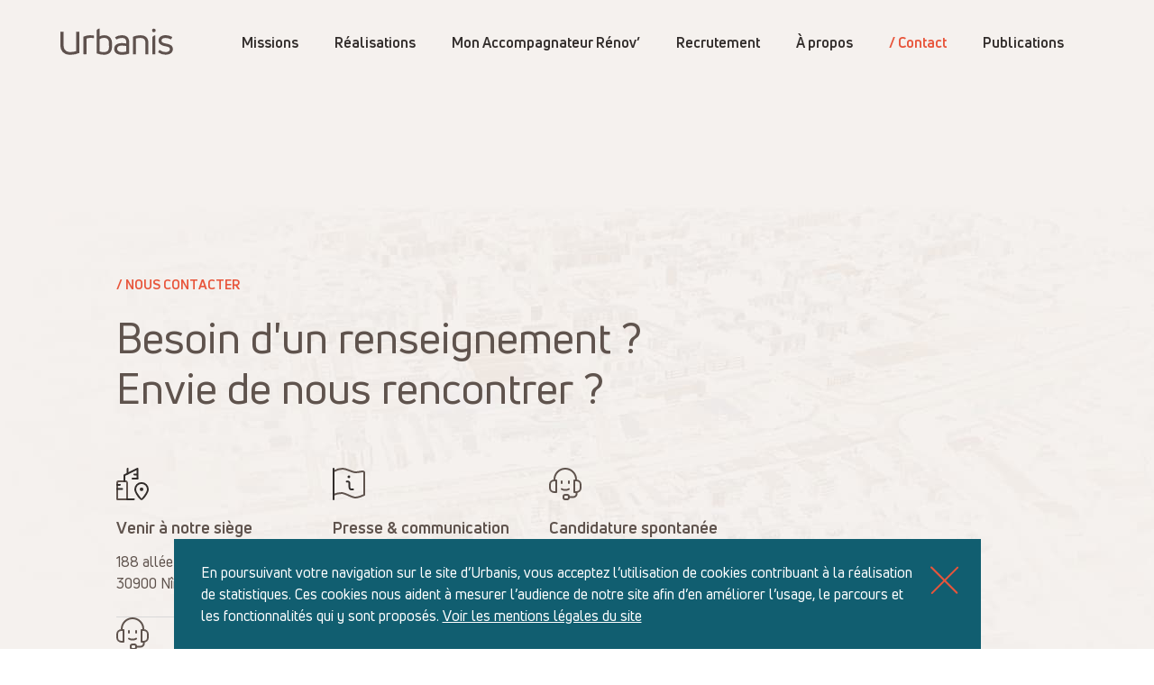

--- FILE ---
content_type: text/html; charset=UTF-8
request_url: https://urbanis.fr/contact
body_size: 101302
content:

<!doctype html>
<html class="no-js" lang="fr-FR">
    <head>
        <meta charset="utf-8">
        <meta http-equiv="x-ua-compatible" content="ie=edge">
        <meta name="viewport" content="width=device-width, initial-scale=1">
        <title>Contact - Urbanis - Agir pour un habitat digne et durable</title>

<!-- This site is optimized with the Yoast SEO plugin v13.1 - https://yoast.com/wordpress/plugins/seo/ -->
<meta name="robots" content="max-snippet:-1, max-image-preview:large, max-video-preview:-1"/>
<link rel="canonical" href="https://urbanis.fr/contact" />
<meta property="og:locale" content="fr_FR" />
<meta property="og:type" content="article" />
<meta property="og:title" content="Contact - Urbanis - Agir pour un habitat digne et durable" />
<meta property="og:url" content="https://urbanis.fr/contact" />
<meta property="og:site_name" content="Urbanis - Agir pour un habitat digne et durable" />
<meta name="twitter:card" content="summary_large_image" />
<meta name="twitter:title" content="Contact - Urbanis - Agir pour un habitat digne et durable" />
<script type='application/ld+json' class='yoast-schema-graph yoast-schema-graph--main'>{"@context":"https://schema.org","@graph":[{"@type":"WebSite","@id":"https://urbanis.fr/#website","url":"https://urbanis.fr/","name":"Urbanis - Agir pour un habitat digne et durable","inLanguage":"fr-FR","potentialAction":{"@type":"SearchAction","target":"https://urbanis.fr/?s={search_term_string}","query-input":"required name=search_term_string"}},{"@type":"WebPage","@id":"https://urbanis.fr/contact#webpage","url":"https://urbanis.fr/contact","name":"Contact - Urbanis - Agir pour un habitat digne et durable","isPartOf":{"@id":"https://urbanis.fr/#website"},"inLanguage":"fr-FR","datePublished":"2020-02-04T10:35:04+00:00","dateModified":"2025-06-18T10:52:00+00:00"}]}</script>
<!-- / Yoast SEO plugin. -->

<link rel='stylesheet' id='app-css'  href='https://urbanis.fr/wp-content/themes/urbanis/public/css/app.css?ver=5.3.6' type='text/css' media='all' />
<script type='text/javascript' src='https://urbanis.fr/wp-content/themes/urbanis/public/js/app.js?ver=1'></script>
<link rel='shortlink' href='https://urbanis.fr/?p=673' />
<link rel="icon" href="https://urbanis.fr/wp-content/uploads/2020/02/cropped-urbanis_favicon-32x32.png" sizes="32x32" />
<link rel="icon" href="https://urbanis.fr/wp-content/uploads/2020/02/cropped-urbanis_favicon-192x192.png" sizes="192x192" />
<link rel="apple-touch-icon-precomposed" href="https://urbanis.fr/wp-content/uploads/2020/02/cropped-urbanis_favicon-180x180.png" />
<meta name="msapplication-TileImage" content="https://urbanis.fr/wp-content/uploads/2020/02/cropped-urbanis_favicon-270x270.png" />
        
        <!-- Google Analytics -->
        <script>
        window.ga=window.ga||function(){(ga.q=ga.q||[]).push(arguments)};ga.l=+new Date;
        ga('create', 'UA-18450363-1', 'auto');
        ga('send', 'pageview');
        </script>
        <script async src='https://www.google-analytics.com/analytics.js'></script>
        <!-- End Google Analytics -->
    </head>
    <body class="page-template page-template-contact page-template-contact-php page page-id-673">
        <div id="Black-layer"></div>
        <div class="Cookie js-cookies fixed bottom-0 left-0 right-0 w-full z-cookies bg-blue color-white max-w-895 mx-auto px-30 py-25">
    <button class="Close-icon js-close absolute z-above w-30 h-30 top-0 right-0 mt-30 mr-25 text-orange cursor-pointer" aria-label="Close"></button>
    <p class="max-w-grid pr-40 text-white text-base text-noserif">En poursuivant votre navigation sur le site d’Urbanis, vous acceptez l’utilisation de cookies contribuant à la réalisation de statistiques. Ces cookies nous aident à mesurer l’audience de notre site afin d’en améliorer l’usage, le parcours et les fonctionnalités qui y sont proposés. <a class="underline" href="https://urbanis.fr/mentions-legales">Voir les mentions légales du site</a></p>
</div>          

        <main id="app" class="app">
            
<nav class="Navigation js-navigation fixed top-0 h-0 w-full z-nav">
    <!-- 
        is-white
        is-transparant
     -->
    <div class="h-95 w-full Navigation-bg relative">
        <div class="mx-auto max-w-grid w-full overflow-hidden">
    <div class="grid-wrapper justify-between">
            <div class="column w-2/20 ml-1/20 md:5/12 md:ml-1/12 relative md:z-above">
                <a class="inline-block relative h-95 w-130 flex items-center" href="https://urbanis.fr">
                    <img class="Navigation-logo-brown block w-130 h-45 absolute t-0 l-0" src="https://urbanis.fr/wp-content/themes/urbanis/public/images/logo-brown.svg" alt="Page d'accueil"/>
                    <img class="Navigation-logo-white block w-130 h-45 absolute t-0 l-0" src="https://urbanis.fr/wp-content/themes/urbanis/public/images/logo-white.svg" alt="Page d'accueil"/>
                </a>
            </div>

            <div class="Navigation-items h-95 mr-1/20 md:fixed md:left-0 md:top-0 md:w-full md:h-full md:bg-brown md:flex md:items-center">

                <ul class="flex flex-no-wrap items-center h-full md:flex-wrap md:h-auto md:ml-1/12">
					<li class="mr-40 md:w-full md:py-5"><a class="Navigation-link text-noserif text-bold md:text-3xl " href="https://urbanis.fr/nos-missions">Missions</a></li>
					<li class="mr-40 md:w-full md:py-5"><a class="Navigation-link text-noserif text-bold md:text-3xl " href="https://urbanis.fr/nos-realisations">Réalisations</a></li>
					<li class="mr-40 md:w-full md:py-5"><a class="Navigation-link text-noserif text-bold md:text-3xl " href="https://urbanis.fr/mon-accompagnateur-renov">Mon Accompagnateur Rénov’</a></li>
					<li class="mr-40 md:w-full md:py-5"><a class="Navigation-link text-noserif text-bold md:text-3xl " href="https://recrutement.urbanis.fr/fr">Recrutement</a></li>
					<li class="mr-40 md:w-full md:py-5"><a class="Navigation-link text-noserif text-bold md:text-3xl " href="https://urbanis.fr/a-propos">À propos</a></li>
					<li class="mr-40 md:w-full md:py-5"><a class="Navigation-link text-noserif text-bold md:text-3xl is-current" href="https://urbanis.fr/contact">/ Contact</a></li>
					<li class="mr-40 md:w-full md:py-5"><a class="Navigation-link text-noserif text-bold md:text-3xl " href="https://urbanis.fr/nos-publications">Publications</a></li>
				</ul>
            </div>
            
            <div class="Navigation-burger js-navigation-open hidden md:flex md:mr-1/12 md:items-center relative md:z-above">
                <svg width="34" height="24" viewBox="0 0 34 24" xmlns="http://www.w3.org/2000/svg">
                    <g class="fill-current" fill-rule="evenodd">
                        <path class="line-1" d="M11.5 19.6H33.3c0 .3-.1.7-.3 1-.5 1.5-1.2 2.3-2.1 2.4H2.5c-1-.1-1.7-1-2.2-2.4l-.3-1h11.5z"/>
                        <path class="line-2" d="M11.5 9.6H33.3c0 .3-.1.7-.3 1-.5 1.5-1.2 2.3-2.1 2.4H2.5c-1-.1-1.7-1-2.2-2.4l-.3-1h11.5z"/>
                        <path class="line-3" d="M11.5 0H33.3c0 .4-.1.7-.3 1-.5 1.5-1.2 2.3-2.1 2.4H2.5C1.5 3.3.8 2.5.3 1.1L0 0 .1 0h11.4z"/>
                    </g>
                </svg>
            </div>
            </div>
</div>    </div>
</nav>  

<section class="pt-300 bg-brown-light md:pt-150" style="background-image: url('https://urbanis.fr/wp-content/uploads/2020/02/Contact_Img-header.jpg'); background-position: center bottom; background-repeat: no-repeat;">
    <div class="mx-auto max-w-grid w-full overflow-hidden">
    <div class="grid-wrapper ">        <div class="column w-17/20 ml-2/20 pb-80 md:ml-1/12 md:w-10/12 md:pb-0">
            <div class="title title-cap text-orange w-full md:w-full">/ Nous contacter</div>
            <h3 class="title title-big text-brown w-10/18 mt-15 md:w-full">Besoin d'un renseignement ? Envie de nous rencontrer ? </h3>
            <ul class="flex justify-left mt-60 items-stretch flex-wrap md:mt-30 gap-30 md:mb-30" style="max-width: 800px">
                                    <li class="w-3/10 pr-30 md:w-full">
                        <a class="block h-full border-b border-grey pb-25 md:py-25" 
                           alt="Venir à notre siège" 
                           href="https://goo.gl/maps/fSbdanJZoft4uNqf9"
                            target="_blank">
                            <div class="h-50">
                                <img alt="Icone Venir à notre siège" src="https://urbanis.fr/wp-content/uploads/2024/11/siege.svg"/>
                            </div>
                            <span class="block text text-bold text-brown">Venir à notre siège</span>
                            <span class="block text-noserif text-brown mt-10 whitespace-pre">188 allée de l&#039;Amérique Latine
30900 Nîmes</span>
                        </a>
                    </li>
                                    <li class="w-3/10 pr-30 md:w-full">
                        <a class="block h-full border-b border-grey pb-25 md:py-25" 
                           alt="Presse &amp; communication" 
                           href="mailto:communication@urbanis.fr"
                           >
                            <div class="h-50">
                                <img alt="Icone Presse &amp; communication" src="https://urbanis.fr/wp-content/uploads/2024/11/flag.svg"/>
                            </div>
                            <span class="block text text-bold text-brown">Presse &amp; communication</span>
                            <span class="block text-noserif text-brown mt-10 whitespace-pre">communication@urbanis.fr</span>
                        </a>
                    </li>
                                    <li class="w-3/10 pr-30 md:w-full">
                        <a class="block h-full border-b border-grey pb-25 md:py-25" 
                           alt="Candidature spontanée" 
                           href="https://recrutement.urbanis.fr/fr/annonces"
                            target="_blank">
                            <div class="h-50">
                                <img alt="Icone Candidature spontanée" src="https://urbanis.fr/wp-content/uploads/2024/11/call.svg"/>
                            </div>
                            <span class="block text text-bold text-brown">Candidature spontanée</span>
                            <span class="block text-noserif text-brown mt-10 whitespace-pre">Pour postuler, cliquez ici 👈</span>
                        </a>
                    </li>
                                    <li class="w-3/10 pr-30 md:w-full">
                        <a class="block h-full border-b border-grey pb-25 md:py-25" 
                           alt="Nous appeler" 
                           href=""
                           >
                            <div class="h-50">
                                <img alt="Icone Nous appeler" src="https://urbanis.fr/wp-content/uploads/2024/11/call.svg"/>
                            </div>
                            <span class="block text text-bold text-brown">Nous appeler</span>
                            <span class="block text-noserif text-brown mt-10 whitespace-pre">Choisir une agence régionale</span>
                        </a>
                    </li>
                                    <li class="w-3/10 pr-30 md:w-full">
                        <a class="block h-full border-b border-grey pb-25 md:py-25" 
                           alt="Nous contacter" 
                           href="mailto:contact@urbanis.fr"
                           >
                            <div class="h-50">
                                <img alt="Icone Nous contacter" src="https://urbanis.fr/wp-content/uploads/2024/11/letter.svg"/>
                            </div>
                            <span class="block text text-bold text-brown">Nous contacter</span>
                            <span class="block text-noserif text-brown mt-10 whitespace-pre">contact@urbanis.fr

</span>
                        </a>
                    </li>
                            </ul>
        </div>
        </div>
</div></section>

<section class="pt-120 bg-white js-class-switcher Listing-agence md:pt-0">
    <div class="mx-auto max-w-grid w-full overflow-hidden">
    <div class="grid-wrapper ">        <div class="column w-12/20 md:w-full cursor-pointer mx-auto">
            <div class="column w-7/9 md:w-10/12 mx-auto text-center pb-90 md:py-45">
                <h3 class="title title-big text-brown">Nos agences régionales</h3>
            </div>
        </div>
        </div>
</div>
    <div class="Listing-agence-content flex flex-wrap mx-auto mb-40 border-t border-grey">
        <ul class="w-full js-dropdowns">
                        <li class="-mt-1">
                <div class="Dropdowns-label flex flex-no-wrap justify-between items-center w-full js-dropdowns-label cursor-pointer">
                    <div class="mx-auto max-w-grid w-full overflow-hidden">
    <div class="grid-wrapper ">                        <div class="column w-16/20 flex flex-no-wrap mx-auto justify-between items-center h-110 border-brown-light border-t">
                            <span class="w-16/20 text text-brown md:truncate md:whitespace-no-wrap">Bordeaux</span>
                            <div class="flex flex-no-wrap">
                                <span class="w-20 h-20 mr-20 mt-2 md:mr-0 md:mt-0 block Dropdowns-label-icon"><svg xmlns="http://www.w3.org/2000/svg" viewBox="0 0 28.7 28.7"><path d="M24.3 9.3l-10 10-10-10" fill="none" stroke="#E8553B" stroke-width="2" stroke-linecap="round" stroke-linejoin="round"/></svg></span>
                                <span class="md:hidden">2</span>
                            </div>
                        </div>
                        </div>
</div>                </div>
                <div class="Dropdowns-container bg-brown-light" data-collapsed="true" data-transition="true">
                    <div class="mx-auto max-w-grid w-full overflow-hidden">
    <div class="grid-wrapper ">                        <div class="column w-16/20 mx-auto py-20">
                            <div class="grid-wrapper">
                                <div class="w-3/18 md:hidden">
                                                                                                        </div>
                                <div class="w-12/16 ml-1/16 md:ml-0 md:w-10/12">
                                    <ul class="w-full">
                                                                                                                                                        <li class="border-b border-grey py-45 first:pt-20 last:border-b-0 flex flex-no-wrap md:block md:py-20 text-black">
                                            <div class="w-300">
                                                <span class="text text-bold text-sans-serif text-brown-dark block">Bordeaux</span>
                                                <span class="text text-serif block text-black -mt-10 md:mt-0">Agence régionale</span>
                                            </div>
                                            <ul class="list-disc">
                                                <li class="text-xs md:list-inside md:my-20"><p class="text text-serif relative -top-5 md:inline">61 cours Pasteur<br>33000 Bordeaux</p></li>
                                                                                                    <li class="text-xs md:list-inside md:my-20"><a href="tel:0557807550" class="text text-serif relative -top-5 md:inline">05 57 80 75 50 </a></li>
                                                                                                                                            </ul>
                                        </li>
                                                                                                                    <li class="border-b border-grey py-45 first:pt-20 last:border-b-0 flex flex-no-wrap md:block md:py-20 text-black">
                                            <div class="w-300">
                                                <span class="text text-bold text-sans-serif text-brown-dark block">Niort</span>
                                                <span class="text text-serif block text-black -mt-10 md:mt-0">Antenne locale</span>
                                            </div>
                                            <ul class="list-disc">
                                                <li class="text-xs md:list-inside md:my-20"><p class="text text-serif relative -top-5 md:inline">233 bis avenue de Paris<br>79000 Niort</p></li>
                                                                                                    <li class="text-xs md:list-inside md:my-20"><a href="tel:0549048470" class="text text-serif relative -top-5 md:inline">05 49 04 84 70</a></li>
                                                                                                                                            </ul>
                                        </li>
                                                                        </ul>
                                </div>
                            </div>
                        </div>
                        </div>
</div>                </div>
            </li>
                        <li class="-mt-1">
                <div class="Dropdowns-label flex flex-no-wrap justify-between items-center w-full js-dropdowns-label cursor-pointer">
                    <div class="mx-auto max-w-grid w-full overflow-hidden">
    <div class="grid-wrapper ">                        <div class="column w-16/20 flex flex-no-wrap mx-auto justify-between items-center h-110 border-brown-light border-t">
                            <span class="w-16/20 text text-brown md:truncate md:whitespace-no-wrap">Bretagne</span>
                            <div class="flex flex-no-wrap">
                                <span class="w-20 h-20 mr-20 mt-2 md:mr-0 md:mt-0 block Dropdowns-label-icon"><svg xmlns="http://www.w3.org/2000/svg" viewBox="0 0 28.7 28.7"><path d="M24.3 9.3l-10 10-10-10" fill="none" stroke="#E8553B" stroke-width="2" stroke-linecap="round" stroke-linejoin="round"/></svg></span>
                                <span class="md:hidden">4</span>
                            </div>
                        </div>
                        </div>
</div>                </div>
                <div class="Dropdowns-container bg-brown-light" data-collapsed="true" data-transition="true">
                    <div class="mx-auto max-w-grid w-full overflow-hidden">
    <div class="grid-wrapper ">                        <div class="column w-16/20 mx-auto py-20">
                            <div class="grid-wrapper">
                                <div class="w-3/18 md:hidden">
                                                                                                        </div>
                                <div class="w-12/16 ml-1/16 md:ml-0 md:w-10/12">
                                    <ul class="w-full">
                                                                                                                                                        <li class="border-b border-grey py-45 first:pt-20 last:border-b-0 flex flex-no-wrap md:block md:py-20 text-black">
                                            <div class="w-300">
                                                <span class="text text-bold text-sans-serif text-brown-dark block">Quimper</span>
                                                <span class="text text-serif block text-black -mt-10 md:mt-0"> Agence régionale</span>
                                            </div>
                                            <ul class="list-disc">
                                                <li class="text-xs md:list-inside md:my-20"><p class="text text-serif relative -top-5 md:inline">15 rue de Douarnenez<br>29000 Quimper</p></li>
                                                                                                    <li class="text-xs md:list-inside md:my-20"><a href="tel:0252370168" class="text text-serif relative -top-5 md:inline">02 52 37 01 68</a></li>
                                                                                                                                            </ul>
                                        </li>
                                                                                                                    <li class="border-b border-grey py-45 first:pt-20 last:border-b-0 flex flex-no-wrap md:block md:py-20 text-black">
                                            <div class="w-300">
                                                <span class="text text-bold text-sans-serif text-brown-dark block">Rennes</span>
                                                <span class="text text-serif block text-black -mt-10 md:mt-0">Antenne locale</span>
                                            </div>
                                            <ul class="list-disc">
                                                <li class="text-xs md:list-inside md:my-20"><p class="text text-serif relative -top-5 md:inline">105 A, avenue Henri Fréville<br>35200 Rennes</p></li>
                                                                                                    <li class="text-xs md:list-inside md:my-20"><a href="tel:0230040330" class="text text-serif relative -top-5 md:inline">02 30 04 03 30</a></li>
                                                                                                                                            </ul>
                                        </li>
                                                                                                                    <li class="border-b border-grey py-45 first:pt-20 last:border-b-0 flex flex-no-wrap md:block md:py-20 text-black">
                                            <div class="w-300">
                                                <span class="text text-bold text-sans-serif text-brown-dark block">Saint-Brieuc</span>
                                                <span class="text text-serif block text-black -mt-10 md:mt-0">Antenne locale</span>
                                            </div>
                                            <ul class="list-disc">
                                                <li class="text-xs md:list-inside md:my-20"><p class="text text-serif relative -top-5 md:inline">6 rue Dr. Rochard <br>22000 Saint-Brieuc</p></li>
                                                                                                    <li class="text-xs md:list-inside md:my-20"><a href="tel:0279653675" class="text text-serif relative -top-5 md:inline">02 79 65 36 75</a></li>
                                                                                                                                            </ul>
                                        </li>
                                                                                                                    <li class="border-b border-grey py-45 first:pt-20 last:border-b-0 flex flex-no-wrap md:block md:py-20 text-black">
                                            <div class="w-300">
                                                <span class="text text-bold text-sans-serif text-brown-dark block">Vannes</span>
                                                <span class="text text-serif block text-black -mt-10 md:mt-0">Antenne locale</span>
                                            </div>
                                            <ul class="list-disc">
                                                <li class="text-xs md:list-inside md:my-20"><p class="text text-serif relative -top-5 md:inline">3 rue Alain Le Grand <br>56000 Vannes</p></li>
                                                                                                    <li class="text-xs md:list-inside md:my-20"><a href="tel:0297441383" class="text text-serif relative -top-5 md:inline">02 97 44 13 83</a></li>
                                                                                                                                            </ul>
                                        </li>
                                                                        </ul>
                                </div>
                            </div>
                        </div>
                        </div>
</div>                </div>
            </li>
                        <li class="-mt-1">
                <div class="Dropdowns-label flex flex-no-wrap justify-between items-center w-full js-dropdowns-label cursor-pointer">
                    <div class="mx-auto max-w-grid w-full overflow-hidden">
    <div class="grid-wrapper ">                        <div class="column w-16/20 flex flex-no-wrap mx-auto justify-between items-center h-110 border-brown-light border-t">
                            <span class="w-16/20 text text-brown md:truncate md:whitespace-no-wrap">Chambéry</span>
                            <div class="flex flex-no-wrap">
                                <span class="w-20 h-20 mr-20 mt-2 md:mr-0 md:mt-0 block Dropdowns-label-icon"><svg xmlns="http://www.w3.org/2000/svg" viewBox="0 0 28.7 28.7"><path d="M24.3 9.3l-10 10-10-10" fill="none" stroke="#E8553B" stroke-width="2" stroke-linecap="round" stroke-linejoin="round"/></svg></span>
                                <span class="md:hidden">2</span>
                            </div>
                        </div>
                        </div>
</div>                </div>
                <div class="Dropdowns-container bg-brown-light" data-collapsed="true" data-transition="true">
                    <div class="mx-auto max-w-grid w-full overflow-hidden">
    <div class="grid-wrapper ">                        <div class="column w-16/20 mx-auto py-20">
                            <div class="grid-wrapper">
                                <div class="w-3/18 md:hidden">
                                                                                                        </div>
                                <div class="w-12/16 ml-1/16 md:ml-0 md:w-10/12">
                                    <ul class="w-full">
                                                                                                                                                        <li class="border-b border-grey py-45 first:pt-20 last:border-b-0 flex flex-no-wrap md:block md:py-20 text-black">
                                            <div class="w-300">
                                                <span class="text text-bold text-sans-serif text-brown-dark block">Chambéry</span>
                                                <span class="text text-serif block text-black -mt-10 md:mt-0">Agence Régionale</span>
                                            </div>
                                            <ul class="list-disc">
                                                <li class="text-xs md:list-inside md:my-20"><p class="text text-serif relative -top-5 md:inline">14 avenue Jean Jaurès <br>73000 Chambéry</p></li>
                                                                                                    <li class="text-xs md:list-inside md:my-20"><a href="tel:0479332126" class="text text-serif relative -top-5 md:inline">04 79 33 21 26</a></li>
                                                                                                                                            </ul>
                                        </li>
                                                                                                                    <li class="border-b border-grey py-45 first:pt-20 last:border-b-0 flex flex-no-wrap md:block md:py-20 text-black">
                                            <div class="w-300">
                                                <span class="text text-bold text-sans-serif text-brown-dark block">Grenoble</span>
                                                <span class="text text-serif block text-black -mt-10 md:mt-0">Antenne locale</span>
                                            </div>
                                            <ul class="list-disc">
                                                <li class="text-xs md:list-inside md:my-20"><p class="text text-serif relative -top-5 md:inline">3 rue Mably<br>38000 Grenoble</p></li>
                                                                                                    <li class="text-xs md:list-inside md:my-20"><a href="tel:0456604469" class="text text-serif relative -top-5 md:inline">04 56 60 44 69</a></li>
                                                                                                                                            </ul>
                                        </li>
                                                                        </ul>
                                </div>
                            </div>
                        </div>
                        </div>
</div>                </div>
            </li>
                        <li class="-mt-1">
                <div class="Dropdowns-label flex flex-no-wrap justify-between items-center w-full js-dropdowns-label cursor-pointer">
                    <div class="mx-auto max-w-grid w-full overflow-hidden">
    <div class="grid-wrapper ">                        <div class="column w-16/20 flex flex-no-wrap mx-auto justify-between items-center h-110 border-brown-light border-t">
                            <span class="w-16/20 text text-brown md:truncate md:whitespace-no-wrap">Corse</span>
                            <div class="flex flex-no-wrap">
                                <span class="w-20 h-20 mr-20 mt-2 md:mr-0 md:mt-0 block Dropdowns-label-icon"><svg xmlns="http://www.w3.org/2000/svg" viewBox="0 0 28.7 28.7"><path d="M24.3 9.3l-10 10-10-10" fill="none" stroke="#E8553B" stroke-width="2" stroke-linecap="round" stroke-linejoin="round"/></svg></span>
                                <span class="md:hidden">1</span>
                            </div>
                        </div>
                        </div>
</div>                </div>
                <div class="Dropdowns-container bg-brown-light" data-collapsed="true" data-transition="true">
                    <div class="mx-auto max-w-grid w-full overflow-hidden">
    <div class="grid-wrapper ">                        <div class="column w-16/20 mx-auto py-20">
                            <div class="grid-wrapper">
                                <div class="w-3/18 md:hidden">
                                                                                                        </div>
                                <div class="w-12/16 ml-1/16 md:ml-0 md:w-10/12">
                                    <ul class="w-full">
                                                                                                                                                        <li class="border-b border-grey py-45 first:pt-20 last:border-b-0 flex flex-no-wrap md:block md:py-20 text-black">
                                            <div class="w-300">
                                                <span class="text text-bold text-sans-serif text-brown-dark block">Bastia</span>
                                                <span class="text text-serif block text-black -mt-10 md:mt-0">Agence régionale</span>
                                            </div>
                                            <ul class="list-disc">
                                                <li class="text-xs md:list-inside md:my-20"><p class="text text-serif relative -top-5 md:inline">7 rue du Bastion<br>20200 Bastia</p></li>
                                                                                                    <li class="text-xs md:list-inside md:my-20"><a href="tel:0629705475" class="text text-serif relative -top-5 md:inline"> 06 29 70 54 75</a></li>
                                                                                                                                            </ul>
                                        </li>
                                                                        </ul>
                                </div>
                            </div>
                        </div>
                        </div>
</div>                </div>
            </li>
                        <li class="-mt-1">
                <div class="Dropdowns-label flex flex-no-wrap justify-between items-center w-full js-dropdowns-label cursor-pointer">
                    <div class="mx-auto max-w-grid w-full overflow-hidden">
    <div class="grid-wrapper ">                        <div class="column w-16/20 flex flex-no-wrap mx-auto justify-between items-center h-110 border-brown-light border-t">
                            <span class="w-16/20 text text-brown md:truncate md:whitespace-no-wrap">Dijon</span>
                            <div class="flex flex-no-wrap">
                                <span class="w-20 h-20 mr-20 mt-2 md:mr-0 md:mt-0 block Dropdowns-label-icon"><svg xmlns="http://www.w3.org/2000/svg" viewBox="0 0 28.7 28.7"><path d="M24.3 9.3l-10 10-10-10" fill="none" stroke="#E8553B" stroke-width="2" stroke-linecap="round" stroke-linejoin="round"/></svg></span>
                                <span class="md:hidden">4</span>
                            </div>
                        </div>
                        </div>
</div>                </div>
                <div class="Dropdowns-container bg-brown-light" data-collapsed="true" data-transition="true">
                    <div class="mx-auto max-w-grid w-full overflow-hidden">
    <div class="grid-wrapper ">                        <div class="column w-16/20 mx-auto py-20">
                            <div class="grid-wrapper">
                                <div class="w-3/18 md:hidden">
                                                                                                        </div>
                                <div class="w-12/16 ml-1/16 md:ml-0 md:w-10/12">
                                    <ul class="w-full">
                                                                                                                                                        <li class="border-b border-grey py-45 first:pt-20 last:border-b-0 flex flex-no-wrap md:block md:py-20 text-black">
                                            <div class="w-300">
                                                <span class="text text-bold text-sans-serif text-brown-dark block">Dijon</span>
                                                <span class="text text-serif block text-black -mt-10 md:mt-0">Agence régionale</span>
                                            </div>
                                            <ul class="list-disc">
                                                <li class="text-xs md:list-inside md:my-20"><p class="text text-serif relative -top-5 md:inline">29 boulevard Carnot<br>21000 Dijon</p></li>
                                                                                                    <li class="text-xs md:list-inside md:my-20"><a href="tel:0380711712" class="text text-serif relative -top-5 md:inline">03 80 71 17 12</a></li>
                                                                                                                                            </ul>
                                        </li>
                                                                                                                    <li class="border-b border-grey py-45 first:pt-20 last:border-b-0 flex flex-no-wrap md:block md:py-20 text-black">
                                            <div class="w-300">
                                                <span class="text text-bold text-sans-serif text-brown-dark block">Auxerre</span>
                                                <span class="text text-serif block text-black -mt-10 md:mt-0">Antenne locale</span>
                                            </div>
                                            <ul class="list-disc">
                                                <li class="text-xs md:list-inside md:my-20"><p class="text text-serif relative -top-5 md:inline">56 rue du Temple<br>89000 Auxerre</p></li>
                                                                                                    <li class="text-xs md:list-inside md:my-20"><a href="tel:0386411989" class="text text-serif relative -top-5 md:inline">03 86 41 19 89</a></li>
                                                                                                                                            </ul>
                                        </li>
                                                                                                                    <li class="border-b border-grey py-45 first:pt-20 last:border-b-0 flex flex-no-wrap md:block md:py-20 text-black">
                                            <div class="w-300">
                                                <span class="text text-bold text-sans-serif text-brown-dark block">Chalon-sur-Saône</span>
                                                <span class="text text-serif block text-black -mt-10 md:mt-0">Antenne locale</span>
                                            </div>
                                            <ul class="list-disc">
                                                <li class="text-xs md:list-inside md:my-20"><p class="text text-serif relative -top-5 md:inline">1 avenue Georges Pompidou<br>71100 Chalon-sur-Saône</p></li>
                                                                                                    <li class="text-xs md:list-inside md:my-20"><a href="tel:0385932729" class="text text-serif relative -top-5 md:inline">03 85 93 27 29</a></li>
                                                                                                                                            </ul>
                                        </li>
                                                                                                                    <li class="border-b border-grey py-45 first:pt-20 last:border-b-0 flex flex-no-wrap md:block md:py-20 text-black">
                                            <div class="w-300">
                                                <span class="text text-bold text-sans-serif text-brown-dark block">Montbéliard</span>
                                                <span class="text text-serif block text-black -mt-10 md:mt-0">Antenne locale</span>
                                            </div>
                                            <ul class="list-disc">
                                                <li class="text-xs md:list-inside md:my-20"><p class="text text-serif relative -top-5 md:inline">CCI Saône Doubs, 4 rue Jean Bauhin, BP 17365<br>25207 Montbéliard Cedex</p></li>
                                                                                                                                            </ul>
                                        </li>
                                                                        </ul>
                                </div>
                            </div>
                        </div>
                        </div>
</div>                </div>
            </li>
                        <li class="-mt-1">
                <div class="Dropdowns-label flex flex-no-wrap justify-between items-center w-full js-dropdowns-label cursor-pointer">
                    <div class="mx-auto max-w-grid w-full overflow-hidden">
    <div class="grid-wrapper ">                        <div class="column w-16/20 flex flex-no-wrap mx-auto justify-between items-center h-110 border-brown-light border-t">
                            <span class="w-16/20 text text-brown md:truncate md:whitespace-no-wrap">Lille</span>
                            <div class="flex flex-no-wrap">
                                <span class="w-20 h-20 mr-20 mt-2 md:mr-0 md:mt-0 block Dropdowns-label-icon"><svg xmlns="http://www.w3.org/2000/svg" viewBox="0 0 28.7 28.7"><path d="M24.3 9.3l-10 10-10-10" fill="none" stroke="#E8553B" stroke-width="2" stroke-linecap="round" stroke-linejoin="round"/></svg></span>
                                <span class="md:hidden">4</span>
                            </div>
                        </div>
                        </div>
</div>                </div>
                <div class="Dropdowns-container bg-brown-light" data-collapsed="true" data-transition="true">
                    <div class="mx-auto max-w-grid w-full overflow-hidden">
    <div class="grid-wrapper ">                        <div class="column w-16/20 mx-auto py-20">
                            <div class="grid-wrapper">
                                <div class="w-3/18 md:hidden">
                                                                                                        </div>
                                <div class="w-12/16 ml-1/16 md:ml-0 md:w-10/12">
                                    <ul class="w-full">
                                                                                                                                                        <li class="border-b border-grey py-45 first:pt-20 last:border-b-0 flex flex-no-wrap md:block md:py-20 text-black">
                                            <div class="w-300">
                                                <span class="text text-bold text-sans-serif text-brown-dark block">Lille</span>
                                                <span class="text text-serif block text-black -mt-10 md:mt-0">Agence Régionale</span>
                                            </div>
                                            <ul class="list-disc">
                                                <li class="text-xs md:list-inside md:my-20"><p class="text text-serif relative -top-5 md:inline">48 avenue du Maréchal Foch<br>59700 Marcq en Baroeul</p></li>
                                                                                                    <li class="text-xs md:list-inside md:my-20"><a href="tel:0320129057" class="text text-serif relative -top-5 md:inline"> 03 20 12 90 57</a></li>
                                                                                                                                                    <li class="text-xs md:list-inside md:my-20"><a href="mailto:lille@urbanis.fr" class="text text-serif relative -top-5 md:inline">lille@urbanis.fr</a></li>
                                                                                            </ul>
                                        </li>
                                                                                                                    <li class="border-b border-grey py-45 first:pt-20 last:border-b-0 flex flex-no-wrap md:block md:py-20 text-black">
                                            <div class="w-300">
                                                <span class="text text-bold text-sans-serif text-brown-dark block">Lille</span>
                                                <span class="text text-serif block text-black -mt-10 md:mt-0">Agence Marchés Privés</span>
                                            </div>
                                            <ul class="list-disc">
                                                <li class="text-xs md:list-inside md:my-20"><p class="text text-serif relative -top-5 md:inline">292 rue Camille Guerin, SaintSo Bazaar<br>59800 Lille</p></li>
                                                                                                    <li class="text-xs md:list-inside md:my-20"><a href="tel:0320801717" class="text text-serif relative -top-5 md:inline">03 20 80 17 17</a></li>
                                                                                                                                            </ul>
                                        </li>
                                                                                                                    <li class="border-b border-grey py-45 first:pt-20 last:border-b-0 flex flex-no-wrap md:block md:py-20 text-black">
                                            <div class="w-300">
                                                <span class="text text-bold text-sans-serif text-brown-dark block">Valenciennes</span>
                                                <span class="text text-serif block text-black -mt-10 md:mt-0">Antenne locale</span>
                                            </div>
                                            <ul class="list-disc">
                                                <li class="text-xs md:list-inside md:my-20"><p class="text text-serif relative -top-5 md:inline">7 Place de Boussu<br>59410 Anzin</p></li>
                                                                                                    <li class="text-xs md:list-inside md:my-20"><a href="tel:0327300405" class="text text-serif relative -top-5 md:inline"> 03 27 30 04 05</a></li>
                                                                                                                                            </ul>
                                        </li>
                                                                                                                    <li class="border-b border-grey py-45 first:pt-20 last:border-b-0 flex flex-no-wrap md:block md:py-20 text-black">
                                            <div class="w-300">
                                                <span class="text text-bold text-sans-serif text-brown-dark block">Dunkerque</span>
                                                <span class="text text-serif block text-black -mt-10 md:mt-0">Antenne locale</span>
                                            </div>
                                            <ul class="list-disc">
                                                <li class="text-xs md:list-inside md:my-20"><p class="text text-serif relative -top-5 md:inline">27 rue du Sud<br>59140 Dunkerque</p></li>
                                                                                                    <li class="text-xs md:list-inside md:my-20"><a href="tel:0362263249" class="text text-serif relative -top-5 md:inline">03 62 26 32 49</a></li>
                                                                                                                                            </ul>
                                        </li>
                                                                        </ul>
                                </div>
                            </div>
                        </div>
                        </div>
</div>                </div>
            </li>
                        <li class="-mt-1">
                <div class="Dropdowns-label flex flex-no-wrap justify-between items-center w-full js-dropdowns-label cursor-pointer">
                    <div class="mx-auto max-w-grid w-full overflow-hidden">
    <div class="grid-wrapper ">                        <div class="column w-16/20 flex flex-no-wrap mx-auto justify-between items-center h-110 border-brown-light border-t">
                            <span class="w-16/20 text text-brown md:truncate md:whitespace-no-wrap">Lyon</span>
                            <div class="flex flex-no-wrap">
                                <span class="w-20 h-20 mr-20 mt-2 md:mr-0 md:mt-0 block Dropdowns-label-icon"><svg xmlns="http://www.w3.org/2000/svg" viewBox="0 0 28.7 28.7"><path d="M24.3 9.3l-10 10-10-10" fill="none" stroke="#E8553B" stroke-width="2" stroke-linecap="round" stroke-linejoin="round"/></svg></span>
                                <span class="md:hidden">3</span>
                            </div>
                        </div>
                        </div>
</div>                </div>
                <div class="Dropdowns-container bg-brown-light" data-collapsed="true" data-transition="true">
                    <div class="mx-auto max-w-grid w-full overflow-hidden">
    <div class="grid-wrapper ">                        <div class="column w-16/20 mx-auto py-20">
                            <div class="grid-wrapper">
                                <div class="w-3/18 md:hidden">
                                                                                                        </div>
                                <div class="w-12/16 ml-1/16 md:ml-0 md:w-10/12">
                                    <ul class="w-full">
                                                                                                                                                        <li class="border-b border-grey py-45 first:pt-20 last:border-b-0 flex flex-no-wrap md:block md:py-20 text-black">
                                            <div class="w-300">
                                                <span class="text text-bold text-sans-serif text-brown-dark block">Lyon</span>
                                                <span class="text text-serif block text-black -mt-10 md:mt-0">Agence régionale</span>
                                            </div>
                                            <ul class="list-disc">
                                                <li class="text-xs md:list-inside md:my-20"><p class="text text-serif relative -top-5 md:inline">100 - 102 avenue du Maréchal de Saxe<br>69003 Lyon</p></li>
                                                                                                    <li class="text-xs md:list-inside md:my-20"><a href="tel:0472848080" class="text text-serif relative -top-5 md:inline"> 04 72 84 80 80 </a></li>
                                                                                                                                            </ul>
                                        </li>
                                                                                                                    <li class="border-b border-grey py-45 first:pt-20 last:border-b-0 flex flex-no-wrap md:block md:py-20 text-black">
                                            <div class="w-300">
                                                <span class="text text-bold text-sans-serif text-brown-dark block">Clermont-Ferrand</span>
                                                <span class="text text-serif block text-black -mt-10 md:mt-0">Antenne locale</span>
                                            </div>
                                            <ul class="list-disc">
                                                <li class="text-xs md:list-inside md:my-20"><p class="text text-serif relative -top-5 md:inline">25 avenue de l'Union Soviétique<br>63000 Clermont-Ferrand</p></li>
                                                                                                    <li class="text-xs md:list-inside md:my-20"><a href="tel:0473900008" class="text text-serif relative -top-5 md:inline"> 04 73 90 00 08</a></li>
                                                                                                                                            </ul>
                                        </li>
                                                                                                                    <li class="border-b border-grey py-45 first:pt-20 last:border-b-0 flex flex-no-wrap md:block md:py-20 text-black">
                                            <div class="w-300">
                                                <span class="text text-bold text-sans-serif text-brown-dark block">Montélimar</span>
                                                <span class="text text-serif block text-black -mt-10 md:mt-0">Antenne locale</span>
                                            </div>
                                            <ul class="list-disc">
                                                <li class="text-xs md:list-inside md:my-20"><p class="text text-serif relative -top-5 md:inline">Le Septan, Entrée A, Avenue du 45ème RT<br>26200 Montélimar</p></li>
                                                                                                    <li class="text-xs md:list-inside md:my-20"><a href="tel:0475511628" class="text text-serif relative -top-5 md:inline">04 75 51 16 28</a></li>
                                                                                                                                            </ul>
                                        </li>
                                                                        </ul>
                                </div>
                            </div>
                        </div>
                        </div>
</div>                </div>
            </li>
                        <li class="-mt-1">
                <div class="Dropdowns-label flex flex-no-wrap justify-between items-center w-full js-dropdowns-label cursor-pointer">
                    <div class="mx-auto max-w-grid w-full overflow-hidden">
    <div class="grid-wrapper ">                        <div class="column w-16/20 flex flex-no-wrap mx-auto justify-between items-center h-110 border-brown-light border-t">
                            <span class="w-16/20 text text-brown md:truncate md:whitespace-no-wrap">Marseille</span>
                            <div class="flex flex-no-wrap">
                                <span class="w-20 h-20 mr-20 mt-2 md:mr-0 md:mt-0 block Dropdowns-label-icon"><svg xmlns="http://www.w3.org/2000/svg" viewBox="0 0 28.7 28.7"><path d="M24.3 9.3l-10 10-10-10" fill="none" stroke="#E8553B" stroke-width="2" stroke-linecap="round" stroke-linejoin="round"/></svg></span>
                                <span class="md:hidden">2</span>
                            </div>
                        </div>
                        </div>
</div>                </div>
                <div class="Dropdowns-container bg-brown-light" data-collapsed="true" data-transition="true">
                    <div class="mx-auto max-w-grid w-full overflow-hidden">
    <div class="grid-wrapper ">                        <div class="column w-16/20 mx-auto py-20">
                            <div class="grid-wrapper">
                                <div class="w-3/18 md:hidden">
                                                                                                        </div>
                                <div class="w-12/16 ml-1/16 md:ml-0 md:w-10/12">
                                    <ul class="w-full">
                                                                                                                                                        <li class="border-b border-grey py-45 first:pt-20 last:border-b-0 flex flex-no-wrap md:block md:py-20 text-black">
                                            <div class="w-300">
                                                <span class="text text-bold text-sans-serif text-brown-dark block">Marseille</span>
                                                <span class="text text-serif block text-black -mt-10 md:mt-0">Agence régionale</span>
                                            </div>
                                            <ul class="list-disc">
                                                <li class="text-xs md:list-inside md:my-20"><p class="text text-serif relative -top-5 md:inline">24 cours Pierre Puget<br>13006 Marseille</p></li>
                                                                                                    <li class="text-xs md:list-inside md:my-20"><a href="tel:0491003820" class="text text-serif relative -top-5 md:inline"> 04 91 00 38 20</a></li>
                                                                                                                                            </ul>
                                        </li>
                                                                                                                    <li class="border-b border-grey py-45 first:pt-20 last:border-b-0 flex flex-no-wrap md:block md:py-20 text-black">
                                            <div class="w-300">
                                                <span class="text text-bold text-sans-serif text-brown-dark block">Nice</span>
                                                <span class="text text-serif block text-black -mt-10 md:mt-0">Antenne locale</span>
                                            </div>
                                            <ul class="list-disc">
                                                <li class="text-xs md:list-inside md:my-20"><p class="text text-serif relative -top-5 md:inline">28 rue Alphonse Karr<br>06000 Nice</p></li>
                                                                                                    <li class="text-xs md:list-inside md:my-20"><a href="tel:0493832077" class="text text-serif relative -top-5 md:inline"> 04 93 83 20 77</a></li>
                                                                                                                                            </ul>
                                        </li>
                                                                        </ul>
                                </div>
                            </div>
                        </div>
                        </div>
</div>                </div>
            </li>
                        <li class="-mt-1">
                <div class="Dropdowns-label flex flex-no-wrap justify-between items-center w-full js-dropdowns-label cursor-pointer">
                    <div class="mx-auto max-w-grid w-full overflow-hidden">
    <div class="grid-wrapper ">                        <div class="column w-16/20 flex flex-no-wrap mx-auto justify-between items-center h-110 border-brown-light border-t">
                            <span class="w-16/20 text text-brown md:truncate md:whitespace-no-wrap">Nîmes</span>
                            <div class="flex flex-no-wrap">
                                <span class="w-20 h-20 mr-20 mt-2 md:mr-0 md:mt-0 block Dropdowns-label-icon"><svg xmlns="http://www.w3.org/2000/svg" viewBox="0 0 28.7 28.7"><path d="M24.3 9.3l-10 10-10-10" fill="none" stroke="#E8553B" stroke-width="2" stroke-linecap="round" stroke-linejoin="round"/></svg></span>
                                <span class="md:hidden">5</span>
                            </div>
                        </div>
                        </div>
</div>                </div>
                <div class="Dropdowns-container bg-brown-light" data-collapsed="true" data-transition="true">
                    <div class="mx-auto max-w-grid w-full overflow-hidden">
    <div class="grid-wrapper ">                        <div class="column w-16/20 mx-auto py-20">
                            <div class="grid-wrapper">
                                <div class="w-3/18 md:hidden">
                                                                                                        </div>
                                <div class="w-12/16 ml-1/16 md:ml-0 md:w-10/12">
                                    <ul class="w-full">
                                                                                                                                                        <li class="border-b border-grey py-45 first:pt-20 last:border-b-0 flex flex-no-wrap md:block md:py-20 text-black">
                                            <div class="w-300">
                                                <span class="text text-bold text-sans-serif text-brown-dark block">Nîmes</span>
                                                <span class="text text-serif block text-black -mt-10 md:mt-0">Agence régionale</span>
                                            </div>
                                            <ul class="list-disc">
                                                <li class="text-xs md:list-inside md:my-20"><p class="text text-serif relative -top-5 md:inline">188 allée de l'Amérique Latine<br>30900 Nîmes</p></li>
                                                                                                    <li class="text-xs md:list-inside md:my-20"><a href="tel:0466299703" class="text text-serif relative -top-5 md:inline"> 04 66 29 97 03</a></li>
                                                                                                                                            </ul>
                                        </li>
                                                                                                                    <li class="border-b border-grey py-45 first:pt-20 last:border-b-0 flex flex-no-wrap md:block md:py-20 text-black">
                                            <div class="w-300">
                                                <span class="text text-bold text-sans-serif text-brown-dark block">Béziers</span>
                                                <span class="text text-serif block text-black -mt-10 md:mt-0">Antenne locale</span>
                                            </div>
                                            <ul class="list-disc">
                                                <li class="text-xs md:list-inside md:my-20"><p class="text text-serif relative -top-5 md:inline">10 rue Boieldieu<br>34500 Béziers</p></li>
                                                                                                    <li class="text-xs md:list-inside md:my-20"><a href="tel:0467490301" class="text text-serif relative -top-5 md:inline"> 04 67 49 03 01</a></li>
                                                                                                                                            </ul>
                                        </li>
                                                                                                                    <li class="border-b border-grey py-45 first:pt-20 last:border-b-0 flex flex-no-wrap md:block md:py-20 text-black">
                                            <div class="w-300">
                                                <span class="text text-bold text-sans-serif text-brown-dark block">Montpellier</span>
                                                <span class="text text-serif block text-black -mt-10 md:mt-0">Antenne locale</span>
                                            </div>
                                            <ul class="list-disc">
                                                <li class="text-xs md:list-inside md:my-20"><p class="text text-serif relative -top-5 md:inline">Parc du club Millénaire, Bâtiment 27, 1025 rue Henri Becquerel <br>34000 Montpellier</p></li>
                                                                                                    <li class="text-xs md:list-inside md:my-20"><a href="tel:0467648381" class="text text-serif relative -top-5 md:inline"> 04 67 64 83 81</a></li>
                                                                                                                                            </ul>
                                        </li>
                                                                                                                    <li class="border-b border-grey py-45 first:pt-20 last:border-b-0 flex flex-no-wrap md:block md:py-20 text-black">
                                            <div class="w-300">
                                                <span class="text text-bold text-sans-serif text-brown-dark block">Perpignan</span>
                                                <span class="text text-serif block text-black -mt-10 md:mt-0">Antenne locale</span>
                                            </div>
                                            <ul class="list-disc">
                                                <li class="text-xs md:list-inside md:my-20"><p class="text text-serif relative -top-5 md:inline">6 rue des Joglars<br>66000 Perpignan</p></li>
                                                                                                    <li class="text-xs md:list-inside md:my-20"><a href="tel:0468637680" class="text text-serif relative -top-5 md:inline"> 04 68 63 76 80</a></li>
                                                                                                                                            </ul>
                                        </li>
                                                                                                                    <li class="border-b border-grey py-45 first:pt-20 last:border-b-0 flex flex-no-wrap md:block md:py-20 text-black">
                                            <div class="w-300">
                                                <span class="text text-bold text-sans-serif text-brown-dark block">Avignon</span>
                                                <span class="text text-serif block text-black -mt-10 md:mt-0">Antenne d'Avignon</span>
                                            </div>
                                            <ul class="list-disc">
                                                <li class="text-xs md:list-inside md:my-20"><p class="text text-serif relative -top-5 md:inline">86 rue Joseph Vernet<br>84000 Avignon</p></li>
                                                                                                                                            </ul>
                                        </li>
                                                                        </ul>
                                </div>
                            </div>
                        </div>
                        </div>
</div>                </div>
            </li>
                        <li class="-mt-1">
                <div class="Dropdowns-label flex flex-no-wrap justify-between items-center w-full js-dropdowns-label cursor-pointer">
                    <div class="mx-auto max-w-grid w-full overflow-hidden">
    <div class="grid-wrapper ">                        <div class="column w-16/20 flex flex-no-wrap mx-auto justify-between items-center h-110 border-brown-light border-t">
                            <span class="w-16/20 text text-brown md:truncate md:whitespace-no-wrap">Paris</span>
                            <div class="flex flex-no-wrap">
                                <span class="w-20 h-20 mr-20 mt-2 md:mr-0 md:mt-0 block Dropdowns-label-icon"><svg xmlns="http://www.w3.org/2000/svg" viewBox="0 0 28.7 28.7"><path d="M24.3 9.3l-10 10-10-10" fill="none" stroke="#E8553B" stroke-width="2" stroke-linecap="round" stroke-linejoin="round"/></svg></span>
                                <span class="md:hidden">3</span>
                            </div>
                        </div>
                        </div>
</div>                </div>
                <div class="Dropdowns-container bg-brown-light" data-collapsed="true" data-transition="true">
                    <div class="mx-auto max-w-grid w-full overflow-hidden">
    <div class="grid-wrapper ">                        <div class="column w-16/20 mx-auto py-20">
                            <div class="grid-wrapper">
                                <div class="w-3/18 md:hidden">
                                                                                                        </div>
                                <div class="w-12/16 ml-1/16 md:ml-0 md:w-10/12">
                                    <ul class="w-full">
                                                                                                                                                        <li class="border-b border-grey py-45 first:pt-20 last:border-b-0 flex flex-no-wrap md:block md:py-20 text-black">
                                            <div class="w-300">
                                                <span class="text text-bold text-sans-serif text-brown-dark block">Paris</span>
                                                <span class="text text-serif block text-black -mt-10 md:mt-0">Agence régionale</span>
                                            </div>
                                            <ul class="list-disc">
                                                <li class="text-xs md:list-inside md:my-20"><p class="text text-serif relative -top-5 md:inline">115 rue du Faubourg Poissonnière<br>75009 Paris</p></li>
                                                                                                    <li class="text-xs md:list-inside md:my-20"><a href="tel:0140404160" class="text text-serif relative -top-5 md:inline">01 40 40 41 60</a></li>
                                                                                                                                            </ul>
                                        </li>
                                                                                                                    <li class="border-b border-grey py-45 first:pt-20 last:border-b-0 flex flex-no-wrap md:block md:py-20 text-black">
                                            <div class="w-300">
                                                <span class="text text-bold text-sans-serif text-brown-dark block">Paris</span>
                                                <span class="text text-serif block text-black -mt-10 md:mt-0">Antenne locale</span>
                                            </div>
                                            <ul class="list-disc">
                                                <li class="text-xs md:list-inside md:my-20"><p class="text text-serif relative -top-5 md:inline">20 rue Marx Dormoy<br>75018 Paris</p></li>
                                                                                                    <li class="text-xs md:list-inside md:my-20"><a href="tel:0155269730" class="text text-serif relative -top-5 md:inline">01 55 26 97 30</a></li>
                                                                                                                                            </ul>
                                        </li>
                                                                                                                    <li class="border-b border-grey py-45 first:pt-20 last:border-b-0 flex flex-no-wrap md:block md:py-20 text-black">
                                            <div class="w-300">
                                                <span class="text text-bold text-sans-serif text-brown-dark block">Boulogne-Billancourt</span>
                                                <span class="text text-serif block text-black -mt-10 md:mt-0">Antenne locale</span>
                                            </div>
                                            <ul class="list-disc">
                                                <li class="text-xs md:list-inside md:my-20"><p class="text text-serif relative -top-5 md:inline">88 avenue du Général Leclerc<br>92104 Boulogne-Billancourt</p></li>
                                                                                                    <li class="text-xs md:list-inside md:my-20"><a href="tel:0141108110" class="text text-serif relative -top-5 md:inline">01 41 10 81 10</a></li>
                                                                                                                                            </ul>
                                        </li>
                                                                        </ul>
                                </div>
                            </div>
                        </div>
                        </div>
</div>                </div>
            </li>
                        <li class="-mt-1">
                <div class="Dropdowns-label flex flex-no-wrap justify-between items-center w-full js-dropdowns-label cursor-pointer">
                    <div class="mx-auto max-w-grid w-full overflow-hidden">
    <div class="grid-wrapper ">                        <div class="column w-16/20 flex flex-no-wrap mx-auto justify-between items-center h-110 border-brown-light border-t">
                            <span class="w-16/20 text text-brown md:truncate md:whitespace-no-wrap">Siège Social</span>
                            <div class="flex flex-no-wrap">
                                <span class="w-20 h-20 mr-20 mt-2 md:mr-0 md:mt-0 block Dropdowns-label-icon"><svg xmlns="http://www.w3.org/2000/svg" viewBox="0 0 28.7 28.7"><path d="M24.3 9.3l-10 10-10-10" fill="none" stroke="#E8553B" stroke-width="2" stroke-linecap="round" stroke-linejoin="round"/></svg></span>
                                <span class="md:hidden">1</span>
                            </div>
                        </div>
                        </div>
</div>                </div>
                <div class="Dropdowns-container bg-brown-light" data-collapsed="true" data-transition="true">
                    <div class="mx-auto max-w-grid w-full overflow-hidden">
    <div class="grid-wrapper ">                        <div class="column w-16/20 mx-auto py-20">
                            <div class="grid-wrapper">
                                <div class="w-3/18 md:hidden">
                                                                                                        </div>
                                <div class="w-12/16 ml-1/16 md:ml-0 md:w-10/12">
                                    <ul class="w-full">
                                                                                                                                                        <li class="border-b border-grey py-45 first:pt-20 last:border-b-0 flex flex-no-wrap md:block md:py-20 text-black">
                                            <div class="w-300">
                                                <span class="text text-bold text-sans-serif text-brown-dark block">Siège Social</span>
                                                <span class="text text-serif block text-black -mt-10 md:mt-0"></span>
                                            </div>
                                            <ul class="list-disc">
                                                <li class="text-xs md:list-inside md:my-20"><p class="text text-serif relative -top-5 md:inline">188 allée de l'Amérique Latine<br>30900 Nîmes</p></li>
                                                                                                    <li class="text-xs md:list-inside md:my-20"><a href="tel:0466292921" class="text text-serif relative -top-5 md:inline">04 66 29 29 21</a></li>
                                                                                                                                            </ul>
                                        </li>
                                                                        </ul>
                                </div>
                            </div>
                        </div>
                        </div>
</div>                </div>
            </li>
                        <li class="-mt-1">
                <div class="Dropdowns-label flex flex-no-wrap justify-between items-center w-full js-dropdowns-label cursor-pointer">
                    <div class="mx-auto max-w-grid w-full overflow-hidden">
    <div class="grid-wrapper ">                        <div class="column w-16/20 flex flex-no-wrap mx-auto justify-between items-center h-110 border-brown-light border-t">
                            <span class="w-16/20 text text-brown md:truncate md:whitespace-no-wrap">Strasbourg</span>
                            <div class="flex flex-no-wrap">
                                <span class="w-20 h-20 mr-20 mt-2 md:mr-0 md:mt-0 block Dropdowns-label-icon"><svg xmlns="http://www.w3.org/2000/svg" viewBox="0 0 28.7 28.7"><path d="M24.3 9.3l-10 10-10-10" fill="none" stroke="#E8553B" stroke-width="2" stroke-linecap="round" stroke-linejoin="round"/></svg></span>
                                <span class="md:hidden">3</span>
                            </div>
                        </div>
                        </div>
</div>                </div>
                <div class="Dropdowns-container bg-brown-light" data-collapsed="true" data-transition="true">
                    <div class="mx-auto max-w-grid w-full overflow-hidden">
    <div class="grid-wrapper ">                        <div class="column w-16/20 mx-auto py-20">
                            <div class="grid-wrapper">
                                <div class="w-3/18 md:hidden">
                                                                                                        </div>
                                <div class="w-12/16 ml-1/16 md:ml-0 md:w-10/12">
                                    <ul class="w-full">
                                                                                                                                                        <li class="border-b border-grey py-45 first:pt-20 last:border-b-0 flex flex-no-wrap md:block md:py-20 text-black">
                                            <div class="w-300">
                                                <span class="text text-bold text-sans-serif text-brown-dark block">Strasbourg</span>
                                                <span class="text text-serif block text-black -mt-10 md:mt-0">Agence régionale</span>
                                            </div>
                                            <ul class="list-disc">
                                                <li class="text-xs md:list-inside md:my-20"><p class="text text-serif relative -top-5 md:inline">19 boulevard de Nancy<br>67000 Strasbourg</p></li>
                                                                                                    <li class="text-xs md:list-inside md:my-20"><a href="tel:0369614850" class="text text-serif relative -top-5 md:inline">03 69 61 48 50</a></li>
                                                                                                                                            </ul>
                                        </li>
                                                                                                                    <li class="border-b border-grey py-45 first:pt-20 last:border-b-0 flex flex-no-wrap md:block md:py-20 text-black">
                                            <div class="w-300">
                                                <span class="text text-bold text-sans-serif text-brown-dark block">Colmar</span>
                                                <span class="text text-serif block text-black -mt-10 md:mt-0">Antenne locale</span>
                                            </div>
                                            <ul class="list-disc">
                                                <li class="text-xs md:list-inside md:my-20"><p class="text text-serif relative -top-5 md:inline">3 place de la Gare<br>68000 Colmar</p></li>
                                                                                                                                            </ul>
                                        </li>
                                                                                                                    <li class="border-b border-grey py-45 first:pt-20 last:border-b-0 flex flex-no-wrap md:block md:py-20 text-black">
                                            <div class="w-300">
                                                <span class="text text-bold text-sans-serif text-brown-dark block">Mulhouse</span>
                                                <span class="text text-serif block text-black -mt-10 md:mt-0">Antenne locale</span>
                                            </div>
                                            <ul class="list-disc">
                                                <li class="text-xs md:list-inside md:my-20"><p class="text text-serif relative -top-5 md:inline">18 rue des Bonnes Gens <br>68100 Mulhouse</p></li>
                                                                                                    <li class="text-xs md:list-inside md:my-20"><a href="tel:0369614850" class="text text-serif relative -top-5 md:inline">03 69 61 48 50</a></li>
                                                                                                                                            </ul>
                                        </li>
                                                                        </ul>
                                </div>
                            </div>
                        </div>
                        </div>
</div>                </div>
            </li>
                        <li class="-mt-1">
                <div class="Dropdowns-label flex flex-no-wrap justify-between items-center w-full js-dropdowns-label cursor-pointer">
                    <div class="mx-auto max-w-grid w-full overflow-hidden">
    <div class="grid-wrapper ">                        <div class="column w-16/20 flex flex-no-wrap mx-auto justify-between items-center h-110 border-brown-light border-t">
                            <span class="w-16/20 text text-brown md:truncate md:whitespace-no-wrap">Toulouse</span>
                            <div class="flex flex-no-wrap">
                                <span class="w-20 h-20 mr-20 mt-2 md:mr-0 md:mt-0 block Dropdowns-label-icon"><svg xmlns="http://www.w3.org/2000/svg" viewBox="0 0 28.7 28.7"><path d="M24.3 9.3l-10 10-10-10" fill="none" stroke="#E8553B" stroke-width="2" stroke-linecap="round" stroke-linejoin="round"/></svg></span>
                                <span class="md:hidden">3</span>
                            </div>
                        </div>
                        </div>
</div>                </div>
                <div class="Dropdowns-container bg-brown-light" data-collapsed="true" data-transition="true">
                    <div class="mx-auto max-w-grid w-full overflow-hidden">
    <div class="grid-wrapper ">                        <div class="column w-16/20 mx-auto py-20">
                            <div class="grid-wrapper">
                                <div class="w-3/18 md:hidden">
                                                                                                        </div>
                                <div class="w-12/16 ml-1/16 md:ml-0 md:w-10/12">
                                    <ul class="w-full">
                                                                                                                                                        <li class="border-b border-grey py-45 first:pt-20 last:border-b-0 flex flex-no-wrap md:block md:py-20 text-black">
                                            <div class="w-300">
                                                <span class="text text-bold text-sans-serif text-brown-dark block">Toulouse</span>
                                                <span class="text text-serif block text-black -mt-10 md:mt-0">Agence régionale</span>
                                            </div>
                                            <ul class="list-disc">
                                                <li class="text-xs md:list-inside md:my-20"><p class="text text-serif relative -top-5 md:inline">60 boulevard Déodat de Séverac<br>31300 Toulouse</p></li>
                                                                                                    <li class="text-xs md:list-inside md:my-20"><a href="tel:0562214660" class="text text-serif relative -top-5 md:inline">05 62 21 46 60</a></li>
                                                                                                                                            </ul>
                                        </li>
                                                                                                                    <li class="border-b border-grey py-45 first:pt-20 last:border-b-0 flex flex-no-wrap md:block md:py-20 text-black">
                                            <div class="w-300">
                                                <span class="text text-bold text-sans-serif text-brown-dark block">Pau</span>
                                                <span class="text text-serif block text-black -mt-10 md:mt-0">Antenne locale</span>
                                            </div>
                                            <ul class="list-disc">
                                                <li class="text-xs md:list-inside md:my-20"><p class="text text-serif relative -top-5 md:inline">36 route de Tarbes<br>64320 Idron</p></li>
                                                                                                    <li class="text-xs md:list-inside md:my-20"><a href="tel:0559270027" class="text text-serif relative -top-5 md:inline"> 05 59 27 00 27</a></li>
                                                                                                                                            </ul>
                                        </li>
                                                                                                                    <li class="border-b border-grey py-45 first:pt-20 last:border-b-0 flex flex-no-wrap md:block md:py-20 text-black">
                                            <div class="w-300">
                                                <span class="text text-bold text-sans-serif text-brown-dark block">Montauban</span>
                                                <span class="text text-serif block text-black -mt-10 md:mt-0">Antenne locale</span>
                                            </div>
                                            <ul class="list-disc">
                                                <li class="text-xs md:list-inside md:my-20"><p class="text text-serif relative -top-5 md:inline">16 avenue de Mayenne<br>82000 Montauban</p></li>
                                                                                                                                            </ul>
                                        </li>
                                                                        </ul>
                                </div>
                            </div>
                        </div>
                        </div>
</div>                </div>
            </li>
                        <li class="-mt-1">
                <div class="Dropdowns-label flex flex-no-wrap justify-between items-center w-full js-dropdowns-label cursor-pointer">
                    <div class="mx-auto max-w-grid w-full overflow-hidden">
    <div class="grid-wrapper ">                        <div class="column w-16/20 flex flex-no-wrap mx-auto justify-between items-center h-110 border-brown-light border-t">
                            <span class="w-16/20 text text-brown md:truncate md:whitespace-no-wrap">Urbanis Aménagement</span>
                            <div class="flex flex-no-wrap">
                                <span class="w-20 h-20 mr-20 mt-2 md:mr-0 md:mt-0 block Dropdowns-label-icon"><svg xmlns="http://www.w3.org/2000/svg" viewBox="0 0 28.7 28.7"><path d="M24.3 9.3l-10 10-10-10" fill="none" stroke="#E8553B" stroke-width="2" stroke-linecap="round" stroke-linejoin="round"/></svg></span>
                                <span class="md:hidden">2</span>
                            </div>
                        </div>
                        </div>
</div>                </div>
                <div class="Dropdowns-container bg-brown-light" data-collapsed="true" data-transition="true">
                    <div class="mx-auto max-w-grid w-full overflow-hidden">
    <div class="grid-wrapper ">                        <div class="column w-16/20 mx-auto py-20">
                            <div class="grid-wrapper">
                                <div class="w-3/18 md:hidden">
                                                                                                        </div>
                                <div class="w-12/16 ml-1/16 md:ml-0 md:w-10/12">
                                    <ul class="w-full">
                                                                                                                                                        <li class="border-b border-grey py-45 first:pt-20 last:border-b-0 flex flex-no-wrap md:block md:py-20 text-black">
                                            <div class="w-300">
                                                <span class="text text-bold text-sans-serif text-brown-dark block">Marseille</span>
                                                <span class="text text-serif block text-black -mt-10 md:mt-0">Bureaux de Marseille</span>
                                            </div>
                                            <ul class="list-disc">
                                                <li class="text-xs md:list-inside md:my-20"><p class="text text-serif relative -top-5 md:inline">8 quai du port<br>13002 Marseille</p></li>
                                                                                                    <li class="text-xs md:list-inside md:my-20"><a href="tel:0486260685" class="text text-serif relative -top-5 md:inline">04 86 26 06 85</a></li>
                                                                                                                                            </ul>
                                        </li>
                                                                                                                    <li class="border-b border-grey py-45 first:pt-20 last:border-b-0 flex flex-no-wrap md:block md:py-20 text-black">
                                            <div class="w-300">
                                                <span class="text text-bold text-sans-serif text-brown-dark block">Paris</span>
                                                <span class="text text-serif block text-black -mt-10 md:mt-0">Bureaux de Paris </span>
                                            </div>
                                            <ul class="list-disc">
                                                <li class="text-xs md:list-inside md:my-20"><p class="text text-serif relative -top-5 md:inline">115 rue du Faubourg Poissonnière<br>75009 Paris</p></li>
                                                                                                    <li class="text-xs md:list-inside md:my-20"><a href="tel:0140404160" class="text text-serif relative -top-5 md:inline">01 40 40 41 60</a></li>
                                                                                                                                            </ul>
                                        </li>
                                                                        </ul>
                                </div>
                            </div>
                        </div>
                        </div>
</div>                </div>
            </li>
                        <li class="-mt-1">
                <div class="Dropdowns-label flex flex-no-wrap justify-between items-center w-full js-dropdowns-label cursor-pointer">
                    <div class="mx-auto max-w-grid w-full overflow-hidden">
    <div class="grid-wrapper ">                        <div class="column w-16/20 flex flex-no-wrap mx-auto justify-between items-center h-110 border-brown-light border-t">
                            <span class="w-16/20 text text-brown md:truncate md:whitespace-no-wrap">Urbanis Études et Expertises</span>
                            <div class="flex flex-no-wrap">
                                <span class="w-20 h-20 mr-20 mt-2 md:mr-0 md:mt-0 block Dropdowns-label-icon"><svg xmlns="http://www.w3.org/2000/svg" viewBox="0 0 28.7 28.7"><path d="M24.3 9.3l-10 10-10-10" fill="none" stroke="#E8553B" stroke-width="2" stroke-linecap="round" stroke-linejoin="round"/></svg></span>
                                <span class="md:hidden">1</span>
                            </div>
                        </div>
                        </div>
</div>                </div>
                <div class="Dropdowns-container bg-brown-light" data-collapsed="true" data-transition="true">
                    <div class="mx-auto max-w-grid w-full overflow-hidden">
    <div class="grid-wrapper ">                        <div class="column w-16/20 mx-auto py-20">
                            <div class="grid-wrapper">
                                <div class="w-3/18 md:hidden">
                                                                                                        </div>
                                <div class="w-12/16 ml-1/16 md:ml-0 md:w-10/12">
                                    <ul class="w-full">
                                                                                                                                                        <li class="border-b border-grey py-45 first:pt-20 last:border-b-0 flex flex-no-wrap md:block md:py-20 text-black">
                                            <div class="w-300">
                                                <span class="text text-bold text-sans-serif text-brown-dark block">Paris</span>
                                                <span class="text text-serif block text-black -mt-10 md:mt-0">Bureaux de Paris </span>
                                            </div>
                                            <ul class="list-disc">
                                                <li class="text-xs md:list-inside md:my-20"><p class="text text-serif relative -top-5 md:inline">161 rue du Faubourg St Antoine<br>75012 Paris</p></li>
                                                                                                    <li class="text-xs md:list-inside md:my-20"><a href="tel:0187813104" class="text text-serif relative -top-5 md:inline">01 87 81 31 04</a></li>
                                                                                                                                            </ul>
                                        </li>
                                                                        </ul>
                                </div>
                            </div>
                        </div>
                        </div>
</div>                </div>
            </li>
                    </ul>
    </div>
</section>

            <footer class="footer bg-brown text-white pt-65 md:pt-35">
                <div class="mx-auto max-w-grid w-full overflow-hidden">
    <div class="grid-wrapper items-start">                
                        <div class="column w-7/20 ml-1/20 md:ml-1/12 md:w-10/12">
                            <a class="block w-130" href="https://urbanis.fr">
                                <svg xmlns="http://www.w3.org/2000/svg" viewBox="0 0 207 70"><path d="M81.5 26.3a13.4 13.4 0 00-7.6 2.3v21.6a22.4 22.4 0 007.6 1.2c5.7 0 9-2.5 9-9.1v-7.1c0-6.2-3.2-9-9-9zm23.4 19.3c0 3.9 3.5 5.8 8.5 5.8a28 28 0 007.7-1.1v-9.6a45.6 45.6 0 00-7.7-.8c-5.8 0-8.5 2.2-8.5 5.7z" fill="none"/><path d="M38.4 16a.7.7 0 00-.8-.7h-4a.6.6 0 00-.8.7v.2a.8.8 0 000 .2v33.2l-.4.1a30.4 30.4 0 01-9.8 1.6 18 18 0 01-4-.4 9.6 9.6 0 01-6.1-3.9c-1.4-2-2.1-4.9-2.1-8.5V16a.6.6 0 00-.7-.7H5.6a.7.7 0 00-.8.7v23.8A18 18 0 006.2 47a13.3 13.3 0 006.8 7.2l.3.2h.2l1 .5a18.6 18.6 0 003.1.8 20.6 20.6 0 003.9.4h1A38.1 38.1 0 0038 53c.2 0 .3-.3.3-.6V16zM82 21.6a17.9 17.9 0 00-8 2V9.8a.9.9 0 000-.2l-1.6.5c-2.2.8-3.4 1.9-3.6 3.3V53a.8.8 0 00.5.8 36 36 0 0012.3 2.3c8.3 0 14.3-4.2 14.3-13.8v-7.1c0-8.6-5.8-13.6-13.9-13.6zm8.6 20.7c0 6.7-3.4 9.1-9.1 9.1a22.4 22.4 0 01-7.6-1.2V28.6a13.4 13.4 0 017.6-2.3c5.8 0 9 2.7 9 8.9zM63.5 22.1a48 48 0 00-6.6-.5A26 26 0 0046 24a.8.8 0 00-.5.8v29.9a.7.7 0 00.7.7H50c.5 0 .8-.2.8-.7V27.6a19.4 19.4 0 016.9-1.3 41.4 41.4 0 015.7.4c.6.2.8 0 .8-.6V23a.7.7 0 00-.7-.9zm50.1-.5a21.4 21.4 0 00-12.1 3.4c-.3.3-.2.5 0 .9l1.8 2.7a.6.6 0 001 .2 18.2 18.2 0 019.1-2.4c5.6 0 7.7 2.6 7.7 7.8v2a47 47 0 00-7.7-.7c-8.2 0-13.7 3.4-13.7 10.2 0 7.6 6.5 10.5 13.7 10.5a38.4 38.4 0 0012.4-2 .8.8 0 00.5-.9V34c0-8.2-4.9-12.4-12.7-12.4zm7.5 28.7a28 28 0 01-7.7 1.1c-5 0-8.5-2-8.5-5.8 0-3.5 2.7-5.7 8.5-5.7a45.6 45.6 0 017.7.8zm24.7-28.7a32 32 0 00-12.3 2.5 1 1 0 00-.5 1v29.6a.6.6 0 00.7.7h3.8c.5 0 .8-.2.8-.7V27.5a26.3 26.3 0 017.5-1.1c5.8 0 9.2 2.5 9.2 9.2v19.1a.6.6 0 00.7.7h3.8c.5 0 .7-.2.7-.7V35.4c0-9.8-5.8-13.8-14.4-13.8zm45.8 14.8c-4.6-.9-8.3-1.9-8.3-5.4 0-2.9 2.6-4.6 7.1-4.6a19.3 19.3 0 019 2.3.6.6 0 001-.2l1.7-3a.6.6 0 00-.2-1 22 22 0 00-11.2-3c-6.4 0-12.6 3-12.6 9.5 0 7.4 7.9 9.2 12.5 10.2 3.6.7 7.5 1.5 7.5 5 0 3.4-3.2 5.2-7.5 5.2a17 17 0 01-10.3-3.6c-.4-.3-.7-.2-1 .2l-1.7 3a.7.7 0 00.2 1 21.3 21.3 0 0012.6 4c7.5 0 13-3.4 13-10 0-7.1-6.7-8.6-11.8-9.6zM169.8 10a3 3 0 00-3.2 3 3.1 3.1 0 003.2 3.2A3 3 0 00173 13a3 3 0 00-3.2-3zm1 12.1c-2.2.8-3.4 1.9-3.6 3.3v29.3c0 .5.2.7.7.7h3.8a.7.7 0 00.7-.7v-33c-.6 0-1.1.2-1.6.4z" fill="#fff"/></svg>                            </a>
                            <h2 class="title title-big mt-5 text-grey opacity-50">Agir pour un habitat digne et durable</h2>
                        </div>
                        <div class="column w-4/20 ml-4/20 md:ml-1/12 md:w-10/12 flex flex-wrap md:mt-40">
                            <span class="text-white title title-cap w-full pb-45 md:pb-15">Nous suivre</span>
                            <a href="https://www.linkedin.com/company/urbanisnational/" target="_blank" rel="noopener, noreferrer" class="mr-35 block h-25">
                                <svg class="h-full w-auto" viewBox="0 0 20 20" xmlns="http://www.w3.org/2000/svg"><path d="M0 0v20h20V0H0zm6.7 15.8H4.2V6.7h2.5v9.1zM5.4 5.6C4.6 5.6 4 5 4 4.1c0-.8.6-1.4 1.4-1.4.8 0 1.5.6 1.5 1.4 0 .9-.7 1.5-1.5 1.5zm11.3 10.2h-2.5v-4.6c0-2.8-3.4-2.6-3.4 0v4.6H8.3V6.7h2.5V8a3.2 3.2 0 015.9 2.1v5.6z" fill="#FFF"/></svg>                            </a>
                            <a href="https://twitter.com/urbanis_france" target="_blank" rel="noopener, noreferrer" class="mr-35 block h-25">
                                <svg class="h-full w-auto" viewBox="0 0 20 17" xmlns="http://www.w3.org/2000/svg"><path d="M20 2.4c-.7.4-1.5.6-2.4.7A4 4 0 0019.4.8c-.8.5-1.6.8-2.6 1a4.1 4.1 0 00-7 3.7c-3.4-.1-6.4-1.8-8.4-4.3a4.1 4.1 0 001.3 5.5 4 4 0 01-1.9-.5c0 2 1.4 3.7 3.3 4.1a4 4 0 01-1.9 0c.6 1.7 2 2.9 3.9 3A8.2 8.2 0 010 14.8 11.6 11.6 0 0018 4.5c.8-.5 1.4-1.2 2-2z" fill="#FFF"/></svg>                            </a>
                        </div>
                        <div class="column w-3/20 md:ml-1/12 md:w-10/12 md:mt-30">
                            <span class="text-white title title-cap w-full pb-40 block md:pb-8">Siège Social</span>
                            <a class="block text-serif text-grey text-small" target="_blank" rel="noopener, noreferrer" href="https://goo.gl/maps/fSbdanJZoft4uNqf9">188 allée de l’Amérique Latine<br>30900 Nîmes</a>
                        </div>
                    </div>
                </div>
                    </div>
</div>
                <div class="text-grey opacity-50 mt-130 md:mt-40">
                    <div class="mx-auto max-w-grid w-full overflow-hidden">
    <div class="grid-wrapper ">                        <div class="column w-18/20 mx-auto md:w-10/12">
                            <div class="grid-wrapper h-80 items-center border-t border-grey">
                                <div class="column w-2/18 md:w-4/10">
                                    <span class="text-serif">©2026. Urbanis</span>
                                </div>
                                <div class="column w-8/18 md:w-5/10">
                                    <a class="text-serif" href="https://urbanis.fr/mentions-legales">Mentions légales</a>
                                </div>
                                <div class="column w-8/18 md:w-5/12 text-right md:hidden">
                                    <span class="js-anchor pointer text-serif cursor-pointer" data-anchor-to="0">Retour haut de page</span>
                                </div>
                            </div>
                        </div>
                        </div>
</div>                </div>
            </footer>
        </main>
            </body>
</html>


--- FILE ---
content_type: text/css
request_url: https://urbanis.fr/wp-content/themes/urbanis/public/css/app.css?ver=5.3.6
body_size: 276894
content:
/*! normalize.css v8.0.1 | MIT License | github.com/necolas/normalize.css */html{line-height:1.15;-webkit-text-size-adjust:100%}body{margin:0}main{display:block}h1{font-size:2em;margin:.67em 0}pre{font-family:monospace,monospace;font-size:1em}a{background-color:transparent}code{font-family:monospace,monospace;font-size:1em}small{font-size:80%}sup{font-size:75%;line-height:0;position:relative;vertical-align:baseline;top:-.5em}img{border-style:none}button,input,select,textarea{font-family:inherit;font-size:100%;line-height:1.15;margin:0}button,input{overflow:visible}button,select{text-transform:none}[type=button],[type=reset],[type=submit],button{-webkit-appearance:button}[type=button]::-moz-focus-inner,[type=reset]::-moz-focus-inner,[type=submit]::-moz-focus-inner,button::-moz-focus-inner{border-style:none;padding:0}[type=button]:-moz-focusring,[type=reset]:-moz-focusring,[type=submit]:-moz-focusring,button:-moz-focusring{outline:1px dotted ButtonText}progress{vertical-align:baseline}textarea{overflow:auto}[type=checkbox],[type=radio]{box-sizing:border-box;padding:0}[type=number]::-webkit-inner-spin-button,[type=number]::-webkit-outer-spin-button{height:auto}[type=search]{-webkit-appearance:textfield;outline-offset:-2px}[type=search]::-webkit-search-decoration{-webkit-appearance:none}::-webkit-file-upload-button{-webkit-appearance:button;font:inherit}details{display:block}[hidden],template{display:none}blockquote,h1,h2,h3,h5,h6,p,pre{margin:0}button{background-color:transparent;background-image:none}button:focus{outline:1px dotted;outline:5px auto -webkit-focus-ring-color}ul{list-style:none;margin:0;padding:0}html{font-family:system-ui,-apple-system,BlinkMacSystemFont,Segoe UI,Roboto,Helvetica Neue,Arial,Noto Sans,sans-serif,Apple Color Emoji,Segoe UI Emoji,Segoe UI Symbol,Noto Color Emoji;line-height:1.5}*,:after,:before{box-sizing:border-box;border:0 solid}img{border-style:solid}textarea{resize:vertical}input::-moz-placeholder,textarea::-moz-placeholder{color:#a0aec0}input:-ms-input-placeholder,textarea:-ms-input-placeholder{color:#a0aec0}input::placeholder,textarea::placeholder{color:#a0aec0}[role=button],button{cursor:pointer}h1,h2,h3,h5,h6{font-size:inherit;font-weight:inherit}a{color:inherit;text-decoration:inherit}button,input,select,textarea{padding:0;line-height:inherit;color:inherit}code,pre{font-family:SFMono-Regular,Menlo,Monaco,Consolas,Liberation Mono,Courier New,monospace}audio,canvas,iframe,img,object,svg,video{display:block;vertical-align:middle}img,video{max-width:100%;height:auto}.container{width:100%}@media (min-width:64rem){.container{max-width:64rem}}.space-x-16>:not(template)~:not(template){--space-x-reverse:0;margin-right:calc(1rem*var(--space-x-reverse));margin-left:calc(1rem*(1 - var(--space-x-reverse)))}.appearance-none{-webkit-appearance:none;-moz-appearance:none;appearance:none}.bg-fixed{background-attachment:fixed}.bg-local{background-attachment:local}.bg-scroll{background-attachment:scroll}.first\:bg-fixed:first-child{background-attachment:fixed}.first\:bg-local:first-child{background-attachment:local}.first\:bg-scroll:first-child{background-attachment:scroll}.last\:bg-fixed:last-child{background-attachment:fixed}.last\:bg-local:last-child{background-attachment:local}.last\:bg-scroll:last-child{background-attachment:scroll}.odd\:bg-fixed:nth-child(odd){background-attachment:fixed}.odd\:bg-local:nth-child(odd){background-attachment:local}.odd\:bg-scroll:nth-child(odd){background-attachment:scroll}.even\:bg-fixed:nth-child(2n){background-attachment:fixed}.even\:bg-local:nth-child(2n){background-attachment:local}.even\:bg-scroll:nth-child(2n){background-attachment:scroll}.hover\:bg-fixed:hover{background-attachment:fixed}.hover\:bg-local:hover{background-attachment:local}.hover\:bg-scroll:hover{background-attachment:scroll}.focus\:bg-fixed:focus{background-attachment:fixed}.focus\:bg-local:focus{background-attachment:local}.focus\:bg-scroll:focus{background-attachment:scroll}.active\:bg-fixed:active{background-attachment:fixed}.active\:bg-local:active{background-attachment:local}.active\:bg-scroll:active{background-attachment:scroll}.bg-clip-border{background-clip:border-box}.bg-clip-padding{background-clip:padding-box}.bg-clip-content{background-clip:content-box}.bg-clip-text{-webkit-background-clip:text;background-clip:text}.first\:bg-clip-border:first-child{background-clip:border-box}.first\:bg-clip-padding:first-child{background-clip:padding-box}.first\:bg-clip-content:first-child{background-clip:content-box}.first\:bg-clip-text:first-child{-webkit-background-clip:text;background-clip:text}.last\:bg-clip-border:last-child{background-clip:border-box}.last\:bg-clip-padding:last-child{background-clip:padding-box}.last\:bg-clip-content:last-child{background-clip:content-box}.last\:bg-clip-text:last-child{-webkit-background-clip:text;background-clip:text}.odd\:bg-clip-border:nth-child(odd){background-clip:border-box}.odd\:bg-clip-padding:nth-child(odd){background-clip:padding-box}.odd\:bg-clip-content:nth-child(odd){background-clip:content-box}.odd\:bg-clip-text:nth-child(odd){-webkit-background-clip:text;background-clip:text}.even\:bg-clip-border:nth-child(2n){background-clip:border-box}.even\:bg-clip-padding:nth-child(2n){background-clip:padding-box}.even\:bg-clip-content:nth-child(2n){background-clip:content-box}.even\:bg-clip-text:nth-child(2n){-webkit-background-clip:text;background-clip:text}.hover\:bg-clip-border:hover{background-clip:border-box}.hover\:bg-clip-padding:hover{background-clip:padding-box}.hover\:bg-clip-content:hover{background-clip:content-box}.hover\:bg-clip-text:hover{-webkit-background-clip:text;background-clip:text}.focus\:bg-clip-border:focus{background-clip:border-box}.focus\:bg-clip-padding:focus{background-clip:padding-box}.focus\:bg-clip-content:focus{background-clip:content-box}.focus\:bg-clip-text:focus{-webkit-background-clip:text;background-clip:text}.active\:bg-clip-border:active{background-clip:border-box}.active\:bg-clip-padding:active{background-clip:padding-box}.active\:bg-clip-content:active{background-clip:content-box}.active\:bg-clip-text:active{-webkit-background-clip:text;background-clip:text}.bg-brown-40{--bg-opacity:1;background-color:#a5a3a3;background-color:rgba(165,163,163,var(--bg-opacity))}.bg-brown-60{--bg-opacity:1;background-color:#e6e1dd;background-color:rgba(230,225,221,var(--bg-opacity))}.bg-brown-light{--bg-opacity:1;background-color:#f5f1ee;background-color:rgba(245,241,238,var(--bg-opacity))}.bg-brown{--bg-opacity:1;background-color:#5f534d;background-color:rgba(95,83,77,var(--bg-opacity))}.bg-brown-dark{--bg-opacity:1;background-color:#322d2b;background-color:rgba(50,45,43,var(--bg-opacity))}.bg-orange{--bg-opacity:1;background-color:#e8553b;background-color:rgba(232,85,59,var(--bg-opacity))}.bg-blue{--bg-opacity:1;background-color:#115e70;background-color:rgba(17,94,112,var(--bg-opacity))}.bg-blue-light{--bg-opacity:1;background-color:#6e96a0;background-color:rgba(110,150,160,var(--bg-opacity))}.bg-yellow{--bg-opacity:1;background-color:#edb327;background-color:rgba(237,179,39,var(--bg-opacity))}.bg-green{--bg-opacity:1;background-color:#169d84;background-color:rgba(22,157,132,var(--bg-opacity))}.bg-purple{--bg-opacity:1;background-color:#6c3ba7;background-color:rgba(108,59,167,var(--bg-opacity))}.bg-fushia{--bg-opacity:1;background-color:#9c1e9e;background-color:rgba(156,30,158,var(--bg-opacity))}.bg-fushia-light{--bg-opacity:1;background-color:#c246c5;background-color:rgba(194,70,197,var(--bg-opacity))}.bg-fushia-active{--bg-opacity:1;background-color:rgba(239,219,239,var(--bg-opacity))}.bg-treqst{background-color:#azeaze}.bg-black{--bg-opacity:1;background-color:#000;background-color:rgba(0,0,0,var(--bg-opacity))}.bg-white{--bg-opacity:1;background-color:#fff;background-color:rgba(255,255,255,var(--bg-opacity))}.bg-grey{--bg-opacity:1;background-color:#d8d8d8;background-color:rgba(216,216,216,var(--bg-opacity))}.bg-twitter{--bg-opacity:1;background-color:#1da1f2;background-color:rgba(29,161,242,var(--bg-opacity))}.first\:bg-brown-40:first-child{--bg-opacity:1;background-color:#a5a3a3;background-color:rgba(165,163,163,var(--bg-opacity))}.first\:bg-brown-60:first-child{--bg-opacity:1;background-color:#e6e1dd;background-color:rgba(230,225,221,var(--bg-opacity))}.first\:bg-brown-light:first-child{--bg-opacity:1;background-color:#f5f1ee;background-color:rgba(245,241,238,var(--bg-opacity))}.first\:bg-brown:first-child{--bg-opacity:1;background-color:#5f534d;background-color:rgba(95,83,77,var(--bg-opacity))}.first\:bg-brown-dark:first-child{--bg-opacity:1;background-color:#322d2b;background-color:rgba(50,45,43,var(--bg-opacity))}.first\:bg-orange:first-child{--bg-opacity:1;background-color:#e8553b;background-color:rgba(232,85,59,var(--bg-opacity))}.first\:bg-blue:first-child{--bg-opacity:1;background-color:#115e70;background-color:rgba(17,94,112,var(--bg-opacity))}.first\:bg-blue-light:first-child{--bg-opacity:1;background-color:#6e96a0;background-color:rgba(110,150,160,var(--bg-opacity))}.first\:bg-yellow:first-child{--bg-opacity:1;background-color:#edb327;background-color:rgba(237,179,39,var(--bg-opacity))}.first\:bg-green:first-child{--bg-opacity:1;background-color:#169d84;background-color:rgba(22,157,132,var(--bg-opacity))}.first\:bg-purple:first-child{--bg-opacity:1;background-color:#6c3ba7;background-color:rgba(108,59,167,var(--bg-opacity))}.first\:bg-fushia:first-child{--bg-opacity:1;background-color:#9c1e9e;background-color:rgba(156,30,158,var(--bg-opacity))}.first\:bg-fushia-light:first-child{--bg-opacity:1;background-color:#c246c5;background-color:rgba(194,70,197,var(--bg-opacity))}.first\:bg-fushia-active:first-child{--bg-opacity:1;background-color:#efdbef;background-color:rgba(239,219,239,var(--bg-opacity))}.first\:bg-treqst:first-child{background-color:#azeaze}.first\:bg-black:first-child{--bg-opacity:1;background-color:#000;background-color:rgba(0,0,0,var(--bg-opacity))}.first\:bg-white:first-child{--bg-opacity:1;background-color:#fff;background-color:rgba(255,255,255,var(--bg-opacity))}.first\:bg-grey:first-child{--bg-opacity:1;background-color:#d8d8d8;background-color:rgba(216,216,216,var(--bg-opacity))}.first\:bg-twitter:first-child{--bg-opacity:1;background-color:#1da1f2;background-color:rgba(29,161,242,var(--bg-opacity))}.last\:bg-brown-40:last-child{--bg-opacity:1;background-color:#a5a3a3;background-color:rgba(165,163,163,var(--bg-opacity))}.last\:bg-brown-60:last-child{--bg-opacity:1;background-color:#e6e1dd;background-color:rgba(230,225,221,var(--bg-opacity))}.last\:bg-brown-light:last-child{--bg-opacity:1;background-color:#f5f1ee;background-color:rgba(245,241,238,var(--bg-opacity))}.last\:bg-brown:last-child{--bg-opacity:1;background-color:#5f534d;background-color:rgba(95,83,77,var(--bg-opacity))}.last\:bg-brown-dark:last-child{--bg-opacity:1;background-color:#322d2b;background-color:rgba(50,45,43,var(--bg-opacity))}.last\:bg-orange:last-child{--bg-opacity:1;background-color:#e8553b;background-color:rgba(232,85,59,var(--bg-opacity))}.last\:bg-blue:last-child{--bg-opacity:1;background-color:#115e70;background-color:rgba(17,94,112,var(--bg-opacity))}.last\:bg-blue-light:last-child{--bg-opacity:1;background-color:#6e96a0;background-color:rgba(110,150,160,var(--bg-opacity))}.last\:bg-yellow:last-child{--bg-opacity:1;background-color:#edb327;background-color:rgba(237,179,39,var(--bg-opacity))}.last\:bg-green:last-child{--bg-opacity:1;background-color:#169d84;background-color:rgba(22,157,132,var(--bg-opacity))}.last\:bg-purple:last-child{--bg-opacity:1;background-color:#6c3ba7;background-color:rgba(108,59,167,var(--bg-opacity))}.last\:bg-fushia:last-child{--bg-opacity:1;background-color:#9c1e9e;background-color:rgba(156,30,158,var(--bg-opacity))}.last\:bg-fushia-light:last-child{--bg-opacity:1;background-color:#c246c5;background-color:rgba(194,70,197,var(--bg-opacity))}.last\:bg-fushia-active:last-child{--bg-opacity:1;background-color:#efdbef;background-color:rgba(239,219,239,var(--bg-opacity))}.last\:bg-treqst:last-child{background-color:#azeaze}.last\:bg-black:last-child{--bg-opacity:1;background-color:#000;background-color:rgba(0,0,0,var(--bg-opacity))}.last\:bg-white:last-child{--bg-opacity:1;background-color:#fff;background-color:rgba(255,255,255,var(--bg-opacity))}.last\:bg-grey:last-child{--bg-opacity:1;background-color:#d8d8d8;background-color:rgba(216,216,216,var(--bg-opacity))}.last\:bg-twitter:last-child{--bg-opacity:1;background-color:#1da1f2;background-color:rgba(29,161,242,var(--bg-opacity))}.odd\:bg-brown-40:nth-child(odd){--bg-opacity:1;background-color:#a5a3a3;background-color:rgba(165,163,163,var(--bg-opacity))}.odd\:bg-brown-60:nth-child(odd){--bg-opacity:1;background-color:#e6e1dd;background-color:rgba(230,225,221,var(--bg-opacity))}.odd\:bg-brown-light:nth-child(odd){--bg-opacity:1;background-color:#f5f1ee;background-color:rgba(245,241,238,var(--bg-opacity))}.odd\:bg-brown:nth-child(odd){--bg-opacity:1;background-color:#5f534d;background-color:rgba(95,83,77,var(--bg-opacity))}.odd\:bg-brown-dark:nth-child(odd){--bg-opacity:1;background-color:#322d2b;background-color:rgba(50,45,43,var(--bg-opacity))}.odd\:bg-orange:nth-child(odd){--bg-opacity:1;background-color:#e8553b;background-color:rgba(232,85,59,var(--bg-opacity))}.odd\:bg-blue:nth-child(odd){--bg-opacity:1;background-color:#115e70;background-color:rgba(17,94,112,var(--bg-opacity))}.odd\:bg-blue-light:nth-child(odd){--bg-opacity:1;background-color:#6e96a0;background-color:rgba(110,150,160,var(--bg-opacity))}.odd\:bg-yellow:nth-child(odd){--bg-opacity:1;background-color:#edb327;background-color:rgba(237,179,39,var(--bg-opacity))}.odd\:bg-green:nth-child(odd){--bg-opacity:1;background-color:#169d84;background-color:rgba(22,157,132,var(--bg-opacity))}.odd\:bg-purple:nth-child(odd){--bg-opacity:1;background-color:#6c3ba7;background-color:rgba(108,59,167,var(--bg-opacity))}.odd\:bg-fushia:nth-child(odd){--bg-opacity:1;background-color:#9c1e9e;background-color:rgba(156,30,158,var(--bg-opacity))}.odd\:bg-fushia-light:nth-child(odd){--bg-opacity:1;background-color:#c246c5;background-color:rgba(194,70,197,var(--bg-opacity))}.odd\:bg-fushia-active:nth-child(odd){--bg-opacity:1;background-color:#efdbef;background-color:rgba(239,219,239,var(--bg-opacity))}.odd\:bg-treqst:nth-child(odd){background-color:#azeaze}.odd\:bg-black:nth-child(odd){--bg-opacity:1;background-color:#000;background-color:rgba(0,0,0,var(--bg-opacity))}.odd\:bg-white:nth-child(odd){--bg-opacity:1;background-color:#fff;background-color:rgba(255,255,255,var(--bg-opacity))}.odd\:bg-grey:nth-child(odd){--bg-opacity:1;background-color:#d8d8d8;background-color:rgba(216,216,216,var(--bg-opacity))}.odd\:bg-twitter:nth-child(odd){--bg-opacity:1;background-color:#1da1f2;background-color:rgba(29,161,242,var(--bg-opacity))}.even\:bg-brown-40:nth-child(2n){--bg-opacity:1;background-color:#a5a3a3;background-color:rgba(165,163,163,var(--bg-opacity))}.even\:bg-brown-60:nth-child(2n){--bg-opacity:1;background-color:#e6e1dd;background-color:rgba(230,225,221,var(--bg-opacity))}.even\:bg-brown-light:nth-child(2n){--bg-opacity:1;background-color:#f5f1ee;background-color:rgba(245,241,238,var(--bg-opacity))}.even\:bg-brown:nth-child(2n){--bg-opacity:1;background-color:#5f534d;background-color:rgba(95,83,77,var(--bg-opacity))}.even\:bg-brown-dark:nth-child(2n){--bg-opacity:1;background-color:#322d2b;background-color:rgba(50,45,43,var(--bg-opacity))}.even\:bg-orange:nth-child(2n){--bg-opacity:1;background-color:#e8553b;background-color:rgba(232,85,59,var(--bg-opacity))}.even\:bg-blue:nth-child(2n){--bg-opacity:1;background-color:#115e70;background-color:rgba(17,94,112,var(--bg-opacity))}.even\:bg-blue-light:nth-child(2n){--bg-opacity:1;background-color:#6e96a0;background-color:rgba(110,150,160,var(--bg-opacity))}.even\:bg-yellow:nth-child(2n){--bg-opacity:1;background-color:#edb327;background-color:rgba(237,179,39,var(--bg-opacity))}.even\:bg-green:nth-child(2n){--bg-opacity:1;background-color:#169d84;background-color:rgba(22,157,132,var(--bg-opacity))}.even\:bg-purple:nth-child(2n){--bg-opacity:1;background-color:#6c3ba7;background-color:rgba(108,59,167,var(--bg-opacity))}.even\:bg-fushia:nth-child(2n){--bg-opacity:1;background-color:#9c1e9e;background-color:rgba(156,30,158,var(--bg-opacity))}.even\:bg-fushia-light:nth-child(2n){--bg-opacity:1;background-color:#c246c5;background-color:rgba(194,70,197,var(--bg-opacity))}.even\:bg-fushia-active:nth-child(2n){--bg-opacity:1;background-color:#efdbef;background-color:rgba(239,219,239,var(--bg-opacity))}.even\:bg-treqst:nth-child(2n){background-color:#azeaze}.even\:bg-black:nth-child(2n){--bg-opacity:1;background-color:#000;background-color:rgba(0,0,0,var(--bg-opacity))}.even\:bg-white:nth-child(2n){--bg-opacity:1;background-color:#fff;background-color:rgba(255,255,255,var(--bg-opacity))}.even\:bg-grey:nth-child(2n){--bg-opacity:1;background-color:#d8d8d8;background-color:rgba(216,216,216,var(--bg-opacity))}.even\:bg-twitter:nth-child(2n){--bg-opacity:1;background-color:#1da1f2;background-color:rgba(29,161,242,var(--bg-opacity))}.hover\:bg-brown-40:hover{--bg-opacity:1;background-color:#a5a3a3;background-color:rgba(165,163,163,var(--bg-opacity))}.hover\:bg-brown-60:hover{--bg-opacity:1;background-color:#e6e1dd;background-color:rgba(230,225,221,var(--bg-opacity))}.hover\:bg-brown-light:hover{--bg-opacity:1;background-color:#f5f1ee;background-color:rgba(245,241,238,var(--bg-opacity))}.hover\:bg-brown:hover{--bg-opacity:1;background-color:#5f534d;background-color:rgba(95,83,77,var(--bg-opacity))}.hover\:bg-brown-dark:hover{--bg-opacity:1;background-color:#322d2b;background-color:rgba(50,45,43,var(--bg-opacity))}.hover\:bg-orange:hover{--bg-opacity:1;background-color:#e8553b;background-color:rgba(232,85,59,var(--bg-opacity))}.hover\:bg-blue:hover{--bg-opacity:1;background-color:#115e70;background-color:rgba(17,94,112,var(--bg-opacity))}.hover\:bg-blue-light:hover{--bg-opacity:1;background-color:#6e96a0;background-color:rgba(110,150,160,var(--bg-opacity))}.hover\:bg-yellow:hover{--bg-opacity:1;background-color:#edb327;background-color:rgba(237,179,39,var(--bg-opacity))}.hover\:bg-green:hover{--bg-opacity:1;background-color:#169d84;background-color:rgba(22,157,132,var(--bg-opacity))}.hover\:bg-purple:hover{--bg-opacity:1;background-color:#6c3ba7;background-color:rgba(108,59,167,var(--bg-opacity))}.hover\:bg-fushia:hover{--bg-opacity:1;background-color:#9c1e9e;background-color:rgba(156,30,158,var(--bg-opacity))}.hover\:bg-fushia-light:hover{--bg-opacity:1;background-color:#c246c5;background-color:rgba(194,70,197,var(--bg-opacity))}.hover\:bg-fushia-active:hover{--bg-opacity:1;background-color:#efdbef;background-color:rgba(239,219,239,var(--bg-opacity))}.hover\:bg-treqst:hover{background-color:#azeaze}.hover\:bg-black:hover{--bg-opacity:1;background-color:#000;background-color:rgba(0,0,0,var(--bg-opacity))}.hover\:bg-white:hover{--bg-opacity:1;background-color:#fff;background-color:rgba(255,255,255,var(--bg-opacity))}.hover\:bg-grey:hover{--bg-opacity:1;background-color:#d8d8d8;background-color:rgba(216,216,216,var(--bg-opacity))}.hover\:bg-twitter:hover{--bg-opacity:1;background-color:#1da1f2;background-color:rgba(29,161,242,var(--bg-opacity))}.focus\:bg-brown-40:focus{--bg-opacity:1;background-color:#a5a3a3;background-color:rgba(165,163,163,var(--bg-opacity))}.focus\:bg-brown-60:focus{--bg-opacity:1;background-color:#e6e1dd;background-color:rgba(230,225,221,var(--bg-opacity))}.focus\:bg-brown-light:focus{--bg-opacity:1;background-color:#f5f1ee;background-color:rgba(245,241,238,var(--bg-opacity))}.focus\:bg-brown:focus{--bg-opacity:1;background-color:#5f534d;background-color:rgba(95,83,77,var(--bg-opacity))}.focus\:bg-brown-dark:focus{--bg-opacity:1;background-color:#322d2b;background-color:rgba(50,45,43,var(--bg-opacity))}.focus\:bg-orange:focus{--bg-opacity:1;background-color:#e8553b;background-color:rgba(232,85,59,var(--bg-opacity))}.focus\:bg-blue:focus{--bg-opacity:1;background-color:#115e70;background-color:rgba(17,94,112,var(--bg-opacity))}.focus\:bg-blue-light:focus{--bg-opacity:1;background-color:#6e96a0;background-color:rgba(110,150,160,var(--bg-opacity))}.focus\:bg-yellow:focus{--bg-opacity:1;background-color:#edb327;background-color:rgba(237,179,39,var(--bg-opacity))}.focus\:bg-green:focus{--bg-opacity:1;background-color:#169d84;background-color:rgba(22,157,132,var(--bg-opacity))}.focus\:bg-purple:focus{--bg-opacity:1;background-color:#6c3ba7;background-color:rgba(108,59,167,var(--bg-opacity))}.focus\:bg-fushia:focus{--bg-opacity:1;background-color:#9c1e9e;background-color:rgba(156,30,158,var(--bg-opacity))}.focus\:bg-fushia-light:focus{--bg-opacity:1;background-color:#c246c5;background-color:rgba(194,70,197,var(--bg-opacity))}.focus\:bg-fushia-active:focus{--bg-opacity:1;background-color:#efdbef;background-color:rgba(239,219,239,var(--bg-opacity))}.focus\:bg-treqst:focus{background-color:#azeaze}.focus\:bg-black:focus{--bg-opacity:1;background-color:#000;background-color:rgba(0,0,0,var(--bg-opacity))}.focus\:bg-white:focus{--bg-opacity:1;background-color:#fff;background-color:rgba(255,255,255,var(--bg-opacity))}.focus\:bg-grey:focus{--bg-opacity:1;background-color:#d8d8d8;background-color:rgba(216,216,216,var(--bg-opacity))}.focus\:bg-twitter:focus{--bg-opacity:1;background-color:#1da1f2;background-color:rgba(29,161,242,var(--bg-opacity))}.active\:bg-brown-40:active{--bg-opacity:1;background-color:#a5a3a3;background-color:rgba(165,163,163,var(--bg-opacity))}.active\:bg-brown-60:active{--bg-opacity:1;background-color:#e6e1dd;background-color:rgba(230,225,221,var(--bg-opacity))}.active\:bg-brown-light:active{--bg-opacity:1;background-color:#f5f1ee;background-color:rgba(245,241,238,var(--bg-opacity))}.active\:bg-brown:active{--bg-opacity:1;background-color:#5f534d;background-color:rgba(95,83,77,var(--bg-opacity))}.active\:bg-brown-dark:active{--bg-opacity:1;background-color:#322d2b;background-color:rgba(50,45,43,var(--bg-opacity))}.active\:bg-orange:active{--bg-opacity:1;background-color:#e8553b;background-color:rgba(232,85,59,var(--bg-opacity))}.active\:bg-blue:active{--bg-opacity:1;background-color:#115e70;background-color:rgba(17,94,112,var(--bg-opacity))}.active\:bg-blue-light:active{--bg-opacity:1;background-color:#6e96a0;background-color:rgba(110,150,160,var(--bg-opacity))}.active\:bg-yellow:active{--bg-opacity:1;background-color:#edb327;background-color:rgba(237,179,39,var(--bg-opacity))}.active\:bg-green:active{--bg-opacity:1;background-color:#169d84;background-color:rgba(22,157,132,var(--bg-opacity))}.active\:bg-purple:active{--bg-opacity:1;background-color:#6c3ba7;background-color:rgba(108,59,167,var(--bg-opacity))}.active\:bg-fushia:active{--bg-opacity:1;background-color:#9c1e9e;background-color:rgba(156,30,158,var(--bg-opacity))}.active\:bg-fushia-light:active{--bg-opacity:1;background-color:#c246c5;background-color:rgba(194,70,197,var(--bg-opacity))}.active\:bg-fushia-active:active{--bg-opacity:1;background-color:#efdbef;background-color:rgba(239,219,239,var(--bg-opacity))}.active\:bg-treqst:active{background-color:#azeaze}.active\:bg-black:active{--bg-opacity:1;background-color:#000;background-color:rgba(0,0,0,var(--bg-opacity))}.active\:bg-white:active{--bg-opacity:1;background-color:#fff;background-color:rgba(255,255,255,var(--bg-opacity))}.active\:bg-grey:active{--bg-opacity:1;background-color:#d8d8d8;background-color:rgba(216,216,216,var(--bg-opacity))}.active\:bg-twitter:active{--bg-opacity:1;background-color:#1da1f2;background-color:rgba(29,161,242,var(--bg-opacity))}.bg-none{background-image:none}.bg-gradient-to-t{background-image:linear-gradient(0deg,var(--gradient-color-stops))}.bg-gradient-to-tr{background-image:linear-gradient(to top right,var(--gradient-color-stops))}.bg-gradient-to-r{background-image:linear-gradient(90deg,var(--gradient-color-stops))}.bg-gradient-to-br{background-image:linear-gradient(to bottom right,var(--gradient-color-stops))}.bg-gradient-to-b{background-image:linear-gradient(180deg,var(--gradient-color-stops))}.bg-gradient-to-bl{background-image:linear-gradient(to bottom left,var(--gradient-color-stops))}.bg-gradient-to-l{background-image:linear-gradient(270deg,var(--gradient-color-stops))}.bg-gradient-to-tl{background-image:linear-gradient(to top left,var(--gradient-color-stops))}.first\:bg-none:first-child{background-image:none}.first\:bg-gradient-to-t:first-child{background-image:linear-gradient(0deg,var(--gradient-color-stops))}.first\:bg-gradient-to-tr:first-child{background-image:linear-gradient(to top right,var(--gradient-color-stops))}.first\:bg-gradient-to-r:first-child{background-image:linear-gradient(90deg,var(--gradient-color-stops))}.first\:bg-gradient-to-br:first-child{background-image:linear-gradient(to bottom right,var(--gradient-color-stops))}.first\:bg-gradient-to-b:first-child{background-image:linear-gradient(180deg,var(--gradient-color-stops))}.first\:bg-gradient-to-bl:first-child{background-image:linear-gradient(to bottom left,var(--gradient-color-stops))}.first\:bg-gradient-to-l:first-child{background-image:linear-gradient(270deg,var(--gradient-color-stops))}.first\:bg-gradient-to-tl:first-child{background-image:linear-gradient(to top left,var(--gradient-color-stops))}.last\:bg-none:last-child{background-image:none}.last\:bg-gradient-to-t:last-child{background-image:linear-gradient(0deg,var(--gradient-color-stops))}.last\:bg-gradient-to-tr:last-child{background-image:linear-gradient(to top right,var(--gradient-color-stops))}.last\:bg-gradient-to-r:last-child{background-image:linear-gradient(90deg,var(--gradient-color-stops))}.last\:bg-gradient-to-br:last-child{background-image:linear-gradient(to bottom right,var(--gradient-color-stops))}.last\:bg-gradient-to-b:last-child{background-image:linear-gradient(180deg,var(--gradient-color-stops))}.last\:bg-gradient-to-bl:last-child{background-image:linear-gradient(to bottom left,var(--gradient-color-stops))}.last\:bg-gradient-to-l:last-child{background-image:linear-gradient(270deg,var(--gradient-color-stops))}.last\:bg-gradient-to-tl:last-child{background-image:linear-gradient(to top left,var(--gradient-color-stops))}.odd\:bg-none:nth-child(odd){background-image:none}.odd\:bg-gradient-to-t:nth-child(odd){background-image:linear-gradient(0deg,var(--gradient-color-stops))}.odd\:bg-gradient-to-tr:nth-child(odd){background-image:linear-gradient(to top right,var(--gradient-color-stops))}.odd\:bg-gradient-to-r:nth-child(odd){background-image:linear-gradient(90deg,var(--gradient-color-stops))}.odd\:bg-gradient-to-br:nth-child(odd){background-image:linear-gradient(to bottom right,var(--gradient-color-stops))}.odd\:bg-gradient-to-b:nth-child(odd){background-image:linear-gradient(180deg,var(--gradient-color-stops))}.odd\:bg-gradient-to-bl:nth-child(odd){background-image:linear-gradient(to bottom left,var(--gradient-color-stops))}.odd\:bg-gradient-to-l:nth-child(odd){background-image:linear-gradient(270deg,var(--gradient-color-stops))}.odd\:bg-gradient-to-tl:nth-child(odd){background-image:linear-gradient(to top left,var(--gradient-color-stops))}.even\:bg-none:nth-child(2n){background-image:none}.even\:bg-gradient-to-t:nth-child(2n){background-image:linear-gradient(0deg,var(--gradient-color-stops))}.even\:bg-gradient-to-tr:nth-child(2n){background-image:linear-gradient(to top right,var(--gradient-color-stops))}.even\:bg-gradient-to-r:nth-child(2n){background-image:linear-gradient(90deg,var(--gradient-color-stops))}.even\:bg-gradient-to-br:nth-child(2n){background-image:linear-gradient(to bottom right,var(--gradient-color-stops))}.even\:bg-gradient-to-b:nth-child(2n){background-image:linear-gradient(180deg,var(--gradient-color-stops))}.even\:bg-gradient-to-bl:nth-child(2n){background-image:linear-gradient(to bottom left,var(--gradient-color-stops))}.even\:bg-gradient-to-l:nth-child(2n){background-image:linear-gradient(270deg,var(--gradient-color-stops))}.even\:bg-gradient-to-tl:nth-child(2n){background-image:linear-gradient(to top left,var(--gradient-color-stops))}.hover\:bg-none:hover{background-image:none}.hover\:bg-gradient-to-t:hover{background-image:linear-gradient(0deg,var(--gradient-color-stops))}.hover\:bg-gradient-to-tr:hover{background-image:linear-gradient(to top right,var(--gradient-color-stops))}.hover\:bg-gradient-to-r:hover{background-image:linear-gradient(90deg,var(--gradient-color-stops))}.hover\:bg-gradient-to-br:hover{background-image:linear-gradient(to bottom right,var(--gradient-color-stops))}.hover\:bg-gradient-to-b:hover{background-image:linear-gradient(180deg,var(--gradient-color-stops))}.hover\:bg-gradient-to-bl:hover{background-image:linear-gradient(to bottom left,var(--gradient-color-stops))}.hover\:bg-gradient-to-l:hover{background-image:linear-gradient(270deg,var(--gradient-color-stops))}.hover\:bg-gradient-to-tl:hover{background-image:linear-gradient(to top left,var(--gradient-color-stops))}.focus\:bg-none:focus{background-image:none}.focus\:bg-gradient-to-t:focus{background-image:linear-gradient(0deg,var(--gradient-color-stops))}.focus\:bg-gradient-to-tr:focus{background-image:linear-gradient(to top right,var(--gradient-color-stops))}.focus\:bg-gradient-to-r:focus{background-image:linear-gradient(90deg,var(--gradient-color-stops))}.focus\:bg-gradient-to-br:focus{background-image:linear-gradient(to bottom right,var(--gradient-color-stops))}.focus\:bg-gradient-to-b:focus{background-image:linear-gradient(180deg,var(--gradient-color-stops))}.focus\:bg-gradient-to-bl:focus{background-image:linear-gradient(to bottom left,var(--gradient-color-stops))}.focus\:bg-gradient-to-l:focus{background-image:linear-gradient(270deg,var(--gradient-color-stops))}.focus\:bg-gradient-to-tl:focus{background-image:linear-gradient(to top left,var(--gradient-color-stops))}.active\:bg-none:active{background-image:none}.active\:bg-gradient-to-t:active{background-image:linear-gradient(0deg,var(--gradient-color-stops))}.active\:bg-gradient-to-tr:active{background-image:linear-gradient(to top right,var(--gradient-color-stops))}.active\:bg-gradient-to-r:active{background-image:linear-gradient(90deg,var(--gradient-color-stops))}.active\:bg-gradient-to-br:active{background-image:linear-gradient(to bottom right,var(--gradient-color-stops))}.active\:bg-gradient-to-b:active{background-image:linear-gradient(180deg,var(--gradient-color-stops))}.active\:bg-gradient-to-bl:active{background-image:linear-gradient(to bottom left,var(--gradient-color-stops))}.active\:bg-gradient-to-l:active{background-image:linear-gradient(270deg,var(--gradient-color-stops))}.active\:bg-gradient-to-tl:active{background-image:linear-gradient(to top left,var(--gradient-color-stops))}.bg-opacity-0{--bg-opacity:0}.bg-opacity-10{--bg-opacity:.1}.bg-opacity-20{--bg-opacity:.2}.bg-opacity-25{--bg-opacity:.25}.bg-opacity-30{--bg-opacity:.3}.bg-opacity-40{--bg-opacity:.4}.bg-opacity-50{--bg-opacity:.5}.bg-opacity-60{--bg-opacity:.6}.bg-opacity-70{--bg-opacity:.7}.bg-opacity-75{--bg-opacity:.75}.bg-opacity-80{--bg-opacity:.8}.bg-opacity-90{--bg-opacity:.9}.bg-opacity-100{--bg-opacity:1}.first\:bg-opacity-0:first-child{--bg-opacity:0}.first\:bg-opacity-10:first-child{--bg-opacity:.1}.first\:bg-opacity-20:first-child{--bg-opacity:.2}.first\:bg-opacity-25:first-child{--bg-opacity:.25}.first\:bg-opacity-30:first-child{--bg-opacity:.3}.first\:bg-opacity-40:first-child{--bg-opacity:.4}.first\:bg-opacity-50:first-child{--bg-opacity:.5}.first\:bg-opacity-60:first-child{--bg-opacity:.6}.first\:bg-opacity-70:first-child{--bg-opacity:.7}.first\:bg-opacity-75:first-child{--bg-opacity:.75}.first\:bg-opacity-80:first-child{--bg-opacity:.8}.first\:bg-opacity-90:first-child{--bg-opacity:.9}.first\:bg-opacity-100:first-child{--bg-opacity:1}.last\:bg-opacity-0:last-child{--bg-opacity:0}.last\:bg-opacity-10:last-child{--bg-opacity:.1}.last\:bg-opacity-20:last-child{--bg-opacity:.2}.last\:bg-opacity-25:last-child{--bg-opacity:.25}.last\:bg-opacity-30:last-child{--bg-opacity:.3}.last\:bg-opacity-40:last-child{--bg-opacity:.4}.last\:bg-opacity-50:last-child{--bg-opacity:.5}.last\:bg-opacity-60:last-child{--bg-opacity:.6}.last\:bg-opacity-70:last-child{--bg-opacity:.7}.last\:bg-opacity-75:last-child{--bg-opacity:.75}.last\:bg-opacity-80:last-child{--bg-opacity:.8}.last\:bg-opacity-90:last-child{--bg-opacity:.9}.last\:bg-opacity-100:last-child{--bg-opacity:1}.odd\:bg-opacity-0:nth-child(odd){--bg-opacity:0}.odd\:bg-opacity-10:nth-child(odd){--bg-opacity:.1}.odd\:bg-opacity-20:nth-child(odd){--bg-opacity:.2}.odd\:bg-opacity-25:nth-child(odd){--bg-opacity:.25}.odd\:bg-opacity-30:nth-child(odd){--bg-opacity:.3}.odd\:bg-opacity-40:nth-child(odd){--bg-opacity:.4}.odd\:bg-opacity-50:nth-child(odd){--bg-opacity:.5}.odd\:bg-opacity-60:nth-child(odd){--bg-opacity:.6}.odd\:bg-opacity-70:nth-child(odd){--bg-opacity:.7}.odd\:bg-opacity-75:nth-child(odd){--bg-opacity:.75}.odd\:bg-opacity-80:nth-child(odd){--bg-opacity:.8}.odd\:bg-opacity-90:nth-child(odd){--bg-opacity:.9}.odd\:bg-opacity-100:nth-child(odd){--bg-opacity:1}.even\:bg-opacity-0:nth-child(2n){--bg-opacity:0}.even\:bg-opacity-10:nth-child(2n){--bg-opacity:.1}.even\:bg-opacity-20:nth-child(2n){--bg-opacity:.2}.even\:bg-opacity-25:nth-child(2n){--bg-opacity:.25}.even\:bg-opacity-30:nth-child(2n){--bg-opacity:.3}.even\:bg-opacity-40:nth-child(2n){--bg-opacity:.4}.even\:bg-opacity-50:nth-child(2n){--bg-opacity:.5}.even\:bg-opacity-60:nth-child(2n){--bg-opacity:.6}.even\:bg-opacity-70:nth-child(2n){--bg-opacity:.7}.even\:bg-opacity-75:nth-child(2n){--bg-opacity:.75}.even\:bg-opacity-80:nth-child(2n){--bg-opacity:.8}.even\:bg-opacity-90:nth-child(2n){--bg-opacity:.9}.even\:bg-opacity-100:nth-child(2n){--bg-opacity:1}.hover\:bg-opacity-0:hover{--bg-opacity:0}.hover\:bg-opacity-10:hover{--bg-opacity:.1}.hover\:bg-opacity-20:hover{--bg-opacity:.2}.hover\:bg-opacity-25:hover{--bg-opacity:.25}.hover\:bg-opacity-30:hover{--bg-opacity:.3}.hover\:bg-opacity-40:hover{--bg-opacity:.4}.hover\:bg-opacity-50:hover{--bg-opacity:.5}.hover\:bg-opacity-60:hover{--bg-opacity:.6}.hover\:bg-opacity-70:hover{--bg-opacity:.7}.hover\:bg-opacity-75:hover{--bg-opacity:.75}.hover\:bg-opacity-80:hover{--bg-opacity:.8}.hover\:bg-opacity-90:hover{--bg-opacity:.9}.hover\:bg-opacity-100:hover{--bg-opacity:1}.focus\:bg-opacity-0:focus{--bg-opacity:0}.focus\:bg-opacity-10:focus{--bg-opacity:.1}.focus\:bg-opacity-20:focus{--bg-opacity:.2}.focus\:bg-opacity-25:focus{--bg-opacity:.25}.focus\:bg-opacity-30:focus{--bg-opacity:.3}.focus\:bg-opacity-40:focus{--bg-opacity:.4}.focus\:bg-opacity-50:focus{--bg-opacity:.5}.focus\:bg-opacity-60:focus{--bg-opacity:.6}.focus\:bg-opacity-70:focus{--bg-opacity:.7}.focus\:bg-opacity-75:focus{--bg-opacity:.75}.focus\:bg-opacity-80:focus{--bg-opacity:.8}.focus\:bg-opacity-90:focus{--bg-opacity:.9}.focus\:bg-opacity-100:focus{--bg-opacity:1}.active\:bg-opacity-0:active{--bg-opacity:0}.active\:bg-opacity-10:active{--bg-opacity:.1}.active\:bg-opacity-20:active{--bg-opacity:.2}.active\:bg-opacity-25:active{--bg-opacity:.25}.active\:bg-opacity-30:active{--bg-opacity:.3}.active\:bg-opacity-40:active{--bg-opacity:.4}.active\:bg-opacity-50:active{--bg-opacity:.5}.active\:bg-opacity-60:active{--bg-opacity:.6}.active\:bg-opacity-70:active{--bg-opacity:.7}.active\:bg-opacity-75:active{--bg-opacity:.75}.active\:bg-opacity-80:active{--bg-opacity:.8}.active\:bg-opacity-90:active{--bg-opacity:.9}.active\:bg-opacity-100:active{--bg-opacity:1}.bg-bottom{background-position:bottom}.bg-center{background-position:50%}.bg-left{background-position:0}.bg-left-bottom{background-position:0 100%}.bg-left-top{background-position:0 0}.bg-right{background-position:100%}.bg-right-bottom{background-position:100% 100%}.bg-right-top{background-position:100% 0}.bg-top{background-position:top}.first\:bg-bottom:first-child{background-position:bottom}.first\:bg-center:first-child{background-position:50%}.first\:bg-left:first-child{background-position:0}.first\:bg-left-bottom:first-child{background-position:0 100%}.first\:bg-left-top:first-child{background-position:0 0}.first\:bg-right:first-child{background-position:100%}.first\:bg-right-bottom:first-child{background-position:100% 100%}.first\:bg-right-top:first-child{background-position:100% 0}.first\:bg-top:first-child{background-position:top}.last\:bg-bottom:last-child{background-position:bottom}.last\:bg-center:last-child{background-position:50%}.last\:bg-left:last-child{background-position:0}.last\:bg-left-bottom:last-child{background-position:0 100%}.last\:bg-left-top:last-child{background-position:0 0}.last\:bg-right:last-child{background-position:100%}.last\:bg-right-bottom:last-child{background-position:100% 100%}.last\:bg-right-top:last-child{background-position:100% 0}.last\:bg-top:last-child{background-position:top}.odd\:bg-bottom:nth-child(odd){background-position:bottom}.odd\:bg-center:nth-child(odd){background-position:50%}.odd\:bg-left:nth-child(odd){background-position:0}.odd\:bg-left-bottom:nth-child(odd){background-position:0 100%}.odd\:bg-left-top:nth-child(odd){background-position:0 0}.odd\:bg-right:nth-child(odd){background-position:100%}.odd\:bg-right-bottom:nth-child(odd){background-position:100% 100%}.odd\:bg-right-top:nth-child(odd){background-position:100% 0}.odd\:bg-top:nth-child(odd){background-position:top}.even\:bg-bottom:nth-child(2n){background-position:bottom}.even\:bg-center:nth-child(2n){background-position:50%}.even\:bg-left:nth-child(2n){background-position:0}.even\:bg-left-bottom:nth-child(2n){background-position:0 100%}.even\:bg-left-top:nth-child(2n){background-position:0 0}.even\:bg-right:nth-child(2n){background-position:100%}.even\:bg-right-bottom:nth-child(2n){background-position:100% 100%}.even\:bg-right-top:nth-child(2n){background-position:100% 0}.even\:bg-top:nth-child(2n){background-position:top}.hover\:bg-bottom:hover{background-position:bottom}.hover\:bg-center:hover{background-position:50%}.hover\:bg-left:hover{background-position:0}.hover\:bg-left-bottom:hover{background-position:0 100%}.hover\:bg-left-top:hover{background-position:0 0}.hover\:bg-right:hover{background-position:100%}.hover\:bg-right-bottom:hover{background-position:100% 100%}.hover\:bg-right-top:hover{background-position:100% 0}.hover\:bg-top:hover{background-position:top}.focus\:bg-bottom:focus{background-position:bottom}.focus\:bg-center:focus{background-position:50%}.focus\:bg-left:focus{background-position:0}.focus\:bg-left-bottom:focus{background-position:0 100%}.focus\:bg-left-top:focus{background-position:0 0}.focus\:bg-right:focus{background-position:100%}.focus\:bg-right-bottom:focus{background-position:100% 100%}.focus\:bg-right-top:focus{background-position:100% 0}.focus\:bg-top:focus{background-position:top}.active\:bg-bottom:active{background-position:bottom}.active\:bg-center:active{background-position:50%}.active\:bg-left:active{background-position:0}.active\:bg-left-bottom:active{background-position:0 100%}.active\:bg-left-top:active{background-position:0 0}.active\:bg-right:active{background-position:100%}.active\:bg-right-bottom:active{background-position:100% 100%}.active\:bg-right-top:active{background-position:100% 0}.active\:bg-top:active{background-position:top}.bg-repeat{background-repeat:repeat}.bg-no-repeat{background-repeat:no-repeat}.bg-repeat-x{background-repeat:repeat-x}.bg-repeat-y{background-repeat:repeat-y}.bg-repeat-round{background-repeat:round}.bg-repeat-space{background-repeat:space}.first\:bg-repeat:first-child{background-repeat:repeat}.first\:bg-no-repeat:first-child{background-repeat:no-repeat}.first\:bg-repeat-x:first-child{background-repeat:repeat-x}.first\:bg-repeat-y:first-child{background-repeat:repeat-y}.first\:bg-repeat-round:first-child{background-repeat:round}.first\:bg-repeat-space:first-child{background-repeat:space}.last\:bg-repeat:last-child{background-repeat:repeat}.last\:bg-no-repeat:last-child{background-repeat:no-repeat}.last\:bg-repeat-x:last-child{background-repeat:repeat-x}.last\:bg-repeat-y:last-child{background-repeat:repeat-y}.last\:bg-repeat-round:last-child{background-repeat:round}.last\:bg-repeat-space:last-child{background-repeat:space}.odd\:bg-repeat:nth-child(odd){background-repeat:repeat}.odd\:bg-no-repeat:nth-child(odd){background-repeat:no-repeat}.odd\:bg-repeat-x:nth-child(odd){background-repeat:repeat-x}.odd\:bg-repeat-y:nth-child(odd){background-repeat:repeat-y}.odd\:bg-repeat-round:nth-child(odd){background-repeat:round}.odd\:bg-repeat-space:nth-child(odd){background-repeat:space}.even\:bg-repeat:nth-child(2n){background-repeat:repeat}.even\:bg-no-repeat:nth-child(2n){background-repeat:no-repeat}.even\:bg-repeat-x:nth-child(2n){background-repeat:repeat-x}.even\:bg-repeat-y:nth-child(2n){background-repeat:repeat-y}.even\:bg-repeat-round:nth-child(2n){background-repeat:round}.even\:bg-repeat-space:nth-child(2n){background-repeat:space}.hover\:bg-repeat:hover{background-repeat:repeat}.hover\:bg-no-repeat:hover{background-repeat:no-repeat}.hover\:bg-repeat-x:hover{background-repeat:repeat-x}.hover\:bg-repeat-y:hover{background-repeat:repeat-y}.hover\:bg-repeat-round:hover{background-repeat:round}.hover\:bg-repeat-space:hover{background-repeat:space}.focus\:bg-repeat:focus{background-repeat:repeat}.focus\:bg-no-repeat:focus{background-repeat:no-repeat}.focus\:bg-repeat-x:focus{background-repeat:repeat-x}.focus\:bg-repeat-y:focus{background-repeat:repeat-y}.focus\:bg-repeat-round:focus{background-repeat:round}.focus\:bg-repeat-space:focus{background-repeat:space}.active\:bg-repeat:active{background-repeat:repeat}.active\:bg-no-repeat:active{background-repeat:no-repeat}.active\:bg-repeat-x:active{background-repeat:repeat-x}.active\:bg-repeat-y:active{background-repeat:repeat-y}.active\:bg-repeat-round:active{background-repeat:round}.active\:bg-repeat-space:active{background-repeat:space}.bg-auto{background-size:auto}.bg-cover{background-size:cover}.bg-contain{background-size:contain}.first\:bg-auto:first-child{background-size:auto}.first\:bg-cover:first-child{background-size:cover}.first\:bg-contain:first-child{background-size:contain}.last\:bg-auto:last-child{background-size:auto}.last\:bg-cover:last-child{background-size:cover}.last\:bg-contain:last-child{background-size:contain}.odd\:bg-auto:nth-child(odd){background-size:auto}.odd\:bg-cover:nth-child(odd){background-size:cover}.odd\:bg-contain:nth-child(odd){background-size:contain}.even\:bg-auto:nth-child(2n){background-size:auto}.even\:bg-cover:nth-child(2n){background-size:cover}.even\:bg-contain:nth-child(2n){background-size:contain}.hover\:bg-auto:hover{background-size:auto}.hover\:bg-cover:hover{background-size:cover}.hover\:bg-contain:hover{background-size:contain}.focus\:bg-auto:focus{background-size:auto}.focus\:bg-cover:focus{background-size:cover}.focus\:bg-contain:focus{background-size:contain}.active\:bg-auto:active{background-size:auto}.active\:bg-cover:active{background-size:cover}.active\:bg-contain:active{background-size:contain}.border-brown-60{--border-opacity:1;border-color:#e6e1dd;border-color:rgba(230,225,221,var(--border-opacity))}.border-brown-light{--border-opacity:1;border-color:#f5f1ee;border-color:rgba(245,241,238,var(--border-opacity))}.border-brown{--border-opacity:1;border-color:#5f534d;border-color:rgba(95,83,77,var(--border-opacity))}.border-orange{--border-opacity:1;border-color:#e8553b;border-color:rgba(232,85,59,var(--border-opacity))}.border-blue-light{--border-opacity:1;border-color:#6e96a0;border-color:rgba(110,150,160,var(--border-opacity))}.border-yellow{--border-opacity:1;border-color:#edb327;border-color:rgba(237,179,39,var(--border-opacity))}.border-green{--border-opacity:1;border-color:#169d84;border-color:rgba(22,157,132,var(--border-opacity))}.border-purple{--border-opacity:1;border-color:#6c3ba7;border-color:rgba(108,59,167,var(--border-opacity))}.border-fushia-active{--border-opacity:1;border-color:rgba(239,219,239,var(--border-opacity))}.border-white{--border-opacity:1;border-color:#fff;border-color:rgba(255,255,255,var(--border-opacity))}.border-grey,.last\:border-grey:last-child{--border-opacity:1;border-color:#d8d8d8;border-color:rgba(216,216,216,var(--border-opacity))}.hover\:border-fushia:hover{--border-opacity:1;border-color:#9c1e9e;border-color:rgba(156,30,158,var(--border-opacity))}.rounded{border-radius:.25rem}.rounded-md{border-radius:.375rem}.rounded-full{border-radius:9999px}.border{border-width:1px}.border-t-2{border-top-width:2px}.border-b-2{border-bottom-width:2px}.border-t{border-top-width:1px}.border-b{border-bottom-width:1px}.border-l{border-left-width:1px}.last\:border-b-0:last-child{border-bottom-width:0}.last\:border-b:last-child{border-bottom-width:1px}.cursor-default{cursor:default}.cursor-pointer{cursor:pointer}.block{display:block}.inline-block{display:inline-block}.flex{display:flex}.inline-flex{display:inline-flex}.grid{display:grid}.hidden{display:none}.flex-row{flex-direction:row}.flex-row-reverse{flex-direction:row-reverse}.flex-col{flex-direction:column}.flex-wrap{flex-wrap:wrap}.flex-no-wrap{flex-wrap:nowrap}.items-start{align-items:flex-start}.items-end{align-items:flex-end}.items-center{align-items:center}.items-stretch{align-items:stretch}.self-end{align-self:flex-end}.self-center{align-self:center}.self-stretch{align-self:stretch}.justify-start{justify-content:flex-start}.justify-end{justify-content:flex-end}.justify-center{justify-content:center}.justify-between{justify-content:space-between}.flex-grow-0{flex-grow:0}.flex-grow{flex-grow:1}.flex-shrink-0{flex-shrink:0}.flex-shrink{flex-shrink:1}.font-serif{font-family:Tangent,Arial,sans-serif}.font-sans-serif{font-family:fontfabric,sans-serif}.font-medium{font-weight:500}.font-semibold{font-weight:600}.font-bold{font-weight:700}.h-0{height:0}.h-1{height:.0625rem}.h-2{height:.125rem}.h-3{height:.1875rem}.h-4{height:.25rem}.h-20{height:1.25rem}.h-25{height:1.5625rem}.h-30{height:1.875rem}.h-40{height:2.5rem}.h-45{height:2.8125rem}.h-50{height:3.125rem}.h-55{height:3.4375rem}.h-60{height:3.75rem}.h-70{height:4.375rem}.h-80{height:5rem}.h-95{height:5.9375rem}.h-110{height:6.875rem}.h-120{height:7.5rem}.h-130{height:8.125rem}.h-150{height:9.375rem}.h-180{height:11.25rem}.h-200{height:12.5rem}.h-250{height:15.625rem}.h-260{height:16.25rem}.h-280{height:17.5rem}.h-300{height:18.75rem}.h-500{height:31.25rem}.h-560{height:35rem}.h-auto{height:auto}.h-82vh{height:82vh}.h-full{height:100%}.h-screen{height:100vh}.text-xs{font-size:.75rem}.text-sm{font-size:.875rem}.text-base{font-size:1rem}.text-lg{font-size:1.125rem}.text-xl{font-size:1.25rem}.text-2xl{font-size:1.5rem}.text-3xl{font-size:1.875rem}.text-4xl{font-size:2.25rem}.leading-none{line-height:1}.leading-tight{line-height:1.25}.leading-snug{line-height:1.375}.leading-relaxed{line-height:1.625}.leading-loose{line-height:2}.list-disc{list-style-type:disc}.mx-1{margin-left:.0625rem;margin-right:.0625rem}.mx-4{margin-left:.25rem;margin-right:.25rem}.my-10{margin-top:.625rem;margin-bottom:.625rem}.my-15{margin-top:.9375rem;margin-bottom:.9375rem}.my-20{margin-top:1.25rem;margin-bottom:1.25rem}.mx-20{margin-left:1.25rem;margin-right:1.25rem}.my-30{margin-top:1.875rem;margin-bottom:1.875rem}.my-40{margin-top:2.5rem;margin-bottom:2.5rem}.mx-auto{margin-left:auto;margin-right:auto}.-mx-1{margin-left:-.0625rem;margin-right:-.0625rem}.-mx-2{margin-left:-.125rem;margin-right:-.125rem}.-mx-4{margin-left:-.25rem;margin-right:-.25rem}.mr-0{margin-right:0}.mt-1{margin-top:.0625rem}.mt-2{margin-top:.125rem}.mb-2{margin-bottom:.125rem}.ml-2{margin-left:.125rem}.mt-4{margin-top:.25rem}.mb-4{margin-bottom:.25rem}.ml-4{margin-left:.25rem}.mt-5{margin-top:.3125rem}.mt-7{margin-top:.4375rem}.mb-8{margin-bottom:.5rem}.mt-10{margin-top:.625rem}.mr-10{margin-right:.625rem}.mb-10{margin-bottom:.625rem}.ml-10{margin-left:.625rem}.mt-12{margin-top:.75rem}.mt-15{margin-top:.9375rem}.mb-15{margin-bottom:.9375rem}.ml-15{margin-left:.9375rem}.mt-16{margin-top:1rem}.mb-16{margin-bottom:1rem}.mt-20{margin-top:1.25rem}.mr-20{margin-right:1.25rem}.mb-20{margin-bottom:1.25rem}.ml-20{margin-left:1.25rem}.mt-22{margin-top:1.375rem}.mb-24{margin-bottom:1.5rem}.mt-25{margin-top:1.5625rem}.mr-25{margin-right:1.5625rem}.ml-25{margin-left:1.5625rem}.mt-30{margin-top:1.875rem}.mr-30{margin-right:1.875rem}.mb-30{margin-bottom:1.875rem}.ml-30{margin-left:1.875rem}.mt-35{margin-top:2.1875rem}.mr-35{margin-right:2.1875rem}.mb-35{margin-bottom:2.1875rem}.ml-35{margin-left:2.1875rem}.mt-40{margin-top:2.5rem}.mr-40{margin-right:2.5rem}.mb-40{margin-bottom:2.5rem}.ml-40{margin-left:2.5rem}.mt-45{margin-top:2.8125rem}.mr-45{margin-right:2.8125rem}.mb-45{margin-bottom:2.8125rem}.mb-50{margin-bottom:3.125rem}.mt-60{margin-top:3.75rem}.ml-60{margin-left:3.75rem}.mt-65{margin-top:4.0625rem}.mt-70{margin-top:4.375rem}.mb-70{margin-bottom:4.375rem}.mt-75{margin-top:4.6875rem}.mr-75{margin-right:4.6875rem}.mt-80{margin-top:5rem}.mb-80{margin-bottom:5rem}.mt-85{margin-top:5.3125rem}.mt-90{margin-top:5.625rem}.mb-90{margin-bottom:5.625rem}.mt-100{margin-top:6.25rem}.ml-110{margin-left:6.875rem}.mt-120{margin-top:7.5rem}.mt-130{margin-top:8.125rem}.mb-140{margin-bottom:8.75rem}.mt-150{margin-top:9.375rem}.mb-270{margin-bottom:16.875rem}.mb-500{margin-bottom:31.25rem}.mt-1\/9{margin-top:11.111111%}.ml-1\/9{margin-left:11.111111%}.ml-2\/9{margin-left:22.2222%}.ml-1\/15{margin-left:6.666667%}.ml-1\/16{margin-left:6.25%}.ml-1\/18{margin-left:5.555556%}.ml-2\/18{margin-left:11.111111%}.ml-9\/18{margin-left:50%}.ml-1\/19{margin-left:5.2632%}.mr-1\/20{margin-right:5%}.ml-1\/20{margin-left:5%}.mr-2\/20{margin-right:10%}.ml-2\/20{margin-left:10%}.ml-4\/20{margin-left:20%}.ml-5\/20{margin-left:25%}.-mt-1{margin-top:-.0625rem}.-mt-2{margin-top:-.125rem}.-mt-3{margin-top:-.1875rem}.-mt-5{margin-top:-.3125rem}.-mt-8{margin-top:-.5rem}.-mt-10{margin-top:-.625rem}.-ml-20{margin-left:-1.25rem}.-mt-25{margin-top:-1.5625rem}.-mt-30{margin-top:-1.875rem}.-mt-50{margin-top:-3.125rem}.-mt-100{margin-top:-6.25rem}.-mb-120{margin-bottom:-7.5rem}.-mt-160{margin-top:-10rem}.-mt-300{margin-top:-18.75rem}.-ml-1\/18{margin-left:-5.55556%}.last\:mb-50:last-child{margin-bottom:3.125rem}.even\:mt-130:nth-child(2n){margin-top:8.125rem}.max-h-100{max-height:100px}.max-w-350{max-width:350px}.max-w-700{max-width:700px}.max-w-895{max-width:895px}.max-w-grid{max-width:90rem}.max-w-full{max-width:100%}.min-h-full{min-height:100%}.object-contain{-o-object-fit:contain;object-fit:contain}.object-cover{-o-object-fit:cover;object-fit:cover}.object-center{-o-object-position:center;object-position:center}.opacity-0{opacity:0}.opacity-40{opacity:.4}.opacity-50{opacity:.5}.opacity-60{opacity:.6}.opacity-70{opacity:.7}.opacity-80{opacity:.8}.opacity-90{opacity:.9}.outline-none{outline:2px solid transparent;outline-offset:2px}.overflow-auto{overflow:auto}.overflow-hidden{overflow:hidden}.p-2{padding:.125rem}.p-4{padding:.25rem}.p-8{padding:.5rem}.p-24{padding:1.5rem}.p-30{padding:1.875rem}.p-40{padding:2.5rem}.p-1\/8{padding:12.5%}.px-2{padding-left:.125rem;padding-right:.125rem}.py-4{padding-top:.25rem;padding-bottom:.25rem}.px-4{padding-left:.25rem;padding-right:.25rem}.py-5{padding-top:.3125rem;padding-bottom:.3125rem}.px-6{padding-left:.375rem;padding-right:.375rem}.py-10{padding-top:.625rem;padding-bottom:.625rem}.px-10{padding-left:.625rem;padding-right:.625rem}.py-14{padding-top:.875rem;padding-bottom:.875rem}.py-20{padding-top:1.25rem;padding-bottom:1.25rem}.px-20{padding-left:1.25rem;padding-right:1.25rem}.py-23{padding-top:1.4375rem;padding-bottom:1.4375rem}.py-25{padding-top:1.5625rem;padding-bottom:1.5625rem}.px-30{padding-left:1.875rem;padding-right:1.875rem}.py-40{padding-top:2.5rem;padding-bottom:2.5rem}.px-40{padding-left:2.5rem;padding-right:2.5rem}.py-45{padding-top:2.8125rem;padding-bottom:2.8125rem}.px-55{padding-left:3.4375rem;padding-right:3.4375rem}.py-60{padding-top:3.75rem;padding-bottom:3.75rem}.py-70{padding-top:4.375rem;padding-bottom:4.375rem}.px-70{padding-left:4.375rem;padding-right:4.375rem}.py-80{padding-top:5rem;padding-bottom:5rem}.px-80{padding-left:5rem;padding-right:5rem}.py-100{padding-top:6.25rem;padding-bottom:6.25rem}.py-120{padding-top:7.5rem;padding-bottom:7.5rem}.py-130{padding-top:8.125rem;padding-bottom:8.125rem}.py-150{padding-top:9.375rem;padding-bottom:9.375rem}.pr-5{padding-right:.3125rem}.pt-7{padding-top:.4375rem}.pt-8{padding-top:.5rem}.pt-9{padding-top:.5625rem}.pt-10{padding-top:.625rem}.pr-10{padding-right:.625rem}.pb-10{padding-bottom:.625rem}.pb-13{padding-bottom:.8125rem}.pl-15{padding-left:.9375rem}.pt-20{padding-top:1.25rem}.pr-20{padding-right:1.25rem}.pb-20{padding-bottom:1.25rem}.pl-20{padding-left:1.25rem}.pr-25{padding-right:1.5625rem}.pb-25{padding-bottom:1.5625rem}.pl-25{padding-left:1.5625rem}.pr-30{padding-right:1.875rem}.pt-35{padding-top:2.1875rem}.pr-40{padding-right:2.5rem}.pb-40{padding-bottom:2.5rem}.pl-40{padding-left:2.5rem}.pt-45{padding-top:2.8125rem}.pb-45{padding-bottom:2.8125rem}.pt-50{padding-top:3.125rem}.pb-50{padding-bottom:3.125rem}.pt-55{padding-top:3.4375rem}.pb-55{padding-bottom:3.4375rem}.pt-60{padding-top:3.75rem}.pr-60{padding-right:3.75rem}.pb-60{padding-bottom:3.75rem}.pt-65{padding-top:4.0625rem}.pb-70{padding-bottom:4.375rem}.pr-75{padding-right:4.6875rem}.pt-80{padding-top:5rem}.pb-80{padding-bottom:5rem}.pb-85{padding-bottom:5.3125rem}.pt-90{padding-top:5.625rem}.pb-90{padding-bottom:5.625rem}.pt-95{padding-top:5.9375rem}.pt-100{padding-top:6.25rem}.pb-100{padding-bottom:6.25rem}.pb-110{padding-bottom:6.875rem}.pt-120{padding-top:7.5rem}.pb-120{padding-bottom:7.5rem}.pb-130{padding-bottom:8.125rem}.pt-140{padding-top:8.75rem}.pt-150{padding-top:9.375rem}.pb-150{padding-bottom:9.375rem}.pt-160{padding-top:10rem}.pb-160{padding-bottom:10rem}.pb-200{padding-bottom:12.5rem}.pt-230{padding-top:14.375rem}.pt-250{padding-top:15.625rem}.pb-290{padding-bottom:18.125rem}.pt-300{padding-top:18.75rem}.pt-100p{padding-top:100%}.pt-1\/8{padding-top:12.5%}.pl-1\/8{padding-left:12.5%}.pl-1\/10{padding-left:10%}.pr-2\/12{padding-right:16.666667%}.pr-1\/20{padding-right:5%}.pr-2\/20{padding-right:10%}.pl-2\/20{padding-left:10%}.pl-6\/20{padding-left:30%}.first\:pl-0:first-child{padding-left:0}.first\:pt-20:first-child{padding-top:1.25rem}.pointer-events-none{pointer-events:none}.static{position:static}.fixed{position:fixed}.absolute{position:absolute}.relative{position:relative}.sticky{position:sticky}.inset-0{top:0;right:0;bottom:0;left:0}.top-0{top:0}.right-0{right:0}.bottom-0{bottom:0}.left-0{left:0}.top-4{top:4px}.right-4{right:4px}.top-90{top:90px}.top-95{top:95px}.top-260{top:260px}.top-1\/2{top:50%}.left-1\/2{left:50%}.right-full{right:100%}.left-4\/10{left:40%}.resize{resize:both}.shadow-lg{box-shadow:0 10px 15px -3px rgba(0,0,0,.1),0 4px 6px -2px rgba(0,0,0,.05)}.shadow-xl{box-shadow:0 20px 25px -5px rgba(0,0,0,.1),0 10px 10px -5px rgba(0,0,0,.04)}.fill-current{fill:currentColor}.text-left{text-align:left}.text-center{text-align:center}.text-right{text-align:right}.text-brown-40{--text-opacity:1;color:#a5a3a3;color:rgba(165,163,163,var(--text-opacity))}.text-brown{--text-opacity:1;color:#5f534d;color:rgba(95,83,77,var(--text-opacity))}.text-brown-dark{--text-opacity:1;color:#322d2b;color:rgba(50,45,43,var(--text-opacity))}.text-orange{--text-opacity:1;color:#e8553b;color:rgba(232,85,59,var(--text-opacity))}.text-yellow{--text-opacity:1;color:#edb327;color:rgba(237,179,39,var(--text-opacity))}.text-green{--text-opacity:1;color:#169d84;color:rgba(22,157,132,var(--text-opacity))}.text-purple{--text-opacity:1;color:#6c3ba7;color:rgba(108,59,167,var(--text-opacity))}.text-fushia{--text-opacity:1;color:#9c1e9e;color:rgba(156,30,158,var(--text-opacity))}.text-black{--text-opacity:1;color:#000;color:rgba(0,0,0,var(--text-opacity))}.text-white{--text-opacity:1;color:#fff;color:rgba(255,255,255,var(--text-opacity))}.text-grey{--text-opacity:1;color:#d8d8d8;color:rgba(216,216,216,var(--text-opacity))}.uppercase{text-transform:uppercase}.hover\:underline:hover,.underline{text-decoration:underline}.antialiased{-webkit-font-smoothing:antialiased;-moz-osx-font-smoothing:grayscale}.align-middle{vertical-align:middle}.visible{visibility:visible}.invisible{visibility:hidden}.whitespace-no-wrap{white-space:nowrap}.whitespace-pre{white-space:pre}.whitespace-pre-line{white-space:pre-line}.w-1{width:.0625rem}.w-4{width:.25rem}.w-20{width:1.25rem}.w-25{width:1.5625rem}.w-30{width:1.875rem}.w-55{width:3.4375rem}.w-70{width:4.375rem}.w-100{width:6.25rem}.w-130{width:8.125rem}.w-150{width:9.375rem}.w-160{width:10rem}.w-200{width:12.5rem}.w-230{width:14.375rem}.w-270{width:16.875rem}.w-280{width:17.5rem}.w-300{width:18.75rem}.w-400{width:25rem}.w-500{width:31.25rem}.w-auto{width:auto}.w-1\/2{width:50%}.w-1\/3{width:33.333333%}.w-1\/4{width:25%}.w-3\/4{width:75%}.w-3\/7{width:42.857143%}.w-6\/9{width:66.666667%}.w-7\/9{width:77.777778%}.w-3\/10{width:30%}.w-4\/10{width:40%}.w-6\/10{width:60%}.w-8\/10{width:80%}.w-9\/10{width:90%}.w-10\/12{width:83.333333%}.w-6\/14{width:42.857143%}.w-12\/16{width:75%}.w-2\/18{width:11.111111%}.w-3\/18{width:16.666667%}.w-7\/18{width:38.888889%}.w-8\/18{width:44.444444%}.w-9\/18{width:50%}.w-10\/18{width:55.555556%}.w-15\/18{width:83.333333%}.w-17\/18{width:94.444444%}.w-1\/20{width:5%}.w-2\/20{width:10%}.w-3\/20{width:15%}.w-4\/20{width:20%}.w-5\/20{width:25%}.w-6\/20{width:30%}.w-7\/20{width:35%}.w-8\/20{width:40%}.w-9\/20{width:45%}.w-10\/20{width:50%}.w-11\/20{width:55%}.w-12\/20{width:60%}.w-13\/20{width:65%}.w-14\/20{width:70%}.w-15\/20{width:75%}.w-16\/20{width:80%}.w-17\/20{width:85%}.w-18\/20{width:90%}.w-19\/20{width:95%}.w-2\/3{width:66.666667%}.w-2\/4{width:50%}.w-full{width:100%}.z-below{z-index:-1}.z-above{z-index:1}.z-above2{z-index:2}.z-filter{z-index:10}.z-nav{z-index:15}.z-blackLayer{z-index:50}.z-cookies{z-index:60}.z-popin{z-index:75}.z-max{z-index:999999}.gap-10{grid-gap:.625rem;gap:.625rem}.gap-12{grid-gap:.75rem;gap:.75rem}.gap-30{grid-gap:1.875rem;gap:1.875rem}.gap-40{grid-gap:2.5rem;gap:2.5rem}.gap-45{grid-gap:2.8125rem;gap:2.8125rem}.gap-55{grid-gap:3.4375rem;gap:3.4375rem}.gap-x-10{grid-column-gap:.625rem;-moz-column-gap:.625rem;column-gap:.625rem}.gap-x-35{grid-column-gap:2.1875rem;-moz-column-gap:2.1875rem;column-gap:2.1875rem}.gap-x-70{grid-column-gap:4.375rem;-moz-column-gap:4.375rem;column-gap:4.375rem}.transform{--transform-translate-x:0;--transform-translate-y:0;--transform-rotate:0;--transform-skew-x:0;--transform-skew-y:0;--transform-scale-x:1;--transform-scale-y:1;transform:translateX(var(--transform-translate-x)) translateY(var(--transform-translate-y)) rotate(var(--transform-rotate)) skewX(var(--transform-skew-x)) skewY(var(--transform-skew-y)) scaleX(var(--transform-scale-x)) scaleY(var(--transform-scale-y))}.transition{transition-property:background-color,border-color,color,fill,stroke,opacity,box-shadow,transform}.ease-out{transition-timing-function:cubic-bezier(0,0,.2,1)}.ease-in-out{transition-timing-function:cubic-bezier(.4,0,.2,1)}@keyframes spin{to{transform:rotate(1turn)}}@keyframes ping{75%,to{transform:scale(2);opacity:0}}@keyframes pulse{50%{opacity:.5}}@keyframes bounce{0%,to{transform:translateY(-25%);animation-timing-function:cubic-bezier(.8,0,1,1)}50%{transform:none;animation-timing-function:cubic-bezier(0,0,.2,1)}}.mce-content-body,.u-wysiwyg{font-family:Tangent,Arial,sans-serif;color:#000}.mce-content-body>:first-child,.u-wysiwyg>:first-child{margin-top:0}.mce-content-body p,.u-wysiwyg p{font-size:1.125rem;line-height:2rem}.mce-content-body a,.u-wysiwyg a{text-decoration:underline;color:#e8553b}.mce-content-body ul,.u-wysiwyg ul{margin-top:.625rem;padding-left:2.125rem;margin-bottom:2.5rem}@media screen and (max-width:63.9375rem){.mce-content-body ul,.u-wysiwyg ul{padding-left:1.5625rem;margin-bottom:1.875rem}}.mce-content-body ul li,.u-wysiwyg ul li{list-style-type:disc;padding-left:.75rem;font-size:1.125rem;line-height:2rem}@media screen and (max-width:63.9375rem){.mce-content-body ul li,.u-wysiwyg ul li{padding-left:0}}.mce-content-body u,.u-wysiwyg u{text-decoration:underline}.mce-content-body i,.u-wysiwyg i{font-style:italic}.mce-content-body img,.u-wysiwyg img{margin:20px 0;max-width:100%;width:100%}.mce-content-body h2,.u-wysiwyg h2{font-size:1.5rem;line-height:2rem;font-weight:700;font-family:fontfabric,sans-serif;margin-bottom:1rem;margin-top:2.5rem}@media screen and (max-width:63.9375rem){.mce-content-body h2,.u-wysiwyg h2{font-size:1.25rem;line-height:1.75rem;margin-top:1.25rem}}.mce-content-body h3,.u-wysiwyg h3{color:#e8553b;font-family:fontfabric,sans-serif;font-size:.9375rem;line-height:2rem;font-weight:700;text-transform:uppercase;margin-bottom:1rem}@media screen and (max-width:63.9375rem){.mce-content-body h3,.u-wysiwyg h3{font-size:.75rem;line-height:1.375rem}}@media (max-width:80rem){.mini-desktop\:bg-fixed{background-attachment:fixed}.mini-desktop\:bg-local{background-attachment:local}.mini-desktop\:bg-scroll{background-attachment:scroll}.mini-desktop\:first\:bg-fixed:first-child{background-attachment:fixed}.mini-desktop\:first\:bg-local:first-child{background-attachment:local}.mini-desktop\:first\:bg-scroll:first-child{background-attachment:scroll}.mini-desktop\:last\:bg-fixed:last-child{background-attachment:fixed}.mini-desktop\:last\:bg-local:last-child{background-attachment:local}.mini-desktop\:last\:bg-scroll:last-child{background-attachment:scroll}.mini-desktop\:odd\:bg-fixed:nth-child(odd){background-attachment:fixed}.mini-desktop\:odd\:bg-local:nth-child(odd){background-attachment:local}.mini-desktop\:odd\:bg-scroll:nth-child(odd){background-attachment:scroll}.mini-desktop\:even\:bg-fixed:nth-child(2n){background-attachment:fixed}.mini-desktop\:even\:bg-local:nth-child(2n){background-attachment:local}.mini-desktop\:even\:bg-scroll:nth-child(2n){background-attachment:scroll}.mini-desktop\:hover\:bg-fixed:hover{background-attachment:fixed}.mini-desktop\:hover\:bg-local:hover{background-attachment:local}.mini-desktop\:hover\:bg-scroll:hover{background-attachment:scroll}.mini-desktop\:focus\:bg-fixed:focus{background-attachment:fixed}.mini-desktop\:focus\:bg-local:focus{background-attachment:local}.mini-desktop\:focus\:bg-scroll:focus{background-attachment:scroll}.mini-desktop\:active\:bg-fixed:active{background-attachment:fixed}.mini-desktop\:active\:bg-local:active{background-attachment:local}.mini-desktop\:active\:bg-scroll:active{background-attachment:scroll}.mini-desktop\:bg-clip-border{background-clip:border-box}.mini-desktop\:bg-clip-padding{background-clip:padding-box}.mini-desktop\:bg-clip-content{background-clip:content-box}.mini-desktop\:bg-clip-text{-webkit-background-clip:text;background-clip:text}.mini-desktop\:first\:bg-clip-border:first-child{background-clip:border-box}.mini-desktop\:first\:bg-clip-padding:first-child{background-clip:padding-box}.mini-desktop\:first\:bg-clip-content:first-child{background-clip:content-box}.mini-desktop\:first\:bg-clip-text:first-child{-webkit-background-clip:text;background-clip:text}.mini-desktop\:last\:bg-clip-border:last-child{background-clip:border-box}.mini-desktop\:last\:bg-clip-padding:last-child{background-clip:padding-box}.mini-desktop\:last\:bg-clip-content:last-child{background-clip:content-box}.mini-desktop\:last\:bg-clip-text:last-child{-webkit-background-clip:text;background-clip:text}.mini-desktop\:odd\:bg-clip-border:nth-child(odd){background-clip:border-box}.mini-desktop\:odd\:bg-clip-padding:nth-child(odd){background-clip:padding-box}.mini-desktop\:odd\:bg-clip-content:nth-child(odd){background-clip:content-box}.mini-desktop\:odd\:bg-clip-text:nth-child(odd){-webkit-background-clip:text;background-clip:text}.mini-desktop\:even\:bg-clip-border:nth-child(2n){background-clip:border-box}.mini-desktop\:even\:bg-clip-padding:nth-child(2n){background-clip:padding-box}.mini-desktop\:even\:bg-clip-content:nth-child(2n){background-clip:content-box}.mini-desktop\:even\:bg-clip-text:nth-child(2n){-webkit-background-clip:text;background-clip:text}.mini-desktop\:hover\:bg-clip-border:hover{background-clip:border-box}.mini-desktop\:hover\:bg-clip-padding:hover{background-clip:padding-box}.mini-desktop\:hover\:bg-clip-content:hover{background-clip:content-box}.mini-desktop\:hover\:bg-clip-text:hover{-webkit-background-clip:text;background-clip:text}.mini-desktop\:focus\:bg-clip-border:focus{background-clip:border-box}.mini-desktop\:focus\:bg-clip-padding:focus{background-clip:padding-box}.mini-desktop\:focus\:bg-clip-content:focus{background-clip:content-box}.mini-desktop\:focus\:bg-clip-text:focus{-webkit-background-clip:text;background-clip:text}.mini-desktop\:active\:bg-clip-border:active{background-clip:border-box}.mini-desktop\:active\:bg-clip-padding:active{background-clip:padding-box}.mini-desktop\:active\:bg-clip-content:active{background-clip:content-box}.mini-desktop\:active\:bg-clip-text:active{-webkit-background-clip:text;background-clip:text}.mini-desktop\:bg-brown-40{--bg-opacity:1;background-color:#a5a3a3;background-color:rgba(165,163,163,var(--bg-opacity))}.mini-desktop\:bg-brown-60{--bg-opacity:1;background-color:#e6e1dd;background-color:rgba(230,225,221,var(--bg-opacity))}.mini-desktop\:bg-brown-light{--bg-opacity:1;background-color:#f5f1ee;background-color:rgba(245,241,238,var(--bg-opacity))}.mini-desktop\:bg-brown{--bg-opacity:1;background-color:#5f534d;background-color:rgba(95,83,77,var(--bg-opacity))}.mini-desktop\:bg-brown-dark{--bg-opacity:1;background-color:#322d2b;background-color:rgba(50,45,43,var(--bg-opacity))}.mini-desktop\:bg-orange{--bg-opacity:1;background-color:#e8553b;background-color:rgba(232,85,59,var(--bg-opacity))}.mini-desktop\:bg-blue{--bg-opacity:1;background-color:#115e70;background-color:rgba(17,94,112,var(--bg-opacity))}.mini-desktop\:bg-blue-light{--bg-opacity:1;background-color:#6e96a0;background-color:rgba(110,150,160,var(--bg-opacity))}.mini-desktop\:bg-yellow{--bg-opacity:1;background-color:#edb327;background-color:rgba(237,179,39,var(--bg-opacity))}.mini-desktop\:bg-green{--bg-opacity:1;background-color:#169d84;background-color:rgba(22,157,132,var(--bg-opacity))}.mini-desktop\:bg-purple{--bg-opacity:1;background-color:#6c3ba7;background-color:rgba(108,59,167,var(--bg-opacity))}.mini-desktop\:bg-fushia{--bg-opacity:1;background-color:#9c1e9e;background-color:rgba(156,30,158,var(--bg-opacity))}.mini-desktop\:bg-fushia-light{--bg-opacity:1;background-color:#c246c5;background-color:rgba(194,70,197,var(--bg-opacity))}.mini-desktop\:bg-fushia-active{--bg-opacity:1;background-color:#efdbef;background-color:rgba(239,219,239,var(--bg-opacity))}.mini-desktop\:bg-treqst{background-color:#azeaze}.mini-desktop\:bg-black{--bg-opacity:1;background-color:#000;background-color:rgba(0,0,0,var(--bg-opacity))}.mini-desktop\:bg-white{--bg-opacity:1;background-color:#fff;background-color:rgba(255,255,255,var(--bg-opacity))}.mini-desktop\:bg-grey{--bg-opacity:1;background-color:#d8d8d8;background-color:rgba(216,216,216,var(--bg-opacity))}.mini-desktop\:bg-twitter{--bg-opacity:1;background-color:#1da1f2;background-color:rgba(29,161,242,var(--bg-opacity))}.mini-desktop\:first\:bg-brown-40:first-child{--bg-opacity:1;background-color:#a5a3a3;background-color:rgba(165,163,163,var(--bg-opacity))}.mini-desktop\:first\:bg-brown-60:first-child{--bg-opacity:1;background-color:#e6e1dd;background-color:rgba(230,225,221,var(--bg-opacity))}.mini-desktop\:first\:bg-brown-light:first-child{--bg-opacity:1;background-color:#f5f1ee;background-color:rgba(245,241,238,var(--bg-opacity))}.mini-desktop\:first\:bg-brown:first-child{--bg-opacity:1;background-color:#5f534d;background-color:rgba(95,83,77,var(--bg-opacity))}.mini-desktop\:first\:bg-brown-dark:first-child{--bg-opacity:1;background-color:#322d2b;background-color:rgba(50,45,43,var(--bg-opacity))}.mini-desktop\:first\:bg-orange:first-child{--bg-opacity:1;background-color:#e8553b;background-color:rgba(232,85,59,var(--bg-opacity))}.mini-desktop\:first\:bg-blue:first-child{--bg-opacity:1;background-color:#115e70;background-color:rgba(17,94,112,var(--bg-opacity))}.mini-desktop\:first\:bg-blue-light:first-child{--bg-opacity:1;background-color:#6e96a0;background-color:rgba(110,150,160,var(--bg-opacity))}.mini-desktop\:first\:bg-yellow:first-child{--bg-opacity:1;background-color:#edb327;background-color:rgba(237,179,39,var(--bg-opacity))}.mini-desktop\:first\:bg-green:first-child{--bg-opacity:1;background-color:#169d84;background-color:rgba(22,157,132,var(--bg-opacity))}.mini-desktop\:first\:bg-purple:first-child{--bg-opacity:1;background-color:#6c3ba7;background-color:rgba(108,59,167,var(--bg-opacity))}.mini-desktop\:first\:bg-fushia:first-child{--bg-opacity:1;background-color:#9c1e9e;background-color:rgba(156,30,158,var(--bg-opacity))}.mini-desktop\:first\:bg-fushia-light:first-child{--bg-opacity:1;background-color:#c246c5;background-color:rgba(194,70,197,var(--bg-opacity))}.mini-desktop\:first\:bg-fushia-active:first-child{--bg-opacity:1;background-color:#efdbef;background-color:rgba(239,219,239,var(--bg-opacity))}.mini-desktop\:first\:bg-treqst:first-child{background-color:#azeaze}.mini-desktop\:first\:bg-black:first-child{--bg-opacity:1;background-color:#000;background-color:rgba(0,0,0,var(--bg-opacity))}.mini-desktop\:first\:bg-white:first-child{--bg-opacity:1;background-color:#fff;background-color:rgba(255,255,255,var(--bg-opacity))}.mini-desktop\:first\:bg-grey:first-child{--bg-opacity:1;background-color:#d8d8d8;background-color:rgba(216,216,216,var(--bg-opacity))}.mini-desktop\:first\:bg-twitter:first-child{--bg-opacity:1;background-color:#1da1f2;background-color:rgba(29,161,242,var(--bg-opacity))}.mini-desktop\:last\:bg-brown-40:last-child{--bg-opacity:1;background-color:#a5a3a3;background-color:rgba(165,163,163,var(--bg-opacity))}.mini-desktop\:last\:bg-brown-60:last-child{--bg-opacity:1;background-color:#e6e1dd;background-color:rgba(230,225,221,var(--bg-opacity))}.mini-desktop\:last\:bg-brown-light:last-child{--bg-opacity:1;background-color:#f5f1ee;background-color:rgba(245,241,238,var(--bg-opacity))}.mini-desktop\:last\:bg-brown:last-child{--bg-opacity:1;background-color:#5f534d;background-color:rgba(95,83,77,var(--bg-opacity))}.mini-desktop\:last\:bg-brown-dark:last-child{--bg-opacity:1;background-color:#322d2b;background-color:rgba(50,45,43,var(--bg-opacity))}.mini-desktop\:last\:bg-orange:last-child{--bg-opacity:1;background-color:#e8553b;background-color:rgba(232,85,59,var(--bg-opacity))}.mini-desktop\:last\:bg-blue:last-child{--bg-opacity:1;background-color:#115e70;background-color:rgba(17,94,112,var(--bg-opacity))}.mini-desktop\:last\:bg-blue-light:last-child{--bg-opacity:1;background-color:#6e96a0;background-color:rgba(110,150,160,var(--bg-opacity))}.mini-desktop\:last\:bg-yellow:last-child{--bg-opacity:1;background-color:#edb327;background-color:rgba(237,179,39,var(--bg-opacity))}.mini-desktop\:last\:bg-green:last-child{--bg-opacity:1;background-color:#169d84;background-color:rgba(22,157,132,var(--bg-opacity))}.mini-desktop\:last\:bg-purple:last-child{--bg-opacity:1;background-color:#6c3ba7;background-color:rgba(108,59,167,var(--bg-opacity))}.mini-desktop\:last\:bg-fushia:last-child{--bg-opacity:1;background-color:#9c1e9e;background-color:rgba(156,30,158,var(--bg-opacity))}.mini-desktop\:last\:bg-fushia-light:last-child{--bg-opacity:1;background-color:#c246c5;background-color:rgba(194,70,197,var(--bg-opacity))}.mini-desktop\:last\:bg-fushia-active:last-child{--bg-opacity:1;background-color:#efdbef;background-color:rgba(239,219,239,var(--bg-opacity))}.mini-desktop\:last\:bg-treqst:last-child{background-color:#azeaze}.mini-desktop\:last\:bg-black:last-child{--bg-opacity:1;background-color:#000;background-color:rgba(0,0,0,var(--bg-opacity))}.mini-desktop\:last\:bg-white:last-child{--bg-opacity:1;background-color:#fff;background-color:rgba(255,255,255,var(--bg-opacity))}.mini-desktop\:last\:bg-grey:last-child{--bg-opacity:1;background-color:#d8d8d8;background-color:rgba(216,216,216,var(--bg-opacity))}.mini-desktop\:last\:bg-twitter:last-child{--bg-opacity:1;background-color:#1da1f2;background-color:rgba(29,161,242,var(--bg-opacity))}.mini-desktop\:odd\:bg-brown-40:nth-child(odd){--bg-opacity:1;background-color:#a5a3a3;background-color:rgba(165,163,163,var(--bg-opacity))}.mini-desktop\:odd\:bg-brown-60:nth-child(odd){--bg-opacity:1;background-color:#e6e1dd;background-color:rgba(230,225,221,var(--bg-opacity))}.mini-desktop\:odd\:bg-brown-light:nth-child(odd){--bg-opacity:1;background-color:#f5f1ee;background-color:rgba(245,241,238,var(--bg-opacity))}.mini-desktop\:odd\:bg-brown:nth-child(odd){--bg-opacity:1;background-color:#5f534d;background-color:rgba(95,83,77,var(--bg-opacity))}.mini-desktop\:odd\:bg-brown-dark:nth-child(odd){--bg-opacity:1;background-color:#322d2b;background-color:rgba(50,45,43,var(--bg-opacity))}.mini-desktop\:odd\:bg-orange:nth-child(odd){--bg-opacity:1;background-color:#e8553b;background-color:rgba(232,85,59,var(--bg-opacity))}.mini-desktop\:odd\:bg-blue:nth-child(odd){--bg-opacity:1;background-color:#115e70;background-color:rgba(17,94,112,var(--bg-opacity))}.mini-desktop\:odd\:bg-blue-light:nth-child(odd){--bg-opacity:1;background-color:#6e96a0;background-color:rgba(110,150,160,var(--bg-opacity))}.mini-desktop\:odd\:bg-yellow:nth-child(odd){--bg-opacity:1;background-color:#edb327;background-color:rgba(237,179,39,var(--bg-opacity))}.mini-desktop\:odd\:bg-green:nth-child(odd){--bg-opacity:1;background-color:#169d84;background-color:rgba(22,157,132,var(--bg-opacity))}.mini-desktop\:odd\:bg-purple:nth-child(odd){--bg-opacity:1;background-color:#6c3ba7;background-color:rgba(108,59,167,var(--bg-opacity))}.mini-desktop\:odd\:bg-fushia:nth-child(odd){--bg-opacity:1;background-color:#9c1e9e;background-color:rgba(156,30,158,var(--bg-opacity))}.mini-desktop\:odd\:bg-fushia-light:nth-child(odd){--bg-opacity:1;background-color:#c246c5;background-color:rgba(194,70,197,var(--bg-opacity))}.mini-desktop\:odd\:bg-fushia-active:nth-child(odd){--bg-opacity:1;background-color:#efdbef;background-color:rgba(239,219,239,var(--bg-opacity))}.mini-desktop\:odd\:bg-treqst:nth-child(odd){background-color:#azeaze}.mini-desktop\:odd\:bg-black:nth-child(odd){--bg-opacity:1;background-color:#000;background-color:rgba(0,0,0,var(--bg-opacity))}.mini-desktop\:odd\:bg-white:nth-child(odd){--bg-opacity:1;background-color:#fff;background-color:rgba(255,255,255,var(--bg-opacity))}.mini-desktop\:odd\:bg-grey:nth-child(odd){--bg-opacity:1;background-color:#d8d8d8;background-color:rgba(216,216,216,var(--bg-opacity))}.mini-desktop\:odd\:bg-twitter:nth-child(odd){--bg-opacity:1;background-color:#1da1f2;background-color:rgba(29,161,242,var(--bg-opacity))}.mini-desktop\:even\:bg-brown-40:nth-child(2n){--bg-opacity:1;background-color:#a5a3a3;background-color:rgba(165,163,163,var(--bg-opacity))}.mini-desktop\:even\:bg-brown-60:nth-child(2n){--bg-opacity:1;background-color:#e6e1dd;background-color:rgba(230,225,221,var(--bg-opacity))}.mini-desktop\:even\:bg-brown-light:nth-child(2n){--bg-opacity:1;background-color:#f5f1ee;background-color:rgba(245,241,238,var(--bg-opacity))}.mini-desktop\:even\:bg-brown:nth-child(2n){--bg-opacity:1;background-color:#5f534d;background-color:rgba(95,83,77,var(--bg-opacity))}.mini-desktop\:even\:bg-brown-dark:nth-child(2n){--bg-opacity:1;background-color:#322d2b;background-color:rgba(50,45,43,var(--bg-opacity))}.mini-desktop\:even\:bg-orange:nth-child(2n){--bg-opacity:1;background-color:#e8553b;background-color:rgba(232,85,59,var(--bg-opacity))}.mini-desktop\:even\:bg-blue:nth-child(2n){--bg-opacity:1;background-color:#115e70;background-color:rgba(17,94,112,var(--bg-opacity))}.mini-desktop\:even\:bg-blue-light:nth-child(2n){--bg-opacity:1;background-color:#6e96a0;background-color:rgba(110,150,160,var(--bg-opacity))}.mini-desktop\:even\:bg-yellow:nth-child(2n){--bg-opacity:1;background-color:#edb327;background-color:rgba(237,179,39,var(--bg-opacity))}.mini-desktop\:even\:bg-green:nth-child(2n){--bg-opacity:1;background-color:#169d84;background-color:rgba(22,157,132,var(--bg-opacity))}.mini-desktop\:even\:bg-purple:nth-child(2n){--bg-opacity:1;background-color:#6c3ba7;background-color:rgba(108,59,167,var(--bg-opacity))}.mini-desktop\:even\:bg-fushia:nth-child(2n){--bg-opacity:1;background-color:#9c1e9e;background-color:rgba(156,30,158,var(--bg-opacity))}.mini-desktop\:even\:bg-fushia-light:nth-child(2n){--bg-opacity:1;background-color:#c246c5;background-color:rgba(194,70,197,var(--bg-opacity))}.mini-desktop\:even\:bg-fushia-active:nth-child(2n){--bg-opacity:1;background-color:#efdbef;background-color:rgba(239,219,239,var(--bg-opacity))}.mini-desktop\:even\:bg-treqst:nth-child(2n){background-color:#azeaze}.mini-desktop\:even\:bg-black:nth-child(2n){--bg-opacity:1;background-color:#000;background-color:rgba(0,0,0,var(--bg-opacity))}.mini-desktop\:even\:bg-white:nth-child(2n){--bg-opacity:1;background-color:#fff;background-color:rgba(255,255,255,var(--bg-opacity))}.mini-desktop\:even\:bg-grey:nth-child(2n){--bg-opacity:1;background-color:#d8d8d8;background-color:rgba(216,216,216,var(--bg-opacity))}.mini-desktop\:even\:bg-twitter:nth-child(2n){--bg-opacity:1;background-color:#1da1f2;background-color:rgba(29,161,242,var(--bg-opacity))}.mini-desktop\:hover\:bg-brown-40:hover{--bg-opacity:1;background-color:#a5a3a3;background-color:rgba(165,163,163,var(--bg-opacity))}.mini-desktop\:hover\:bg-brown-60:hover{--bg-opacity:1;background-color:#e6e1dd;background-color:rgba(230,225,221,var(--bg-opacity))}.mini-desktop\:hover\:bg-brown-light:hover{--bg-opacity:1;background-color:#f5f1ee;background-color:rgba(245,241,238,var(--bg-opacity))}.mini-desktop\:hover\:bg-brown:hover{--bg-opacity:1;background-color:#5f534d;background-color:rgba(95,83,77,var(--bg-opacity))}.mini-desktop\:hover\:bg-brown-dark:hover{--bg-opacity:1;background-color:#322d2b;background-color:rgba(50,45,43,var(--bg-opacity))}.mini-desktop\:hover\:bg-orange:hover{--bg-opacity:1;background-color:#e8553b;background-color:rgba(232,85,59,var(--bg-opacity))}.mini-desktop\:hover\:bg-blue:hover{--bg-opacity:1;background-color:#115e70;background-color:rgba(17,94,112,var(--bg-opacity))}.mini-desktop\:hover\:bg-blue-light:hover{--bg-opacity:1;background-color:#6e96a0;background-color:rgba(110,150,160,var(--bg-opacity))}.mini-desktop\:hover\:bg-yellow:hover{--bg-opacity:1;background-color:#edb327;background-color:rgba(237,179,39,var(--bg-opacity))}.mini-desktop\:hover\:bg-green:hover{--bg-opacity:1;background-color:#169d84;background-color:rgba(22,157,132,var(--bg-opacity))}.mini-desktop\:hover\:bg-purple:hover{--bg-opacity:1;background-color:#6c3ba7;background-color:rgba(108,59,167,var(--bg-opacity))}.mini-desktop\:hover\:bg-fushia:hover{--bg-opacity:1;background-color:#9c1e9e;background-color:rgba(156,30,158,var(--bg-opacity))}.mini-desktop\:hover\:bg-fushia-light:hover{--bg-opacity:1;background-color:#c246c5;background-color:rgba(194,70,197,var(--bg-opacity))}.mini-desktop\:hover\:bg-fushia-active:hover{--bg-opacity:1;background-color:#efdbef;background-color:rgba(239,219,239,var(--bg-opacity))}.mini-desktop\:hover\:bg-treqst:hover{background-color:#azeaze}.mini-desktop\:hover\:bg-black:hover{--bg-opacity:1;background-color:#000;background-color:rgba(0,0,0,var(--bg-opacity))}.mini-desktop\:hover\:bg-white:hover{--bg-opacity:1;background-color:#fff;background-color:rgba(255,255,255,var(--bg-opacity))}.mini-desktop\:hover\:bg-grey:hover{--bg-opacity:1;background-color:#d8d8d8;background-color:rgba(216,216,216,var(--bg-opacity))}.mini-desktop\:hover\:bg-twitter:hover{--bg-opacity:1;background-color:#1da1f2;background-color:rgba(29,161,242,var(--bg-opacity))}.mini-desktop\:focus\:bg-brown-40:focus{--bg-opacity:1;background-color:#a5a3a3;background-color:rgba(165,163,163,var(--bg-opacity))}.mini-desktop\:focus\:bg-brown-60:focus{--bg-opacity:1;background-color:#e6e1dd;background-color:rgba(230,225,221,var(--bg-opacity))}.mini-desktop\:focus\:bg-brown-light:focus{--bg-opacity:1;background-color:#f5f1ee;background-color:rgba(245,241,238,var(--bg-opacity))}.mini-desktop\:focus\:bg-brown:focus{--bg-opacity:1;background-color:#5f534d;background-color:rgba(95,83,77,var(--bg-opacity))}.mini-desktop\:focus\:bg-brown-dark:focus{--bg-opacity:1;background-color:#322d2b;background-color:rgba(50,45,43,var(--bg-opacity))}.mini-desktop\:focus\:bg-orange:focus{--bg-opacity:1;background-color:#e8553b;background-color:rgba(232,85,59,var(--bg-opacity))}.mini-desktop\:focus\:bg-blue:focus{--bg-opacity:1;background-color:#115e70;background-color:rgba(17,94,112,var(--bg-opacity))}.mini-desktop\:focus\:bg-blue-light:focus{--bg-opacity:1;background-color:#6e96a0;background-color:rgba(110,150,160,var(--bg-opacity))}.mini-desktop\:focus\:bg-yellow:focus{--bg-opacity:1;background-color:#edb327;background-color:rgba(237,179,39,var(--bg-opacity))}.mini-desktop\:focus\:bg-green:focus{--bg-opacity:1;background-color:#169d84;background-color:rgba(22,157,132,var(--bg-opacity))}.mini-desktop\:focus\:bg-purple:focus{--bg-opacity:1;background-color:#6c3ba7;background-color:rgba(108,59,167,var(--bg-opacity))}.mini-desktop\:focus\:bg-fushia:focus{--bg-opacity:1;background-color:#9c1e9e;background-color:rgba(156,30,158,var(--bg-opacity))}.mini-desktop\:focus\:bg-fushia-light:focus{--bg-opacity:1;background-color:#c246c5;background-color:rgba(194,70,197,var(--bg-opacity))}.mini-desktop\:focus\:bg-fushia-active:focus{--bg-opacity:1;background-color:#efdbef;background-color:rgba(239,219,239,var(--bg-opacity))}.mini-desktop\:focus\:bg-treqst:focus{background-color:#azeaze}.mini-desktop\:focus\:bg-black:focus{--bg-opacity:1;background-color:#000;background-color:rgba(0,0,0,var(--bg-opacity))}.mini-desktop\:focus\:bg-white:focus{--bg-opacity:1;background-color:#fff;background-color:rgba(255,255,255,var(--bg-opacity))}.mini-desktop\:focus\:bg-grey:focus{--bg-opacity:1;background-color:#d8d8d8;background-color:rgba(216,216,216,var(--bg-opacity))}.mini-desktop\:focus\:bg-twitter:focus{--bg-opacity:1;background-color:#1da1f2;background-color:rgba(29,161,242,var(--bg-opacity))}.mini-desktop\:active\:bg-brown-40:active{--bg-opacity:1;background-color:#a5a3a3;background-color:rgba(165,163,163,var(--bg-opacity))}.mini-desktop\:active\:bg-brown-60:active{--bg-opacity:1;background-color:#e6e1dd;background-color:rgba(230,225,221,var(--bg-opacity))}.mini-desktop\:active\:bg-brown-light:active{--bg-opacity:1;background-color:#f5f1ee;background-color:rgba(245,241,238,var(--bg-opacity))}.mini-desktop\:active\:bg-brown:active{--bg-opacity:1;background-color:#5f534d;background-color:rgba(95,83,77,var(--bg-opacity))}.mini-desktop\:active\:bg-brown-dark:active{--bg-opacity:1;background-color:#322d2b;background-color:rgba(50,45,43,var(--bg-opacity))}.mini-desktop\:active\:bg-orange:active{--bg-opacity:1;background-color:#e8553b;background-color:rgba(232,85,59,var(--bg-opacity))}.mini-desktop\:active\:bg-blue:active{--bg-opacity:1;background-color:#115e70;background-color:rgba(17,94,112,var(--bg-opacity))}.mini-desktop\:active\:bg-blue-light:active{--bg-opacity:1;background-color:#6e96a0;background-color:rgba(110,150,160,var(--bg-opacity))}.mini-desktop\:active\:bg-yellow:active{--bg-opacity:1;background-color:#edb327;background-color:rgba(237,179,39,var(--bg-opacity))}.mini-desktop\:active\:bg-green:active{--bg-opacity:1;background-color:#169d84;background-color:rgba(22,157,132,var(--bg-opacity))}.mini-desktop\:active\:bg-purple:active{--bg-opacity:1;background-color:#6c3ba7;background-color:rgba(108,59,167,var(--bg-opacity))}.mini-desktop\:active\:bg-fushia:active{--bg-opacity:1;background-color:#9c1e9e;background-color:rgba(156,30,158,var(--bg-opacity))}.mini-desktop\:active\:bg-fushia-light:active{--bg-opacity:1;background-color:#c246c5;background-color:rgba(194,70,197,var(--bg-opacity))}.mini-desktop\:active\:bg-fushia-active:active{--bg-opacity:1;background-color:#efdbef;background-color:rgba(239,219,239,var(--bg-opacity))}.mini-desktop\:active\:bg-treqst:active{background-color:#azeaze}.mini-desktop\:active\:bg-black:active{--bg-opacity:1;background-color:#000;background-color:rgba(0,0,0,var(--bg-opacity))}.mini-desktop\:active\:bg-white:active{--bg-opacity:1;background-color:#fff;background-color:rgba(255,255,255,var(--bg-opacity))}.mini-desktop\:active\:bg-grey:active{--bg-opacity:1;background-color:#d8d8d8;background-color:rgba(216,216,216,var(--bg-opacity))}.mini-desktop\:active\:bg-twitter:active{--bg-opacity:1;background-color:#1da1f2;background-color:rgba(29,161,242,var(--bg-opacity))}.mini-desktop\:bg-none{background-image:none}.mini-desktop\:bg-gradient-to-t{background-image:linear-gradient(0deg,var(--gradient-color-stops))}.mini-desktop\:bg-gradient-to-tr{background-image:linear-gradient(to top right,var(--gradient-color-stops))}.mini-desktop\:bg-gradient-to-r{background-image:linear-gradient(90deg,var(--gradient-color-stops))}.mini-desktop\:bg-gradient-to-br{background-image:linear-gradient(to bottom right,var(--gradient-color-stops))}.mini-desktop\:bg-gradient-to-b{background-image:linear-gradient(180deg,var(--gradient-color-stops))}.mini-desktop\:bg-gradient-to-bl{background-image:linear-gradient(to bottom left,var(--gradient-color-stops))}.mini-desktop\:bg-gradient-to-l{background-image:linear-gradient(270deg,var(--gradient-color-stops))}.mini-desktop\:bg-gradient-to-tl{background-image:linear-gradient(to top left,var(--gradient-color-stops))}.mini-desktop\:first\:bg-none:first-child{background-image:none}.mini-desktop\:first\:bg-gradient-to-t:first-child{background-image:linear-gradient(0deg,var(--gradient-color-stops))}.mini-desktop\:first\:bg-gradient-to-tr:first-child{background-image:linear-gradient(to top right,var(--gradient-color-stops))}.mini-desktop\:first\:bg-gradient-to-r:first-child{background-image:linear-gradient(90deg,var(--gradient-color-stops))}.mini-desktop\:first\:bg-gradient-to-br:first-child{background-image:linear-gradient(to bottom right,var(--gradient-color-stops))}.mini-desktop\:first\:bg-gradient-to-b:first-child{background-image:linear-gradient(180deg,var(--gradient-color-stops))}.mini-desktop\:first\:bg-gradient-to-bl:first-child{background-image:linear-gradient(to bottom left,var(--gradient-color-stops))}.mini-desktop\:first\:bg-gradient-to-l:first-child{background-image:linear-gradient(270deg,var(--gradient-color-stops))}.mini-desktop\:first\:bg-gradient-to-tl:first-child{background-image:linear-gradient(to top left,var(--gradient-color-stops))}.mini-desktop\:last\:bg-none:last-child{background-image:none}.mini-desktop\:last\:bg-gradient-to-t:last-child{background-image:linear-gradient(0deg,var(--gradient-color-stops))}.mini-desktop\:last\:bg-gradient-to-tr:last-child{background-image:linear-gradient(to top right,var(--gradient-color-stops))}.mini-desktop\:last\:bg-gradient-to-r:last-child{background-image:linear-gradient(90deg,var(--gradient-color-stops))}.mini-desktop\:last\:bg-gradient-to-br:last-child{background-image:linear-gradient(to bottom right,var(--gradient-color-stops))}.mini-desktop\:last\:bg-gradient-to-b:last-child{background-image:linear-gradient(180deg,var(--gradient-color-stops))}.mini-desktop\:last\:bg-gradient-to-bl:last-child{background-image:linear-gradient(to bottom left,var(--gradient-color-stops))}.mini-desktop\:last\:bg-gradient-to-l:last-child{background-image:linear-gradient(270deg,var(--gradient-color-stops))}.mini-desktop\:last\:bg-gradient-to-tl:last-child{background-image:linear-gradient(to top left,var(--gradient-color-stops))}.mini-desktop\:odd\:bg-none:nth-child(odd){background-image:none}.mini-desktop\:odd\:bg-gradient-to-t:nth-child(odd){background-image:linear-gradient(0deg,var(--gradient-color-stops))}.mini-desktop\:odd\:bg-gradient-to-tr:nth-child(odd){background-image:linear-gradient(to top right,var(--gradient-color-stops))}.mini-desktop\:odd\:bg-gradient-to-r:nth-child(odd){background-image:linear-gradient(90deg,var(--gradient-color-stops))}.mini-desktop\:odd\:bg-gradient-to-br:nth-child(odd){background-image:linear-gradient(to bottom right,var(--gradient-color-stops))}.mini-desktop\:odd\:bg-gradient-to-b:nth-child(odd){background-image:linear-gradient(180deg,var(--gradient-color-stops))}.mini-desktop\:odd\:bg-gradient-to-bl:nth-child(odd){background-image:linear-gradient(to bottom left,var(--gradient-color-stops))}.mini-desktop\:odd\:bg-gradient-to-l:nth-child(odd){background-image:linear-gradient(270deg,var(--gradient-color-stops))}.mini-desktop\:odd\:bg-gradient-to-tl:nth-child(odd){background-image:linear-gradient(to top left,var(--gradient-color-stops))}.mini-desktop\:even\:bg-none:nth-child(2n){background-image:none}.mini-desktop\:even\:bg-gradient-to-t:nth-child(2n){background-image:linear-gradient(0deg,var(--gradient-color-stops))}.mini-desktop\:even\:bg-gradient-to-tr:nth-child(2n){background-image:linear-gradient(to top right,var(--gradient-color-stops))}.mini-desktop\:even\:bg-gradient-to-r:nth-child(2n){background-image:linear-gradient(90deg,var(--gradient-color-stops))}.mini-desktop\:even\:bg-gradient-to-br:nth-child(2n){background-image:linear-gradient(to bottom right,var(--gradient-color-stops))}.mini-desktop\:even\:bg-gradient-to-b:nth-child(2n){background-image:linear-gradient(180deg,var(--gradient-color-stops))}.mini-desktop\:even\:bg-gradient-to-bl:nth-child(2n){background-image:linear-gradient(to bottom left,var(--gradient-color-stops))}.mini-desktop\:even\:bg-gradient-to-l:nth-child(2n){background-image:linear-gradient(270deg,var(--gradient-color-stops))}.mini-desktop\:even\:bg-gradient-to-tl:nth-child(2n){background-image:linear-gradient(to top left,var(--gradient-color-stops))}.mini-desktop\:hover\:bg-none:hover{background-image:none}.mini-desktop\:hover\:bg-gradient-to-t:hover{background-image:linear-gradient(0deg,var(--gradient-color-stops))}.mini-desktop\:hover\:bg-gradient-to-tr:hover{background-image:linear-gradient(to top right,var(--gradient-color-stops))}.mini-desktop\:hover\:bg-gradient-to-r:hover{background-image:linear-gradient(90deg,var(--gradient-color-stops))}.mini-desktop\:hover\:bg-gradient-to-br:hover{background-image:linear-gradient(to bottom right,var(--gradient-color-stops))}.mini-desktop\:hover\:bg-gradient-to-b:hover{background-image:linear-gradient(180deg,var(--gradient-color-stops))}.mini-desktop\:hover\:bg-gradient-to-bl:hover{background-image:linear-gradient(to bottom left,var(--gradient-color-stops))}.mini-desktop\:hover\:bg-gradient-to-l:hover{background-image:linear-gradient(270deg,var(--gradient-color-stops))}.mini-desktop\:hover\:bg-gradient-to-tl:hover{background-image:linear-gradient(to top left,var(--gradient-color-stops))}.mini-desktop\:focus\:bg-none:focus{background-image:none}.mini-desktop\:focus\:bg-gradient-to-t:focus{background-image:linear-gradient(0deg,var(--gradient-color-stops))}.mini-desktop\:focus\:bg-gradient-to-tr:focus{background-image:linear-gradient(to top right,var(--gradient-color-stops))}.mini-desktop\:focus\:bg-gradient-to-r:focus{background-image:linear-gradient(90deg,var(--gradient-color-stops))}.mini-desktop\:focus\:bg-gradient-to-br:focus{background-image:linear-gradient(to bottom right,var(--gradient-color-stops))}.mini-desktop\:focus\:bg-gradient-to-b:focus{background-image:linear-gradient(180deg,var(--gradient-color-stops))}.mini-desktop\:focus\:bg-gradient-to-bl:focus{background-image:linear-gradient(to bottom left,var(--gradient-color-stops))}.mini-desktop\:focus\:bg-gradient-to-l:focus{background-image:linear-gradient(270deg,var(--gradient-color-stops))}.mini-desktop\:focus\:bg-gradient-to-tl:focus{background-image:linear-gradient(to top left,var(--gradient-color-stops))}.mini-desktop\:active\:bg-none:active{background-image:none}.mini-desktop\:active\:bg-gradient-to-t:active{background-image:linear-gradient(0deg,var(--gradient-color-stops))}.mini-desktop\:active\:bg-gradient-to-tr:active{background-image:linear-gradient(to top right,var(--gradient-color-stops))}.mini-desktop\:active\:bg-gradient-to-r:active{background-image:linear-gradient(90deg,var(--gradient-color-stops))}.mini-desktop\:active\:bg-gradient-to-br:active{background-image:linear-gradient(to bottom right,var(--gradient-color-stops))}.mini-desktop\:active\:bg-gradient-to-b:active{background-image:linear-gradient(180deg,var(--gradient-color-stops))}.mini-desktop\:active\:bg-gradient-to-bl:active{background-image:linear-gradient(to bottom left,var(--gradient-color-stops))}.mini-desktop\:active\:bg-gradient-to-l:active{background-image:linear-gradient(270deg,var(--gradient-color-stops))}.mini-desktop\:active\:bg-gradient-to-tl:active{background-image:linear-gradient(to top left,var(--gradient-color-stops))}.mini-desktop\:bg-opacity-0{--bg-opacity:0}.mini-desktop\:bg-opacity-10{--bg-opacity:.1}.mini-desktop\:bg-opacity-20{--bg-opacity:.2}.mini-desktop\:bg-opacity-25{--bg-opacity:.25}.mini-desktop\:bg-opacity-30{--bg-opacity:.3}.mini-desktop\:bg-opacity-40{--bg-opacity:.4}.mini-desktop\:bg-opacity-50{--bg-opacity:.5}.mini-desktop\:bg-opacity-60{--bg-opacity:.6}.mini-desktop\:bg-opacity-70{--bg-opacity:.7}.mini-desktop\:bg-opacity-75{--bg-opacity:.75}.mini-desktop\:bg-opacity-80{--bg-opacity:.8}.mini-desktop\:bg-opacity-90{--bg-opacity:.9}.mini-desktop\:bg-opacity-100{--bg-opacity:1}.mini-desktop\:first\:bg-opacity-0:first-child{--bg-opacity:0}.mini-desktop\:first\:bg-opacity-10:first-child{--bg-opacity:.1}.mini-desktop\:first\:bg-opacity-20:first-child{--bg-opacity:.2}.mini-desktop\:first\:bg-opacity-25:first-child{--bg-opacity:.25}.mini-desktop\:first\:bg-opacity-30:first-child{--bg-opacity:.3}.mini-desktop\:first\:bg-opacity-40:first-child{--bg-opacity:.4}.mini-desktop\:first\:bg-opacity-50:first-child{--bg-opacity:.5}.mini-desktop\:first\:bg-opacity-60:first-child{--bg-opacity:.6}.mini-desktop\:first\:bg-opacity-70:first-child{--bg-opacity:.7}.mini-desktop\:first\:bg-opacity-75:first-child{--bg-opacity:.75}.mini-desktop\:first\:bg-opacity-80:first-child{--bg-opacity:.8}.mini-desktop\:first\:bg-opacity-90:first-child{--bg-opacity:.9}.mini-desktop\:first\:bg-opacity-100:first-child{--bg-opacity:1}.mini-desktop\:last\:bg-opacity-0:last-child{--bg-opacity:0}.mini-desktop\:last\:bg-opacity-10:last-child{--bg-opacity:.1}.mini-desktop\:last\:bg-opacity-20:last-child{--bg-opacity:.2}.mini-desktop\:last\:bg-opacity-25:last-child{--bg-opacity:.25}.mini-desktop\:last\:bg-opacity-30:last-child{--bg-opacity:.3}.mini-desktop\:last\:bg-opacity-40:last-child{--bg-opacity:.4}.mini-desktop\:last\:bg-opacity-50:last-child{--bg-opacity:.5}.mini-desktop\:last\:bg-opacity-60:last-child{--bg-opacity:.6}.mini-desktop\:last\:bg-opacity-70:last-child{--bg-opacity:.7}.mini-desktop\:last\:bg-opacity-75:last-child{--bg-opacity:.75}.mini-desktop\:last\:bg-opacity-80:last-child{--bg-opacity:.8}.mini-desktop\:last\:bg-opacity-90:last-child{--bg-opacity:.9}.mini-desktop\:last\:bg-opacity-100:last-child{--bg-opacity:1}.mini-desktop\:odd\:bg-opacity-0:nth-child(odd){--bg-opacity:0}.mini-desktop\:odd\:bg-opacity-10:nth-child(odd){--bg-opacity:.1}.mini-desktop\:odd\:bg-opacity-20:nth-child(odd){--bg-opacity:.2}.mini-desktop\:odd\:bg-opacity-25:nth-child(odd){--bg-opacity:.25}.mini-desktop\:odd\:bg-opacity-30:nth-child(odd){--bg-opacity:.3}.mini-desktop\:odd\:bg-opacity-40:nth-child(odd){--bg-opacity:.4}.mini-desktop\:odd\:bg-opacity-50:nth-child(odd){--bg-opacity:.5}.mini-desktop\:odd\:bg-opacity-60:nth-child(odd){--bg-opacity:.6}.mini-desktop\:odd\:bg-opacity-70:nth-child(odd){--bg-opacity:.7}.mini-desktop\:odd\:bg-opacity-75:nth-child(odd){--bg-opacity:.75}.mini-desktop\:odd\:bg-opacity-80:nth-child(odd){--bg-opacity:.8}.mini-desktop\:odd\:bg-opacity-90:nth-child(odd){--bg-opacity:.9}.mini-desktop\:odd\:bg-opacity-100:nth-child(odd){--bg-opacity:1}.mini-desktop\:even\:bg-opacity-0:nth-child(2n){--bg-opacity:0}.mini-desktop\:even\:bg-opacity-10:nth-child(2n){--bg-opacity:.1}.mini-desktop\:even\:bg-opacity-20:nth-child(2n){--bg-opacity:.2}.mini-desktop\:even\:bg-opacity-25:nth-child(2n){--bg-opacity:.25}.mini-desktop\:even\:bg-opacity-30:nth-child(2n){--bg-opacity:.3}.mini-desktop\:even\:bg-opacity-40:nth-child(2n){--bg-opacity:.4}.mini-desktop\:even\:bg-opacity-50:nth-child(2n){--bg-opacity:.5}.mini-desktop\:even\:bg-opacity-60:nth-child(2n){--bg-opacity:.6}.mini-desktop\:even\:bg-opacity-70:nth-child(2n){--bg-opacity:.7}.mini-desktop\:even\:bg-opacity-75:nth-child(2n){--bg-opacity:.75}.mini-desktop\:even\:bg-opacity-80:nth-child(2n){--bg-opacity:.8}.mini-desktop\:even\:bg-opacity-90:nth-child(2n){--bg-opacity:.9}.mini-desktop\:even\:bg-opacity-100:nth-child(2n){--bg-opacity:1}.mini-desktop\:hover\:bg-opacity-0:hover{--bg-opacity:0}.mini-desktop\:hover\:bg-opacity-10:hover{--bg-opacity:.1}.mini-desktop\:hover\:bg-opacity-20:hover{--bg-opacity:.2}.mini-desktop\:hover\:bg-opacity-25:hover{--bg-opacity:.25}.mini-desktop\:hover\:bg-opacity-30:hover{--bg-opacity:.3}.mini-desktop\:hover\:bg-opacity-40:hover{--bg-opacity:.4}.mini-desktop\:hover\:bg-opacity-50:hover{--bg-opacity:.5}.mini-desktop\:hover\:bg-opacity-60:hover{--bg-opacity:.6}.mini-desktop\:hover\:bg-opacity-70:hover{--bg-opacity:.7}.mini-desktop\:hover\:bg-opacity-75:hover{--bg-opacity:.75}.mini-desktop\:hover\:bg-opacity-80:hover{--bg-opacity:.8}.mini-desktop\:hover\:bg-opacity-90:hover{--bg-opacity:.9}.mini-desktop\:hover\:bg-opacity-100:hover{--bg-opacity:1}.mini-desktop\:focus\:bg-opacity-0:focus{--bg-opacity:0}.mini-desktop\:focus\:bg-opacity-10:focus{--bg-opacity:.1}.mini-desktop\:focus\:bg-opacity-20:focus{--bg-opacity:.2}.mini-desktop\:focus\:bg-opacity-25:focus{--bg-opacity:.25}.mini-desktop\:focus\:bg-opacity-30:focus{--bg-opacity:.3}.mini-desktop\:focus\:bg-opacity-40:focus{--bg-opacity:.4}.mini-desktop\:focus\:bg-opacity-50:focus{--bg-opacity:.5}.mini-desktop\:focus\:bg-opacity-60:focus{--bg-opacity:.6}.mini-desktop\:focus\:bg-opacity-70:focus{--bg-opacity:.7}.mini-desktop\:focus\:bg-opacity-75:focus{--bg-opacity:.75}.mini-desktop\:focus\:bg-opacity-80:focus{--bg-opacity:.8}.mini-desktop\:focus\:bg-opacity-90:focus{--bg-opacity:.9}.mini-desktop\:focus\:bg-opacity-100:focus{--bg-opacity:1}.mini-desktop\:active\:bg-opacity-0:active{--bg-opacity:0}.mini-desktop\:active\:bg-opacity-10:active{--bg-opacity:.1}.mini-desktop\:active\:bg-opacity-20:active{--bg-opacity:.2}.mini-desktop\:active\:bg-opacity-25:active{--bg-opacity:.25}.mini-desktop\:active\:bg-opacity-30:active{--bg-opacity:.3}.mini-desktop\:active\:bg-opacity-40:active{--bg-opacity:.4}.mini-desktop\:active\:bg-opacity-50:active{--bg-opacity:.5}.mini-desktop\:active\:bg-opacity-60:active{--bg-opacity:.6}.mini-desktop\:active\:bg-opacity-70:active{--bg-opacity:.7}.mini-desktop\:active\:bg-opacity-75:active{--bg-opacity:.75}.mini-desktop\:active\:bg-opacity-80:active{--bg-opacity:.8}.mini-desktop\:active\:bg-opacity-90:active{--bg-opacity:.9}.mini-desktop\:active\:bg-opacity-100:active{--bg-opacity:1}.mini-desktop\:bg-bottom{background-position:bottom}.mini-desktop\:bg-center{background-position:50%}.mini-desktop\:bg-left{background-position:0}.mini-desktop\:bg-left-bottom{background-position:0 100%}.mini-desktop\:bg-left-top{background-position:0 0}.mini-desktop\:bg-right{background-position:100%}.mini-desktop\:bg-right-bottom{background-position:100% 100%}.mini-desktop\:bg-right-top{background-position:100% 0}.mini-desktop\:bg-top{background-position:top}.mini-desktop\:first\:bg-bottom:first-child{background-position:bottom}.mini-desktop\:first\:bg-center:first-child{background-position:50%}.mini-desktop\:first\:bg-left:first-child{background-position:0}.mini-desktop\:first\:bg-left-bottom:first-child{background-position:0 100%}.mini-desktop\:first\:bg-left-top:first-child{background-position:0 0}.mini-desktop\:first\:bg-right:first-child{background-position:100%}.mini-desktop\:first\:bg-right-bottom:first-child{background-position:100% 100%}.mini-desktop\:first\:bg-right-top:first-child{background-position:100% 0}.mini-desktop\:first\:bg-top:first-child{background-position:top}.mini-desktop\:last\:bg-bottom:last-child{background-position:bottom}.mini-desktop\:last\:bg-center:last-child{background-position:50%}.mini-desktop\:last\:bg-left:last-child{background-position:0}.mini-desktop\:last\:bg-left-bottom:last-child{background-position:0 100%}.mini-desktop\:last\:bg-left-top:last-child{background-position:0 0}.mini-desktop\:last\:bg-right:last-child{background-position:100%}.mini-desktop\:last\:bg-right-bottom:last-child{background-position:100% 100%}.mini-desktop\:last\:bg-right-top:last-child{background-position:100% 0}.mini-desktop\:last\:bg-top:last-child{background-position:top}.mini-desktop\:odd\:bg-bottom:nth-child(odd){background-position:bottom}.mini-desktop\:odd\:bg-center:nth-child(odd){background-position:50%}.mini-desktop\:odd\:bg-left:nth-child(odd){background-position:0}.mini-desktop\:odd\:bg-left-bottom:nth-child(odd){background-position:0 100%}.mini-desktop\:odd\:bg-left-top:nth-child(odd){background-position:0 0}.mini-desktop\:odd\:bg-right:nth-child(odd){background-position:100%}.mini-desktop\:odd\:bg-right-bottom:nth-child(odd){background-position:100% 100%}.mini-desktop\:odd\:bg-right-top:nth-child(odd){background-position:100% 0}.mini-desktop\:odd\:bg-top:nth-child(odd){background-position:top}.mini-desktop\:even\:bg-bottom:nth-child(2n){background-position:bottom}.mini-desktop\:even\:bg-center:nth-child(2n){background-position:50%}.mini-desktop\:even\:bg-left:nth-child(2n){background-position:0}.mini-desktop\:even\:bg-left-bottom:nth-child(2n){background-position:0 100%}.mini-desktop\:even\:bg-left-top:nth-child(2n){background-position:0 0}.mini-desktop\:even\:bg-right:nth-child(2n){background-position:100%}.mini-desktop\:even\:bg-right-bottom:nth-child(2n){background-position:100% 100%}.mini-desktop\:even\:bg-right-top:nth-child(2n){background-position:100% 0}.mini-desktop\:even\:bg-top:nth-child(2n){background-position:top}.mini-desktop\:hover\:bg-bottom:hover{background-position:bottom}.mini-desktop\:hover\:bg-center:hover{background-position:50%}.mini-desktop\:hover\:bg-left:hover{background-position:0}.mini-desktop\:hover\:bg-left-bottom:hover{background-position:0 100%}.mini-desktop\:hover\:bg-left-top:hover{background-position:0 0}.mini-desktop\:hover\:bg-right:hover{background-position:100%}.mini-desktop\:hover\:bg-right-bottom:hover{background-position:100% 100%}.mini-desktop\:hover\:bg-right-top:hover{background-position:100% 0}.mini-desktop\:hover\:bg-top:hover{background-position:top}.mini-desktop\:focus\:bg-bottom:focus{background-position:bottom}.mini-desktop\:focus\:bg-center:focus{background-position:50%}.mini-desktop\:focus\:bg-left:focus{background-position:0}.mini-desktop\:focus\:bg-left-bottom:focus{background-position:0 100%}.mini-desktop\:focus\:bg-left-top:focus{background-position:0 0}.mini-desktop\:focus\:bg-right:focus{background-position:100%}.mini-desktop\:focus\:bg-right-bottom:focus{background-position:100% 100%}.mini-desktop\:focus\:bg-right-top:focus{background-position:100% 0}.mini-desktop\:focus\:bg-top:focus{background-position:top}.mini-desktop\:active\:bg-bottom:active{background-position:bottom}.mini-desktop\:active\:bg-center:active{background-position:50%}.mini-desktop\:active\:bg-left:active{background-position:0}.mini-desktop\:active\:bg-left-bottom:active{background-position:0 100%}.mini-desktop\:active\:bg-left-top:active{background-position:0 0}.mini-desktop\:active\:bg-right:active{background-position:100%}.mini-desktop\:active\:bg-right-bottom:active{background-position:100% 100%}.mini-desktop\:active\:bg-right-top:active{background-position:100% 0}.mini-desktop\:active\:bg-top:active{background-position:top}.mini-desktop\:bg-repeat{background-repeat:repeat}.mini-desktop\:bg-no-repeat{background-repeat:no-repeat}.mini-desktop\:bg-repeat-x{background-repeat:repeat-x}.mini-desktop\:bg-repeat-y{background-repeat:repeat-y}.mini-desktop\:bg-repeat-round{background-repeat:round}.mini-desktop\:bg-repeat-space{background-repeat:space}.mini-desktop\:first\:bg-repeat:first-child{background-repeat:repeat}.mini-desktop\:first\:bg-no-repeat:first-child{background-repeat:no-repeat}.mini-desktop\:first\:bg-repeat-x:first-child{background-repeat:repeat-x}.mini-desktop\:first\:bg-repeat-y:first-child{background-repeat:repeat-y}.mini-desktop\:first\:bg-repeat-round:first-child{background-repeat:round}.mini-desktop\:first\:bg-repeat-space:first-child{background-repeat:space}.mini-desktop\:last\:bg-repeat:last-child{background-repeat:repeat}.mini-desktop\:last\:bg-no-repeat:last-child{background-repeat:no-repeat}.mini-desktop\:last\:bg-repeat-x:last-child{background-repeat:repeat-x}.mini-desktop\:last\:bg-repeat-y:last-child{background-repeat:repeat-y}.mini-desktop\:last\:bg-repeat-round:last-child{background-repeat:round}.mini-desktop\:last\:bg-repeat-space:last-child{background-repeat:space}.mini-desktop\:odd\:bg-repeat:nth-child(odd){background-repeat:repeat}.mini-desktop\:odd\:bg-no-repeat:nth-child(odd){background-repeat:no-repeat}.mini-desktop\:odd\:bg-repeat-x:nth-child(odd){background-repeat:repeat-x}.mini-desktop\:odd\:bg-repeat-y:nth-child(odd){background-repeat:repeat-y}.mini-desktop\:odd\:bg-repeat-round:nth-child(odd){background-repeat:round}.mini-desktop\:odd\:bg-repeat-space:nth-child(odd){background-repeat:space}.mini-desktop\:even\:bg-repeat:nth-child(2n){background-repeat:repeat}.mini-desktop\:even\:bg-no-repeat:nth-child(2n){background-repeat:no-repeat}.mini-desktop\:even\:bg-repeat-x:nth-child(2n){background-repeat:repeat-x}.mini-desktop\:even\:bg-repeat-y:nth-child(2n){background-repeat:repeat-y}.mini-desktop\:even\:bg-repeat-round:nth-child(2n){background-repeat:round}.mini-desktop\:even\:bg-repeat-space:nth-child(2n){background-repeat:space}.mini-desktop\:hover\:bg-repeat:hover{background-repeat:repeat}.mini-desktop\:hover\:bg-no-repeat:hover{background-repeat:no-repeat}.mini-desktop\:hover\:bg-repeat-x:hover{background-repeat:repeat-x}.mini-desktop\:hover\:bg-repeat-y:hover{background-repeat:repeat-y}.mini-desktop\:hover\:bg-repeat-round:hover{background-repeat:round}.mini-desktop\:hover\:bg-repeat-space:hover{background-repeat:space}.mini-desktop\:focus\:bg-repeat:focus{background-repeat:repeat}.mini-desktop\:focus\:bg-no-repeat:focus{background-repeat:no-repeat}.mini-desktop\:focus\:bg-repeat-x:focus{background-repeat:repeat-x}.mini-desktop\:focus\:bg-repeat-y:focus{background-repeat:repeat-y}.mini-desktop\:focus\:bg-repeat-round:focus{background-repeat:round}.mini-desktop\:focus\:bg-repeat-space:focus{background-repeat:space}.mini-desktop\:active\:bg-repeat:active{background-repeat:repeat}.mini-desktop\:active\:bg-no-repeat:active{background-repeat:no-repeat}.mini-desktop\:active\:bg-repeat-x:active{background-repeat:repeat-x}.mini-desktop\:active\:bg-repeat-y:active{background-repeat:repeat-y}.mini-desktop\:active\:bg-repeat-round:active{background-repeat:round}.mini-desktop\:active\:bg-repeat-space:active{background-repeat:space}.mini-desktop\:bg-auto{background-size:auto}.mini-desktop\:bg-cover{background-size:cover}.mini-desktop\:bg-contain{background-size:contain}.mini-desktop\:first\:bg-auto:first-child{background-size:auto}.mini-desktop\:first\:bg-cover:first-child{background-size:cover}.mini-desktop\:first\:bg-contain:first-child{background-size:contain}.mini-desktop\:last\:bg-auto:last-child{background-size:auto}.mini-desktop\:last\:bg-cover:last-child{background-size:cover}.mini-desktop\:last\:bg-contain:last-child{background-size:contain}.mini-desktop\:odd\:bg-auto:nth-child(odd){background-size:auto}.mini-desktop\:odd\:bg-cover:nth-child(odd){background-size:cover}.mini-desktop\:odd\:bg-contain:nth-child(odd){background-size:contain}.mini-desktop\:even\:bg-auto:nth-child(2n){background-size:auto}.mini-desktop\:even\:bg-cover:nth-child(2n){background-size:cover}.mini-desktop\:even\:bg-contain:nth-child(2n){background-size:contain}.mini-desktop\:hover\:bg-auto:hover{background-size:auto}.mini-desktop\:hover\:bg-cover:hover{background-size:cover}.mini-desktop\:hover\:bg-contain:hover{background-size:contain}.mini-desktop\:focus\:bg-auto:focus{background-size:auto}.mini-desktop\:focus\:bg-cover:focus{background-size:cover}.mini-desktop\:focus\:bg-contain:focus{background-size:contain}.mini-desktop\:active\:bg-auto:active{background-size:auto}.mini-desktop\:active\:bg-cover:active{background-size:cover}.mini-desktop\:active\:bg-contain:active{background-size:contain}.mini-desktop\:w-18\/20{width:90%}}@media (max-width:63.9375rem){.md\:bg-fixed{background-attachment:fixed}.md\:bg-local{background-attachment:local}.md\:bg-scroll{background-attachment:scroll}.md\:first\:bg-fixed:first-child{background-attachment:fixed}.md\:first\:bg-local:first-child{background-attachment:local}.md\:first\:bg-scroll:first-child{background-attachment:scroll}.md\:last\:bg-fixed:last-child{background-attachment:fixed}.md\:last\:bg-local:last-child{background-attachment:local}.md\:last\:bg-scroll:last-child{background-attachment:scroll}.md\:odd\:bg-fixed:nth-child(odd){background-attachment:fixed}.md\:odd\:bg-local:nth-child(odd){background-attachment:local}.md\:odd\:bg-scroll:nth-child(odd){background-attachment:scroll}.md\:even\:bg-fixed:nth-child(2n){background-attachment:fixed}.md\:even\:bg-local:nth-child(2n){background-attachment:local}.md\:even\:bg-scroll:nth-child(2n){background-attachment:scroll}.md\:hover\:bg-fixed:hover{background-attachment:fixed}.md\:hover\:bg-local:hover{background-attachment:local}.md\:hover\:bg-scroll:hover{background-attachment:scroll}.md\:focus\:bg-fixed:focus{background-attachment:fixed}.md\:focus\:bg-local:focus{background-attachment:local}.md\:focus\:bg-scroll:focus{background-attachment:scroll}.md\:active\:bg-fixed:active{background-attachment:fixed}.md\:active\:bg-local:active{background-attachment:local}.md\:active\:bg-scroll:active{background-attachment:scroll}.md\:bg-clip-border{background-clip:border-box}.md\:bg-clip-padding{background-clip:padding-box}.md\:bg-clip-content{background-clip:content-box}.md\:bg-clip-text{-webkit-background-clip:text;background-clip:text}.md\:first\:bg-clip-border:first-child{background-clip:border-box}.md\:first\:bg-clip-padding:first-child{background-clip:padding-box}.md\:first\:bg-clip-content:first-child{background-clip:content-box}.md\:first\:bg-clip-text:first-child{-webkit-background-clip:text;background-clip:text}.md\:last\:bg-clip-border:last-child{background-clip:border-box}.md\:last\:bg-clip-padding:last-child{background-clip:padding-box}.md\:last\:bg-clip-content:last-child{background-clip:content-box}.md\:last\:bg-clip-text:last-child{-webkit-background-clip:text;background-clip:text}.md\:odd\:bg-clip-border:nth-child(odd){background-clip:border-box}.md\:odd\:bg-clip-padding:nth-child(odd){background-clip:padding-box}.md\:odd\:bg-clip-content:nth-child(odd){background-clip:content-box}.md\:odd\:bg-clip-text:nth-child(odd){-webkit-background-clip:text;background-clip:text}.md\:even\:bg-clip-border:nth-child(2n){background-clip:border-box}.md\:even\:bg-clip-padding:nth-child(2n){background-clip:padding-box}.md\:even\:bg-clip-content:nth-child(2n){background-clip:content-box}.md\:even\:bg-clip-text:nth-child(2n){-webkit-background-clip:text;background-clip:text}.md\:hover\:bg-clip-border:hover{background-clip:border-box}.md\:hover\:bg-clip-padding:hover{background-clip:padding-box}.md\:hover\:bg-clip-content:hover{background-clip:content-box}.md\:hover\:bg-clip-text:hover{-webkit-background-clip:text;background-clip:text}.md\:focus\:bg-clip-border:focus{background-clip:border-box}.md\:focus\:bg-clip-padding:focus{background-clip:padding-box}.md\:focus\:bg-clip-content:focus{background-clip:content-box}.md\:focus\:bg-clip-text:focus{-webkit-background-clip:text;background-clip:text}.md\:active\:bg-clip-border:active{background-clip:border-box}.md\:active\:bg-clip-padding:active{background-clip:padding-box}.md\:active\:bg-clip-content:active{background-clip:content-box}.md\:active\:bg-clip-text:active{-webkit-background-clip:text;background-clip:text}.md\:bg-brown-40{--bg-opacity:1;background-color:#a5a3a3;background-color:rgba(165,163,163,var(--bg-opacity))}.md\:bg-brown-60{--bg-opacity:1;background-color:#e6e1dd;background-color:rgba(230,225,221,var(--bg-opacity))}.md\:bg-brown-light{--bg-opacity:1;background-color:#f5f1ee;background-color:rgba(245,241,238,var(--bg-opacity))}.md\:bg-brown{--bg-opacity:1;background-color:#5f534d;background-color:rgba(95,83,77,var(--bg-opacity))}.md\:bg-brown-dark{--bg-opacity:1;background-color:#322d2b;background-color:rgba(50,45,43,var(--bg-opacity))}.md\:bg-orange{--bg-opacity:1;background-color:#e8553b;background-color:rgba(232,85,59,var(--bg-opacity))}.md\:bg-blue{--bg-opacity:1;background-color:#115e70;background-color:rgba(17,94,112,var(--bg-opacity))}.md\:bg-blue-light{--bg-opacity:1;background-color:#6e96a0;background-color:rgba(110,150,160,var(--bg-opacity))}.md\:bg-yellow{--bg-opacity:1;background-color:#edb327;background-color:rgba(237,179,39,var(--bg-opacity))}.md\:bg-green{--bg-opacity:1;background-color:#169d84;background-color:rgba(22,157,132,var(--bg-opacity))}.md\:bg-purple{--bg-opacity:1;background-color:#6c3ba7;background-color:rgba(108,59,167,var(--bg-opacity))}.md\:bg-fushia{--bg-opacity:1;background-color:#9c1e9e;background-color:rgba(156,30,158,var(--bg-opacity))}.md\:bg-fushia-light{--bg-opacity:1;background-color:#c246c5;background-color:rgba(194,70,197,var(--bg-opacity))}.md\:bg-fushia-active{--bg-opacity:1;background-color:#efdbef;background-color:rgba(239,219,239,var(--bg-opacity))}.md\:bg-treqst{background-color:#azeaze}.md\:bg-black{--bg-opacity:1;background-color:#000;background-color:rgba(0,0,0,var(--bg-opacity))}.md\:bg-white{--bg-opacity:1;background-color:#fff;background-color:rgba(255,255,255,var(--bg-opacity))}.md\:bg-grey{--bg-opacity:1;background-color:#d8d8d8;background-color:rgba(216,216,216,var(--bg-opacity))}.md\:bg-twitter{--bg-opacity:1;background-color:#1da1f2;background-color:rgba(29,161,242,var(--bg-opacity))}.md\:first\:bg-brown-40:first-child{--bg-opacity:1;background-color:#a5a3a3;background-color:rgba(165,163,163,var(--bg-opacity))}.md\:first\:bg-brown-60:first-child{--bg-opacity:1;background-color:#e6e1dd;background-color:rgba(230,225,221,var(--bg-opacity))}.md\:first\:bg-brown-light:first-child{--bg-opacity:1;background-color:#f5f1ee;background-color:rgba(245,241,238,var(--bg-opacity))}.md\:first\:bg-brown:first-child{--bg-opacity:1;background-color:#5f534d;background-color:rgba(95,83,77,var(--bg-opacity))}.md\:first\:bg-brown-dark:first-child{--bg-opacity:1;background-color:#322d2b;background-color:rgba(50,45,43,var(--bg-opacity))}.md\:first\:bg-orange:first-child{--bg-opacity:1;background-color:#e8553b;background-color:rgba(232,85,59,var(--bg-opacity))}.md\:first\:bg-blue:first-child{--bg-opacity:1;background-color:#115e70;background-color:rgba(17,94,112,var(--bg-opacity))}.md\:first\:bg-blue-light:first-child{--bg-opacity:1;background-color:#6e96a0;background-color:rgba(110,150,160,var(--bg-opacity))}.md\:first\:bg-yellow:first-child{--bg-opacity:1;background-color:#edb327;background-color:rgba(237,179,39,var(--bg-opacity))}.md\:first\:bg-green:first-child{--bg-opacity:1;background-color:#169d84;background-color:rgba(22,157,132,var(--bg-opacity))}.md\:first\:bg-purple:first-child{--bg-opacity:1;background-color:#6c3ba7;background-color:rgba(108,59,167,var(--bg-opacity))}.md\:first\:bg-fushia:first-child{--bg-opacity:1;background-color:#9c1e9e;background-color:rgba(156,30,158,var(--bg-opacity))}.md\:first\:bg-fushia-light:first-child{--bg-opacity:1;background-color:#c246c5;background-color:rgba(194,70,197,var(--bg-opacity))}.md\:first\:bg-fushia-active:first-child{--bg-opacity:1;background-color:#efdbef;background-color:rgba(239,219,239,var(--bg-opacity))}.md\:first\:bg-treqst:first-child{background-color:#azeaze}.md\:first\:bg-black:first-child{--bg-opacity:1;background-color:#000;background-color:rgba(0,0,0,var(--bg-opacity))}.md\:first\:bg-white:first-child{--bg-opacity:1;background-color:#fff;background-color:rgba(255,255,255,var(--bg-opacity))}.md\:first\:bg-grey:first-child{--bg-opacity:1;background-color:#d8d8d8;background-color:rgba(216,216,216,var(--bg-opacity))}.md\:first\:bg-twitter:first-child{--bg-opacity:1;background-color:#1da1f2;background-color:rgba(29,161,242,var(--bg-opacity))}.md\:last\:bg-brown-40:last-child{--bg-opacity:1;background-color:#a5a3a3;background-color:rgba(165,163,163,var(--bg-opacity))}.md\:last\:bg-brown-60:last-child{--bg-opacity:1;background-color:#e6e1dd;background-color:rgba(230,225,221,var(--bg-opacity))}.md\:last\:bg-brown-light:last-child{--bg-opacity:1;background-color:#f5f1ee;background-color:rgba(245,241,238,var(--bg-opacity))}.md\:last\:bg-brown:last-child{--bg-opacity:1;background-color:#5f534d;background-color:rgba(95,83,77,var(--bg-opacity))}.md\:last\:bg-brown-dark:last-child{--bg-opacity:1;background-color:#322d2b;background-color:rgba(50,45,43,var(--bg-opacity))}.md\:last\:bg-orange:last-child{--bg-opacity:1;background-color:#e8553b;background-color:rgba(232,85,59,var(--bg-opacity))}.md\:last\:bg-blue:last-child{--bg-opacity:1;background-color:#115e70;background-color:rgba(17,94,112,var(--bg-opacity))}.md\:last\:bg-blue-light:last-child{--bg-opacity:1;background-color:#6e96a0;background-color:rgba(110,150,160,var(--bg-opacity))}.md\:last\:bg-yellow:last-child{--bg-opacity:1;background-color:#edb327;background-color:rgba(237,179,39,var(--bg-opacity))}.md\:last\:bg-green:last-child{--bg-opacity:1;background-color:#169d84;background-color:rgba(22,157,132,var(--bg-opacity))}.md\:last\:bg-purple:last-child{--bg-opacity:1;background-color:#6c3ba7;background-color:rgba(108,59,167,var(--bg-opacity))}.md\:last\:bg-fushia:last-child{--bg-opacity:1;background-color:#9c1e9e;background-color:rgba(156,30,158,var(--bg-opacity))}.md\:last\:bg-fushia-light:last-child{--bg-opacity:1;background-color:#c246c5;background-color:rgba(194,70,197,var(--bg-opacity))}.md\:last\:bg-fushia-active:last-child{--bg-opacity:1;background-color:#efdbef;background-color:rgba(239,219,239,var(--bg-opacity))}.md\:last\:bg-treqst:last-child{background-color:#azeaze}.md\:last\:bg-black:last-child{--bg-opacity:1;background-color:#000;background-color:rgba(0,0,0,var(--bg-opacity))}.md\:last\:bg-white:last-child{--bg-opacity:1;background-color:#fff;background-color:rgba(255,255,255,var(--bg-opacity))}.md\:last\:bg-grey:last-child{--bg-opacity:1;background-color:#d8d8d8;background-color:rgba(216,216,216,var(--bg-opacity))}.md\:last\:bg-twitter:last-child{--bg-opacity:1;background-color:#1da1f2;background-color:rgba(29,161,242,var(--bg-opacity))}.md\:odd\:bg-brown-40:nth-child(odd){--bg-opacity:1;background-color:#a5a3a3;background-color:rgba(165,163,163,var(--bg-opacity))}.md\:odd\:bg-brown-60:nth-child(odd){--bg-opacity:1;background-color:#e6e1dd;background-color:rgba(230,225,221,var(--bg-opacity))}.md\:odd\:bg-brown-light:nth-child(odd){--bg-opacity:1;background-color:#f5f1ee;background-color:rgba(245,241,238,var(--bg-opacity))}.md\:odd\:bg-brown:nth-child(odd){--bg-opacity:1;background-color:#5f534d;background-color:rgba(95,83,77,var(--bg-opacity))}.md\:odd\:bg-brown-dark:nth-child(odd){--bg-opacity:1;background-color:#322d2b;background-color:rgba(50,45,43,var(--bg-opacity))}.md\:odd\:bg-orange:nth-child(odd){--bg-opacity:1;background-color:#e8553b;background-color:rgba(232,85,59,var(--bg-opacity))}.md\:odd\:bg-blue:nth-child(odd){--bg-opacity:1;background-color:#115e70;background-color:rgba(17,94,112,var(--bg-opacity))}.md\:odd\:bg-blue-light:nth-child(odd){--bg-opacity:1;background-color:#6e96a0;background-color:rgba(110,150,160,var(--bg-opacity))}.md\:odd\:bg-yellow:nth-child(odd){--bg-opacity:1;background-color:#edb327;background-color:rgba(237,179,39,var(--bg-opacity))}.md\:odd\:bg-green:nth-child(odd){--bg-opacity:1;background-color:#169d84;background-color:rgba(22,157,132,var(--bg-opacity))}.md\:odd\:bg-purple:nth-child(odd){--bg-opacity:1;background-color:#6c3ba7;background-color:rgba(108,59,167,var(--bg-opacity))}.md\:odd\:bg-fushia:nth-child(odd){--bg-opacity:1;background-color:#9c1e9e;background-color:rgba(156,30,158,var(--bg-opacity))}.md\:odd\:bg-fushia-light:nth-child(odd){--bg-opacity:1;background-color:#c246c5;background-color:rgba(194,70,197,var(--bg-opacity))}.md\:odd\:bg-fushia-active:nth-child(odd){--bg-opacity:1;background-color:#efdbef;background-color:rgba(239,219,239,var(--bg-opacity))}.md\:odd\:bg-treqst:nth-child(odd){background-color:#azeaze}.md\:odd\:bg-black:nth-child(odd){--bg-opacity:1;background-color:#000;background-color:rgba(0,0,0,var(--bg-opacity))}.md\:odd\:bg-white:nth-child(odd){--bg-opacity:1;background-color:#fff;background-color:rgba(255,255,255,var(--bg-opacity))}.md\:odd\:bg-grey:nth-child(odd){--bg-opacity:1;background-color:#d8d8d8;background-color:rgba(216,216,216,var(--bg-opacity))}.md\:odd\:bg-twitter:nth-child(odd){--bg-opacity:1;background-color:#1da1f2;background-color:rgba(29,161,242,var(--bg-opacity))}.md\:even\:bg-brown-40:nth-child(2n){--bg-opacity:1;background-color:#a5a3a3;background-color:rgba(165,163,163,var(--bg-opacity))}.md\:even\:bg-brown-60:nth-child(2n){--bg-opacity:1;background-color:#e6e1dd;background-color:rgba(230,225,221,var(--bg-opacity))}.md\:even\:bg-brown-light:nth-child(2n){--bg-opacity:1;background-color:#f5f1ee;background-color:rgba(245,241,238,var(--bg-opacity))}.md\:even\:bg-brown:nth-child(2n){--bg-opacity:1;background-color:#5f534d;background-color:rgba(95,83,77,var(--bg-opacity))}.md\:even\:bg-brown-dark:nth-child(2n){--bg-opacity:1;background-color:#322d2b;background-color:rgba(50,45,43,var(--bg-opacity))}.md\:even\:bg-orange:nth-child(2n){--bg-opacity:1;background-color:#e8553b;background-color:rgba(232,85,59,var(--bg-opacity))}.md\:even\:bg-blue:nth-child(2n){--bg-opacity:1;background-color:#115e70;background-color:rgba(17,94,112,var(--bg-opacity))}.md\:even\:bg-blue-light:nth-child(2n){--bg-opacity:1;background-color:#6e96a0;background-color:rgba(110,150,160,var(--bg-opacity))}.md\:even\:bg-yellow:nth-child(2n){--bg-opacity:1;background-color:#edb327;background-color:rgba(237,179,39,var(--bg-opacity))}.md\:even\:bg-green:nth-child(2n){--bg-opacity:1;background-color:#169d84;background-color:rgba(22,157,132,var(--bg-opacity))}.md\:even\:bg-purple:nth-child(2n){--bg-opacity:1;background-color:#6c3ba7;background-color:rgba(108,59,167,var(--bg-opacity))}.md\:even\:bg-fushia:nth-child(2n){--bg-opacity:1;background-color:#9c1e9e;background-color:rgba(156,30,158,var(--bg-opacity))}.md\:even\:bg-fushia-light:nth-child(2n){--bg-opacity:1;background-color:#c246c5;background-color:rgba(194,70,197,var(--bg-opacity))}.md\:even\:bg-fushia-active:nth-child(2n){--bg-opacity:1;background-color:#efdbef;background-color:rgba(239,219,239,var(--bg-opacity))}.md\:even\:bg-treqst:nth-child(2n){background-color:#azeaze}.md\:even\:bg-black:nth-child(2n){--bg-opacity:1;background-color:#000;background-color:rgba(0,0,0,var(--bg-opacity))}.md\:even\:bg-white:nth-child(2n){--bg-opacity:1;background-color:#fff;background-color:rgba(255,255,255,var(--bg-opacity))}.md\:even\:bg-grey:nth-child(2n){--bg-opacity:1;background-color:#d8d8d8;background-color:rgba(216,216,216,var(--bg-opacity))}.md\:even\:bg-twitter:nth-child(2n){--bg-opacity:1;background-color:#1da1f2;background-color:rgba(29,161,242,var(--bg-opacity))}.md\:hover\:bg-brown-40:hover{--bg-opacity:1;background-color:#a5a3a3;background-color:rgba(165,163,163,var(--bg-opacity))}.md\:hover\:bg-brown-60:hover{--bg-opacity:1;background-color:#e6e1dd;background-color:rgba(230,225,221,var(--bg-opacity))}.md\:hover\:bg-brown-light:hover{--bg-opacity:1;background-color:#f5f1ee;background-color:rgba(245,241,238,var(--bg-opacity))}.md\:hover\:bg-brown:hover{--bg-opacity:1;background-color:#5f534d;background-color:rgba(95,83,77,var(--bg-opacity))}.md\:hover\:bg-brown-dark:hover{--bg-opacity:1;background-color:#322d2b;background-color:rgba(50,45,43,var(--bg-opacity))}.md\:hover\:bg-orange:hover{--bg-opacity:1;background-color:#e8553b;background-color:rgba(232,85,59,var(--bg-opacity))}.md\:hover\:bg-blue:hover{--bg-opacity:1;background-color:#115e70;background-color:rgba(17,94,112,var(--bg-opacity))}.md\:hover\:bg-blue-light:hover{--bg-opacity:1;background-color:#6e96a0;background-color:rgba(110,150,160,var(--bg-opacity))}.md\:hover\:bg-yellow:hover{--bg-opacity:1;background-color:#edb327;background-color:rgba(237,179,39,var(--bg-opacity))}.md\:hover\:bg-green:hover{--bg-opacity:1;background-color:#169d84;background-color:rgba(22,157,132,var(--bg-opacity))}.md\:hover\:bg-purple:hover{--bg-opacity:1;background-color:#6c3ba7;background-color:rgba(108,59,167,var(--bg-opacity))}.md\:hover\:bg-fushia:hover{--bg-opacity:1;background-color:#9c1e9e;background-color:rgba(156,30,158,var(--bg-opacity))}.md\:hover\:bg-fushia-light:hover{--bg-opacity:1;background-color:#c246c5;background-color:rgba(194,70,197,var(--bg-opacity))}.md\:hover\:bg-fushia-active:hover{--bg-opacity:1;background-color:#efdbef;background-color:rgba(239,219,239,var(--bg-opacity))}.md\:hover\:bg-treqst:hover{background-color:#azeaze}.md\:hover\:bg-black:hover{--bg-opacity:1;background-color:#000;background-color:rgba(0,0,0,var(--bg-opacity))}.md\:hover\:bg-white:hover{--bg-opacity:1;background-color:#fff;background-color:rgba(255,255,255,var(--bg-opacity))}.md\:hover\:bg-grey:hover{--bg-opacity:1;background-color:#d8d8d8;background-color:rgba(216,216,216,var(--bg-opacity))}.md\:hover\:bg-twitter:hover{--bg-opacity:1;background-color:#1da1f2;background-color:rgba(29,161,242,var(--bg-opacity))}.md\:focus\:bg-brown-40:focus{--bg-opacity:1;background-color:#a5a3a3;background-color:rgba(165,163,163,var(--bg-opacity))}.md\:focus\:bg-brown-60:focus{--bg-opacity:1;background-color:#e6e1dd;background-color:rgba(230,225,221,var(--bg-opacity))}.md\:focus\:bg-brown-light:focus{--bg-opacity:1;background-color:#f5f1ee;background-color:rgba(245,241,238,var(--bg-opacity))}.md\:focus\:bg-brown:focus{--bg-opacity:1;background-color:#5f534d;background-color:rgba(95,83,77,var(--bg-opacity))}.md\:focus\:bg-brown-dark:focus{--bg-opacity:1;background-color:#322d2b;background-color:rgba(50,45,43,var(--bg-opacity))}.md\:focus\:bg-orange:focus{--bg-opacity:1;background-color:#e8553b;background-color:rgba(232,85,59,var(--bg-opacity))}.md\:focus\:bg-blue:focus{--bg-opacity:1;background-color:#115e70;background-color:rgba(17,94,112,var(--bg-opacity))}.md\:focus\:bg-blue-light:focus{--bg-opacity:1;background-color:#6e96a0;background-color:rgba(110,150,160,var(--bg-opacity))}.md\:focus\:bg-yellow:focus{--bg-opacity:1;background-color:#edb327;background-color:rgba(237,179,39,var(--bg-opacity))}.md\:focus\:bg-green:focus{--bg-opacity:1;background-color:#169d84;background-color:rgba(22,157,132,var(--bg-opacity))}.md\:focus\:bg-purple:focus{--bg-opacity:1;background-color:#6c3ba7;background-color:rgba(108,59,167,var(--bg-opacity))}.md\:focus\:bg-fushia:focus{--bg-opacity:1;background-color:#9c1e9e;background-color:rgba(156,30,158,var(--bg-opacity))}.md\:focus\:bg-fushia-light:focus{--bg-opacity:1;background-color:#c246c5;background-color:rgba(194,70,197,var(--bg-opacity))}.md\:focus\:bg-fushia-active:focus{--bg-opacity:1;background-color:#efdbef;background-color:rgba(239,219,239,var(--bg-opacity))}.md\:focus\:bg-treqst:focus{background-color:#azeaze}.md\:focus\:bg-black:focus{--bg-opacity:1;background-color:#000;background-color:rgba(0,0,0,var(--bg-opacity))}.md\:focus\:bg-white:focus{--bg-opacity:1;background-color:#fff;background-color:rgba(255,255,255,var(--bg-opacity))}.md\:focus\:bg-grey:focus{--bg-opacity:1;background-color:#d8d8d8;background-color:rgba(216,216,216,var(--bg-opacity))}.md\:focus\:bg-twitter:focus{--bg-opacity:1;background-color:#1da1f2;background-color:rgba(29,161,242,var(--bg-opacity))}.md\:active\:bg-brown-40:active{--bg-opacity:1;background-color:#a5a3a3;background-color:rgba(165,163,163,var(--bg-opacity))}.md\:active\:bg-brown-60:active{--bg-opacity:1;background-color:#e6e1dd;background-color:rgba(230,225,221,var(--bg-opacity))}.md\:active\:bg-brown-light:active{--bg-opacity:1;background-color:#f5f1ee;background-color:rgba(245,241,238,var(--bg-opacity))}.md\:active\:bg-brown:active{--bg-opacity:1;background-color:#5f534d;background-color:rgba(95,83,77,var(--bg-opacity))}.md\:active\:bg-brown-dark:active{--bg-opacity:1;background-color:#322d2b;background-color:rgba(50,45,43,var(--bg-opacity))}.md\:active\:bg-orange:active{--bg-opacity:1;background-color:#e8553b;background-color:rgba(232,85,59,var(--bg-opacity))}.md\:active\:bg-blue:active{--bg-opacity:1;background-color:#115e70;background-color:rgba(17,94,112,var(--bg-opacity))}.md\:active\:bg-blue-light:active{--bg-opacity:1;background-color:#6e96a0;background-color:rgba(110,150,160,var(--bg-opacity))}.md\:active\:bg-yellow:active{--bg-opacity:1;background-color:#edb327;background-color:rgba(237,179,39,var(--bg-opacity))}.md\:active\:bg-green:active{--bg-opacity:1;background-color:#169d84;background-color:rgba(22,157,132,var(--bg-opacity))}.md\:active\:bg-purple:active{--bg-opacity:1;background-color:#6c3ba7;background-color:rgba(108,59,167,var(--bg-opacity))}.md\:active\:bg-fushia:active{--bg-opacity:1;background-color:#9c1e9e;background-color:rgba(156,30,158,var(--bg-opacity))}.md\:active\:bg-fushia-light:active{--bg-opacity:1;background-color:#c246c5;background-color:rgba(194,70,197,var(--bg-opacity))}.md\:active\:bg-fushia-active:active{--bg-opacity:1;background-color:#efdbef;background-color:rgba(239,219,239,var(--bg-opacity))}.md\:active\:bg-treqst:active{background-color:#azeaze}.md\:active\:bg-black:active{--bg-opacity:1;background-color:#000;background-color:rgba(0,0,0,var(--bg-opacity))}.md\:active\:bg-white:active{--bg-opacity:1;background-color:#fff;background-color:rgba(255,255,255,var(--bg-opacity))}.md\:active\:bg-grey:active{--bg-opacity:1;background-color:#d8d8d8;background-color:rgba(216,216,216,var(--bg-opacity))}.md\:active\:bg-twitter:active{--bg-opacity:1;background-color:#1da1f2;background-color:rgba(29,161,242,var(--bg-opacity))}.md\:bg-none{background-image:none}.md\:bg-gradient-to-t{background-image:linear-gradient(0deg,var(--gradient-color-stops))}.md\:bg-gradient-to-tr{background-image:linear-gradient(to top right,var(--gradient-color-stops))}.md\:bg-gradient-to-r{background-image:linear-gradient(90deg,var(--gradient-color-stops))}.md\:bg-gradient-to-br{background-image:linear-gradient(to bottom right,var(--gradient-color-stops))}.md\:bg-gradient-to-b{background-image:linear-gradient(180deg,var(--gradient-color-stops))}.md\:bg-gradient-to-bl{background-image:linear-gradient(to bottom left,var(--gradient-color-stops))}.md\:bg-gradient-to-l{background-image:linear-gradient(270deg,var(--gradient-color-stops))}.md\:bg-gradient-to-tl{background-image:linear-gradient(to top left,var(--gradient-color-stops))}.md\:first\:bg-none:first-child{background-image:none}.md\:first\:bg-gradient-to-t:first-child{background-image:linear-gradient(0deg,var(--gradient-color-stops))}.md\:first\:bg-gradient-to-tr:first-child{background-image:linear-gradient(to top right,var(--gradient-color-stops))}.md\:first\:bg-gradient-to-r:first-child{background-image:linear-gradient(90deg,var(--gradient-color-stops))}.md\:first\:bg-gradient-to-br:first-child{background-image:linear-gradient(to bottom right,var(--gradient-color-stops))}.md\:first\:bg-gradient-to-b:first-child{background-image:linear-gradient(180deg,var(--gradient-color-stops))}.md\:first\:bg-gradient-to-bl:first-child{background-image:linear-gradient(to bottom left,var(--gradient-color-stops))}.md\:first\:bg-gradient-to-l:first-child{background-image:linear-gradient(270deg,var(--gradient-color-stops))}.md\:first\:bg-gradient-to-tl:first-child{background-image:linear-gradient(to top left,var(--gradient-color-stops))}.md\:last\:bg-none:last-child{background-image:none}.md\:last\:bg-gradient-to-t:last-child{background-image:linear-gradient(0deg,var(--gradient-color-stops))}.md\:last\:bg-gradient-to-tr:last-child{background-image:linear-gradient(to top right,var(--gradient-color-stops))}.md\:last\:bg-gradient-to-r:last-child{background-image:linear-gradient(90deg,var(--gradient-color-stops))}.md\:last\:bg-gradient-to-br:last-child{background-image:linear-gradient(to bottom right,var(--gradient-color-stops))}.md\:last\:bg-gradient-to-b:last-child{background-image:linear-gradient(180deg,var(--gradient-color-stops))}.md\:last\:bg-gradient-to-bl:last-child{background-image:linear-gradient(to bottom left,var(--gradient-color-stops))}.md\:last\:bg-gradient-to-l:last-child{background-image:linear-gradient(270deg,var(--gradient-color-stops))}.md\:last\:bg-gradient-to-tl:last-child{background-image:linear-gradient(to top left,var(--gradient-color-stops))}.md\:odd\:bg-none:nth-child(odd){background-image:none}.md\:odd\:bg-gradient-to-t:nth-child(odd){background-image:linear-gradient(0deg,var(--gradient-color-stops))}.md\:odd\:bg-gradient-to-tr:nth-child(odd){background-image:linear-gradient(to top right,var(--gradient-color-stops))}.md\:odd\:bg-gradient-to-r:nth-child(odd){background-image:linear-gradient(90deg,var(--gradient-color-stops))}.md\:odd\:bg-gradient-to-br:nth-child(odd){background-image:linear-gradient(to bottom right,var(--gradient-color-stops))}.md\:odd\:bg-gradient-to-b:nth-child(odd){background-image:linear-gradient(180deg,var(--gradient-color-stops))}.md\:odd\:bg-gradient-to-bl:nth-child(odd){background-image:linear-gradient(to bottom left,var(--gradient-color-stops))}.md\:odd\:bg-gradient-to-l:nth-child(odd){background-image:linear-gradient(270deg,var(--gradient-color-stops))}.md\:odd\:bg-gradient-to-tl:nth-child(odd){background-image:linear-gradient(to top left,var(--gradient-color-stops))}.md\:even\:bg-none:nth-child(2n){background-image:none}.md\:even\:bg-gradient-to-t:nth-child(2n){background-image:linear-gradient(0deg,var(--gradient-color-stops))}.md\:even\:bg-gradient-to-tr:nth-child(2n){background-image:linear-gradient(to top right,var(--gradient-color-stops))}.md\:even\:bg-gradient-to-r:nth-child(2n){background-image:linear-gradient(90deg,var(--gradient-color-stops))}.md\:even\:bg-gradient-to-br:nth-child(2n){background-image:linear-gradient(to bottom right,var(--gradient-color-stops))}.md\:even\:bg-gradient-to-b:nth-child(2n){background-image:linear-gradient(180deg,var(--gradient-color-stops))}.md\:even\:bg-gradient-to-bl:nth-child(2n){background-image:linear-gradient(to bottom left,var(--gradient-color-stops))}.md\:even\:bg-gradient-to-l:nth-child(2n){background-image:linear-gradient(270deg,var(--gradient-color-stops))}.md\:even\:bg-gradient-to-tl:nth-child(2n){background-image:linear-gradient(to top left,var(--gradient-color-stops))}.md\:hover\:bg-none:hover{background-image:none}.md\:hover\:bg-gradient-to-t:hover{background-image:linear-gradient(0deg,var(--gradient-color-stops))}.md\:hover\:bg-gradient-to-tr:hover{background-image:linear-gradient(to top right,var(--gradient-color-stops))}.md\:hover\:bg-gradient-to-r:hover{background-image:linear-gradient(90deg,var(--gradient-color-stops))}.md\:hover\:bg-gradient-to-br:hover{background-image:linear-gradient(to bottom right,var(--gradient-color-stops))}.md\:hover\:bg-gradient-to-b:hover{background-image:linear-gradient(180deg,var(--gradient-color-stops))}.md\:hover\:bg-gradient-to-bl:hover{background-image:linear-gradient(to bottom left,var(--gradient-color-stops))}.md\:hover\:bg-gradient-to-l:hover{background-image:linear-gradient(270deg,var(--gradient-color-stops))}.md\:hover\:bg-gradient-to-tl:hover{background-image:linear-gradient(to top left,var(--gradient-color-stops))}.md\:focus\:bg-none:focus{background-image:none}.md\:focus\:bg-gradient-to-t:focus{background-image:linear-gradient(0deg,var(--gradient-color-stops))}.md\:focus\:bg-gradient-to-tr:focus{background-image:linear-gradient(to top right,var(--gradient-color-stops))}.md\:focus\:bg-gradient-to-r:focus{background-image:linear-gradient(90deg,var(--gradient-color-stops))}.md\:focus\:bg-gradient-to-br:focus{background-image:linear-gradient(to bottom right,var(--gradient-color-stops))}.md\:focus\:bg-gradient-to-b:focus{background-image:linear-gradient(180deg,var(--gradient-color-stops))}.md\:focus\:bg-gradient-to-bl:focus{background-image:linear-gradient(to bottom left,var(--gradient-color-stops))}.md\:focus\:bg-gradient-to-l:focus{background-image:linear-gradient(270deg,var(--gradient-color-stops))}.md\:focus\:bg-gradient-to-tl:focus{background-image:linear-gradient(to top left,var(--gradient-color-stops))}.md\:active\:bg-none:active{background-image:none}.md\:active\:bg-gradient-to-t:active{background-image:linear-gradient(0deg,var(--gradient-color-stops))}.md\:active\:bg-gradient-to-tr:active{background-image:linear-gradient(to top right,var(--gradient-color-stops))}.md\:active\:bg-gradient-to-r:active{background-image:linear-gradient(90deg,var(--gradient-color-stops))}.md\:active\:bg-gradient-to-br:active{background-image:linear-gradient(to bottom right,var(--gradient-color-stops))}.md\:active\:bg-gradient-to-b:active{background-image:linear-gradient(180deg,var(--gradient-color-stops))}.md\:active\:bg-gradient-to-bl:active{background-image:linear-gradient(to bottom left,var(--gradient-color-stops))}.md\:active\:bg-gradient-to-l:active{background-image:linear-gradient(270deg,var(--gradient-color-stops))}.md\:active\:bg-gradient-to-tl:active{background-image:linear-gradient(to top left,var(--gradient-color-stops))}.md\:bg-opacity-0{--bg-opacity:0}.md\:bg-opacity-10{--bg-opacity:.1}.md\:bg-opacity-20{--bg-opacity:.2}.md\:bg-opacity-25{--bg-opacity:.25}.md\:bg-opacity-30{--bg-opacity:.3}.md\:bg-opacity-40{--bg-opacity:.4}.md\:bg-opacity-50{--bg-opacity:.5}.md\:bg-opacity-60{--bg-opacity:.6}.md\:bg-opacity-70{--bg-opacity:.7}.md\:bg-opacity-75{--bg-opacity:.75}.md\:bg-opacity-80{--bg-opacity:.8}.md\:bg-opacity-90{--bg-opacity:.9}.md\:bg-opacity-100{--bg-opacity:1}.md\:first\:bg-opacity-0:first-child{--bg-opacity:0}.md\:first\:bg-opacity-10:first-child{--bg-opacity:.1}.md\:first\:bg-opacity-20:first-child{--bg-opacity:.2}.md\:first\:bg-opacity-25:first-child{--bg-opacity:.25}.md\:first\:bg-opacity-30:first-child{--bg-opacity:.3}.md\:first\:bg-opacity-40:first-child{--bg-opacity:.4}.md\:first\:bg-opacity-50:first-child{--bg-opacity:.5}.md\:first\:bg-opacity-60:first-child{--bg-opacity:.6}.md\:first\:bg-opacity-70:first-child{--bg-opacity:.7}.md\:first\:bg-opacity-75:first-child{--bg-opacity:.75}.md\:first\:bg-opacity-80:first-child{--bg-opacity:.8}.md\:first\:bg-opacity-90:first-child{--bg-opacity:.9}.md\:first\:bg-opacity-100:first-child{--bg-opacity:1}.md\:last\:bg-opacity-0:last-child{--bg-opacity:0}.md\:last\:bg-opacity-10:last-child{--bg-opacity:.1}.md\:last\:bg-opacity-20:last-child{--bg-opacity:.2}.md\:last\:bg-opacity-25:last-child{--bg-opacity:.25}.md\:last\:bg-opacity-30:last-child{--bg-opacity:.3}.md\:last\:bg-opacity-40:last-child{--bg-opacity:.4}.md\:last\:bg-opacity-50:last-child{--bg-opacity:.5}.md\:last\:bg-opacity-60:last-child{--bg-opacity:.6}.md\:last\:bg-opacity-70:last-child{--bg-opacity:.7}.md\:last\:bg-opacity-75:last-child{--bg-opacity:.75}.md\:last\:bg-opacity-80:last-child{--bg-opacity:.8}.md\:last\:bg-opacity-90:last-child{--bg-opacity:.9}.md\:last\:bg-opacity-100:last-child{--bg-opacity:1}.md\:odd\:bg-opacity-0:nth-child(odd){--bg-opacity:0}.md\:odd\:bg-opacity-10:nth-child(odd){--bg-opacity:.1}.md\:odd\:bg-opacity-20:nth-child(odd){--bg-opacity:.2}.md\:odd\:bg-opacity-25:nth-child(odd){--bg-opacity:.25}.md\:odd\:bg-opacity-30:nth-child(odd){--bg-opacity:.3}.md\:odd\:bg-opacity-40:nth-child(odd){--bg-opacity:.4}.md\:odd\:bg-opacity-50:nth-child(odd){--bg-opacity:.5}.md\:odd\:bg-opacity-60:nth-child(odd){--bg-opacity:.6}.md\:odd\:bg-opacity-70:nth-child(odd){--bg-opacity:.7}.md\:odd\:bg-opacity-75:nth-child(odd){--bg-opacity:.75}.md\:odd\:bg-opacity-80:nth-child(odd){--bg-opacity:.8}.md\:odd\:bg-opacity-90:nth-child(odd){--bg-opacity:.9}.md\:odd\:bg-opacity-100:nth-child(odd){--bg-opacity:1}.md\:even\:bg-opacity-0:nth-child(2n){--bg-opacity:0}.md\:even\:bg-opacity-10:nth-child(2n){--bg-opacity:.1}.md\:even\:bg-opacity-20:nth-child(2n){--bg-opacity:.2}.md\:even\:bg-opacity-25:nth-child(2n){--bg-opacity:.25}.md\:even\:bg-opacity-30:nth-child(2n){--bg-opacity:.3}.md\:even\:bg-opacity-40:nth-child(2n){--bg-opacity:.4}.md\:even\:bg-opacity-50:nth-child(2n){--bg-opacity:.5}.md\:even\:bg-opacity-60:nth-child(2n){--bg-opacity:.6}.md\:even\:bg-opacity-70:nth-child(2n){--bg-opacity:.7}.md\:even\:bg-opacity-75:nth-child(2n){--bg-opacity:.75}.md\:even\:bg-opacity-80:nth-child(2n){--bg-opacity:.8}.md\:even\:bg-opacity-90:nth-child(2n){--bg-opacity:.9}.md\:even\:bg-opacity-100:nth-child(2n){--bg-opacity:1}.md\:hover\:bg-opacity-0:hover{--bg-opacity:0}.md\:hover\:bg-opacity-10:hover{--bg-opacity:.1}.md\:hover\:bg-opacity-20:hover{--bg-opacity:.2}.md\:hover\:bg-opacity-25:hover{--bg-opacity:.25}.md\:hover\:bg-opacity-30:hover{--bg-opacity:.3}.md\:hover\:bg-opacity-40:hover{--bg-opacity:.4}.md\:hover\:bg-opacity-50:hover{--bg-opacity:.5}.md\:hover\:bg-opacity-60:hover{--bg-opacity:.6}.md\:hover\:bg-opacity-70:hover{--bg-opacity:.7}.md\:hover\:bg-opacity-75:hover{--bg-opacity:.75}.md\:hover\:bg-opacity-80:hover{--bg-opacity:.8}.md\:hover\:bg-opacity-90:hover{--bg-opacity:.9}.md\:hover\:bg-opacity-100:hover{--bg-opacity:1}.md\:focus\:bg-opacity-0:focus{--bg-opacity:0}.md\:focus\:bg-opacity-10:focus{--bg-opacity:.1}.md\:focus\:bg-opacity-20:focus{--bg-opacity:.2}.md\:focus\:bg-opacity-25:focus{--bg-opacity:.25}.md\:focus\:bg-opacity-30:focus{--bg-opacity:.3}.md\:focus\:bg-opacity-40:focus{--bg-opacity:.4}.md\:focus\:bg-opacity-50:focus{--bg-opacity:.5}.md\:focus\:bg-opacity-60:focus{--bg-opacity:.6}.md\:focus\:bg-opacity-70:focus{--bg-opacity:.7}.md\:focus\:bg-opacity-75:focus{--bg-opacity:.75}.md\:focus\:bg-opacity-80:focus{--bg-opacity:.8}.md\:focus\:bg-opacity-90:focus{--bg-opacity:.9}.md\:focus\:bg-opacity-100:focus{--bg-opacity:1}.md\:active\:bg-opacity-0:active{--bg-opacity:0}.md\:active\:bg-opacity-10:active{--bg-opacity:.1}.md\:active\:bg-opacity-20:active{--bg-opacity:.2}.md\:active\:bg-opacity-25:active{--bg-opacity:.25}.md\:active\:bg-opacity-30:active{--bg-opacity:.3}.md\:active\:bg-opacity-40:active{--bg-opacity:.4}.md\:active\:bg-opacity-50:active{--bg-opacity:.5}.md\:active\:bg-opacity-60:active{--bg-opacity:.6}.md\:active\:bg-opacity-70:active{--bg-opacity:.7}.md\:active\:bg-opacity-75:active{--bg-opacity:.75}.md\:active\:bg-opacity-80:active{--bg-opacity:.8}.md\:active\:bg-opacity-90:active{--bg-opacity:.9}.md\:active\:bg-opacity-100:active{--bg-opacity:1}.md\:bg-bottom{background-position:bottom}.md\:bg-center{background-position:50%}.md\:bg-left{background-position:0}.md\:bg-left-bottom{background-position:0 100%}.md\:bg-left-top{background-position:0 0}.md\:bg-right{background-position:100%}.md\:bg-right-bottom{background-position:100% 100%}.md\:bg-right-top{background-position:100% 0}.md\:bg-top{background-position:top}.md\:first\:bg-bottom:first-child{background-position:bottom}.md\:first\:bg-center:first-child{background-position:50%}.md\:first\:bg-left:first-child{background-position:0}.md\:first\:bg-left-bottom:first-child{background-position:0 100%}.md\:first\:bg-left-top:first-child{background-position:0 0}.md\:first\:bg-right:first-child{background-position:100%}.md\:first\:bg-right-bottom:first-child{background-position:100% 100%}.md\:first\:bg-right-top:first-child{background-position:100% 0}.md\:first\:bg-top:first-child{background-position:top}.md\:last\:bg-bottom:last-child{background-position:bottom}.md\:last\:bg-center:last-child{background-position:50%}.md\:last\:bg-left:last-child{background-position:0}.md\:last\:bg-left-bottom:last-child{background-position:0 100%}.md\:last\:bg-left-top:last-child{background-position:0 0}.md\:last\:bg-right:last-child{background-position:100%}.md\:last\:bg-right-bottom:last-child{background-position:100% 100%}.md\:last\:bg-right-top:last-child{background-position:100% 0}.md\:last\:bg-top:last-child{background-position:top}.md\:odd\:bg-bottom:nth-child(odd){background-position:bottom}.md\:odd\:bg-center:nth-child(odd){background-position:50%}.md\:odd\:bg-left:nth-child(odd){background-position:0}.md\:odd\:bg-left-bottom:nth-child(odd){background-position:0 100%}.md\:odd\:bg-left-top:nth-child(odd){background-position:0 0}.md\:odd\:bg-right:nth-child(odd){background-position:100%}.md\:odd\:bg-right-bottom:nth-child(odd){background-position:100% 100%}.md\:odd\:bg-right-top:nth-child(odd){background-position:100% 0}.md\:odd\:bg-top:nth-child(odd){background-position:top}.md\:even\:bg-bottom:nth-child(2n){background-position:bottom}.md\:even\:bg-center:nth-child(2n){background-position:50%}.md\:even\:bg-left:nth-child(2n){background-position:0}.md\:even\:bg-left-bottom:nth-child(2n){background-position:0 100%}.md\:even\:bg-left-top:nth-child(2n){background-position:0 0}.md\:even\:bg-right:nth-child(2n){background-position:100%}.md\:even\:bg-right-bottom:nth-child(2n){background-position:100% 100%}.md\:even\:bg-right-top:nth-child(2n){background-position:100% 0}.md\:even\:bg-top:nth-child(2n){background-position:top}.md\:hover\:bg-bottom:hover{background-position:bottom}.md\:hover\:bg-center:hover{background-position:50%}.md\:hover\:bg-left:hover{background-position:0}.md\:hover\:bg-left-bottom:hover{background-position:0 100%}.md\:hover\:bg-left-top:hover{background-position:0 0}.md\:hover\:bg-right:hover{background-position:100%}.md\:hover\:bg-right-bottom:hover{background-position:100% 100%}.md\:hover\:bg-right-top:hover{background-position:100% 0}.md\:hover\:bg-top:hover{background-position:top}.md\:focus\:bg-bottom:focus{background-position:bottom}.md\:focus\:bg-center:focus{background-position:50%}.md\:focus\:bg-left:focus{background-position:0}.md\:focus\:bg-left-bottom:focus{background-position:0 100%}.md\:focus\:bg-left-top:focus{background-position:0 0}.md\:focus\:bg-right:focus{background-position:100%}.md\:focus\:bg-right-bottom:focus{background-position:100% 100%}.md\:focus\:bg-right-top:focus{background-position:100% 0}.md\:focus\:bg-top:focus{background-position:top}.md\:active\:bg-bottom:active{background-position:bottom}.md\:active\:bg-center:active{background-position:50%}.md\:active\:bg-left:active{background-position:0}.md\:active\:bg-left-bottom:active{background-position:0 100%}.md\:active\:bg-left-top:active{background-position:0 0}.md\:active\:bg-right:active{background-position:100%}.md\:active\:bg-right-bottom:active{background-position:100% 100%}.md\:active\:bg-right-top:active{background-position:100% 0}.md\:active\:bg-top:active{background-position:top}.md\:bg-repeat{background-repeat:repeat}.md\:bg-no-repeat{background-repeat:no-repeat}.md\:bg-repeat-x{background-repeat:repeat-x}.md\:bg-repeat-y{background-repeat:repeat-y}.md\:bg-repeat-round{background-repeat:round}.md\:bg-repeat-space{background-repeat:space}.md\:first\:bg-repeat:first-child{background-repeat:repeat}.md\:first\:bg-no-repeat:first-child{background-repeat:no-repeat}.md\:first\:bg-repeat-x:first-child{background-repeat:repeat-x}.md\:first\:bg-repeat-y:first-child{background-repeat:repeat-y}.md\:first\:bg-repeat-round:first-child{background-repeat:round}.md\:first\:bg-repeat-space:first-child{background-repeat:space}.md\:last\:bg-repeat:last-child{background-repeat:repeat}.md\:last\:bg-no-repeat:last-child{background-repeat:no-repeat}.md\:last\:bg-repeat-x:last-child{background-repeat:repeat-x}.md\:last\:bg-repeat-y:last-child{background-repeat:repeat-y}.md\:last\:bg-repeat-round:last-child{background-repeat:round}.md\:last\:bg-repeat-space:last-child{background-repeat:space}.md\:odd\:bg-repeat:nth-child(odd){background-repeat:repeat}.md\:odd\:bg-no-repeat:nth-child(odd){background-repeat:no-repeat}.md\:odd\:bg-repeat-x:nth-child(odd){background-repeat:repeat-x}.md\:odd\:bg-repeat-y:nth-child(odd){background-repeat:repeat-y}.md\:odd\:bg-repeat-round:nth-child(odd){background-repeat:round}.md\:odd\:bg-repeat-space:nth-child(odd){background-repeat:space}.md\:even\:bg-repeat:nth-child(2n){background-repeat:repeat}.md\:even\:bg-no-repeat:nth-child(2n){background-repeat:no-repeat}.md\:even\:bg-repeat-x:nth-child(2n){background-repeat:repeat-x}.md\:even\:bg-repeat-y:nth-child(2n){background-repeat:repeat-y}.md\:even\:bg-repeat-round:nth-child(2n){background-repeat:round}.md\:even\:bg-repeat-space:nth-child(2n){background-repeat:space}.md\:hover\:bg-repeat:hover{background-repeat:repeat}.md\:hover\:bg-no-repeat:hover{background-repeat:no-repeat}.md\:hover\:bg-repeat-x:hover{background-repeat:repeat-x}.md\:hover\:bg-repeat-y:hover{background-repeat:repeat-y}.md\:hover\:bg-repeat-round:hover{background-repeat:round}.md\:hover\:bg-repeat-space:hover{background-repeat:space}.md\:focus\:bg-repeat:focus{background-repeat:repeat}.md\:focus\:bg-no-repeat:focus{background-repeat:no-repeat}.md\:focus\:bg-repeat-x:focus{background-repeat:repeat-x}.md\:focus\:bg-repeat-y:focus{background-repeat:repeat-y}.md\:focus\:bg-repeat-round:focus{background-repeat:round}.md\:focus\:bg-repeat-space:focus{background-repeat:space}.md\:active\:bg-repeat:active{background-repeat:repeat}.md\:active\:bg-no-repeat:active{background-repeat:no-repeat}.md\:active\:bg-repeat-x:active{background-repeat:repeat-x}.md\:active\:bg-repeat-y:active{background-repeat:repeat-y}.md\:active\:bg-repeat-round:active{background-repeat:round}.md\:active\:bg-repeat-space:active{background-repeat:space}.md\:bg-auto{background-size:auto}.md\:bg-cover{background-size:cover}.md\:bg-contain{background-size:contain}.md\:first\:bg-auto:first-child{background-size:auto}.md\:first\:bg-cover:first-child{background-size:cover}.md\:first\:bg-contain:first-child{background-size:contain}.md\:last\:bg-auto:last-child{background-size:auto}.md\:last\:bg-cover:last-child{background-size:cover}.md\:last\:bg-contain:last-child{background-size:contain}.md\:odd\:bg-auto:nth-child(odd){background-size:auto}.md\:odd\:bg-cover:nth-child(odd){background-size:cover}.md\:odd\:bg-contain:nth-child(odd){background-size:contain}.md\:even\:bg-auto:nth-child(2n){background-size:auto}.md\:even\:bg-cover:nth-child(2n){background-size:cover}.md\:even\:bg-contain:nth-child(2n){background-size:contain}.md\:hover\:bg-auto:hover{background-size:auto}.md\:hover\:bg-cover:hover{background-size:cover}.md\:hover\:bg-contain:hover{background-size:contain}.md\:focus\:bg-auto:focus{background-size:auto}.md\:focus\:bg-cover:focus{background-size:cover}.md\:focus\:bg-contain:focus{background-size:contain}.md\:active\:bg-auto:active{background-size:auto}.md\:active\:bg-cover:active{background-size:cover}.md\:active\:bg-contain:active{background-size:contain}.md\:border-grey{--border-opacity:1;border-color:#d8d8d8;border-color:rgba(216,216,216,var(--border-opacity))}.md\:border-t{border-top-width:1px}.md\:border-b{border-bottom-width:1px}.md\:border-l{border-left-width:1px}.md\:first\:border-t:first-child{border-top-width:1px}.md\:last\:border-b:last-child{border-bottom-width:1px}.md\:block{display:block}.md\:inline{display:inline}.md\:flex{display:flex}.md\:inline-flex{display:inline-flex}.md\:hidden{display:none}.md\:flex-col-reverse{flex-direction:column-reverse}.md\:flex-wrap{flex-wrap:wrap}.md\:items-start{align-items:flex-start}.md\:items-center{align-items:center}.md\:content-end{align-content:flex-end}.md\:justify-start{justify-content:flex-start}.md\:justify-center{justify-content:center}.md\:flex-grow{flex-grow:1}.md\:flex-shrink-0{flex-shrink:0}.md\:h-16{height:1rem}.md\:h-23{height:1.4375rem}.md\:h-50{height:3.125rem}.md\:h-70{height:4.375rem}.md\:h-75{height:4.6875rem}.md\:h-80{height:5rem}.md\:h-90{height:5.625rem}.md\:h-110{height:6.875rem}.md\:h-250{height:15.625rem}.md\:h-300{height:18.75rem}.md\:h-auto{height:auto}.md\:h-82vh{height:82vh}.md\:h-100vw{height:100vw}.md\:h-full{height:100%}.md\:text-xl{font-size:1.25rem}.md\:text-3xl{font-size:1.875rem}.md\:leading-7{line-height:1.75rem}.md\:list-inside{list-style-position:inside}.md\:mx-0{margin-left:0;margin-right:0}.md\:my-20{margin-top:1.25rem;margin-bottom:1.25rem}.md\:my-30{margin-top:1.875rem;margin-bottom:1.875rem}.md\:mx-auto{margin-left:auto;margin-right:auto}.md\:mx-1\/12{margin-left:8.333333%;margin-right:8.333333%}.md\:mt-0{margin-top:0}.md\:mr-0{margin-right:0}.md\:mb-0{margin-bottom:0}.md\:ml-0{margin-left:0}.md\:mt-3{margin-top:.1875rem}.md\:ml-4{margin-left:.25rem}.md\:mt-5{margin-top:.3125rem}.md\:mt-7{margin-top:.4375rem}.md\:mt-10{margin-top:.625rem}.md\:mb-10{margin-bottom:.625rem}.md\:mt-15{margin-top:.9375rem}.md\:mb-15{margin-bottom:.9375rem}.md\:mt-17{margin-top:1.0625rem}.md\:mt-20{margin-top:1.25rem}.md\:mr-20{margin-right:1.25rem}.md\:mb-20{margin-bottom:1.25rem}.md\:ml-20{margin-left:1.25rem}.md\:mt-25{margin-top:1.5625rem}.md\:mb-25{margin-bottom:1.5625rem}.md\:mt-30{margin-top:1.875rem}.md\:mb-30{margin-bottom:1.875rem}.md\:mt-35{margin-top:2.1875rem}.md\:mt-40{margin-top:2.5rem}.md\:mb-40{margin-bottom:2.5rem}.md\:mt-45{margin-top:2.8125rem}.md\:mt-50{margin-top:3.125rem}.md\:mb-50{margin-bottom:3.125rem}.md\:mt-55{margin-top:3.4375rem}.md\:mb-55{margin-bottom:3.4375rem}.md\:mt-60{margin-top:3.75rem}.md\:mt-70{margin-top:4.375rem}.md\:mb-75{margin-bottom:4.6875rem}.md\:mt-80{margin-top:5rem}.md\:mt-85{margin-top:5.3125rem}.md\:mb-100{margin-bottom:6.25rem}.md\:mr-1\/12{margin-right:8.333333%}.md\:ml-1\/12{margin-left:8.333333%}.md\:ml-2p5\/12{margin-left:20.833333%}.md\:ml-1\/20{margin-left:5%}.md\:-mt-10{margin-top:-.625rem}.md\:-mt-15{margin-top:-.9375rem}.md\:-mt-40{margin-top:-2.5rem}.md\:-ml-60{margin-left:-3.75rem}.md\:-mt-80{margin-top:-5rem}.md\:-mt-140{margin-top:-8.75rem}.md\:-ml-2\/10{margin-left:-20%}.md\:last\:mb-50:last-child{margin-bottom:3.125rem}.md\:odd\:mt-30:nth-child(odd){margin-top:1.875rem}.md\:even\:mt-15:nth-child(2n){margin-top:.9375rem}.md\:opacity-40{opacity:.4}.md\:overflow-hidden{overflow:hidden}.md\:p-0{padding:0}.md\:p-20{padding:1.25rem}.md\:py-0{padding-top:0;padding-bottom:0}.md\:px-0{padding-left:0;padding-right:0}.md\:px-2{padding-left:.125rem;padding-right:.125rem}.md\:py-5{padding-top:.3125rem;padding-bottom:.3125rem}.md\:px-5{padding-left:.3125rem;padding-right:.3125rem}.md\:px-9{padding-left:.5625rem;padding-right:.5625rem}.md\:py-14{padding-top:.875rem;padding-bottom:.875rem}.md\:py-20{padding-top:1.25rem;padding-bottom:1.25rem}.md\:py-25{padding-top:1.5625rem;padding-bottom:1.5625rem}.md\:py-40{padding-top:2.5rem;padding-bottom:2.5rem}.md\:py-45{padding-top:2.8125rem;padding-bottom:2.8125rem}.md\:py-50{padding-top:3.125rem;padding-bottom:3.125rem}.md\:py-100{padding-top:6.25rem;padding-bottom:6.25rem}.md\:px-1\/20{padding-left:5%;padding-right:5%}.md\:pt-0{padding-top:0}.md\:pr-0{padding-right:0}.md\:pb-0{padding-bottom:0}.md\:pl-0{padding-left:0}.md\:pb-5{padding-bottom:.3125rem}.md\:pt-8{padding-top:.5rem}.md\:pb-8{padding-bottom:.5rem}.md\:pt-10{padding-top:.625rem}.md\:pt-12{padding-top:.75rem}.md\:pb-14{padding-bottom:.875rem}.md\:pr-15{padding-right:.9375rem}.md\:pb-15{padding-bottom:.9375rem}.md\:pt-17{padding-top:1.0625rem}.md\:pt-20{padding-top:1.25rem}.md\:pb-20{padding-bottom:1.25rem}.md\:pl-20{padding-left:1.25rem}.md\:pt-25{padding-top:1.5625rem}.md\:pb-25{padding-bottom:1.5625rem}.md\:pb-26{padding-bottom:1.625rem}.md\:pb-30{padding-bottom:1.875rem}.md\:pt-35{padding-top:2.1875rem}.md\:pb-35{padding-bottom:2.1875rem}.md\:pb-40{padding-bottom:2.5rem}.md\:pt-45{padding-top:2.8125rem}.md\:pb-45{padding-bottom:2.8125rem}.md\:pt-50{padding-top:3.125rem}.md\:pb-50{padding-bottom:3.125rem}.md\:pl-50{padding-left:3.125rem}.md\:pt-55{padding-top:3.4375rem}.md\:pt-60{padding-top:3.75rem}.md\:pr-60{padding-right:3.75rem}.md\:pb-60{padding-bottom:3.75rem}.md\:pl-60{padding-left:3.75rem}.md\:pb-70{padding-bottom:4.375rem}.md\:pt-75{padding-top:4.6875rem}.md\:pt-80{padding-top:5rem}.md\:pb-80{padding-bottom:5rem}.md\:pb-85{padding-bottom:5.3125rem}.md\:pb-120{padding-bottom:7.5rem}.md\:pt-130{padding-top:8.125rem}.md\:pt-150{padding-top:9.375rem}.md\:pt-160{padding-top:10rem}.md\:pr-160{padding-right:10rem}.md\:pr-1\/12{padding-right:8.333333%}.md\:pl-1\/12{padding-left:8.333333%}.md\:pt-2\/20{padding-top:10%}.md\:last\:pr-40:last-child{padding-right:2.5rem}.md\:static{position:static}.md\:fixed{position:fixed}.md\:absolute{position:absolute}.md\:relative{position:relative}.md\:top-0{top:0}.md\:right-0{right:0}.md\:left-0{left:0}.md\:top-95{top:95px}.md\:top-1\/2{top:50%}.md\:top-full{top:100%}.md\:right-auto{right:auto}.md\:bottom-auto{bottom:auto}.md\:left-auto{left:auto}.md\:text-center{text-align:center}.md\:text-brown{--text-opacity:1;color:#5f534d;color:rgba(95,83,77,var(--text-opacity))}.md\:text-black{--text-opacity:1;color:#000;color:rgba(0,0,0,var(--text-opacity))}.md\:text-white{--text-opacity:1;color:#fff;color:rgba(255,255,255,var(--text-opacity))}.md\:truncate,.md\:whitespace-no-wrap{white-space:nowrap}.md\:truncate{overflow:hidden;text-overflow:ellipsis}.md\:w-50{width:3.125rem}.md\:w-110{width:6.875rem}.md\:w-180{width:11.25rem}.md\:w-auto{width:auto}.md\:w-1\/2{width:50%}.md\:w-4\/10{width:40%}.md\:w-5\/10{width:50%}.md\:w-9\/10{width:90%}.md\:w-1\/12{width:8.333333%}.md\:w-5\/12{width:41.666667%}.md\:w-7\/12{width:58.333333%}.md\:w-9\/12{width:75%}.md\:w-10\/12{width:83.333333%}.md\:w-11\/12{width:91.666667%}.md\:w-12\/12{width:100%}.md\:w-13\/20{width:65%}.md\:w-16\/20{width:80%}.md\:w-18\/20{width:90%}.md\:w-full{width:100%}.md\:z-above{z-index:1}.md\:gap-15{grid-gap:.9375rem;gap:.9375rem}.md\:gap-20{grid-gap:1.25rem;gap:1.25rem}}@media (max-width:47.9375rem){.sm\:space-x-0>:not(template)~:not(template){--space-x-reverse:0;margin-right:calc(0px*var(--space-x-reverse));margin-left:calc(0px*(1 - var(--space-x-reverse)))}.sm\:bg-fixed{background-attachment:fixed}.sm\:bg-local{background-attachment:local}.sm\:bg-scroll{background-attachment:scroll}.sm\:first\:bg-fixed:first-child{background-attachment:fixed}.sm\:first\:bg-local:first-child{background-attachment:local}.sm\:first\:bg-scroll:first-child{background-attachment:scroll}.sm\:last\:bg-fixed:last-child{background-attachment:fixed}.sm\:last\:bg-local:last-child{background-attachment:local}.sm\:last\:bg-scroll:last-child{background-attachment:scroll}.sm\:odd\:bg-fixed:nth-child(odd){background-attachment:fixed}.sm\:odd\:bg-local:nth-child(odd){background-attachment:local}.sm\:odd\:bg-scroll:nth-child(odd){background-attachment:scroll}.sm\:even\:bg-fixed:nth-child(2n){background-attachment:fixed}.sm\:even\:bg-local:nth-child(2n){background-attachment:local}.sm\:even\:bg-scroll:nth-child(2n){background-attachment:scroll}.sm\:hover\:bg-fixed:hover{background-attachment:fixed}.sm\:hover\:bg-local:hover{background-attachment:local}.sm\:hover\:bg-scroll:hover{background-attachment:scroll}.sm\:focus\:bg-fixed:focus{background-attachment:fixed}.sm\:focus\:bg-local:focus{background-attachment:local}.sm\:focus\:bg-scroll:focus{background-attachment:scroll}.sm\:active\:bg-fixed:active{background-attachment:fixed}.sm\:active\:bg-local:active{background-attachment:local}.sm\:active\:bg-scroll:active{background-attachment:scroll}.sm\:bg-clip-border{background-clip:border-box}.sm\:bg-clip-padding{background-clip:padding-box}.sm\:bg-clip-content{background-clip:content-box}.sm\:bg-clip-text{-webkit-background-clip:text;background-clip:text}.sm\:first\:bg-clip-border:first-child{background-clip:border-box}.sm\:first\:bg-clip-padding:first-child{background-clip:padding-box}.sm\:first\:bg-clip-content:first-child{background-clip:content-box}.sm\:first\:bg-clip-text:first-child{-webkit-background-clip:text;background-clip:text}.sm\:last\:bg-clip-border:last-child{background-clip:border-box}.sm\:last\:bg-clip-padding:last-child{background-clip:padding-box}.sm\:last\:bg-clip-content:last-child{background-clip:content-box}.sm\:last\:bg-clip-text:last-child{-webkit-background-clip:text;background-clip:text}.sm\:odd\:bg-clip-border:nth-child(odd){background-clip:border-box}.sm\:odd\:bg-clip-padding:nth-child(odd){background-clip:padding-box}.sm\:odd\:bg-clip-content:nth-child(odd){background-clip:content-box}.sm\:odd\:bg-clip-text:nth-child(odd){-webkit-background-clip:text;background-clip:text}.sm\:even\:bg-clip-border:nth-child(2n){background-clip:border-box}.sm\:even\:bg-clip-padding:nth-child(2n){background-clip:padding-box}.sm\:even\:bg-clip-content:nth-child(2n){background-clip:content-box}.sm\:even\:bg-clip-text:nth-child(2n){-webkit-background-clip:text;background-clip:text}.sm\:hover\:bg-clip-border:hover{background-clip:border-box}.sm\:hover\:bg-clip-padding:hover{background-clip:padding-box}.sm\:hover\:bg-clip-content:hover{background-clip:content-box}.sm\:hover\:bg-clip-text:hover{-webkit-background-clip:text;background-clip:text}.sm\:focus\:bg-clip-border:focus{background-clip:border-box}.sm\:focus\:bg-clip-padding:focus{background-clip:padding-box}.sm\:focus\:bg-clip-content:focus{background-clip:content-box}.sm\:focus\:bg-clip-text:focus{-webkit-background-clip:text;background-clip:text}.sm\:active\:bg-clip-border:active{background-clip:border-box}.sm\:active\:bg-clip-padding:active{background-clip:padding-box}.sm\:active\:bg-clip-content:active{background-clip:content-box}.sm\:active\:bg-clip-text:active{-webkit-background-clip:text;background-clip:text}.sm\:bg-brown-40{--bg-opacity:1;background-color:#a5a3a3;background-color:rgba(165,163,163,var(--bg-opacity))}.sm\:bg-brown-60{--bg-opacity:1;background-color:#e6e1dd;background-color:rgba(230,225,221,var(--bg-opacity))}.sm\:bg-brown-light{--bg-opacity:1;background-color:#f5f1ee;background-color:rgba(245,241,238,var(--bg-opacity))}.sm\:bg-brown{--bg-opacity:1;background-color:#5f534d;background-color:rgba(95,83,77,var(--bg-opacity))}.sm\:bg-brown-dark{--bg-opacity:1;background-color:#322d2b;background-color:rgba(50,45,43,var(--bg-opacity))}.sm\:bg-orange{--bg-opacity:1;background-color:#e8553b;background-color:rgba(232,85,59,var(--bg-opacity))}.sm\:bg-blue{--bg-opacity:1;background-color:#115e70;background-color:rgba(17,94,112,var(--bg-opacity))}.sm\:bg-blue-light{--bg-opacity:1;background-color:#6e96a0;background-color:rgba(110,150,160,var(--bg-opacity))}.sm\:bg-yellow{--bg-opacity:1;background-color:#edb327;background-color:rgba(237,179,39,var(--bg-opacity))}.sm\:bg-green{--bg-opacity:1;background-color:#169d84;background-color:rgba(22,157,132,var(--bg-opacity))}.sm\:bg-purple{--bg-opacity:1;background-color:#6c3ba7;background-color:rgba(108,59,167,var(--bg-opacity))}.sm\:bg-fushia{--bg-opacity:1;background-color:#9c1e9e;background-color:rgba(156,30,158,var(--bg-opacity))}.sm\:bg-fushia-light{--bg-opacity:1;background-color:#c246c5;background-color:rgba(194,70,197,var(--bg-opacity))}.sm\:bg-fushia-active{--bg-opacity:1;background-color:#efdbef;background-color:rgba(239,219,239,var(--bg-opacity))}.sm\:bg-treqst{background-color:#azeaze}.sm\:bg-black{--bg-opacity:1;background-color:#000;background-color:rgba(0,0,0,var(--bg-opacity))}.sm\:bg-white{--bg-opacity:1;background-color:#fff;background-color:rgba(255,255,255,var(--bg-opacity))}.sm\:bg-grey{--bg-opacity:1;background-color:#d8d8d8;background-color:rgba(216,216,216,var(--bg-opacity))}.sm\:bg-twitter{--bg-opacity:1;background-color:#1da1f2;background-color:rgba(29,161,242,var(--bg-opacity))}.sm\:first\:bg-brown-40:first-child{--bg-opacity:1;background-color:#a5a3a3;background-color:rgba(165,163,163,var(--bg-opacity))}.sm\:first\:bg-brown-60:first-child{--bg-opacity:1;background-color:#e6e1dd;background-color:rgba(230,225,221,var(--bg-opacity))}.sm\:first\:bg-brown-light:first-child{--bg-opacity:1;background-color:#f5f1ee;background-color:rgba(245,241,238,var(--bg-opacity))}.sm\:first\:bg-brown:first-child{--bg-opacity:1;background-color:#5f534d;background-color:rgba(95,83,77,var(--bg-opacity))}.sm\:first\:bg-brown-dark:first-child{--bg-opacity:1;background-color:#322d2b;background-color:rgba(50,45,43,var(--bg-opacity))}.sm\:first\:bg-orange:first-child{--bg-opacity:1;background-color:#e8553b;background-color:rgba(232,85,59,var(--bg-opacity))}.sm\:first\:bg-blue:first-child{--bg-opacity:1;background-color:#115e70;background-color:rgba(17,94,112,var(--bg-opacity))}.sm\:first\:bg-blue-light:first-child{--bg-opacity:1;background-color:#6e96a0;background-color:rgba(110,150,160,var(--bg-opacity))}.sm\:first\:bg-yellow:first-child{--bg-opacity:1;background-color:#edb327;background-color:rgba(237,179,39,var(--bg-opacity))}.sm\:first\:bg-green:first-child{--bg-opacity:1;background-color:#169d84;background-color:rgba(22,157,132,var(--bg-opacity))}.sm\:first\:bg-purple:first-child{--bg-opacity:1;background-color:#6c3ba7;background-color:rgba(108,59,167,var(--bg-opacity))}.sm\:first\:bg-fushia:first-child{--bg-opacity:1;background-color:#9c1e9e;background-color:rgba(156,30,158,var(--bg-opacity))}.sm\:first\:bg-fushia-light:first-child{--bg-opacity:1;background-color:#c246c5;background-color:rgba(194,70,197,var(--bg-opacity))}.sm\:first\:bg-fushia-active:first-child{--bg-opacity:1;background-color:#efdbef;background-color:rgba(239,219,239,var(--bg-opacity))}.sm\:first\:bg-treqst:first-child{background-color:#azeaze}.sm\:first\:bg-black:first-child{--bg-opacity:1;background-color:#000;background-color:rgba(0,0,0,var(--bg-opacity))}.sm\:first\:bg-white:first-child{--bg-opacity:1;background-color:#fff;background-color:rgba(255,255,255,var(--bg-opacity))}.sm\:first\:bg-grey:first-child{--bg-opacity:1;background-color:#d8d8d8;background-color:rgba(216,216,216,var(--bg-opacity))}.sm\:first\:bg-twitter:first-child{--bg-opacity:1;background-color:#1da1f2;background-color:rgba(29,161,242,var(--bg-opacity))}.sm\:last\:bg-brown-40:last-child{--bg-opacity:1;background-color:#a5a3a3;background-color:rgba(165,163,163,var(--bg-opacity))}.sm\:last\:bg-brown-60:last-child{--bg-opacity:1;background-color:#e6e1dd;background-color:rgba(230,225,221,var(--bg-opacity))}.sm\:last\:bg-brown-light:last-child{--bg-opacity:1;background-color:#f5f1ee;background-color:rgba(245,241,238,var(--bg-opacity))}.sm\:last\:bg-brown:last-child{--bg-opacity:1;background-color:#5f534d;background-color:rgba(95,83,77,var(--bg-opacity))}.sm\:last\:bg-brown-dark:last-child{--bg-opacity:1;background-color:#322d2b;background-color:rgba(50,45,43,var(--bg-opacity))}.sm\:last\:bg-orange:last-child{--bg-opacity:1;background-color:#e8553b;background-color:rgba(232,85,59,var(--bg-opacity))}.sm\:last\:bg-blue:last-child{--bg-opacity:1;background-color:#115e70;background-color:rgba(17,94,112,var(--bg-opacity))}.sm\:last\:bg-blue-light:last-child{--bg-opacity:1;background-color:#6e96a0;background-color:rgba(110,150,160,var(--bg-opacity))}.sm\:last\:bg-yellow:last-child{--bg-opacity:1;background-color:#edb327;background-color:rgba(237,179,39,var(--bg-opacity))}.sm\:last\:bg-green:last-child{--bg-opacity:1;background-color:#169d84;background-color:rgba(22,157,132,var(--bg-opacity))}.sm\:last\:bg-purple:last-child{--bg-opacity:1;background-color:#6c3ba7;background-color:rgba(108,59,167,var(--bg-opacity))}.sm\:last\:bg-fushia:last-child{--bg-opacity:1;background-color:#9c1e9e;background-color:rgba(156,30,158,var(--bg-opacity))}.sm\:last\:bg-fushia-light:last-child{--bg-opacity:1;background-color:#c246c5;background-color:rgba(194,70,197,var(--bg-opacity))}.sm\:last\:bg-fushia-active:last-child{--bg-opacity:1;background-color:#efdbef;background-color:rgba(239,219,239,var(--bg-opacity))}.sm\:last\:bg-treqst:last-child{background-color:#azeaze}.sm\:last\:bg-black:last-child{--bg-opacity:1;background-color:#000;background-color:rgba(0,0,0,var(--bg-opacity))}.sm\:last\:bg-white:last-child{--bg-opacity:1;background-color:#fff;background-color:rgba(255,255,255,var(--bg-opacity))}.sm\:last\:bg-grey:last-child{--bg-opacity:1;background-color:#d8d8d8;background-color:rgba(216,216,216,var(--bg-opacity))}.sm\:last\:bg-twitter:last-child{--bg-opacity:1;background-color:#1da1f2;background-color:rgba(29,161,242,var(--bg-opacity))}.sm\:odd\:bg-brown-40:nth-child(odd){--bg-opacity:1;background-color:#a5a3a3;background-color:rgba(165,163,163,var(--bg-opacity))}.sm\:odd\:bg-brown-60:nth-child(odd){--bg-opacity:1;background-color:#e6e1dd;background-color:rgba(230,225,221,var(--bg-opacity))}.sm\:odd\:bg-brown-light:nth-child(odd){--bg-opacity:1;background-color:#f5f1ee;background-color:rgba(245,241,238,var(--bg-opacity))}.sm\:odd\:bg-brown:nth-child(odd){--bg-opacity:1;background-color:#5f534d;background-color:rgba(95,83,77,var(--bg-opacity))}.sm\:odd\:bg-brown-dark:nth-child(odd){--bg-opacity:1;background-color:#322d2b;background-color:rgba(50,45,43,var(--bg-opacity))}.sm\:odd\:bg-orange:nth-child(odd){--bg-opacity:1;background-color:#e8553b;background-color:rgba(232,85,59,var(--bg-opacity))}.sm\:odd\:bg-blue:nth-child(odd){--bg-opacity:1;background-color:#115e70;background-color:rgba(17,94,112,var(--bg-opacity))}.sm\:odd\:bg-blue-light:nth-child(odd){--bg-opacity:1;background-color:#6e96a0;background-color:rgba(110,150,160,var(--bg-opacity))}.sm\:odd\:bg-yellow:nth-child(odd){--bg-opacity:1;background-color:#edb327;background-color:rgba(237,179,39,var(--bg-opacity))}.sm\:odd\:bg-green:nth-child(odd){--bg-opacity:1;background-color:#169d84;background-color:rgba(22,157,132,var(--bg-opacity))}.sm\:odd\:bg-purple:nth-child(odd){--bg-opacity:1;background-color:#6c3ba7;background-color:rgba(108,59,167,var(--bg-opacity))}.sm\:odd\:bg-fushia:nth-child(odd){--bg-opacity:1;background-color:#9c1e9e;background-color:rgba(156,30,158,var(--bg-opacity))}.sm\:odd\:bg-fushia-light:nth-child(odd){--bg-opacity:1;background-color:#c246c5;background-color:rgba(194,70,197,var(--bg-opacity))}.sm\:odd\:bg-fushia-active:nth-child(odd){--bg-opacity:1;background-color:#efdbef;background-color:rgba(239,219,239,var(--bg-opacity))}.sm\:odd\:bg-treqst:nth-child(odd){background-color:#azeaze}.sm\:odd\:bg-black:nth-child(odd){--bg-opacity:1;background-color:#000;background-color:rgba(0,0,0,var(--bg-opacity))}.sm\:odd\:bg-white:nth-child(odd){--bg-opacity:1;background-color:#fff;background-color:rgba(255,255,255,var(--bg-opacity))}.sm\:odd\:bg-grey:nth-child(odd){--bg-opacity:1;background-color:#d8d8d8;background-color:rgba(216,216,216,var(--bg-opacity))}.sm\:odd\:bg-twitter:nth-child(odd){--bg-opacity:1;background-color:#1da1f2;background-color:rgba(29,161,242,var(--bg-opacity))}.sm\:even\:bg-brown-40:nth-child(2n){--bg-opacity:1;background-color:#a5a3a3;background-color:rgba(165,163,163,var(--bg-opacity))}.sm\:even\:bg-brown-60:nth-child(2n){--bg-opacity:1;background-color:#e6e1dd;background-color:rgba(230,225,221,var(--bg-opacity))}.sm\:even\:bg-brown-light:nth-child(2n){--bg-opacity:1;background-color:#f5f1ee;background-color:rgba(245,241,238,var(--bg-opacity))}.sm\:even\:bg-brown:nth-child(2n){--bg-opacity:1;background-color:#5f534d;background-color:rgba(95,83,77,var(--bg-opacity))}.sm\:even\:bg-brown-dark:nth-child(2n){--bg-opacity:1;background-color:#322d2b;background-color:rgba(50,45,43,var(--bg-opacity))}.sm\:even\:bg-orange:nth-child(2n){--bg-opacity:1;background-color:#e8553b;background-color:rgba(232,85,59,var(--bg-opacity))}.sm\:even\:bg-blue:nth-child(2n){--bg-opacity:1;background-color:#115e70;background-color:rgba(17,94,112,var(--bg-opacity))}.sm\:even\:bg-blue-light:nth-child(2n){--bg-opacity:1;background-color:#6e96a0;background-color:rgba(110,150,160,var(--bg-opacity))}.sm\:even\:bg-yellow:nth-child(2n){--bg-opacity:1;background-color:#edb327;background-color:rgba(237,179,39,var(--bg-opacity))}.sm\:even\:bg-green:nth-child(2n){--bg-opacity:1;background-color:#169d84;background-color:rgba(22,157,132,var(--bg-opacity))}.sm\:even\:bg-purple:nth-child(2n){--bg-opacity:1;background-color:#6c3ba7;background-color:rgba(108,59,167,var(--bg-opacity))}.sm\:even\:bg-fushia:nth-child(2n){--bg-opacity:1;background-color:#9c1e9e;background-color:rgba(156,30,158,var(--bg-opacity))}.sm\:even\:bg-fushia-light:nth-child(2n){--bg-opacity:1;background-color:#c246c5;background-color:rgba(194,70,197,var(--bg-opacity))}.sm\:even\:bg-fushia-active:nth-child(2n){--bg-opacity:1;background-color:#efdbef;background-color:rgba(239,219,239,var(--bg-opacity))}.sm\:even\:bg-treqst:nth-child(2n){background-color:#azeaze}.sm\:even\:bg-black:nth-child(2n){--bg-opacity:1;background-color:#000;background-color:rgba(0,0,0,var(--bg-opacity))}.sm\:even\:bg-white:nth-child(2n){--bg-opacity:1;background-color:#fff;background-color:rgba(255,255,255,var(--bg-opacity))}.sm\:even\:bg-grey:nth-child(2n){--bg-opacity:1;background-color:#d8d8d8;background-color:rgba(216,216,216,var(--bg-opacity))}.sm\:even\:bg-twitter:nth-child(2n){--bg-opacity:1;background-color:#1da1f2;background-color:rgba(29,161,242,var(--bg-opacity))}.sm\:hover\:bg-brown-40:hover{--bg-opacity:1;background-color:#a5a3a3;background-color:rgba(165,163,163,var(--bg-opacity))}.sm\:hover\:bg-brown-60:hover{--bg-opacity:1;background-color:#e6e1dd;background-color:rgba(230,225,221,var(--bg-opacity))}.sm\:hover\:bg-brown-light:hover{--bg-opacity:1;background-color:#f5f1ee;background-color:rgba(245,241,238,var(--bg-opacity))}.sm\:hover\:bg-brown:hover{--bg-opacity:1;background-color:#5f534d;background-color:rgba(95,83,77,var(--bg-opacity))}.sm\:hover\:bg-brown-dark:hover{--bg-opacity:1;background-color:#322d2b;background-color:rgba(50,45,43,var(--bg-opacity))}.sm\:hover\:bg-orange:hover{--bg-opacity:1;background-color:#e8553b;background-color:rgba(232,85,59,var(--bg-opacity))}.sm\:hover\:bg-blue:hover{--bg-opacity:1;background-color:#115e70;background-color:rgba(17,94,112,var(--bg-opacity))}.sm\:hover\:bg-blue-light:hover{--bg-opacity:1;background-color:#6e96a0;background-color:rgba(110,150,160,var(--bg-opacity))}.sm\:hover\:bg-yellow:hover{--bg-opacity:1;background-color:#edb327;background-color:rgba(237,179,39,var(--bg-opacity))}.sm\:hover\:bg-green:hover{--bg-opacity:1;background-color:#169d84;background-color:rgba(22,157,132,var(--bg-opacity))}.sm\:hover\:bg-purple:hover{--bg-opacity:1;background-color:#6c3ba7;background-color:rgba(108,59,167,var(--bg-opacity))}.sm\:hover\:bg-fushia:hover{--bg-opacity:1;background-color:#9c1e9e;background-color:rgba(156,30,158,var(--bg-opacity))}.sm\:hover\:bg-fushia-light:hover{--bg-opacity:1;background-color:#c246c5;background-color:rgba(194,70,197,var(--bg-opacity))}.sm\:hover\:bg-fushia-active:hover{--bg-opacity:1;background-color:#efdbef;background-color:rgba(239,219,239,var(--bg-opacity))}.sm\:hover\:bg-treqst:hover{background-color:#azeaze}.sm\:hover\:bg-black:hover{--bg-opacity:1;background-color:#000;background-color:rgba(0,0,0,var(--bg-opacity))}.sm\:hover\:bg-white:hover{--bg-opacity:1;background-color:#fff;background-color:rgba(255,255,255,var(--bg-opacity))}.sm\:hover\:bg-grey:hover{--bg-opacity:1;background-color:#d8d8d8;background-color:rgba(216,216,216,var(--bg-opacity))}.sm\:hover\:bg-twitter:hover{--bg-opacity:1;background-color:#1da1f2;background-color:rgba(29,161,242,var(--bg-opacity))}.sm\:focus\:bg-brown-40:focus{--bg-opacity:1;background-color:#a5a3a3;background-color:rgba(165,163,163,var(--bg-opacity))}.sm\:focus\:bg-brown-60:focus{--bg-opacity:1;background-color:#e6e1dd;background-color:rgba(230,225,221,var(--bg-opacity))}.sm\:focus\:bg-brown-light:focus{--bg-opacity:1;background-color:#f5f1ee;background-color:rgba(245,241,238,var(--bg-opacity))}.sm\:focus\:bg-brown:focus{--bg-opacity:1;background-color:#5f534d;background-color:rgba(95,83,77,var(--bg-opacity))}.sm\:focus\:bg-brown-dark:focus{--bg-opacity:1;background-color:#322d2b;background-color:rgba(50,45,43,var(--bg-opacity))}.sm\:focus\:bg-orange:focus{--bg-opacity:1;background-color:#e8553b;background-color:rgba(232,85,59,var(--bg-opacity))}.sm\:focus\:bg-blue:focus{--bg-opacity:1;background-color:#115e70;background-color:rgba(17,94,112,var(--bg-opacity))}.sm\:focus\:bg-blue-light:focus{--bg-opacity:1;background-color:#6e96a0;background-color:rgba(110,150,160,var(--bg-opacity))}.sm\:focus\:bg-yellow:focus{--bg-opacity:1;background-color:#edb327;background-color:rgba(237,179,39,var(--bg-opacity))}.sm\:focus\:bg-green:focus{--bg-opacity:1;background-color:#169d84;background-color:rgba(22,157,132,var(--bg-opacity))}.sm\:focus\:bg-purple:focus{--bg-opacity:1;background-color:#6c3ba7;background-color:rgba(108,59,167,var(--bg-opacity))}.sm\:focus\:bg-fushia:focus{--bg-opacity:1;background-color:#9c1e9e;background-color:rgba(156,30,158,var(--bg-opacity))}.sm\:focus\:bg-fushia-light:focus{--bg-opacity:1;background-color:#c246c5;background-color:rgba(194,70,197,var(--bg-opacity))}.sm\:focus\:bg-fushia-active:focus{--bg-opacity:1;background-color:#efdbef;background-color:rgba(239,219,239,var(--bg-opacity))}.sm\:focus\:bg-treqst:focus{background-color:#azeaze}.sm\:focus\:bg-black:focus{--bg-opacity:1;background-color:#000;background-color:rgba(0,0,0,var(--bg-opacity))}.sm\:focus\:bg-white:focus{--bg-opacity:1;background-color:#fff;background-color:rgba(255,255,255,var(--bg-opacity))}.sm\:focus\:bg-grey:focus{--bg-opacity:1;background-color:#d8d8d8;background-color:rgba(216,216,216,var(--bg-opacity))}.sm\:focus\:bg-twitter:focus{--bg-opacity:1;background-color:#1da1f2;background-color:rgba(29,161,242,var(--bg-opacity))}.sm\:active\:bg-brown-40:active{--bg-opacity:1;background-color:#a5a3a3;background-color:rgba(165,163,163,var(--bg-opacity))}.sm\:active\:bg-brown-60:active{--bg-opacity:1;background-color:#e6e1dd;background-color:rgba(230,225,221,var(--bg-opacity))}.sm\:active\:bg-brown-light:active{--bg-opacity:1;background-color:#f5f1ee;background-color:rgba(245,241,238,var(--bg-opacity))}.sm\:active\:bg-brown:active{--bg-opacity:1;background-color:#5f534d;background-color:rgba(95,83,77,var(--bg-opacity))}.sm\:active\:bg-brown-dark:active{--bg-opacity:1;background-color:#322d2b;background-color:rgba(50,45,43,var(--bg-opacity))}.sm\:active\:bg-orange:active{--bg-opacity:1;background-color:#e8553b;background-color:rgba(232,85,59,var(--bg-opacity))}.sm\:active\:bg-blue:active{--bg-opacity:1;background-color:#115e70;background-color:rgba(17,94,112,var(--bg-opacity))}.sm\:active\:bg-blue-light:active{--bg-opacity:1;background-color:#6e96a0;background-color:rgba(110,150,160,var(--bg-opacity))}.sm\:active\:bg-yellow:active{--bg-opacity:1;background-color:#edb327;background-color:rgba(237,179,39,var(--bg-opacity))}.sm\:active\:bg-green:active{--bg-opacity:1;background-color:#169d84;background-color:rgba(22,157,132,var(--bg-opacity))}.sm\:active\:bg-purple:active{--bg-opacity:1;background-color:#6c3ba7;background-color:rgba(108,59,167,var(--bg-opacity))}.sm\:active\:bg-fushia:active{--bg-opacity:1;background-color:#9c1e9e;background-color:rgba(156,30,158,var(--bg-opacity))}.sm\:active\:bg-fushia-light:active{--bg-opacity:1;background-color:#c246c5;background-color:rgba(194,70,197,var(--bg-opacity))}.sm\:active\:bg-fushia-active:active{--bg-opacity:1;background-color:#efdbef;background-color:rgba(239,219,239,var(--bg-opacity))}.sm\:active\:bg-treqst:active{background-color:#azeaze}.sm\:active\:bg-black:active{--bg-opacity:1;background-color:#000;background-color:rgba(0,0,0,var(--bg-opacity))}.sm\:active\:bg-white:active{--bg-opacity:1;background-color:#fff;background-color:rgba(255,255,255,var(--bg-opacity))}.sm\:active\:bg-grey:active{--bg-opacity:1;background-color:#d8d8d8;background-color:rgba(216,216,216,var(--bg-opacity))}.sm\:active\:bg-twitter:active{--bg-opacity:1;background-color:#1da1f2;background-color:rgba(29,161,242,var(--bg-opacity))}.sm\:bg-none{background-image:none}.sm\:bg-gradient-to-t{background-image:linear-gradient(0deg,var(--gradient-color-stops))}.sm\:bg-gradient-to-tr{background-image:linear-gradient(to top right,var(--gradient-color-stops))}.sm\:bg-gradient-to-r{background-image:linear-gradient(90deg,var(--gradient-color-stops))}.sm\:bg-gradient-to-br{background-image:linear-gradient(to bottom right,var(--gradient-color-stops))}.sm\:bg-gradient-to-b{background-image:linear-gradient(180deg,var(--gradient-color-stops))}.sm\:bg-gradient-to-bl{background-image:linear-gradient(to bottom left,var(--gradient-color-stops))}.sm\:bg-gradient-to-l{background-image:linear-gradient(270deg,var(--gradient-color-stops))}.sm\:bg-gradient-to-tl{background-image:linear-gradient(to top left,var(--gradient-color-stops))}.sm\:first\:bg-none:first-child{background-image:none}.sm\:first\:bg-gradient-to-t:first-child{background-image:linear-gradient(0deg,var(--gradient-color-stops))}.sm\:first\:bg-gradient-to-tr:first-child{background-image:linear-gradient(to top right,var(--gradient-color-stops))}.sm\:first\:bg-gradient-to-r:first-child{background-image:linear-gradient(90deg,var(--gradient-color-stops))}.sm\:first\:bg-gradient-to-br:first-child{background-image:linear-gradient(to bottom right,var(--gradient-color-stops))}.sm\:first\:bg-gradient-to-b:first-child{background-image:linear-gradient(180deg,var(--gradient-color-stops))}.sm\:first\:bg-gradient-to-bl:first-child{background-image:linear-gradient(to bottom left,var(--gradient-color-stops))}.sm\:first\:bg-gradient-to-l:first-child{background-image:linear-gradient(270deg,var(--gradient-color-stops))}.sm\:first\:bg-gradient-to-tl:first-child{background-image:linear-gradient(to top left,var(--gradient-color-stops))}.sm\:last\:bg-none:last-child{background-image:none}.sm\:last\:bg-gradient-to-t:last-child{background-image:linear-gradient(0deg,var(--gradient-color-stops))}.sm\:last\:bg-gradient-to-tr:last-child{background-image:linear-gradient(to top right,var(--gradient-color-stops))}.sm\:last\:bg-gradient-to-r:last-child{background-image:linear-gradient(90deg,var(--gradient-color-stops))}.sm\:last\:bg-gradient-to-br:last-child{background-image:linear-gradient(to bottom right,var(--gradient-color-stops))}.sm\:last\:bg-gradient-to-b:last-child{background-image:linear-gradient(180deg,var(--gradient-color-stops))}.sm\:last\:bg-gradient-to-bl:last-child{background-image:linear-gradient(to bottom left,var(--gradient-color-stops))}.sm\:last\:bg-gradient-to-l:last-child{background-image:linear-gradient(270deg,var(--gradient-color-stops))}.sm\:last\:bg-gradient-to-tl:last-child{background-image:linear-gradient(to top left,var(--gradient-color-stops))}.sm\:odd\:bg-none:nth-child(odd){background-image:none}.sm\:odd\:bg-gradient-to-t:nth-child(odd){background-image:linear-gradient(0deg,var(--gradient-color-stops))}.sm\:odd\:bg-gradient-to-tr:nth-child(odd){background-image:linear-gradient(to top right,var(--gradient-color-stops))}.sm\:odd\:bg-gradient-to-r:nth-child(odd){background-image:linear-gradient(90deg,var(--gradient-color-stops))}.sm\:odd\:bg-gradient-to-br:nth-child(odd){background-image:linear-gradient(to bottom right,var(--gradient-color-stops))}.sm\:odd\:bg-gradient-to-b:nth-child(odd){background-image:linear-gradient(180deg,var(--gradient-color-stops))}.sm\:odd\:bg-gradient-to-bl:nth-child(odd){background-image:linear-gradient(to bottom left,var(--gradient-color-stops))}.sm\:odd\:bg-gradient-to-l:nth-child(odd){background-image:linear-gradient(270deg,var(--gradient-color-stops))}.sm\:odd\:bg-gradient-to-tl:nth-child(odd){background-image:linear-gradient(to top left,var(--gradient-color-stops))}.sm\:even\:bg-none:nth-child(2n){background-image:none}.sm\:even\:bg-gradient-to-t:nth-child(2n){background-image:linear-gradient(0deg,var(--gradient-color-stops))}.sm\:even\:bg-gradient-to-tr:nth-child(2n){background-image:linear-gradient(to top right,var(--gradient-color-stops))}.sm\:even\:bg-gradient-to-r:nth-child(2n){background-image:linear-gradient(90deg,var(--gradient-color-stops))}.sm\:even\:bg-gradient-to-br:nth-child(2n){background-image:linear-gradient(to bottom right,var(--gradient-color-stops))}.sm\:even\:bg-gradient-to-b:nth-child(2n){background-image:linear-gradient(180deg,var(--gradient-color-stops))}.sm\:even\:bg-gradient-to-bl:nth-child(2n){background-image:linear-gradient(to bottom left,var(--gradient-color-stops))}.sm\:even\:bg-gradient-to-l:nth-child(2n){background-image:linear-gradient(270deg,var(--gradient-color-stops))}.sm\:even\:bg-gradient-to-tl:nth-child(2n){background-image:linear-gradient(to top left,var(--gradient-color-stops))}.sm\:hover\:bg-none:hover{background-image:none}.sm\:hover\:bg-gradient-to-t:hover{background-image:linear-gradient(0deg,var(--gradient-color-stops))}.sm\:hover\:bg-gradient-to-tr:hover{background-image:linear-gradient(to top right,var(--gradient-color-stops))}.sm\:hover\:bg-gradient-to-r:hover{background-image:linear-gradient(90deg,var(--gradient-color-stops))}.sm\:hover\:bg-gradient-to-br:hover{background-image:linear-gradient(to bottom right,var(--gradient-color-stops))}.sm\:hover\:bg-gradient-to-b:hover{background-image:linear-gradient(180deg,var(--gradient-color-stops))}.sm\:hover\:bg-gradient-to-bl:hover{background-image:linear-gradient(to bottom left,var(--gradient-color-stops))}.sm\:hover\:bg-gradient-to-l:hover{background-image:linear-gradient(270deg,var(--gradient-color-stops))}.sm\:hover\:bg-gradient-to-tl:hover{background-image:linear-gradient(to top left,var(--gradient-color-stops))}.sm\:focus\:bg-none:focus{background-image:none}.sm\:focus\:bg-gradient-to-t:focus{background-image:linear-gradient(0deg,var(--gradient-color-stops))}.sm\:focus\:bg-gradient-to-tr:focus{background-image:linear-gradient(to top right,var(--gradient-color-stops))}.sm\:focus\:bg-gradient-to-r:focus{background-image:linear-gradient(90deg,var(--gradient-color-stops))}.sm\:focus\:bg-gradient-to-br:focus{background-image:linear-gradient(to bottom right,var(--gradient-color-stops))}.sm\:focus\:bg-gradient-to-b:focus{background-image:linear-gradient(180deg,var(--gradient-color-stops))}.sm\:focus\:bg-gradient-to-bl:focus{background-image:linear-gradient(to bottom left,var(--gradient-color-stops))}.sm\:focus\:bg-gradient-to-l:focus{background-image:linear-gradient(270deg,var(--gradient-color-stops))}.sm\:focus\:bg-gradient-to-tl:focus{background-image:linear-gradient(to top left,var(--gradient-color-stops))}.sm\:active\:bg-none:active{background-image:none}.sm\:active\:bg-gradient-to-t:active{background-image:linear-gradient(0deg,var(--gradient-color-stops))}.sm\:active\:bg-gradient-to-tr:active{background-image:linear-gradient(to top right,var(--gradient-color-stops))}.sm\:active\:bg-gradient-to-r:active{background-image:linear-gradient(90deg,var(--gradient-color-stops))}.sm\:active\:bg-gradient-to-br:active{background-image:linear-gradient(to bottom right,var(--gradient-color-stops))}.sm\:active\:bg-gradient-to-b:active{background-image:linear-gradient(180deg,var(--gradient-color-stops))}.sm\:active\:bg-gradient-to-bl:active{background-image:linear-gradient(to bottom left,var(--gradient-color-stops))}.sm\:active\:bg-gradient-to-l:active{background-image:linear-gradient(270deg,var(--gradient-color-stops))}.sm\:active\:bg-gradient-to-tl:active{background-image:linear-gradient(to top left,var(--gradient-color-stops))}.sm\:bg-opacity-0{--bg-opacity:0}.sm\:bg-opacity-10{--bg-opacity:.1}.sm\:bg-opacity-20{--bg-opacity:.2}.sm\:bg-opacity-25{--bg-opacity:.25}.sm\:bg-opacity-30{--bg-opacity:.3}.sm\:bg-opacity-40{--bg-opacity:.4}.sm\:bg-opacity-50{--bg-opacity:.5}.sm\:bg-opacity-60{--bg-opacity:.6}.sm\:bg-opacity-70{--bg-opacity:.7}.sm\:bg-opacity-75{--bg-opacity:.75}.sm\:bg-opacity-80{--bg-opacity:.8}.sm\:bg-opacity-90{--bg-opacity:.9}.sm\:bg-opacity-100{--bg-opacity:1}.sm\:first\:bg-opacity-0:first-child{--bg-opacity:0}.sm\:first\:bg-opacity-10:first-child{--bg-opacity:.1}.sm\:first\:bg-opacity-20:first-child{--bg-opacity:.2}.sm\:first\:bg-opacity-25:first-child{--bg-opacity:.25}.sm\:first\:bg-opacity-30:first-child{--bg-opacity:.3}.sm\:first\:bg-opacity-40:first-child{--bg-opacity:.4}.sm\:first\:bg-opacity-50:first-child{--bg-opacity:.5}.sm\:first\:bg-opacity-60:first-child{--bg-opacity:.6}.sm\:first\:bg-opacity-70:first-child{--bg-opacity:.7}.sm\:first\:bg-opacity-75:first-child{--bg-opacity:.75}.sm\:first\:bg-opacity-80:first-child{--bg-opacity:.8}.sm\:first\:bg-opacity-90:first-child{--bg-opacity:.9}.sm\:first\:bg-opacity-100:first-child{--bg-opacity:1}.sm\:last\:bg-opacity-0:last-child{--bg-opacity:0}.sm\:last\:bg-opacity-10:last-child{--bg-opacity:.1}.sm\:last\:bg-opacity-20:last-child{--bg-opacity:.2}.sm\:last\:bg-opacity-25:last-child{--bg-opacity:.25}.sm\:last\:bg-opacity-30:last-child{--bg-opacity:.3}.sm\:last\:bg-opacity-40:last-child{--bg-opacity:.4}.sm\:last\:bg-opacity-50:last-child{--bg-opacity:.5}.sm\:last\:bg-opacity-60:last-child{--bg-opacity:.6}.sm\:last\:bg-opacity-70:last-child{--bg-opacity:.7}.sm\:last\:bg-opacity-75:last-child{--bg-opacity:.75}.sm\:last\:bg-opacity-80:last-child{--bg-opacity:.8}.sm\:last\:bg-opacity-90:last-child{--bg-opacity:.9}.sm\:last\:bg-opacity-100:last-child{--bg-opacity:1}.sm\:odd\:bg-opacity-0:nth-child(odd){--bg-opacity:0}.sm\:odd\:bg-opacity-10:nth-child(odd){--bg-opacity:.1}.sm\:odd\:bg-opacity-20:nth-child(odd){--bg-opacity:.2}.sm\:odd\:bg-opacity-25:nth-child(odd){--bg-opacity:.25}.sm\:odd\:bg-opacity-30:nth-child(odd){--bg-opacity:.3}.sm\:odd\:bg-opacity-40:nth-child(odd){--bg-opacity:.4}.sm\:odd\:bg-opacity-50:nth-child(odd){--bg-opacity:.5}.sm\:odd\:bg-opacity-60:nth-child(odd){--bg-opacity:.6}.sm\:odd\:bg-opacity-70:nth-child(odd){--bg-opacity:.7}.sm\:odd\:bg-opacity-75:nth-child(odd){--bg-opacity:.75}.sm\:odd\:bg-opacity-80:nth-child(odd){--bg-opacity:.8}.sm\:odd\:bg-opacity-90:nth-child(odd){--bg-opacity:.9}.sm\:odd\:bg-opacity-100:nth-child(odd){--bg-opacity:1}.sm\:even\:bg-opacity-0:nth-child(2n){--bg-opacity:0}.sm\:even\:bg-opacity-10:nth-child(2n){--bg-opacity:.1}.sm\:even\:bg-opacity-20:nth-child(2n){--bg-opacity:.2}.sm\:even\:bg-opacity-25:nth-child(2n){--bg-opacity:.25}.sm\:even\:bg-opacity-30:nth-child(2n){--bg-opacity:.3}.sm\:even\:bg-opacity-40:nth-child(2n){--bg-opacity:.4}.sm\:even\:bg-opacity-50:nth-child(2n){--bg-opacity:.5}.sm\:even\:bg-opacity-60:nth-child(2n){--bg-opacity:.6}.sm\:even\:bg-opacity-70:nth-child(2n){--bg-opacity:.7}.sm\:even\:bg-opacity-75:nth-child(2n){--bg-opacity:.75}.sm\:even\:bg-opacity-80:nth-child(2n){--bg-opacity:.8}.sm\:even\:bg-opacity-90:nth-child(2n){--bg-opacity:.9}.sm\:even\:bg-opacity-100:nth-child(2n){--bg-opacity:1}.sm\:hover\:bg-opacity-0:hover{--bg-opacity:0}.sm\:hover\:bg-opacity-10:hover{--bg-opacity:.1}.sm\:hover\:bg-opacity-20:hover{--bg-opacity:.2}.sm\:hover\:bg-opacity-25:hover{--bg-opacity:.25}.sm\:hover\:bg-opacity-30:hover{--bg-opacity:.3}.sm\:hover\:bg-opacity-40:hover{--bg-opacity:.4}.sm\:hover\:bg-opacity-50:hover{--bg-opacity:.5}.sm\:hover\:bg-opacity-60:hover{--bg-opacity:.6}.sm\:hover\:bg-opacity-70:hover{--bg-opacity:.7}.sm\:hover\:bg-opacity-75:hover{--bg-opacity:.75}.sm\:hover\:bg-opacity-80:hover{--bg-opacity:.8}.sm\:hover\:bg-opacity-90:hover{--bg-opacity:.9}.sm\:hover\:bg-opacity-100:hover{--bg-opacity:1}.sm\:focus\:bg-opacity-0:focus{--bg-opacity:0}.sm\:focus\:bg-opacity-10:focus{--bg-opacity:.1}.sm\:focus\:bg-opacity-20:focus{--bg-opacity:.2}.sm\:focus\:bg-opacity-25:focus{--bg-opacity:.25}.sm\:focus\:bg-opacity-30:focus{--bg-opacity:.3}.sm\:focus\:bg-opacity-40:focus{--bg-opacity:.4}.sm\:focus\:bg-opacity-50:focus{--bg-opacity:.5}.sm\:focus\:bg-opacity-60:focus{--bg-opacity:.6}.sm\:focus\:bg-opacity-70:focus{--bg-opacity:.7}.sm\:focus\:bg-opacity-75:focus{--bg-opacity:.75}.sm\:focus\:bg-opacity-80:focus{--bg-opacity:.8}.sm\:focus\:bg-opacity-90:focus{--bg-opacity:.9}.sm\:focus\:bg-opacity-100:focus{--bg-opacity:1}.sm\:active\:bg-opacity-0:active{--bg-opacity:0}.sm\:active\:bg-opacity-10:active{--bg-opacity:.1}.sm\:active\:bg-opacity-20:active{--bg-opacity:.2}.sm\:active\:bg-opacity-25:active{--bg-opacity:.25}.sm\:active\:bg-opacity-30:active{--bg-opacity:.3}.sm\:active\:bg-opacity-40:active{--bg-opacity:.4}.sm\:active\:bg-opacity-50:active{--bg-opacity:.5}.sm\:active\:bg-opacity-60:active{--bg-opacity:.6}.sm\:active\:bg-opacity-70:active{--bg-opacity:.7}.sm\:active\:bg-opacity-75:active{--bg-opacity:.75}.sm\:active\:bg-opacity-80:active{--bg-opacity:.8}.sm\:active\:bg-opacity-90:active{--bg-opacity:.9}.sm\:active\:bg-opacity-100:active{--bg-opacity:1}.sm\:bg-bottom{background-position:bottom}.sm\:bg-center{background-position:50%}.sm\:bg-left{background-position:0}.sm\:bg-left-bottom{background-position:0 100%}.sm\:bg-left-top{background-position:0 0}.sm\:bg-right{background-position:100%}.sm\:bg-right-bottom{background-position:100% 100%}.sm\:bg-right-top{background-position:100% 0}.sm\:bg-top{background-position:top}.sm\:first\:bg-bottom:first-child{background-position:bottom}.sm\:first\:bg-center:first-child{background-position:50%}.sm\:first\:bg-left:first-child{background-position:0}.sm\:first\:bg-left-bottom:first-child{background-position:0 100%}.sm\:first\:bg-left-top:first-child{background-position:0 0}.sm\:first\:bg-right:first-child{background-position:100%}.sm\:first\:bg-right-bottom:first-child{background-position:100% 100%}.sm\:first\:bg-right-top:first-child{background-position:100% 0}.sm\:first\:bg-top:first-child{background-position:top}.sm\:last\:bg-bottom:last-child{background-position:bottom}.sm\:last\:bg-center:last-child{background-position:50%}.sm\:last\:bg-left:last-child{background-position:0}.sm\:last\:bg-left-bottom:last-child{background-position:0 100%}.sm\:last\:bg-left-top:last-child{background-position:0 0}.sm\:last\:bg-right:last-child{background-position:100%}.sm\:last\:bg-right-bottom:last-child{background-position:100% 100%}.sm\:last\:bg-right-top:last-child{background-position:100% 0}.sm\:last\:bg-top:last-child{background-position:top}.sm\:odd\:bg-bottom:nth-child(odd){background-position:bottom}.sm\:odd\:bg-center:nth-child(odd){background-position:50%}.sm\:odd\:bg-left:nth-child(odd){background-position:0}.sm\:odd\:bg-left-bottom:nth-child(odd){background-position:0 100%}.sm\:odd\:bg-left-top:nth-child(odd){background-position:0 0}.sm\:odd\:bg-right:nth-child(odd){background-position:100%}.sm\:odd\:bg-right-bottom:nth-child(odd){background-position:100% 100%}.sm\:odd\:bg-right-top:nth-child(odd){background-position:100% 0}.sm\:odd\:bg-top:nth-child(odd){background-position:top}.sm\:even\:bg-bottom:nth-child(2n){background-position:bottom}.sm\:even\:bg-center:nth-child(2n){background-position:50%}.sm\:even\:bg-left:nth-child(2n){background-position:0}.sm\:even\:bg-left-bottom:nth-child(2n){background-position:0 100%}.sm\:even\:bg-left-top:nth-child(2n){background-position:0 0}.sm\:even\:bg-right:nth-child(2n){background-position:100%}.sm\:even\:bg-right-bottom:nth-child(2n){background-position:100% 100%}.sm\:even\:bg-right-top:nth-child(2n){background-position:100% 0}.sm\:even\:bg-top:nth-child(2n){background-position:top}.sm\:hover\:bg-bottom:hover{background-position:bottom}.sm\:hover\:bg-center:hover{background-position:50%}.sm\:hover\:bg-left:hover{background-position:0}.sm\:hover\:bg-left-bottom:hover{background-position:0 100%}.sm\:hover\:bg-left-top:hover{background-position:0 0}.sm\:hover\:bg-right:hover{background-position:100%}.sm\:hover\:bg-right-bottom:hover{background-position:100% 100%}.sm\:hover\:bg-right-top:hover{background-position:100% 0}.sm\:hover\:bg-top:hover{background-position:top}.sm\:focus\:bg-bottom:focus{background-position:bottom}.sm\:focus\:bg-center:focus{background-position:50%}.sm\:focus\:bg-left:focus{background-position:0}.sm\:focus\:bg-left-bottom:focus{background-position:0 100%}.sm\:focus\:bg-left-top:focus{background-position:0 0}.sm\:focus\:bg-right:focus{background-position:100%}.sm\:focus\:bg-right-bottom:focus{background-position:100% 100%}.sm\:focus\:bg-right-top:focus{background-position:100% 0}.sm\:focus\:bg-top:focus{background-position:top}.sm\:active\:bg-bottom:active{background-position:bottom}.sm\:active\:bg-center:active{background-position:50%}.sm\:active\:bg-left:active{background-position:0}.sm\:active\:bg-left-bottom:active{background-position:0 100%}.sm\:active\:bg-left-top:active{background-position:0 0}.sm\:active\:bg-right:active{background-position:100%}.sm\:active\:bg-right-bottom:active{background-position:100% 100%}.sm\:active\:bg-right-top:active{background-position:100% 0}.sm\:active\:bg-top:active{background-position:top}.sm\:bg-repeat{background-repeat:repeat}.sm\:bg-no-repeat{background-repeat:no-repeat}.sm\:bg-repeat-x{background-repeat:repeat-x}.sm\:bg-repeat-y{background-repeat:repeat-y}.sm\:bg-repeat-round{background-repeat:round}.sm\:bg-repeat-space{background-repeat:space}.sm\:first\:bg-repeat:first-child{background-repeat:repeat}.sm\:first\:bg-no-repeat:first-child{background-repeat:no-repeat}.sm\:first\:bg-repeat-x:first-child{background-repeat:repeat-x}.sm\:first\:bg-repeat-y:first-child{background-repeat:repeat-y}.sm\:first\:bg-repeat-round:first-child{background-repeat:round}.sm\:first\:bg-repeat-space:first-child{background-repeat:space}.sm\:last\:bg-repeat:last-child{background-repeat:repeat}.sm\:last\:bg-no-repeat:last-child{background-repeat:no-repeat}.sm\:last\:bg-repeat-x:last-child{background-repeat:repeat-x}.sm\:last\:bg-repeat-y:last-child{background-repeat:repeat-y}.sm\:last\:bg-repeat-round:last-child{background-repeat:round}.sm\:last\:bg-repeat-space:last-child{background-repeat:space}.sm\:odd\:bg-repeat:nth-child(odd){background-repeat:repeat}.sm\:odd\:bg-no-repeat:nth-child(odd){background-repeat:no-repeat}.sm\:odd\:bg-repeat-x:nth-child(odd){background-repeat:repeat-x}.sm\:odd\:bg-repeat-y:nth-child(odd){background-repeat:repeat-y}.sm\:odd\:bg-repeat-round:nth-child(odd){background-repeat:round}.sm\:odd\:bg-repeat-space:nth-child(odd){background-repeat:space}.sm\:even\:bg-repeat:nth-child(2n){background-repeat:repeat}.sm\:even\:bg-no-repeat:nth-child(2n){background-repeat:no-repeat}.sm\:even\:bg-repeat-x:nth-child(2n){background-repeat:repeat-x}.sm\:even\:bg-repeat-y:nth-child(2n){background-repeat:repeat-y}.sm\:even\:bg-repeat-round:nth-child(2n){background-repeat:round}.sm\:even\:bg-repeat-space:nth-child(2n){background-repeat:space}.sm\:hover\:bg-repeat:hover{background-repeat:repeat}.sm\:hover\:bg-no-repeat:hover{background-repeat:no-repeat}.sm\:hover\:bg-repeat-x:hover{background-repeat:repeat-x}.sm\:hover\:bg-repeat-y:hover{background-repeat:repeat-y}.sm\:hover\:bg-repeat-round:hover{background-repeat:round}.sm\:hover\:bg-repeat-space:hover{background-repeat:space}.sm\:focus\:bg-repeat:focus{background-repeat:repeat}.sm\:focus\:bg-no-repeat:focus{background-repeat:no-repeat}.sm\:focus\:bg-repeat-x:focus{background-repeat:repeat-x}.sm\:focus\:bg-repeat-y:focus{background-repeat:repeat-y}.sm\:focus\:bg-repeat-round:focus{background-repeat:round}.sm\:focus\:bg-repeat-space:focus{background-repeat:space}.sm\:active\:bg-repeat:active{background-repeat:repeat}.sm\:active\:bg-no-repeat:active{background-repeat:no-repeat}.sm\:active\:bg-repeat-x:active{background-repeat:repeat-x}.sm\:active\:bg-repeat-y:active{background-repeat:repeat-y}.sm\:active\:bg-repeat-round:active{background-repeat:round}.sm\:active\:bg-repeat-space:active{background-repeat:space}.sm\:bg-auto{background-size:auto}.sm\:bg-cover{background-size:cover}.sm\:bg-contain{background-size:contain}.sm\:first\:bg-auto:first-child{background-size:auto}.sm\:first\:bg-cover:first-child{background-size:cover}.sm\:first\:bg-contain:first-child{background-size:contain}.sm\:last\:bg-auto:last-child{background-size:auto}.sm\:last\:bg-cover:last-child{background-size:cover}.sm\:last\:bg-contain:last-child{background-size:contain}.sm\:odd\:bg-auto:nth-child(odd){background-size:auto}.sm\:odd\:bg-cover:nth-child(odd){background-size:cover}.sm\:odd\:bg-contain:nth-child(odd){background-size:contain}.sm\:even\:bg-auto:nth-child(2n){background-size:auto}.sm\:even\:bg-cover:nth-child(2n){background-size:cover}.sm\:even\:bg-contain:nth-child(2n){background-size:contain}.sm\:hover\:bg-auto:hover{background-size:auto}.sm\:hover\:bg-cover:hover{background-size:cover}.sm\:hover\:bg-contain:hover{background-size:contain}.sm\:focus\:bg-auto:focus{background-size:auto}.sm\:focus\:bg-cover:focus{background-size:cover}.sm\:focus\:bg-contain:focus{background-size:contain}.sm\:active\:bg-auto:active{background-size:auto}.sm\:active\:bg-cover:active{background-size:cover}.sm\:active\:bg-contain:active{background-size:contain}.sm\:block{display:block}.sm\:hidden{display:none}.sm\:flex-col{flex-direction:column}.sm\:h-100{height:6.25rem}.sm\:h-auto{height:auto}.sm\:h-full{height:100%}.sm\:mb-10{margin-bottom:.625rem}.sm\:mt-30{margin-top:1.875rem}.sm\:mt-45{margin-top:2.8125rem}.sm\:ml-1\/12{margin-left:8.333333%}.sm\:max-w-895{max-width:895px}.sm\:overflow-y-scroll{overflow-y:scroll}.sm\:px-20{padding-left:1.25rem;padding-right:1.25rem}.sm\:py-30{padding-top:1.875rem;padding-bottom:1.875rem}.sm\:py-40{padding-top:2.5rem;padding-bottom:2.5rem}.sm\:pt-15{padding-top:.9375rem}.sm\:pb-20{padding-bottom:1.25rem}.sm\:pb-150{padding-bottom:9.375rem}.sm\:pb-200{padding-bottom:12.5rem}.sm\:pt-5\/20{padding-top:25%}.sm\:bottom-0{bottom:0}.sm\:top-auto{top:auto}.sm\:w-1\/4{width:25%}.sm\:w-10\/12{width:83.333333%}.sm\:w-16\/20{width:80%}.sm\:w-full{width:100%}.sm\:gap-25{grid-gap:1.5625rem;gap:1.5625rem}}@media (min-width:64rem){.desktop\:bg-fixed{background-attachment:fixed}.desktop\:bg-local{background-attachment:local}.desktop\:bg-scroll{background-attachment:scroll}.desktop\:first\:bg-fixed:first-child{background-attachment:fixed}.desktop\:first\:bg-local:first-child{background-attachment:local}.desktop\:first\:bg-scroll:first-child{background-attachment:scroll}.desktop\:last\:bg-fixed:last-child{background-attachment:fixed}.desktop\:last\:bg-local:last-child{background-attachment:local}.desktop\:last\:bg-scroll:last-child{background-attachment:scroll}.desktop\:odd\:bg-fixed:nth-child(odd){background-attachment:fixed}.desktop\:odd\:bg-local:nth-child(odd){background-attachment:local}.desktop\:odd\:bg-scroll:nth-child(odd){background-attachment:scroll}.desktop\:even\:bg-fixed:nth-child(2n){background-attachment:fixed}.desktop\:even\:bg-local:nth-child(2n){background-attachment:local}.desktop\:even\:bg-scroll:nth-child(2n){background-attachment:scroll}.desktop\:hover\:bg-fixed:hover{background-attachment:fixed}.desktop\:hover\:bg-local:hover{background-attachment:local}.desktop\:hover\:bg-scroll:hover{background-attachment:scroll}.desktop\:focus\:bg-fixed:focus{background-attachment:fixed}.desktop\:focus\:bg-local:focus{background-attachment:local}.desktop\:focus\:bg-scroll:focus{background-attachment:scroll}.desktop\:active\:bg-fixed:active{background-attachment:fixed}.desktop\:active\:bg-local:active{background-attachment:local}.desktop\:active\:bg-scroll:active{background-attachment:scroll}.desktop\:bg-clip-border{background-clip:border-box}.desktop\:bg-clip-padding{background-clip:padding-box}.desktop\:bg-clip-content{background-clip:content-box}.desktop\:bg-clip-text{-webkit-background-clip:text;background-clip:text}.desktop\:first\:bg-clip-border:first-child{background-clip:border-box}.desktop\:first\:bg-clip-padding:first-child{background-clip:padding-box}.desktop\:first\:bg-clip-content:first-child{background-clip:content-box}.desktop\:first\:bg-clip-text:first-child{-webkit-background-clip:text;background-clip:text}.desktop\:last\:bg-clip-border:last-child{background-clip:border-box}.desktop\:last\:bg-clip-padding:last-child{background-clip:padding-box}.desktop\:last\:bg-clip-content:last-child{background-clip:content-box}.desktop\:last\:bg-clip-text:last-child{-webkit-background-clip:text;background-clip:text}.desktop\:odd\:bg-clip-border:nth-child(odd){background-clip:border-box}.desktop\:odd\:bg-clip-padding:nth-child(odd){background-clip:padding-box}.desktop\:odd\:bg-clip-content:nth-child(odd){background-clip:content-box}.desktop\:odd\:bg-clip-text:nth-child(odd){-webkit-background-clip:text;background-clip:text}.desktop\:even\:bg-clip-border:nth-child(2n){background-clip:border-box}.desktop\:even\:bg-clip-padding:nth-child(2n){background-clip:padding-box}.desktop\:even\:bg-clip-content:nth-child(2n){background-clip:content-box}.desktop\:even\:bg-clip-text:nth-child(2n){-webkit-background-clip:text;background-clip:text}.desktop\:hover\:bg-clip-border:hover{background-clip:border-box}.desktop\:hover\:bg-clip-padding:hover{background-clip:padding-box}.desktop\:hover\:bg-clip-content:hover{background-clip:content-box}.desktop\:hover\:bg-clip-text:hover{-webkit-background-clip:text;background-clip:text}.desktop\:focus\:bg-clip-border:focus{background-clip:border-box}.desktop\:focus\:bg-clip-padding:focus{background-clip:padding-box}.desktop\:focus\:bg-clip-content:focus{background-clip:content-box}.desktop\:focus\:bg-clip-text:focus{-webkit-background-clip:text;background-clip:text}.desktop\:active\:bg-clip-border:active{background-clip:border-box}.desktop\:active\:bg-clip-padding:active{background-clip:padding-box}.desktop\:active\:bg-clip-content:active{background-clip:content-box}.desktop\:active\:bg-clip-text:active{-webkit-background-clip:text;background-clip:text}.desktop\:bg-brown-40{--bg-opacity:1;background-color:#a5a3a3;background-color:rgba(165,163,163,var(--bg-opacity))}.desktop\:bg-brown-60{--bg-opacity:1;background-color:#e6e1dd;background-color:rgba(230,225,221,var(--bg-opacity))}.desktop\:bg-brown-light{--bg-opacity:1;background-color:#f5f1ee;background-color:rgba(245,241,238,var(--bg-opacity))}.desktop\:bg-brown{--bg-opacity:1;background-color:#5f534d;background-color:rgba(95,83,77,var(--bg-opacity))}.desktop\:bg-brown-dark{--bg-opacity:1;background-color:#322d2b;background-color:rgba(50,45,43,var(--bg-opacity))}.desktop\:bg-orange{--bg-opacity:1;background-color:#e8553b;background-color:rgba(232,85,59,var(--bg-opacity))}.desktop\:bg-blue{--bg-opacity:1;background-color:#115e70;background-color:rgba(17,94,112,var(--bg-opacity))}.desktop\:bg-blue-light{--bg-opacity:1;background-color:#6e96a0;background-color:rgba(110,150,160,var(--bg-opacity))}.desktop\:bg-yellow{--bg-opacity:1;background-color:#edb327;background-color:rgba(237,179,39,var(--bg-opacity))}.desktop\:bg-green{--bg-opacity:1;background-color:#169d84;background-color:rgba(22,157,132,var(--bg-opacity))}.desktop\:bg-purple{--bg-opacity:1;background-color:#6c3ba7;background-color:rgba(108,59,167,var(--bg-opacity))}.desktop\:bg-fushia{--bg-opacity:1;background-color:#9c1e9e;background-color:rgba(156,30,158,var(--bg-opacity))}.desktop\:bg-fushia-light{--bg-opacity:1;background-color:#c246c5;background-color:rgba(194,70,197,var(--bg-opacity))}.desktop\:bg-fushia-active{--bg-opacity:1;background-color:#efdbef;background-color:rgba(239,219,239,var(--bg-opacity))}.desktop\:bg-treqst{background-color:#azeaze}.desktop\:bg-black{--bg-opacity:1;background-color:#000;background-color:rgba(0,0,0,var(--bg-opacity))}.desktop\:bg-white{--bg-opacity:1;background-color:#fff;background-color:rgba(255,255,255,var(--bg-opacity))}.desktop\:bg-grey{--bg-opacity:1;background-color:#d8d8d8;background-color:rgba(216,216,216,var(--bg-opacity))}.desktop\:bg-twitter{--bg-opacity:1;background-color:#1da1f2;background-color:rgba(29,161,242,var(--bg-opacity))}.desktop\:first\:bg-brown-40:first-child{--bg-opacity:1;background-color:#a5a3a3;background-color:rgba(165,163,163,var(--bg-opacity))}.desktop\:first\:bg-brown-60:first-child{--bg-opacity:1;background-color:#e6e1dd;background-color:rgba(230,225,221,var(--bg-opacity))}.desktop\:first\:bg-brown-light:first-child{--bg-opacity:1;background-color:#f5f1ee;background-color:rgba(245,241,238,var(--bg-opacity))}.desktop\:first\:bg-brown:first-child{--bg-opacity:1;background-color:#5f534d;background-color:rgba(95,83,77,var(--bg-opacity))}.desktop\:first\:bg-brown-dark:first-child{--bg-opacity:1;background-color:#322d2b;background-color:rgba(50,45,43,var(--bg-opacity))}.desktop\:first\:bg-orange:first-child{--bg-opacity:1;background-color:#e8553b;background-color:rgba(232,85,59,var(--bg-opacity))}.desktop\:first\:bg-blue:first-child{--bg-opacity:1;background-color:#115e70;background-color:rgba(17,94,112,var(--bg-opacity))}.desktop\:first\:bg-blue-light:first-child{--bg-opacity:1;background-color:#6e96a0;background-color:rgba(110,150,160,var(--bg-opacity))}.desktop\:first\:bg-yellow:first-child{--bg-opacity:1;background-color:#edb327;background-color:rgba(237,179,39,var(--bg-opacity))}.desktop\:first\:bg-green:first-child{--bg-opacity:1;background-color:#169d84;background-color:rgba(22,157,132,var(--bg-opacity))}.desktop\:first\:bg-purple:first-child{--bg-opacity:1;background-color:#6c3ba7;background-color:rgba(108,59,167,var(--bg-opacity))}.desktop\:first\:bg-fushia:first-child{--bg-opacity:1;background-color:#9c1e9e;background-color:rgba(156,30,158,var(--bg-opacity))}.desktop\:first\:bg-fushia-light:first-child{--bg-opacity:1;background-color:#c246c5;background-color:rgba(194,70,197,var(--bg-opacity))}.desktop\:first\:bg-fushia-active:first-child{--bg-opacity:1;background-color:#efdbef;background-color:rgba(239,219,239,var(--bg-opacity))}.desktop\:first\:bg-treqst:first-child{background-color:#azeaze}.desktop\:first\:bg-black:first-child{--bg-opacity:1;background-color:#000;background-color:rgba(0,0,0,var(--bg-opacity))}.desktop\:first\:bg-white:first-child{--bg-opacity:1;background-color:#fff;background-color:rgba(255,255,255,var(--bg-opacity))}.desktop\:first\:bg-grey:first-child{--bg-opacity:1;background-color:#d8d8d8;background-color:rgba(216,216,216,var(--bg-opacity))}.desktop\:first\:bg-twitter:first-child{--bg-opacity:1;background-color:#1da1f2;background-color:rgba(29,161,242,var(--bg-opacity))}.desktop\:last\:bg-brown-40:last-child{--bg-opacity:1;background-color:#a5a3a3;background-color:rgba(165,163,163,var(--bg-opacity))}.desktop\:last\:bg-brown-60:last-child{--bg-opacity:1;background-color:#e6e1dd;background-color:rgba(230,225,221,var(--bg-opacity))}.desktop\:last\:bg-brown-light:last-child{--bg-opacity:1;background-color:#f5f1ee;background-color:rgba(245,241,238,var(--bg-opacity))}.desktop\:last\:bg-brown:last-child{--bg-opacity:1;background-color:#5f534d;background-color:rgba(95,83,77,var(--bg-opacity))}.desktop\:last\:bg-brown-dark:last-child{--bg-opacity:1;background-color:#322d2b;background-color:rgba(50,45,43,var(--bg-opacity))}.desktop\:last\:bg-orange:last-child{--bg-opacity:1;background-color:#e8553b;background-color:rgba(232,85,59,var(--bg-opacity))}.desktop\:last\:bg-blue:last-child{--bg-opacity:1;background-color:#115e70;background-color:rgba(17,94,112,var(--bg-opacity))}.desktop\:last\:bg-blue-light:last-child{--bg-opacity:1;background-color:#6e96a0;background-color:rgba(110,150,160,var(--bg-opacity))}.desktop\:last\:bg-yellow:last-child{--bg-opacity:1;background-color:#edb327;background-color:rgba(237,179,39,var(--bg-opacity))}.desktop\:last\:bg-green:last-child{--bg-opacity:1;background-color:#169d84;background-color:rgba(22,157,132,var(--bg-opacity))}.desktop\:last\:bg-purple:last-child{--bg-opacity:1;background-color:#6c3ba7;background-color:rgba(108,59,167,var(--bg-opacity))}.desktop\:last\:bg-fushia:last-child{--bg-opacity:1;background-color:#9c1e9e;background-color:rgba(156,30,158,var(--bg-opacity))}.desktop\:last\:bg-fushia-light:last-child{--bg-opacity:1;background-color:#c246c5;background-color:rgba(194,70,197,var(--bg-opacity))}.desktop\:last\:bg-fushia-active:last-child{--bg-opacity:1;background-color:#efdbef;background-color:rgba(239,219,239,var(--bg-opacity))}.desktop\:last\:bg-treqst:last-child{background-color:#azeaze}.desktop\:last\:bg-black:last-child{--bg-opacity:1;background-color:#000;background-color:rgba(0,0,0,var(--bg-opacity))}.desktop\:last\:bg-white:last-child{--bg-opacity:1;background-color:#fff;background-color:rgba(255,255,255,var(--bg-opacity))}.desktop\:last\:bg-grey:last-child{--bg-opacity:1;background-color:#d8d8d8;background-color:rgba(216,216,216,var(--bg-opacity))}.desktop\:last\:bg-twitter:last-child{--bg-opacity:1;background-color:#1da1f2;background-color:rgba(29,161,242,var(--bg-opacity))}.desktop\:odd\:bg-brown-40:nth-child(odd){--bg-opacity:1;background-color:#a5a3a3;background-color:rgba(165,163,163,var(--bg-opacity))}.desktop\:odd\:bg-brown-60:nth-child(odd){--bg-opacity:1;background-color:#e6e1dd;background-color:rgba(230,225,221,var(--bg-opacity))}.desktop\:odd\:bg-brown-light:nth-child(odd){--bg-opacity:1;background-color:#f5f1ee;background-color:rgba(245,241,238,var(--bg-opacity))}.desktop\:odd\:bg-brown:nth-child(odd){--bg-opacity:1;background-color:#5f534d;background-color:rgba(95,83,77,var(--bg-opacity))}.desktop\:odd\:bg-brown-dark:nth-child(odd){--bg-opacity:1;background-color:#322d2b;background-color:rgba(50,45,43,var(--bg-opacity))}.desktop\:odd\:bg-orange:nth-child(odd){--bg-opacity:1;background-color:#e8553b;background-color:rgba(232,85,59,var(--bg-opacity))}.desktop\:odd\:bg-blue:nth-child(odd){--bg-opacity:1;background-color:#115e70;background-color:rgba(17,94,112,var(--bg-opacity))}.desktop\:odd\:bg-blue-light:nth-child(odd){--bg-opacity:1;background-color:#6e96a0;background-color:rgba(110,150,160,var(--bg-opacity))}.desktop\:odd\:bg-yellow:nth-child(odd){--bg-opacity:1;background-color:#edb327;background-color:rgba(237,179,39,var(--bg-opacity))}.desktop\:odd\:bg-green:nth-child(odd){--bg-opacity:1;background-color:#169d84;background-color:rgba(22,157,132,var(--bg-opacity))}.desktop\:odd\:bg-purple:nth-child(odd){--bg-opacity:1;background-color:#6c3ba7;background-color:rgba(108,59,167,var(--bg-opacity))}.desktop\:odd\:bg-fushia:nth-child(odd){--bg-opacity:1;background-color:#9c1e9e;background-color:rgba(156,30,158,var(--bg-opacity))}.desktop\:odd\:bg-fushia-light:nth-child(odd){--bg-opacity:1;background-color:#c246c5;background-color:rgba(194,70,197,var(--bg-opacity))}.desktop\:odd\:bg-fushia-active:nth-child(odd){--bg-opacity:1;background-color:#efdbef;background-color:rgba(239,219,239,var(--bg-opacity))}.desktop\:odd\:bg-treqst:nth-child(odd){background-color:#azeaze}.desktop\:odd\:bg-black:nth-child(odd){--bg-opacity:1;background-color:#000;background-color:rgba(0,0,0,var(--bg-opacity))}.desktop\:odd\:bg-white:nth-child(odd){--bg-opacity:1;background-color:#fff;background-color:rgba(255,255,255,var(--bg-opacity))}.desktop\:odd\:bg-grey:nth-child(odd){--bg-opacity:1;background-color:#d8d8d8;background-color:rgba(216,216,216,var(--bg-opacity))}.desktop\:odd\:bg-twitter:nth-child(odd){--bg-opacity:1;background-color:#1da1f2;background-color:rgba(29,161,242,var(--bg-opacity))}.desktop\:even\:bg-brown-40:nth-child(2n){--bg-opacity:1;background-color:#a5a3a3;background-color:rgba(165,163,163,var(--bg-opacity))}.desktop\:even\:bg-brown-60:nth-child(2n){--bg-opacity:1;background-color:#e6e1dd;background-color:rgba(230,225,221,var(--bg-opacity))}.desktop\:even\:bg-brown-light:nth-child(2n){--bg-opacity:1;background-color:#f5f1ee;background-color:rgba(245,241,238,var(--bg-opacity))}.desktop\:even\:bg-brown:nth-child(2n){--bg-opacity:1;background-color:#5f534d;background-color:rgba(95,83,77,var(--bg-opacity))}.desktop\:even\:bg-brown-dark:nth-child(2n){--bg-opacity:1;background-color:#322d2b;background-color:rgba(50,45,43,var(--bg-opacity))}.desktop\:even\:bg-orange:nth-child(2n){--bg-opacity:1;background-color:#e8553b;background-color:rgba(232,85,59,var(--bg-opacity))}.desktop\:even\:bg-blue:nth-child(2n){--bg-opacity:1;background-color:#115e70;background-color:rgba(17,94,112,var(--bg-opacity))}.desktop\:even\:bg-blue-light:nth-child(2n){--bg-opacity:1;background-color:#6e96a0;background-color:rgba(110,150,160,var(--bg-opacity))}.desktop\:even\:bg-yellow:nth-child(2n){--bg-opacity:1;background-color:#edb327;background-color:rgba(237,179,39,var(--bg-opacity))}.desktop\:even\:bg-green:nth-child(2n){--bg-opacity:1;background-color:#169d84;background-color:rgba(22,157,132,var(--bg-opacity))}.desktop\:even\:bg-purple:nth-child(2n){--bg-opacity:1;background-color:#6c3ba7;background-color:rgba(108,59,167,var(--bg-opacity))}.desktop\:even\:bg-fushia:nth-child(2n){--bg-opacity:1;background-color:#9c1e9e;background-color:rgba(156,30,158,var(--bg-opacity))}.desktop\:even\:bg-fushia-light:nth-child(2n){--bg-opacity:1;background-color:#c246c5;background-color:rgba(194,70,197,var(--bg-opacity))}.desktop\:even\:bg-fushia-active:nth-child(2n){--bg-opacity:1;background-color:#efdbef;background-color:rgba(239,219,239,var(--bg-opacity))}.desktop\:even\:bg-treqst:nth-child(2n){background-color:#azeaze}.desktop\:even\:bg-black:nth-child(2n){--bg-opacity:1;background-color:#000;background-color:rgba(0,0,0,var(--bg-opacity))}.desktop\:even\:bg-white:nth-child(2n){--bg-opacity:1;background-color:#fff;background-color:rgba(255,255,255,var(--bg-opacity))}.desktop\:even\:bg-grey:nth-child(2n){--bg-opacity:1;background-color:#d8d8d8;background-color:rgba(216,216,216,var(--bg-opacity))}.desktop\:even\:bg-twitter:nth-child(2n){--bg-opacity:1;background-color:#1da1f2;background-color:rgba(29,161,242,var(--bg-opacity))}.desktop\:hover\:bg-brown-40:hover{--bg-opacity:1;background-color:#a5a3a3;background-color:rgba(165,163,163,var(--bg-opacity))}.desktop\:hover\:bg-brown-60:hover{--bg-opacity:1;background-color:#e6e1dd;background-color:rgba(230,225,221,var(--bg-opacity))}.desktop\:hover\:bg-brown-light:hover{--bg-opacity:1;background-color:#f5f1ee;background-color:rgba(245,241,238,var(--bg-opacity))}.desktop\:hover\:bg-brown:hover{--bg-opacity:1;background-color:#5f534d;background-color:rgba(95,83,77,var(--bg-opacity))}.desktop\:hover\:bg-brown-dark:hover{--bg-opacity:1;background-color:#322d2b;background-color:rgba(50,45,43,var(--bg-opacity))}.desktop\:hover\:bg-orange:hover{--bg-opacity:1;background-color:#e8553b;background-color:rgba(232,85,59,var(--bg-opacity))}.desktop\:hover\:bg-blue:hover{--bg-opacity:1;background-color:#115e70;background-color:rgba(17,94,112,var(--bg-opacity))}.desktop\:hover\:bg-blue-light:hover{--bg-opacity:1;background-color:#6e96a0;background-color:rgba(110,150,160,var(--bg-opacity))}.desktop\:hover\:bg-yellow:hover{--bg-opacity:1;background-color:#edb327;background-color:rgba(237,179,39,var(--bg-opacity))}.desktop\:hover\:bg-green:hover{--bg-opacity:1;background-color:#169d84;background-color:rgba(22,157,132,var(--bg-opacity))}.desktop\:hover\:bg-purple:hover{--bg-opacity:1;background-color:#6c3ba7;background-color:rgba(108,59,167,var(--bg-opacity))}.desktop\:hover\:bg-fushia:hover{--bg-opacity:1;background-color:#9c1e9e;background-color:rgba(156,30,158,var(--bg-opacity))}.desktop\:hover\:bg-fushia-light:hover{--bg-opacity:1;background-color:#c246c5;background-color:rgba(194,70,197,var(--bg-opacity))}.desktop\:hover\:bg-fushia-active:hover{--bg-opacity:1;background-color:#efdbef;background-color:rgba(239,219,239,var(--bg-opacity))}.desktop\:hover\:bg-treqst:hover{background-color:#azeaze}.desktop\:hover\:bg-black:hover{--bg-opacity:1;background-color:#000;background-color:rgba(0,0,0,var(--bg-opacity))}.desktop\:hover\:bg-white:hover{--bg-opacity:1;background-color:#fff;background-color:rgba(255,255,255,var(--bg-opacity))}.desktop\:hover\:bg-grey:hover{--bg-opacity:1;background-color:#d8d8d8;background-color:rgba(216,216,216,var(--bg-opacity))}.desktop\:hover\:bg-twitter:hover{--bg-opacity:1;background-color:#1da1f2;background-color:rgba(29,161,242,var(--bg-opacity))}.desktop\:focus\:bg-brown-40:focus{--bg-opacity:1;background-color:#a5a3a3;background-color:rgba(165,163,163,var(--bg-opacity))}.desktop\:focus\:bg-brown-60:focus{--bg-opacity:1;background-color:#e6e1dd;background-color:rgba(230,225,221,var(--bg-opacity))}.desktop\:focus\:bg-brown-light:focus{--bg-opacity:1;background-color:#f5f1ee;background-color:rgba(245,241,238,var(--bg-opacity))}.desktop\:focus\:bg-brown:focus{--bg-opacity:1;background-color:#5f534d;background-color:rgba(95,83,77,var(--bg-opacity))}.desktop\:focus\:bg-brown-dark:focus{--bg-opacity:1;background-color:#322d2b;background-color:rgba(50,45,43,var(--bg-opacity))}.desktop\:focus\:bg-orange:focus{--bg-opacity:1;background-color:#e8553b;background-color:rgba(232,85,59,var(--bg-opacity))}.desktop\:focus\:bg-blue:focus{--bg-opacity:1;background-color:#115e70;background-color:rgba(17,94,112,var(--bg-opacity))}.desktop\:focus\:bg-blue-light:focus{--bg-opacity:1;background-color:#6e96a0;background-color:rgba(110,150,160,var(--bg-opacity))}.desktop\:focus\:bg-yellow:focus{--bg-opacity:1;background-color:#edb327;background-color:rgba(237,179,39,var(--bg-opacity))}.desktop\:focus\:bg-green:focus{--bg-opacity:1;background-color:#169d84;background-color:rgba(22,157,132,var(--bg-opacity))}.desktop\:focus\:bg-purple:focus{--bg-opacity:1;background-color:#6c3ba7;background-color:rgba(108,59,167,var(--bg-opacity))}.desktop\:focus\:bg-fushia:focus{--bg-opacity:1;background-color:#9c1e9e;background-color:rgba(156,30,158,var(--bg-opacity))}.desktop\:focus\:bg-fushia-light:focus{--bg-opacity:1;background-color:#c246c5;background-color:rgba(194,70,197,var(--bg-opacity))}.desktop\:focus\:bg-fushia-active:focus{--bg-opacity:1;background-color:#efdbef;background-color:rgba(239,219,239,var(--bg-opacity))}.desktop\:focus\:bg-treqst:focus{background-color:#azeaze}.desktop\:focus\:bg-black:focus{--bg-opacity:1;background-color:#000;background-color:rgba(0,0,0,var(--bg-opacity))}.desktop\:focus\:bg-white:focus{--bg-opacity:1;background-color:#fff;background-color:rgba(255,255,255,var(--bg-opacity))}.desktop\:focus\:bg-grey:focus{--bg-opacity:1;background-color:#d8d8d8;background-color:rgba(216,216,216,var(--bg-opacity))}.desktop\:focus\:bg-twitter:focus{--bg-opacity:1;background-color:#1da1f2;background-color:rgba(29,161,242,var(--bg-opacity))}.desktop\:active\:bg-brown-40:active{--bg-opacity:1;background-color:#a5a3a3;background-color:rgba(165,163,163,var(--bg-opacity))}.desktop\:active\:bg-brown-60:active{--bg-opacity:1;background-color:#e6e1dd;background-color:rgba(230,225,221,var(--bg-opacity))}.desktop\:active\:bg-brown-light:active{--bg-opacity:1;background-color:#f5f1ee;background-color:rgba(245,241,238,var(--bg-opacity))}.desktop\:active\:bg-brown:active{--bg-opacity:1;background-color:#5f534d;background-color:rgba(95,83,77,var(--bg-opacity))}.desktop\:active\:bg-brown-dark:active{--bg-opacity:1;background-color:#322d2b;background-color:rgba(50,45,43,var(--bg-opacity))}.desktop\:active\:bg-orange:active{--bg-opacity:1;background-color:#e8553b;background-color:rgba(232,85,59,var(--bg-opacity))}.desktop\:active\:bg-blue:active{--bg-opacity:1;background-color:#115e70;background-color:rgba(17,94,112,var(--bg-opacity))}.desktop\:active\:bg-blue-light:active{--bg-opacity:1;background-color:#6e96a0;background-color:rgba(110,150,160,var(--bg-opacity))}.desktop\:active\:bg-yellow:active{--bg-opacity:1;background-color:#edb327;background-color:rgba(237,179,39,var(--bg-opacity))}.desktop\:active\:bg-green:active{--bg-opacity:1;background-color:#169d84;background-color:rgba(22,157,132,var(--bg-opacity))}.desktop\:active\:bg-purple:active{--bg-opacity:1;background-color:#6c3ba7;background-color:rgba(108,59,167,var(--bg-opacity))}.desktop\:active\:bg-fushia:active{--bg-opacity:1;background-color:#9c1e9e;background-color:rgba(156,30,158,var(--bg-opacity))}.desktop\:active\:bg-fushia-light:active{--bg-opacity:1;background-color:#c246c5;background-color:rgba(194,70,197,var(--bg-opacity))}.desktop\:active\:bg-fushia-active:active{--bg-opacity:1;background-color:#efdbef;background-color:rgba(239,219,239,var(--bg-opacity))}.desktop\:active\:bg-treqst:active{background-color:#azeaze}.desktop\:active\:bg-black:active{--bg-opacity:1;background-color:#000;background-color:rgba(0,0,0,var(--bg-opacity))}.desktop\:active\:bg-white:active{--bg-opacity:1;background-color:#fff;background-color:rgba(255,255,255,var(--bg-opacity))}.desktop\:active\:bg-grey:active{--bg-opacity:1;background-color:#d8d8d8;background-color:rgba(216,216,216,var(--bg-opacity))}.desktop\:active\:bg-twitter:active{--bg-opacity:1;background-color:#1da1f2;background-color:rgba(29,161,242,var(--bg-opacity))}.desktop\:bg-none{background-image:none}.desktop\:bg-gradient-to-t{background-image:linear-gradient(0deg,var(--gradient-color-stops))}.desktop\:bg-gradient-to-tr{background-image:linear-gradient(to top right,var(--gradient-color-stops))}.desktop\:bg-gradient-to-r{background-image:linear-gradient(90deg,var(--gradient-color-stops))}.desktop\:bg-gradient-to-br{background-image:linear-gradient(to bottom right,var(--gradient-color-stops))}.desktop\:bg-gradient-to-b{background-image:linear-gradient(180deg,var(--gradient-color-stops))}.desktop\:bg-gradient-to-bl{background-image:linear-gradient(to bottom left,var(--gradient-color-stops))}.desktop\:bg-gradient-to-l{background-image:linear-gradient(270deg,var(--gradient-color-stops))}.desktop\:bg-gradient-to-tl{background-image:linear-gradient(to top left,var(--gradient-color-stops))}.desktop\:first\:bg-none:first-child{background-image:none}.desktop\:first\:bg-gradient-to-t:first-child{background-image:linear-gradient(0deg,var(--gradient-color-stops))}.desktop\:first\:bg-gradient-to-tr:first-child{background-image:linear-gradient(to top right,var(--gradient-color-stops))}.desktop\:first\:bg-gradient-to-r:first-child{background-image:linear-gradient(90deg,var(--gradient-color-stops))}.desktop\:first\:bg-gradient-to-br:first-child{background-image:linear-gradient(to bottom right,var(--gradient-color-stops))}.desktop\:first\:bg-gradient-to-b:first-child{background-image:linear-gradient(180deg,var(--gradient-color-stops))}.desktop\:first\:bg-gradient-to-bl:first-child{background-image:linear-gradient(to bottom left,var(--gradient-color-stops))}.desktop\:first\:bg-gradient-to-l:first-child{background-image:linear-gradient(270deg,var(--gradient-color-stops))}.desktop\:first\:bg-gradient-to-tl:first-child{background-image:linear-gradient(to top left,var(--gradient-color-stops))}.desktop\:last\:bg-none:last-child{background-image:none}.desktop\:last\:bg-gradient-to-t:last-child{background-image:linear-gradient(0deg,var(--gradient-color-stops))}.desktop\:last\:bg-gradient-to-tr:last-child{background-image:linear-gradient(to top right,var(--gradient-color-stops))}.desktop\:last\:bg-gradient-to-r:last-child{background-image:linear-gradient(90deg,var(--gradient-color-stops))}.desktop\:last\:bg-gradient-to-br:last-child{background-image:linear-gradient(to bottom right,var(--gradient-color-stops))}.desktop\:last\:bg-gradient-to-b:last-child{background-image:linear-gradient(180deg,var(--gradient-color-stops))}.desktop\:last\:bg-gradient-to-bl:last-child{background-image:linear-gradient(to bottom left,var(--gradient-color-stops))}.desktop\:last\:bg-gradient-to-l:last-child{background-image:linear-gradient(270deg,var(--gradient-color-stops))}.desktop\:last\:bg-gradient-to-tl:last-child{background-image:linear-gradient(to top left,var(--gradient-color-stops))}.desktop\:odd\:bg-none:nth-child(odd){background-image:none}.desktop\:odd\:bg-gradient-to-t:nth-child(odd){background-image:linear-gradient(0deg,var(--gradient-color-stops))}.desktop\:odd\:bg-gradient-to-tr:nth-child(odd){background-image:linear-gradient(to top right,var(--gradient-color-stops))}.desktop\:odd\:bg-gradient-to-r:nth-child(odd){background-image:linear-gradient(90deg,var(--gradient-color-stops))}.desktop\:odd\:bg-gradient-to-br:nth-child(odd){background-image:linear-gradient(to bottom right,var(--gradient-color-stops))}.desktop\:odd\:bg-gradient-to-b:nth-child(odd){background-image:linear-gradient(180deg,var(--gradient-color-stops))}.desktop\:odd\:bg-gradient-to-bl:nth-child(odd){background-image:linear-gradient(to bottom left,var(--gradient-color-stops))}.desktop\:odd\:bg-gradient-to-l:nth-child(odd){background-image:linear-gradient(270deg,var(--gradient-color-stops))}.desktop\:odd\:bg-gradient-to-tl:nth-child(odd){background-image:linear-gradient(to top left,var(--gradient-color-stops))}.desktop\:even\:bg-none:nth-child(2n){background-image:none}.desktop\:even\:bg-gradient-to-t:nth-child(2n){background-image:linear-gradient(0deg,var(--gradient-color-stops))}.desktop\:even\:bg-gradient-to-tr:nth-child(2n){background-image:linear-gradient(to top right,var(--gradient-color-stops))}.desktop\:even\:bg-gradient-to-r:nth-child(2n){background-image:linear-gradient(90deg,var(--gradient-color-stops))}.desktop\:even\:bg-gradient-to-br:nth-child(2n){background-image:linear-gradient(to bottom right,var(--gradient-color-stops))}.desktop\:even\:bg-gradient-to-b:nth-child(2n){background-image:linear-gradient(180deg,var(--gradient-color-stops))}.desktop\:even\:bg-gradient-to-bl:nth-child(2n){background-image:linear-gradient(to bottom left,var(--gradient-color-stops))}.desktop\:even\:bg-gradient-to-l:nth-child(2n){background-image:linear-gradient(270deg,var(--gradient-color-stops))}.desktop\:even\:bg-gradient-to-tl:nth-child(2n){background-image:linear-gradient(to top left,var(--gradient-color-stops))}.desktop\:hover\:bg-none:hover{background-image:none}.desktop\:hover\:bg-gradient-to-t:hover{background-image:linear-gradient(0deg,var(--gradient-color-stops))}.desktop\:hover\:bg-gradient-to-tr:hover{background-image:linear-gradient(to top right,var(--gradient-color-stops))}.desktop\:hover\:bg-gradient-to-r:hover{background-image:linear-gradient(90deg,var(--gradient-color-stops))}.desktop\:hover\:bg-gradient-to-br:hover{background-image:linear-gradient(to bottom right,var(--gradient-color-stops))}.desktop\:hover\:bg-gradient-to-b:hover{background-image:linear-gradient(180deg,var(--gradient-color-stops))}.desktop\:hover\:bg-gradient-to-bl:hover{background-image:linear-gradient(to bottom left,var(--gradient-color-stops))}.desktop\:hover\:bg-gradient-to-l:hover{background-image:linear-gradient(270deg,var(--gradient-color-stops))}.desktop\:hover\:bg-gradient-to-tl:hover{background-image:linear-gradient(to top left,var(--gradient-color-stops))}.desktop\:focus\:bg-none:focus{background-image:none}.desktop\:focus\:bg-gradient-to-t:focus{background-image:linear-gradient(0deg,var(--gradient-color-stops))}.desktop\:focus\:bg-gradient-to-tr:focus{background-image:linear-gradient(to top right,var(--gradient-color-stops))}.desktop\:focus\:bg-gradient-to-r:focus{background-image:linear-gradient(90deg,var(--gradient-color-stops))}.desktop\:focus\:bg-gradient-to-br:focus{background-image:linear-gradient(to bottom right,var(--gradient-color-stops))}.desktop\:focus\:bg-gradient-to-b:focus{background-image:linear-gradient(180deg,var(--gradient-color-stops))}.desktop\:focus\:bg-gradient-to-bl:focus{background-image:linear-gradient(to bottom left,var(--gradient-color-stops))}.desktop\:focus\:bg-gradient-to-l:focus{background-image:linear-gradient(270deg,var(--gradient-color-stops))}.desktop\:focus\:bg-gradient-to-tl:focus{background-image:linear-gradient(to top left,var(--gradient-color-stops))}.desktop\:active\:bg-none:active{background-image:none}.desktop\:active\:bg-gradient-to-t:active{background-image:linear-gradient(0deg,var(--gradient-color-stops))}.desktop\:active\:bg-gradient-to-tr:active{background-image:linear-gradient(to top right,var(--gradient-color-stops))}.desktop\:active\:bg-gradient-to-r:active{background-image:linear-gradient(90deg,var(--gradient-color-stops))}.desktop\:active\:bg-gradient-to-br:active{background-image:linear-gradient(to bottom right,var(--gradient-color-stops))}.desktop\:active\:bg-gradient-to-b:active{background-image:linear-gradient(180deg,var(--gradient-color-stops))}.desktop\:active\:bg-gradient-to-bl:active{background-image:linear-gradient(to bottom left,var(--gradient-color-stops))}.desktop\:active\:bg-gradient-to-l:active{background-image:linear-gradient(270deg,var(--gradient-color-stops))}.desktop\:active\:bg-gradient-to-tl:active{background-image:linear-gradient(to top left,var(--gradient-color-stops))}.desktop\:bg-opacity-0{--bg-opacity:0}.desktop\:bg-opacity-10{--bg-opacity:.1}.desktop\:bg-opacity-20{--bg-opacity:.2}.desktop\:bg-opacity-25{--bg-opacity:.25}.desktop\:bg-opacity-30{--bg-opacity:.3}.desktop\:bg-opacity-40{--bg-opacity:.4}.desktop\:bg-opacity-50{--bg-opacity:.5}.desktop\:bg-opacity-60{--bg-opacity:.6}.desktop\:bg-opacity-70{--bg-opacity:.7}.desktop\:bg-opacity-75{--bg-opacity:.75}.desktop\:bg-opacity-80{--bg-opacity:.8}.desktop\:bg-opacity-90{--bg-opacity:.9}.desktop\:bg-opacity-100{--bg-opacity:1}.desktop\:first\:bg-opacity-0:first-child{--bg-opacity:0}.desktop\:first\:bg-opacity-10:first-child{--bg-opacity:.1}.desktop\:first\:bg-opacity-20:first-child{--bg-opacity:.2}.desktop\:first\:bg-opacity-25:first-child{--bg-opacity:.25}.desktop\:first\:bg-opacity-30:first-child{--bg-opacity:.3}.desktop\:first\:bg-opacity-40:first-child{--bg-opacity:.4}.desktop\:first\:bg-opacity-50:first-child{--bg-opacity:.5}.desktop\:first\:bg-opacity-60:first-child{--bg-opacity:.6}.desktop\:first\:bg-opacity-70:first-child{--bg-opacity:.7}.desktop\:first\:bg-opacity-75:first-child{--bg-opacity:.75}.desktop\:first\:bg-opacity-80:first-child{--bg-opacity:.8}.desktop\:first\:bg-opacity-90:first-child{--bg-opacity:.9}.desktop\:first\:bg-opacity-100:first-child{--bg-opacity:1}.desktop\:last\:bg-opacity-0:last-child{--bg-opacity:0}.desktop\:last\:bg-opacity-10:last-child{--bg-opacity:.1}.desktop\:last\:bg-opacity-20:last-child{--bg-opacity:.2}.desktop\:last\:bg-opacity-25:last-child{--bg-opacity:.25}.desktop\:last\:bg-opacity-30:last-child{--bg-opacity:.3}.desktop\:last\:bg-opacity-40:last-child{--bg-opacity:.4}.desktop\:last\:bg-opacity-50:last-child{--bg-opacity:.5}.desktop\:last\:bg-opacity-60:last-child{--bg-opacity:.6}.desktop\:last\:bg-opacity-70:last-child{--bg-opacity:.7}.desktop\:last\:bg-opacity-75:last-child{--bg-opacity:.75}.desktop\:last\:bg-opacity-80:last-child{--bg-opacity:.8}.desktop\:last\:bg-opacity-90:last-child{--bg-opacity:.9}.desktop\:last\:bg-opacity-100:last-child{--bg-opacity:1}.desktop\:odd\:bg-opacity-0:nth-child(odd){--bg-opacity:0}.desktop\:odd\:bg-opacity-10:nth-child(odd){--bg-opacity:.1}.desktop\:odd\:bg-opacity-20:nth-child(odd){--bg-opacity:.2}.desktop\:odd\:bg-opacity-25:nth-child(odd){--bg-opacity:.25}.desktop\:odd\:bg-opacity-30:nth-child(odd){--bg-opacity:.3}.desktop\:odd\:bg-opacity-40:nth-child(odd){--bg-opacity:.4}.desktop\:odd\:bg-opacity-50:nth-child(odd){--bg-opacity:.5}.desktop\:odd\:bg-opacity-60:nth-child(odd){--bg-opacity:.6}.desktop\:odd\:bg-opacity-70:nth-child(odd){--bg-opacity:.7}.desktop\:odd\:bg-opacity-75:nth-child(odd){--bg-opacity:.75}.desktop\:odd\:bg-opacity-80:nth-child(odd){--bg-opacity:.8}.desktop\:odd\:bg-opacity-90:nth-child(odd){--bg-opacity:.9}.desktop\:odd\:bg-opacity-100:nth-child(odd){--bg-opacity:1}.desktop\:even\:bg-opacity-0:nth-child(2n){--bg-opacity:0}.desktop\:even\:bg-opacity-10:nth-child(2n){--bg-opacity:.1}.desktop\:even\:bg-opacity-20:nth-child(2n){--bg-opacity:.2}.desktop\:even\:bg-opacity-25:nth-child(2n){--bg-opacity:.25}.desktop\:even\:bg-opacity-30:nth-child(2n){--bg-opacity:.3}.desktop\:even\:bg-opacity-40:nth-child(2n){--bg-opacity:.4}.desktop\:even\:bg-opacity-50:nth-child(2n){--bg-opacity:.5}.desktop\:even\:bg-opacity-60:nth-child(2n){--bg-opacity:.6}.desktop\:even\:bg-opacity-70:nth-child(2n){--bg-opacity:.7}.desktop\:even\:bg-opacity-75:nth-child(2n){--bg-opacity:.75}.desktop\:even\:bg-opacity-80:nth-child(2n){--bg-opacity:.8}.desktop\:even\:bg-opacity-90:nth-child(2n){--bg-opacity:.9}.desktop\:even\:bg-opacity-100:nth-child(2n){--bg-opacity:1}.desktop\:hover\:bg-opacity-0:hover{--bg-opacity:0}.desktop\:hover\:bg-opacity-10:hover{--bg-opacity:.1}.desktop\:hover\:bg-opacity-20:hover{--bg-opacity:.2}.desktop\:hover\:bg-opacity-25:hover{--bg-opacity:.25}.desktop\:hover\:bg-opacity-30:hover{--bg-opacity:.3}.desktop\:hover\:bg-opacity-40:hover{--bg-opacity:.4}.desktop\:hover\:bg-opacity-50:hover{--bg-opacity:.5}.desktop\:hover\:bg-opacity-60:hover{--bg-opacity:.6}.desktop\:hover\:bg-opacity-70:hover{--bg-opacity:.7}.desktop\:hover\:bg-opacity-75:hover{--bg-opacity:.75}.desktop\:hover\:bg-opacity-80:hover{--bg-opacity:.8}.desktop\:hover\:bg-opacity-90:hover{--bg-opacity:.9}.desktop\:hover\:bg-opacity-100:hover{--bg-opacity:1}.desktop\:focus\:bg-opacity-0:focus{--bg-opacity:0}.desktop\:focus\:bg-opacity-10:focus{--bg-opacity:.1}.desktop\:focus\:bg-opacity-20:focus{--bg-opacity:.2}.desktop\:focus\:bg-opacity-25:focus{--bg-opacity:.25}.desktop\:focus\:bg-opacity-30:focus{--bg-opacity:.3}.desktop\:focus\:bg-opacity-40:focus{--bg-opacity:.4}.desktop\:focus\:bg-opacity-50:focus{--bg-opacity:.5}.desktop\:focus\:bg-opacity-60:focus{--bg-opacity:.6}.desktop\:focus\:bg-opacity-70:focus{--bg-opacity:.7}.desktop\:focus\:bg-opacity-75:focus{--bg-opacity:.75}.desktop\:focus\:bg-opacity-80:focus{--bg-opacity:.8}.desktop\:focus\:bg-opacity-90:focus{--bg-opacity:.9}.desktop\:focus\:bg-opacity-100:focus{--bg-opacity:1}.desktop\:active\:bg-opacity-0:active{--bg-opacity:0}.desktop\:active\:bg-opacity-10:active{--bg-opacity:.1}.desktop\:active\:bg-opacity-20:active{--bg-opacity:.2}.desktop\:active\:bg-opacity-25:active{--bg-opacity:.25}.desktop\:active\:bg-opacity-30:active{--bg-opacity:.3}.desktop\:active\:bg-opacity-40:active{--bg-opacity:.4}.desktop\:active\:bg-opacity-50:active{--bg-opacity:.5}.desktop\:active\:bg-opacity-60:active{--bg-opacity:.6}.desktop\:active\:bg-opacity-70:active{--bg-opacity:.7}.desktop\:active\:bg-opacity-75:active{--bg-opacity:.75}.desktop\:active\:bg-opacity-80:active{--bg-opacity:.8}.desktop\:active\:bg-opacity-90:active{--bg-opacity:.9}.desktop\:active\:bg-opacity-100:active{--bg-opacity:1}.desktop\:bg-bottom{background-position:bottom}.desktop\:bg-center{background-position:50%}.desktop\:bg-left{background-position:0}.desktop\:bg-left-bottom{background-position:0 100%}.desktop\:bg-left-top{background-position:0 0}.desktop\:bg-right{background-position:100%}.desktop\:bg-right-bottom{background-position:100% 100%}.desktop\:bg-right-top{background-position:100% 0}.desktop\:bg-top{background-position:top}.desktop\:first\:bg-bottom:first-child{background-position:bottom}.desktop\:first\:bg-center:first-child{background-position:50%}.desktop\:first\:bg-left:first-child{background-position:0}.desktop\:first\:bg-left-bottom:first-child{background-position:0 100%}.desktop\:first\:bg-left-top:first-child{background-position:0 0}.desktop\:first\:bg-right:first-child{background-position:100%}.desktop\:first\:bg-right-bottom:first-child{background-position:100% 100%}.desktop\:first\:bg-right-top:first-child{background-position:100% 0}.desktop\:first\:bg-top:first-child{background-position:top}.desktop\:last\:bg-bottom:last-child{background-position:bottom}.desktop\:last\:bg-center:last-child{background-position:50%}.desktop\:last\:bg-left:last-child{background-position:0}.desktop\:last\:bg-left-bottom:last-child{background-position:0 100%}.desktop\:last\:bg-left-top:last-child{background-position:0 0}.desktop\:last\:bg-right:last-child{background-position:100%}.desktop\:last\:bg-right-bottom:last-child{background-position:100% 100%}.desktop\:last\:bg-right-top:last-child{background-position:100% 0}.desktop\:last\:bg-top:last-child{background-position:top}.desktop\:odd\:bg-bottom:nth-child(odd){background-position:bottom}.desktop\:odd\:bg-center:nth-child(odd){background-position:50%}.desktop\:odd\:bg-left:nth-child(odd){background-position:0}.desktop\:odd\:bg-left-bottom:nth-child(odd){background-position:0 100%}.desktop\:odd\:bg-left-top:nth-child(odd){background-position:0 0}.desktop\:odd\:bg-right:nth-child(odd){background-position:100%}.desktop\:odd\:bg-right-bottom:nth-child(odd){background-position:100% 100%}.desktop\:odd\:bg-right-top:nth-child(odd){background-position:100% 0}.desktop\:odd\:bg-top:nth-child(odd){background-position:top}.desktop\:even\:bg-bottom:nth-child(2n){background-position:bottom}.desktop\:even\:bg-center:nth-child(2n){background-position:50%}.desktop\:even\:bg-left:nth-child(2n){background-position:0}.desktop\:even\:bg-left-bottom:nth-child(2n){background-position:0 100%}.desktop\:even\:bg-left-top:nth-child(2n){background-position:0 0}.desktop\:even\:bg-right:nth-child(2n){background-position:100%}.desktop\:even\:bg-right-bottom:nth-child(2n){background-position:100% 100%}.desktop\:even\:bg-right-top:nth-child(2n){background-position:100% 0}.desktop\:even\:bg-top:nth-child(2n){background-position:top}.desktop\:hover\:bg-bottom:hover{background-position:bottom}.desktop\:hover\:bg-center:hover{background-position:50%}.desktop\:hover\:bg-left:hover{background-position:0}.desktop\:hover\:bg-left-bottom:hover{background-position:0 100%}.desktop\:hover\:bg-left-top:hover{background-position:0 0}.desktop\:hover\:bg-right:hover{background-position:100%}.desktop\:hover\:bg-right-bottom:hover{background-position:100% 100%}.desktop\:hover\:bg-right-top:hover{background-position:100% 0}.desktop\:hover\:bg-top:hover{background-position:top}.desktop\:focus\:bg-bottom:focus{background-position:bottom}.desktop\:focus\:bg-center:focus{background-position:50%}.desktop\:focus\:bg-left:focus{background-position:0}.desktop\:focus\:bg-left-bottom:focus{background-position:0 100%}.desktop\:focus\:bg-left-top:focus{background-position:0 0}.desktop\:focus\:bg-right:focus{background-position:100%}.desktop\:focus\:bg-right-bottom:focus{background-position:100% 100%}.desktop\:focus\:bg-right-top:focus{background-position:100% 0}.desktop\:focus\:bg-top:focus{background-position:top}.desktop\:active\:bg-bottom:active{background-position:bottom}.desktop\:active\:bg-center:active{background-position:50%}.desktop\:active\:bg-left:active{background-position:0}.desktop\:active\:bg-left-bottom:active{background-position:0 100%}.desktop\:active\:bg-left-top:active{background-position:0 0}.desktop\:active\:bg-right:active{background-position:100%}.desktop\:active\:bg-right-bottom:active{background-position:100% 100%}.desktop\:active\:bg-right-top:active{background-position:100% 0}.desktop\:active\:bg-top:active{background-position:top}.desktop\:bg-repeat{background-repeat:repeat}.desktop\:bg-no-repeat{background-repeat:no-repeat}.desktop\:bg-repeat-x{background-repeat:repeat-x}.desktop\:bg-repeat-y{background-repeat:repeat-y}.desktop\:bg-repeat-round{background-repeat:round}.desktop\:bg-repeat-space{background-repeat:space}.desktop\:first\:bg-repeat:first-child{background-repeat:repeat}.desktop\:first\:bg-no-repeat:first-child{background-repeat:no-repeat}.desktop\:first\:bg-repeat-x:first-child{background-repeat:repeat-x}.desktop\:first\:bg-repeat-y:first-child{background-repeat:repeat-y}.desktop\:first\:bg-repeat-round:first-child{background-repeat:round}.desktop\:first\:bg-repeat-space:first-child{background-repeat:space}.desktop\:last\:bg-repeat:last-child{background-repeat:repeat}.desktop\:last\:bg-no-repeat:last-child{background-repeat:no-repeat}.desktop\:last\:bg-repeat-x:last-child{background-repeat:repeat-x}.desktop\:last\:bg-repeat-y:last-child{background-repeat:repeat-y}.desktop\:last\:bg-repeat-round:last-child{background-repeat:round}.desktop\:last\:bg-repeat-space:last-child{background-repeat:space}.desktop\:odd\:bg-repeat:nth-child(odd){background-repeat:repeat}.desktop\:odd\:bg-no-repeat:nth-child(odd){background-repeat:no-repeat}.desktop\:odd\:bg-repeat-x:nth-child(odd){background-repeat:repeat-x}.desktop\:odd\:bg-repeat-y:nth-child(odd){background-repeat:repeat-y}.desktop\:odd\:bg-repeat-round:nth-child(odd){background-repeat:round}.desktop\:odd\:bg-repeat-space:nth-child(odd){background-repeat:space}.desktop\:even\:bg-repeat:nth-child(2n){background-repeat:repeat}.desktop\:even\:bg-no-repeat:nth-child(2n){background-repeat:no-repeat}.desktop\:even\:bg-repeat-x:nth-child(2n){background-repeat:repeat-x}.desktop\:even\:bg-repeat-y:nth-child(2n){background-repeat:repeat-y}.desktop\:even\:bg-repeat-round:nth-child(2n){background-repeat:round}.desktop\:even\:bg-repeat-space:nth-child(2n){background-repeat:space}.desktop\:hover\:bg-repeat:hover{background-repeat:repeat}.desktop\:hover\:bg-no-repeat:hover{background-repeat:no-repeat}.desktop\:hover\:bg-repeat-x:hover{background-repeat:repeat-x}.desktop\:hover\:bg-repeat-y:hover{background-repeat:repeat-y}.desktop\:hover\:bg-repeat-round:hover{background-repeat:round}.desktop\:hover\:bg-repeat-space:hover{background-repeat:space}.desktop\:focus\:bg-repeat:focus{background-repeat:repeat}.desktop\:focus\:bg-no-repeat:focus{background-repeat:no-repeat}.desktop\:focus\:bg-repeat-x:focus{background-repeat:repeat-x}.desktop\:focus\:bg-repeat-y:focus{background-repeat:repeat-y}.desktop\:focus\:bg-repeat-round:focus{background-repeat:round}.desktop\:focus\:bg-repeat-space:focus{background-repeat:space}.desktop\:active\:bg-repeat:active{background-repeat:repeat}.desktop\:active\:bg-no-repeat:active{background-repeat:no-repeat}.desktop\:active\:bg-repeat-x:active{background-repeat:repeat-x}.desktop\:active\:bg-repeat-y:active{background-repeat:repeat-y}.desktop\:active\:bg-repeat-round:active{background-repeat:round}.desktop\:active\:bg-repeat-space:active{background-repeat:space}.desktop\:bg-auto{background-size:auto}.desktop\:bg-cover{background-size:cover}.desktop\:bg-contain{background-size:contain}.desktop\:first\:bg-auto:first-child{background-size:auto}.desktop\:first\:bg-cover:first-child{background-size:cover}.desktop\:first\:bg-contain:first-child{background-size:contain}.desktop\:last\:bg-auto:last-child{background-size:auto}.desktop\:last\:bg-cover:last-child{background-size:cover}.desktop\:last\:bg-contain:last-child{background-size:contain}.desktop\:odd\:bg-auto:nth-child(odd){background-size:auto}.desktop\:odd\:bg-cover:nth-child(odd){background-size:cover}.desktop\:odd\:bg-contain:nth-child(odd){background-size:contain}.desktop\:even\:bg-auto:nth-child(2n){background-size:auto}.desktop\:even\:bg-cover:nth-child(2n){background-size:cover}.desktop\:even\:bg-contain:nth-child(2n){background-size:contain}.desktop\:hover\:bg-auto:hover{background-size:auto}.desktop\:hover\:bg-cover:hover{background-size:cover}.desktop\:hover\:bg-contain:hover{background-size:contain}.desktop\:focus\:bg-auto:focus{background-size:auto}.desktop\:focus\:bg-cover:focus{background-size:cover}.desktop\:focus\:bg-contain:focus{background-size:contain}.desktop\:active\:bg-auto:active{background-size:auto}.desktop\:active\:bg-cover:active{background-size:cover}.desktop\:active\:bg-contain:active{background-size:contain}.desktop\:w-1\/3{width:33.333333%}.desktop\:w-8\/20{width:40%}.desktop\:w-9\/20{width:45%}}html{-moz-osx-font-smoothing:grayscale;-webkit-font-smoothing:antialiased;font-smoothing:antialiased;font-weight:400}@font-face{font-family:tangent;src:url(../fonts/tangent_regular.woff2) format("woff2"),url(../fonts/tangent_regular.woff) format("woff");font-style:normal;font-weight:400;font-display:fallback}@font-face{font-family:tangent;src:url(../fonts/tangent_bold.woff2) format("woff2"),url(../fonts/tangent_bold.woff) format("woff");font-style:normal;font-weight:700;font-display:fallback}@font-face{font-family:fontfabric;src:url(../fonts/fontfabric_regular.woff2) format("woff2"),url(../fonts/fontfabric_regular.woff) format("woff");font-style:normal;font-weight:400;font-display:fallback}@font-face{font-family:fontfabric;src:url(../fonts/fontfabric_bold.woff2) format("woff2"),url(../fonts/fontfabric_bold.woff) format("woff");font-style:normal;font-weight:700;font-display:fallback}.title{font-size:1.5rem;line-height:2rem;font-weight:700;font-family:fontfabric,sans-serif}@media screen and (max-width:47.9375rem){.title{font-size:1.25rem;line-height:1.75rem}}.title-light{font-weight:400}.title-white{color:#fff}.title-cap{font-family:fontfabric,sans-serif;font-size:.9375rem;line-height:2rem;font-weight:700;text-transform:uppercase}@media screen and (max-width:47.9375rem){.title-cap{font-size:.75rem;line-height:1.375rem}}.title-big{font-size:2.9375rem;line-height:3.5rem;font-weight:400}@media screen and (max-width:47.9375rem){.title-big{font-size:1.6875rem;line-height:2.125rem}}.text{font-size:1.125rem;line-height:2rem;font-family:fontfabric}@media screen and (max-width:47.9375rem){.text{line-height:1.625rem}}.text-serif{font-family:Tangent}.text-noserif{font-family:fontfabric}.text-bold{font-weight:700}.text-small{font-size:.9375rem;line-height:1.5rem;font-family:fontfabric}.text-very-small{font-size:.75rem;font-family:fontfabric}@media screen and (max-width:47.9375rem){.sm\:text-small{font-size:.9375rem;line-height:1.5rem}}.big-exposant{font-size:6.25rem;font-family:fontfabric}html{display:block}html.scrollDisabled{position:fixed;overflow-y:scroll;width:100%}.grid-wrapper{display:flex;flex-wrap:wrap;margin-left:-.25rem;margin-right:-.25rem}@media screen and (max-width:63.9375rem){.grid-wrapper{margin-left:-.125rem;margin-right:-.125rem}}.column{padding-left:.25rem;padding-right:.25rem}@media screen and (max-width:63.9375rem){.column{padding-left:.125rem;padding-right:.125rem}}.bg-mauve{background-color:#6f518b}.bg-fushia-active{background-color:#efdbef}.border-fushia-active{border-color:#efdbef}.min-w-700{min-width:700px}@media screen and (max-width:47.9375rem){.min-w-700{margin-left:-100px}}.hide-scrollbar{overflow:-moz-scrollbars-none;scrollbar-width:none;-ms-overflow-style:none}.content-box{box-sizing:content-box}.Number-font{font-size:400px}@media screen and (max-width:63.9375rem){.Number-font{font-size:150px}}@media screen and (max-width:63.9375rem){.Gradient-border{height:calc(100% - 80px)}}.Gradient-border:after{content:"";position:absolute;top:0;left:0;width:100%;height:100%;background:radial-gradient(circle,rgba(232,85,59,0) 50%,#e8553b 92%)}@media screen and (max-width:63.9375rem){.Gradient-border:after{background:linear-gradient(90deg,#e8553b,rgba(232,85,59,0) 50%,#e8553b)}}@media screen and (max-width:63.9375rem){.BorderTopFullWidth{position:relative}.BorderTopFullWidth:after{content:"";position:absolute;top:0;left:-10vw;width:120vw;border-top:1px solid rgba(0,0,0,.1)}}.extend:before{content:"";position:absolute;top:0;height:100%;width:50%}.extend-right:before{left:50%}.extend-white:before{--bg-opacity:1;background-color:#fff;background-color:rgba(255,255,255,var(--bg-opacity))}.extend-border-grey:before{border-top-width:1px;--border-opacity:1;border-color:#d8d8d8;border-color:rgba(216,216,216,var(--border-opacity))}.extend-vw:before{width:50vw}.max-w-secu{max-width:calc(100% - 20px)}.ellipsis{text-overflow:ellipsis}.ty-100p{transform:translateY(100%)}.-ty-100p{transform:translateY(-100%)}.ty-50p{transform:translateY(50%)}.-ty-50p{transform:translateY(-50%)}@media screen and (max-width:63.9375rem){.md\:ty-50p{transform:translateY(50%)}}@media screen and (max-width:63.9375rem){.md\:-ty-50p{transform:translateY(-50%)}}@media screen and (max-width:63.9375rem){.md\:ty-0{transform:translateY(0)}}.w-4\/20abs{width:18rem}@media screen and (max-width:90rem){.w-4\/20abs{width:20vw}}.Single-screen{min-height:calc(100vh - 532px)}@media screen and (max-width:63.9375rem){.Single-screen{min-height:auto}}.Popin{position:fixed;top:0;right:0;bottom:0;left:0;background-color:rgba(0,0,0,.05);z-index:75;visibility:hidden;opacity:0;transition:opacity .6s cubic-bezier(.23,1,.32,1),visibility .6s cubic-bezier(.165,.84,.44,1)}.Popin.is-active{visibility:visible;opacity:1;transition:opacity .6s cubic-bezier(.23,1,.32,1),visibility 0s cubic-bezier(.165,.84,.44,1)}.Cookie{opacity:0;transform:translateY(100%);transition:transform .6s cubic-bezier(.23,1,.32,1),opacity .6s cubic-bezier(.165,.84,.44,1)}.Cookie.is-active{transform:translateY(0);opacity:1}.Close-icon:after,.Close-icon:before{content:"";position:absolute;width:141.42%;height:2px;border-radius:2px;background-color:currentColor}.Close-icon:before{top:0;left:0;transform:rotate(45deg);transform-origin:top left}.Close-icon:after{top:0;right:0;transform:rotate(-45deg);transform-origin:top right}.Popin-information{position:fixed;top:0;right:0;bottom:0;left:0;background-color:rgba(0,0,0,.4);z-index:75;visibility:hidden;opacity:0;transition:opacity .6s cubic-bezier(.23,1,.32,1),visibility .6s cubic-bezier(.165,.84,.44,1)}@media screen and (max-width:47.9375rem){.Popin-information{top:auto;height:calc(100vh - 90px)}.Popin-information:before{content:"";position:absolute;top:-90px;width:100%;height:90px;background:rgba(0,0,0,.4)}}.Popin-information.is-active{visibility:visible;opacity:1;transition:opacity .6s cubic-bezier(.23,1,.32,1),visibility 0s cubic-bezier(.165,.84,.44,1)}.Popin-information-inner{max-height:90vh;overflow:hidden}@media screen and (max-width:63.9375rem){.Popin-information-inner{overflow:auto}.Popin-information-inner h3{padding-right:30px}}.Popin-information-inner:after,.Popin-information-inner:before{content:"";position:absolute;left:0;width:100%;height:65px;pointer-events:none;z-index:1;opacity:0;transform:translateZ(0);transition:opacity .6s cubic-bezier(.165,.84,.44,1)}@media screen and (max-width:63.9375rem){.Popin-information-inner:after,.Popin-information-inner:before{display:none}}.Popin-information-inner:before{top:0;background:linear-gradient(180deg,#f5f1ee,rgba(1,1,1,0))}.Popin-information-inner:after{opacity:1;bottom:0;background:linear-gradient(0deg,#f5f1ee,rgba(1,1,1,0))}.Popin-information-inner.is-scroll:before{opacity:1}.Popin-information-inner.is-scroll-end:after{opacity:0}@media screen and (max-width:47.9375rem){.Popin-information-inner:before{content:"";position:absolute;top:0;width:100%;height:40px;background:linear-gradient(180deg,#fff,hsla(0,0%,100%,0))}.Popin-information-inner:after{content:"";position:absolute;bottom:0;width:100%;height:40px;background:linear-gradient(0deg,#fff,hsla(0,0%,100%,0))}}.Filter-button button span{position:relative;padding-left:10px}.Filter-button button span:after{content:attr(data-count);top:-10px;display:block;position:absolute;left:calc(100% + 5px);--text-opacity:1;color:#000;color:rgba(0,0,0,var(--text-opacity));font-family:fontfabric,sans-serif;font-size:10px;opacity:.4}.Filter-button button span:before{content:"/";position:absolute;left:0;top:0;opacity:0}.Button-arrow svg{transition:transform .4s cubic-bezier(.165,.84,.44,1)}.Button-arrow:hover svg{transform:translateX(5px)}.Button-underline,.Button-underline:active,.Button-underline:focus,.Button-underline:hover,.Button-underline:visited{--text-opacity:1;color:#322d2b;color:rgba(50,45,43,var(--text-opacity))}.Button-underline:hover:before{transform:scale(1.25)}.Button-underline:before{content:"";display:inline-block;margin-right:8px;width:10px;height:10px;border-radius:50%;border-width:1px;--border-opacity:1;border-color:#e8553b;border-color:rgba(232,85,59,var(--border-opacity));transition:transform .4s cubic-bezier(.165,.84,.44,1)}@media screen and (max-width:63.9375rem){.Button-underline:before{margin-right:4px}}.Button-underline:after{content:"";position:absolute;bottom:0;left:0;width:100%;border-bottom-width:1px;--border-opacity:1;border-color:#e8553b;border-color:rgba(232,85,59,var(--border-opacity))}.Button-underline.is-white{--text-opacity:1;color:#fff;color:rgba(255,255,255,var(--text-opacity))}.Button-underline.is-white:after,.Button-underline.is-white:before{--border-opacity:1;border-color:#fff;border-color:rgba(255,255,255,var(--border-opacity))}@media screen and (max-width:63.9375rem){.Preview-inside .arrows-slider-container,.Preview-realisation .arrows-slider-container{top:80vw}}.Arrow-slider{height:7.5vw;width:15vw}@media (min-width:90rem){.Arrow-slider{height:6.75rem;width:13.5rem}}@media screen and (max-width:63.9375rem){.Arrow-slider{width:9.375rem;height:4.6875rem}}.height-minus-nav{margin-bottom:7.5vw}@media (min-width:90rem){.height-minus-nav{margin-bottom:6.75rem}}@media screen and (max-width:63.9375rem){.height-minus-nav{margin-bottom:0}}.mt-minus-nav{margin-top:-7.5vw;padding-top:7.5vw}@media (min-width:90rem){.mt-minus-nav{margin-top:-6.75rem;padding-top:6.75rem}}.Slider-career>div:nth-child(n+2),.Slider-realisation>div:nth-child(n+2){position:absolute;top:0;left:0;height:100%;width:100%}.Slider-career>div,.Slider-realisation>div{opacity:0;visibility:hidden;transition:opacity .6s cubic-bezier(.165,.84,.44,1),visibility 0s linear .6s}.Slider-career>div.is-active,.Slider-realisation>div.is-active{visibility:visible;opacity:1;transition:opacity .6s cubic-bezier(.165,.84,.44,1),visibility 0s linear 0s}.Slider-large>div:nth-child(n+2){position:absolute;top:0;left:0;height:100%;width:100%}.Slider-large>div{opacity:0;transition:opacity .6s ease-in-out}.Slider-large>div.is-active{opacity:1}@media screen and (max-width:63.9375rem){.Fixed-nav-publi{width:calc(100% - 70px)}.Fixed-nav-publi li:last-child a{padding-right:70px}}.Fixed-nav li{border-bottom-width:1px;--border-opacity:1;border-color:#d8d8d8;border-color:rgba(216,216,216,var(--border-opacity));height:100%;box-sizing:border-box}.Fixed-nav li.is-active,.Fixed-nav li:hover{--border-opacity:1;border-color:#e8553b;border-color:rgba(232,85,59,var(--border-opacity));border-bottom-width:1px}.Fixed-nav li.is-active span,.Fixed-nav li.is-active span:after,.Fixed-nav li:hover span,.Fixed-nav li:hover span:after{--text-opacity:1;color:#e8553b;color:rgba(232,85,59,var(--text-opacity))}.Fixed-nav li.is-active span:after,.Fixed-nav li.is-active span:before,.Fixed-nav li:hover span:after,.Fixed-nav li:hover span:before{opacity:1}.Colors-nav{font-size:0}.Colors-nav li{border-bottom-width:2px}.Colors-nav li:not(.is-active):not(:hover){border-bottom-color:transparent!important}.Dropdowns-container{height:0;overflow:hidden;transition:height .6s cubic-bezier(.23,1,.32,1)}.Dropdowns-label-icon{transition:transform .6s cubic-bezier(.23,1,.32,1)}.Dropdowns-label.is-open .Dropdowns-label-icon{transform:rotate(180deg)}.Timeline-container{overflow:hidden;max-width:90rem;flex-grow:1;flex-shrink:0}@media screen and (min-width:90rem){.Timeline-container{max-width:calc(45rem + 50vw)}}@media screen and (max-width:63.9375rem){.Timeline-year{font-size:2.9375rem}}.Timeline-90deg{transform:rotate(-90deg);position:absolute;display:block;left:0;color:rgba(95,83,77,.4);font-size:15px;text-transform:uppercase;margin-left:-30px}.Timeline-90deg-top{transform-origin:top left;bottom:0;margin-bottom:60px}@media screen and (max-width:63.9375rem){.Timeline-90deg-top{transform:none;margin-bottom:100px}}.Timeline-90deg-bottom{transform-origin:top left;transform:rotate(-90deg) translateX(-100%);top:0;margin-top:60px}@media screen and (max-width:63.9375rem){.Timeline-90deg-bottom{transform:none;margin-top:100px}}.Hover-joinus svg{transition:transform .4s cubic-bezier(.165,.84,.44,1);transform-origin:center}.Hover-joinus:hover svg{transform:scale(1.07)}.Hover-carrieres-temoignage .play-container svg{transition:transform .4s cubic-bezier(.165,.84,.44,1);transform-origin:center}.Hover-carrieres-temoignage:hover .play-container svg{transform:scale(1.07)}.Timeline-realisation .js-time{height:100px;cursor:pointer}.Timeline-realisation .js-time-real{position:absolute;top:0;left:0;height:10px;width:100%;--bg-opacity:1;background-color:#115e70;background-color:rgba(17,94,112,var(--bg-opacity));overflow:hidden;transition:width .6s cubic-bezier(.23,1,.32,1),height .6s cubic-bezier(.23,1,.32,1);cursor:pointer}.Timeline-realisation .js-time-real.js-time-unique{--bg-opacity:1;background-color:#e8553b;background-color:rgba(232,85,59,var(--bg-opacity));width:10px}.Timeline-realisation .js-time-arrow{transition:opacity .8s cubic-bezier(.23,1,.32,1);opacity:0}.Timeline-realisation .js-time-content{width:calc(100% - 30px);transition:transform .8s cubic-bezier(.23,1,.32,1),color .8s cubic-bezier(.23,1,.32,1)}.Timeline-realisation .js-time:hover .js-time-real{width:100%!important;height:100%!important}.Timeline-realisation .js-time:hover .js-time-content{transform:translateX(20px);color:#fff}.Timeline-realisation .js-time:hover .js-time-arrow{opacity:1}.Timeline-history .small-item{width:12.5rem;top:50%;--bg-opacity:1;background-color:#e6e1dd;background-color:rgba(230,225,221,var(--bg-opacity));padding:.4375rem 1.5625rem .625rem 1.25rem;display:inline-block;position:absolute;z-index:1;max-height:126px}@media screen and (max-width:63.9375rem){.Timeline-history .small-item{max-height:113px}}.Timeline-history .large-item{width:16.875rem;top:50%;--bg-opacity:1;background-color:#fff;background-color:rgba(255,255,255,var(--bg-opacity));padding:.5625rem 1.5625rem .625rem 1.25rem;display:inline-block;position:absolute;z-index:1;max-height:123px;box-shadow:0 0 25px -5px rgba(0,0,0,.1)}.Timeline-history .large-item .text-xl{font-size:23px;letter-spacing:-.5px;line-height:25px}@media screen and (max-width:63.9375rem){.Timeline-history .large-item{max-height:123px}}.js-shift-content,.js-shift-unshift{transition:transform .6s cubic-bezier(.23,1,.32,1)}.js-timeline-container{position:relative;background-color:#fff}.js-timeline .js-time{position:absolute;top:0;left:0}#Black-layer{position:fixed;top:0;right:0;bottom:0;left:0;background-color:rgba(0,0,0,.5);z-index:50;visibility:hidden;opacity:0;transition:opacity .6s cubic-bezier(.23,1,.32,1),visibility .6s cubic-bezier(.165,.84,.44,1)}#Black-layer.is-active{visibility:visible;opacity:1;transition:opacity .6s cubic-bezier(.23,1,.32,1),visibility 0s cubic-bezier(.165,.84,.44,1)}@media screen and (max-width:63.9375rem){.SectionImageText__decor{width:200%}}.SectionImageText__logo{max-width:133px;margin-top:31px;margin-bottom:10px}.Block3Texts{background-color:#f9f6ff}.BlockTemoignage__content{display:flex;justify-content:center;align-items:center;max-width:550px;color:#fff;text-align:center;position:relative;aspect-ratio:1/1}@media screen and (max-width:63.9375rem){.BlockTemoignage__content{margin-inline:auto;margin-top:-63px}}@media (max-width:550px){.BlockTemoignage__content{margin-top:calc(212px - 50vw);margin-bottom:calc(275px - 50vw)}}.BlockTemoignage__content:before{content:"";display:block;background-color:#9c1e9e;border-radius:50%;aspect-ratio:1/1;z-index:-1;width:100%;height:100%;position:absolute;left:50%;top:50%;transform:translate(-50%,-50%);max-width:600px}@media screen and (max-width:63.9375rem){.BlockTemoignage__content:before{width:550px;padding-top:100%;height:auto}}.BlockTemoignage__text{opacity:0;transition:opacity .6s cubic-bezier(.23,1,.32,1);pointer-events:none}.BlockTemoignage__text.is-active{opacity:1;pointer-events:all}@media screen and (max-width:63.9375rem){.BlockTemoignage__text{margin-top:-40px}}.BlockTemoignage__profil{max-width:287px;right:85%;bottom:-40px}@media screen and (max-width:63.9375rem){.BlockTemoignage__profil{position:static;margin-inline:auto;margin-top:80px;display:block}}.BlockTemoignage__profil__img{opacity:0;transition:opacity .6s cubic-bezier(.23,1,.32,1)}.BlockTemoignage__profil__img.is-active{opacity:1}.BlockTemoignage__arrow{cursor:pointer}.BlockTemoignage__arrow.is-disabled{opacity:.5}.BlockTemoignage__arrow__left{bottom:49px;right:calc(50% + 10px)}@media screen and (max-width:63.9375rem){.BlockTemoignage__arrow__left{bottom:20px}}@media (max-width:550px){.BlockTemoignage__arrow__left{bottom:calc(-245px + 50vw)}}.BlockTemoignage__arrow__right{bottom:49px;left:calc(50% + 10px)}@media screen and (max-width:63.9375rem){.BlockTemoignage__arrow__right{bottom:20px}}@media (max-width:550px){.BlockTemoignage__arrow__right{bottom:calc(-245px + 50vw)}}.ChiffreAnimes__number{font-size:4.375rem}@media screen and (max-width:63.9375rem){.ChiffreAnimes__number{font-size:3.125rem}}.ChiffreAnimes__ul{-moz-column-gap:30px;column-gap:30px}.BlockCertification{background-color:#f5f5fe}.BlockCertification__text{max-width:630px;margin-top:25px}.CarteLocator .Section-title{max-width:470px}.CarteLocator .dep_item{transition:fill .2s linear}.CarteLocator .dep_info,.CarteLocator .dep_info_fallback{max-width:280px}.CarteLocator .dep_item:hover{fill:#fff}.CarteLocator .js-carte-locator-map{width:100%;height:auto}@media screen and (max-width:63.9375rem){.BlockImageTitle{background-color:#f9f6ff}}.BlockImageTitle:before{content:"";width:50%;position:absolute;right:0;top:0;bottom:0;background-color:#f9f6ff}@media screen and (max-width:63.9375rem){.BlockImageTitle:before{display:none}}.BlockImageTitle__image{left:-10%}@media screen and (max-width:63.9375rem){.BlockImageTitle__image{position:static;max-width:500px}}#vue-app{position:relative;min-height:calc(100vh - 90px);overflow-x:hidden}@media screen and (max-width:63.9375rem){#vue-app{height:auto;min-height:80vh}}#vue-app .q-bg{position:absolute;top:0;left:0;width:100%;height:100%;overflow:hidden}#vue-app .q-bg:before{content:"";position:absolute;pointer-events:none;z-index:-1;bottom:0;right:-20%;height:80%;width:100%;aspect-ratio:2;border-radius:50%;background-color:rgba(156,30,158,.1);filter:blur(100px);transform:rotate(-13deg)}.IndividualsForm input[type=checkbox]{min-width:20px;height:20px}.IndividualsForm button[type=submit][disabled]{opacity:.7;cursor:not-allowed}.IndividualsForm .js-form-closer{max-height:none;overflow:hidden;transition:max-height .8s cubic-bezier(.23,1,.32,1)}.Navigation-burger{--text-opacity:1;color:#fff;color:rgba(255,255,255,var(--text-opacity));transition:color .6s cubic-bezier(.23,1,.32,1)}.Navigation-burger .line-1,.Navigation-burger .line-3{opacity:1;transition:opacity .6s linear .2s}@media (max-width:76.875rem){.Navigation-items li{margin-right:20px}}@media (max-width:65.625rem){.Navigation-items li{margin-right:14px}}@media screen and (max-width:63.9375rem){.Navigation-items{transform:translateX(100%);transition:transform .6s cubic-bezier(.23,1,.32,1)}}.Navigation-bg:before{content:"";position:absolute;top:0;left:0;width:100%;height:100%;opacity:0;--bg-opacity:1;background-color:#fff;background-color:rgba(255,255,255,var(--bg-opacity));z-index:-1;transition:opacity .4s ease-in-out}.Navigation-logo-white{opacity:1;transition:opacity .6s ease-in-out}.Navigation-logo-brown{opacity:0;transition:opacity .6s ease-in-out}.Navigation-link{--text-opacity:1;color:#fff;color:rgba(255,255,255,var(--text-opacity));transition:color .3s linear}.Navigation-link.is-current,.Navigation-link:hover{--text-opacity:1;color:#e8553b;color:rgba(232,85,59,var(--text-opacity))}.Navigation.is-open .Navigation-burger{--text-opacity:1!important;color:#e8553b!important;color:rgba(232,85,59,var(--text-opacity))!important}.Navigation.is-open .Navigation-burger .line-1,.Navigation.is-open .Navigation-burger .line-3{opacity:0!important}.Navigation.is-open .Navigation-items{transform:translateX(0)!important}.error404 .Navigation,.page-template-career .Navigation,.page-template-legals .Navigation,.page-template-publication .Navigation,.page-template-realisation .Navigation,body.single .Navigation{position:sticky;height:95px}.error404 .Navigation .Navigation-burger,.Navigation.is-white .Navigation-burger,.page-template-career .Navigation .Navigation-burger,.page-template-legals .Navigation .Navigation-burger,.page-template-publication .Navigation .Navigation-burger,.page-template-realisation .Navigation .Navigation-burger,body.single .Navigation .Navigation-burger{--text-opacity:1;color:#5f534d;color:rgba(95,83,77,var(--text-opacity))}.error404 .Navigation .Navigation-logo-white,.Navigation.is-white .Navigation-logo-white,.page-template-career .Navigation .Navigation-logo-white,.page-template-legals .Navigation .Navigation-logo-white,.page-template-publication .Navigation .Navigation-logo-white,.page-template-realisation .Navigation .Navigation-logo-white,body.single .Navigation .Navigation-logo-white{opacity:0}.error404 .Navigation .Navigation-bg:before,.error404 .Navigation .Navigation-logo-brown,.Navigation.is-white .Navigation-bg:before,.Navigation.is-white .Navigation-logo-brown,.page-template-career .Navigation .Navigation-bg:before,.page-template-career .Navigation .Navigation-logo-brown,.page-template-legals .Navigation .Navigation-bg:before,.page-template-legals .Navigation .Navigation-logo-brown,.page-template-publication .Navigation .Navigation-bg:before,.page-template-publication .Navigation .Navigation-logo-brown,.page-template-realisation .Navigation .Navigation-bg:before,.page-template-realisation .Navigation .Navigation-logo-brown,body.single .Navigation .Navigation-bg:before,body.single .Navigation .Navigation-logo-brown{opacity:1}.error404 .Navigation .Navigation-link,.Navigation.is-white .Navigation-link,.page-template-career .Navigation .Navigation-link,.page-template-legals .Navigation .Navigation-link,.page-template-publication .Navigation .Navigation-link,.page-template-realisation .Navigation .Navigation-link,body.single .Navigation .Navigation-link{--text-opacity:1;color:#322d2b;color:rgba(50,45,43,var(--text-opacity))}.error404 .Navigation .Navigation-link:hover,.Navigation.is-white .Navigation-link:hover,.page-template-career .Navigation .Navigation-link:hover,.page-template-legals .Navigation .Navigation-link:hover,.page-template-publication .Navigation .Navigation-link:hover,.page-template-realisation .Navigation .Navigation-link:hover,body.single .Navigation .Navigation-link:hover{--text-opacity:1;color:#e8553b;color:rgba(232,85,59,var(--text-opacity))}.error404 .Navigation .Navigation-link.is-current,.Navigation.is-white .Navigation-link.is-current,.page-template-career .Navigation .Navigation-link.is-current,.page-template-legals .Navigation .Navigation-link.is-current,.page-template-publication .Navigation .Navigation-link.is-current,.page-template-realisation .Navigation .Navigation-link.is-current,body.single .Navigation .Navigation-link.is-current{--text-opacity:1!important;color:#e8553b!important;color:rgba(232,85,59,var(--text-opacity))!important}.page-template-contact .Navigation .Navigation-burger{--text-opacity:1;color:#5f534d;color:rgba(95,83,77,var(--text-opacity))}.page-template-contact .Navigation .Navigation-logo-white{opacity:0}.page-template-contact .Navigation .Navigation-logo-brown{opacity:1}.page-template-contact .Navigation .Navigation-link{--text-opacity:1;color:#322d2b;color:rgba(50,45,43,var(--text-opacity))}.page-template-contact .Navigation .Navigation-link:hover{--text-opacity:1;color:#e8553b;color:rgba(232,85,59,var(--text-opacity))}.page-template-contact .Navigation .Navigation-link.is-current{--text-opacity:1!important;color:#e8553b!important;color:rgba(232,85,59,var(--text-opacity))!important}.Navigation.js-navigation.is-open .Navigation-logo-white{opacity:1}.Navigation.js-navigation.is-open .Navigation-logo-brown{opacity:0}.Navigation.js-navigation.is-open .Navigation-link{--text-opacity:1;color:#fff;color:rgba(255,255,255,var(--text-opacity))}.Semiopaque-layer:before{z-index:1;height:100%;background:#000;opacity:.15}.Header-semiopaque-layer:after,.Semiopaque-layer:before{content:"";position:absolute;top:0;width:100%;pointer-events:none}.Header-semiopaque-layer:after{height:95px;background:linear-gradient(0deg,transparent,rgba(0,0,0,.3))}.HeaderVideos__slide{opacity:1;visibility:visible;opacity:0;visibility:hidden;transition:opacity .6s cubic-bezier(.23,1,.32,1),visibility 0s cubic-bezier(.165,.84,.44,1)}.HeaderVideos__slide.is-active{opacity:1;visibility:visible}.HeaderVideos__progress-container{height:3px;background-color:hsla(0,0%,100%,.3);border-radius:2px;cursor:pointer}.HeaderVideos__progress-container:after,.HeaderVideos__progress-container:before{content:"";position:absolute;bottom:-20px;left:0;right:0;top:-20px}.HeaderVideos__progress-bar{transition:width .1s linear}.Preview-publication{overflow:hidden}.Preview-publication .js-slider{margin-left:-20px}@media screen and (max-width:63.9375rem){.Preview-publication .js-slider{margin-left:-30px}}@media screen and (max-width:47.9375rem){.Preview-publication .js-slider{margin-left:-20px}}.Preview-publication__item{aspect-ratio:360/500;margin-inline:4%;max-width:360px}@media screen and (max-width:63.9375rem){.Preview-publication__item{aspect-ratio:360/550}}.Preview-publication__item-image{aspect-ratio:1}.Preview-publication__item-image-wrapper{display:flex;align-items:flex-end;justify-content:flex-end;aspect-ratio:1}@media screen and (max-width:47.9375rem){.Preview-publication__item-date{font-size:.75rem}}@media screen and (max-width:47.9375rem){.Preview-publication__item-desc{font-size:1.25rem}}.Preview-publication__item-link{width:75px;height:75px;display:flex;justify-content:center;align-items:center}.Preview-publication__item-link:hover:before{transform:scale(1)}.Preview-publication__item-link:hover:after{opacity:1;transition:opacity .4s linear .2s}.Preview-publication__item-link:before{content:"";position:absolute;right:0;top:0;width:100%;height:100%;background-color:#115e70;transform:scale(0);transform-origin:bottom right;transition:transform .5s cubic-bezier(.165,.84,.44,1)}.Preview-publication__item-link:after{content:"Lire l'article";color:#fff;position:absolute;right:70px;bottom:26px;opacity:0;transition:opacity .3s linear}.Listing-agence .js-acs-trigger.is-active>div{border-bottom-width:1px;--border-opacity:1;border-color:#e8553b;border-color:rgba(232,85,59,var(--border-opacity))}@media screen and (max-width:63.9375rem){.Listing-agence .js-acs-trigger.is-active>div{border:none}}.Listing-agence li:first-child .border-brown-light{border:none}.twitter-tweet{margin-top:0!important}blockquote.twitter-tweet{display:inline-block;font-family:Helvetica Neue,Roboto,Segoe UI,Calibri,sans-serif;font-size:12px;font-weight:700;line-height:16px;border-radius:5px;border-color:#eee #ddd #bbb;border-style:solid;border-width:1px;padding:15px 16px 16px;max-width:468px}blockquote.twitter-tweet p{font-size:14px;font-weight:400;line-height:20px}blockquote.twitter-tweet a{color:inherit;font-weight:400;text-decoration:none;outline:0 none}blockquote.twitter-tweet a:focus,blockquote.twitter-tweet a:hover{text-decoration:underline}.map-background--desktop{padding-top:60%;background-position:bottom}.map-background--tablet{padding-top:70%;background-position:bottom}.map-background--mobile{padding-top:137.333333%}.map-foreground--desktop{width:39.45%;bottom:-16.2%;left:19%}.map-foreground--tablet{width:43.8%;top:41.3vw;left:13.8%}.map-foreground--mobile{width:91.6%;top:77vw;left:8.1%}.min-h-inherit,.q-container{min-height:inherit}.q-container{display:flex;flex-direction:column;justify-content:space-between;height:100%;min-width:100%}.transition-width{transition:width .6s cubic-bezier(.23,1,.32,1)}.grid-options{display:grid;grid-template-columns:repeat(auto-fill,30%);gap:.625rem;justify-content:center;align-content:flex-start;padding:1.25rem}@media screen and (max-width:63.9375rem){.grid-options{grid-template-columns:repeat(auto-fill,100%)}}.grid-options .q-tile{line-height:1.2;flex-direction:row;padding:2vh;gap:.625rem;will-change:transform}@media screen and (max-width:63.9375rem){.grid-options .q-tile{max-width:300px;width:100%;margin-inline:auto}}.flex-options{display:flex;justify-content:center;gap:.625rem;padding:1.25rem}@media screen and (max-width:63.9375rem){.flex-options{flex-direction:column}}.flex-options .q-tile{line-height:1.2;width:100%;aspect-ratio:1/1.05;max-width:194px;flex-direction:column;justify-content:space-between;padding-block:3.125rem 1.75rem;padding-inline:1.25rem;will-change:transform}@media screen and (max-width:63.9375rem){.flex-options .q-tile{flex-direction:row;padding:2vh;gap:.625rem;will-change:transform;aspect-ratio:auto;margin-inline:auto;width:100%;max-width:300px;justify-content:left}}.fade-slide-enter-active,.fade-slide-leave-active{pointer-events:none}.fade-slide-enter-active .q-tile,.fade-slide-leave-active .q-tile{transition:opacity .3s linear,transform .3s ease-out}.fade-slide-enter-active .q-tile:first-child,.fade-slide-leave-active .q-tile:first-child{transition-delay:.03s}.fade-slide-enter-active .q-tile:nth-child(2),.fade-slide-leave-active .q-tile:nth-child(2){transition-delay:.06s}.fade-slide-enter-active .q-tile:nth-child(3),.fade-slide-leave-active .q-tile:nth-child(3){transition-delay:.09s}.fade-slide-enter-active .q-tile:nth-child(4),.fade-slide-leave-active .q-tile:nth-child(4){transition-delay:.12s}.fade-slide-enter-active .q-tile:nth-child(5),.fade-slide-leave-active .q-tile:nth-child(5){transition-delay:.15s}.fade-slide-enter-active .q-tile:nth-child(6),.fade-slide-leave-active .q-tile:nth-child(6){transition-delay:.18s}.fade-slide-enter-active .q-tile:nth-child(7),.fade-slide-leave-active .q-tile:nth-child(7){transition-delay:.21s}.fade-slide-enter-active .q-tile:nth-child(8),.fade-slide-leave-active .q-tile:nth-child(8){transition-delay:.24s}.fade-slide-enter-active .q-tile:nth-child(9),.fade-slide-leave-active .q-tile:nth-child(9){transition-delay:.27s}.fade-slide-enter-active .q-tile:nth-child(10),.fade-slide-leave-active .q-tile:nth-child(10){transition-delay:.3s}.fade-slide-enter-from .q-tile,.fade-slide-leave-to .q-tile{opacity:0;transform:scale(.95)}.fade-slide-enter-to .q-tile,.fade-slide-leave-from .q-tile{opacity:1;transform:scale(1)}.fade-enter-active{transition:opacity .3s ease .3s}.fade-leave-active{transition:opacity .3s ease}.fade-enter-from,.fade-leave-to{opacity:0}.popinfade-enter-active,.popinfade-leave-active{transition:opacity .4s ease}.popinfade-enter-from,.popinfade-leave-to{opacity:0}.popinfade-enter-active .popin-content,.popinfade-leave-active .popin-content{transition:transform .4s cubic-bezier(.23,1,.32,1)}.popinfade-enter-from .popin-content,.popinfade-leave-to .popin-content{transform:translateX(100%)}@media screen and (max-width:63.9375rem){.popinfade-enter-from .popin-content,.popinfade-leave-to .popin-content{transform:translateY(100%)}}.q-popin{-webkit-backdrop-filter:blur(4px);backdrop-filter:blur(4px);z-index:20}.q-popin>div{max-width:550px}@media screen and (max-width:47.9375rem){.q-popin>div{max-width:none}}

--- FILE ---
content_type: image/svg+xml
request_url: https://urbanis.fr/wp-content/themes/urbanis/public/images/logo-brown.svg
body_size: 2142
content:
<svg xmlns="http://www.w3.org/2000/svg" fill="#5e514d" viewBox="0 0 207 70"><path d="M81.5 26.3a13.4 13.4 0 00-7.6 2.3v21.6a22.4 22.4 0 007.6 1.2c5.7 0 9-2.5 9-9.1v-7.1c0-6.2-3.2-9-9-9zm23.4 19.3c0 3.9 3.5 5.8 8.5 5.8a28 28 0 007.7-1.1v-9.6a45.6 45.6 0 00-7.7-.8c-5.8 0-8.5 2.2-8.5 5.7z" fill="none"/><path d="M38.4 16a.7.7 0 00-.8-.7h-4a.6.6 0 00-.8.7v.2a.8.8 0 000 .2v33.2l-.4.1a30.4 30.4 0 01-9.8 1.6 18 18 0 01-4-.4 9.6 9.6 0 01-6.1-3.9c-1.4-2-2.1-4.9-2.1-8.5V16a.6.6 0 00-.7-.7H5.6a.7.7 0 00-.8.7v23.8A18 18 0 006.2 47a13.3 13.3 0 006.8 7.2l.3.2h.2l1 .5a18.6 18.6 0 003.1.8 20.6 20.6 0 003.9.4h1A38.1 38.1 0 0038 53c.2 0 .3-.3.3-.6V16zM82 21.6a17.9 17.9 0 00-8 2V9.8a.9.9 0 000-.2l-1.6.5c-2.2.8-3.4 1.9-3.6 3.3V53a.8.8 0 00.5.8 36 36 0 0012.3 2.3c8.3 0 14.3-4.2 14.3-13.8v-7.1c0-8.6-5.8-13.6-13.9-13.6zm8.6 20.7c0 6.7-3.4 9.1-9.1 9.1a22.4 22.4 0 01-7.6-1.2V28.6a13.4 13.4 0 017.6-2.3c5.8 0 9 2.7 9 8.9zM63.5 22.1a48 48 0 00-6.6-.5A26 26 0 0046 24a.8.8 0 00-.5.8v29.9a.7.7 0 00.7.7H50c.5 0 .8-.2.8-.7V27.6a19.4 19.4 0 016.9-1.3 41.4 41.4 0 015.7.4c.6.2.8 0 .8-.6V23a.7.7 0 00-.7-.9zm50.1-.5a21.4 21.4 0 00-12.1 3.4c-.3.3-.2.5 0 .9l1.8 2.7a.6.6 0 001 .2 18.2 18.2 0 019.1-2.4c5.6 0 7.7 2.6 7.7 7.8v2a47 47 0 00-7.7-.7c-8.2 0-13.7 3.4-13.7 10.2 0 7.6 6.5 10.5 13.7 10.5a38.4 38.4 0 0012.4-2 .8.8 0 00.5-.9V34c0-8.2-4.9-12.4-12.7-12.4zm7.5 28.7a28 28 0 01-7.7 1.1c-5 0-8.5-2-8.5-5.8 0-3.5 2.7-5.7 8.5-5.7a45.6 45.6 0 017.7.8zm24.7-28.7a32 32 0 00-12.3 2.5 1 1 0 00-.5 1v29.6a.6.6 0 00.7.7h3.8c.5 0 .8-.2.8-.7V27.5a26.3 26.3 0 017.5-1.1c5.8 0 9.2 2.5 9.2 9.2v19.1a.6.6 0 00.7.7h3.8c.5 0 .7-.2.7-.7V35.4c0-9.8-5.8-13.8-14.4-13.8zm45.8 14.8c-4.6-.9-8.3-1.9-8.3-5.4 0-2.9 2.6-4.6 7.1-4.6a19.3 19.3 0 019 2.3.6.6 0 001-.2l1.7-3a.6.6 0 00-.2-1 22 22 0 00-11.2-3c-6.4 0-12.6 3-12.6 9.5 0 7.4 7.9 9.2 12.5 10.2 3.6.7 7.5 1.5 7.5 5 0 3.4-3.2 5.2-7.5 5.2a17 17 0 01-10.3-3.6c-.4-.3-.7-.2-1 .2l-1.7 3a.7.7 0 00.2 1 21.3 21.3 0 0012.6 4c7.5 0 13-3.4 13-10 0-7.1-6.7-8.6-11.8-9.6zM169.8 10a3 3 0 00-3.2 3 3.1 3.1 0 003.2 3.2A3 3 0 00173 13a3 3 0 00-3.2-3zm1 12.1c-2.2.8-3.4 1.9-3.6 3.3v29.3c0 .5.2.7.7.7h3.8a.7.7 0 00.7-.7v-33c-.6 0-1.1.2-1.6.4z"/></svg>

--- FILE ---
content_type: application/javascript
request_url: https://urbanis.fr/wp-content/themes/urbanis/public/js/app.js?ver=1
body_size: 766066
content:
/*! For license information please see app.js.LICENSE.txt */
!function(E){var A={};function S(L){if(A[L])return A[L].exports;var R=A[L]={i:L,l:!1,exports:{}};return E[L].call(R.exports,R,R.exports,S),R.l=!0,R.exports}S.m=E,S.c=A,S.d=function(E,A,L){S.o(E,A)||Object.defineProperty(E,A,{enumerable:!0,get:L})},S.r=function(E){"undefined"!=typeof Symbol&&Symbol.toStringTag&&Object.defineProperty(E,Symbol.toStringTag,{value:"Module"}),Object.defineProperty(E,"__esModule",{value:!0})},S.t=function(E,A){if(1&A&&(E=S(E)),8&A)return E;if(4&A&&"object"==typeof E&&E&&E.__esModule)return E;var L=Object.create(null);if(S.r(L),Object.defineProperty(L,"default",{enumerable:!0,value:E}),2&A&&"string"!=typeof E)for(var R in E)S.d(L,R,function(A){return E[A]}.bind(null,R));return L},S.n=function(E){var A=E&&E.__esModule?function(){return E.default}:function(){return E};return S.d(A,"a",A),A},S.o=function(E,A){return Object.prototype.hasOwnProperty.call(E,A)},S.p="",S(S.s=13)}([function(E,A){var S={},L=null,R=(document.documentElement,document.createElement("div").style),N=" Webkit WebKit Moz O Ms".split(" "),I=" -webkit- -webkit- -moz- -o- -ms-".split(" "),O=N.length,U=!1,T=function(E,A){if(U&E in S)return S[E];if(E in R)return E;var L,T=void 0!==A&&A,t=O;for(L=E.replace(/(^[a-z])/g,(function(E){return E.toUpperCase()})).replace(/\-([a-z])/g,(function(E,A){return A.toUpperCase()}));t--;){if(N[t]+L in R)return T?I[t]+E.toLowerCase():N[t]+L;if(void 0!==window[N[t].toLowerCase()+L])return N[t].toLowerCase()+L;if(void 0!==window[N[t]+L])return N[t]+L}return!1};for(var t in L={prefix:function(){var E=T("transform");return E?E.replace("Transform",""):""},cssprefix:function(){var E=T("transform",!0);return E?E.replace("transform",""):""},transform:function(){return T("transform")},transformCss:function(){return T("transform",!0)},transform3d:function(){return"WebKitCSSMatrix"in window&&"m11"in new WebKitCSSMatrix||!!T("perspective")},translateZ:function(){return this.transform3d()?"translateZ(0)":""},transformOrigin:function(){return T("transformOrigin")},backfaceVisibility:function(){return T("backfaceVisibility")},perspective:function(){return T("perspective")},perspectiveOrigin:function(){return T("perspectiveOrigin")},transition:function(){return T("transition")},transitionProperty:function(){return T("transitionProperty")},transitionDuration:function(){return T("transitionDuration")},transitionTimingFunction:function(){return T("transitionTimingFunction")},transitionDelay:function(){return T("transitionDelay")},transitionEvent:function(){return T("transitionEvent")},transitionEventPrefix:function(){return T("transitionEvent")?T("transitionEvent").replace("TransitionEvent","").toLowerCase():""},transitionEnd:function(){return""!==this.transitionEventPrefix()?this.transitionEventPrefix()+"TransitionEnd":"transitionend"},touch:function(){return"ontouchstart"in window||navigator.msMaxTouchPoints>0},msPointer:function(){return!!window.navigator.msPointerEnabled},pointer:function(){return!!window.navigator.pointerEnabled},ipad:function(){return!!navigator.userAgent.match(/.*(iPad).*/)},iphone:function(){return!!navigator.userAgent.match(/.*(iPhone).*/)},android:function(){return!!navigator.userAgent.match(/.*(Android).*/)},firefox:function(){return!!navigator.userAgent.match(/.*((f|F)irefox).*/)},ltIE9:function(){return window.attachEvent&&!window.addEventListener},pointerdown:function(){return this.touch()?"touchstart":this.pointer()?"pointerdown":this.msPointer()?"MSPointerDown":"mousedown"},pointerup:function(){return this.touch()?"touchend":this.pointer()?"pointerup":this.msPointer()?"MSPointerUp":"mouseup"},pointermove:function(){return this.touch()?"touchmove":this.pointer()?"pointermove":this.msPointer()?"MSPointerMove":"mousemove"},pointerenter:function(){return this.touch()?"touchstart":this.pointer()?"pointerenter":this.msPointer()?"MSPointerEnter":"mouseenter"},pointerleave:function(){return this.touch()?"touchend":this.pointer()?"pointerleave":this.msPointer()?"MSPointerLeave":"mouseleave"},pointerover:function(){return this.touch()?"touchstart":this.pointer()?"pointerover":this.msPointer()?"MSPointerOver":"mouseover"},pointerout:function(){return this.touch()?"touchend":this.pointer()?"pointerout":this.msPointer()?"MSPointerOut":"mouseout"},smallscreen:function(){return window.innerWidth<700},canvas:function(){var E=document.createElement("canvas");return!(!E.getContext||!E.getContext("2d"))},video:function(){var E=document.createElement("video");return void 0!==E.play},audio:function(){var E=document.createElement("audio");return void 0!==E.play}})L.hasOwnProperty(t)&&(S[t]=L[t]());S.test=function(E){return!!T(E)},S.getPrefixed=function(E){return E in R?E:T(E)},S.getCssPrefixed=function(E){return T(E,!0)},U=!0,E.exports=S},function(E,A,S){var L,R;window,void 0===(R="function"==typeof(L=function(){"use strict";function E(E){var A=parseFloat(E);return-1==E.indexOf("%")&&!isNaN(A)&&A}var A="undefined"==typeof console?function(){}:function(E){console.error(E)},S=["paddingLeft","paddingRight","paddingTop","paddingBottom","marginLeft","marginRight","marginTop","marginBottom","borderLeftWidth","borderRightWidth","borderTopWidth","borderBottomWidth"],L=S.length;function R(E){var S=getComputedStyle(E);return S||A("Style returned "+S+". Are you running this code in a hidden iframe on Firefox? See https://bit.ly/getsizebug1"),S}var N,I=!1;function O(A){if(function(){if(!I){I=!0;var A=document.createElement("div");A.style.width="200px",A.style.padding="1px 2px 3px 4px",A.style.borderStyle="solid",A.style.borderWidth="1px 2px 3px 4px",A.style.boxSizing="border-box";var S=document.body||document.documentElement;S.appendChild(A);var L=R(A);N=200==Math.round(E(L.width)),O.isBoxSizeOuter=N,S.removeChild(A)}}(),"string"==typeof A&&(A=document.querySelector(A)),A&&"object"==typeof A&&A.nodeType){var U=R(A);if("none"==U.display)return function(){for(var E={width:0,height:0,innerWidth:0,innerHeight:0,outerWidth:0,outerHeight:0},A=0;A<L;A++)E[S[A]]=0;return E}();var T={};T.width=A.offsetWidth,T.height=A.offsetHeight;for(var t=T.isBorderBox="border-box"==U.boxSizing,C=0;C<L;C++){var e=S[C],M=U[e],i=parseFloat(M);T[e]=isNaN(i)?0:i}var n=T.paddingLeft+T.paddingRight,r=T.paddingTop+T.paddingBottom,V=T.marginLeft+T.marginRight,G=T.marginTop+T.marginBottom,o=T.borderLeftWidth+T.borderRightWidth,B=T.borderTopWidth+T.borderBottomWidth,s=t&&N,D=E(U.width);!1!==D&&(T.width=D+(s?0:n+o));var H=E(U.height);return!1!==H&&(T.height=H+(s?0:r+B)),T.innerWidth=T.width-(n+o),T.innerHeight=T.height-(r+B),T.outerWidth=T.width+V,T.outerHeight=T.height+G,T}}return O})?L.call(A,S,A,E):L)||(E.exports=R)},function(E,A,S){var L,R;!function(N,I){"use strict";L=[S(6),S(1),S(7),S(18)],void 0===(R=function(E,A,S,L){return function(E,A,S,L,R){var N=E.console,I=E.jQuery,O=function(){},U=0,T={};function t(E,A){var S=L.getQueryElement(E);if(S){this.element=S,I&&(this.$element=I(this.element)),this.options=L.extend({},this.constructor.defaults),this.option(A);var R=++U;this.element.outlayerGUID=R,T[R]=this,this._create(),this._getOption("initLayout")&&this.layout()}else N&&N.error("Bad element for "+this.constructor.namespace+": "+(S||E))}t.namespace="outlayer",t.Item=R,t.defaults={containerStyle:{position:"relative"},initLayout:!0,originLeft:!0,originTop:!0,resize:!0,resizeContainer:!0,transitionDuration:"0.4s",hiddenStyle:{opacity:0,transform:"scale(0.001)"},visibleStyle:{opacity:1,transform:"scale(1)"}};var C=t.prototype;function e(E){function A(){E.apply(this,arguments)}return A.prototype=Object.create(E.prototype),A.prototype.constructor=A,A}L.extend(C,A.prototype),C.option=function(E){L.extend(this.options,E)},C._getOption=function(E){var A=this.constructor.compatOptions[E];return A&&void 0!==this.options[A]?this.options[A]:this.options[E]},t.compatOptions={initLayout:"isInitLayout",horizontal:"isHorizontal",layoutInstant:"isLayoutInstant",originLeft:"isOriginLeft",originTop:"isOriginTop",resize:"isResizeBound",resizeContainer:"isResizingContainer"},C._create=function(){this.reloadItems(),this.stamps=[],this.stamp(this.options.stamp),L.extend(this.element.style,this.options.containerStyle),this._getOption("resize")&&this.bindResize()},C.reloadItems=function(){this.items=this._itemize(this.element.children)},C._itemize=function(E){for(var A=this._filterFindItemElements(E),S=this.constructor.Item,L=[],R=0;R<A.length;R++){var N=new S(A[R],this);L.push(N)}return L},C._filterFindItemElements=function(E){return L.filterFindElements(E,this.options.itemSelector)},C.getItemElements=function(){return this.items.map((function(E){return E.element}))},C.layout=function(){this._resetLayout(),this._manageStamps();var E=this._getOption("layoutInstant"),A=void 0!==E?E:!this._isLayoutInited;this.layoutItems(this.items,A),this._isLayoutInited=!0},C._init=C.layout,C._resetLayout=function(){this.getSize()},C.getSize=function(){this.size=S(this.element)},C._getMeasurement=function(E,A){var L,R=this.options[E];R?("string"==typeof R?L=this.element.querySelector(R):R instanceof HTMLElement&&(L=R),this[E]=L?S(L)[A]:R):this[E]=0},C.layoutItems=function(E,A){E=this._getItemsForLayout(E),this._layoutItems(E,A),this._postLayout()},C._getItemsForLayout=function(E){return E.filter((function(E){return!E.isIgnored}))},C._layoutItems=function(E,A){if(this._emitCompleteOnItems("layout",E),E&&E.length){var S=[];E.forEach((function(E){var L=this._getItemLayoutPosition(E);L.item=E,L.isInstant=A||E.isLayoutInstant,S.push(L)}),this),this._processLayoutQueue(S)}},C._getItemLayoutPosition=function(){return{x:0,y:0}},C._processLayoutQueue=function(E){this.updateStagger(),E.forEach((function(E,A){this._positionItem(E.item,E.x,E.y,E.isInstant,A)}),this)},C.updateStagger=function(){var E=this.options.stagger;if(null!=E)return this.stagger=function(E){if("number"==typeof E)return E;var A=E.match(/(^\d*\.?\d*)(\w*)/),S=A&&A[1],L=A&&A[2];if(!S.length)return 0;return(S=parseFloat(S))*(M[L]||1)}(E),this.stagger;this.stagger=0},C._positionItem=function(E,A,S,L,R){L?E.goTo(A,S):(E.stagger(R*this.stagger),E.moveTo(A,S))},C._postLayout=function(){this.resizeContainer()},C.resizeContainer=function(){if(this._getOption("resizeContainer")){var E=this._getContainerSize();E&&(this._setContainerMeasure(E.width,!0),this._setContainerMeasure(E.height,!1))}},C._getContainerSize=O,C._setContainerMeasure=function(E,A){if(void 0!==E){var S=this.size;S.isBorderBox&&(E+=A?S.paddingLeft+S.paddingRight+S.borderLeftWidth+S.borderRightWidth:S.paddingBottom+S.paddingTop+S.borderTopWidth+S.borderBottomWidth),E=Math.max(E,0),this.element.style[A?"width":"height"]=E+"px"}},C._emitCompleteOnItems=function(E,A){var S=this;function L(){S.dispatchEvent(E+"Complete",null,[A])}var R=A.length;if(A&&R){var N=0;A.forEach((function(A){A.once(E,I)}))}else L();function I(){++N==R&&L()}},C.dispatchEvent=function(E,A,S){var L=A?[A].concat(S):S;if(this.emitEvent(E,L),I)if(this.$element=this.$element||I(this.element),A){var R=I.Event(A);R.type=E,this.$element.trigger(R,S)}else this.$element.trigger(E,S)},C.ignore=function(E){var A=this.getItem(E);A&&(A.isIgnored=!0)},C.unignore=function(E){var A=this.getItem(E);A&&delete A.isIgnored},C.stamp=function(E){(E=this._find(E))&&(this.stamps=this.stamps.concat(E),E.forEach(this.ignore,this))},C.unstamp=function(E){(E=this._find(E))&&E.forEach((function(E){L.removeFrom(this.stamps,E),this.unignore(E)}),this)},C._find=function(E){if(E)return"string"==typeof E&&(E=this.element.querySelectorAll(E)),E=L.makeArray(E)},C._manageStamps=function(){this.stamps&&this.stamps.length&&(this._getBoundingRect(),this.stamps.forEach(this._manageStamp,this))},C._getBoundingRect=function(){var E=this.element.getBoundingClientRect(),A=this.size;this._boundingRect={left:E.left+A.paddingLeft+A.borderLeftWidth,top:E.top+A.paddingTop+A.borderTopWidth,right:E.right-(A.paddingRight+A.borderRightWidth),bottom:E.bottom-(A.paddingBottom+A.borderBottomWidth)}},C._manageStamp=O,C._getElementOffset=function(E){var A=E.getBoundingClientRect(),L=this._boundingRect,R=S(E);return{left:A.left-L.left-R.marginLeft,top:A.top-L.top-R.marginTop,right:L.right-A.right-R.marginRight,bottom:L.bottom-A.bottom-R.marginBottom}},C.handleEvent=L.handleEvent,C.bindResize=function(){E.addEventListener("resize",this),this.isResizeBound=!0},C.unbindResize=function(){E.removeEventListener("resize",this),this.isResizeBound=!1},C.onresize=function(){this.resize()},L.debounceMethod(t,"onresize",100),C.resize=function(){this.isResizeBound&&this.needsResizeLayout()&&this.layout()},C.needsResizeLayout=function(){var E=S(this.element);return this.size&&E&&E.innerWidth!==this.size.innerWidth},C.addItems=function(E){var A=this._itemize(E);return A.length&&(this.items=this.items.concat(A)),A},C.appended=function(E){var A=this.addItems(E);A.length&&(this.layoutItems(A,!0),this.reveal(A))},C.prepended=function(E){var A=this._itemize(E);if(A.length){var S=this.items.slice(0);this.items=A.concat(S),this._resetLayout(),this._manageStamps(),this.layoutItems(A,!0),this.reveal(A),this.layoutItems(S)}},C.reveal=function(E){if(this._emitCompleteOnItems("reveal",E),E&&E.length){var A=this.updateStagger();E.forEach((function(E,S){E.stagger(S*A),E.reveal()}))}},C.hide=function(E){if(this._emitCompleteOnItems("hide",E),E&&E.length){var A=this.updateStagger();E.forEach((function(E,S){E.stagger(S*A),E.hide()}))}},C.revealItemElements=function(E){var A=this.getItems(E);this.reveal(A)},C.hideItemElements=function(E){var A=this.getItems(E);this.hide(A)},C.getItem=function(E){for(var A=0;A<this.items.length;A++){var S=this.items[A];if(S.element==E)return S}},C.getItems=function(E){E=L.makeArray(E);var A=[];return E.forEach((function(E){var S=this.getItem(E);S&&A.push(S)}),this),A},C.remove=function(E){var A=this.getItems(E);this._emitCompleteOnItems("remove",A),A&&A.length&&A.forEach((function(E){E.remove(),L.removeFrom(this.items,E)}),this)},C.destroy=function(){var E=this.element.style;E.height="",E.position="",E.width="",this.items.forEach((function(E){E.destroy()})),this.unbindResize();var A=this.element.outlayerGUID;delete T[A],delete this.element.outlayerGUID,I&&I.removeData(this.element,this.constructor.namespace)},t.data=function(E){var A=(E=L.getQueryElement(E))&&E.outlayerGUID;return A&&T[A]},t.create=function(E,A){var S=e(t);return S.defaults=L.extend({},t.defaults),L.extend(S.defaults,A),S.compatOptions=L.extend({},t.compatOptions),S.namespace=E,S.data=t.data,S.Item=e(R),L.htmlInit(S,E),I&&I.bridget&&I.bridget(E,S),S};var M={ms:1,s:1e3};return t.Item=R,t}(N,E,A,S,L)}.apply(A,L))||(E.exports=R)}(window)},function(E,A,S){var L,R,N;window,R=[S(1),S(2)],void 0===(N="function"==typeof(L=function(E,A){"use strict";function S(E){this.isotope=E,E&&(this.options=E.options[this.namespace],this.element=E.element,this.items=E.filteredItems,this.size=E.size)}var L=S.prototype;return["_resetLayout","_getItemLayoutPosition","_manageStamp","_getContainerSize","_getElementOffset","needsResizeLayout","_getOption"].forEach((function(E){L[E]=function(){return A.prototype[E].apply(this.isotope,arguments)}})),L.needsVerticalResizeLayout=function(){var A=E(this.isotope.element);return this.isotope.size&&A&&A.innerHeight!=this.isotope.size.innerHeight},L._getMeasurement=function(){this.isotope._getMeasurement.apply(this,arguments)},L.getColumnWidth=function(){this.getSegmentSize("column","Width")},L.getRowHeight=function(){this.getSegmentSize("row","Height")},L.getSegmentSize=function(E,A){var S=E+A,L="outer"+A;if(this._getMeasurement(S,L),!this[S]){var R=this.getFirstItemSize();this[S]=R&&R[L]||this.isotope.size["inner"+A]}},L.getFirstItemSize=function(){var A=this.isotope.filteredItems[0];return A&&A.element&&E(A.element)},L.layout=function(){this.isotope.layout.apply(this.isotope,arguments)},L.getSize=function(){this.isotope.getSize(),this.size=this.isotope.size},S.modes={},S.create=function(E,A){function R(){S.apply(this,arguments)}return R.prototype=Object.create(L),R.prototype.constructor=R,A&&(R.options=A),R.prototype.namespace=E,S.modes[E]=R,R},S})?L.apply(A,R):L)||(E.exports=N)},function(E,A,S){var L,R;window,void 0===(R="function"==typeof(L=function(){"use strict";function E(A){for(var S in E.defaults)this[S]=E.defaults[S];for(S in A)this[S]=A[S]}E.defaults={x:0,y:0,width:0,height:0};var A=E.prototype;return A.contains=function(E){var A=E.width||0,S=E.height||0;return this.x<=E.x&&this.y<=E.y&&this.x+this.width>=E.x+A&&this.y+this.height>=E.y+S},A.overlaps=function(E){var A=this.x+this.width,S=this.y+this.height,L=E.x+E.width,R=E.y+E.height;return this.x<L&&A>E.x&&this.y<R&&S>E.y},A.getMaximalFreeRects=function(A){if(!this.overlaps(A))return!1;var S,L=[],R=this.x+this.width,N=this.y+this.height,I=A.x+A.width,O=A.y+A.height;return this.y<A.y&&(S=new E({x:this.x,y:this.y,width:this.width,height:A.y-this.y}),L.push(S)),R>I&&(S=new E({x:I,y:this.y,width:R-I,height:this.height}),L.push(S)),N>O&&(S=new E({x:this.x,y:O,width:this.width,height:N-O}),L.push(S)),this.x<A.x&&(S=new E({x:this.x,y:this.y,width:A.x-this.x,height:this.height}),L.push(S)),L},A.canFit=function(E){return this.width>=E.width&&this.height>=E.height},E})?L.call(A,S,A,E):L)||(E.exports=R)},function(E,A,S){var L,R;!function(N){if(void 0===(R="function"==typeof(L=N)?L.call(A,S,A,E):L)||(E.exports=R),!0,E.exports=N(),!!0){var I=window.Cookies,O=window.Cookies=N();O.noConflict=function(){return window.Cookies=I,O}}}((function(){function E(){for(var E=0,A={};E<arguments.length;E++){var S=arguments[E];for(var L in S)A[L]=S[L]}return A}function A(E){return E.replace(/(%[0-9A-Z]{2})+/g,decodeURIComponent)}return function S(L){function R(){}function N(A,S,N){if("undefined"!=typeof document){"number"==typeof(N=E({path:"/"},R.defaults,N)).expires&&(N.expires=new Date(1*new Date+864e5*N.expires)),N.expires=N.expires?N.expires.toUTCString():"";try{var I=JSON.stringify(S);/^[\{\[]/.test(I)&&(S=I)}catch(E){}S=L.write?L.write(S,A):encodeURIComponent(String(S)).replace(/%(23|24|26|2B|3A|3C|3E|3D|2F|3F|40|5B|5D|5E|60|7B|7D|7C)/g,decodeURIComponent),A=encodeURIComponent(String(A)).replace(/%(23|24|26|2B|5E|60|7C)/g,decodeURIComponent).replace(/[\(\)]/g,escape);var O="";for(var U in N)N[U]&&(O+="; "+U,!0!==N[U]&&(O+="="+N[U].split(";")[0]));return document.cookie=A+"="+S+O}}function I(E,S){if("undefined"!=typeof document){for(var R={},N=document.cookie?document.cookie.split("; "):[],I=0;I<N.length;I++){var O=N[I].split("="),U=O.slice(1).join("=");S||'"'!==U.charAt(0)||(U=U.slice(1,-1));try{var T=A(O[0]);if(U=(L.read||L)(U,T)||A(U),S)try{U=JSON.parse(U)}catch(E){}if(R[T]=U,E===T)break}catch(E){}}return E?R[E]:R}}return R.set=N,R.get=function(E){return I(E,!1)},R.getJSON=function(E){return I(E,!0)},R.remove=function(A,S){N(A,"",E(S,{expires:-1}))},R.defaults={},R.withConverter=S,R}((function(){}))}))},function(E,A,S){var L,R;"undefined"!=typeof window&&window,void 0===(R="function"==typeof(L=function(){"use strict";function E(){}var A=E.prototype;return A.on=function(E,A){if(E&&A){var S=this._events=this._events||{},L=S[E]=S[E]||[];return-1==L.indexOf(A)&&L.push(A),this}},A.once=function(E,A){if(E&&A){this.on(E,A);var S=this._onceEvents=this._onceEvents||{};return(S[E]=S[E]||{})[A]=!0,this}},A.off=function(E,A){var S=this._events&&this._events[E];if(S&&S.length){var L=S.indexOf(A);return-1!=L&&S.splice(L,1),this}},A.emitEvent=function(E,A){var S=this._events&&this._events[E];if(S&&S.length){S=S.slice(0),A=A||[];for(var L=this._onceEvents&&this._onceEvents[E],R=0;R<S.length;R++){var N=S[R];L&&L[N]&&(this.off(E,N),delete L[N]),N.apply(this,A)}return this}},A.allOff=function(){delete this._events,delete this._onceEvents},E})?L.call(A,S,A,E):L)||(E.exports=R)},function(E,A,S){var L,R;!function(N,I){L=[S(8)],void 0===(R=function(E){return function(E,A){"use strict";var S={extend:function(E,A){for(var S in A)E[S]=A[S];return E},modulo:function(E,A){return(E%A+A)%A}},L=Array.prototype.slice;S.makeArray=function(E){return Array.isArray(E)?E:null==E?[]:"object"==typeof E&&"number"==typeof E.length?L.call(E):[E]},S.removeFrom=function(E,A){var S=E.indexOf(A);-1!=S&&E.splice(S,1)},S.getParent=function(E,S){for(;E.parentNode&&E!=document.body;)if(E=E.parentNode,A(E,S))return E},S.getQueryElement=function(E){return"string"==typeof E?document.querySelector(E):E},S.handleEvent=function(E){var A="on"+E.type;this[A]&&this[A](E)},S.filterFindElements=function(E,L){E=S.makeArray(E);var R=[];return E.forEach((function(E){if(E instanceof HTMLElement)if(L){A(E,L)&&R.push(E);for(var S=E.querySelectorAll(L),N=0;N<S.length;N++)R.push(S[N])}else R.push(E)})),R},S.debounceMethod=function(E,A,S){S=S||100;var L=E.prototype[A],R=A+"Timeout";E.prototype[A]=function(){var E=this[R];clearTimeout(E);var A=arguments,N=this;this[R]=setTimeout((function(){L.apply(N,A),delete N[R]}),S)}},S.docReady=function(E){var A=document.readyState;"complete"==A||"interactive"==A?setTimeout(E):document.addEventListener("DOMContentLoaded",E)},S.toDashed=function(E){return E.replace(/(.)([A-Z])/g,(function(E,A,S){return A+"-"+S})).toLowerCase()};var R=E.console;return S.htmlInit=function(A,L){S.docReady((function(){var N=S.toDashed(L),I="data-"+N,O=document.querySelectorAll("["+I+"]"),U=document.querySelectorAll(".js-"+N),T=S.makeArray(O).concat(S.makeArray(U)),t=I+"-options",C=E.jQuery;T.forEach((function(E){var S,N=E.getAttribute(I)||E.getAttribute(t);try{S=N&&JSON.parse(N)}catch(A){return void(R&&R.error("Error parsing "+I+" on "+E.className+": "+A))}var O=new A(E,S);C&&C.data(E,L,O)}))}))},S}(N,E)}.apply(A,L))||(E.exports=R)}(window)},function(E,A,S){var L,R;!function(N,I){"use strict";void 0===(R="function"==typeof(L=I)?L.call(A,S,A,E):L)||(E.exports=R)}(window,(function(){"use strict";var E=function(){var E=window.Element.prototype;if(E.matches)return"matches";if(E.matchesSelector)return"matchesSelector";for(var A=["webkit","moz","ms","o"],S=0;S<A.length;S++){var L=A[S]+"MatchesSelector";if(E[L])return L}}();return function(A,S){return A[E](S)}}))},function(E,A){function S(){}S.prototype={on:function(E,A,S){var L=this.e||(this.e={});return(L[E]||(L[E]=[])).push({fn:A,ctx:S}),this},once:function(E,A,S){var L=this;function R(){L.off(E,R),A.apply(S,arguments)}return R._=A,this.on(E,R,S)},emit:function(E){for(var A=[].slice.call(arguments,1),S=((this.e||(this.e={}))[E]||[]).slice(),L=0,R=S.length;L<R;L++)S[L].fn.apply(S[L].ctx,A);return this},off:function(E,A){var S=this.e||(this.e={}),L=S[E],R=[];if(L&&A)for(var N=0,I=L.length;N<I;N++)L[N].fn!==A&&L[N].fn._!==A&&R.push(L[N]);return R.length?S[E]=R:delete S[E],this}},E.exports=S,E.exports.TinyEmitter=S},function(E,A,S){"use strict";function L(E,A){var S=Object.keys(E);if(Object.getOwnPropertySymbols){var L=Object.getOwnPropertySymbols(E);A&&(L=L.filter((function(A){return Object.getOwnPropertyDescriptor(E,A).enumerable}))),S.push.apply(S,L)}return S}function R(E){for(var A,S=1;S<arguments.length;S++)A=null==arguments[S]?{}:arguments[S],S%2?L(Object(A),!0).forEach((function(S){N(E,S,A[S])})):Object.getOwnPropertyDescriptors?Object.defineProperties(E,Object.getOwnPropertyDescriptors(A)):L(Object(A)).forEach((function(S){Object.defineProperty(E,S,Object.getOwnPropertyDescriptor(A,S))}));return E}function N(E,A,S){return A in E?Object.defineProperty(E,A,{value:S,enumerable:!0,configurable:!0,writable:!0}):E[A]=S,E}const I={threshold:50,passive:!1};E.exports=class{constructor(E,A={}){this.options=R(R({},I),A),this.element=null,this.touchStartX=0,this.touchStartY=0,this.touchEndX=0,this.touchEndY=0,this.onSwipeLeftAgent=null,this.onSwipeRightAgent=null,this.onSwipeUpAgent=null,this.onSwipeDownAgent=null,this.onTapAgent=null,this.onTouchStart=this.onTouchStart.bind(this),this.onTouchEnd=this.onTouchEnd.bind(this),this.onSwipeLeft=this.onSwipeLeft.bind(this),this.onSwipeRight=this.onSwipeRight.bind(this),this.onSwipeUp=this.onSwipeUp.bind(this),this.onSwipeDown=this.onSwipeDown.bind(this),this.onTap=this.onTap.bind(this),this.destroy=this.destroy.bind(this),this.handleGesture=this.handleGesture.bind(this);let S=!!this.options.passive&&{passive:!0};this.element=E instanceof EventTarget?E:document.querySelector(E),this.element.addEventListener("touchstart",this.onTouchStart,S),this.element.addEventListener("touchend",this.onTouchEnd,S)}onTouchStart(E){this.touchStartX=E.changedTouches[0].screenX,this.touchStartY=E.changedTouches[0].screenY}onTouchEnd(E){this.touchEndX=E.changedTouches[0].screenX,this.touchEndY=E.changedTouches[0].screenY,this.handleGesture()}onSwipeLeft(E){this.onSwipeLeftAgent=E}onSwipeRight(E){this.onSwipeRightAgent=E}onSwipeUp(E){this.onSwipeUpAgent=E}onSwipeDown(E){this.onSwipeDownAgent=E}onTap(E){this.onTapAgent=E}destroy(){this.element.removeEventListener("touchstart",this.onTouchStart),this.element.removeEventListener("touchend",this.onTouchEnd)}handleGesture(){return this.touchEndX+this.options.threshold<=this.touchStartX?(this.onSwipeLeftAgent&&this.onSwipeLeftAgent(),"swiped left"):this.touchEndX-this.options.threshold>=this.touchStartX?(this.onSwipeRightAgent&&this.onSwipeRightAgent(),"swiped right"):this.touchEndY+this.options.threshold<=this.touchStartY?(this.onSwipeUpAgent&&this.onSwipeUpAgent(),"swiped up"):this.touchEndY-this.options.threshold>=this.touchStartY?(this.onSwipeDownAgent&&this.onSwipeDownAgent(),"swiped down"):this.touchEndY===this.touchStartY?(this.onTapAgent&&this.onTapAgent(),"tap"):void 0}}},function(E,A,S){var L,R;!function(N,I){L=[S(2),S(1),S(8),S(7),S(22),S(3),S(23),S(25),S(26)],void 0===(R=function(E,A,S,L,R,I){return function(E,A,S,L,R,N,I){"use strict";var O=E.jQuery,U=String.prototype.trim?function(E){return E.trim()}:function(E){return E.replace(/^\s+|\s+$/g,"")},T=A.create("isotope",{layoutMode:"masonry",isJQueryFiltering:!0,sortAscending:!0});T.Item=N,T.LayoutMode=I;var t=T.prototype;t._create=function(){for(var E in this.itemGUID=0,this._sorters={},this._getSorters(),A.prototype._create.call(this),this.modes={},this.filteredItems=this.items,this.sortHistory=["original-order"],I.modes)this._initLayoutMode(E)},t.reloadItems=function(){this.itemGUID=0,A.prototype.reloadItems.call(this)},t._itemize=function(){for(var E=A.prototype._itemize.apply(this,arguments),S=0;S<E.length;S++){var L=E[S];L.id=this.itemGUID++}return this._updateItemsSortData(E),E},t._initLayoutMode=function(E){var A=I.modes[E],S=this.options[E]||{};this.options[E]=A.options?R.extend(A.options,S):S,this.modes[E]=new A(this)},t.layout=function(){this._isLayoutInited||!this._getOption("initLayout")?this._layout():this.arrange()},t._layout=function(){var E=this._getIsInstant();this._resetLayout(),this._manageStamps(),this.layoutItems(this.filteredItems,E),this._isLayoutInited=!0},t.arrange=function(E){this.option(E),this._getIsInstant();var A=this._filter(this.items);this.filteredItems=A.matches,this._bindArrangeComplete(),this._isInstant?this._noTransition(this._hideReveal,[A]):this._hideReveal(A),this._sort(),this._layout()},t._init=t.arrange,t._hideReveal=function(E){this.reveal(E.needReveal),this.hide(E.needHide)},t._getIsInstant=function(){var E=this._getOption("layoutInstant"),A=void 0!==E?E:!this._isLayoutInited;return this._isInstant=A,A},t._bindArrangeComplete=function(){var E,A,S,L=this;function R(){E&&A&&S&&L.dispatchEvent("arrangeComplete",null,[L.filteredItems])}this.once("layoutComplete",(function(){E=!0,R()})),this.once("hideComplete",(function(){A=!0,R()})),this.once("revealComplete",(function(){S=!0,R()}))},t._filter=function(E){var A=this.options.filter;A=A||"*";for(var S=[],L=[],R=[],N=this._getFilterTest(A),I=0;I<E.length;I++){var O=E[I];if(!O.isIgnored){var U=N(O);U&&S.push(O),U&&O.isHidden?L.push(O):U||O.isHidden||R.push(O)}}return{matches:S,needReveal:L,needHide:R}},t._getFilterTest=function(E){return O&&this.options.isJQueryFiltering?function(A){return O(A.element).is(E)}:"function"==typeof E?function(A){return E(A.element)}:function(A){return L(A.element,E)}},t.updateSortData=function(E){var A;E?(E=R.makeArray(E),A=this.getItems(E)):A=this.items,this._getSorters(),this._updateItemsSortData(A)},t._getSorters=function(){var E=this.options.getSortData;for(var A in E){var S=E[A];this._sorters[A]=C(S)}},t._updateItemsSortData=function(E){for(var A=E&&E.length,S=0;A&&S<A;S++){E[S].updateSortData()}};var C=function(E){if("string"!=typeof E)return E;var A=U(E).split(" "),S=A[0],L=S.match(/^\[(.+)\]$/),R=function(E,A){return E?function(A){return A.getAttribute(E)}:function(E){var S=E.querySelector(A);return S&&S.textContent}}(L&&L[1],S),N=T.sortDataParsers[A[1]];return E=N?function(E){return E&&N(R(E))}:function(E){return E&&R(E)}};T.sortDataParsers={parseInt:function(E){return parseInt(E,10)},parseFloat:function(E){return parseFloat(E)}},t._sort=function(){if(this.options.sortBy){var E=R.makeArray(this.options.sortBy);this._getIsSameSortBy(E)||(this.sortHistory=E.concat(this.sortHistory));var A=function(E,A){return function(S,L){for(var R=0;R<E.length;R++){var N=E[R],I=S.sortData[N],O=L.sortData[N];if(I>O||I<O)return(I>O?1:-1)*((void 0!==A[N]?A[N]:A)?1:-1)}return 0}}(this.sortHistory,this.options.sortAscending);this.filteredItems.sort(A)}},t._getIsSameSortBy=function(E){for(var A=0;A<E.length;A++)if(E[A]!=this.sortHistory[A])return!1;return!0},t._mode=function(){var E=this.options.layoutMode,A=this.modes[E];if(!A)throw new Error("No layout mode: "+E);return A.options=this.options[E],A},t._resetLayout=function(){A.prototype._resetLayout.call(this),this._mode()._resetLayout()},t._getItemLayoutPosition=function(E){return this._mode()._getItemLayoutPosition(E)},t._manageStamp=function(E){this._mode()._manageStamp(E)},t._getContainerSize=function(){return this._mode()._getContainerSize()},t.needsResizeLayout=function(){return this._mode().needsResizeLayout()},t.appended=function(E){var A=this.addItems(E);if(A.length){var S=this._filterRevealAdded(A);this.filteredItems=this.filteredItems.concat(S)}},t.prepended=function(E){var A=this._itemize(E);if(A.length){this._resetLayout(),this._manageStamps();var S=this._filterRevealAdded(A);this.layoutItems(this.filteredItems),this.filteredItems=S.concat(this.filteredItems),this.items=A.concat(this.items)}},t._filterRevealAdded=function(E){var A=this._filter(E);return this.hide(A.needHide),this.reveal(A.matches),this.layoutItems(A.matches,!0),A.matches},t.insert=function(E){var A=this.addItems(E);if(A.length){var S,L,R=A.length;for(S=0;S<R;S++)L=A[S],this.element.appendChild(L.element);var N=this._filter(A).matches;for(S=0;S<R;S++)A[S].isLayoutInstant=!0;for(this.arrange(),S=0;S<R;S++)delete A[S].isLayoutInstant;this.reveal(N)}};var e=t.remove;return t.remove=function(E){E=R.makeArray(E);var A=this.getItems(E);e.call(this,E);for(var S=A&&A.length,L=0;S&&L<S;L++){var N=A[L];R.removeFrom(this.filteredItems,N)}},t.shuffle=function(){for(var E=0;E<this.items.length;E++){this.items[E].sortData.random=Math.random()}this.options.sortBy="random",this._sort(),this._layout()},t._noTransition=function(E,A){var S=this.options.transitionDuration;this.options.transitionDuration=0;var L=E.apply(this,A);return this.options.transitionDuration=S,L},t.getFilteredItemElements=function(){return this.filteredItems.map((function(E){return E.element}))},T}(N,E,0,S,L,R,I)}.apply(A,L))||(E.exports=R)}(window)},function(E,A,S){!function(){"use strict";E.exports={polyfill:function(){var E=window,A=document;if(!("scrollBehavior"in A.documentElement.style)||!0===E.__forceSmoothScrollPolyfill__){var S,L=E.HTMLElement||E.Element,R={scroll:E.scroll||E.scrollTo,scrollBy:E.scrollBy,elementScroll:L.prototype.scroll||O,scrollIntoView:L.prototype.scrollIntoView},N=E.performance&&E.performance.now?E.performance.now.bind(E.performance):Date.now,I=(S=E.navigator.userAgent,new RegExp(["MSIE ","Trident/","Edge/"].join("|")).test(S)?1:0);E.scroll=E.scrollTo=function(){void 0!==arguments[0]&&(!0!==U(arguments[0])?i.call(E,A.body,void 0!==arguments[0].left?~~arguments[0].left:E.scrollX||E.pageXOffset,void 0!==arguments[0].top?~~arguments[0].top:E.scrollY||E.pageYOffset):R.scroll.call(E,void 0!==arguments[0].left?arguments[0].left:"object"!=typeof arguments[0]?arguments[0]:E.scrollX||E.pageXOffset,void 0!==arguments[0].top?arguments[0].top:void 0!==arguments[1]?arguments[1]:E.scrollY||E.pageYOffset))},E.scrollBy=function(){void 0!==arguments[0]&&(U(arguments[0])?R.scrollBy.call(E,void 0!==arguments[0].left?arguments[0].left:"object"!=typeof arguments[0]?arguments[0]:0,void 0!==arguments[0].top?arguments[0].top:void 0!==arguments[1]?arguments[1]:0):i.call(E,A.body,~~arguments[0].left+(E.scrollX||E.pageXOffset),~~arguments[0].top+(E.scrollY||E.pageYOffset)))},L.prototype.scroll=L.prototype.scrollTo=function(){if(void 0!==arguments[0])if(!0!==U(arguments[0])){var E=arguments[0].left,A=arguments[0].top;i.call(this,this,void 0===E?this.scrollLeft:~~E,void 0===A?this.scrollTop:~~A)}else{if("number"==typeof arguments[0]&&void 0===arguments[1])throw new SyntaxError("Value could not be converted");R.elementScroll.call(this,void 0!==arguments[0].left?~~arguments[0].left:"object"!=typeof arguments[0]?~~arguments[0]:this.scrollLeft,void 0!==arguments[0].top?~~arguments[0].top:void 0!==arguments[1]?~~arguments[1]:this.scrollTop)}},L.prototype.scrollBy=function(){void 0!==arguments[0]&&(!0!==U(arguments[0])?this.scroll({left:~~arguments[0].left+this.scrollLeft,top:~~arguments[0].top+this.scrollTop,behavior:arguments[0].behavior}):R.elementScroll.call(this,void 0!==arguments[0].left?~~arguments[0].left+this.scrollLeft:~~arguments[0]+this.scrollLeft,void 0!==arguments[0].top?~~arguments[0].top+this.scrollTop:~~arguments[1]+this.scrollTop))},L.prototype.scrollIntoView=function(){if(!0!==U(arguments[0])){var S=e(this),L=S.getBoundingClientRect(),N=this.getBoundingClientRect();S!==A.body?(i.call(this,S,S.scrollLeft+N.left-L.left,S.scrollTop+N.top-L.top),"fixed"!==E.getComputedStyle(S).position&&E.scrollBy({left:L.left,top:L.top,behavior:"smooth"})):E.scrollBy({left:N.left,top:N.top,behavior:"smooth"})}else R.scrollIntoView.call(this,void 0===arguments[0]||arguments[0])}}function O(E,A){this.scrollLeft=E,this.scrollTop=A}function U(E){if(null===E||"object"!=typeof E||void 0===E.behavior||"auto"===E.behavior||"instant"===E.behavior)return!0;if("object"==typeof E&&"smooth"===E.behavior)return!1;throw new TypeError("behavior member of ScrollOptions "+E.behavior+" is not a valid value for enumeration ScrollBehavior.")}function T(E,A){return"Y"===A?E.clientHeight+I<E.scrollHeight:"X"===A?E.clientWidth+I<E.scrollWidth:void 0}function t(A,S){var L=E.getComputedStyle(A,null)["overflow"+S];return"auto"===L||"scroll"===L}function C(E){var A=T(E,"Y")&&t(E,"Y"),S=T(E,"X")&&t(E,"X");return A||S}function e(E){for(;E!==A.body&&!1===C(E);)E=E.parentNode||E.host;return E}function M(A){var S,L,R,I,O=(N()-A.startTime)/468;I=O=O>1?1:O,S=.5*(1-Math.cos(Math.PI*I)),L=A.startX+(A.x-A.startX)*S,R=A.startY+(A.y-A.startY)*S,A.method.call(A.scrollable,L,R),L===A.x&&R===A.y||E.requestAnimationFrame(M.bind(E,A))}function i(S,L,I){var U,T,t,C,e=N();S===A.body?(U=E,T=E.scrollX||E.pageXOffset,t=E.scrollY||E.pageYOffset,C=R.scroll):(U=S,T=S.scrollLeft,t=S.scrollTop,C=O),M({scrollable:U,method:C,startTime:e,startX:T,startY:t,x:L,y:I})}}}}()},function(E,A,S){S(29),S(27),E.exports=S(28)},function(E,A){"function"!=typeof Object.assign&&Object.defineProperty(Object,"assign",{value:function(E,A){"use strict";if(null==E)throw new TypeError("Cannot convert undefined or null to object");for(var S=Object(E),L=1;L<arguments.length;L++){var R=arguments[L];if(null!=R)for(var N in R)Object.prototype.hasOwnProperty.call(R,N)&&(S[N]=R[N])}return S},writable:!0,configurable:!0})},function(E,A,S){!function(E,A){"use strict";var S=function(E){this.elem=E};S.init=function(){var E,L=A.querySelectorAll("[data-sharer]"),R=L.length;for(E=0;E<R;E++)L[E].addEventListener("click",S.add)},S.add=function(E){var A=E.currentTarget||E.srcElement;new S(A).share()},S.prototype={constructor:S,getValue:function(E){var A=this.elem.getAttribute("data-"+E);return A&&"hashtag"===E&&(A.startsWith("#")||(A="#"+A)),A},share:function(){var E=this.getValue("sharer").toLowerCase(),A={facebook:{shareUrl:"https://www.facebook.com/sharer/sharer.php",params:{u:this.getValue("url"),hashtag:this.getValue("hashtag"),quote:this.getValue("quote")}},linkedin:{shareUrl:"https://www.linkedin.com/shareArticle",params:{url:this.getValue("url"),mini:!0}},twitter:{shareUrl:"https://twitter.com/intent/tweet/",params:{text:this.getValue("title"),url:this.getValue("url"),hashtags:this.getValue("hashtags"),via:this.getValue("via")}},email:{shareUrl:"mailto:"+this.getValue("to")||!1,params:{subject:this.getValue("subject"),body:this.getValue("title")+"\n"+this.getValue("url")},isLink:!0},whatsapp:{shareUrl:null!==this.getValue("web")?"https://api.whatsapp.com/send":"https://wa.me/",params:{text:this.getValue("title")+" "+this.getValue("url")},isLink:!0},telegram:{shareUrl:null!==this.getValue("web")?"https://telegram.me/share":"tg://msg_url",params:{text:this.getValue("title"),url:this.getValue("url")},isLink:!0},viber:{shareUrl:"viber://forward",params:{text:this.getValue("title")+" "+this.getValue("url")},isLink:!0},line:{shareUrl:"http://line.me/R/msg/text/?"+encodeURIComponent(this.getValue("title")+" "+this.getValue("url")),isLink:!0},pinterest:{shareUrl:"https://www.pinterest.com/pin/create/button/",params:{url:this.getValue("url"),media:this.getValue("image"),description:this.getValue("description")}},tumblr:{shareUrl:"http://tumblr.com/widgets/share/tool",params:{canonicalUrl:this.getValue("url"),content:this.getValue("url"),posttype:"link",title:this.getValue("title"),caption:this.getValue("caption"),tags:this.getValue("tags")}},hackernews:{shareUrl:"https://news.ycombinator.com/submitlink",params:{u:this.getValue("url"),t:this.getValue("title")}},reddit:{shareUrl:"https://www.reddit.com/submit",params:{url:this.getValue("url")}},vk:{shareUrl:"http://vk.com/share.php",params:{url:this.getValue("url"),title:this.getValue("title"),description:this.getValue("caption"),image:this.getValue("image")}},xing:{shareUrl:"https://www.xing.com/social/share/spi",params:{url:this.getValue("url")}},buffer:{shareUrl:"https://buffer.com/add",params:{url:this.getValue("url"),title:this.getValue("title"),via:this.getValue("via"),picture:this.getValue("picture")}},instapaper:{shareUrl:"http://www.instapaper.com/edit",params:{url:this.getValue("url"),title:this.getValue("title"),description:this.getValue("description")}},pocket:{shareUrl:"https://getpocket.com/save",params:{url:this.getValue("url")}},stumbleupon:{shareUrl:"http://www.stumbleupon.com/submit",params:{url:this.getValue("url"),title:this.getValue("title")}},mashable:{shareUrl:"https://mashable.com/submit",params:{url:this.getValue("url"),title:this.getValue("title")}},mix:{shareUrl:"https://mix.com/add",params:{url:this.getValue("url")}},flipboard:{shareUrl:"https://share.flipboard.com/bookmarklet/popout",params:{v:2,title:this.getValue("title"),url:this.getValue("url"),t:Date.now()}},weibo:{shareUrl:"http://service.weibo.com/share/share.php",params:{url:this.getValue("url"),title:this.getValue("title"),pic:this.getValue("image"),appkey:this.getValue("appkey"),ralateUid:this.getValue("ralateuid"),language:"zh_cn"}},renren:{shareUrl:"http://share.renren.com/share/buttonshare",params:{link:this.getValue("url")}},myspace:{shareUrl:"https://myspace.com/post",params:{u:this.getValue("url"),t:this.getValue("title"),c:this.getValue("description")}},blogger:{shareUrl:"https://www.blogger.com/blog-this.g",params:{u:this.getValue("url"),n:this.getValue("title"),t:this.getValue("description")}},baidu:{shareUrl:"http://cang.baidu.com/do/add",params:{it:this.getValue("title"),iu:this.getValue("url")}},douban:{shareUrl:"https://www.douban.com/share/service",params:{name:this.getValue("name"),href:this.getValue("url"),image:this.getValue("image"),comment:this.getValue("description")}},okru:{shareUrl:"https://connect.ok.ru/dk",params:{"st.cmd":"WidgetSharePreview","st.shareUrl":this.getValue("url"),title:this.getValue("title")}},mailru:{shareUrl:"http://connect.mail.ru/share",params:{share_url:this.getValue("url"),linkname:this.getValue("title"),linknote:this.getValue("description"),type:"page"}},evernote:{shareUrl:"https://www.evernote.com/clip.action",params:{url:this.getValue("url"),title:this.getValue("title")}},skype:{shareUrl:"https://web.skype.com/share",params:{url:this.getValue("url"),title:this.getValue("title")}},delicious:{shareUrl:"https://del.icio.us/post",params:{url:this.getValue("url"),title:this.getValue("title")}},sms:{shareUrl:"sms://",params:{body:this.getValue("body")}},trello:{shareUrl:"https://trello.com/add-card",params:{url:this.getValue("url"),name:this.getValue("title"),desc:this.getValue("description"),mode:"popup"}},messenger:{shareUrl:"fb-messenger://share",params:{link:this.getValue("url")}},odnoklassniki:{shareUrl:"https://connect.ok.ru/dk",params:{st:{cmd:"WidgetSharePreview",deprecated:1,shareUrl:this.getValue("url")}}},meneame:{shareUrl:"https://www.meneame.net/submit",params:{url:this.getValue("url")}},diaspora:{shareUrl:"https://share.diasporafoundation.org",params:{title:this.getValue("title"),url:this.getValue("url")}},googlebookmarks:{shareUrl:"https://www.google.com/bookmarks/mark",params:{op:"edit",bkmk:this.getValue("url"),title:this.getValue("title")}},qzone:{shareUrl:"https://sns.qzone.qq.com/cgi-bin/qzshare/cgi_qzshare_onekey",params:{url:this.getValue("url")}},refind:{shareUrl:"https://refind.com",params:{url:this.getValue("url")}},surfingbird:{shareUrl:"https://surfingbird.ru/share",params:{url:this.getValue("url"),title:this.getValue("title"),description:this.getValue("description")}},yahoomail:{shareUrl:"http://compose.mail.yahoo.com",params:{to:this.getValue("to"),subject:this.getValue("subject"),body:this.getValue("body")}},wordpress:{shareUrl:"https://wordpress.com/wp-admin/press-this.php",params:{u:this.getValue("url"),t:this.getValue("title"),s:this.getValue("title")}},amazon:{shareUrl:"https://www.amazon.com/gp/wishlist/static-add",params:{u:this.getValue("url"),t:this.getValue("title")}},pinboard:{shareUrl:"https://pinboard.in/add",params:{url:this.getValue("url"),title:this.getValue("title"),description:this.getValue("description")}},threema:{shareUrl:"threema://compose",params:{text:this.getValue("text"),id:this.getValue("id")}},kakaostory:{shareUrl:"https://story.kakao.com/share",params:{url:this.getValue("url")}},yummly:{shareUrl:"http://www.yummly.com/urb/verify",params:{url:this.getValue("url"),title:this.getValue("title"),yumtype:"button"}}}[E];return A&&(A.width=this.getValue("width"),A.height=this.getValue("height")),void 0!==A&&this.urlSharer(A)},urlSharer:function(A){var S,L=A.params||{},R=Object.keys(L),N=R.length>0?"?":"";for(S=0;S<R.length;S++)"?"!==N&&(N+="&"),L[R[S]]&&(N+=R[S]+"="+encodeURIComponent(L[R[S]]));if(A.shareUrl+=N,A.isLink)E.location.href=A.shareUrl;else{var I=A.width||600,O=A.height||480,U=E.innerWidth/2-I/2+E.screenX,T="scrollbars=no, width="+I+", height="+O+", top="+(E.innerHeight/2-O/2+E.screenY)+", left="+U,t=E.open(A.shareUrl,"",T);E.focus&&t.focus()}}},"complete"===A.readyState||"loading"!==A.readyState?S.init():A.addEventListener("DOMContentLoaded",S.init),E.Sharer=S}(window,document)},function(E,A){!function(){var E=document.attachEvent,A=navigator.userAgent.match(/Trident/);function S(E){var A=E.target||E.srcElement;A.__resizeRAF__&&cancelAnimationFrame(A.__resizeRAF__),A.__resizeRAF__=requestAnimationFrame((function(){var S=A.__resizeTrigger__;S.__resizeListeners__.forEach((function(L){L.call(S,E),A.__resizeRAF__}))}))}function L(E){this.contentDocument.defaultView.__resizeTrigger__=this.__resizeElement__,this.contentDocument.defaultView.addEventListener("resize",S)}window.addResizeListener=function(R,N){if(!R.__resizeListeners__)if(R.__resizeListeners__=[],E)R.__resizeTrigger__=R,R.attachEvent("onresize",S);else{"static"==getComputedStyle(R).position&&(R.style.position="relative");var I=R.__resizeTrigger__=document.createElement("object");I.setAttribute("style","visibility: hidden; display: block; position: absolute; top: 0; left: 0; height: 100%; width: 100%; overflow: hidden; pointer-events: none; z-index: -1;"),I.setAttribute("aria-hidden","true"),I.setAttribute("tabindex",-1),I.__resizeElement__=R,I.onload=L,I.type="text/html",A&&R.appendChild(I),I.data="about:blank",A||R.appendChild(I)}R.__resizeListeners__.push(N)},window.removeResizeListener=function(A,L){A.__resizeListeners__.splice(A.__resizeListeners__.indexOf(L),1),A.__resizeListeners__.length||(E?A.detachEvent("onresize",S):(A.__resizeTrigger__.contentDocument.defaultView.removeEventListener("resize",S),A.__resizeTrigger__=!A.removeChild(A.__resizeTrigger__)))}}()},function(E,A,S){var L,R,N;!function(I,O){"use strict";R=[S(3),S(19)],void 0===(N="function"==typeof(L=function(E,A){var S=E.create("packery"),L=S.prototype,R={_getElementOffset:!0,_getMeasurement:!0};for(var N in A.prototype)R[N]||(L[N]=A.prototype[N]);var I=L._resetLayout;L._resetLayout=function(){this.packer=this.packer||new A.Packer,this.shiftPacker=this.shiftPacker||new A.Packer,I.apply(this,arguments)};var O=L._getItemLayoutPosition;L._getItemLayoutPosition=function(E){return E.rect=E.rect||new A.Rect,O.call(this,E)};var U=L.needsResizeLayout;L.needsResizeLayout=function(){return this._getOption("horizontal")?this.needsVerticalResizeLayout():U.call(this)};var T=L._getOption;return L._getOption=function(E){return"horizontal"==E?void 0!==this.options.isHorizontal?this.options.isHorizontal:this.options.horizontal:T.apply(this.isotope,arguments)},S})?L.apply(A,R):L)||(E.exports=N)}(window)},function(E,A,S){var L,R,N;window,R=[S(6),S(1)],void 0===(N="function"==typeof(L=function(E,A){"use strict";var S=document.documentElement.style,L="string"==typeof S.transition?"transition":"WebkitTransition",R="string"==typeof S.transform?"transform":"WebkitTransform",N={WebkitTransition:"webkitTransitionEnd",transition:"transitionend"}[L],I={transform:R,transition:L,transitionDuration:L+"Duration",transitionProperty:L+"Property",transitionDelay:L+"Delay"};function O(E,A){E&&(this.element=E,this.layout=A,this.position={x:0,y:0},this._create())}var U=O.prototype=Object.create(E.prototype);U.constructor=O,U._create=function(){this._transn={ingProperties:{},clean:{},onEnd:{}},this.css({position:"absolute"})},U.handleEvent=function(E){var A="on"+E.type;this[A]&&this[A](E)},U.getSize=function(){this.size=A(this.element)},U.css=function(E){var A=this.element.style;for(var S in E)A[I[S]||S]=E[S]},U.getPosition=function(){var E=getComputedStyle(this.element),A=this.layout._getOption("originLeft"),S=this.layout._getOption("originTop"),L=E[A?"left":"right"],R=E[S?"top":"bottom"],N=parseFloat(L),I=parseFloat(R),O=this.layout.size;-1!=L.indexOf("%")&&(N=N/100*O.width),-1!=R.indexOf("%")&&(I=I/100*O.height),N=isNaN(N)?0:N,I=isNaN(I)?0:I,N-=A?O.paddingLeft:O.paddingRight,I-=S?O.paddingTop:O.paddingBottom,this.position.x=N,this.position.y=I},U.layoutPosition=function(){var E=this.layout.size,A={},S=this.layout._getOption("originLeft"),L=this.layout._getOption("originTop"),R=S?"paddingLeft":"paddingRight",N=S?"left":"right",I=S?"right":"left",O=this.position.x+E[R];A[N]=this.getXValue(O),A[I]="";var U=L?"paddingTop":"paddingBottom",T=L?"top":"bottom",t=L?"bottom":"top",C=this.position.y+E[U];A[T]=this.getYValue(C),A[t]="",this.css(A),this.emitEvent("layout",[this])},U.getXValue=function(E){var A=this.layout._getOption("horizontal");return this.layout.options.percentPosition&&!A?E/this.layout.size.width*100+"%":E+"px"},U.getYValue=function(E){var A=this.layout._getOption("horizontal");return this.layout.options.percentPosition&&A?E/this.layout.size.height*100+"%":E+"px"},U._transitionTo=function(E,A){this.getPosition();var S=this.position.x,L=this.position.y,R=E==this.position.x&&A==this.position.y;if(this.setPosition(E,A),!R||this.isTransitioning){var N=E-S,I=A-L,O={};O.transform=this.getTranslate(N,I),this.transition({to:O,onTransitionEnd:{transform:this.layoutPosition},isCleaning:!0})}else this.layoutPosition()},U.getTranslate=function(E,A){return"translate3d("+(E=this.layout._getOption("originLeft")?E:-E)+"px, "+(A=this.layout._getOption("originTop")?A:-A)+"px, 0)"},U.goTo=function(E,A){this.setPosition(E,A),this.layoutPosition()},U.moveTo=U._transitionTo,U.setPosition=function(E,A){this.position.x=parseFloat(E),this.position.y=parseFloat(A)},U._nonTransition=function(E){for(var A in this.css(E.to),E.isCleaning&&this._removeStyles(E.to),E.onTransitionEnd)E.onTransitionEnd[A].call(this)},U.transition=function(E){if(parseFloat(this.layout.options.transitionDuration)){var A=this._transn;for(var S in E.onTransitionEnd)A.onEnd[S]=E.onTransitionEnd[S];for(S in E.to)A.ingProperties[S]=!0,E.isCleaning&&(A.clean[S]=!0);E.from&&(this.css(E.from),this.element.offsetHeight),this.enableTransition(E.to),this.css(E.to),this.isTransitioning=!0}else this._nonTransition(E)};var T="opacity,"+R.replace(/([A-Z])/g,(function(E){return"-"+E.toLowerCase()}));U.enableTransition=function(){if(!this.isTransitioning){var E=this.layout.options.transitionDuration;E="number"==typeof E?E+"ms":E,this.css({transitionProperty:T,transitionDuration:E,transitionDelay:this.staggerDelay||0}),this.element.addEventListener(N,this,!1)}},U.onwebkitTransitionEnd=function(E){this.ontransitionend(E)},U.onotransitionend=function(E){this.ontransitionend(E)};var t={"-webkit-transform":"transform"};U.ontransitionend=function(E){if(E.target===this.element){var A=this._transn,S=t[E.propertyName]||E.propertyName;delete A.ingProperties[S],function(E){for(var A in E)return!1;return!0}(A.ingProperties)&&this.disableTransition(),S in A.clean&&(this.element.style[E.propertyName]="",delete A.clean[S]),S in A.onEnd&&(A.onEnd[S].call(this),delete A.onEnd[S]),this.emitEvent("transitionEnd",[this])}},U.disableTransition=function(){this.removeTransitionStyles(),this.element.removeEventListener(N,this,!1),this.isTransitioning=!1},U._removeStyles=function(E){var A={};for(var S in E)A[S]="";this.css(A)};var C={transitionProperty:"",transitionDuration:"",transitionDelay:""};return U.removeTransitionStyles=function(){this.css(C)},U.stagger=function(E){E=isNaN(E)?0:E,this.staggerDelay=E+"ms"},U.removeElem=function(){this.element.parentNode.removeChild(this.element),this.css({display:""}),this.emitEvent("remove",[this])},U.remove=function(){L&&parseFloat(this.layout.options.transitionDuration)?(this.once("transitionEnd",(function(){this.removeElem()})),this.hide()):this.removeElem()},U.reveal=function(){delete this.isHidden,this.css({display:""});var E=this.layout.options,A={};A[this.getHideRevealTransitionEndProperty("visibleStyle")]=this.onRevealTransitionEnd,this.transition({from:E.hiddenStyle,to:E.visibleStyle,isCleaning:!0,onTransitionEnd:A})},U.onRevealTransitionEnd=function(){this.isHidden||this.emitEvent("reveal")},U.getHideRevealTransitionEndProperty=function(E){var A=this.layout.options[E];if(A.opacity)return"opacity";for(var S in A)return S},U.hide=function(){this.isHidden=!0,this.css({display:""});var E=this.layout.options,A={};A[this.getHideRevealTransitionEndProperty("hiddenStyle")]=this.onHideTransitionEnd,this.transition({from:E.visibleStyle,to:E.hiddenStyle,isCleaning:!0,onTransitionEnd:A})},U.onHideTransitionEnd=function(){this.isHidden&&(this.css({display:"none"}),this.emitEvent("hide"))},U.destroy=function(){this.css({position:"",left:"",right:"",top:"",bottom:"",transition:"",transform:""})},O})?L.apply(A,R):L)||(E.exports=N)},function(E,A,S){var L,R,N;window,R=[S(1),S(2),S(4),S(20),S(21)],void 0===(N="function"==typeof(L=function(E,A,S,L,R){"use strict";S.prototype.canFit=function(E){return this.width>=E.width-1&&this.height>=E.height-1};var N=A.create("packery");N.Item=R;var I=N.prototype;function O(E,A){return E.position.y-A.position.y||E.position.x-A.position.x}function U(E,A){return E.position.x-A.position.x||E.position.y-A.position.y}I._create=function(){A.prototype._create.call(this),this.packer=new L,this.shiftPacker=new L,this.isEnabled=!0,this.dragItemCount=0;var E=this;this.handleDraggabilly={dragStart:function(){E.itemDragStart(this.element)},dragMove:function(){E.itemDragMove(this.element,this.position.x,this.position.y)},dragEnd:function(){E.itemDragEnd(this.element)}},this.handleUIDraggable={start:function(A,S){S&&E.itemDragStart(A.currentTarget)},drag:function(A,S){S&&E.itemDragMove(A.currentTarget,S.position.left,S.position.top)},stop:function(A,S){S&&E.itemDragEnd(A.currentTarget)}}},I._resetLayout=function(){var E,A,S;this.getSize(),this._getMeasurements(),this._getOption("horizontal")?(E=1/0,A=this.size.innerHeight+this.gutter,S="rightwardTopToBottom"):(E=this.size.innerWidth+this.gutter,A=1/0,S="downwardLeftToRight"),this.packer.width=this.shiftPacker.width=E,this.packer.height=this.shiftPacker.height=A,this.packer.sortDirection=this.shiftPacker.sortDirection=S,this.packer.reset(),this.maxY=0,this.maxX=0},I._getMeasurements=function(){this._getMeasurement("columnWidth","width"),this._getMeasurement("rowHeight","height"),this._getMeasurement("gutter","width")},I._getItemLayoutPosition=function(E){if(this._setRectSize(E.element,E.rect),this.isShifting||this.dragItemCount>0){var A=this._getPackMethod();this.packer[A](E.rect)}else this.packer.pack(E.rect);return this._setMaxXY(E.rect),E.rect},I.shiftLayout=function(){this.isShifting=!0,this.layout(),delete this.isShifting},I._getPackMethod=function(){return this._getOption("horizontal")?"rowPack":"columnPack"},I._setMaxXY=function(E){this.maxX=Math.max(E.x+E.width,this.maxX),this.maxY=Math.max(E.y+E.height,this.maxY)},I._setRectSize=function(A,S){var L=E(A),R=L.outerWidth,N=L.outerHeight;(R||N)&&(R=this._applyGridGutter(R,this.columnWidth),N=this._applyGridGutter(N,this.rowHeight)),S.width=Math.min(R,this.packer.width),S.height=Math.min(N,this.packer.height)},I._applyGridGutter=function(E,A){if(!A)return E+this.gutter;var S=E%(A+=this.gutter);return E=Math[S&&S<1?"round":"ceil"](E/A)*A},I._getContainerSize=function(){return this._getOption("horizontal")?{width:this.maxX-this.gutter}:{height:this.maxY-this.gutter}},I._manageStamp=function(E){var A,L=this.getItem(E);if(L&&L.isPlacing)A=L.rect;else{var R=this._getElementOffset(E);A=new S({x:this._getOption("originLeft")?R.left:R.right,y:this._getOption("originTop")?R.top:R.bottom})}this._setRectSize(E,A),this.packer.placed(A),this._setMaxXY(A)},I.sortItemsByPosition=function(){var E=this._getOption("horizontal")?U:O;this.items.sort(E)},I.fit=function(E,A,S){var L=this.getItem(E);L&&(this.stamp(L.element),L.enablePlacing(),this.updateShiftTargets(L),A=void 0===A?L.rect.x:A,S=void 0===S?L.rect.y:S,this.shift(L,A,S),this._bindFitEvents(L),L.moveTo(L.rect.x,L.rect.y),this.shiftLayout(),this.unstamp(L.element),this.sortItemsByPosition(),L.disablePlacing())},I._bindFitEvents=function(E){var A=this,S=0;function L(){2==++S&&A.dispatchEvent("fitComplete",null,[E])}E.once("layout",L),this.once("layoutComplete",L)},I.resize=function(){this.isResizeBound&&this.needsResizeLayout()&&(this.options.shiftPercentResize?this.resizeShiftPercentLayout():this.layout())},I.needsResizeLayout=function(){var A=E(this.element),S=this._getOption("horizontal")?"innerHeight":"innerWidth";return A[S]!=this.size[S]},I.resizeShiftPercentLayout=function(){var A=this._getItemsForLayout(this.items),S=this._getOption("horizontal"),L=S?"y":"x",R=S?"height":"width",N=S?"rowHeight":"columnWidth",I=S?"innerHeight":"innerWidth",O=this[N];if(O=O&&O+this.gutter){this._getMeasurements();var U=this[N]+this.gutter;A.forEach((function(E){var A=Math.round(E.rect[L]/O);E.rect[L]=A*U}))}else{var T=E(this.element)[I]+this.gutter,t=this.packer[R];A.forEach((function(E){E.rect[L]=E.rect[L]/t*T}))}this.shiftLayout()},I.itemDragStart=function(E){if(this.isEnabled){this.stamp(E);var A=this.getItem(E);A&&(A.enablePlacing(),A.showDropPlaceholder(),this.dragItemCount++,this.updateShiftTargets(A))}},I.updateShiftTargets=function(E){this.shiftPacker.reset(),this._getBoundingRect();var A=this._getOption("originLeft"),L=this._getOption("originTop");this.stamps.forEach((function(E){var R=this.getItem(E);if(!R||!R.isPlacing){var N=this._getElementOffset(E),I=new S({x:A?N.left:N.right,y:L?N.top:N.bottom});this._setRectSize(E,I),this.shiftPacker.placed(I)}}),this);var R,N=this._getOption("horizontal"),I=N?"rowHeight":"columnWidth",O=N?"height":"width";this.shiftTargetKeys=[],this.shiftTargets=[];var U=this[I];if(U=U&&U+this.gutter){var T=Math.ceil(E.rect[O]/U),t=Math.floor((this.shiftPacker[O]+this.gutter)/U);R=(t-T)*U;for(var C=0;C<t;C++){var e=N?0:C*U,M=N?C*U:0;this._addShiftTarget(e,M,R)}}else R=this.shiftPacker[O]+this.gutter-E.rect[O],this._addShiftTarget(0,0,R);var i=this._getItemsForLayout(this.items),n=this._getPackMethod();i.forEach((function(E){var A=E.rect;this._setRectSize(E.element,A),this.shiftPacker[n](A),this._addShiftTarget(A.x,A.y,R);var S=N?A.x+A.width:A.x,L=N?A.y:A.y+A.height;if(this._addShiftTarget(S,L,R),U)for(var I=Math.round(A[O]/U),T=1;T<I;T++){var t=N?S:A.x+U*T,C=N?A.y+U*T:L;this._addShiftTarget(t,C,R)}}),this)},I._addShiftTarget=function(E,A,S){var L=this._getOption("horizontal")?A:E;if(!(0!==L&&L>S)){var R=E+","+A;-1!=this.shiftTargetKeys.indexOf(R)||(this.shiftTargetKeys.push(R),this.shiftTargets.push({x:E,y:A}))}},I.shift=function(E,A,S){var L,R=1/0,N={x:A,y:S};this.shiftTargets.forEach((function(E){var A,S,I,O,U=(I=(S=N).x-(A=E).x,O=S.y-A.y,Math.sqrt(I*I+O*O));U<R&&(L=E,R=U)})),E.rect.x=L.x,E.rect.y=L.y},I.itemDragMove=function(E,A,S){var L=this.isEnabled&&this.getItem(E);if(L){A-=this.size.paddingLeft,S-=this.size.paddingTop;var R=this,N=new Date;this._itemDragTime&&N-this._itemDragTime<120?(clearTimeout(this.dragTimeout),this.dragTimeout=setTimeout(I,120)):(I(),this._itemDragTime=N)}function I(){R.shift(L,A,S),L.positionDropPlaceholder(),R.layout()}},I.itemDragEnd=function(E){var A=this.isEnabled&&this.getItem(E);if(A){clearTimeout(this.dragTimeout),A.element.classList.add("is-positioning-post-drag");var S=0,L=this;A.once("layout",R),this.once("layoutComplete",R),A.moveTo(A.rect.x,A.rect.y),this.layout(),this.dragItemCount=Math.max(0,this.dragItemCount-1),this.sortItemsByPosition(),A.disablePlacing(),this.unstamp(A.element)}function R(){2==++S&&(A.element.classList.remove("is-positioning-post-drag"),A.hideDropPlaceholder(),L.dispatchEvent("dragItemPositioned",null,[A]))}},I.bindDraggabillyEvents=function(E){this._bindDraggabillyEvents(E,"on")},I.unbindDraggabillyEvents=function(E){this._bindDraggabillyEvents(E,"off")},I._bindDraggabillyEvents=function(E,A){var S=this.handleDraggabilly;E[A]("dragStart",S.dragStart),E[A]("dragMove",S.dragMove),E[A]("dragEnd",S.dragEnd)},I.bindUIDraggableEvents=function(E){this._bindUIDraggableEvents(E,"on")},I.unbindUIDraggableEvents=function(E){this._bindUIDraggableEvents(E,"off")},I._bindUIDraggableEvents=function(E,A){var S=this.handleUIDraggable;E[A]("dragstart",S.start)[A]("drag",S.drag)[A]("dragstop",S.stop)};var T=I.destroy;return I.destroy=function(){T.apply(this,arguments),this.isEnabled=!1},N.Rect=S,N.Packer=L,N})?L.apply(A,R):L)||(E.exports=N)},function(E,A,S){var L,R,N;window,R=[S(4)],void 0===(N="function"==typeof(L=function(E){"use strict";function A(E,A,S){this.width=E||0,this.height=A||0,this.sortDirection=S||"downwardLeftToRight",this.reset()}var S=A.prototype;S.reset=function(){this.spaces=[];var A=new E({x:0,y:0,width:this.width,height:this.height});this.spaces.push(A),this.sorter=L[this.sortDirection]||L.downwardLeftToRight},S.pack=function(E){for(var A=0;A<this.spaces.length;A++){var S=this.spaces[A];if(S.canFit(E)){this.placeInSpace(E,S);break}}},S.columnPack=function(E){for(var A=0;A<this.spaces.length;A++){var S=this.spaces[A];if(S.x<=E.x&&S.x+S.width>=E.x+E.width&&S.height>=E.height-.01){E.y=S.y,this.placed(E);break}}},S.rowPack=function(E){for(var A=0;A<this.spaces.length;A++){var S=this.spaces[A];if(S.y<=E.y&&S.y+S.height>=E.y+E.height&&S.width>=E.width-.01){E.x=S.x,this.placed(E);break}}},S.placeInSpace=function(E,A){E.x=A.x,E.y=A.y,this.placed(E)},S.placed=function(E){for(var A=[],S=0;S<this.spaces.length;S++){var L=this.spaces[S],R=L.getMaximalFreeRects(E);R?A.push.apply(A,R):A.push(L)}this.spaces=A,this.mergeSortSpaces()},S.mergeSortSpaces=function(){A.mergeRects(this.spaces),this.spaces.sort(this.sorter)},S.addSpace=function(E){this.spaces.push(E),this.mergeSortSpaces()},A.mergeRects=function(E){var A=0,S=E[A];E:for(;S;){for(var L=0,R=E[A+L];R;){if(R==S)L++;else{if(R.contains(S)){E.splice(A,1),S=E[A];continue E}S.contains(R)?E.splice(A+L,1):L++}R=E[A+L]}S=E[++A]}return E};var L={downwardLeftToRight:function(E,A){return E.y-A.y||E.x-A.x},rightwardTopToBottom:function(E,A){return E.x-A.x||E.y-A.y}};return A})?L.apply(A,R):L)||(E.exports=N)},function(E,A,S){var L,R,N;window,R=[S(2),S(4)],void 0===(N="function"==typeof(L=function(E,A){"use strict";var S="string"==typeof document.documentElement.style.transform?"transform":"WebkitTransform",L=function(){E.Item.apply(this,arguments)},R=L.prototype=Object.create(E.Item.prototype),N=R._create;R._create=function(){N.call(this),this.rect=new A};var I=R.moveTo;return R.moveTo=function(E,A){var S=Math.abs(this.position.x-E),L=Math.abs(this.position.y-A),R=this.layout.dragItemCount&&!this.isPlacing&&!this.isTransitioning&&S<1&&L<1;R?this.goTo(E,A):I.apply(this,arguments)},R.enablePlacing=function(){this.removeTransitionStyles(),this.isTransitioning&&S&&(this.element.style[S]="none"),this.isTransitioning=!1,this.getSize(),this.layout._setRectSize(this.element,this.rect),this.isPlacing=!0},R.disablePlacing=function(){this.isPlacing=!1},R.removeElem=function(){var E=this.element.parentNode;E&&E.removeChild(this.element),this.layout.packer.addSpace(this.rect),this.emitEvent("remove",[this])},R.showDropPlaceholder=function(){var E=this.dropPlaceholder;E||((E=this.dropPlaceholder=document.createElement("div")).className="packery-drop-placeholder",E.style.position="absolute"),E.style.width=this.size.width+"px",E.style.height=this.size.height+"px",this.positionDropPlaceholder(),this.layout.element.appendChild(E)},R.positionDropPlaceholder=function(){this.dropPlaceholder.style[S]="translate("+this.rect.x+"px, "+this.rect.y+"px)"},R.hideDropPlaceholder=function(){var E=this.dropPlaceholder.parentNode;E&&E.removeChild(this.dropPlaceholder)},L})?L.apply(A,R):L)||(E.exports=N)},function(E,A,S){var L,R,N;window,R=[S(2)],void 0===(N="function"==typeof(L=function(E){"use strict";function A(){E.Item.apply(this,arguments)}var S=A.prototype=Object.create(E.Item.prototype),L=S._create;S._create=function(){this.id=this.layout.itemGUID++,L.call(this),this.sortData={}},S.updateSortData=function(){if(!this.isIgnored){this.sortData.id=this.id,this.sortData["original-order"]=this.id,this.sortData.random=Math.random();var E=this.layout.options.getSortData,A=this.layout._sorters;for(var S in E){var L=A[S];this.sortData[S]=L(this.element,this)}}};var R=S.destroy;return S.destroy=function(){R.apply(this,arguments),this.css({display:""})},A})?L.apply(A,R):L)||(E.exports=N)},function(E,A,S){var L,R,N;window,R=[S(3),S(24)],void 0===(N="function"==typeof(L=function(E,A){"use strict";var S=E.create("masonry"),L=S.prototype,R={_getElementOffset:!0,layout:!0,_getMeasurement:!0};for(var N in A.prototype)R[N]||(L[N]=A.prototype[N]);var I=L.measureColumns;L.measureColumns=function(){this.items=this.isotope.filteredItems,I.call(this)};var O=L._getOption;return L._getOption=function(E){return"fitWidth"==E?void 0!==this.options.isFitWidth?this.options.isFitWidth:this.options.fitWidth:O.apply(this.isotope,arguments)},S})?L.apply(A,R):L)||(E.exports=N)},function(E,A,S){var L,R,N;window,R=[S(2),S(1)],void 0===(N="function"==typeof(L=function(E,A){"use strict";var S=E.create("masonry");S.compatOptions.fitWidth="isFitWidth";var L=S.prototype;return L._resetLayout=function(){this.getSize(),this._getMeasurement("columnWidth","outerWidth"),this._getMeasurement("gutter","outerWidth"),this.measureColumns(),this.colYs=[];for(var E=0;E<this.cols;E++)this.colYs.push(0);this.maxY=0,this.horizontalColIndex=0},L.measureColumns=function(){if(this.getContainerWidth(),!this.columnWidth){var E=this.items[0],S=E&&E.element;this.columnWidth=S&&A(S).outerWidth||this.containerWidth}var L=this.columnWidth+=this.gutter,R=this.containerWidth+this.gutter,N=R/L,I=L-R%L;N=Math[I&&I<1?"round":"floor"](N),this.cols=Math.max(N,1)},L.getContainerWidth=function(){var E=this._getOption("fitWidth")?this.element.parentNode:this.element,S=A(E);this.containerWidth=S&&S.innerWidth},L._getItemLayoutPosition=function(E){E.getSize();var A=E.size.outerWidth%this.columnWidth,S=Math[A&&A<1?"round":"ceil"](E.size.outerWidth/this.columnWidth);S=Math.min(S,this.cols);for(var L=this[this.options.horizontalOrder?"_getHorizontalColPosition":"_getTopColPosition"](S,E),R={x:this.columnWidth*L.col,y:L.y},N=L.y+E.size.outerHeight,I=S+L.col,O=L.col;O<I;O++)this.colYs[O]=N;return R},L._getTopColPosition=function(E){var A=this._getTopColGroup(E),S=Math.min.apply(Math,A);return{col:A.indexOf(S),y:S}},L._getTopColGroup=function(E){if(E<2)return this.colYs;for(var A=[],S=this.cols+1-E,L=0;L<S;L++)A[L]=this._getColGroupY(L,E);return A},L._getColGroupY=function(E,A){if(A<2)return this.colYs[E];var S=this.colYs.slice(E,E+A);return Math.max.apply(Math,S)},L._getHorizontalColPosition=function(E,A){var S=this.horizontalColIndex%this.cols;S=E>1&&S+E>this.cols?0:S;var L=A.size.outerWidth&&A.size.outerHeight;return this.horizontalColIndex=L?S+E:this.horizontalColIndex,{col:S,y:this._getColGroupY(S,E)}},L._manageStamp=function(E){var S=A(E),L=this._getElementOffset(E),R=this._getOption("originLeft")?L.left:L.right,N=R+S.outerWidth,I=Math.floor(R/this.columnWidth);I=Math.max(0,I);var O=Math.floor(N/this.columnWidth);O-=N%this.columnWidth?0:1,O=Math.min(this.cols-1,O);for(var U=(this._getOption("originTop")?L.top:L.bottom)+S.outerHeight,T=I;T<=O;T++)this.colYs[T]=Math.max(U,this.colYs[T])},L._getContainerSize=function(){this.maxY=Math.max.apply(Math,this.colYs);var E={height:this.maxY};return this._getOption("fitWidth")&&(E.width=this._getContainerFitWidth()),E},L._getContainerFitWidth=function(){for(var E=0,A=this.cols;--A&&0===this.colYs[A];)E++;return(this.cols-E)*this.columnWidth-this.gutter},L.needsResizeLayout=function(){var E=this.containerWidth;return this.getContainerWidth(),E!=this.containerWidth},S})?L.apply(A,R):L)||(E.exports=N)},function(E,A,S){var L,R,N;window,R=[S(3)],void 0===(N="function"==typeof(L=function(E){"use strict";var A=E.create("fitRows"),S=A.prototype;return S._resetLayout=function(){this.x=0,this.y=0,this.maxY=0,this._getMeasurement("gutter","outerWidth")},S._getItemLayoutPosition=function(E){E.getSize();var A=E.size.outerWidth+this.gutter,S=this.isotope.size.innerWidth+this.gutter;0!==this.x&&A+this.x>S&&(this.x=0,this.y=this.maxY);var L={x:this.x,y:this.y};return this.maxY=Math.max(this.maxY,this.y+E.size.outerHeight),this.x+=A,L},S._getContainerSize=function(){return{height:this.maxY}},A})?L.apply(A,R):L)||(E.exports=N)},function(E,A,S){var L,R,N;window,R=[S(3)],void 0===(N="function"==typeof(L=function(E){"use strict";var A=E.create("vertical",{horizontalAlignment:0}),S=A.prototype;return S._resetLayout=function(){this.y=0},S._getItemLayoutPosition=function(E){E.getSize();var A=(this.isotope.size.innerWidth-E.size.outerWidth)*this.options.horizontalAlignment,S=this.y;return this.y+=E.size.outerHeight,{x:A,y:S}},S._getContainerSize=function(){return{height:this.y}},A})?L.apply(A,R):L)||(E.exports=N)},function(E,A,S){},function(E,A,S){},function(E,A,S){"use strict";S.r(A);S(15);var L=S(0),R=S.n(L),N=S(9),I=new(S.n(N).a);function O(E){return(O="function"==typeof Symbol&&"symbol"==typeof Symbol.iterator?function(E){return typeof E}:function(E){return E&&"function"==typeof Symbol&&E.constructor===Symbol&&E!==Symbol.prototype?"symbol":typeof E})(E)}function U(E,A){for(var S=0;S<A.length;S++){var L=A[S];L.enumerable=L.enumerable||!1,L.configurable=!0,"value"in L&&(L.writable=!0),Object.defineProperty(E,(R=L.key,N=void 0,N=function(E,A){if("object"!==O(E)||null===E)return E;var S=E[Symbol.toPrimitive];if(void 0!==S){var L=S.call(E,A||"default");if("object"!==O(L))return L;throw new TypeError("@@toPrimitive must return a primitive value.")}return("string"===A?String:Number)(E)}(R,"string"),"symbol"===O(N)?N:String(N)),L)}var R,N}var T=new(function(){function E(){!function(E,A){if(!(E instanceof A))throw new TypeError("Cannot call a class as a function")}(this,E),this.width=null,this.height=null,this.halfWidth=null,this.halfHeight=null,this.isMobile=null,this.isIpad=null,this.isTablet=null,this.isTouch=null,this.scrollEnable=!0,this.scroll=window.scrollY||window.pageYOffset||document.documentElement.scrollTop,this.smoothScroll=this.scroll,this.resize(),window.addEventListener("scroll",this.onScroll.bind(this),!1),I.on("resize",this.resize.bind(this))}var A,S,L;return A=E,(S=[{key:"resize",value:function(){this.width=window.innerWidth,this.height=window.innerHeight,this.halfWidth=this.width/2,this.halfHeight=this.height/2,this.isMobile=window.innerWidth<767,this.isTablet=window.innerWidth<1023,this.isBigScreen=window.innerWidth>2200,this.isTouch=R.a.touch}},{key:"onScroll",value:function(){this.scroll=window.scrollY||window.pageYOffset||document.documentElement.scrollTop}},{key:"update",value:function(){}}])&&U(A.prototype,S),L&&U(A,L),Object.defineProperty(A,"prototype",{writable:!1}),E}());function t(E){return(t="function"==typeof Symbol&&"symbol"==typeof Symbol.iterator?function(E){return typeof E}:function(E){return E&&"function"==typeof Symbol&&E.constructor===Symbol&&E!==Symbol.prototype?"symbol":typeof E})(E)}function C(E,A){for(var S=0;S<A.length;S++){var L=A[S];L.enumerable=L.enumerable||!1,L.configurable=!0,"value"in L&&(L.writable=!0),Object.defineProperty(E,(R=L.key,N=void 0,N=function(E,A){if("object"!==t(E)||null===E)return E;var S=E[Symbol.toPrimitive];if(void 0!==S){var L=S.call(E,A||"default");if("object"!==t(L))return L;throw new TypeError("@@toPrimitive must return a primitive value.")}return("string"===A?String:Number)(E)}(R,"string"),"symbol"===t(N)?N:String(N)),L)}var R,N}var e=function(){function E(A){!function(E,A){if(!(E instanceof A))throw new TypeError("Cannot call a class as a function")}(this,E),this._toggleScroll=this.toggleScroll.bind(this),this.addEvents()}var A,S,L;return A=E,(S=[{key:"addEvents",value:function(){I.on("toggleScroll",this._toggleScroll)}},{key:"removeEvents",value:function(){I.off("toggleScroll",this._toggleScroll)}},{key:"toggleScroll",value:function(E){var A=this;E?T.scrollEnable&&window.requestAnimationFrame((function(){A.scrollSave=T.scroll,document.documentElement.style.top="-"+T.scroll+"px",document.documentElement.classList.add("scrollDisabled"),T.scrollEnable=!1})):T.scrollEnable||(document.documentElement.classList.remove("scrollDisabled"),window.scrollTo(0,this.scrollSave),T.scrollEnable=!0)}},{key:"destroy",value:function(){this.removeEvents()}}])&&C(A.prototype,S),L&&C(A,L),Object.defineProperty(A,"prototype",{writable:!1}),E}();S(16);function M(E){return(M="function"==typeof Symbol&&"symbol"==typeof Symbol.iterator?function(E){return typeof E}:function(E){return E&&"function"==typeof Symbol&&E.constructor===Symbol&&E!==Symbol.prototype?"symbol":typeof E})(E)}function i(E,A){for(var S=0;S<A.length;S++){var L=A[S];L.enumerable=L.enumerable||!1,L.configurable=!0,"value"in L&&(L.writable=!0),Object.defineProperty(E,(R=L.key,N=void 0,N=function(E,A){if("object"!==M(E)||null===E)return E;var S=E[Symbol.toPrimitive];if(void 0!==S){var L=S.call(E,A||"default");if("object"!==M(L))return L;throw new TypeError("@@toPrimitive must return a primitive value.")}return("string"===A?String:Number)(E)}(R,"string"),"symbol"===M(N)?N:String(N)),L)}var R,N}var n=function(){function E(A){!function(E,A){if(!(E instanceof A))throw new TypeError("Cannot call a class as a function")}(this,E),this.$el=A.$el,this.isTouch="ontouchstart"in window||navigator.msMaxTouchPoints>0,this.isTablet=this.isTouch&&window.innerWidth<=1023,this.setSupportTest(),this.raf=null,this.PIXEL_STEP=10,this.LINE_HEIGHT=40,this.PAGE_HEIGHT=800,this.scrollX=0,this.scrollY=0,this.x=0,this.y=0,this.lastX=null,this.lastY=null,this.isScroll=!1,this.isScrollEnd=!1,this.hasScroll=!1,this.$content=this.$el.querySelector(".js-content"),this._onWheel=this.onWheel.bind(this),this._onTouchStart=this.onTouchStart.bind(this),this._onTouchMove=this.onTouchMove.bind(this),this._resize=this.resize.bind(this),this._update=this.update.bind(this),this.multiplyWheel=null!=this.$el.getAttribute("data-multiply-wheel")?this.$el.getAttribute("data-multiply-wheel"):1,this.preventScroll=null==this.$el.getAttribute("data-prevent-scroll")||this.$el.getAttribute("data-multiply-scroll"),this.onlyMobile=null!=this.$el.getAttribute("data-only-mobile")&&"true"==this.$el.getAttribute("data-only-mobile"),this.onlyDesktop=null!=this.$el.getAttribute("data-only-desktop")&&"true"==this.$el.getAttribute("data-only-desktop"),this.onlyMobile&&!this.isTablet||this.onlyDesktop&&this.isTablet||(this.setEvents(),this.resize())}var A,S,L;return A=E,(S=[{key:"setEvents",value:function(){I.on("resize",this._resize,!1),addResizeListener(this.$content,this._resize),this.raf=window.requestAnimationFrame(this._update),this.addInteractionListener()}},{key:"addInteractionListener",value:function(){this.isTouch?(this.$el.addEventListener(this.support.pointerdown(),this._onTouchStart,!1),this.$el.addEventListener(this.support.pointermove(),this._onTouchMove,!1)):this.$el.addEventListener("wheel",this._onWheel)}},{key:"removeEvents",value:function(){I.off("resize",this._resize),removeResizeListener(this.$content,this._resize),this.raf&&cancelAnimationFrame(this.raf),this.removeInteractionListener()}},{key:"removeInteractionListener",value:function(){this.$el.removeEventListener(this.support.pointerdown(),this._onTouchStart),this.$el.removeEventListener(this.support.pointermove(),this._onTouchMove),this.$el.removeEventListener("wheel",this._onWheel)}},{key:"resize",value:function(){this.isTouch="ontouchstart"in window||navigator.msMaxTouchPoints>0,this.isTablet=this.isTouch&&window.innerWidth<1024,this.removeInteractionListener(),this.onlyMobile&&!this.isTablet||(this.addInteractionListener(),this.contentSize={x:this.$content.offsetWidth,y:this.$content.offsetHeight},this.containerSize={x:this.$el.offsetWidth,y:this.$el.offsetHeight},this.toggleClass())}},{key:"normalizeWheel",value:function(E){return this.sX=0,this.sY=0,this.pX=0,this.pY=0,"detail"in E&&(this.sY=E.detail),"wheelDelta"in E&&(this.sY=-E.wheelDelta/120),"wheelDeltaY"in E&&(this.sY=-E.wheelDeltaY/120),"wheelDeltaX"in E&&(this.sX=-E.wheelDeltaX/120),"axis"in E&&E.axis===E.HORIZONTAL_AXIS&&(this.sX=this.sY,this.sY=0),this.pX=this.sX*this.PIXEL_STEP,this.pY=this.sY*this.PIXEL_STEP,"deltaY"in E&&(this.pY=E.deltaY),"deltaX"in E&&(this.pX=E.deltaX),(this.pX||this.pY)&&E.deltaMode&&(1==E.deltaMode?(this.pX*=this.LINE_HEIGHT,this.pY*=this.LINE_HEIGHT):(this.pX*=this.PAGE_HEIGHT,this.pY*=this.PAGE_HEIGHT)),this.pX&&!this.sX&&(this.sX=this.pX<1?-1:1),this.pY&&!this.sY&&(this.sY=this.pY<1?-1:1),{spinX:this.sX,spinY:this.sY,pixelX:this.pX,pixelY:this.pY}}},{key:"onWheel",value:function(E){(this.preventScroll||this.scrollY>0&&this.scrollY<this.contentSize.y-this.containerSize.y)&&(E.preventDefault(),E.stopPropagation()),this.wheelVal=this.normalizeWheel(E),this.scrollX+=this.wheelVal.pixelX*this.multiplyWheel,this.scrollX>this.contentSize.x-this.containerSize.x&&(this.scrollX=this.contentSize.x-this.containerSize.x),this.scrollX<0&&(this.scrollX=0),this.scrollY+=this.wheelVal.pixelY*this.multiplyWheel,this.scrollY>this.contentSize.y-this.containerSize.y&&(this.scrollY=this.contentSize.y-this.containerSize.y),this.scrollY<0&&(this.scrollY=0),this.toggleClass()}},{key:"onTouchStart",value:function(E){this.pointerEvent=this.isTouch&&"mousemove"!=E.type?E.touches[0]||E.changedTouches[0]:E,this.oldDeltaY=this.scrollY,this.startDeltaY=this.pointerEvent.pageY,this.oldDeltaX=this.scrollX,this.startDeltaX=this.pointerEvent.pageX}},{key:"onTouchMove",value:function(E){this.pointerEvent=this.isTouch&&"mousemove"!=E.type?E.touches[0]||E.changedTouches[0]:E,this.scrollY=this.oldDeltaY-2*(this.pointerEvent.pageY-this.startDeltaY),this.scrollY>this.contentSize.y-this.containerSize.y&&(this.scrollY=this.contentSize.y-this.containerSize.y),this.scrollY<0&&(this.scrollY=0),this.scrollY>0&&(this.scrollY,this.contentSize.y,this.containerSize.y),this.scrollX=this.oldDeltaX-2*(this.pointerEvent.pageX-this.startDeltaX),this.scrollX>this.contentSize.x-this.containerSize.x&&(this.scrollX=this.contentSize.x-this.containerSize.x),this.scrollX<0&&(this.scrollX=0),this.scrollX>0&&(this.scrollX,this.contentSize.x,this.containerSize.x),this.toggleClass()}},{key:"toggleClass",value:function(){this.isScroll=this.scrollY>1||this.scrollX>1,this.contentSize.y>this.containerSize.y&&this.contentSize.x>this.containerSize.x&&console.warn(this.$el,"Custom scroll with two axis scrollable !"),this.isScrollEnd=this.contentSize.y!==this.containerSize.y&&this.scrollY>=this.contentSize.y-this.containerSize.y||this.contentSize.x!==this.containerSize.x&&this.scrollX>=this.contentSize.x-this.containerSize.x,this.isScroll?(this.$el.classList.add("is-scroll"),this.hasScroll||(this.$el.classList.add("has-scroll"),this.hasScroll=!0)):this.$el.classList.remove("is-scroll"),this.isScrollEnd?this.$el.classList.add("is-scroll-end"):this.$el.classList.remove("is-scroll-end")}},{key:"goToScroll",value:function(E,A){this.scrollX=E,this.scrollY=A,this.scrollX>this.contentSize.x-this.containerSize.x&&(this.scrollX=this.contentSize.x-this.containerSize.x),this.scrollX<0&&(this.scrollX=0),this.scrollY>this.contentSize.y-this.containerSize.y&&(this.scrollY=this.contentSize.y-this.containerSize.y),this.scrollY<0&&(this.scrollY=0),this.toggleClass()}},{key:"setSupportTest",value:function(){this.support={touch:function(){return"ontouchstart"in window||navigator.msMaxTouchPoints>0},pointer:function(){return!!window.navigator.pointerEnabled},msPointer:function(){return!!window.navigator.msPointerEnabled},pointerdown:function(){return this.touch()?"touchstart":this.pointer()?"pointerdown":this.msPointer()?"MSPointerDown":"mousedown"},pointerup:function(){return this.touch()?"touchend":this.pointer()?"pointerup":this.msPointer()?"MSPointerUp":"mouseup"},pointerleave:function(){return this.touch()?"touchend":this.pointer()?"pointerleave":this.msPointer()?"MSPointerLeave":"mouseleave"},pointermove:function(){return this.touch()?"touchmove":this.pointer()?"pointermove":this.msPointer()?"MSPointerMove":"mousemove"},transform3d:function(){var E=document,A=E.createElement("p"),S="none";return window.getComputedStyle&&(E.body.insertBefore(A,null),void 0!==A.style.transform&&(A.style.transform="translate3d(1px, 1px, 1px)",S=window.getComputedStyle(A).getPropertyValue("transform")),E.body.removeChild(A)),void 0!==S&&S.length>0&&"none"!==S},translateZ:function(){return this.transform3d()?"translateZ(0)":""}}}},{key:"update",value:function(){Math.abs(this.scrollX-this.x)>.1&&(this.x+=.1*(this.scrollX-this.x)),Math.abs(this.scrollY-this.y)>.1&&(this.y+=.1*(this.scrollY-this.y)),this.lastX===this.x&&this.lastY===this.y||(this.$content.style.transform="translate(-"+this.x+"px, -"+this.y+"px) "+this.support.translateZ(),this.lastX=this.x,this.lastY=this.y),this.raf=window.requestAnimationFrame(this._update)}},{key:"destroy",value:function(){this.removeEvents()}}])&&i(A.prototype,S),L&&i(A,L),Object.defineProperty(A,"prototype",{writable:!1}),E}();function r(E){return(r="function"==typeof Symbol&&"symbol"==typeof Symbol.iterator?function(E){return typeof E}:function(E){return E&&"function"==typeof Symbol&&E.constructor===Symbol&&E!==Symbol.prototype?"symbol":typeof E})(E)}function V(E,A){for(var S=0;S<A.length;S++){var L=A[S];L.enumerable=L.enumerable||!1,L.configurable=!0,"value"in L&&(L.writable=!0),Object.defineProperty(E,(R=L.key,N=void 0,N=function(E,A){if("object"!==r(E)||null===E)return E;var S=E[Symbol.toPrimitive];if(void 0!==S){var L=S.call(E,A||"default");if("object"!==r(L))return L;throw new TypeError("@@toPrimitive must return a primitive value.")}return("string"===A?String:Number)(E)}(R,"string"),"symbol"===r(N)?N:String(N)),L)}var R,N}var G=function(){function E(A){!function(E,A){if(!(E instanceof A))throw new TypeError("Cannot call a class as a function")}(this,E),this.$el=A.$el,this.$progressBar=this.$el.querySelectorAll(".js-video-progress-bar"),this.$slides=this.$el.querySelectorAll(".js-slide"),this.$videos=this.$el.querySelectorAll("video"),this.currentIndex=0,this.init()}var A,S,L;return A=E,(S=[{key:"init",value:function(){this.attachEvents(),this.playCurrentSlide()}},{key:"attachEvents",value:function(){var E=this;this.$slides.forEach((function(A,S){var L=A.querySelector("video");L.addEventListener("ended",(function(A){return E.onVideoEnded(A,S)})),L.addEventListener("timeupdate",(function(A){return E.updateProgressBar(A,S)}))})),this.$progressBar.forEach((function(A,S){A.parentNode.addEventListener("click",(function(A){return E.advanceToSlide(S)}))}))}},{key:"updateProgressBar",value:function(E,A){var S=E.target,L=S.currentTime/S.duration*100,R=this.$progressBar[A];R&&(R.style.width="".concat(L,"%"))}},{key:"onVideoEnded",value:function(E,A){this.advanceToNextSlide()}},{key:"advanceToNextSlide",value:function(){this.currentIndex=(this.currentIndex+1)%this.$slides.length,this.playCurrentSlide()}},{key:"advanceToSlide",value:function(E){this.currentIndex=E,this.playCurrentSlide()}},{key:"playCurrentSlide",value:function(){this.$videos.forEach((function(E){E.pause(),E.currentTime=0}));var E=this.$slides[this.currentIndex];this.$slides.forEach((function(E){return E.classList.remove("is-active")})),E.classList.add("is-active"),E.querySelector("video").play()}},{key:"detachEvents",value:function(){var E=this;this.$slides.forEach((function(A,S){var L=A.querySelector("video");L.removeEventListener("ended",(function(A){return E.onVideoEnded(A,S)})),L.removeEventListener("timeupdate",(function(A){return E.updateProgressBar(A,S)}))}))}},{key:"destroy",value:function(){this.detachEvents()}}])&&V(A.prototype,S),L&&V(A,L),Object.defineProperty(A,"prototype",{writable:!1}),E}();function o(E){return(o="function"==typeof Symbol&&"symbol"==typeof Symbol.iterator?function(E){return typeof E}:function(E){return E&&"function"==typeof Symbol&&E.constructor===Symbol&&E!==Symbol.prototype?"symbol":typeof E})(E)}function B(E,A){for(var S=0;S<A.length;S++){var L=A[S];L.enumerable=L.enumerable||!1,L.configurable=!0,"value"in L&&(L.writable=!0),Object.defineProperty(E,(R=L.key,N=void 0,N=function(E,A){if("object"!==o(E)||null===E)return E;var S=E[Symbol.toPrimitive];if(void 0!==S){var L=S.call(E,A||"default");if("object"!==o(L))return L;throw new TypeError("@@toPrimitive must return a primitive value.")}return("string"===A?String:Number)(E)}(R,"string"),"symbol"===o(N)?N:String(N)),L)}var R,N}var s=function(){function E(A){!function(E,A){if(!(E instanceof A))throw new TypeError("Cannot call a class as a function")}(this,E),this.$el=A.$el,this.$btn=this.$el.querySelector(".js-navigation-open"),I.on("scroll",this.scroll.bind(this)),this.scroll(),this._onBurgerClick=this.onBurgerClick.bind(this),this.addEvent()}var A,S,L;return A=E,(S=[{key:"addEvent",value:function(){this.$btn.addEventListener("click",this._onBurgerClick)}},{key:"closeMenu",value:function(){this.$el.classList.remove("is-open")}},{key:"openMenu",value:function(){this.$el.classList.add("is-open")}},{key:"onBurgerClick",value:function(){this.isOpen?(I.emit("toggleScroll",!1),this.closeMenu()):(I.emit("toggleScroll",!0),this.openMenu()),this.isOpen=!this.isOpen}},{key:"scroll",value:function(){T.scroll>10?this.hasScrolled||(this.hasScrolled=!0,this.showWhite()):this.hasScrolled&&!document.documentElement.classList.contains("scrollDisabled")&&(this.hasScrolled=!1,this.showTransparent())}},{key:"showTransparent",value:function(){this.$el.classList.remove("is-white")}},{key:"showWhite",value:function(){this.$el.classList.add("is-white")}}])&&B(A.prototype,S),L&&B(A,L),Object.defineProperty(A,"prototype",{writable:!1}),E}();function D(E){return(D="function"==typeof Symbol&&"symbol"==typeof Symbol.iterator?function(E){return typeof E}:function(E){return E&&"function"==typeof Symbol&&E.constructor===Symbol&&E!==Symbol.prototype?"symbol":typeof E})(E)}function H(E,A){for(var S=0;S<A.length;S++){var L=A[S];L.enumerable=L.enumerable||!1,L.configurable=!0,"value"in L&&(L.writable=!0),Object.defineProperty(E,(R=L.key,N=void 0,N=function(E,A){if("object"!==D(E)||null===E)return E;var S=E[Symbol.toPrimitive];if(void 0!==S){var L=S.call(E,A||"default");if("object"!==D(L))return L;throw new TypeError("@@toPrimitive must return a primitive value.")}return("string"===A?String:Number)(E)}(R,"string"),"symbol"===D(N)?N:String(N)),L)}var R,N}function Y(){return(Y="undefined"!=typeof Reflect&&Reflect.get?Reflect.get.bind():function(E,A,S){var L=a(E,A);if(L){var R=Object.getOwnPropertyDescriptor(L,A);return R.get?R.get.call(arguments.length<3?E:S):R.value}}).apply(this,arguments)}function a(E,A){for(;!Object.prototype.hasOwnProperty.call(E,A)&&null!==(E=P(E)););return E}function P(E){return(P=Object.setPrototypeOf?Object.getPrototypeOf.bind():function(E){return E.__proto__||Object.getPrototypeOf(E)})(E)}var l=function(){function E(A){var S=this;!function(E,A){if(!(E instanceof A))throw new TypeError("Cannot call a class as a function")}(this,E),this.config=E.mergeSettings(A),this.$container=this.config.$el,this.$el=this.config.$el.querySelector(".js-slider"),this.config.prev=this.$container.querySelector(".js-slider-prev"),this.config.next=this.$container.querySelector(".js-slider-next"),this.resolveSlidesNumber(),this.$elWidth=this.$el.offsetWidth,this.$innerElements=[].slice.call(this.$el.children),this.currentSlide=this.config.loop?this.config.startIndex%this.$innerElements.length:Math.max(0,Math.min(this.config.startIndex,this.$innerElements.length-this.perPage)),["resizeHandler","pointerdownHandler","pointermoveHandler","pointerupHandler","pointerleaveHandler","clickHandler"].forEach((function(E){S[E]=S[E].bind(S)})),this.init()}var A,S,L;return A=E,L=[{key:"mergeSettings",value:function(E){var A={duration:200,easing:"cubic-bezier(0.230, 1.000, 0.320, 1.000)",perPage:1,overflow:!1,showActive:!0,startIndex:0,draggable:!0,multipleDrag:!0,threshold:20,loop:!1,rtl:!1,prev:null,next:null,autoHeight:!1,onInit:function(){},onChange:function(){}},S=E;for(var L in S)A[L]=S[L];return A}}],(S=[{key:"attachEvents",value:function(){I.on("resize",this.resizeHandler),this.config.draggable&&(this.pointerDown=!1,this.drag={startX:0,endX:0,startY:0,letItGo:null,preventClick:!1},this.$el.addEventListener(R.a.pointerdown,this.pointerdownHandler),this.$el.addEventListener(R.a.pointerup,this.pointerupHandler),this.$el.addEventListener(R.a.pointerleave,this.pointerleaveHandler),this.$el.addEventListener(R.a.pointermove,this.pointermoveHandler),this.$el.addEventListener("click",this.clickHandler)),this.config.prev&&this.config.prev.addEventListener("click",this.prev.bind(this)),this.config.next&&this.config.next.addEventListener("click",this.next.bind(this))}},{key:"detachEvents",value:function(){I.off("resize",this.resizeHandler),this.$el.removeEventListener(R.a.pointerdown,this.pointerdownHandler),this.$el.removeEventListener(R.a.pointerup,this.pointerupHandler),this.$el.removeEventListener(R.a.pointerleave,this.pointerleaveHandler),this.$el.removeEventListener(R.a.pointermove,this.pointermoveHandler),this.$el.removeEventListener("click",this.clickHandler)}},{key:"init",value:function(){this.config.loop||this.perPage!=this.$innerElements.length||(this.config.draggable=!1),this.attachEvents(),this.config.overflow&&(this.$el.style.overflow="hidden"),this.$el.style.direction=this.config.rtl?"rtl":"ltr",this.buildSliderFrame(),this.checkNextPrevAvailabality(),this.config.autoHeight&&this.setAutoHeight(),this.config.onInit.call(this)}},{key:"buildSliderFrame",value:function(){this.widthItem=this.$elWidth/this.perPage;var E=this.config.loop?this.$innerElements.length+2*this.perPage:this.$innerElements.length;this.sliderFrame=document.createElement("div"),this.$containerWidth=this.widthItem*E,this.sliderFrame.style.width="".concat(this.$containerWidth,"px"),this.enableTransition(),this.config.draggable&&(this.$el.style.cursor="grab");var A=document.createDocumentFragment();if(this.config.loop)for(var S=this.$innerElements.length-this.perPage;S<this.$innerElements.length;S++){var L=this.buildSliderFrameItem(this.$innerElements[S].cloneNode(!0));A.appendChild(L)}for(var R=0;R<this.$innerElements.length;R++){var N=this.buildSliderFrameItem(this.$innerElements[R]);A.appendChild(N)}if(this.config.loop)for(var I=0;I<this.perPage;I++){var O=this.buildSliderFrameItem(this.$innerElements[I].cloneNode(!0));A.appendChild(O)}this.sliderFrame.appendChild(A),this.$allInnerElements=[].slice.call(this.sliderFrame.children),this.$el.innerHTML="",this.$el.appendChild(this.sliderFrame),this.$progress=null,T.isTablet&&(this.$progress=this.$container.querySelector(".js-slider-progress"),this.$progress&&(this.$progressCursor=this.$progress.querySelector(".js-slider-progress-cursor"),this.totalDraggableWidthProgressBar=this.$progress.getBoundingClientRect().width-this.$progressCursor.getBoundingClientRect().width,this.totalDraggableWidthSlider=this.sliderFrame.getBoundingClientRect().width-this.$el.getBoundingClientRect().width)),this.slideToCurrent()}},{key:"buildSliderFrameItem",value:function(E){var A=document.createElement("div");return A.style.cssFloat=this.config.rtl?"right":"left",A.style.float=this.config.rtl?"right":"left",A.style.width="".concat(this.config.loop?100/(this.$innerElements.length+2*this.perPage):100/this.$innerElements.length,"%"),A.style.height="100%",A.appendChild(E),A}},{key:"resolveSlidesNumber",value:function(){if("number"==typeof this.config.perPage)this.perPage=this.config.perPage;else if("object"===D(this.config.perPage))for(var E in this.perPage=1,this.config.perPage)window.innerWidth>=E&&(this.perPage=this.config.perPage[E])}},{key:"prev",value:function(){var E=arguments.length>0&&void 0!==arguments[0]?arguments[0]:1,A=arguments.length>1?arguments[1]:void 0;if(!(this.$innerElements.length<=this.perPage)){var S=this.currentSlide;if(this.config.loop){var L=this.currentSlide-E<0;if(L){this.disableTransition();var N=this.currentSlide+this.$innerElements.length,I=this.perPage,O=N+I,U=(this.config.rtl?1:-1)*O*(this.$elWidth/this.perPage),T=this.config.draggable?this.drag.endX-this.drag.startX:0;this.sliderFrame.style[R.a.transform]="translate3d(".concat(U+T,"px, 0, 0)"),this.currentSlide=N-E}else this.currentSlide=this.currentSlide-E}else this.currentSlide=Math.max(this.currentSlide-E,0);S!==this.currentSlide&&(this.slideToCurrent(this.config.loop),this.config.onChange.call(this),this.checkNextPrevAvailabality(),A&&A.call(this))}}},{key:"next",value:function(){var E=arguments.length>0&&void 0!==arguments[0]?arguments[0]:1,A=arguments.length>1?arguments[1]:void 0;if(!(this.$innerElements.length<=this.perPage)){var S=this.currentSlide;if(this.config.loop){var L=this.currentSlide+E>this.$innerElements.length-this.perPage;if(L){this.disableTransition();var N=this.currentSlide-this.$innerElements.length,I=this.perPage,O=N+I,U=(this.config.rtl?1:-1)*O*(this.$elWidth/this.perPage),T=this.config.draggable?this.drag.endX-this.drag.startX:0;this.sliderFrame.style[R.a.transform]="translate3d(".concat(U+T,"px, 0, 0)"),this.currentSlide=N+E}else this.currentSlide=this.currentSlide+E}else this.currentSlide=Math.min(this.currentSlide+E,this.$innerElements.length-this.perPage);S!==this.currentSlide&&(this.slideToCurrent(this.config.loop),this.config.onChange.call(this),this.checkNextPrevAvailabality(),A&&A.call(this))}}},{key:"disableTransition",value:function(){this.sliderFrame.style.transition="all 0ms ".concat(this.config.easing),this.$progress&&(this.$progressCursor.style.transition="all 0ms ".concat(this.config.easing))}},{key:"enableTransition",value:function(){this.sliderFrame.style.transition="all ".concat(this.config.duration,"ms ").concat(this.config.easing),this.$progress&&(this.$progressCursor.style.transition="all ".concat(this.config.duration,"ms ").concat(this.config.easing))}},{key:"goTo",value:function(E,A){if(!(this.$innerElements.length<=this.perPage)){var S=this.currentSlide;this.currentSlide=this.config.loop?E%this.$innerElements.length:Math.min(Math.max(E,0),this.$innerElements.length-this.perPage),S!==this.currentSlide&&(this.slideToCurrent(),this.config.onChange.call(this),this.checkNextPrevAvailabality(),A&&A.call(this))}}},{key:"setAutoHeight",value:function(){var E,A;function S(){var A,S,L,R,N;for(S=(A=E.currentSlide)+E.perPage,L=[],N=A;N<S;N++)R=parseInt(E.$innerElements[N].scrollHeight,10),L.push(R);Math.max.apply(null,L),E.sliderFrame.style.height=R+"px"}E=this,window.addEventListener("resize",(function(){E.sliderFrame.style.height="",clearTimeout(A),A=setTimeout(S,400)})),S()}},{key:"slideToCurrent",value:function(E){var A=this,S=this.config.loop?this.currentSlide+this.perPage:this.currentSlide,L=(this.config.rtl?1:-1)*S*(this.$elWidth/this.perPage);E?requestAnimationFrame((function(){requestAnimationFrame((function(){A.enableTransition(),A.sliderFrame.style[R.a.transform]="translate3d(".concat(L,"px, 0, 0)"),A.$progress&&A.updateProgress(-L)}))})):(this.sliderFrame.style[R.a.transform]="translate3d(".concat(L,"px, 0, 0)"),this.$progress&&this.updateProgress(-L)),this.cumputeCurrentClass(L)}},{key:"getRelativeCursorProgress",value:function(E){var A=(this.config.rtl?1:-1)*E/-this.totalDraggableWidthSlider;return A>1?A=1+(A-1)/(A*A*A):A<0&&(A/=(1-A)*(1-A)*(1-A)),A}},{key:"getAbsoluteCursorProgress",value:function(E){return this.getRelativeCursorProgress(E)*this.totalDraggableWidthProgressBar}},{key:"checkNextPrevAvailabality",value:function(){this.config.prev&&this.config.next&&(this.config.loop||(0==this.currentSlide?this.config.prev.classList.add("is-hide"):this.config.prev.classList.remove("is-hide"),this.currentSlide>=this.$innerElements.length-this.perPage?this.config.next.classList.add("is-hide"):this.config.next.classList.remove("is-hide")))}},{key:"updateProgress",value:function(E){this.$progressCursor.style[R.a.transform]="translate3d(".concat(this.getAbsoluteCursorProgress(E),"px, 0, 0)")}},{key:"clearCurrentClass",value:function(){this.$allInnerElements.forEach((function(E){E.children[0].classList.remove("is-active")}))}},{key:"cumputeCurrentClass",value:function(E){if(this.clearCurrentClass(),this.config.showActive){var A=Math.round(Math.abs(E/this.widthItem));this.$allInnerElements[A+Math.floor(this.perPage/2)].children[0].classList.add("is-active");for(var S=this.$allInnerElements.length;S--;)S<A?this.$allInnerElements[S].children[0].classList.add("is-passed"):this.$allInnerElements[S].children[0].classList.remove("is-passed")}}},{key:"updateAfterDrag",value:function(){var E=(this.config.rtl?-1:1)*(this.drag.endX-this.drag.startX),A=Math.abs(E),S=this.config.multipleDrag?Math.ceil(A/(this.$elWidth/this.perPage)):1,L=E>0&&this.currentSlide-S<0,R=E<0&&this.currentSlide+S>this.$innerElements.length-this.perPage;E>0&&A>this.config.threshold&&this.$innerElements.length>this.perPage?this.prev(S):E<0&&A>this.config.threshold&&this.$innerElements.length>this.perPage&&this.next(S),this.slideToCurrent(L||R)}},{key:"resizeHandler",value:function(){this.resolveSlidesNumber(),this.config.loop||this.perPage!=this.$innerElements.length?this.config.draggable||(this.config.draggable=!0,this.detachEvents(),this.attachEvents()):this.config.draggable&&(this.config.draggable=!1,this.detachEvents(),this.attachEvents()),this.currentSlide+this.perPage>this.$innerElements.length&&(this.currentSlide=this.$innerElements.length<=this.perPage?0:this.$innerElements.length-this.perPage),this.$elWidth=this.$el.offsetWidth,this.buildSliderFrame()}},{key:"clearDrag",value:function(){this.drag={startX:0,endX:0,startY:0,letItGo:null,preventClick:this.drag.preventClick}}},{key:"pointerdownHandler",value:function(E){if(-1===["TEXTAREA","OPTION","INPUT","SELECT"].indexOf(E.target.nodeName)){!T.isTouch&&E.preventDefault(),E.stopPropagation(),this.pointerDown=!0;var A=T.isTouch&&"mousemove"!=E.type?E.touches[0]||E.changedTouches[0]:E;this.drag.startX=A.pageX,this.drag.startY=A.pageY}}},{key:"pointermoveHandler",value:function(E){E.stopPropagation();var A=T.isTouch&&"mousemove"!=E.type?E.touches[0]||E.changedTouches[0]:E;if(T.isTouch?null===this.drag.letItGo&&(this.drag.letItGo=Math.abs(this.drag.startY-A.pageY)<Math.abs(this.drag.startX-A.pageX)):this.drag.letItGo=!0,this.pointerDown&&this.drag.letItGo){E.preventDefault(),this.drag.preventClick=!0,this.drag.endX=A.pageX,this.$el.style.cursor="grabbing",this.sliderFrame.style.transition="all 0ms ".concat(this.config.easing);var S=(this.config.loop?this.currentSlide+this.perPage:this.currentSlide)*(this.$elWidth/this.perPage),L=this.drag.endX-this.drag.startX,N=this.config.rtl?S+L:S-L;this.sliderFrame.style[R.a.transform]="translate3d(".concat((this.config.rtl?1:-1)*N,"px, 0, 0)"),this.$progress&&this.updateProgress(N)}}},{key:"pointerupHandler",value:function(E){E.stopPropagation(),this.pointerDown=!1,this.$el.style.cursor="grab",this.enableTransition(),this.drag.endX&&this.updateAfterDrag(),this.clearDrag()}},{key:"pointerleaveHandler",value:function(E){this.pointerDown&&(this.pointerDown=!1,this.$el.style.cursor="grab",this.drag.endX=E.pageX,this.drag.preventClick=!1,this.enableTransition(),this.updateAfterDrag(),this.clearDrag())}},{key:"clickHandler",value:function(E){this.drag.preventClick&&E.preventDefault(),this.drag.preventClick=!1}},{key:"destroy",value:function(){var A=arguments.length>0&&void 0!==arguments[0]&&arguments[0],S=arguments.length>1?arguments[1]:void 0;if(Y(P(E.prototype),"destroy",this).call(this),this.detachEvents(),this.$el.style.cursor="auto",A){for(var L=document.createDocumentFragment(),R=0;R<this.$innerElements.length;R++)L.appendChild(this.$innerElements[R]);this.$el.innerHTML="",this.$el.appendChild(L),this.$el.removeAttribute("style")}S&&S.call(this)}}])&&H(A.prototype,S),L&&H(A,L),Object.defineProperty(A,"prototype",{writable:!1}),E}();function c(E){return(c="function"==typeof Symbol&&"symbol"==typeof Symbol.iterator?function(E){return typeof E}:function(E){return E&&"function"==typeof Symbol&&E.constructor===Symbol&&E!==Symbol.prototype?"symbol":typeof E})(E)}function u(E,A){for(var S=0;S<A.length;S++){var L=A[S];L.enumerable=L.enumerable||!1,L.configurable=!0,"value"in L&&(L.writable=!0),Object.defineProperty(E,(R=L.key,N=void 0,N=function(E,A){if("object"!==c(E)||null===E)return E;var S=E[Symbol.toPrimitive];if(void 0!==S){var L=S.call(E,A||"default");if("object"!==c(L))return L;throw new TypeError("@@toPrimitive must return a primitive value.")}return("string"===A?String:Number)(E)}(R,"string"),"symbol"===c(N)?N:String(N)),L)}var R,N}var h=function(){function E(A){!function(E,A){if(!(E instanceof A))throw new TypeError("Cannot call a class as a function")}(this,E),this.$el=A.$el,this.$categoryButtons=this.$el.querySelectorAll(".js-category-button"),this.$categoryDescriptions=this.$el.querySelectorAll(".js-category-description"),this.$logoContainers=this.$el.querySelectorAll(".js-logo-container"),this.addEventListeners()}var A,S,L;return A=E,(S=[{key:"addEventListeners",value:function(){var E=this;this.$categoryButtons.forEach((function(A){A.addEventListener("click",E.handleCategoryClick.bind(E))}))}},{key:"removeEventListeners",value:function(){var E=this;this.$categoryButtons.forEach((function(A){A.removeEventListener("click",E.handleCategoryClick.bind(E))}))}},{key:"handleCategoryClick",value:function(E){var A=E.target.dataset.category;this.updateActiveCategory(A),this.updateVisibleContent(A)}},{key:"updateActiveCategory",value:function(E){this.$categoryButtons.forEach((function(E){E.classList.remove("active","underline")})),this.$categoryButtons[E].classList.add("active","underline")}},{key:"updateVisibleContent",value:function(E){this.$categoryDescriptions.forEach((function(E){E.classList.add("hidden")})),this.$logoContainers.forEach((function(E){E.classList.add("hidden")}));var A=this.$el.querySelector('.js-category-description[data-category="'.concat(E,'"]')),S=this.$el.querySelector('.js-logo-container[data-category="'.concat(E,'"]'));A&&A.classList.remove("hidden"),S&&S.classList.remove("hidden")}},{key:"destroy",value:function(){this.removeEventListeners()}}])&&u(A.prototype,S),L&&u(A,L),Object.defineProperty(A,"prototype",{writable:!1}),E}();function F(E){return(F="function"==typeof Symbol&&"symbol"==typeof Symbol.iterator?function(E){return typeof E}:function(E){return E&&"function"==typeof Symbol&&E.constructor===Symbol&&E!==Symbol.prototype?"symbol":typeof E})(E)}function p(E){return function(E){if(Array.isArray(E))return d(E)}(E)||function(E){if("undefined"!=typeof Symbol&&null!=E[Symbol.iterator]||null!=E["@@iterator"])return Array.from(E)}(E)||function(E,A){if(!E)return;if("string"==typeof E)return d(E,A);var S=Object.prototype.toString.call(E).slice(8,-1);"Object"===S&&E.constructor&&(S=E.constructor.name);if("Map"===S||"Set"===S)return Array.from(E);if("Arguments"===S||/^(?:Ui|I)nt(?:8|16|32)(?:Clamped)?Array$/.test(S))return d(E,A)}(E)||function(){throw new TypeError("Invalid attempt to spread non-iterable instance.\nIn order to be iterable, non-array objects must have a [Symbol.iterator]() method.")}()}function d(E,A){(null==A||A>E.length)&&(A=E.length);for(var S=0,L=new Array(A);S<A;S++)L[S]=E[S];return L}function f(E,A){for(var S=0;S<A.length;S++){var L=A[S];L.enumerable=L.enumerable||!1,L.configurable=!0,"value"in L&&(L.writable=!0),Object.defineProperty(E,(R=L.key,N=void 0,N=function(E,A){if("object"!==F(E)||null===E)return E;var S=E[Symbol.toPrimitive];if(void 0!==S){var L=S.call(E,A||"default");if("object"!==F(L))return L;throw new TypeError("@@toPrimitive must return a primitive value.")}return("string"===A?String:Number)(E)}(R,"string"),"symbol"===F(N)?N:String(N)),L)}var R,N}function m(){return(m="undefined"!=typeof Reflect&&Reflect.get?Reflect.get.bind():function(E,A,S){var L=v(E,A);if(L){var R=Object.getOwnPropertyDescriptor(L,A);return R.get?R.get.call(arguments.length<3?E:S):R.value}}).apply(this,arguments)}function v(E,A){for(;!Object.prototype.hasOwnProperty.call(E,A)&&null!==(E=Z(E)););return E}function Z(E){return(Z=Object.setPrototypeOf?Object.getPrototypeOf.bind():function(E){return E.__proto__||Object.getPrototypeOf(E)})(E)}var g=function(){function E(A){!function(E,A){if(!(E instanceof A))throw new TypeError("Cannot call a class as a function")}(this,E),this.$el=A.$el,this.config={prev:this.$el.querySelector(".js-slider-prev"),next:this.$el.querySelector(".js-slider-next")},this.current=0,this.items=p(this.$el.querySelectorAll(".js-item")),this.max=this.items.length-1,this.profiles=p(this.$el.querySelectorAll(".js-profile")),this.init(),this.update()}var A,S,L;return A=E,(S=[{key:"attachEvents",value:function(){this.config.prev.addEventListener("click",this.prev.bind(this)),this.config.next.addEventListener("click",this.next.bind(this))}},{key:"detachEvents",value:function(){this.config.prev.removeEventListener("click",this.prev.bind(this)),this.config.next.removeEventListener("click",this.next.bind(this))}},{key:"init",value:function(){this.attachEvents()}},{key:"prev",value:function(){this.current=Math.max(Math.min(this.current-1,this.max),0),this.update()}},{key:"next",value:function(){this.current=Math.min(Math.max(this.current+1,0),this.max),this.update()}},{key:"update",value:function(){var E=this;this.items.forEach((function(A,S){A.classList.toggle("is-active",S===E.current)})),this.profiles.forEach((function(A,S){A.classList.toggle("is-active",S===E.current)})),this.checkNextPrevAvailabality()}},{key:"checkNextPrevAvailabality",value:function(){this.config.prev.classList.toggle("is-disabled",0===this.current),this.config.next.classList.toggle("is-disabled",this.current===this.max)}},{key:"destroy",value:function(){m(Z(E.prototype),"destroy",this).call(this),this.detachEvents()}}])&&f(A.prototype,S),L&&f(A,L),Object.defineProperty(A,"prototype",{writable:!1}),E}();function X(E){return(X="function"==typeof Symbol&&"symbol"==typeof Symbol.iterator?function(E){return typeof E}:function(E){return E&&"function"==typeof Symbol&&E.constructor===Symbol&&E!==Symbol.prototype?"symbol":typeof E})(E)}function y(E,A){for(var S=0;S<A.length;S++){var L=A[S];L.enumerable=L.enumerable||!1,L.configurable=!0,"value"in L&&(L.writable=!0),Object.defineProperty(E,(R=L.key,N=void 0,N=function(E,A){if("object"!==X(E)||null===E)return E;var S=E[Symbol.toPrimitive];if(void 0!==S){var L=S.call(E,A||"default");if("object"!==X(L))return L;throw new TypeError("@@toPrimitive must return a primitive value.")}return("string"===A?String:Number)(E)}(R,"string"),"symbol"===X(N)?N:String(N)),L)}var R,N}function b(){return(b="undefined"!=typeof Reflect&&Reflect.get?Reflect.get.bind():function(E,A,S){var L=J(E,A);if(L){var R=Object.getOwnPropertyDescriptor(L,A);return R.get?R.get.call(arguments.length<3?E:S):R.value}}).apply(this,arguments)}function J(E,A){for(;!Object.prototype.hasOwnProperty.call(E,A)&&null!==(E=Q(E)););return E}function Q(E){return(Q=Object.setPrototypeOf?Object.getPrototypeOf.bind():function(E){return E.__proto__||Object.getPrototypeOf(E)})(E)}var w=function(){function E(A){!function(E,A){if(!(E instanceof A))throw new TypeError("Cannot call a class as a function")}(this,E),this.$el=A.$el,this.to=this.$el.dataset.to,this.toReplace=this.to.match(/\d+(\.\d+)?/g).join(""),this.toValue=+this.toReplace,this.float=this.toReplace.indexOf(".")>-1,this.duration=2500+2e3*Math.random(),this.threshold=.5,this.startAnimation=this.startAnimation.bind(this),this.intersectionObserver=new IntersectionObserver(this.startAnimation,{threshold:this.threshold}),this.intersectionObserver.observe(this.$el)}var A,S,L;return A=E,(S=[{key:"startAnimation",value:function(E,A){var S=this;E.forEach((function(E){E.isIntersecting&&(S.animate(),A.unobserve(S.$el))}))}},{key:"animate",value:function(){var E,A=this;requestAnimationFrame((function S(L){E||(E=L);var R,N,I,O=(L-E)/A.duration,U=1-Math.pow(1-O,2),T=(R=0,N=A.toValue,R*(1-(I=U))+N*I);A.$el.innerText=A.to.replace(A.toReplace,A.float?T.toFixed(1):T.toFixed(0)),O<1&&requestAnimationFrame(S)}))}},{key:"destroy",value:function(){b(Q(E.prototype),"destroy",this).call(this)}}])&&y(A.prototype,S),L&&y(A,L),Object.defineProperty(A,"prototype",{writable:!1}),E}();function _(E){return(_="function"==typeof Symbol&&"symbol"==typeof Symbol.iterator?function(E){return typeof E}:function(E){return E&&"function"==typeof Symbol&&E.constructor===Symbol&&E!==Symbol.prototype?"symbol":typeof E})(E)}function x(E){return function(E){if(Array.isArray(E))return k(E)}(E)||function(E){if("undefined"!=typeof Symbol&&null!=E[Symbol.iterator]||null!=E["@@iterator"])return Array.from(E)}(E)||function(E,A){if(!E)return;if("string"==typeof E)return k(E,A);var S=Object.prototype.toString.call(E).slice(8,-1);"Object"===S&&E.constructor&&(S=E.constructor.name);if("Map"===S||"Set"===S)return Array.from(E);if("Arguments"===S||/^(?:Ui|I)nt(?:8|16|32)(?:Clamped)?Array$/.test(S))return k(E,A)}(E)||function(){throw new TypeError("Invalid attempt to spread non-iterable instance.\nIn order to be iterable, non-array objects must have a [Symbol.iterator]() method.")}()}function k(E,A){(null==A||A>E.length)&&(A=E.length);for(var S=0,L=new Array(A);S<A;S++)L[S]=E[S];return L}function W(E,A){for(var S=0;S<A.length;S++){var L=A[S];L.enumerable=L.enumerable||!1,L.configurable=!0,"value"in L&&(L.writable=!0),Object.defineProperty(E,(R=L.key,N=void 0,N=function(E,A){if("object"!==_(E)||null===E)return E;var S=E[Symbol.toPrimitive];if(void 0!==S){var L=S.call(E,A||"default");if("object"!==_(L))return L;throw new TypeError("@@toPrimitive must return a primitive value.")}return("string"===A?String:Number)(E)}(R,"string"),"symbol"===_(N)?N:String(N)),L)}var R,N}function $(){return($="undefined"!=typeof Reflect&&Reflect.get?Reflect.get.bind():function(E,A,S){var L=j(E,A);if(L){var R=Object.getOwnPropertyDescriptor(L,A);return R.get?R.get.call(arguments.length<3?E:S):R.value}}).apply(this,arguments)}function j(E,A){for(;!Object.prototype.hasOwnProperty.call(E,A)&&null!==(E=z(E)););return E}function z(E){return(z=Object.setPrototypeOf?Object.getPrototypeOf.bind():function(E){return E.__proto__||Object.getPrototypeOf(E)})(E)}var K,q=function(){function E(A){!function(E,A){if(!(E instanceof A))throw new TypeError("Cannot call a class as a function")}(this,E),this.$el=A.$el,this.$select=this.$el.querySelector(".js-carte-locator-select"),this.$map=this.$el.querySelector(".js-carte-locator-map"),this.$departements=this.$map.querySelectorAll(".dep_item"),this.$departementsInformation=x(this.$el.querySelectorAll(".dep_info")).map((function(E){return{$el:E,id:E.dataset.dep,dep:E.querySelector(".dep_info_dep")}})),this.$departementsInformationFallback=this.$el.querySelector(".dep_info_fallback"),this.$departementsInformationFallbackDep=this.$departementsInformationFallback.querySelector(".dep_info_fallback_dep"),this.addEventListeners()}var A,S,L;return A=E,(S=[{key:"addEventListeners",value:function(){var E=this;this.$select.addEventListener("change",this.updateView.bind(this)),this.$departements.forEach((function(A){A.addEventListener("click",E.onDepClick.bind(E,A))}))}},{key:"removeEventListeners",value:function(){var E=this;this.$select.removeEventListener("change",this.updateView.bind(this)),this.$departements.forEach((function(A){A.removeEventListener("click",E.onDepClick.bind(E,A))}))}},{key:"onDepClick",value:function(E){this.$select.value=E.id,this.updateView()}},{key:"updateView",value:function(){var E=this.$select.value;this.$departements.forEach((function(A){A.id===E?A.style.fill="#9c1e9e":A.style=""})),this.showDepInfo(E)}},{key:"showDepInfo",value:function(E){var A=!1,S=this.$select.options[this.$select.selectedIndex].text.split(" - ")[1];this.$departementsInformation.forEach((function(L){console.log(L.id.toUpperCase(),E.replace("dep_","").toUpperCase()),L.id.toUpperCase()===E.replace("dep_","").toUpperCase()?(L.$el.classList.remove("hidden"),L.dep.textContent=S,A=!0):L.$el.classList.add("hidden")})),this.$departementsInformationFallback.classList.add("hidden"),A||(this.$departementsInformationFallbackDep.textContent=S,this.$departementsInformationFallback.classList.remove("hidden"))}},{key:"destroy",value:function(){this.removeEventListeners(),$(z(E.prototype),"destroy",this).call(this)}}])&&W(A.prototype,S),L&&W(A,L),Object.defineProperty(A,"prototype",{writable:!1}),E}(),EE={props:["value"],template:'\n    <div class="w-100 bg-grey rounded-full h-3 mb-4 rounded mx-auto sm:mb-10">\n      <div class="bg-fushia h-3 rounded-full transition-width" :style="{ width: value + \'%\' }"></div>\n    </div>\n  '},AE={props:["step","currentSelection"],emits:["select-option"],template:'\n    <transition\n      name="fade-slide"\n      mode="out-in"\n      :class="isGrid ? \'grid-options\': \'flex-options\'"\n      :duration="{ enter: 300 + ((step.options.length-1) * 30), leave: 300 + ((step.options.length-1) * 30) }"\n    >\n      <div :key="JSON.stringify(step.options)">\n        <div \n          v-for="option in step.options" \n          :key="option.value"\n          @click="$emit(\'select-option\', option)"\n          class="relative q-tile flex cursor-pointer border hover:border-fushia shadow-xl bg-white items-center"\n          :class="option.value in currentSelection && currentSelection[option.value] ? \'bg-fushia-active border-fushia-active\' : \'border-white\'"\n        >\n          <img v-if="option.decorative_image" :src="(option.value in currentSelection && currentSelection[option.value]) ? option.decorative_image.replace(\'.svg\',\'_active.svg\') : option.decorative_image" :alt="option.title" class="w-55 h-55">\n          <span :class="isGrid ? \'pr-20\' : \'\'" :class="option.value in currentSelection && currentSelection[option.value] ? \'text-bold text-fushia\' : \'\'">{{ option.title }}</span>\n          <svg class="absolute top-1/2 right-0 ml-10" style="transform: translate(-50%, -50%)" v-if="isMultipleSelection && option.value in currentSelection && currentSelection[option.value]" xmlns="http://www.w3.org/2000/svg" width="22" height="22" fill="none" viewBox="0 0 22 22"><rect width="22" height="22" fill="#9C1E9E" rx="2"/><path stroke="#FED3FE" stroke-linecap="round" stroke-linejoin="round" stroke-width="1.5" d="m15 8-6.154 6L7 12.202"/></svg>\n        </div>\n      </div>\n    </transition>\n  ',mounted:function(){this.step.options.forEach((function(E){E.decorative_image&&((new Image).src=E.decorative_image.replace(".svg","_active.svg"))}))},computed:{isMultipleSelection:function(){return!!this.step.multiple},isGrid:function(){return this.step.options.length>6}},watch:{"step.options":{handler:function(E){console.log("step.options updated:",E)},deep:!0},currentSelection:{handler:function(E){console.log("currentSelection updated:",E)},deep:!0}}},SE={props:["funnel","currentCategoryIndex"],template:'\n    <div class="flex justify-center gap-x-70 md:hidden">\n      <div \n        v-for="(category, index) in funnel" \n        :key="category.category_id"\n        class="cursor-default"\n        :class="[index <= currentCategoryIndex ? \'\' : \'opacity-50\']"\n      >\n        <span class="block bg-fushia text-white h-25 w-25 rounded-full flex items-center justify-center text-very-small text-bold mx-auto">{{ index+1 }}</span>\n        <div class="text-center text-small text-bold text-black">{{ category.category_name }}</div>\n      </div>\n      <div \n        class="cursor-default opacity-50"\n      >\n        <span class="block bg-fushia text-white h-25 w-25 rounded-full flex items-center justify-center text-very-small text-bold mx-auto">{{ funnel.length + 1 }}</span>\n        <div class="text-center text-small text-bold text-black">Vos informations</div>\n      </div>\n    </div>\n  '},LE={props:["funnel","currentCategoryIndex"],template:'\n    <div class="flex justify-center gap-x-70 hidden md:block">\n      <div \n        class="cursor-default"\n      >\n        <span class="block bg-fushia text-white h-25 w-25 rounded-full flex items-center justify-center text-very-small text-bold mx-auto">{{ currentCategoryIndex + 1 }}</span>\n        <div class="text-center text-small text-bold text-black">{{ currentCategory.category_name }}</div>\n        <div class="text-center text-very-small text-brown-40">Étape {{ currentCategoryIndex + 1}}/{{ funnel.length + 1 }}</div>\n      </div>\n    </div>\n  ',computed:{currentCategory:function(){return this.funnel[this.currentCategoryIndex]}}},RE={props:["popinData","show"],emits:["submit","close"],data:function(){return{inputValue:""}},methods:{submit:function(){this.$emit("submit",this.inputValue),this.inputValue=""},close:function(){this.$emit("close")}},template:'\n  <transition name="popinfade">\n    <div v-if="show" class="q-popin fixed inset-0 bg-black bg-opacity-50">\n      <div class="popin-content absolute top-0 right-0 h-full w-1/2 bg-white flex items-center justify-center text-left sm:w-full sm:block sm:h-auto sm:bottom-0 sm:top-auto">\n        <div class="w-full p-40">\n          <img class="absolute top-0 right-0 cursor-pointer mt-30 mr-30" @click="close" src="/wp-content/themes/urbanis/public/images/icons/close.svg" alt="close">\n          <div class="text-lg font-semibold mb-2 uppercase">/ {{ popinData.subtitle }}</div>\n          <div class="text-4xl text-brown-dark mb-70 w-15/20">{{ popinData.title }}</div>\n          <p class="mb-4">{{ popinData.description }}</p>\n          <textarea\n            maxlength="500"\n            v-model="inputValue"\n            :placeholder="popinData.input.placeholder"\n            class="w-full border border-grey h-180 px-10"\n          />\n          <ui-button \n            text="valider"\n            class="mt-65"\n            @click="submit" \n          />\n        </div>\n      </div>\n    </div>\n  </transition>\n  '},NE={funnel:[{category_name:"Votre logement",category_id:"logement",steps:[{title:"Dans ce logement, vous êtes :",value:"Complément",options:[{title:"Propriétaire occupant",decorative_image:"/wp-content/themes/urbanis/public/images/icons/individuals/proprietaire_occupant.svg",value:"Propriétaire occupant"},{title:"Propriétaire bailleur",decorative_image:"/wp-content/themes/urbanis/public/images/icons/individuals/proprietaire_bailleur.svg",value:"Propriétaire bailleur"},{title:"Locataire",decorative_image:"/wp-content/themes/urbanis/public/images/icons/individuals/locataire.svg",value:"Locataire"},{title:"Autre",decorative_image:"/wp-content/themes/urbanis/public/images/icons/individuals/autre.svg",value:"Autre",popin:{title:"Dans ce logement, vous êtes :",subtitle:"Autre",description:"Préciser votre choix*",input:{placeholder:"Logé par l'employeur"}}}]},{title:"Quel est le revenu fiscal de référence de votre foyer ?",appendice:"Connaître sa <a style='color: blue;' class='underline' href='https://france-renov.gouv.fr/bareme' target='_blank' >catégorie fiscale</a>",options:[{title:"Revenus très modestes",decorative_image:"/wp-content/themes/urbanis/public/images/icons/individuals/revenus_tres_modestes.svg",value:"Revenus très modestes"},{title:"Revenus modestes",decorative_image:"/wp-content/themes/urbanis/public/images/icons/individuals/revenus_modestes.svg",value:"Revenus modestes"},{title:"Revenus intermédiaires",decorative_image:"/wp-content/themes/urbanis/public/images/icons/individuals/revenus_intermediaires.svg",value:"Revenus intermédiaires"},{title:"Revenus supérieurs",decorative_image:"/wp-content/themes/urbanis/public/images/icons/individuals/revenus_superieurs.svg",value:"Revenus supérieurs"},{title:"Je ne sais pas",decorative_image:"/wp-content/themes/urbanis/public/images/icons/individuals/inconnu.svg",value:"autre"}]},{title:"Quel est votre type de logement ?",options:[{title:"Maison individuelle",decorative_image:"/wp-content/themes/urbanis/public/images/icons/individuals/maison_individuelle.svg",value:"Maison individuelle"},{title:"Appartement chauffage individuel",decorative_image:"/wp-content/themes/urbanis/public/images/icons/individuals/appartement_chauffage_individuel.svg",value:"Appartement chauffage individuel"},{title:"Appartement chauffage collectif",decorative_image:"/wp-content/themes/urbanis/public/images/icons/individuals/appartement_chauffage_collectif.svg",value:"Appartement chauffage collectif"}]},{title:"La construction de ce logement date de :",options:[{title:"Je ne sais pas",decorative_image:"/wp-content/themes/urbanis/public/images/icons/individuals/inconnu.svg",value:"Je ne sais pas"},{title:"Avant 1975",decorative_image:"/wp-content/themes/urbanis/public/images/icons/individuals/time.svg",value:"Avant 1975"},{title:"Entre 1975 & 1990",decorative_image:"/wp-content/themes/urbanis/public/images/icons/individuals/time.svg",value:"Entre 1975 et 1990"},{title:"Entre 1990 & 2000",decorative_image:"/wp-content/themes/urbanis/public/images/icons/individuals/time.svg",value:"Entre 1990 et 2000"},{title:"Entre 2000 & 2008",decorative_image:"/wp-content/themes/urbanis/public/images/icons/individuals/time.svg",value:"Entre 2000 et 2008"},{title:"Après 2008",decorative_image:"/wp-content/themes/urbanis/public/images/icons/individuals/time.svg",value:"Après 2008"}]},{title:"Quelle est la classe énergétique de votre logement :",options:[{title:"Étiquette A",decorative_image:"/wp-content/themes/urbanis/public/images/icons/individuals/energy-a.svg",value:"Étiquette A"},{title:"Étiquette B",decorative_image:"/wp-content/themes/urbanis/public/images/icons/individuals/energy-b.svg",value:"Étiquette B"},{title:"Étiquette C",decorative_image:"/wp-content/themes/urbanis/public/images/icons/individuals/energy-c.svg",value:"Étiquette C"},{title:"Étiquette D",decorative_image:"/wp-content/themes/urbanis/public/images/icons/individuals/energy-d.svg",value:"Étiquette D"},{title:"Étiquette E",decorative_image:"/wp-content/themes/urbanis/public/images/icons/individuals/energy-e.svg",value:"Étiquette E"},{title:"Étiquette F",decorative_image:"/wp-content/themes/urbanis/public/images/icons/individuals/energy-f.svg",value:"Étiquette F"},{title:"Étiquette G",decorative_image:"/wp-content/themes/urbanis/public/images/icons/individuals/energy-g.svg",value:"Étiquette G"},{title:"Je ne sais pas",decorative_image:"/wp-content/themes/urbanis/public/images/icons/individuals/inconnu.svg",value:"Je ne sais pas"}]}]},{category_name:"Votre énergie",category_id:"energie",steps:[{title:"Votre toiture est-elle isolée ?",options:[{title:"Non",decorative_image:"/wp-content/themes/urbanis/public/images/icons/individuals/not.svg",value:"Non"},{title:"Je ne sais pas",decorative_image:"/wp-content/themes/urbanis/public/images/icons/individuals/inconnu.svg",value:"Je ne sais pas"},{title:"Isolation récente",decorative_image:"/wp-content/themes/urbanis/public/images/icons/individuals/toit_isolation_recente.svg",value:"Isolation récente"},{title:"Isolation de plus de 15 ans",decorative_image:"/wp-content/themes/urbanis/public/images/icons/individuals/toit_isolation_plus_15_ans.svg",value:"Isolation de plus de 15 ans"}]},{title:"Vos murs extérieurs sont-ils isolés ?",options:[{title:"Non",decorative_image:"/wp-content/themes/urbanis/public/images/icons/individuals/not.svg",value:"Non"},{title:"Je ne sais pas",decorative_image:"/wp-content/themes/urbanis/public/images/icons/individuals/inconnu.svg",value:"Je ne sais pas"},{title:"Isolation récente",decorative_image:"/wp-content/themes/urbanis/public/images/icons/individuals/mur_isolation_recente.svg",value:"Isolation récente"},{title:"Isolation de plus de 15 ans",decorative_image:"/wp-content/themes/urbanis/public/images/icons/individuals/mur_isolation_plus_15_ans.svg",value:"Isolation de plus de 15 ans"}]},{title:"Votre plancher est-il isolé ?",options:[{title:"Non",decorative_image:"/wp-content/themes/urbanis/public/images/icons/individuals/not.svg",value:"Non"},{title:"Je ne sais pas",decorative_image:"/wp-content/themes/urbanis/public/images/icons/individuals/inconnu.svg",value:"Je ne sais pas"},{title:"Isolation récente",decorative_image:"/wp-content/themes/urbanis/public/images/icons/individuals/plancher_isolation_recente.svg",value:"Isolation récente"},{title:"Installation d'origine",decorative_image:"/wp-content/themes/urbanis/public/images/icons/individuals/plancher_isolation_origine.svg",value:"Installation d'origine"}]},{title:"Vos fenêtres sont-elles en double vitrage ?",options:[{title:"Non",decorative_image:"/wp-content/themes/urbanis/public/images/icons/individuals/not.svg",value:"Non"},{title:"Je ne sais pas",decorative_image:"/wp-content/themes/urbanis/public/images/icons/individuals/inconnu.svg",value:"Je ne sais pas"},{title:"Double vitrage récent",decorative_image:"/wp-content/themes/urbanis/public/images/icons/individuals/double_vitrage_recent.svg",value:"Double vitrage récent"},{title:"Double vitrage ancien",decorative_image:"/wp-content/themes/urbanis/public/images/icons/individuals/double_vitrage_ancien.svg",value:"Double vitrage ancien"},{title:"Double vitrage partiel",decorative_image:"/wp-content/themes/urbanis/public/images/icons/individuals/double_vitrage_partiel.svg",value:"Double vitrage partiel"}]}]},{category_name:"Vos équipements",category_id:"equipements",steps:[{title:"Quel est votre système de chauffage ?",multiple:!0,popin:{title:"Voulez-vous préciser votre réponse ?",subtitle:"Complément",description:"Votre système de chauffage en quelques mots",input:{placeholder:""}},options:[{title:"Aucun",decorative_image:"/wp-content/themes/urbanis/public/images/icons/individuals/not.svg",value:"Aucun"},{title:"Chaudière au fioul",decorative_image:"/wp-content/themes/urbanis/public/images/icons/individuals/chaudiere_fioul.svg",value:"Chaudière au fioul"},{title:"Chaudière au gaz",decorative_image:"/wp-content/themes/urbanis/public/images/icons/individuals/chaudiere_gaz.svg",value:"Chaudière au gaz"},{title:"Radiateurs électriques",decorative_image:"/wp-content/themes/urbanis/public/images/icons/individuals/radiateurs_electriques.svg",value:"Radiateurs électriques"},{title:"Pompe à chaleur Air / Eau",decorative_image:"/wp-content/themes/urbanis/public/images/icons/individuals/pac_air_eau.svg",value:"Pompe à chaleur Air / Eau"},{title:"Pompe à chaleur Air / Air",decorative_image:"/wp-content/themes/urbanis/public/images/icons/individuals/pac_air_air.svg",value:"Pompe à chaleur Air / Air"},{title:"Chaudière au bois",decorative_image:"/wp-content/themes/urbanis/public/images/icons/individuals/chaudiere_bois.svg",value:"Chaudière au bois"},{title:"Poële à bois ou granule",decorative_image:"/wp-content/themes/urbanis/public/images/icons/individuals/poele_bois.svg",value:"Poële à bois ou granule"},{title:"Système solaire combiné",decorative_image:"/wp-content/themes/urbanis/public/images/icons/individuals/solaire_combine.svg",value:"Système solaire combiné"}]},{title:"Quel est votre système d'eau chaude sanitaire actuel ?",multiple:!0,popin:{title:"Voulez-vous préciser votre réponse ?",subtitle:"Complément",description:"Votre système d'eau chaude en quelques mots :",input:{placeholder:""}},options:[{title:"Aucun",decorative_image:"/wp-content/themes/urbanis/public/images/icons/individuals/not.svg",value:"Aucun"},{title:"Cumulus électrique",decorative_image:"/wp-content/themes/urbanis/public/images/icons/individuals/cumulus_electrique.svg",value:"Cumulus électrique"},{title:"Ballon thermodynamique",decorative_image:"/wp-content/themes/urbanis/public/images/icons/individuals/ballon_thermodynamique.svg",value:"Ballon thermodynamique"},{title:"Combiné avec le système de chauffage",decorative_image:"/wp-content/themes/urbanis/public/images/icons/individuals/combine_avec_systeme_chauffage.svg",value:"Combiné avec le système de chauffage"},{title:"Chauffe-eau solaire individuel",decorative_image:"/wp-content/themes/urbanis/public/images/icons/individuals/systeme_solaire_combine.svg",value:"Chauffe-eau solaire individuel"}]},{title:"Votre logement possède-t-il un système de ventilation ?",multiple:!0,popin:{title:"Voulez-vous préciser votre réponse ?",subtitle:"Complément",description:"Votre système de VMC en en quelques mots :",input:{placeholder:""}},options:[{title:"Non",decorative_image:"/wp-content/themes/urbanis/public/images/icons/individuals/not.svg",value:"Aucun"},{title:"Je ne sais pas",decorative_image:"/wp-content/themes/urbanis/public/images/icons/individuals/inconnu.svg",value:"Je ne sais pas"},{title:"Extracteur individuel",decorative_image:"/wp-content/themes/urbanis/public/images/icons/individuals/extracteur_individuel.svg",value:"Extracteur individuel"},{title:"VMC Simple flux",decorative_image:"/wp-content/themes/urbanis/public/images/icons/individuals/vmc_simple_flux.svg",value:"VMC simple flux"},{title:"VMC Double flux",decorative_image:"/wp-content/themes/urbanis/public/images/icons/individuals/vmc_double_flux.svg",value:"VMC double flux"}]}]},{category_name:"Les symptômes",category_id:"symptomes",steps:[{title:"Avez vous identifié des désordres, pathologies importants ?",multiple:!0,popin:{title:"Voulez-vous préciser votre réponse ?",subtitle:"Complément",description:"Votre soucis en quelques mots :",input:{placeholder:""}},options:[{title:"Aucun",decorative_image:"/wp-content/themes/urbanis/public/images/icons/individuals/not.svg",value:"Aucun"},{title:"Fissures",decorative_image:"/wp-content/themes/urbanis/public/images/icons/individuals/fissures.svg",value:"Fissures"},{title:"Électricité vétuste",decorative_image:"/wp-content/themes/urbanis/public/images/icons/individuals/electricite_vetuste.svg",value:"Électricité vétuste"},{title:"Problèmes d'humidité ou moisissures",decorative_image:"/wp-content/themes/urbanis/public/images/icons/individuals/probleme_humidite.svg",value:"Problèmes d'humidité ou moisissures"},{title:"Infiltration d'eau",decorative_image:"/wp-content/themes/urbanis/public/images/icons/individuals/infiltration_eau.svg",value:"Infiltration d'eau"},{title:"Remontée capilaire",decorative_image:"/wp-content/themes/urbanis/public/images/icons/individuals/remontee_capilaire.svg",value:"Remontée capilaire"},{title:"Affaissement des planchers",decorative_image:"/wp-content/themes/urbanis/public/images/icons/individuals/affaissement_plancher.svg",value:"Affaissement des planchers"}]}]}]};function IE(E){var A=E,S=0;if(A&&A.offsetParent)do{S+=A.offsetTop,A=A.offsetParent}while(A);return S<0?0:S}function OE(E){return(OE="function"==typeof Symbol&&"symbol"==typeof Symbol.iterator?function(E){return typeof E}:function(E){return E&&"function"==typeof Symbol&&E.constructor===Symbol&&E!==Symbol.prototype?"symbol":typeof E})(E)}function UE(E,A,S){return(A=function(E){var A=function(E,A){if("object"!==OE(E)||null===E)return E;var S=E[Symbol.toPrimitive];if(void 0!==S){var L=S.call(E,A||"default");if("object"!==OE(L))return L;throw new TypeError("@@toPrimitive must return a primitive value.")}return("string"===A?String:Number)(E)}(E,"string");return"symbol"===OE(A)?A:String(A)}(A))in E?Object.defineProperty(E,A,{value:S,enumerable:!0,configurable:!0,writable:!0}):E[A]=S,E}var TE={template:'\n    <div class="relative h-full min-h-inherit">\n      <div id="questionnaire" style="position: absolute; left: 0; top: -90px;"></div>\n      <div class="q-bg z-below pointer-events-none"></div>\n      <transition-group name="fade" mode="out-in">\n        <pre-step  \n          v-if="!stepsEnded && showPreStep"\n          subtitle="Vous souhaitez rénover votre logement ?"\n          @next="onNext">\n        </pre-step>\n        <dynamic-step \n          v-if="!stepsEnded && cityAvailable" \n          :city-available="cityAvailable" \n          :funnel-data="jsonData" \n          @end="onStepsEnd"\n          @previous-from-first="showPreStepAgain"\n          ref="dynamicStep">\n        </dynamic-step>\n        <final-step \n          class="md:relative"\n          :title="finalTitle"\n          v-if="stepsEnded && !fullEnded"\n          @ended="onFullEnded"\n          @previous="onFinalPrevious"\n        />\n        <thanks-step \n          :title="thanksTitle"\n          :surtitle="thanksSurtitle"\n          v-if="fullEnded"\n        />\n      </transition-group>\n    </div>\n  ',data:function(){return{showPreStep:!0,cityAvailable:!1,stepsEnded:!1,fullEnded:!1,jsonData:NE,innerWidth:window.innerWidth}},created:function(){this.checkSavedState()},mounted:function(){I.on("resize",this.resizeHandler)},watch:{showPreStep:function(){var E=document.querySelector("#vue-app");window.scrollTo({top:IE(E)-95})},innerWidth:function(){if(!this.showPreStep){var E=document.querySelector("#vue-app");window.scrollTo({top:IE(E)-95})}},canScroll:function(E){setTimeout((function(){}),1)}},computed:{finalTitle:function(){return this.cityAvailable?"Votre dossier est presque complet !":"Urbanis s'installe prochainement près de chez vous !"},thanksTitle:function(){return this.cityAvailable?"Votre projet va être étudié par l’un de nos conseillers.":"L'un de nos agents vous contactera dès qu'Urbanis est présent dans votre commune."},thanksSurtitle:function(){return this.cityAvailable?"Félicitations !":"Coordonnées transmises"},canScroll:function(){return this.innerWidth<1024||!!this.showPreStep}},methods:(K={saveAppState:function(){var E={showPreStep:this.showPreStep,cityAvailable:this.cityAvailable,stepsEnded:this.stepsEnded,fullEnded:this.fullEnded};localStorage.setItem("appState",JSON.stringify(E))},onFinalPrevious:function(){this.fullEnded=!1,this.stepsEnded=!1,this.cityAvailable||(this.showPreStep=!0)},resizeHandler:function(){this.innerWidth=window.innerWidth},checkSavedState:function(){var E=localStorage.getItem("questionnaireState"),A=localStorage.getItem("preStepData"),S=localStorage.getItem("appState");if(S){var L=JSON.parse(S);this.showPreStep=L.showPreStep,this.cityAvailable=L.cityAvailable,this.stepsEnded=L.stepsEnded,this.fullEnded=L.fullEnded}else E?(this.cityAvailable=!0,this.showPreStep=!1):A&&(this.showPreStep=!0,this.cityAvailable=!1)},onNext:function(E){this.cityAvailable=E,this.showPreStep=!1,this.cityAvailable||(this.stepsEnded=!0),this.saveAppState()},onStepsEnd:function(E){this.stepsEnded=!0,this.saveAppState()},onFullEnded:function(){this.fullEnded=!0}},UE(K,"onFinalPrevious",(function(){this.fullEnded=!1,this.stepsEnded=!1,this.cityAvailable||(this.showPreStep=!0),this.saveAppState()})),UE(K,"showPreStepAgain",(function(){this.showPreStep=!0,this.cityAvailable=!1,this.saveAppState()})),K)},tE={1e4:["TROYES"],10100:["CRANCEY","LA FOSSE CORDUAN","GELANNES","OSSEY LES TROIS MAISONS","PARS LES ROMILLY","ROMILLY SUR SEINE","ST HILAIRE SOUS ROMILLY","ST LOUP DE BUFFIGNY","ST MARTIN DE BOSSENAY"],10110:["BALNOT SUR LAIGNES","BAR SUR SEINE","BERTIGNOLLES","BOURGUIGNONS","BUXEUIL","BUXIERES SUR ARCE","CELLES SUR OURCE","CHACENAY","CHAUFFOUR LES BAILLY","CHERVEY","EGUILLY SOUS BOIS","FRALIGNES","LANDREVILLE","LOCHES SUR OURCE","MAGNANT","MAROLLES LES BAILLY","MERREY SUR ARCE","POLIGNY","POLISOT","POLISY","VILLEMORIEN","VILLE SUR ARCE","VITRY LE CROISE","VIVIERS SUR ARTAUT"],10120:["LAINES AUX BOIS","ST ANDRE LES VERGERS","ST GERMAIN","ST POUANGE"],10130:["AUXON","AVREUIL","BERNON","CHAMOY","CHESSY LES PRES","COURSAN EN OTHE","COURTAOULT","LES CROUTES","DAVREY","EAUX PUISEAUX","ERVY LE CHATEL","LIGNIERES","MAROLLES SOUS LIGNIERES","MONTFEY","MONTIGNY LES MONTS","RACINES","ST PHAL","VILLENEUVE AU CHEMIN","VOSNON"],10140:["AMANCE","ARGANCON","BEUREY","BOSSANCOURT","BRIEL SUR BARSE","CHAMP SUR BARSE","JESSAINS","JUVANZE","LA LOGE AUX CHEVRES","LONGPRE LE SEC","MAGNY FOUCHARD","MAISON DES CHAMPS","MESNIL ST PERE","MONTMARTIN LE HAUT","PUITS ET NUISEMENT","THIEFFRAIN","TRANNES","UNIENVILLE","VAUCHONVILLIERS","VENDEUVRE SUR BARSE","LA VILLENEUVE AU CHENE","VILLY EN TRODES"],10150:["AUBETERRE","CHARMONT SOUS BARBUISE","CRENEY PRES TROYES","FEUGES","LAVAU","LUYERES","MONTSUZAIN","PONT STE MARIE","STE MAURE","VAILLY","VOUE"],10160:["AIX VILLEMAUR PALIS","BERULLE","MARAYE EN OTHE","NOGENT EN OTHE","PAISY COSDON","PLANTY","RIGNY LE FERRON","ST BENOIST SUR VANNE","ST MARDS EN OTHE","VILLEMOIRON EN OTHE","VULAINES"],10170:["BESSY","CHAUCHIGNY","DROUPT ST BASLE","DROUPT STE MARIE","ETRELLES SUR AUBE","LES GRANDES CHAPELLES","LONGUEVILLE SUR AUBE","MERY SUR SEINE","MESGRIGNY","ORVILLIERS ST JULIEN","PREMIERFAIT","RHEGES","ST OULPH","VALLANT ST GEORGES"],10180:["ST BENOIT SUR SEINE","ST LYE"],10190:["AIX VILLEMAUR PALIS","BERCENAY EN OTHE","BUCEY EN OTHE","CHENNEGY","DIERREY ST JULIEN","DIERREY ST PIERRE","ESTISSAC","FONTVANNES","MESNIL ST LOUP","MESSON","NEUVILLE SUR VANNE","PRUGNY","VAUCHASSIS"],10200:["AILLEVILLE","ARCONVILLE","ARRENTIERES","ARSONVAL","BAROVILLE","BAR SUR AUBE","BERGERES","BLIGNY","CHAMPIGNOL LEZ MONDEVILLE","COLOMBE LA FOSSE","COLOMBE LE SEC","COUVIGNON","DOLANCOURT","ECLANCE","ENGENTE","FONTAINE","FRAVAUX","FRESNAY","FULIGNY","JAUCOURT","LEVIGNY","LIGNOL LE CHATEAU","MAISONS LES SOULAINES","MEURVILLE","MONTIER EN L ISLE","PROVERVILLE","ROUVRES LES VIGNES","SAULCY","SOULAINES DHUYS","SPOY","THIL","THORS","URVILLE","VERNONVILLIERS","VILLE SUR TERRE","VOIGNY"],10210:["BALNOT LA GRANGE","CHAOURCE","CHASEREY","CHESLEY","COUSSEGREY","CUSSANGY","ETOURVY","LES GRANGES","LAGESSE","LANTAGES","LA LOGE POMBLIN","LES LOGES MARGUERON","MAISONS LES CHAOURCE","METZ ROBERT","PARGUES","PRASLIN","PRUSY","TURGY","VALLIERES","VANLAY","VILLIERS LE BOIS","VILLIERS SOUS PRASLIN","VOUGREY"],10220:["ASSENCIERES","VAL D AUZON","BOUY LUXEMBOURG","BREVONNES","DOSCHES","GERAUDOT","MESNIL SELLIERES","ONJON","PINEY","ROUILLY SACEY"],10230:["MAILLY LE CAMP"],10240:["AULNAY","AVANT LES RAMERUPT","BRILLECOURT","CHAUDREY","COCLOIS","DAMPIERRE","DOMMARTIN LE COQ","ISLE AUBIGNY","LONGSOLS","MAGNICOURT","MESNIL LETTRE","MOREMBERT","NOGENT SUR AUBE","POUGY","RAMERUPT","VAUCOGNE","VERRICOURT"],10250:["COURTERON","GYE SUR SEINE","MUSSY SUR SEINE","NEUVILLE SUR SEINE","PLAINES ST LANGE"],10260:["CHAPPES","COURTENOT","FOUCHERES","JULLY SUR SARCE","MONTCEAUX LES VAUDES","RUMILLY LES VAUDES","ST PARRES LES VAUDES","VAUDES","VILLEMOYENNE","VIREY SOUS BAR"],10270:["BOURANTON","COURTERANGES","FRESNOY LE CHATEAU","LAUBRESSEL","LUSIGNY SUR BARSE","MONTAULIN","MONTIERAMEY","MONTREUIL SUR BARSE"],10280:["FONTAINE LES GRES","RILLY STE SYRE","ST MESMIN"],10290:["AVON LA PEZE","BERCENAY LE HAYER","BOURDENAY","CHARMOY","FAUX VILLECERF","FAY LES MARCILLY","MARCILLY LE HAYER","POUY SUR VANNES","RIGNY LA NONNEUSE","TRANCAULT","VILLADIN"],10300:["MACEY","MONTGUEUX","STE SAVINE"],10310:["BAYEL","JUVANCOURT","LONGCHAMP SUR AUJON","VILLE SOUS LA FERTE"],10320:["ASSENAY","BOUILLY","CRESANTIGNES","FAYS LA CHAPELLE","JAVERNANT","JEUGNY","LIREY","LONGEVILLE SUR MOGNE","MACHY","MAUPAS","RONCENAY","ST JEAN DE BONNEVAL","SOMMEVAL","SOULIGNY","VILLERY"],10330:["ARREMBECOURT","BAILLY LE FRANC","BALIGNICOURT","CHAVANGES","DONNEMENT","JASSEINES","JONCREUIL","LENTILLES","MONTMORENCY BEAUFORT","PARS LES CHAVANGES","ST LEGER SOUS MARGERIE","VILLERET"],10340:["ARRELLES","AVIREY LINGEY","BAGNEUX LA FOSSE","BRAGELOGNE BEAUVOIR","CHANNES","LES RICEYS"],10350:["ECHEMINES","MARIGNY LE CHATEL","LE PAVILLON STE JULIE","PRUNAY BELLEVILLE","ST FLAVY","ST LUPIEN","VILLELOUP"],10360:["CUNFIN","ESSOYES","FONTETTE","NOE LES MALLETS","ST USAGE","VERPILLIERES SUR OURCE"],10370:["VILLENAUXE LA GRANDE"],10380:["BOULAGES","CHARNY LE BACHOT","PLANCY L ABBAYE","VIAPRES LE PETIT"],10390:["CLEREY","VERRIERES"],10400:["AVANT LES MARCILLY","BARBUISE","BOUY SUR ORVIN","COURCEROY","FERREUX QUINCEY","FONTAINE MACON","FONTENAY DE BOSSERY","GUMERY","LA LOUPTIERE THENARD","MARNAY SUR SEINE","LE MERIOT","MONTPOTHIER","LA MOTTE TILLY","NOGENT SUR SEINE","PERIGNY LA ROSE","PLESSIS BARBUISE","PONT SUR SEINE","ST AUBIN","ST NICOLAS LA CHAPELLE","LA SAULSOTTE","SOLIGNY LES ETANGS","TRAINEL","LA VILLENEUVE AU CHATELOT"],10410:["RUVIGNY","ST PARRES AUX TERTRES","THENNELIERES","VILLECHETIF"],10420:["LES NOES PRES TROYES"],10430:["ROSIERES PRES TROYES"],10440:["LA RIVIERE DE CORPS","TORVILLIERS"],10450:["BREVIANDES"],10500:["BETIGNICOURT","BLAINCOURT SUR AUBE","BLIGNICOURT","BRAUX","BRIENNE LA VIEILLE","BRIENNE LE CHATEAU","LA CHAISE","CHALETTE SUR VOIRE","CHAUMESNIL","COURCELLES SUR VOIRE","CRESPY LE NEUF","DIENVILLE","EPAGNE","EPOTHEMONT","HAMPIGNY","JUZANVIGNY","LASSICOURT","LESMONT","MAIZIERES LES BRIENNE","MATHAUX","MOLINS SUR AUBE","MORVILLIERS","PEL ET DER","PERTHES LES BRIENNE","PETIT MESNIL","PRECY NOTRE DAME","PRECY ST MARTIN","RADONVILLIERS","RANCES","ROSNAY L HOPITAL","LA ROTHIERE","ST CHRISTOPHE DODINICOURT","ST LEGER SOUS BRIENNE","VALLENTIGNY","LA VILLE AUX BOIS","YEVRES LE PETIT"],10510:["CHATRES","MAIZIERES LA GRANDE PAROISSE","ORIGNY LE SEC"],10600:["BARBEREY ST SULPICE","LA CHAPELLE ST LUC","MERGEY","PAYNS","SAVIERES","VILLACERF"],10700:["ALLIBAUDIERES","ARCIS SUR AUBE","CHAMPFLEURY","CHAMPIGNY SUR AUBE","CHAPELLE VALLON","LE CHENE","DOSNON","GRANDVILLE","HERBISSE","LHUITRE","MESNIL LA COMTESSE","NOZAY","ORMES","ORTILLON","POIVRES","POUAN LES VALLEES","ST ETIENNE SOUS BARBUISE","ST NABORD SUR AUBE","ST REMY SOUS BARBUISE","SALON","SEMOINE","TORCY LE GRAND","TORCY LE PETIT","TROUANS","VAUPOISSON","VILLETTE SUR AUBE","VILLIERS HERBISSE","VINETS"],10800:["LES BORDES AUMONT","BUCHERES","CORMOST","ISLE AUMONT","MOUSSEY","ROUILLY ST LOUP","ST JULIEN LES VILLAS","ST LEGER PRES TROYES","ST THIBAULT","LA VENDUE MIGNOT","VILLEMEREUIL","VILLY LE BOIS","VILLY LE MARECHAL"],11e3:["BERRIAC","CARCASSONNE"],11100:["BAGES","MONTREDON DES CORBIERES","NARBONNE"],11110:["ARMISSAN","COURSAN","SALLES D AUDE","VINASSAN"],11120:["ARGELIERS","BIZE MINERVOIS","GINESTAS","MAILHAC","MARCORIGNAN","MIREPEISSET","MOUSSAN","POUZOLS MINERVOIS","ST MARCEL SUR AUDE","ST NAZAIRE D AUDE","STE VALIERE","VENTENAC EN MINERVOIS"],11130:["SIGEAN"],11140:["ARTIGUES","AUNAT","AXAT","BELFORT SUR REBENTY","BESSEDE DE SAULT","LE BOUSQUET","CAILLA","CAMPAGNA DE SAULT","LE CLAT","COUNOZOULS","ESCOULOUBRE","LA FAJOLLE","FONTANES DE SAULT","GALINAGUES","GINCLA","JOUCOU","MARSA","MAZUBY","MERIAL","MONTFORT SUR BOULZANE","NIORT DE SAULT","PUILAURENS","RODOME","ROQUEFORT DE SAULT","STE COLOMBE SUR GUETTE","SALVEZINES"],11150:["BRAM","PEXIORA","VILLASAVARY","VILLEPINTE","VILLESISCLE"],11160:["CABRESPINE","CASTANS","CAUNES MINERVOIS","CITOU","LESPINASSIERE","PEYRIAC MINERVOIS","RIEUX MINERVOIS","TRASSANEL","TRAUSSE","VILLENEUVE MINERVOIS"],11170:["ALZONNE","CARLIPA","CAUX ET SAUZENS","CENNE MONESTIES","MONTOLIEU","MOUSSOULENS","PEZENS","RAISSAC SUR LAMPY","STE EULALIE","ST MARTIN LE VIEIL","VILLESEQUELANDE","VILLESPY"],11190:["ANTUGNAC","ARQUES","BUGARACH","CAMPS SUR L AGLY","CASSAIGNES","COUIZA","COUSTAUSSA","CUBIERES SUR CINOBLE","FOURTOU","LUC SUR AUDE","MONTAZELS","PEYROLLES","RENNES LE CHATEAU","RENNES LES BAINS","ROQUETAILLADE ET CONILHAC","LA SERPENT","SERRES","SOUGRAIGNE"],11200:["ARGENS MINERVOIS","BIZANET","BOUTENAC","CAMPLONG D AUDE","CANET","CONILHAC CORBIERES","CRUSCADES","ESCALES","FABREZAN","FERRALS LES CORBIERES","HOMPS","LEZIGNAN CORBIERES","LUC SUR ORBIEU","MONTSERET","NEVIAN","ORNAISONS","PARAZA","RAISSAC D AUDE","ROUBIA","ST ANDRE DE ROQUELONGUE","THEZAN DES CORBIERES","TOUROUZELLE","VILLEDAIGNE"],11210:["PORT LA NOUVELLE"],11220:["ARQUETTES EN VAL","CAUNETTES EN VAL","COUSTOUGE","FAJAC EN VAL","JONQUIERES","LABASTIDE EN VAL","LAGRASSE","MAYRONNES","VAL DE DAGNE","RIBAUTE","RIEUX EN VAL","ST LAURENT DE LA CABRERISSE","ST MARTIN DES PUITS","ST PIERRE DES CHAMPS","SERVIES EN VAL","TALAIRAN","TAURIZE","TOURNISSAN","VILLAR EN VAL","VILLETRITOULS"],11230:["VAL DE LAMBRONNE","CHALABRE","CORBIERES","COURTAULY","MONTJARDIN","PEYREFITTE DU RAZES","PUIVERT","RIVEL","ST BENOIT","STE COLOMBE SUR L HERS","SONNAC SUR L HERS","TREZIERS","VILLEFORT"],11240:["ALAIGNE","BELLEGARDE DU RAZES","BELVEZE DU RAZES","CAILHAU","CAILHAVEL","CAMBIEURE","LA COURTETE","DONAZAC","ESCUEILLENS ET ST JUST DE BELENGARD","FENOUILLET DU RAZES","FERRAN","GRAMAZIE","HOUNOUX","LIGNAIROLLES","MAZEROLLES DU RAZES","MONTGRADAIL","MONTHAUT","ROUTIER","SEIGNALENS"],11250:["CAUNETTE SUR LAUQUET","CLERMONT SUR LAUQUET","COUFFOULENS","GARDIE","GREFFEIL","LADERN SUR LAUQUET","LEUC","MONTCLAR","POMAS","PREIXAN","ROUFFIAC D AUDE","ST HILAIRE","VERZEILLE","VILLAR ST ANSELME","VILLEBAZY"],11260:["CAMPAGNE SUR AUDE","ESPERAZA","VAL DU FABY","ST JEAN DE PARACOL"],11270:["BREZILHAC","LA CASSAIGNE","CAZALRENOUX","FANJEAUX","LA FORCE","GAJA LA SELVE","GENERVILLE","LASSERRE DE PROUILLE","LAURAC","ORSANS","PLAVILLA","RIBOUISSE","ST AMANS","ST GAUDERIC","ST JULIEN DE BRIOLA"],11290:["ALAIRAC","ARZENS","LAVALETTE","MONTREAL","ROULLENS","VILLENEUVE LES MONTREAL"],11300:["AJAC","LA BEZOLE","BOURIEGE","BOURIGEOLE","BRUGAIROLLES","CASTELRENG","CEPIE","COURNANEL","LA DIGNE D AMONT","LA DIGNE D AVAL","FESTES ET ST ANDRE","GAJA ET VILLEDIEU","LAURAGUEL","LIMOUX","LOUPIA","MAGRIE","MALRAS","MALVIES","PAULIGNE","PIEUSSE","POMY","ROQUETAILLADE ET CONILHAC","ST COUAT DU RAZES","ST MARTIN DE VILLEREGLAN","ST POLYCARPE","TOURREILLES","VILLARZEL DU RAZES","VILLELONGUE D AUDE"],11310:["LACOMBE","ST DENIS","SAISSAC","VILLEMAGNE"],11320:["AIROUX","LES CASSES","LABASTIDE D ANJOU","MONTFERRAND","MONTMAUR","ST PAULET","SOUPEX"],11330:["ALBIERES","AURIAC","BOUISSE","DAVEJEAN","DERNACUEILLETTE","FELINES TERMENES","LAIRIERE","LANET","LAROQUE DE FA","MAISONS","MASSAC","MONTGAILLARD","MONTJOI","MOUTHOUMET","PALAIRAC","SALZA","SOULATGE","TERMES","VIGNEVIEILLE","VILLEROUGE TERMENES"],11340:["BELCAIRE","BELVIS","CAMURAC","COMUS","ESPEZEL","ROQUEFEUIL"],11350:["CUCUGNAN","DUILHAC SOUS PEYREPERTUSE","PADERN","PAZIOLS","ROUFFIAC DES CORBIERES","TUCHAN"],11360:["ALBAS","CASCASTEL DES CORBIERES","DURBAN CORBIERES","EMBRES ET CASTELMAURE","FONTJONCOUSE","FRAISSE DES CORBIERES","QUINTILLAN","ST JEAN DE BARROU","VILLENEUVE LES CORBIERES","VILLESEQUE DES CORBIERES"],11370:["LEUCATE"],11380:["LES ILHES","LABASTIDE ESPARBAIRENQUE","MAS CABARDES","MIRAVAL CABARDES","PRADELLES CABARDES","ROQUEFERE","LA TOURETTE CABARDES"],11390:["BROUSSES ET VILLARET","CAUDEBRONDE","CUXAC CABARDES","FONTIERS CABARDES","LAPRADE","LES MARTYS"],11400:["LES BRUNELS","CASTELNAUDARY","FENDEILLE","FONTERS DU RAZES","ISSEL","LABECEDE LAURAGAIS","LASBORDES","LAURABUC","MAS SAINTES PUELLES","MIREVAL LAURAGAIS","PEYRENS","LA POMAREDE","PUGINIER","RICAUD","ST MARTIN LALANDE","ST PAPOUL","SOUILHANELS","SOUILHE","TREVILLE","VERDUN EN LAURAGAIS","VILLENEUVE LA COMPTAL"],11410:["BARAIGNE","BELFLOU","CUMIES","FAJAC LA RELENQUE","GOURVIEILLE","LA LOUVIERE LAURAGAIS","MARQUEIN","MEZERVILLE","MOLLEVILLE","MONTAURIOL","PAYRA SUR L HERS","STE CAMELLE","ST MICHEL DE LANES","SALLES SUR L HERS"],11420:["BELPECH","CAHUZAC","LAFAGE","MAYREVILLE","MOLANDIER","PECHARIC ET LE PY","PECH LUNA","PEYREFITTE SUR L HERS","PLAIGNE","ST SERNIN","VILLAUTOU"],11430:["GRUISSAN"],11440:["PEYRIAC DE MER"],11480:["LA PALME"],11490:["PORTEL DES CORBIERES"],11500:["BELVIANES ET CAVIRAC","COUDONS","GINOLES","GRANES","NEBIAS","QUILLAN","QUIRBAJOU","ST FERRIOL","ST JULIA DE BEC","ST JUST ET LE BEZU","ST LOUIS ET PARAHOU","ST MARTIN LYS"],11510:["CAVES","FEUILLA","FITOU","TREILLES"],11540:["ROQUEFORT DES CORBIERES"],11560:["FLEURY"],11570:["CAVANAC","CAZILHAC","MAS DES COURS","PALAJA","VILLEFLOURE"],11580:["ALET LES BAINS","BELCASTEL ET BUC","MISSEGRE","TERROLES","VALMIGERE","VERAZA","VILLARDEBELLE"],11590:["CUXAC D AUDE","OUVEILLAN","SALLELES D AUDE"],11600:["ARAGON","BAGNOLES","CONQUES SUR ORBIEL","FOURNES CABARDES","FRAISSE CABARDES","LASTOURS","LIMOUSIS","MALVES EN MINERVOIS","SALLELES CABARDES","SALSIGNE","VILLALIER","VILLANIERE","VILLARDONNEL","VILLARZEL CABARDES","VILLEGAILHENC","VILLEGLY"],11610:["PENNAUTIER","VENTENAC CABARDES"],11620:["VILLEMOUSTAUSSOU"],11700:["AZILLE","BLOMAC","CAPENDU","CASTELNAU D AUDE","COMIGNE","DOUZENS","FONTCOUVERTE","LA REDORTE","MONTBRUN DES CORBIERES","MOUX","PEPIEUX","PUICHERIC","ROQUECOURBE MINERVOIS","ST COUAT D AUDE"],11800:["AIGUES VIVES","BADENS","BARBAIRA","BOUILHONNAC","FLOURE","FONTIES D AUDE","LAURE MINERVOIS","MARSEILLETTE","MONTIRAT","MONZE","RUSTIQUES","ST FRICHOUX","TREBES","VILLEDUBERT"],12e3:["DRUELLE BALSAC","LE MONASTERE","ONET LE CHATEAU","RODEZ"],12100:["COMPREGNAC","CREISSELS","MILLAU","LA ROQUE STE MARGUERITE","ST GEORGES DE LUZENCON"],12110:["AUBIN","CRANSAC","VIVIEZ"],12120:["ARVIEU","AURIAC LAGAST","CASSAGNES BEGONHES","CENTRES","COMPS LA GRAND VILLE","MELJAC","RULLAC ST CIRQ","STE JULIETTE SUR VIAUR","SALMIECH"],12130:["LA CAPELLE BONANCE","PIERREFICHE","POMAYROLS","STE EULALIE D OLT","ST GENIEZ D OLT ET D AUBRAC","ST MARTIN DE LENNE"],12140:["CAMPOURIEZ","LE FEL","ENTRAYGUES SUR TRUYERE","ESPEYRAC","FLORENTIN LA CAPELLE","GOLINHAC","ST HIPPOLYTE"],12150:["SEVERAC D AVEYRON"],12160:["BOUSSAC","CAMBOULAZET","BARAQUEVILLE","GRAMOND","MANHAC","MOYRAZES"],12170:["CONNAC","DURENQUE","LEDERGUES","REQUISTA","ST JEAN DELNOUS","ST JUST SUR VIAUR","LA SELVE"],12190:["COUBISOU","ESTAING","LE NAYRAC","SEBRAZAC"],12200:["LE BAS SEGALA","MARTIEL","MONTEILS","MORLHON LE HAUT","LA ROUQUETTE","ST REMY","SANVENSA","SAVIGNAC","TOULONJAC","VAILHOURLES","VILLEFRANCHE DE ROUERGUE"],12210:["CASSUEJOULS","CURIERES","LAGUIOLE","MONTPEYROUX","ARGENCES EN AUBRAC","SOULAGES BONNEVAL"],12220:["LES ALBRES","GALGAN","LUGAN","MONTBAZENS","PEYRUSSE LE ROC","ROUSSENNAC","VALZERGUES","VAUREILLES"],12230:["LA CAVALERIE","LA COUVERTOIRADE","L HOSPITALET DU LARZAC","LAPANOUSE DE CERNON","NANT","STE EULALIE DE CERNON","ST JEAN DU BRUEL","SAUCLIERES"],12240:["LE BAS SEGALA","LA CAPELLE BLEYS","CASTANET","COLOMBIES","PRADINAS","RIEUPEYROUX"],12250:["ROQUEFORT SUR SOULZON","ST JEAN D ALCAPIES","ST JEAN ET ST PAUL","TOURNEMIRE","VIALA DU PAS DE JAUX"],12260:["AMBEYRAC","BALAGUIER D OLT","LA CAPELLE BALAGUIER","FOISSAC","MONTSALES","OLS ET RINHODES","STE CROIX","ST IGEST","SALLES COURBATIES","SALVAGNAC CAJARC","SAUJAC","VILLENEUVE"],12270:["BOR ET BAR","LA FOUILLADE","LUNAC","NAJAC","ST ANDRE DE NAJAC"],12290:["ARQUES","CANET DE SALARS","PONT DE SALARS","PRADES SALARS","SEGUR","TREMOUILLES","LE VIBAL"],12300:["ALMONT LES JUNIES","BOISSE PENCHOT","BOUILLAC","DECAZEVILLE","FIRMI","FLAGNAC","LIVINHAC LE HAUT","ST PARTHEM","ST SANTIN"],12310:["BERTHOLENE","GAILLAC D AVEYRON","LAISSAC SEVERAC L EGLISE","PALMAS D AVEYRON","VIMENET"],12320:["CONQUES EN ROUERGUE","PRUINES","ST FELIX DE LUNEL","SENERGUES"],12330:["CLAIRVAUX D AVEYRON","MARCILLAC VALLON","MOURET","MURET LE CHATEAU","NAUVIALE","ST CHRISTOPHE VALLON","SALLES LA SOURCE","VALADY"],12340:["BOZOULS","GABRIAC","PALMAS D AVEYRON","RODELLE"],12350:["BRANDONNET","COMPOLIBAT","DRULHE","LANUEJOULS","MALEVILLE","PREVINQUIERES","PRIVEZAC"],12360:["ARNAC SUR DOURDOU","BRUSQUE","CAMARES","FAYET","GISSAC","MELAGUES","MONTAGNOL","PEUX ET COUFFOULEUX","SYLVANES","TAURIAC DE CAMARES"],12370:["BELMONT SUR RANCE","COMBRET","MURASSON","MOUNES PROHENCOUX","ST SEVER DU MOUSTIER"],12380:["BALAGUIER SUR RANCE","LAVAL ROQUECEZIERE","MONTFRANC","POUSTHOMY","ST SERNIN SUR RANCE","LA SERRE"],12390:["ANGLARS ST FELIX","AUZITS","BELCASTEL","BOURNAZEL","ESCANDOLIERES","GOUTRENS","MAYRAN","RIGNAC"],12400:["CALMELS ET LE VIALA","LES COSTES GOZON","MONTLAUR","REBOURGUIL","ST AFFRIQUE","ST FELIX DE SORGUES","ST VICTOR ET MELVIEU","VABRES L ABBAYE","VERSOLS ET LAPEYRE"],12410:["SALLES CURAN","CURAN"],12420:["CANTOIN","ARGENCES EN AUBRAC"],12430:["ALRANCE","AYSSENES","LESTRADE ET THOUELS","LE TRUEL","VILLEFRANCHE DE PANAT"],12440:["LESCURE JAOUL","LA SALVETAT PEYRALES","TAYRAC"],12450:["CALMONT","FLAVIN","LUC LA PRIMAUBE"],12460:["CAMPOURIEZ","HUPARLAC","MONTEZIC","ST AMANS DES COTS","ST SYMPHORIEN DE THENIERES"],12470:["CONDOM D AUBRAC","PRADES D AUBRAC","ST CHELY D AUBRAC"],12480:["BROQUIES","BROUSSE LE CHATEAU","ST IZAIRE"],12490:["LA BASTIDE PRADINES","MONTJAUX","ST ROME DE CERNON","ST ROME DE TARN","VIALA DU TARN"],12500:["BESSUEJOULS","CASTELNAU DE MANDAILLES","LE CAYROL","ESPALION","LASSOUTS","ST COME D OLT"],12510:["DRUELLE BALSAC","OLEMPS"],12520:["AGUESSAC","COMPEYRE","PAULHE","VERRIERES"],12540:["LE CLAPIER","CORNUS","MARNHAGUES ET LATOUR","FONDAMENTE","ST BEAULIZE"],12550:["LA BASTIDE SOLAGES","BRASC","COUPIAC","MARTRIN","MONTCLAR","PLAISANCE","ST JUERY"],12560:["CAMPAGNAC","ST LAURENT D OLT","ST SATURNIN DE LENNE"],12580:["CAMPUAC","VILLECOMTAL"],12600:["BROMMAT","LACROIX BARREZ","MUR DE BARREZ","MUROLS","TAUSSAC","THERONDELS"],12620:["CASTELNAU PEGAYROLS","ST BEAUZELY","ST LAURENT DE LEVEZOU"],12630:["AGEN D AVEYRON","MONTROZIER"],12640:["LA CRESSE","RIVIERE SUR TARN"],12700:["ASPRIERES","CAPDENAC GARE","NAUSSAC","CAUSSE ET DIEGE","SONNAC"],12720:["MOSTUEJOULS","PEYRELEAU","ST ANDRE DE VEZINES","VEYREAU"],12740:["LA LOUBIERE","SEBAZAC CONCOURES"],12780:["ST LEONS","VEZINS DE LEVEZOU"],12800:["CABANES","CAMJAC","CASTELMARY","CRESPIN","NAUCELLE","QUINS","ST JUST SUR VIAUR","SAUVETERRE DE ROUERGUE","TAURIAC DE NAUCELLE"],12850:["ONET LE CHATEAU","STE RADEGONDE"],13001:["MARSEILLE 01"],13002:["MARSEILLE 02"],13003:["MARSEILLE 03"],13004:["MARSEILLE 04"],13005:["MARSEILLE 05"],13006:["MARSEILLE 06"],13007:["MARSEILLE 07"],13008:["MARSEILLE 08"],13009:["MARSEILLE 09"],13010:["MARSEILLE 10"],13011:["MARSEILLE 11"],13012:["MARSEILLE 12"],13013:["MARSEILLE 13"],13014:["MARSEILLE 14"],13015:["MARSEILLE 15"],13016:["MARSEILLE 16"],13080:["AIX EN PROVENCE"],13090:["AIX EN PROVENCE"],13100:["AIX EN PROVENCE","BEAURECUEIL","ST ANTONIN SUR BAYON","ST MARC JAUMEGARDE","LE THOLONET"],13103:["MAS BLANC DES ALPILLES","ST ETIENNE DU GRES"],13104:["ARLES"],13105:["MIMET"],13109:["SIMIANE COLLONGUE"],13110:["PORT DE BOUC"],13111:["COUDOUX"],13112:["LA DESTROUSSE"],13113:["LAMANON"],13114:["PUYLOUBIER"],13115:["ST PAUL LES DURANCE"],13116:["VERNEGUES"],13117:["MARTIGUES"],13118:["ISTRES"],13119:["ST SAVOURNIN"],13120:["GARDANNE"],13121:["AURONS"],13122:["VENTABREN"],13123:["ARLES"],13124:["PEYPIN"],13126:["VAUVENARGUES"],13127:["VITROLLES"],13129:["ARLES"],13130:["BERRE L ETANG"],13140:["MIRAMAS"],13150:["BOULBON","ST PIERRE DE MEZOARGUES","TARASCON"],13160:["CHATEAURENARD"],13170:["LES PENNES MIRABEAU"],13180:["GIGNAC LA NERTHE"],13190:["ALLAUCH"],13200:["ARLES"],13210:["ST REMY DE PROVENCE"],13220:["CHATEAUNEUF LES MARTIGUES"],13230:["PORT ST LOUIS DU RHONE"],13240:["SEPTEMES LES VALLONS"],13250:["CORNILLON CONFOUX","ST CHAMAS"],13260:["CASSIS"],13270:["FOS SUR MER"],13280:["ARLES"],13290:["AIX EN PROVENCE"],13300:["SALON DE PROVENCE"],13310:["ST MARTIN DE CRAU"],13320:["BOUC BEL AIR"],13330:["LA BARBEN","PELISSANNE"],13340:["ROGNAC"],13350:["CHARLEVAL"],13360:["ROQUEVAIRE"],13370:["MALLEMORT"],13380:["PLAN DE CUQUES"],13390:["AURIOL"],13400:["AUBAGNE"],13410:["LAMBESC"],13420:["GEMENOS"],13430:["EYGUIERES"],13440:["CABANNES"],13450:["GRANS"],13460:["SAINTES MARIES DE LA MER"],13470:["CARNOUX EN PROVENCE"],13480:["CABRIES"],13490:["JOUQUES"],13500:["MARTIGUES"],13510:["EGUILLES"],13520:["LES BAUX DE PROVENCE","MAUSSANE LES ALPILLES","PARADOU"],13530:["TRETS"],13540:["AIX EN PROVENCE"],13550:["NOVES"],13560:["SENAS"],13570:["BARBENTANE"],13580:["LA FARE LES OLIVIERS"],13590:["MEYREUIL"],13600:["CEYRESTE","LA CIOTAT"],13610:["LE PUY STE REPARADE","ST ESTEVE JANSON"],13620:["CARRY LE ROUET"],13630:["EYRAGUES"],13640:["LA ROQUE D ANTHERON"],13650:["MEYRARGUES"],13660:["ORGON"],13670:["ST ANDIOL","VERQUIERES"],13680:["LANCON PROVENCE"],13690:["GRAVESON"],13700:["MARIGNANE"],13710:["FUVEAU"],13720:["BELCODENE","LA BOUILLADISSE"],13730:["ST VICTORET"],13740:["LE ROVE"],13750:["PLAN D ORGON"],13760:["ST CANNAT"],13770:["VENELLES"],13780:["CUGES LES PINS","RIBOUX"],13790:["CHATEAUNEUF LE ROUGE","PEYNIER","ROUSSET"],13800:["ISTRES"],13810:["EYGALIERES"],13820:["ENSUES LA REDONNE"],13821:["LA PENNE SUR HUVEAUNE"],13830:["ROQUEFORT LA BEDOULE"],13840:["ROGNES"],13850:["GREASQUE"],13860:["PEYROLLES EN PROVENCE"],13870:["ROGNONAS"],13880:["VELAUX"],13890:["MOURIES"],13910:["MAILLANE"],13920:["ST MITRE LES REMPARTS"],13930:["AUREILLE"],13940:["MOLLEGES"],13950:["CADOLIVE"],13960:["SAUSSET LES PINS"],13980:["ALLEINS"],13990:["FONTVIEILLE"],14e3:["CAEN"],14100:["BEUVILLERS","CORDEBUGLE","COURTONNE LA MEURDRAC","FAUGUERNON","FIRFOL","GLOS","HERMIVAL LES VAUX","L HOTELLERIE","LISIEUX","MAROLLES","LE MESNIL EUDES","LE MESNIL GUILLAUME","LES MONCEAUX","NOROLLES","OUILLY LE VICOMTE","ROCQUES","ST DENIS DE MAILLOC","ST DESIR","ST GERMAIN DE LIVET","ST JEAN DE LIVET","ST MARTIN DE LA LIEUE","ST MARTIN DE MAILLOC","ST PIERRE DES IFS"],14110:["CONDE EN NORMANDIE","PONTECOULANT","ST DENIS DE MERE"],14111:["LOUVIGNY"],14112:["BIEVILLE BEUVILLE","PERIERS SUR LE DAN"],14113:["CRICQUEBOEUF","VILLERVILLE"],14114:["VER SUR MER"],14117:["ARROMANCHES LES BAINS","MANVIEUX","TRACY SUR MER"],14120:["MONDEVILLE"],14121:["SALLENELLES"],14123:["CORMELLES LE ROYAL","FLEURY SUR ORNE","IFS"],14130:["LES AUTHIEUX SUR CALONNE","BLANGY LE CHATEAU","BONNEVILLE LA LOUVET","LE BREUIL EN AUGE","LE BREVEDENT","CLARBEC","COQUAINVILLIERS","DRUBEC","LE FAULQ","FIERVILLE LES PARCS","MANNEVILLE LA PIPARD","LE MESNIL SUR BLANGY","PIERREFITTE EN AUGE","PONT L EVEQUE","QUETTEVILLE","REUX","ST ANDRE D HEBERTOT","ST BENOIT D HEBERTOT","ST GATIEN DES BOIS","ST HYMER","ST JULIEN SUR CALONNE","ST MARTIN AUX CHARTRAINS","ST PHILBERT DES CHAMPS","SURVILLE","LE THEIL EN AUGE","LE TORQUESNE","TOURVILLE EN AUGE","VIEUX BOURG"],14140:["CASTILLON EN AUGE","LESSARD ET LE CHENE","LISORES","LIVAROT PAYS D AUGE","LE MESNIL SIMON","MEZIDON VALLEE D AUGE","PRETREVILLE","VAL DE VIE","ST PIERRE EN AUGE"],14150:["OUISTREHAM"],14160:["BRUCOURT","DIVES SUR MER","GRANGUES","PERIERS EN AUGE"],14170:["BERNIERES D AILLY","COURCY","EPANEY","JORT","LOUVAGNY","OLENDON","PERRIERES","ST PIERRE EN AUGE","SASSY","VENDEUVRE","VICQUES"],14190:["VALAMBRAY","BRETTEVILLE LE RABET","LE BU SUR ROUVRES","CAUVICOURT","ESTREES LA CAMPAGNE","FONTAINE LE PIN","GRAINVILLE LANGANNERIE","MAIZIERES","OUILLY LE TESSON","ROUVRES","ST GERMAIN LE VASSON","ST SYLVAIN","SOIGNOLLES","URVILLE"],14200:["HEROUVILLE ST CLAIR"],14210:["AMAYE SUR ORNE","AVENAY","BARON SUR ODON","BOUGY","THUE ET MUE","LA CAINE","ESQUAY NOTRE DAME","EVRECY","GAVRUS","GRAINVILLE SUR ODON","MAISONCELLES SUR AJON","MAIZET","MONDRAINVILLE","MONTIGNY","VAL D ARRY","PREAUX BOCAGE","STE HONORINE DU FAY","TOURVILLE SUR ODON","MONTILLIERES SUR ORNE","VACOGNES NEUILLY"],14220:["BARBERY","BOULON","CESNY LES SOURCES","COMBRAY","CROISILLES","CULEY LE PATRY","DONNAY","ESPINS","ESSON","FRESNEY LE VIEUX","GRIMBOSQ","MARTAINVILLE","MESLAY","MOULINES","LES MOUTIERS EN CINGLAIS","MUTRECY","OUFFIERES","ST LAURENT DE CONDEL","ST OMER","THURY HARCOURT LE HOM"],14230:["LA CAMBE","CANCHY","CARDONVILLE","DEUX JUMEAUX","GEFOSSE FONTENAY","ISIGNY SUR MER","LONGUEVILLE","MONFREVILLE","OSMANVILLE","ST GERMAIN DU PERT"],14240:["AURSEULLES","CAHAGNES","CAUMONT SUR AURE","CORMOLAIN","FOULOGNES","LES LOGES","STE HONORINE DE DUCY","SALLEN","VAL DE DROME"],14250:["AURSEULLES","AUDRIEU","THUE ET MUE","BUCEELS","CHOUAIN","CRISTOT","DUCY STE MARGUERITE","ELLON","FONTENAY LE PESNEL","HOTTOT LES BAGUES","JUAYE MONDAYE","JUVIGNY SUR SEULLES","LINGEVRES","LOUCELLES","ST VAAST SUR SEULLES","TESSEL","TILLY SUR SEULLES","VENDES"],14260:["LES MONTS D AUNAY","MALHERBE SUR AJON","SOULEUVRE EN BOCAGE","BONNEMAISON","BREMOY","COURVAUDON","DIALAN SUR CHAINE","LE MESNIL AU GRAIN","SEULLINE","ST PIERRE DU FRESNE"],14270:["CESNY AUX VIGNES","CONDE SUR IFS","ERNES","MEZIDON VALLEE D AUGE","OUEZY","BELLE VIE EN AUGE"],14280:["AUTHIE","ST CONTEST","ST GERMAIN LA BLANCHE HERBE"],14290:["CERNAY","COURTONNE LES DEUX EGLISES","LA FOLLETIERE ABENON","LIVAROT PAYS D AUGE","ORBEC","VALORBIQUET","ST MARTIN DE BIENFAITE LA CRESSONNIERE","LA VESPIERE FRIARDEL"],14310:["AMAYE SUR SEULLES","EPINAY SUR ODON","LANDES SUR AJON","LONGVILLERS","MAISONCELLES PELVEY","MONTS EN BESSIN","VAL D ARRY","PARFOURU SUR ODON","SEULLINE","ST LOUET SUR SEULLES","TRACY BOCAGE","VILLERS BOCAGE","VILLY BOCAGE"],14320:["FEUGUEROLLES BULLY","FONTENAY LE MARMION","LAIZE CLINCHAMPS","MAY SUR ORNE","ST ANDRE SUR ORNE","ST MARTIN DE FONTENAY"],14330:["LE BREUIL EN BESSIN","CARTIGNY L EPINAY","ISIGNY SUR MER","LISON","LE MOLAY LITTRY","ST MARCOUF","STE MARGUERITE D ELLE","SAON","SAONNET","TOURNIERES"],14340:["AUVILLARS","LA BOISSIERE","BONNEBOSQ","CAMBREMER","BEAUFOUR DRUVAL","FORMENTIN","LE FOURNET","LA HOUBLONNIERE","LEAUPARTIE","MANERBE","MEZIDON VALLEE D AUGE","MONTREUIL EN AUGE","NOTRE DAME DE LIVAYE","NOTRE DAME D ESTREES CORBON","LE PRE D AUGE","BELLE VIE EN AUGE","REPENTIGNY","LA ROQUE BAIGNARD","RUMESNIL","ST OUEN LE PIN","VALSEME"],14350:["SOULEUVRE EN BOCAGE","VAL DE DROME","VALDALLIERE"],14360:["TROUVILLE SUR MER"],14370:["VALAMBRAY","ARGENCES","BELLENGREVILLE","CANTELOUP","CLEVILLE","MERY BISSIERES EN AUGE","MEZIDON VALLEE D AUGE","MOULT CHICHEBOVILLE","VIMONT"],14380:["BEAUMESNIL","LANDELLES ET COUPIGNY","LE MESNIL ROBERT","PONT BELLANGER","ST AUBIN DES BOIS","STE MARIE OUTRE L EAU","NOUES DE SIENNE"],14390:["CABOURG","PETIVILLE","VARAVILLE"],14400:["AGY","ARGANCHY","BARBEVILLE","BAYEUX","BLAY","CONDE SUR SEULLES","COTTUN","CROUAY","CUSSY","ESQUAY SUR SEULLES","ETREHAM","GUERON","LONGUES SUR MER","MAGNY EN BESSIN","MAISONS","LE MANOIR","MONCEAUX EN BESSIN","MOSLES","NONANT","RANCHY","RYES","ST LOUP HORS","ST MARTIN DES ENTREES","ST VIGOR LE GRAND","SOMMERVIEU","SUBLES","SULLY","TOUR EN BESSIN","VAUCELLES","VAUX SUR AURE","VAUX SUR SEULLES","VIENNE EN BESSIN"],14410:["VALDALLIERE"],14420:["BONS TASSILLY","POTIGNY","SOUMONT ST QUENTIN","USSY","VILLERS CANIVET"],14430:["ANGERVILLE","ANNEBAULT","BEUVRON EN AUGE","BOURGEAUVILLE","BRANVILLE","CRESSEVEUILLE","CRICQUEVILLE EN AUGE","DANESTAL","DOUVILLE EN AUGE","DOZULE","GERROTS","GOUSTRANVILLE","HEULAND","HOTOT EN AUGE","PUTOT EN AUGE","ST JOUIN","ST LEGER DUBOSQ","VICTOT PONTFOL"],14440:["BENY SUR MER","CRESSERONS","DOUVRES LA DELIVRANDE","PLUMETOT"],14450:["CRICQUEVILLE EN BESSIN","GRANDCAMP MAISY","ST PIERRE DU MONT"],14460:["COLOMBELLES"],14470:["COURSEULLES SUR MER","GRAYE SUR MER","REVIERS"],14480:["BANVILLE","BAZENVILLE","COLOMBIERS SUR SEULLES","CREPON","CREULLY SUR SEULLES","LE FRESNE CAMILLY","PONTS SUR SEULLES","MOULINS EN BESSIN","STE CROIX SUR MER"],14490:["BALLEROY SUR DROME","LA BAZOQUE","CAHAGNOLLES","CAMPIGNY","CASTILLON","LITTEAU","MONTFIQUET","NORON LA POTERIE","PLANQUERY","ST PAUL DU VERNAY","LE TRONQUAY","TRUNGY"],14500:["CAMPAGNOLLES","VIRE NORMANDIE"],14510:["GONNEVILLE SUR MER","HOULGATE"],14520:["COMMES","PORT EN BESSIN HUPPAIN","AURE SUR MER"],14530:["LUC SUR MER"],14540:["VALAMBRAY","BOURGUEBUS","GRENTHEVILLE","CASTINE EN PLAINE","LE CASTELET","SOLIERS"],14550:["BLAINVILLE SUR ORNE"],14570:["CLECY","ST LAMBERT","ST REMY","LE VEY","LA VILLETTE"],14590:["FUMICHON","MOYAUX","OUILLY DU HOULEY","LE PIN"],14600:["ABLON","BARNEVILLE LA BERTRAN","EQUEMAUVILLE","FOURNEVILLE","GENNEVILLE","GONNEVILLE SUR HONFLEUR","HONFLEUR","PENNEDEPIE","LA RIVIERE ST SAUVEUR"],14610:["COLOMBY ANGUERNY","ANISY","BASLY","CAIRON","CAMBES EN PLAINE","EPRON","FONTAINE HENRY","THAON","VILLONS LES BUISSONS"],14620:["BAROU EN AUGE","BEAUMAIS","CROCY","DAMBLAINVILLE","FOURCHES","LE MARAIS LA CHAPELLE","MORTEAUX COULIBOEUF","LES MOUTIERS EN AUGE","NORREY EN AUGE"],14630:["CAGNY","EMIEVILLE","FRENOUVILLE"],14640:["AUBERVILLE","ST VAAST EN AUGE","VILLERS SUR MER"],14650:["CARPIQUET"],14670:["BASSENEVILLE","JANVILLE","ST OUEN DU MESNIL OGER","ST PAIR","ST PIERRE DU JONQUET","ST SAMSON","TROARN"],14680:["BRETTEVILLE SUR LAIZE","CINTHEAUX","FRESNEY LE PUCEUX","GOUVIX"],14690:["LE BO","COSSESSEVILLE","LE DETROIT","LES ISLES BARDEL","LE MESNIL VILLEMENT","PIERREFITTE EN CINGLAIS","PIERREPONT","LA POMMERAYE","RAPILLY","TREPREL","PONT D OUILLY"],14700:["AUBIGNY","BONNOEIL","CORDEY","ERAINES","FALAISE","FOURNEAUX LE VAL","FRESNE LA MERE","LA HOGUETTE","LEFFARD","LES LOGES SAULCES","MARTIGNY SUR L ANTE","NORON L ABBAYE","PERTHEVILLE NERS","ST GERMAIN LANGOT","ST MARTIN DE MIEUX","ST PIERRE CANIVET","ST PIERRE DU BU","SOULANGY","VERSAINVILLE","VIGNATS","VILLY LEZ FALAISE"],14710:["ASNIERES EN BESSIN","BERNESQ","BRICQUEVILLE","COLLEVILLE SUR MER","COLOMBIERES","ENGLESQUEVILLE LA PERCEE","LA FOLIE","FORMIGNY LA BATAILLE","MANDEVILLE EN BESSIN","RUBERCY","AURE SUR MER","ST LAURENT SUR MER","ST MARTIN DE BLAGNY","SURRAIN","TREVIERES","VIERVILLE SUR MER"],14730:["GIBERVILLE"],14740:["THUE ET MUE","CARCAGNY","MOULINS EN BESSIN","ROSEL","ROTS","ST MANVIEU NORREY"],14750:["ST AUBIN SUR MER"],14760:["BRETTEVILLE SUR ODON"],14770:["LES MONTS D AUNAY","CAUVILLE","CONDE EN NORMANDIE","TERRES DE DRUANCE","PERIGNY"],14780:["LION SUR MER"],14790:["FONTAINE ETOUPEFOUR","MOUEN","VERSON"],14800:["BONNEVILLE SUR TOUQUES","CANAPVILLE","DEAUVILLE","ENGLESQUEVILLE EN AUGE","ST ARNOULT","TOUQUES","TOURGEVILLE","VAUVILLE"],14810:["GONNEVILLE EN AUGE","MERVILLE FRANCEVILLE PLAGE"],14830:["LANGRUNE SUR MER"],14840:["CUVERVILLE","DEMOUVILLE"],14850:["ESCOVILLE","HEROUVILLETTE"],14860:["AMFREVILLE","BAVENT","BREVILLE LES MONTS","RANVILLE"],14880:["COLLEVILLE MONTGOMERY","HERMANVILLE SUR MER"],14910:["BENERVILLE SUR MER","BLONVILLE SUR MER"],14920:["MATHIEU"],14930:["ETERVILLE","MALTOT","VIEUX"],14940:["BANNEVILLE LA CAMPAGNE","SANNERVILLE","TOUFFREVILLE"],14950:["BEAUMONT EN AUGE","GLANVILLE","ST ETIENNE LA THILLAYE","ST PIERRE AZIF"],14960:["ASNELLES","MEUVAINES","ST COME DE FRESNE"],14970:["BENOUVILLE","ST AUBIN D ARQUENAY"],14980:["ROTS"],14990:["BERNIERES SUR MER"],15e3:["AURILLAC","YTRAC"],15100:["ALLEUZE","ANDELAT","ANGLARDS DE ST FLOUR","COREN","MENTIERES","MONTCHAMP","NEUVEGLISE SUR TRUYERE","ROFFIAC","ST FLOUR","ST GEORGES","SOULAGES","TANAVELLE","LES TERNES","TIVIERS","VABRES","VEDRINES ST LOUP","VILLEDIEU"],15110:["ANTERRIEUX","CHAUDES AIGUES","DEUX VERGES","ESPINASSE","FRIDEFONT","JABRUN","LIEUTADES","MAURINES","ST MARTIAL","ST REMY DE CHAUDES AIGUES","ST URCIZE","LA TRINITAT"],15120:["JUNHAC","LABESSERETTE","LACAPELLE DEL FRAISSE","LADINHAC","LAPEYRUGUE","LEUCAMP","MONTSALVY","SANSAC VEINAZES","VIEILLEVIE"],15130:["ARPAJON SUR CERE","CARLAT","CROS DE RONESQUE","GIOU DE MAMOU","LABROUSSE","LAFEUILLADE EN VEZIE","PRUNET","ST ETIENNE DE CARLAT","ST SIMON","SANSAC DE MARMIESSE","TEISSIERES LES BOULIES","VEZAC","VEZELS ROUSSY","YOLET","YTRAC"],15140:["DRUGEAC","LE FAU","FONTANGES","ST BONNET DE SALERS","ST CHAMANT","ST CIRGUES DE MALBERT","STE EULALIE","ST MARTIN CANTALES","ST MARTIN VALMEROUX","ST PAUL DE SALERS","ST PROJET DE SALERS","SALERS","BESSE"],15150:["ARNAC","CROS DE MONTVERT","GLENAT","LACAPELLE VIESCAMP","LAROQUEBROU","MONTVERT","NIEUDAN","ROUFFIAC","ST ETIENNE CANTALES","ST GERONS","ST SANTIN CANTALES","ST VICTOR","SIRAN"],15160:["ALLANCHE","LANDEYRAT","PRADIERS","VERNOLS","VEZE"],15170:["COLTINES","FERRIERES ST MARY","JOURSAC","NEUSSARGUES EN PINATELLE","PEYRUSSE","REZENTIERES","TALIZAT","VALJOUZE"],15190:["CHANTERELLE","CONDAT","LUGARDE","MARCENAT","MONTBOUDIF","MONTGRELEIX","ST AMANDIN","ST BONNET DE CONDAT","ST SATURNIN"],15200:["ARCHES","CHALVIGNAC","JALEYRAC","MAURIAC","MEALLET","SALINS","SOURNIAC","LE VIGEAN"],15210:["MADIC","YDES"],15220:["MARCOLES","ROANNES ST MARY","ST ANTOINE","ST MAMET LA SALVETAT","VITRAC"],15230:["BREZONS","CEZENS","GOURDIEGES","LACAPELLE BARRES","MALBO","NARNHAC","PAULHENC","PIERREFORT","STE MARIE","ST MARTIN SOUS VIGOUROUX"],15240:["ANTIGNAC","AUZERS","BASSIGNAC","LA MONSELIE","LE MONTEIL","SAIGNES","SAUVAT","VEBRET"],15250:["AYRENS","CRANDELLES","JUSSAC","LAROQUEVIEILLE","MARMANHAC","NAUCELLES","REILHAC","ST PAUL DES LANDES","TEISSIERES DE CORNET"],15260:["NEUVEGLISE SUR TRUYERE"],15270:["BEAULIEU","CHAMPS SUR TARENTAINE MARCHAL","LANOBRE","TREMOUILLE"],15290:["CAYROLS","OMPS","PARLAN","ROUMEGOUX","ST SAURY","LA SEGALASSIERE","LE ROUGET PERS"],15300:["ALBEPIERRE BREDONS","LA CHAPELLE D ALAGNON","DIENNE","LAVEISSENET","LAVEISSIERE","LAVIGERIE","MURAT","NEUSSARGUES EN PINATELLE","SEGUR LES VILLAS","USSEL","VALUEJOLS","VIRARGUES"],15310:["FREIX ANGLARDS","GIRGOLS","ST CERNIN","ST ILLIDE","TOURNEMIRE"],15320:["CHALIERS","CLAVIERES","LORCIERES","VAL D ARCOMIE","RUYNES EN MARGERIDE"],15340:["PUYCAPEL","CASSANIOUZE","SENEZERGUES"],15350:["CHAMPAGNAC","ST PIERRE","VEYRIERES"],15380:["ANGLARDS DE SALERS","LE FALGOUX","MOUSSAGES","ST VINCENT DE SALERS","LE VAULMIER"],15400:["APCHON","CHEYLADE","LE CLAUX","COLLANDRES","MARCHASTEL","MENET","RIOM ES MONTAGNES","ST ETIENNE DE CHOMEIL","ST HIPPOLYTE","TRIZAC","VALETTE"],15430:["CUSSAC","PAULHAC"],15500:["AURIAC L EGLISE","BONNAC","CELOUX","LA CHAPELLE LAURENT","CHARMENSAC","CHAZELLES","LASTIC","LAURIE","MASSIAC","MOLEDES","MOLOMPIZE","RAGEADE","ST MARY LE PLAIN","ST PONCY","VIEILLESPESSE"],15590:["LASCELLE","MANDAILLES ST JULIEN","ST CIRGUES DE JORDANNE","VELZIC"],15600:["BOISSET","LEYNHAC","MAURS","MONTMURAT","QUEZAC","ROUZIERS","ST CONSTANT FOURNOULES","ST ETIENNE DE MAURS","ST JULIEN DE TOURSAC","ST SANTIN DE MAURS","LE TRIOULOU"],15700:["ALLY","BARRIAC LES BOSQUETS","BRAGEAC","CHAUSSENAC","ESCORAILLES","PLEAUX"],15800:["BADAILHAC","JOU SOUS MONJOU","PAILHEROLS","POLMINHAC","RAULHAC","ST CLEMENT","ST JACQUES DES BLATS","THIEZAC","VIC SUR CERE"],16e3:["ANGOULEME"],16100:["BOUTIERS ST TROJAN","CHATEAUBERNARD","COGNAC","JAVREZAC","LOUZAC ST ANDRE","MERPINS","ST BRICE","ST LAURENT DE COGNAC"],16110:["AGRIS","BUNZAC","MARILLAC LE FRANC","PRANZAC","RIVIERES","LA ROCHEFOUCAULD EN ANGOUMOIS","LA ROCHETTE","TAPONNAT FLEURIGNAC","MOULINS SUR TARDOIRE","YVRAC ET MALLEYRAND"],16120:["ANGEAC CHARENTE","BASSAC","BIRAC","BONNEUIL","BOUTEVILLE","CHATEAUNEUF SUR CHARENTE","LADIVILLE","BELLEVIGNE","MOSNAC ST SIMEUX","GRAVES ST AMANT","ST SIMON","VIBRAC"],16130:["ANGEAC CHAMPAGNE","ARS","GENSAC LA PALLUE","GENTE","GIMEUX","JUILLAC LE COQ","LIGNIERES AMBLEVILLE","ST FORT SUR LE NE","ST PREUIL","SALLES D ANGLES","SEGONZAC","VERRIERES"],16140:["AIGRE","AMBERAC","BARBEZIERES","BESSE","LA CHAPELLE","CHARME","EBREON","FOUQUEURE","LES GOURS","LIGNE","LUPSAULT","MARCILLAC LANVILLE","MONS","ORADOUR","RANVILLE BREUILLAUD","ST FRAIGNE","TUSSON","VERDILLE"],16150:["CHABANAIS","CHABRAC","CHASSENON","CHIRAC","ETAGNAC","EXIDEUIL SUR VIENNE","PRESSIGNAC","ST QUENTIN SUR CHARENTE"],16160:["GOND PONTOUVRE"],16170:["ECHALLAT","GENAC BIGNAC","MAREUIL","ROUILLAC","ST AMANT DE NOUERE","ST CYBARDEAUX","VAL D AUGE","VAUX ROUILLAC"],16190:["BORS DE MONTMOREAU","COURGEAC","DEVIAT","JUIGNAC","MONTMOREAU","NONAC","POULLIGNAC","ST MARTIAL","SALLES LAVALETTE"],16200:["BOURG CHARENTE","CHASSORS","COURBILLAC","FLEURAC","FOUSSIGNAC","MAINXE GONDEVILLE","HOULETTE","JARNAC","JULIENNE","MERIGNAC","LES METAIRIES","NERCILLAC","REPARSAC","STE SEVERE","SIGOGNE","TRIAC LAUTRAIT"],16210:["BARDENAC","BAZAC","BELLON","BRIE SOUS CHALAIS","CHALAIS","COURLAC","CURAC","LES ESSARDS","MEDILLAC","ORIVAL","RIOUX MARTIN","ROUFFIAC","ST AVIT","ST QUENTIN DE CHALAIS","ST ROMAIN","YVIERS"],16220:["ECURAS","EYMOUTHIERS","MONTBRON","ORGEDEUIL","ROUZEDE","ST SORNIN","MOULINS SUR TARDOIRE","VOUTHON"],16230:["CELLETTES","FONTENILLE","JUILLE","LONNES","LUXE","MAINE DE BOIXE","MANSLE LES FONTAINES","NANCLARS","PUYREAUX","VAL DE BONNIEURE","ST CIERS SUR BONNIEURE","ST GROUX","VILLOGNON"],16240:["BRETTES","LA CHEVRERIE","COURCOME","EMPURE","LA FORET DE TESSE","LONGRE","LA MAGDELEINE","MONTJEAN","PAIZAY NAUDOUIN EMBOURIE","RAIX","SOUVIGNE","THEIL RABIER","VILLEFAGNAN","VILLIERS LE ROUX"],16250:["BECHERESSE","BESSAC","COTEAUX DU BLANZACAIS","CHADURIE","CHAMPAGNE VIGNY","ETRIAC","VAL DES VIGNES","PERIGNAC","PLASSAC ROUFFIAC","VOULGEZAC"],16260:["CELLEFROUIN","CHASSENEUIL SUR BONNIEURE","LES PINS","ST MARY","SUAUX","LA TACHE"],16270:["TERRES DE HAUTE CHARENTE","NIEUIL"],16290:["ASNIERES SUR NOUERE","CHAMPMILLON","DOUZAT","HIERSAC","MOULIDARS","ST SATURNIN"],16300:["ANGEDUC","BARBEZIEUX ST HILAIRE","BARRET","BRIE SOUS BARBEZIEUX","CHALLIGNAC","CRITEUIL LA MAGDELEINE","GUIMPS","LACHAISE","LAGARDE SUR LE NE","LIGNIERES AMBLEVILLE","MONTMERAC","ST AULAIS LA CHAPELLE","ST BONNET","ST MEDARD","ST PALAIS DU NE","SALLES DE BARBEZIEUX","VIGNOLLES"],16310:["CHERVES CHATELARS","LESIGNAC DURAND","LE LINDOIS","MASSIGNAC","MAZEROLLES","MONTEMBOEUF","MOUZON","ROUSSINES","ST ADJUTORY","SAUVAGNAC","VERNEUIL","VITRAC ST VINCENT"],16320:["BLANZAGUET ST CYBARD","BOISNE LA TUDE","COMBIERS","EDON","GARDES LE PONTAROUX","GURAT","MAGNAC LAVALETTE VILLARS","RONSENAC","ROUGNAC","VAUX LAVALETTE","VILLEBOIS LAVALETTE"],16330:["COULONGES","MONTIGNAC CHARENTE","ST AMANT DE BOIXE","VARS","VERVANT","VOUHARTE","XAMBES"],16340:["L ISLE D ESPAGNAC"],16350:["BENEST","LE BOUCHAGE","CHAMPAGNE MOUTON","CHASSIECQ","ST COUTANT","TURGON","LE VIEUX CERIER","VIEUX RUFFEC"],16360:["BAIGNES STE RADEGONDE","BORS DE BAIGNES","CHANTILLAC","CONDEON","REIGNAC","LE TATRE","TOUVERAC"],16370:["BREVILLE","VAL DE COGNAC","MESNAC"],16380:["CHARRAS","CHAZELLES","FEUILLADE","GRASSAC","MAINZAC","MARTHON","ST GERMAIN DE MONTBRON","SOUFFRIGNAC"],16390:["AUBETERRE SUR DRONNE","BONNES","LAPRADE","MONTIGNAC LE COQ","NABINAUD","PALLUAUD","PILLAC","ST SEVERIN"],16400:["LA COURONNE","PUYMOYEN","VOEUIL ET GIGET"],16410:["BOUEX","DIGNAC","DIRAC","FOUQUEBRUNE","GARAT","SERS","TORSAC","VOUZAN"],16420:["BRIGUEUIL","LESTERPS","MONTROLLET","ST CHRISTOPHE","SAULGOND"],16430:["BALZAC","CHAMPNIERS","VINDELLE"],16440:["CLAIX","MOUTHIERS SUR BOEME","NERSAC","ROULLET ST ESTEPHE","SIREUIL"],16450:["BEAULIEU SUR SONNETTE","LE GRAND MADIEU","LUSSAC","PARZAC","ST CLAUD","ST LAURENT DE CERIS"],16460:["AUNAC SUR CHARENTE","CHENON","COUTURE","LICHERES","MOUTON","MOUTONNEAU","ST FRONT","ST SULPICE DE RUFFEC","VALENCE","VENTOUSE"],16470:["ST MICHEL"],16480:["BERNEUIL","BOISBRETEAU","BROSSAC","CHATIGNAC","CHILLAC","GUIZENGEARD","ORIOLLES","PASSIRAC","ST FELIX","ST LAURENT DES COMBES","STE SOULINE","ST VALLIER","SAUVIGNAC"],16490:["ALLOUE","AMBERNAC","EPENEDE","HIESSE","PLEUVILLE"],16500:["ABZAC","ANSAC SUR VIENNE","BRILLAC","CONFOLENS","ESSE","LESSAC","MANOT","ORADOUR FANAIS","ST MAURICE DES LIONS"],16510:["VERTEUIL SUR CHARENTE"],16560:["ANAIS","AUSSAC VADALLE","COULGENS","JAULDES","TOURRIERS","VILLEJOUBERT"],16570:["MARSAC","ST GENIS D HIERSAC"],16590:["BRIE"],16600:["MAGNAC SUR TOUVRE","MORNAC","RUELLE SUR TOUVRE","TOUVRE"],16620:["MONTBOYER"],16700:["LES ADJOTS","BARRO","BERNAC","BIOUSSAC","CONDAC","COURCOME","LA FAYE","LONDIGNY","NANTEUIL EN VALLEE","POURSAC","RUFFEC","ST GEORGES","ST GOURSON","ST MARTIN DU CLOCHER","SALLES DE VILLEFAGNAN","TAIZE AIZIE"],16710:["ST YRIEIX SUR CHARENTE"],16720:["ST MEME LES CARRIERES"],16730:["FLEAC","LINARS","TROIS PALIS"],16800:["SOYAUX"],17e3:["LA ROCHELLE"],17100:["BUSSAC SUR CHARENTE","LA CHAPELLE DES POTS","COURCOURY","LE DOUHET","FONTCOUVERTE","LES GONDS","ST VAIZE","SAINTES","VENERAND"],17110:["ST GEORGES DE DIDONNE"],17111:["LOIX"],17113:["MORNAC SUR SEUDRE"],17120:["ARCES","BARZAN","BOUTENAC TOUVENT","BRIE SOUS MORTAGNE","CHENAC ST SEURIN D UZET","COZES","EPARGNES","FLOIRAC","GREZAC","MEURSAC","MORTAGNE SUR GIRONDE","SEMUSSAC","TALMONT SUR GIRONDE","THAIMS"],17123:["ILE D AIX"],17130:["CHAMOUILLAC","CHARTUZAC","CHAUNAC","CORIGNAC","COURPIGNAC","COUX","EXPIREMONT","JUSSAS","MESSAC","MONTENDRE","POMMIERS MOULONS","ROUFFIGNAC","SALIGNAC DE MIRAMBEAU","SOUMERAS","SOUSMOULINS","TUGERAS ST MAURICE","VIBRAC"],17132:["MESCHERS SUR GIRONDE"],17137:["ESNANDES","L HOUMEAU","MARSILLY","NIEUL SUR MER"],17138:["PUILBOREAU","ST XANDRE"],17139:["DOMPIERRE SUR MER"],17140:["LAGORD"],17150:["ALLAS BOCAGE","BOISREDON","CONSAC","MIRAMBEAU","NIEUL LE VIROUIL","ST BONNET SUR GIRONDE","ST DIZANT DU BOIS","ST GEORGES DES AGOUTS","ST MARTIAL DE MIRAMBEAU","ST SORLIN DE CONAC","ST THOMAS DE CONAC","SEMILLAC","SEMOUSSAC","SOUBRAN"],17160:["BAGNIZEAU","BALLANS","BLANZAC LES MATHA","BRIE SOUS MATHA","LA BROUSSE","COURCERAC","CRESSE","GIBOURNE","LE GICQ","HAIMPS","LOUZIGNAC","MATHA","MONS","PRIGNAC","SONNAC","THORS","LES TOUCHES DE PERIGNY"],17170:["BENON","COURCON","CRAM CHABAN","FERRIERES","LA GREVE SUR MIGNON","LA LAIGNE","LA RONDE","ST CYR DU DORET","ST JEAN DE LIVERSAY","TAUGON"],17180:["PERIGNY"],17190:["ST GEORGES D OLERON"],17200:["ROYAN","ST SULPICE DE ROYAN"],17210:["BEDENAC","BRAN","BUSSAC FORET","CHATENET","CHEPNIERS","CHEVANCEAUX","MERIGNAC","MONTLIEU LA GARDE","ORIGNOLLES","LE PIN","POLIGNAC","POUILLAC","STE COLOMBE","ST PALAIS DE NEGRIGNAC"],17220:["BOURGNEUF","CLAVETTE","CROIX CHAPEAU","LA JARNE","LA JARRIE","MONTROY","ST CHRISTOPHE","ST MEDARD D AUNIS","ST ROGATIEN","STE SOULLE","ST VIVIEN","SALLES SUR MER"],17230:["ANDILLY","CHARRON","LONGEVES","MARANS","ST OUEN D AUNIS","VILLEDOUX"],17240:["BOIS","CHAMPAGNOLLES","CLION","FLOIRAC","LORIGNAC","MOSNAC","PLASSAC","ST CIERS DU TAILLON","ST DIZANT DU GUA","ST FORT SUR GIRONDE","ST GENIS DE SAINTONGE","ST GEORGES ANTIGNAC","ST GERMAIN DU SEUDRE","ST GREGOIRE D ARDENNES","STE RAMEE","ST SIGISMOND DE CLERMONT"],17250:["BEURLAY","LES ESSARDS","GEAY","PLASSAY","PONT L ABBE D ARNOULT","ROMEGOUX","STE GEMME","ST PORCHAIRE","STE RADEGONDE","ST SULPICE D ARNOULT","SOULIGNONNE","TRIZAY","LA VALLEE"],17260:["CRAVANS","GEMOZAC","GIVREZAC","JAZENNES","MONTPELLIER DE MEDILLAN","ST ANDRE DE LIDON","ST SIMON DE PELLOUAILLE","TANZAC","VILLARS EN PONS","VIROLLET"],17270:["BORESSE ET MARTRON","CERCOUX","CLERAC","LE FOUILLOUX","MONTGUYON","NEUVICQ","ST MARTIN D ARY","ST PIERRE DU PALAIS"],17290:["AIGREFEUILLE D AUNIS","ARDILLIERES","BALLON","CHAMBON","CIRE D AUNIS","FORGES","LANDRAIS","THAIRE","LE THOU","VIRSON"],17300:["ROCHEFORT","VERGEROUX"],17310:["ST PIERRE D OLERON"],17320:["MARENNES HIERS BROUAGE","ST JUST LUZAC"],17330:["BERNAY ST MARTIN","COIVERT","COURANT","LA CROIX COMTESSE","DOEUIL SUR LE MIGNON","LA JARRIE AUDOUIN","LOULAY","LOZAY","MIGRE","ST FELIX","ST MARTIAL","ST PIERRE DE L ISLE","ST SEVERIN SUR BOUTONNE","VERGNE","VILLENEUVE LA COMTESSE"],17340:["CHATELAILLON PLAGE","YVES"],17350:["ANNEPONT","CRAZANNES","FENIOUX","GRANDJEAN","LE MUNG","PORT D ENVAUX","ST SAVINIEN","TAILLANT","TAILLEBOURG"],17360:["LA BARDE","BOSCAMNANT","LA CLOTTE","LA GENETOUZE","ST AIGULIN","ST MARTIN DE COUX"],17370:["ST TROJAN LES BAINS","LE GRAND VILLAGE PLAGE"],17380:["ANNEZAY","ARCHINGEAY","CHANTEMERLE SUR LA SOIE","LANDES","NACHAMPS","LES NOUILLERS","PUY DU LAC","PUYROLLAND","ST CREPIN","ST LOUP","TONNAY BOUTONNE","TORXE","LA DEVISE"],17390:["LA TREMBLADE"],17400:["ANTEZANT LA CHAPELLE","ASNIERES LA GIRAUD","BIGNAY","COURCELLES","LES EGLISES D ARGENTEUIL","FONTENET","MAZERAY","ESSOUVERT","POURSAY GARNAUD","ST JEAN D ANGELY","ST JULIEN DE L ESCAP","ST MARTIN DE JUILLERS","ST PARDOULT","ST PIERRE DE JUILLERS","TERNANT","VARAIZE","LA VERGNE","VERVANT","VOISSAY"],17410:["ST MARTIN DE RE"],17420:["ST PALAIS SUR MER"],17430:["BORDS","CABARIOT","CHAMPDOLENT","GENOUILLE","LUSSANT","MORAGNE","MURON","ST COUTANT LE GRAND","ST HIPPOLYTE","TONNAY CHARENTE"],17440:["AYTRE"],17450:["FOURAS","ST LAURENT DE LA PREE"],17460:["BERNEUIL","CHERMIGNAC","COLOMBIERS","LA JARD","PREGUILLAC","RETAUD","RIOUX","TESSON","THENAC","VARZAY"],17470:["AULNAY","BLANZAY SUR BOUTONNE","CHERBONNIERES","CONTRE","DAMPIERRE SUR BOUTONNE","LOIRE SUR NIE","NUAILLE SUR BOUTONNE","PAILLE","ST GEORGES DE LONGUEPIERRE","ST MANDE SUR BREDOIRE","LA VILLEDIEU","VILLEMORIN"],17480:["LE CHATEAU D OLERON"],17490:["BAZAUGES","BEAUVAIS SUR MATHA","BRESDON","GOURVILLETTE","MACQUEVILLE","MASSAC","NEUVICQ LE CHATEAU","ST OUEN LA THENE","SIECQ"],17500:["AGUDELLE","ALLAS CHAMPAGNE","CHAMPAGNAC","CLAM","FONTAINES D OZILLAC","GUITINIERES","JONZAC","LEOVILLE","LUSSAC","MEUX","MORTIERS","NEULLES","OZILLAC","REAUX SUR TREFLE","ST GERMAIN DE LUSIGNAN","ST GERMAIN DE VIBRAC","ST HILAIRE DU BOIS","ST MARTIAL DE VITATERNE","ST MEDARD","ST SIMON DE BORDES","VANZAC","VILLEXAVIER"],17510:["CHIVES","LES EDUTS","FONTAINE CHALENDRAY","NERE","ROMAZIERES","SALEIGNES","SEIGNE","VILLIERS COUTURE","VINAX"],17520:["ARCHIAC","ARTHENAC","BRIE SOUS ARCHIAC","CELLES","CIERZAC","GERMIGNAC","JARNAC CHAMPAGNE","LONZAC","NEUILLAC","ST CIERS CHAMPAGNE","ST EUGENE","STE LHEURINE","ST MAIGRIN","ST MARTIAL SUR NE"],17530:["ARVERT"],17540:["ANAIS","ANGLIERS","BOUHET","LE GUE D ALLERE","NUAILLE D AUNIS","ST SAUVEUR D AUNIS","VERINES"],17550:["DOLUS D OLERON"],17560:["BOURCEFRANC LE CHAPUS"],17570:["LES MATHES","ST AUGUSTIN"],17580:["LE BOIS PLAGE EN RE"],17590:["ARS EN RE","ST CLEMENT DES BALEINES"],17600:["BALANZAC","LE CHAY","LA CLISSE","CORME ECLUSE","CORME ROYAL","L EGUILLE","LE GUA","LUCHAT","MEDIS","NANCRAS","NIEULLE SUR SEUDRE","PISANY","SABLONCEAUX","ST ROMAIN DE BENET","ST SORNIN","SAUJON","THEZAC"],17610:["CHANIERS","CHERAC","DOMPIERRE SUR CHARENTE","ST SAUVANT"],17620:["BEAUGEAY","CHAMPAGNE","ECHILLAIS","LA GRIPPERIE ST SYMPHORIEN","ST AGNANT","ST JEAN D ANGLE"],17630:["LA FLOTTE"],17640:["VAUX SUR MER"],17650:["ST DENIS D OLERON"],17670:["LA COUARDE SUR MER"],17690:["ANGOULINS"],17700:["BREUIL LA REORTE","MARSAIS","PUYRAVAULT","ST GEORGES DU BOIS","ST PIERRE LA NOUE","ST MARD","ST PIERRE D AMILLY","ST SATURNIN DU BOIS","SURGERES","LA DEVISE","VOUHE"],17730:["PORT DES BARQUES"],17740:["STE MARIE DE RE"],17750:["ETAULES"],17770:["AUJAC","AUMAGNE","AUTHON EBEON","BERCLOUX","BRIZAMBOURG","BURIE","ECOYEUX","JUICQ","MIGRON","NANTILLE","ST BRIS DES BOIS","ST CESAIRE","ST HILAIRE DE VILLEFRANCHE","STE MEME","LE SEURE","VILLARS LES BOIS"],17780:["MOEZE","ST FROULT","ST NAZAIRE SUR CHARENTE","SOUBISE"],17800:["AVY","BELLUIRE","BIRON","BOUGNEAU","BRIVES SUR CHARENTE","CHADENAC","COULONGES","ECHEBRUNE","FLEAC SUR SEUGNE","MARIGNAC","MAZEROLLES","MONTILS","PERIGNAC","PONS","ROUFFIAC","ST LEGER","ST PALAIS DE PHIOLIN","ST QUANTIN DE RANCANNE","ST SEURIN DE PALENNE","ST SEVER DE SAINTONGE","SALIGNAC SUR CHARENTE"],17810:["ECURAT","NIEUL LES SAINTES","PESSINES","ST GEORGES DES COTEAUX"],17840:["LA BREE LES BAINS"],17870:["BREUIL MAGNE","LOIRE LES MARAIS"],17880:["LES PORTES EN RE"],17890:["CHAILLEVETTE"],17920:["BREUILLET"],17940:["RIVEDOUX PLAGE"],18e3:["BOURGES"],18100:["MERY SUR CHER","ST GEORGES SUR LA PREE","ST HILAIRE DE COURT","THENIOUX","VIERZON"],18110:["ALLOGNY","FUSSY","PIGNY","QUANTILLY","ST ELOY DE GY","ST GEORGES SUR MOULON","ST MARTIN D AUXIGNY","ST PALAIS","VASSELAY","VIGNOUX SOUS LES AIX"],18120:["BRINAY","CERBOIS","CHERY","LAZENAY","LIMEUX","LURY SUR ARNON","MASSAY","MEREAU","PREUILLY","QUINCY"],18130:["BUSSY","CHALIVOY MILON","COGNY","CONTRES","DUN SUR AURON","JUSSY CHAMPAGNE","LANTAN","OSMERY","PARNAY","RAYMOND","ST DENIS DE PALIN","VORNAY"],18140:["ARGENVIERES","LA CHAPELLE MONTLINARD","CHARENTONNAY","CHAUMOUX MARCILLY","COUY","GARIGNY","GROISES","HERRY","JUSSY LE CHAUDRIER","LUGNY CHAMPAGNE","PRECY","ST LEGER LE PETIT","ST MARTIN DES CHAMPS","SANCERGUES","SEVRY"],18150:["APREMONT SUR ALLIER","LA CHAPELLE HUGON","LE CHAUTAY","CUFFY","GERMIGNY L EXEMPT","LA GUERCHE SUR L AUBOIS"],18160:["LA CELLE CONDE","CHEZAL BENOIT","INEUIL","LIGNIERES","MONTLOUIS","ST BAUDEL","ST HILAIRE EN LIGNIERES","TOUCHAY","VILLECELIN"],18170:["ARDENAIS","LE CHATELET","IDS ST ROCH","LOYE SUR ARNON","MAISONNAIS","MARCAIS","MORLAC","REZAY","ST PIERRE LES BOIS"],18190:["CHAMBON","CHATEAUNEUF SUR CHER","CHAVANNES","CORQUOY","CREZANCAY SUR CHER","ST LOUP DES CHAUMES","ST SYMPHORIEN","SERRUELLES","UZAY LE VENON","VALLENAY","VENESMES"],18200:["AINAY LE VIEIL","ARCOMPS","ARPHEUILLES","BOUZAIS","BRUERE ALLICHAMPS","LA CELLE","COLOMBIERS","DREVANT","FARGES ALLICHAMPS","LA GROUTTE","MEILLANT","NOZIERES","ORCENAIS","ORVAL","LA PERCHE","ST AMAND MONTROND","ST GEORGES DE POISIEUX"],18210:["BANNEGON","BESSAIS LE FROMENTAL","CHARENTON DU CHER","COUST","LE PONDY","ST PIERRE LES ETIEUX","THAUMIERS","VERNAIS","VERNEUIL"],18220:["LES AIX D ANGILLON","AUBINGES","AZY","BRECY","MOROGUES","PARASSY","RIANS","ST CEOLS","STE SOLANGE","SOULANGIS"],18230:["ST DOULCHARD"],18240:["BELLEVILLE SUR LOIRE","BOULLERET","LERE","STE GEMME EN SANCERROIS","SANTRANGES","SAVIGNY EN SANCERRE","SURY PRES LERE"],18250:["ACHERES","LA CHAPELOTTE","HENRICHEMONT","HUMBLIGNY","MONTIGNY","NEUILLY EN SANCERRE","NEUVY DEUX CLOCHERS"],18260:["ASSIGNY","BARLIEU","CONCRESSAULT","DAMPIERRE EN CROT","JARS","LE NOYER","SUBLIGNY","SURY ES BOIS","THOU","VAILLY SUR SAULDRE","VILLEGENON"],18270:["CULAN","REIGNY","ST CHRISTOPHE LE CHAUDRY","ST MAUR","SIDIAILLES"],18290:["CHAROST","CIVRAY","MAREUIL SUR ARNON","PLOU","POISIEUX","ST AMBROIX","SAUGY"],18300:["BANNAY","BUE","COUARGUES","CREZANCY EN SANCERRE","FEUX","GARDEFORT","JALOGNES","MENETOU RATEL","MENETREOL SOUS SANCERRE","ST BOUIZE","ST SATUR","SANCERRE","SENS BEAUJEU","SURY EN VAUX","THAUVENAY","VEAUGUES","VERDIGNY","VINON"],18310:["DAMPIERRE EN GRACAY","GENOUILLY","GRACAY","NOHANT EN GRACAY","ST OUTRILLE"],18320:["BEFFES","COURS LES BARRES","JOUET SUR L AUBOIS","MARSEILLES LES AUBIGNY","MENETOU COUTURE","ST HILAIRE DE GONDILLY","TORTERON"],18330:["NANCAY","NEUVY SUR BARANGEON","ST LAURENT","VOUZERON"],18340:["ANNOIX","ARCAY","CORQUOY","CROSSES","LAPAN","LEVET","LISSAY LOCHY","PLAIMPIED GIVAUDINS","ST GERMAIN DES BOIS","ST JUST","SENNECAY","SOYE EN SEPTAINE","VORLY"],18350:["BLET","CHARLY","CHAUMONT","CORNUSSE","CROISY","FLAVIGNY","IGNOL","MORNAY BERRY","NERONDES","OSMERY","OUROUER LES BOURDELINS","ST HILAIRE DE GONDILLY","TENDRON"],18360:["LA CELETTE","EPINEUIL LE FLEURIEL","FAVERDINES","ST VITTE","SAULZAIS LE POTIER","VESDUN"],18370:["BEDDES","CHATEAUMEILLANT","PREVERANGES","ST JEANVRIN","ST PRIEST LA MARCHE","ST SATURNIN"],18380:["LA CHAPELLE D ANGILLON","ENNORDRES","IVOY LE PRE","MERY ES BOIS","PRESLY"],18390:["MOULINS SUR YEVRE","NOHANT EN GOUT","OSMOY","ST GERMAIN DU PUY","ST MICHEL DE VOLANGIS","SAVIGNY EN SEPTAINE"],18400:["LUNERY","PRIMELLES","ST CAPRAIS","ST FLORENT SUR CHER","VILLENEUVE SUR CHER"],18410:["ARGENT SUR SAULDRE","BLANCAFORT","BRINON SUR SAULDRE","CLEMONT"],18500:["ALLOUIS","BERRY BOUY","FOECY","MARMAGNE","MEHUN SUR YEVRE","STE THORETTE","VIGNOUX SUR BARANGEON"],18510:["MENETOU SALON"],18520:["AVORD","BENGY SUR CRAON"],18570:["LA CHAPELLE ST URSIN","MORTHOMIERS","LE SUBDRAY","TROUY"],18600:["AUGY SUR AUBOIS","GIVARDON","GROSSOUVRE","MORNAY SUR ALLIER","NEUILLY EN DUN","NEUVY LE BARROIS","SAGONNE","ST AIGNAN DES NOYERS","SANCOINS","VEREAUX"],18700:["AUBIGNY SUR NERE","MENETREOL SUR SAULDRE","OIZON","STE MONTAINE"],18800:["BAUGY","CHASSY","ETRECHY","FARGES EN SEPTAINE","GRON","VILLABON","VILLEQUIERS"],19e3:["LES ANGLES SUR CORREZE","TULLE"],19100:["BRIVE LA GAILLARDE"],19110:["BORT LES ORGUES","MONESTIER PORT DIEU","SARROUX ST JULIEN"],19120:["ALTILLAC","ASTAILLAC","BEAULIEU SUR DORDOGNE","BILHAC","LA CHAPELLE AUX SAINTS","CHENAILLER MASCHEIX","LIOURDRES","NONARDS","PUY D ARNAC","QUEYSSAC LES VIGNES","SIONIAC","TUDEILS","VEGENNES"],19130:["LASCAUX","OBJAT","ST AULAIRE","ST BONNET LA RIVIERE","ST CYPRIEN","ST CYR LA ROCHE","ST SOLVE","VARS SUR ROSEIX","VIGNOLS","VOUTEZAC"],19140:["CONDAT SUR GANAVEIX","ESPARTIGNAC","EYBURIE","ST YBARD","UZERCHE"],19150:["CHANAC LES MINES","CORNIL","ESPAGNAC","LADIGNAC SUR RONDELLES","LAGARDE MARC LA TOUR","LAGUENNE SUR AVALOUZE","PANDRIGNES","ST MARTIAL DE GIMEL","ST PAUL"],19160:["CHIRAC BELLEVUE","LAMAZIERE BASSE","LATRONCHE","LIGINIAC","NEUVIC","PALISSE","ROCHE LE PEYROUX","ST ETIENNE LA GENESTE","ST HILAIRE LUC","STE MARIE LAPANOUZE","ST PANTALEON DE LAPLEAU","SERANDON"],19170:["BONNEFOND","BUGEAT","L EGLISE AUX BOIS","GOURDON MURAT","LACELLE","LESTARDS","PEROLS SUR VEZERE","PRADINES","ST HILAIRE LES COURBES","ST MERD LES OUSSINES","TARNAC","TOY VIAM","VIAM"],19190:["ALBIGNAC","AUBAZINES","BEYNAT","LE CHASTANG","LANTEUIL","MENOIRE","PALAZINGES","LE PESCHER","SERILHAC"],19200:["AIX","ALLEYRAT","CHAVEROCHE","LIGNAREIX","MARGERIDES","MESTES","CONFOLENT PORT DIEU","ST ANGEL","ST BONNET PRES BORT","ST ETIENNE AUX CLOS","ST EXUPERY LES ROCHES","ST FREJOUX","ST PARDOUX LE NEUF","ST PARDOUX LE VIEUX","ST VICTOUR","THALAMY","USSEL","VALIERGUES","VEYRIERES"],19210:["LUBERSAC","MONTGIBAUD","ST ELOY LES TUILERIES","ST JULIEN LE VENDOMOIS","ST MARTIN SEPERT","ST PARDOUX CORBIER"],19220:["AURIAC","BASSIGNAC LE HAUT","DARAZAC","RILHAC XAINTRIE","ST CIRGUES LA LOUTRE","ST GENIEZ O MERLE","ST JULIEN AUX BOIS","ST PRIVAT","SERVIERES LE CHATEAU"],19230:["ARNAC POMPADOUR","BEYSSAC","BEYSSENAC","ST SORNIN LAVOLPS","SEGUR LE CHATEAU","TROCHE"],19240:["ALLASSAC","ST VIANCE","VARETZ"],19250:["AMBRUGEAT","COMBRESSOL","DAVIGNAC","MAUSSAC","MEYMAC","ST SULPICE LES BOIS"],19260:["AFFIEUX","PEYRISSAC","RILHAC TREIGNAC","TREIGNAC","VEIX"],19270:["DONZENAC","SADROC","STE FEREOLE","ST PARDOUX L ORTIGIER","USSAC"],19290:["BELLECHASSAGNE","CHAVANAC","MILLEVACHES","PEYRELEVADE","ST GERMAIN LAVOLPS","ST REMY","ST SETIERS","SORNAC"],19300:["CHAPELLE SPINASSE","DARNETS","EGLETONS","GRANDSAIGNE","MONTAIGNAC SUR DOUSTRE","MOUSTIER VENTADOUR","PERET BEL AIR","ROSIERS D EGLETONS","ST YRIEIX LE DEJALAT","SOUDEILLES"],19310:["AYEN","BRIGNAC LA PLAINE","LOUIGNAC","PERPEZAC LE BLANC","ST ROBERT","SEGONZAC","YSSANDON"],19320:["ARGENTAT SUR DORDOGNE","CHAMPAGNAC LA NOAILLE","CHAMPAGNAC LA PRUNE","CLERGOUX","GROS CHASTANG","GUMOND","LAFAGE SUR SOMBRE","MARCILLAC LA CROISILLE","LA ROCHE CANILLAC","ST MARTIN LA MEANNE","ST MERD DE LAPLEAU","ST PARDOUX LA CROISILLE"],19330:["CHAMEYRAT","CHANTEIX","FAVARS","ST GERMAIN LES VERGNES","ST MEXANT"],19340:["COUFFY SUR SARSONNE","COURTEIX","EYGURANDE","FEYT","LAMAZIERE HAUTE","LAROCHE PRES FEYT","MERLINES","MONESTIER MERLINES"],19350:["CHABRIGNAC","CONCEZE","JUILLAC","ROSIERS DE JUILLAC"],19360:["LA CHAPELLE AUX BROCS","COSNAC","DAMPNIAT","MALEMORT"],19370:["CHAMBERET","SOUDAINE LAVINADIERE"],19380:["ALBUSSAC","FORGES","NEUVILLE","ST BONNET ELVERT","ST CHAMANT","ST SYLVAIN"],19390:["BEAUMONT","CHAUMEIL","ORLIAC DE BAR","ST AUGUSTIN"],19400:["ARGENTAT SUR DORDOGNE","HAUTEFAGE","MONCEAUX SUR DORDOGNE","ST HILAIRE TAURIEUX","ST MARTIAL ENTRAYGUES"],19410:["ESTIVAUX","ORGNAC SUR VEZERE","PERPEZAC LE NOIR","ST BONNET L ENFANTIER","VIGEOIS"],19430:["BASSIGNAC LE BAS","CAMPS ST MATHURIN LEOBAZEL","LA CHAPELLE ST GERAUD","GOULLES","MERCOEUR","REYGADE","ST BONNET LES TOURS DE MERLE","ST JULIEN LE PELERIN","SEXCLES"],19450:["CHAMBOULIVE","PIERREFITTE"],19460:["NAVES"],19470:["LE LONZAC","MADRANGES"],19490:["STE FORTUNADE"],19500:["BRANCEILLES","CHAUFFOUR SUR VELL","COLLONGES LA ROUGE","CUREMONTE","JUGEALS NAZARETH","LAGLEYGEOLLE","LIGNEYRAC","LOSTANGES","MARCILLAC LA CROZE","MEYSSAC","NOAILHAC","SAILLAC","ST BAZILE DE MEYSSAC","ST JULIEN MAUMONT","TURENNE"],19510:["BENAYES","LAMONGERIE","MASSERET","MEILHARDS","SALON LA TOUR"],19520:["CUBLAC","MANSAC"],19550:["LAPLEAU","LAVAL SUR LUZEGE","ST HILAIRE FOISSAC","SOURSAC"],19560:["ST HILAIRE PEYROUX"],19600:["CHARTRIER FERRIERE","CHASTEAUX","ESTIVALS","LARCHE","LISSAC SUR COUZE","NESPOULS","NOAILLES","ST CERNIN DE LARCHE","ST PANTALEON DE LARCHE"],19700:["LAGRAULIERE","ST CLEMENT","ST JAL","ST SALVADOUR","SEILHAC"],19800:["BAR","CORREZE","EYREIN","GIMEL LES CASCADES","MEYRIGNAC L EGLISE","ST PRIEST DE GIMEL","SARRAN","VITRAC SUR MONTANE"],2e4:["AJACCIO"],20090:["AJACCIO"],20100:["BILIA","FOCE","GIUNCHETO","GRANACE","GROSSA","SARTENE"],20110:["ARBELLARA","BELVEDERE CAMPOMORO","PROPRIANO","VIGGIANELLO"],20111:["CALCATOGGIO","CASAGLIONE"],20112:["ALTAGENE","MELA","OLMICCIA","STE LUCIE DE TALLANO","ZOZA"],20113:["OLMETO"],20114:["FIGARI"],20115:["PIANA"],20116:["AULLENE","ZERUBIA"],20117:["CAURO","ECCICA SUARELLA","OCANA","TOLLA"],20118:["COGGIA","VICO"],20119:["BASTELICA"],20121:["AZZANA","PASTRICCIOLA","REZZA","ROSAZIA","SALICE"],20122:["QUENZA"],20123:["COGNOCOLI MONTICCHI","PILA CANALE"],20124:["ZONZA"],20125:["ORTO","POGGIOLO","SOCCIA"],20126:["CRISTINACCE","EVISA"],20127:["SERRA DI SCOPAMENE"],20128:["ALBITRECCIA","GROSSETO PRUGNA","GUARGUALE","URBALACONE"],20129:["BASTELICACCIA"],20130:["CARGESE"],20131:["PIANOTTOLI CALDARELLO"],20132:["ZICAVO"],20133:["CARBUCCIA","UCCIANI"],20134:["CIAMANNACCE","PALNECA","SAMPOLO","TASSO"],20135:["CONCA"],20136:["BOCOGNANO"],20137:["LECCI","PORTO VECCHIO","SAN GAVINO DI CARBINI"],20138:["COTI CHIAVARI"],20139:["LOPIGNA"],20140:["ARGIUSTA MORICCIO","CASALABRIVA","MOCA CROCE","OLIVESE","PETRETO BICCHISANO","SERRA DI FERRO","SOLLACARO"],20141:["MARIGNANA"],20142:["CAMPO","QUASQUARA"],20143:["FOZZANO","SANTA MARIA FIGANIELLA"],20144:["ZONZA"],20145:["SARI SOLENZARA"],20146:["SOTTA"],20147:["OSANI","PARTINELLO","SERRIERA"],20148:["COZZANO"],20150:["OTA"],20151:["AMBIEGNA","ARRO","CANNELLE","SARI D ORCINO","SANT ANDREA D ORCINO"],20152:["SORBOLLANO"],20153:["GUITERA LES BAINS"],20157:["FRASSETO"],20160:["ARBORI","BALOGNA","COGGIA","GUAGNO","LETIA","MURZO","POGGIOLO","RENNO","VICO"],20163:["TAVERA"],20164:["CARGIACA"],20165:["LORETO DI TALLANO"],20166:["ALBITRECCIA","COGNOCOLI MONTICCHI","GROSSETO PRUGNA","PIETROSELLA"],20167:["AFA","AJACCIO","ALATA","APPIETTO","CUTTOLI CORTICCHIATO","PERI","SARROLA CARCOPINO","TAVACO","VALLE DI MEZZANA","VILLANOVA"],20168:["CORRANO"],20169:["BONIFACIO"],20170:["CARBINI","LEVIE","SAN GAVINO DI CARBINI"],20171:["MONACIA D AULLENE"],20172:["VERO"],20173:["ZEVACO"],20190:["AZILONE AMPAZA","CARDO TORGIA","FORCIOLO","SANTA MARIA SICHE","ZIGLIARA"],20200:["BASTIA","SAN MARTINO DI LOTA","SANTA MARIA DI LOTA","VILLE DI PIETRABUGNO"],20212:["ALANDO","ALZI","BUSTANICO","CASTELLARE DI MERCURIO","ERBAJOLO","FAVALELLO","FOCICCHIA","MAZZOLA","SERMANO","SANT ANDREA DI BOZIO"],20213:["CASTELLARE DI CASINCA","PENTA DI CASINCA","PRUNO","SCATA","SORBO OCAGNANO","SAN DAMIANO","SAN GAVINO D AMPUGNANI"],20214:["CALENZANA","MONCALE","MONTEGROSSO","ZILIA"],20215:["CASALTA","LORETO DI CASINCA","PIANO","PORRI","SILVARECCIO","VENZOLASCA","VESCOVATO"],20217:["CANARI","NONZA","OGLIASTRO","OLCANI","OLMETA DI CAPOCORSO","ST FLORENT","SANTO PIETRO DI TENDA"],20218:["CASTIFAO","CASTIGLIONE","CASTINETA","GAVIGNANO","LAMA","MOLTIFAO","MOROSAGLIA","PIEDIGRIGGIO","PIETRALBA","POPOLASCA","PRATO DI GIOVELLINA","SALICETO","URTACA"],20219:["MURACCIOLE","VIVARIO"],20220:["ALGAJOLA","AREGNO","CORBARA","L ILE ROUSSE","MONTICELLO","PIGNA","SANT ANTONINO","SANTA REPARATA DI BALAGNA"],20221:["CERVIONE","SANT ANDREA DI COTONE","SANTA MARIA POGGIO","VALLE DI CAMPOLORO"],20222:["BRANDO"],20224:["ALBERTACCE","CALACUCCIA","CASAMACCIOLI","CORSCIA","LOZZI"],20225:["AVAPESSA","CATERI","FELICETO","LAVATOGGIO","MURO","NESSA"],20226:["BELGODERE","COSTA","NOVELLA","OCCHIATANA","PALASCA","SPELONCATO"],20227:["GHISONI"],20228:["BARRETTALI","CAGNANO","LURI","PINO"],20229:["CAMPANA","CARCHETO BRUSTICO","CARPINETO","MONACIA D OREZZA","NOCARIO","PARATA","PIAZZOLE","PIEDICROCE","PIEDIPARTINO","PIE D OREZZA","POLVEROSO","RAPAGGIO","STAZZONA","VALLE D OREZZA","VERDESE"],20230:["CANALE DI VERDE","CHIATRA","LINGUIZZETTA","PERO CASEVECCHIE","PIETRA DI VERDE","POGGIO MEZZANA","SAN GIOVANNI DI MORIANI","SAN GIULIANO","SANTA LUCIA DI MORIANI","SAN NICOLAO","SANTA REPARATA DI MORIANI","TAGLIO ISOLACCIO","TALASANI","VELONE ORNETO"],20231:["VENACO"],20232:["OLETTA","OLMETA DI TUDA","POGGIO D OLETTA","VALLECALLE"],20233:["PIETRACORBARA","SISCO"],20234:["FELCE","NOVALE","ORTALE","PERELLI","PIAZZALI","PIETRICAGGIO","PIOBETTA","TARRANO","VALLE D ALESANI"],20235:["BISINCHI","CANAVAGGIA","CASTELLO DI ROSTINO","VALLE DI ROSTINO"],20236:["CASTIRLA","OMESSA"],20237:["CASABIANCA","CROCE","FICAJA","GIOCATOJO","POGGIO MARINACCIO","LA PORTA","QUERCITELLO"],20238:["CENTURI","MORSIGLIA"],20239:["MURATO","RUTALI"],20240:["GHISONACCIA","LUGO DI NAZZA","POGGIO DI NAZZA","SOLARO","VENTISERI","CHISA"],20242:["NOCETA","PIETROSO","ROSPIGLIANI","VEZZANI"],20243:["ISOLACCIO DI FIUMORBO","PRUNELLI DI FIUMORBO","SERRA DI FIUMORBO","SAN GAVINO DI FIUMORBO"],20244:["AITI","CAMBIA","CARTICASI","ERONE","LANO","RUSIO","SAN LORENZO"],20245:["GALERIA","MANSO"],20246:["PIEVE","RAPALE","SORIO","SAN GAVINO DI TENDA","SANTO PIETRO DI TENDA"],20247:["ROGLIANO"],20248:["ROGLIANO","TOMINO"],20250:["CASANOVA","CORTE","POGGIO DI VENACO","RIVENTOSA","SOVERIA","SANTA LUCIA DI MERCURIO","SANTO PIETRO DI VENACO","TRALONCA"],20251:["ALTIANI","GIUNCAGGIO","PANCHERACCIA","PIEDICORTE DI GAGGIO","PIETRASERENA"],20252:["BIGORNO","CAMPITELLO","LENTO"],20253:["BARBAGGIO","FARINOLE","PATRIMONIO"],20256:["CORBARA"],20259:["MAUSOLEO","OLMI CAPPELLA","PIOGGIOLA","VALLICA"],20260:["CALENZANA","CALVI","LUMIO"],20270:["AGHIONE","ALERIA","ANTISANTI","CAMPI","CASEVECCHIE","MATRA","MOITA","PANCHERACCIA","TALLONE","TOX"],20272:["AMPRIANI","PIANELLO","ZALANA","ZUANI"],20275:["ERSA"],20276:["ASCO"],20279:["VILLE DI PARASO"],20287:["MERIA"],20290:["BORGO","CAMPILE","CROCICCHIA","LUCCIANA","MONTE","OLMO","ORTIPORIO","PENTA ACQUATELLA","PRUNELLI DI CASACCONI","SCOLCA","VIGNALE","VOLPAJOLA"],20600:["BASTIA","FURIANI"],20620:["BIGUGLIA"],21e3:["DIJON"],21110:["AISEREY","BEIRE LE FORT","BESSEY LES CITEAUX","BRETENIERE","CESSEY SUR TILLE","CHAMBEIRE","COLLONGES ET PREMIERES","ECHIGEY","FAUVERNEY","GENLIS","IZEURE","IZIER","LABERGEMENT FOIGNEY","LONGCHAMP","LONGEAULT PLUVAULT","LONGECOURT EN PLAINE","MAGNY SUR TILLE","MARLIENS","PLUVET","ROUVRES EN PLAINE","SOIRANS","TART LE BAS","TART","THOREY EN PLAINE","VARANGES"],21120:["AVELANGES","CHAIGNAY","COURTIVRON","CRECEY SUR TILLE","DIENAY","ECHEVANNES","FRENOIS","GEMEAUX","IS SUR TILLE","LUX","MARCILLY SUR TILLE","MAREY SUR TILLE","MOLOY","PICHANGES","POISEUL LES SAULX","SAULX LE DUC","SPOY","TARSUL","TIL CHATEL","VERNOT","VILLECOMTE","VILLEY SUR TILLE"],21121:["AHUY","DAIX","DAROIS","ETAULES","FONTAINE LES DIJON","HAUTEVILLE LES DIJON","VAL SUZON"],21130:["ATHEE","AUXONNE","BILLEY","CHAMPDOTRE","FLAGEY LES AUXONNE","FLAMMERANS","LABERGEMENT LES AUXONNE","MAGNY MONTARLOT","LES MAILLYS","PONCEY LES ATHEE","PONT","ST SEINE EN BACHE","TILLENAY","TRECLUN","VILLERS LES POTS","VILLERS ROTIN"],21140:["CHARIGNY","COURCELLES LES SEMUR","LE VAL LARREY","GENAY","JUILLY","LANTILLY","MAGNY LA VILLE","MASSINGY LES SEMUR","MILLERY","MONTIGNY SUR ARMANCON","PONT ET MASSENE","ST EUPHRONE","SEMUR EN AUXOIS","SOUHEY","VIC DE CHASSENAY","VILLARS ET VILLENOTTE","VILLENEUVE SOUS CHARIGNY"],21150:["ALISE STE REINE","BUSSY LE GRAND","CHASSEY","CORPOYER LA CHAPELLE","DARCEY","FLAVIGNY SUR OZERAIN","FROLOIS","GISSEY SOUS FLAVIGNY","GRESIGNY STE REINE","GRIGNON","HAUTEROCHE","JAILLY LES MOULINS","LUCENAY LE DUC","MARIGNY LE CAHOUET","MENETREUX LE PITOIS","MUSSY LA FOSSE","POUILLENAY","LA ROCHE VANNEAU","SEIGNY","THENISSEY","VENAREY LES LAUMES"],21160:["CORCELLES LES MONTS","COUCHEY","FLAVIGNEROT","MARSANNAY LA COTE","PERRIGNY LES DIJON"],21170:["AUBIGNY EN PLAINE","CHARREY SUR SAONE","ECHENON","ESBARRES","FRANXAULT","LAPERRIERE SUR SAONE","LOSNE","MAGNY LES AUBIGNY","MONTOT","ST JEAN DE LOSNE","ST SYMPHORIEN SUR SAONE","ST USAGE","SAMEREY","TROUHANS"],21190:["AUXEY DURESSES","CHASSAGNE MONTRACHET","CORCELLES LES ARTS","CORPEAU","EBATY","MAVILLY MANDELOT","MELOISEY","MERCEUIL","MEURSAULT","MONTHELIE","NANTOUX","PULIGNY MONTRACHET","ST AUBIN","ST ROMAIN","TAILLY","VOLNAY"],21200:["BEAUNE","BLIGNY LES BEAUNE","BOUZE LES BEAUNE","CHEVIGNY EN VALIERE","CHOREY LES BEAUNE","COMBERTAULT","LEVERNOIS","MARIGNY LES REULLEE","MEURSANGES","MONTAGNY LES BEAUNE","RUFFEY LES BEAUNE","STE MARIE LA BLANCHE","VIGNOLES"],21210:["CHAMPEAU EN MORVAN","JUILLENAY","LACOUR D ARCENAY","MISSERY","MOLPHEY","MONTLAY EN AUXOIS","LA MOTTE TERNANT","ST DIDIER","ST MARTIN DE LA MER","SAULIEU","THOISY LA BERCHERE","VILLARGOIX"],21220:["BEVY","BROCHON","BROINDON","CHAMBOEUF","CHAMBOLLE MUSIGNY","CHEVANNES","VALFORET","COLLONGES LES BEVY","CURLEY","CURTIL VERGY","DETAIN ET BRUANT","EPERNAY SOUS GEVREY","L ETANG VERGY","FIXIN","GEVREY CHAMBERTIN","MESSANGES","MOREY ST DENIS","REULLE VERGY","ST PHILIBERT","SEGROIS","SEMEZANGES","TERNANT","URCY"],21230:["ALLEREY","ANTIGNY LA VILLE","ARNAY LE DUC","CHAMPIGNOLLES","CLOMOT","CULETRE","CUSSY LE CHATEL","LE FETE","FOISSY","JOUEY","LACANCHE","LONGECOURT LES CULETRE","MAGNIEN","MALIGNY","MIMEURE","MUSIGNY","ST PIERRE EN VAUX","ST PRIX LES ARNAY","VIEVY","VOUDENAY"],21240:["TALANT"],21250:["AUVILLARS SUR SAONE","BONNENCONTRE","BOUSSELANGE","BROIN","CHAMBLANC","CORBERON","CORGENGOUX","GLANON","GROSBOIS LES TICHEY","JALLANGES","LABRUYERE","LANTHES","LECHATELET","MONTAGNY LES SEURRE","MONTMAIN","PAGNY LA VILLE","PAGNY LE CHATEAU","POUILLY SUR SAONE","SEURRE","TICHEY","TRUGNY","VILLY LE MOUTIER"],21260:["BOUSSENOIS","CHAZEUIL","FONCEGRIVE","ORVILLE","SACQUENAY","SELONGEY","VERNOIS LES VESVRES","VERONNES"],21270:["BINGES","CIREY LES PONTAILLER","CLERY","DRAMBON","ETEVAUX","HEUILLEY SUR SAONE","MARANDEUIL","MAXILLY SUR SAONE","MONTMANCON","PERRIGNY SUR L OGNON","PONTAILLER SUR SAONE","ST LEGER TRIEY","ST SAUVEUR","SOISSONS SUR NACEY","TALMAY","TELLECEY","VIELVERGE","VONGES"],21290:["BENEUVRE","BURE LES TEMPLIERS","BUXEROLLES","CHAMBAIN","CHAUGEY","ESSAROIS","FAVEROLLES LES LUCEY","GURGY LA VILLE","GURGY LE CHATEAU","LEUGLAY","LUCEY","MENESBLE","MONTMOYEN","RECEY SUR OURCE","ST BROING LES MOINES","TERREFONDREE","VOULAINES LES TEMPLIERS"],21300:["CHENOVE"],21310:["ARCEAU","BEAUMONT SUR VINGEANNE","BEIRE LE CHATEL","BELLENEUVE","BEZE","BEZOUOTTE","BLAGNY SUR VINGEANNE","CHAMPAGNE SUR VINGEANNE","CHARMES","CHEUGE","CUISEREY","DAMPIERRE ET FLEE","JANCIGNY","MAGNY ST MEDARD","MIREBEAU SUR BEZE","NOIRON SUR BEZE","OISILLY","RENEVE","SAVOLLES","TANAY","TROCHERES","VIEVIGNE"],21320:["ARCONCEY","BELLENOT SOUS POUILLY","BEUREY BAUGUAY","BLANCEY","CHAILLY SUR ARMANCON","CHATEAUNEUF","CHATELLENOT","CHAZILLY","CIVRY EN MONTAGNE","COMMARIN","CREANCEY","EGUILLY","ESSEY","MACONGE","MARCILLY OGNY","MARTROIS","MEILLY SUR ROUVRES","MONT ST JEAN","POUILLY EN AUXOIS","ROUVRES SOUS MEILLY","STE SABINE","SEMAREY","THOISY LE DESERT","VANDENESSE EN AUXOIS"],21330:["BALOT","BISSEY LA PIERRE","BOUIX","CERILLY","CHANNAY","FONTAINES LES SECHES","GRISELLES","LAIGNES","LARREY","MARCENAY","MOLESME","NESLE ET MASSOULT","NICEY","POINCON LES LARREY","VERDONNET","VERTAULT","VILLEDIEU"],21340:["AUBIGNY LA RONCE","BAUBIGNY","CORMOT VAUCHIGNON","VAL MONT","MOLINOT","NOLAY","LA ROCHEPOT","SANTOSSE","THURY","CHANGE"],21350:["ARNAY SOUS VITTEAUX","AVOSNES","BEURIZOT","BOUSSEY","BRAIN","CHARNY","DAMPIERRE EN MONTAGNE","GISSEY LE VIEIL","MARCELLOIS","MARCILLY ET DRACY","MASSINGY LES VITTEAUX","POSANGES","SAFFRES","STE COLOMBE EN AUXOIS","ST THIBAULT","SOUSSEY SUR BRIONNE","THOREY SOUS CHARNY","UNCEY LE FRANC","VELOGNY","VESVRES","VILLEBERNY","VILLEFERRY","VILLY EN AUXOIS","VITTEAUX"],21360:["ANTHEUIL","AUBAINE","AUXANT","BESSEY EN CHAUME","BESSEY LA COUR","BLIGNY SUR OUCHE","BOUHEY","LA BUSSIERE SUR OUCHE","CHAUDENAY LA VILLE","CHAUDENAY LE CHATEAU","COLOMBIER","CRUGEY","CUSSY LA COLONNE","ECUTIGNY","LUSIGNY SUR OUCHE","MONTCEAU ET ECHARNANT","PAINBLANC","SAUSSEY","THOMIREY","THOREY SUR OUCHE","VEILLY","VEUVEY SUR OUCHE","VIC DES PRES"],21370:["LANTENAY","PASQUES","PLOMBIERES LES DIJON","PRENOIS","VELARS SUR OUCHE"],21380:["ASNIERES LES DIJON","CURTIL ST SEINE","EPAGNY","MARSANNAY LE BOIS","MESSIGNY ET VANTOUX","SAUSSY","SAVIGNY LE SEC"],21390:["AISY SOUS THIL","BRAUX","BRIANNY","CLAMEREY","DOMPIERRE EN MORVAN","LE VAL LARREY","FONTANGY","MARCIGNY SOUS THIL","MONTIGNY ST BARTHELEMY","NAN SOUS THIL","NOIDAN","NORMIER","PRECY SOUS THIL","ROILLY","VIC SOUS THIL"],21400:["AISEY SUR SEINE","AMPILLY LE SEC","BREMUR ET VAUROIS","BUNCEY","CHAMESSON","CHARREY SUR SEINE","CHATILLON SUR SEINE","CHAUMONT LE BOIS","CHEMIN D AISEY","COULMIER LE SEC","ETROCHEY","GOMMEVILLE","MAISEY LE DUC","MASSINGY","MONTLIOT ET COURCELLES","MOSSON","NOD SUR SEINE","NOIRON SUR SEINE","OBTREE","POTHIERES","PRUSLY SUR OURCE","PUITS","STE COLOMBE SUR SEINE","VANNAIRE","VANVEY","VILLERS PATRAS","VILLIERS LE DUC","VILLOTTE SUR OURCE","VIX"],21410:["AGEY","ANCEY","ARCEY","BARBIREY SUR OUCHE","BAULME LA ROCHE","FLEUREY SUR OUCHE","GERGUEIL","GISSEY SUR OUCHE","MALAIN","PRALON","ST JEAN DE BOEUF","STE MARIE SUR OUCHE","ST VICTOR SUR OUCHE"],21420:["ALOXE CORTON","BOUILLAND","ECHEVRONNE","PERNAND VERGELESSES","SAVIGNY LES BEAUNE"],21430:["BARD LE REGULIER","BLANOT","BRAZEY EN MORVAN","CENSEREY","DIANCEY","LIERNAIS","MANLAY","MARCHESEUIL","MENESSAIRE","SAVILLY","SUSSEY","VIANGES","VILLIERS EN MORVAN"],21440:["BLIGNY LE SEC","CHAMPAGNY","CHANCEAUX","FRANCHEVILLE","LAMARGELLE","LERY","PELLEREY","POISEUL LA GRANGE","PONCEY SUR L IGNON","ST MARTIN DU MONT","ST SEINE L ABBAYE","TROUHAUT","VAUX SAULES"],21450:["AMPILLY LES BORDES","BAIGNEUX LES JUIFS","BILLY LES CHANCEAUX","CHAUME LES BAIGNEUX","ETORMAY","FONTAINES EN DUESMOIS","JOURS LES BAIGNEUX","MAGNY LAMBERT","OIGNY","ORRET","POISEUL LA VILLE ET LAPERRIERE","ST MARC SUR SEINE","SEMOND","VILLAINES EN DUESMOIS","LA VILLENEUVE LES CONVERS"],21460:["BARD LES EPOISSES","CORROMBLES","CORSAINT","COURCELLES FREMOY","EPOISSES","FORLEANS","JEUX LES BARD","MONTBERTHAULT","THOSTE","TORCY ET POULIGNY","TOUTRY","VIEUX CHATEAU"],21470:["BRAZEY EN PLAINE"],21490:["BELLEFOND","BRETIGNY","BROGNON","CLENAY","FLACEY","NORGES LA VILLE","ORGEUX","RUFFEY LES ECHIREY","ST JULIEN","VAROIS ET CHAIGNOT"],21500:["ARRANS","ASNIERES EN MONTAGNE","ATHIE","BENOISEY","BUFFON","CHAMP D OISEAU","COURCELLES LES MONTBARD","CREPAND","ERINGES","ETAIS","FAIN LES MONTBARD","FAIN LES MOUTIERS","FRESNES","MARMAGNE","MONTBARD","MONTIGNY MONTFORT","MOUTIERS ST JEAN","NOGENT LES MONTBARD","PLANAY","QUINCEROT","QUINCY LE VICOMTE","ROUGEMONT","ST GERMAIN LES SENAILLY","ST REMY","SAVOISY","SENAILLY","TOUILLON","VILLAINES LES PREVOTES","VISERNY"],21510:["AIGNAY LE DUC","BEAULIEU","BEAUNOTTE","BELLENOD SUR SEINE","BUSSEAUT","DUESME","ECHALOT","ETALANTE","MAUVILLY","MEULSON","MINOT","MOITRON","ORIGNY","QUEMIGNY SUR SEINE","ROCHEFORT SUR BREVON","ST GERMAIN LE ROCHEUX"],21520:["BISSEY LA COTE","BOUDREVILLE","LA CHAUME","COURBAN","GEVROLLES","LES GOULLES","LIGNEROLLES","LOUESME","MONTIGNY SUR AUBE","VEUXHAULLES SUR AUBE"],21530:["LA ROCHE EN BRENIL","ROUVRAY","ST ANDEUX","ST GERMAIN DE MODEON","SINCEY LES ROUVRAY"],21540:["AUBIGNY LES SOMBERNON","BLAISY BAS","BLAISY HAUT","BUSSY LA PESLE","CHEVANNAY","DREE","ECHANNAY","GRENANT LES SOMBERNON","GROSBOIS EN MONTAGNE","MESMONT","MONTOILLOT","PANGES","REMILLY EN MONTAGNE","ST ANTHOT","ST MESMIN","SAVIGNY SOUS MALAIN","SOMBERNON","TURCEY","VERREY SOUS DREE","VIEILMOULIN"],21550:["LADOIX SERRIGNY"],21560:["ARC SUR TILLE","BRESSEY SUR TILLE","COUTERNON","REMILLY SUR TILLE"],21570:["AUTRICOURT","BELAN SUR OURCE","BRION SUR OURCE","GRANCEY SUR OURCE","RIEL LES EAUX","THOIRES"],21580:["AVOT","BARJON","BUSSEROTTE ET MONTENAILLE","BUSSIERES","COURLON","CUSSEY LES FORGES","FRAIGNOT ET VESVROTTE","GRANCEY LE CHATEAU NEUVELLE","LE MEIX","SALIVES"],21590:["SANTENAY"],21600:["FENAY","LONGVIC","OUGES"],21610:["BOURBERAIN","CHAUME ET COURCHAMP","FONTAINE FRANCAISE","FONTENELLE","LICEY SUR VINGEANNE","MONTIGNY MORNAY VILLENEUVE VINGEANNE","ORAIN","POUILLY SUR VINGEANNE","ST MAURICE SUR VINGEANNE","ST SEINE SUR VINGEANNE"],21630:["POMMARD"],21640:["FLAGEY ECHEZEAUX","GILLY LES CITEAUX","VOUGEOT"],21690:["SOURCE SEINE","BOUX SOUS SALMAISE","CHAMPRENAULT","CHARENCEY","ST HELIER","SALMAISE","VERREY SOUS SALMAISE","VILLOTTE ST SEINE"],21700:["AGENCOURT","ARCENANT","ARGILLY","BAGNOT","BONCOURT LE BOIS","CHAUX","COMBLANCHIEN","CORGOLOIN","FUSSEY","GERLAND","MAGNY LES VILLERS","MAREY LES FUSSEY","MEUILLEY","NUITS ST GEORGES","PREMEAUX PRISSEY","QUINCEY","ST BERNARD","ST NICOLAS LES CITEAUX","VILLARS FONTAINE","VILLEBICHOT","VILLERS LA FAYE","VOSNE ROMANEE"],21760:["LAMARCHE SUR SAONE"],21800:["CHEVIGNY ST SAUVEUR","NEUILLY CRIMOLOIS","QUETIGNY","SENNECEY LES DIJON"],21820:["CHIVRES","LABERGEMENT LES SEURRE"],21850:["ST APOLLINAIRE"],21910:["BARGES","CORCELLES LES CITEAUX","NOIRON SOUS GEVREY","SAULON LA CHAPELLE","SAULON LA RUE","SAVOUGES"],22e3:["ST BRIEUC"],22100:["AUCALEUC","BOBITAL","BRUSVILY","CALORGUEN","DINAN","LE HINGLE","LANVALLAY","QUEVERT","ST CARNE","ST HELEN","ST SAMSON SUR RANCE","TADEN","TRELIVAN","TREVRON"],22110:["GLOMEL","KERGRIST MOELOU","MELLIONNEC","PLOUGUERNEVEL","PLOUNEVEZ QUINTIN","ROSTRENEN","TREMARGAT"],22120:["HILLION","POMMERET","QUESSOY","YFFINIAC"],22130:["BOURSEUL","CORSEUL","CREHEN","LANDEBIA","LANGUENAN","PLANCOET","PLEVEN","PLOREC SUR ARGUENON","PLUDUNO","ST LORMEL"],22140:["BEGARD","BERHET","BRELIDY","CAVAN","COATASCORN","KERMOROC H","LANDEBAERON","PLUZUNET","PRAT","ST LAURENT","TONQUEDEC"],22150:["GAUSSON","HENON","PLEMY","PLOEUC L HERMITAGE","PLOUGUENAST LANGAST","ST CARREUC"],22160:["BULAT PESTIVIEN","CALANHEL","CALLAC","CARNOET","LA CHAPELLE NEUVE","DUAULT","LOHUEC","MAEL PESTIVIEN","PLOURAC H","PLUSQUELLEC","ST NICODEME","ST SERVAIS"],22170:["BOQUEHO","BRINGOLO","LANRODEC","PLELO","PLERNEUF","CHATELAUDREN PLOUAGAT","PLOUVARA","ST JEAN KERDANIEL"],22190:["PLERIN"],22200:["GRACES","GUINGAMP","LE MERZER","MOUSTERU","PABU","PLOUISY","POMMERIT LE VICOMTE","ST AGATHON","SQUIFFIEC","TREGONNEAU"],22210:["LE CAMBOUT","LA CHEZE","COETLOGON","PLEMET","PLUMIEUX","LA PRENESSAYE","ST ETIENNE DU GUE DE L ISLE"],22220:["MINIHY TREGUIER","PLOUGUIEL","TREDARZEC","TREGUIER"],22230:["GOMENE","ILLIFAUT","LAURENAN","LOSCOUET SUR MEU","MERDRIGNAC","MERILLAC","ST LAUNEUC","ST VRAN","TREMOREL"],22240:["LA BOUILLIE","FREHEL","PLEVENON","PLURIEN"],22250:["BROONS","EREAC","LANRELAS","PLUMAUGAT","ROUILLAC","SEVIGNAC","TREDIAS","TREMEUR"],22260:["PLOEZAL","PLOUEC DU TRIEUX","PONTRIEUX","QUEMPER GUEZENNEC","RUNAN","ST CLET"],22270:["JUGON LES LACS","MEGRIT","PLEDELIAC","ST RIEUL"],22290:["LE FAOUET","GOMMENEC H","GOUDELIN","LANLEFF","LANNEBERT","LANVOLLON","PLEGUIEN","PLEHEDEL","PLUDUAL","ST GILLES LES BOIS","TREGUIDEL","TREMEVEN","TRESSIGNAUX","TREVEREC"],22300:["CAOUENNEC LANVEZEAC","LANMERIN","LANNION","PLOUBEZRE","PLOULEC H","PLOUMILLIAU","ROSPEZ","ST MICHEL EN GREVE","TREDREZ LOCQUEMEAU"],22310:["PLESTIN LES GREVES","PLUFUR","TREDUDER","TREMEL"],22320:["LE BODEO","CORLAY","LA HARMOYE","LE HAUT CORLAY","PLUSSULIEN","ST MARTIN DES PRES","ST MAYEUX"],22330:["LE MENE"],22340:["LOCARN","MAEL CARHAIX","LE MOUSTOIR","PAULE","PLEVIN","TREBRIVAN","TREFFRIN","TREOGAN"],22350:["CAULNES","LA CHAPELLE BLANCHE","GUENROC","GUITTE","PLUMAUDAN","ST JOUAN DE L ISLE","ST MADEN","YVIGNAC LA TOUR"],22360:["LANGUEUX"],22370:["PLENEUF VAL ANDRE"],22380:["ST CAST LE GUILDO"],22390:["BOURBRIAC","GURUNHUEL","PONT MELVEZ","ST ADRIEN"],22400:["ANDEL","COETMIEUX","HENANSAL","LAMBALLE ARMOR","LANDEHEN","NOYAL","QUINTENIC","ST ALBAN","ST DENOUAL"],22410:["LANTIC","PLOURHAN","ST QUAY PORTRIEUX","TREVENEUC"],22420:["LANVELLEC","PLOUARET","PLOUZELAMBRE","TREGROM","LE VIEUX MARCHE"],22430:["ERQUY"],22440:["LA MEAUGON","PLOUFRAGAN","TREMUSON"],22450:["CAMLEZ","COATREVEN","KERMARIA SULARD","LANGOAT","MANTALLOT","QUEMPERVEN","LA ROCHE JAUDY","TREZENY","TROGUERY"],22460:["ALLINEUC","GRACE UZEL","MERLEAC","LE QUILLIO","ST HERVE","ST THELO","UZEL"],22470:["PLOUEZEC"],22480:["CANIHUEL","KERIEN","KERPERT","LANRIVAIN","MAGOAR","PEUMERIT QUINTIN","ST CONNAN","ST GILLES PLIGEAUX","ST NICOLAS DU PELEM","STE TREPHINE"],22490:["LANGROLAY SUR RANCE","PLESLIN TRIGAVOU","PLOUER SUR RANCE","TREMEREUC"],22500:["KERFOT","PAIMPOL"],22510:["BREHAND","MONCONTOUR","PENGUILY","ST GLEN","ST TRIMOEL","TREBRY","TREDANIEL"],22520:["BINIC ETABLES SUR MER"],22530:["CAUREL","GUERLEDAN","ST CONNEC","ST GILLES VIEUX MARCHE"],22540:["LOUARGAT","PEDERNEC","TREGLAMUS"],22550:["HENANBIHEN","MATIGNON","PLEBOULLE","RUCA","ST POTAN"],22560:["PLEUMEUR BODOU","TREBEURDEN"],22570:["GOUAREC","BON REPOS SUR BLAVET","LESCOUET GOUAREC","PLELAUFF","ST IGEAUX"],22580:["LANLOUP","PLOUHA"],22590:["PORDIC","TREGOMEUR"],22600:["HEMONSTOIR","LOUDEAC","LA MOTTE","ST BARNABE","ST CARADEC","ST MAUDAN","TREVE"],22610:["KERBORS","LANMODEZ","PLEUBIAN"],22620:["PLOUBAZLANEC"],22630:["LES CHAMPS GERAUX","EVRAN","LE QUIOU","ST ANDRE DES EAUX","ST JUDOCE","ST JUVAT","TREFUMEL"],22640:["LA MALHOURE","PLENEE JUGON","PLESTAN","TRAMAIN"],22650:["BEAUSSAIS SUR MER"],22660:["TRELEVERN","TREVOU TREGUIGNEC"],22680:["BINIC ETABLES SUR MER"],22690:["PLEUDIHEN SUR RANCE","LA VICOMTE SUR RANCE"],22700:["LOUANNEC","PERROS GUIREC","ST QUAY PERROS"],22710:["PENVENAN"],22720:["PLESIDY","ST FIACRE","ST PEVER","SENVEN LEHART"],22730:["TREGASTEL"],22740:["LEZARDRIEUX","PLEUDANIEL","PLEUMEUR GAUTIER"],22750:["ST JACUT DE LA MER"],22770:["LANCIEUX"],22780:["LOGUIVY PLOUGRAS","PLOUGRAS","PLOUNERIN"],22800:["COHINIAC","LE FOEIL","LANFAINS","LE LESLAY","PLAINE HAUTE","QUINTIN","ST BIHY","ST BRANDAN","ST DONAN","ST GILDAS","LE VIEUX BOURG"],22810:["BELLE ISLE EN TERRE","LOC ENVEL","PLOUGONVER","PLOUNEVEZ MOEDEC"],22820:["PLOUGRESCANT"],22830:["PLOUASNE"],22860:["PLOURIVO"],22870:["ILE DE BREHAT"],22930:["YVIAS"],22940:["PLAINTEL","ST JULIEN"],22950:["TREGUEUX"],22960:["PLEDRAN"],22970:["COADOUT","PLOUMAGOAR"],22980:["LA LANDEC","LANGUEDIAS","PLELAN LE PETIT","ST MAUDEZ","ST MELOIR DES BOIS","ST MICHEL DE PLELAN","TREBEDAN","VILDE GUINGALAN"],23e3:["ANZEME","LA BRIONNE","LA CHAPELLE TAILLEFERT","GUERET","PEYRABOUT","LA SAUNIERE","SAVENNES","ST CHRISTOPHE","ST ELOI","STE FEYRE","ST FIEL","ST LAURENT","ST LEGER LE GUERETOIS","ST SULPICE LE GUERETOIS","ST VICTOR EN MARCHE"],23100:["LA COURTINE","FENIERS","LE MAS D ARTIGE","ST MARTIAL LE VIEUX","ST MERD LA BREUILLE","ST ORADOUX DE CHIROUZE"],23110:["CHAMBONCHARD","EVAUX LES BAINS","FONTANIERES","RETERRE","SANNAT","ST JULIEN LA GENETE","ST PRIEST"],23120:["BANIZE","VALLIERE"],23130:["LE CHAUCHET","CHENERAILLES","ISSOUDUN LETRIEIX","PEYRAT LA NONIERE","PIERREFITTE","PUY MALSIGNAT","ST CHABRAIS","ST DIZIER LA TOUR","ST JULIEN LE CHATEL","ST LOUP"],23140:["BLAUDEIX","CRESSAT","DOMEYROT","JARNAGES","PARSAC RIMONDEIX","PIONNAT","ST SILVAIN SOUS TOULX","VIGEVILLE"],23150:["AHUN","LAVAVEIX LES MINES","LEPINAS","MAISONNISSES","MAZEIRAT","MOUTIER D AHUN","SOUS PARSAT","ST HILAIRE LA PLAINE","ST MARTIAL LE MONT","ST PARDOUX LES CARDS","ST YRIEIX LES BOIS"],23160:["AZERABLES","BAZELAT","LA CHAPELLE BALOUE","CROZANT","ST GERMAIN BEAUPRE","ST SEBASTIEN"],23170:["AUGE","BUDELIERE","CHAMBON SUR VOUEIZE","LEPAUD","LUSSAT","NOUHANT","TARDES","VERNEIGES","VIERSAT"],23190:["BELLEGARDE EN MARCHE","CHAMPAGNAT","LUPERSAT","MAUTES","LA SERRE BUSSIERE VIEILLE","ST DOMET","ST SILVAIN BELLEGARDE"],23200:["ALLEYRAT","AUBUSSON","BLESSAC","BOSROGER","LA CHAUSSADE","MOUTIER ROZEILLE","NEOUX","ST ALPINIEN","ST AMAND","ST AVIT DE TARDES","ST MAIXANT","ST MARC A FRONGIER","ST MEDARD LA ROCHETTE","ST PARDOUX LE NEUF"],23210:["ARRENES","AUGERES","AULON","AZAT CHATENET","BENEVENT L ABBAYE","CEYROUX","MARSAC","MOURIOUX VIEILLEVILLE"],23220:["BONNAT","LE BOURG D HEM","CHAMBON STE CROIX","CHAMPSANGLARD","CHENIERS","JOUILLAT","LINARD MALVAL","MORTROUX","MOUTIER MALCARD"],23230:["BORD ST GEORGES","LA CELLE SOUS GOUZON","GOUZON","TROIS FONDS"],23240:["CHAMBORAND","LE GRAND BOURG","LIZIERES","ST PRIEST LA PLAINE"],23250:["LA CHAPELLE ST MARTIAL","CHAVANAT","JANAILLAT","PONTARION","LA POUGE","SARDENT","SOUBREBOST","ST GEORGES LA POUGE","ST HILAIRE LE CHATEAU","THAURON","VIDAILLAT"],23260:["BASVILLE","BEISSAT","CROCQ","FLAYAT","MAGNAT L ETRANGE","MALLERET","LA MAZIERE AUX BONS HOMMES","PONTCHARRAUD","ST AGNANT PRES CROCQ","ST BARD","ST MAURICE PRES CROCQ","ST ORADOUX PRES CROCQ","ST PARDOUX D ARNET","LA VILLENEUVE","LA VILLETELLE"],23270:["BETETE","CHATELUS MALVALEIX","CLUGNAT","JALESCHES","LADAPEYRE","ROCHES","ST DIZIER LES DOMAINES"],23290:["FURSAC"],23300:["NOTH","LA SOUTERRAINE","ST AGNANT DE VERSILLAT","ST LEGER BRIDEREIX","ST MAURICE LA SOUTERRAINE","ST PRIEST LA FEUILLE","VAREILLES"],23320:["BUSSIERE DUNOISE","FLEURAT","GARTEMPE","MONTAIGUT LE BLANC","ST SILVAIN MONTAIGUT","ST VAURY"],23340:["FAUX LA MONTAGNE","GENTIOUX PIGEROLLES","LA VILLEDIEU"],23350:["LA CELLETTE","GENOUILLAC","NOUZIERS","TERCILLAT"],23360:["LA FORET DU TEMPLE","LOURDOUEIX ST PIERRE","MEASNES","NOUZEROLLES"],23380:["AJAIN","GLENIC"],23400:["AURIAT","BOSMOREAU LES MINES","BOURGANEUF","FAUX MAZURAS","MANSAT LA COURRIERE","MONTBOUCHER","ST AMAND JARTOUDEIX","ST DIZIER MASBARAUD","ST JUNIEN LA BREGERE","ST MOREIL","ST PARDOUX MORTEROLLES","ST PRIEST PALUS"],23420:["MERINCHAL"],23430:["CHATELUS LE MARCHEIX","ST GOUSSAUD","ST MARTIN STE CATHERINE","ST PIERRE CHERIGNAT"],23450:["FRESSELINES"],23460:["LE MONTEIL AU VICOMTE","ROYERE DE VASSIVIERE","ST MARC A LOUBAUD","ST MARTIN CHATEAU","ST PIERRE BELLEVUE","ST YRIEIX LA MONTAGNE"],23480:["ARS","CHAMBERAUD","LE DONZEIL","FRANSECHES","ST AVIT LE PAUVRE","ST MICHEL DE VEISSE","ST SULPICE LES CHAMPS"],23500:["CLAIRAVAUX","CROZE","FELLETIN","GIOUX","LA NOUAILLE","POUSSANGES","STE FEYRE LA MONTAGNE","ST FRION","ST GEORGES NIGREMONT","ST QUENTIN LA CHABANNE"],23600:["BOUSSAC","BOUSSAC BOURG","BUSSIERE ST GEORGES","LAVAUFRANCHE","LEYRAT","MALLERET BOUSSAC","NOUZERINES","SOUMANS","ST MARIEN","ST PIERRE LE BOST","ST SILVAIN BAS LE ROC","TOULX STE CROIX"],23700:["ARFEUILLE CHATAIN","AUZANCES","BROUSSE","BUSSIERE NOUVELLE","CHARD","CHARRON","CHATELARD","LE COMPAS","DONTREIX","LIOUX LES MONGES","MAINSAT","LES MARS","ROUGNAT","SERMUR"],23800:["LA CELLE DUNOISE","COLONDANNES","DUN LE PALESTEL","LAFAT","MAISON FEYNE","NAILLAT","SAGNAT","ST SULPICE LE DUNOIS","VILLARD"],24e3:["PERIGUEUX"],24100:["BERGERAC","CREYSSE","LEMBRAS","ST LAURENT DES VIGNES"],24110:["BOURROU","GRIGNOLS","LEGUILLAC DE L AUCHE","MANZAC SUR VERN","MONTREM","ST AQUILIN","ST ASTIER","ST LEON SUR L ISLE"],24120:["BEAUREGARD DE TERRASSON","LA CASSAGNE","CHATRES","LES COTEAUX PERIGOURDINS","LA DORNAC","LA FEUILLADE","PAZAYAC","COLY ST AMAND","TERRASSON LAVILLEDIEU","VILLAC"],24130:["BOSSET","LE FLEIX","FRAISSE","GINESTET","LA FORCE","LUNAS","EYRAUD CREMPSE MAURENS","MONFAUCON","PRIGONRIEUX","ST GEORGES BLANCANEIX","ST PIERRE D EYRAUD"],24140:["BEAUREGARD ET BASSAC","BELEYMAS","CAMPSEGRET","CLERMONT DE BEAUREGARD","DOUVILLE","JAURE","EYRAUD CREMPSE MAURENS","MONTAGNAC LA CREMPSE","QUEYSSAC","ST GEORGES DE MONTCLARD","ST HILAIRE D ESTISSAC","ST JEAN D ESTISSAC","ST MARTIN DES COMBES","VILLAMBLARD"],24150:["BADEFOLS SUR DORDOGNE","BANEUIL","BAYAC","BOURNIQUEL","CALES","CAUSE DE CLERANS","COUZE ET ST FRONT","LALINDE","LANQUAIS","MAUZAC ET GRAND CASTANG","PONTOURS","PRESSIGNAC VICQ","ST CAPRAISE DE LALINDE","VARENNES"],24160:["ANLHIAC","CLERMONT D EXCIDEUIL","EXCIDEUIL","GENIS","PREYSSAC D EXCIDEUIL","ST GERMAIN DES PRES","ST JORY LAS BLOUX","ST MARTIAL D ALBAREDE","ST MEDARD D EXCIDEUIL","ST PANTALY D EXCIDEUIL","ST RAPHAEL","STE TRIE","SALAGNAC"],24170:["PAYS DE BELVES","CARVES","CLADECH","DOISSAT","GRIVES","LARZAC","MONPLAISANT","ORLIAC","SAGELAT","STE FOY DE BELVES","ST GERMAIN DE BELVES","ST LAURENT LA VALLEE","ST PARDOUX ET VIELVIC","ST POMPON","SALLES DE BELVES","SIORAC EN PERIGORD"],24190:["CHANTERAC","DOUZILLAC","NEUVIC","ST ANDRE DE DOUBLE","ST GERMAIN DU SALEMBRE","ST JEAN D ATAUX","ST SEVERIN D ESTISSAC","ST VINCENT DE CONNEZAC","VALLEREUIL"],24200:["CARSAC AILLAC","MARCILLAC ST QUENTIN","PROISSANS","ST ANDRE D ALLAS","STE NATHALENE","ST VINCENT LE PALUEL","SARLAT LA CANEDA","VITRAC"],24210:["AJAT","AZERAT","LA BACHELLERIE","BARS","BROUCHAUD","FOSSEMAGNE","GABILLOU","LIMEYRAT","MONTAGNAC D AUBEROCHE","PEYRIGNAC","STE ORSE","ST RABIER","THENON"],24220:["ALLAS LES MINES","BERBIGUIERES","BEYNAC ET CAZENAC","CASTELS ET BEZENAC","COUX ET BIGAROQUE MOUZENS","MARNAC","MEYRALS","ST CYPRIEN","ST VINCENT DE COSSE","VEZAC"],24230:["BONNEVILLE ET ST AVIT DE FUMADIERES","LAMOTHE MONTRAVEL","MONTAZEAU","MONTCARET","NASTRINGUES","ST ANTOINE DE BREUILH","ST MICHEL DE MONTAIGNE","ST SEURIN DE PRATS","ST VIVIEN","VELINES"],24240:["CUNEGES","GAGEAC ET ROUILLAC","MESCOULES","MONBAZILLAC","MONESTIER","POMPORT","RAZAC DE SAUSSIGNAC","RIBAGNAC","ROUFFIGNAC DE SIGOULES","SAUSSIGNAC","SIGOULES ET FLAUGEAC","THENAC"],24250:["BOUZIC","CASTELNAUD LA CHAPELLE","CENAC ET ST JULIEN","DAGLAN","DOMME","FLORIMONT GAUMIER","GROLEJAC","NABIRAT","LA ROQUE GAGEAC","ST AUBIN DE NABIRAT","ST CYBRANET","ST MARTIAL DE NABIRAT","VEYRINES DE DOMME"],24260:["AUDRIX","LE BUGUE","CAMPAGNE","LES EYZIES","JOURNIAC","MAUZENS ET MIREMONT","ST AVIT DE VIALARD","ST CHAMASSY","ST FELIX DE REILLAC ET MORTEMART","SAVIGNAC DE MIREMONT"],24270:["ANGOISSE","DUSSAC","LANOUAILLE","PAYZAC","ST CYR LES CHAMPAGNES","ST MESMIN","SARLANDE","SAVIGNAC LEDRIER"],24290:["AUBAS","AURIAC DU PERIGORD","LA CHAPELLE AUBAREIL","FANLAC","LES FARGES","MONTIGNAC LASCAUX","COLY ST AMAND","ST LEON SUR VEZERE","SERGEAC","THONAC","VALOJOULX"],24300:["ABJAT SUR BANDIAT","AUGIGNAC","LE BOURDEIX","LA CHAPELLE MONTMOREAU","CONNEZAC","HAUTEFAYE","JAVERLHAC ET LA CHAPELLE ST ROBERT","LUSSAS ET NONTRONNEAU","NONTRON","ST FRONT LA RIVIERE","ST FRONT SUR NIZONNE","ST MARTIAL DE VALETTE","ST MARTIN LE PIN","SAVIGNAC DE NONTRON","SCEAU ST ANGEL","TEYJAT"],24310:["BIRAS","BOURDEILLES","BRANTOME EN PERIGORD","PAUSSAC ET ST VIVIEN"],24320:["BERTRIC BUREE","BOURG DES MAISONS","BOUTEILLES ST SEBASTIEN","CHAMPAGNE ET FONTAINE","CHAPDEUIL","LA CHAPELLE GRESIGNAC","LA CHAPELLE MONTABOURLET","CHERVAL","COUTURES","GOUT ROSSIGNOL","LUSIGNAC","NANTEUIL AURIAC DE BOURZAC","ST JUST","ST MARTIAL VIVEYROL","ST PAUL LIZONNE","LA TOUR BLANCHE CERCLES","VENDOIRE","VERTEILLAC"],24330:["BASSILLAC ET AUBEROCHE","BOULAZAC ISLE MANOIRE","LA DOUZE","ST CREPIN D AUBEROCHE","ST GEYRAC","ST PIERRE DE CHIGNAC"],24340:["RUDEAU LADOSSE","MAREUIL EN PERIGORD","LA ROCHEBEAUCOURT ET ARGENTINE","STE CROIX DE MAREUIL","ST FELIX DE BOURDEILLES"],24350:["BUSSAC","LA CHAPELLE GONAGUET","CREYSSAC","DOUCHAPT","GRAND BRASSAC","LISLE","MENSIGNAC","MONTAGRIER","ST VICTOR","TOCANE ST APRE"],24360:["BUSSEROLLES","BUSSIERE BADIL","CHAMPNIERS ET REILHAC","ETOUARS","PIEGUT PLUVIERS","ST BARTHELEMY DE BUSSIERE","ST ESTEPHE","SOUDAT","VARAIGNES"],24370:["CALVIAC EN PERIGORD","CARLUX","PECHS DE L ESPERANCE","PRATS DE CARLUX","ST JULIEN DE LAMPON","STE MONDANE","SIMEYROLS","VEYRIGNAC"],24380:["CHALAGNAC","CREYSSENSAC ET PISSOT","EGLISE NEUVE DE VERGT","FOULEIX","GRUN BORDAS","LACROPTE","SANILHAC","VAL DE LOUYRE ET CAUDEAU","ST AMAND DE VERGT","ST MAYME DE PEREYROL","ST MICHEL DE VILLADEIX","ST PAUL DE SERRE","SALON","VERGT","VEYRINES DE VERGT"],24390:["BADEFOLS D ANS","BOISSEUILH","LA CHAPELLE ST JEAN","CHERVEIX CUBAS","COUBJOURS","GRANGES D ANS","HAUTEFORT","NAILHAC","TEILLOTS","TEMPLE LAGUYON","TOURTOIRAC"],24400:["BEAUPOUYET","BEAURONNE","BOURGNAC","EGLISE NEUVE D ISSAC","ISSAC","LES LECHES","MUSSIDAN","ST ETIENNE DE PUYCORBIER","ST FRONT DE PRADOUX","ST GERY","ST LAURENT DES HOMMES","ST LOUIS EN L ISLE","ST MARTIN L ASTIER","ST MEDARD DE MUSSIDAN","ST MICHEL DE DOUBLE","SOURZAC"],24410:["ECHOURGNAC","LA JEMAYE PONTEYRAUD","PARCOUL CHENAUD","ST AULAYE PUYMANGOU","ST PRIVAT EN PERIGORD","ST VINCENT JALMOUTIERS","SERVANCHES"],24420:["ANTONNE ET TRIGONANT","COULAURES","ESCOIRE","MAYAC","ST VINCENT SUR L ISLE","SARLIAC SUR L ISLE","SAVIGNAC LES EGLISES","SORGES ET LIGUEUX EN PERIGORD"],24430:["ANNESSE ET BEAULIEU","COURSAC","MARSAC SUR L ISLE","RAZAC SUR L ISLE"],24440:["BEAUMONTOIS EN PERIGORD","MONSAC","MONTFERRAND DU PERIGORD","NAUSSANNES","RAMPIEUX","ST AVIT SENIEUR","STE CROIX"],24450:["LA COQUILLE","FIRBEIX","MIALET","ST PIERRE DE FRUGIE","ST PRIEST LES FOUGERES"],24460:["AGONAC","BRANTOME EN PERIGORD","CHATEAU L EVEQUE","NEGRONDES","ST FRONT D ALEMPS","SORGES ET LIGUEUX EN PERIGORD"],24470:["CHAMPS ROMAIN","MILHAC DE NONTRON","ST PARDOUX LA RIVIERE","ST SAUD LACOUSSIERE"],24480:["ALLES SUR DORDOGNE","BOUILLAC","LE BUISSON DE CADOUIN","MOLIERES","URVAL"],24490:["LA ROCHE CHALAIS"],24500:["EYMET","FONROQUE","RAZAC D EYMET","SADILLAC","ST AUBIN DE CADELECH","ST CAPRAISE D EYMET","ST JULIEN INNOCENCE EULALIE","SERRES ET MONTGUYARD","SINGLEYRAC"],24510:["LIMEUIL","PAUNAT","PEZULS","VAL DE LOUYRE ET CAUDEAU","ST FELIX DE VILLADEIX","STE FOY DE LONGAS","ST MARCEL DU PERIGORD","TREMOLAT"],24520:["COURS DE PILE","LAMONZIE MONTASTRUC","LIORAC SUR LOUYRE","MOULEYDIER","ST AGNE","ST GERMAIN ET MONS","ST NEXANS","ST SAUVEUR","VERDON"],24530:["BRANTOME EN PERIGORD","CHAMPAGNAC DE BELAIR","LA CHAPELLE FAUCHER","CONDAT SUR TRINCOU","QUINSAC","ST PANCRACE","VILLARS"],24540:["BIRON","CAPDROT","GAUGEAC","LAVALADE","LOLME","MARSALES","MONPAZIER","ST AVIT RIVIERE","ST CASSIEN","ST MARCORY","ST ROMAIN DE MONPAZIER","SOULAURES","VERGT DE BIRON"],24550:["BESSE","CAMPAGNAC LES QUERCY","LAVAUR","LOUBEJAC","MAZEYROLLES","PRATS DU PERIGORD","ST CERNIN DE L HERM","VILLEFRANCHE DU PERIGORD"],24560:["BARDOU","BOISSE","BOUNIAGUES","COLOMBIER","CONNE DE LABARDE","PLAISANCE","FAURILLES","FAUX","ISSIGEAC","MONMADALES","MONMARVES","MONSAGUEL","MONTAUT","ST AUBIN DE LANQUAIS","ST CERNIN DE LABARDE","ST LEON D ISSIGEAC","ST PERDOUX","STE RADEGONDE"],24570:["CONDAT SUR VEZERE","LE LARDIN ST LAZARE"],24580:["FLEURAC","PLAZAC","ROUFFIGNAC ST CERNIN DE REILHAC"],24590:["ARCHIGNAC","BORREZE","JAYAC","NADAILLAC","PAULIN","ST CREPIN ET CARLUCET","ST GENIES","SALIGNAC EYVIGUES"],24600:["ALLEMANS","BOURG DU BOST","CELLES","CHASSAIGNES","COMBERANCHE ET EPELUCHE","PETIT BERSAC","RIBERAC","ST MARTIN DE RIBERAC","ST MEARD DE DRONE","ST PARDOUX DE DRONE","ST SULPICE DE ROUMAGNAC","SEGONZAC","SIORAC DE RIBERAC","VANXAINS","VILLETOUREIX"],24610:["CARSAC DE GURSON","MINZAC","MONTPEYROUX","ST MARTIN DE GURSON","ST MEARD DE GURCON","VILLEFRANCHE DE LONCHAT"],24620:["LES EYZIES","MARQUAY","PEYZAC LE MOUSTIER","TAMNIES","TURSAC"],24630:["JUMILHAC LE GRAND"],24640:["BASSILLAC ET AUBEROCHE","CHOURGNAC","CUBJAC AUVEZERE VAL D ANS","STE EULALIE D ANS"],24650:["CHANCELADE"],24660:["COULOUNIEIX CHAMIERS","SANILHAC"],24680:["GARDONNE","LAMONZIE ST MARTIN"],24700:["EYGURANDE ET GARDEDEUIL","MENESPLET","MONTPON MENESTEROL","MOULIN NEUF","LE PIZOU","ST BARTHELEMY DE BELLEGARDE","ST GERAUD DE CORPS","ST MARTIAL D ARTENSET","ST REMY","ST SAUVEUR LALANDE"],24750:["BOULAZAC ISLE MANOIRE","CHAMPCEVINEL","CORNILLE","SANILHAC","TRELISSAC"],24800:["CHALAIS","CORGNAC SUR L ISLE","EYZERAC","LEMPZOURS","NANTHEUIL","NANTHIAT","ST JEAN DE COLE","ST JORY DE CHALAIS","ST MARTIN DE FRESSENGEAS","ST PAUL LA ROCHE","ST PIERRE DE COLE","ST ROMAIN ET ST CLEMENT","ST SULPICE D EXCIDEUIL","SARRAZAC","THIVIERS","VAUNAC"],25e3:["BESANCON"],25110:["AUTECHAUX","BAUME LES DAMES","BRETIGNEY NOTRE DAME","CUSANCE","DAMMARTIN LES TEMPLIERS","ESNANS","FONTENOTTE","FOURBANNE","GROSBOIS","GUILLON LES BAINS","HYEVRE MAGNY","HYEVRE PAROISSE","LOMONT SUR CRETE","LUXIOL","MONTIVERNAGE","PONT LES MOULINS","RILLANS","SECHIN","SILLEY BLEFOND","VERGRANNE","VERNE","VILLERS ST MARTIN","VOILLANS"],25111:["MONTGESOYE"],25113:["STE MARIE"],25115:["POUILLEY LES VIGNES"],25120:["LES BRESEUX","CERNAY L EGLISE","MAICHE","MANCENANS LIZERNE","MONT DE VOUGNEY","ORGEANS BLANCHEFONTAINE"],25130:["VILLERS LE LAC"],25140:["CHARQUEMONT","LES ECORCES","FOURNET BLANCHEROCHE","FRAMBOUHANS"],25150:["AUTECHAUX ROIDE","BOURGUIGNON","DAMBELIN","ECOT","ECURCEY","GOUX LES DAMBELIN","NEUCHATEL URTIERE","PONT DE ROIDE VERMONDANS","REMONDANS VAIVRE","VILLARS SOUS ECOT"],25160:["LES GRANGETTES","LABERGEMENT STE MARIE","MALBUISSON","MALPAS","MONTPERREUX","OYE ET PALLET","LA PLANEE","REMORAY BOUJEONS","ST POINT LAC","VAUX ET CHANTEGRUE"],25170:["AUDEUX","BURGILLE","CHAMPAGNEY","CHAMPVANS LES MOULINS","CHAUCENNE","CHEVIGNEY SUR L OGNON","COURCHAPON","EMAGNY","ETRABONNE","FRANEY","JALLERANGE","LANTENNE VERTIERE","LAVERNAY","MAZEROLLES LE SALIN","MONCLEY","LE MOUTHEROT","NOIRONTE","PELOUSEY","PLACEY","RECOLOGNE","RUFFEY LE CHATEAU","SAUVAGNEY","VILLERS BUZON"],25190:["BIEF","CHAMESOL","LES TERRES DE CHAUX","DAMPJOUX","FEULE","FLEUREY","FROIDEVAUX","GLERE","LIEBVILLERS","MONTANCY","MONTANDON","MONTECHEROUX","MONTJOIE LE CHATEAU","NOIREFONTAINE","PESEUX","ROSIERES SUR BARBECHE","ST HIPPOLYTE","SOLEMONT","SOULCE CERNAY","VALONNE","VALOREILLE","VAUFREY","VILLARS SOUS DAMPJOUX"],25200:["BETHONCOURT","GRAND CHARMONT","MONTBELIARD"],25210:["LE BARBOUX","LE BIZOT","BONNETAGE","LA BOSSE","LES FONTENELLES","GRAND COMBE DES BOIS","LAVAL LE PRIEURE","LE LUHIER","LE MEMONT","MONTBELIARDOT","MONT DE LAVAL","NARBIEF","PLAIMBOIS DU MIROIR","LE RUSSEY","ST JULIEN LES RUSSEY"],25220:["AMAGNEY","CHALEZE","CHALEZEULE","NOVILLARS","ROCHE LEZ BEAUPRE","THISE","VAIRE"],25230:["BONDEVAL","DASLE","SELONCOURT","VANDONCOURT"],25240:["BREY ET MAISON DU BOIS","CHAPELLE DES BOIS","CHATELBLANC","CHAUX NEUVE","LE CROUZET","GELLIN","MOUTHE","PETITE CHAUX","LES PONTETS","RECULFOZ","RONDEFONTAINE","SARRAGEOIS","LES VILLEDIEU"],25250:["ACCOLANS","APPENANS","BEUTAL","BLUSSANGEAUX","BLUSSANS","BOURNOIS","BRETIGNEY","ETRAPPE","FAIMBE","GEMONVAL","GENEY","HYEMONDANS","L ISLE SUR LE DOUBS","LANTHENANS","MANCENANS","MARVELISE","MEDIERE","ONANS","LA PRETIERE","RANG","SOURANS","SOYE"],25260:["COLOMBIER FONTAINE","ETOUVANS","LONGEVELLE SUR DOUBS","LOUGRES","MONTENOIS","ST MAURICE COLOMBIER"],25270:["ARC SOUS MONTENOT","CHAPELLE D HUIN","CROUZET MIGETTE","GEVRESIN","LEVIER","MONTMAHOUX","STE ANNE","SEPTFONTAINES","VILLENEUVE D AMONT","VILLERS SOUS CHALAMONT"],25290:["CADEMENE","CHASSAGNE ST DENIS","EPEUGNEY","ORNANS","RUREY","SCEY MAISIERES"],25300:["LES ALLIES","ARCON","CHAFFOIS","LA CLUSE ET MIJOUX","DOMMARTIN","DOUBS","LES FOURGS","GRANGES NARBOZ","HOUTAUD","PONTARLIER","STE COLOMBE","VERRIERES DE JOUX","VUILLECIN"],25310:["ABBEVILLERS","BLAMONT","DANNEMARIE","GLAY","HERIMONCOURT","MESLIERES","PIERREFONTAINE LES BLAMONT","ROCHES LES BLAMONT","THULAY","VILLARS LES BLAMONT"],25320:["ABBANS DESSOUS","BOUSSIERES","BUSY","BYANS SUR DOUBS","CHEMAUDIN ET VAUX","GRANDFONTAINE","MONTFERRAND LE CHATEAU","OSSELLE ROUTELLE","RANCENAY","THORAISE","TORPES","VORGES LES PINS"],25330:["AMANCEY","AMATHAY VESIGNEUX","AMONDANS","BOLANDOZ","CHANTRANS","CLERON","DESERVILLERS","ETERNOZ","FERTANS","FLAGEY","LIZINE","LONGEVILLE","MALANS","NANS SOUS STE ANNE","REUGNEY","SARAZ","SILLEY AMANCEY"],25340:["ABBENANS","ANTEUIL","BRANNE","PAYS DE CLERVAL","CROSEY LE GRAND","CROSEY LE PETIT","FONTAINE LES CLERVAL","FONTENELLE MONTBY","GONDENANS MONTBY","L HOPITAL ST LIEFFROY","POMPIERRE SUR DOUBS","ROCHE LES CLERVAL","ST GEORGES ARMONT","UZELLE","VIETHOREY"],25350:["MANDEURE"],25360:["ADAM LES PASSAVANT","AISSEY","BOUCLANS","CHAMPLIVE","COTEBRUNE","GLAMONDANS","GONSANS","LANANS","MAGNY CHATELARD","NAISEY LES GRANGES","NANCRAY","OSSE","PASSAVANT","ST JUAN","VAUDRIVILLERS"],25370:["FOURCATIER ET MAISON NEUVE","LES HOPITAUX NEUFS","LES HOPITAUX VIEUX","JOUGNE","LONGEVILLES MONT D OR","METABIEF","ROCHEJEAN","ST ANTOINE","TOUILLON ET LOUTELET"],25380:["BATTENANS VARIN","BELLEHERBE","BRETONVILLERS","CHAMESEY","CHARMOILLE","COUR ST MAURICE","LA GRANGE","LONGEVELLE LES RUSSEY","PROVENCHERE","ROSUREUX","SURMONT","VAUCLUSE","VAUCLUSOTTE"],25390:["CONSOLATION MAISONNETTES","FLANGEBOUCHE","FUANS","FOURNETS LUISANS","GUYANS VENNES","LORAY","ORCHAMPS VENNES","PLAIMBOIS VENNES","VENNES"],25400:["ARBOUANS","AUDINCOURT","EXINCOURT","TAILLECOURT"],25410:["BERTHELANGE","CORCELLES FERRIERES","CORCONDRAY","DANNEMARIE SUR CRETE","FERRIERES LES BOIS","MERCEY LE GRAND","OSSELLE ROUTELLE","POUILLEY FRANCAIS","ROSET FLUANS","ST VIT","VELESMES ESSARTS","VILLARS ST GEORGES"],25420:["BART","BERCHE","COURCELLES LES MONTBELIARD","DAMPIERRE SUR LE DOUBS","VOUJEAUCOURT"],25430:["BELVOIR","CHAZOT","ORVE","RAHON","RANDEVILLERS","SANCEY","SERVIN","VELLEROT LES BELVOIR","VELLEVANS","VERNOIS LES BELVOIR","VYT LES BELVOIR"],25440:["ABBANS DESSUS","BARTHERANS","BRERES","BUFFARD","BY","CESSEY","CHARNAY","CHAY","CHENECEY BUILLON","CHOUZELOT","COURCELLES","CUSSEY SUR LISON","ECHAY","FOURG","GOUX SOUS LANDET","LAVANS QUINGEY","LIESLE","LOMBARD","MESMAY","MYON","PALANTINE","PAROY","PESSANS","LE VAL","QUINGEY","RENNES SUR LOUE","RONCHAUX","ROUHE","SAMSON"],25450:["DAMPRICHARD"],25460:["ETUPES"],25470:["BELFAYS","BURNEVILLERS","CHARMAUVILLERS","COURTEFONTAINE","FERRIERES LE LAC","FESSEVILLERS","GOUMOIS","INDEVILLERS","LES PLAINS ET GRANDS ESSARTS","THIEBOUHANS","TREVILLERS","URTIERE"],25480:["ECOLE VALENTIN","MISEREY SALINES","PIREY"],25490:["ALLENJOIE","BADEVEL","DAMPIERRE LES BOIS","FESCHES LE CHATEL"],25500:["LE BELIEU","LA CHENALOTTE","LES COMBES","LES FINS","MONTLEBON","MORTEAU","NOEL CERNEUX"],25510:["DOMPREL","GERMEFONTAINE","GRANDFONTAINE SUR CREUSE","LAVIRON","PIERREFONTAINE LES VARANS","LA SOMMETTE","VILLERS LA COMBE"],25520:["ARC SOUS CICON","AUBONNE","VAL D USIERS","BUGNY","EVILLERS","OUHANS","RENEDALE","ST GORGON MAIN"],25530:["ADAM LES VERCEL","BELMONT","BREMONDANS","CHAUX LES PASSAVANT","CHEVIGNEY LES VERCEL","COURTETAIN ET SALANS","EPENOUSE","EYSSON","LANDRESSE","ORSANS","OUVANS","VELLEROT LES VERCEL","VERCEL VILLEDIEU LE CAMP","VILLERS CHIEF"],25550:["ALLONDANS","BAVANS","DUNG","ECHENANS","ISSANS","LAIRE","PRESENTEVILLERS","RAYNANS","ST JULIEN LES MONTBELIARD"],25560:["BANNANS","BONNEVAUX","BOUJAILLES","BOUVERANS","BULLE","COURVIERES","DOMPIERRE LES TILLEULS","FRASNE","LA RIVIERE DRUGEON"],25570:["GRAND COMBE CHATELEU"],25580:["DURNES","ECHEVANNES","ETALANS","FALLERANS","GUYANS DURNES","LAVANS VUILLAFANS","LES PREMIERS SAPINS","SAULES","VERNIERFONTAINE","VOIRES"],25600:["BROGNARD","DAMBENOIS","NOMMAY","SOCHAUX","VIEUX CHARMONT"],25610:["ARC ET SENANS"],25620:["LA CHEVILLOTTE","ETALANS","LE GRATTERIS","L HOPITAL DU GROSBOIS","MALBRANS","MAMIROLLE","LES MONTS RONDS","ORNANS","TARCENAY FOUCHERANS","TREPOT"],25630:["STE SUZANNE"],25640:["BATTENANS LES MINES","BLARIANS","BRAILLANS","BRECONCHAUX","LA BRETENIERE","CENDREY","CHAMPOUX","CHATILLON GUYOTTE","CORCELLE MIESLOT","L ECOUVOTTE","FLAGEY RIGNEY","GERMONDANS","MARCHAUX CHAUDEFONTAINE","OLLANS","OUGNEY DOUVOT","POULIGNEY LUSANS","LE PUY","RIGNEY","RIGNOSOT","ROUGEMONTOT","ROULANS","ST HILAIRE","LA TOUR DE SCAY","VAL DE ROULANS","VENNANS","VILLERS GRELOT"],25650:["LA CHAUX","GILLEY","HAUTERIVE LA FRESSE","LA LONGEVILLE","MAISONS DU BOIS LIEVREMONT","MONTBENOIT","MONTFLOVIN","VILLE DU PONT"],25660:["FONTAIN","GENNES","LES MONTS RONDS","MONTFAUCON","MONTROND LE CHATEAU","MORRE","SAONE","LA VEZE"],25680:["AVILLEY","BONNAL","CUBRIAL","CUBRY","CUSE ET ADRISANS","GONDENANS LES MOULINS","GOUHELANS","HUANNE MONTMARTIN","MESANDANS","MONDON","MONTAGNEY SERVIGNEY","MONTUSSAINT","NANS","PUESSANS","ROGNON","ROMAIN","ROUGEMONT","TALLANS","TOURNANS","TRESSANDANS","TROUVANS"],25690:["AVOUDREY","LONGECHAUX","LONGEMAISON","PASSONFONTAINE"],25700:["MATHAY","VALENTIGNEY"],25720:["AVANNE AVENEY","BEURE","FONTAIN","LARNOD","PUGEY"],25750:["AIBRE","ARCEY","DESANDANS","SEMONDANS","LE VERNOY"],25770:["CHEMAUDIN ET VAUX","FRANOIS","SERRE LES SAPINS"],25790:["LES GRAS"],25800:["EPENOY","ETRAY","VALDAHON"],25820:["LAISSEY"],25840:["CHATEAUVIEUX LES FOSSES","VUILLAFANS"],25870:["LES AUXONS","BONNAY","CHATILLON LE DUC","CHEVROZ","CUSSEY SUR L OGNON","DEVECEY","GENEUILLE","MEREY VIEILLEY","MONCEY","PALISE","TALLENAY","THUREY LE MONT","VALLEROY","VENISE","VIEILLEY"],25920:["MOUTHIER HAUTE PIERRE"],25930:["LODS"],25960:["DELUZ"],26e3:["VALENCE"],26100:["ROMANS SUR ISERE"],26110:["ARPAVON","AUBRES","BELLECOMBE TARENDOL","BESIGNAN","CHATEAUNEUF DE BORDETTE","CHAUDEBONNE","CONDORCET","CURNIER","EYROLES","MIRABEL AUX BARONNIES","MONTAULIEU","NYONS","PIEGON","LES PILLES","LE POET SIGILLAT","ROCHEBRUNE","ST FERREOL TRENTE PAS","STE JALLE","ST MAURICE SUR EYGUES","ST SAUVEUR GOUVERNET","VALOUSE","VENTEROL","VINSOBRES"],26120:["BARCELONNE","LA BAUME CORNILLANE","CHABEUIL","CHATEAUDOUBLE","COMBOVIN","MALISSARD","MONTELIER","MONTMEYRAN","MONTVENDRE","OURCHES","PEYRUS","UPIE"],26130:["CLANSAYES","MONTSEGUR SUR LAUZON","ST PAUL TROIS CHATEAUX","ST RESTITUT","SOLERIEUX"],26140:["ALBON","ANDANCETTE","ANNEYRON","ST RAMBERT D ALBON"],26150:["SOLAURE EN DIOIS","BARSAC","CHAMALOC","DIE","LAVAL D AIX","MARIGNAC EN DIOIS","MONTMAUR EN DIOIS","PONET ET ST AUBAN","PONTAIX","ROMEYER","ST ANDEOL","STE CROIX","ST JULIEN EN QUINT","VACHERES EN QUINT"],26160:["LA BATIE ROLLAND","LA BEGUDE DE MAZENC","BONLIEU SUR ROUBION","EYZAHUT","FELINES SUR RIMANDOULE","MANAS","LE POET LAVAL","PONT DE BARRET","PORTES EN VALDAINE","PUYGIRON","ROCHEBAUDIN","ROCHEFORT EN VALDAINE","ST GERVAIS SUR ROUBION","SALETTES","SOUSPIERRE","LA TOUCHE"],26170:["BEAUVOISIN","BENIVAY OLLON","BUIS LES BARONNIES","EYGALIERS","MERINDOL LES OLIVIERS","MOLLANS SUR OUVEZE","MONTAUBAN SUR L OUVEZE","MONTGUERS","LA PENNE SUR L OUVEZE","PIERRELONGUE","PLAISIANS","LE POET EN PERCIP","PROPIAC","RIOMS","LA ROCHE SUR LE BUIS","LA ROCHETTE DU BUIS","ST AUBAN SUR L OUVEZE","STE EUPHEMIE SUR OUVEZE","VERCOIRAN"],26190:["BOUVANTE","LE CHAFFAL","ECHEVIS","LEONCEL","LA MOTTE FANJAS","ORIOL EN ROYANS","ROCHECHINARD","STE EULALIE EN ROYANS","ST JEAN EN ROYANS","ST LAURENT EN ROYANS","ST MARTIN LE COLONEL","ST NAZAIRE EN ROYANS","ST THOMAS EN ROYANS"],26200:["ANCONE","MONTELIMAR"],26210:["EPINOUZE","LAPEYROUSE MORNAY","LENS LESTANG","MANTHES","MORAS EN VALLOIRE","ST SORLIN EN VALLOIRE"],26220:["COMPS","DIEULEFIT","MONTJOUX","ORCINAS","TEYSSIERES","VESC"],26230:["CHAMARET","CHANTEMERLE LES GRIGNAN","COLONZELLE","GRIGNAN","MONTJOYER","REAUVILLE","ROUSSAS","VALAURIE"],26240:["BEAUSEMBLANT","CLAVEYSON","FAY LE CLOS","LAVEYRON","ST JEAN DE GALAURE","PONSAS","ST BARTHELEMY DE VALS","ST UZE","ST VALLIER"],26250:["LIVRON SUR DROME"],26260:["ARTHEMONAY","BATHERNAY","BREN","CHARMES SUR L HERBASSE","CHAVANNES","CLERIEUX","MARGES","MARSAZ","ST BARDOUX","ST DONAT SUR L HERBASSE"],26270:["CLIOUSCLAT","LORIOL SUR DROME","MIRMANDE","SAULCE SUR RHONE"],26290:["DONZERE","LES GRANGES GONTARDES"],26300:["ALIXAN","BARBIERES","BEAUREGARD BARET","BESAYES","BOURG DE PEAGE","CHARPEY","CHATEAUNEUF SUR ISERE","CHATUZANGE LE GOUBET","MARCHES","ROCHEFORT SAMSON","JAILLANS","ST VINCENT LA COMMANDERIE"],26310:["BARNAVE","LA BATIE DES FONDS","BEAUMONT EN DIOIS","BEAURIERES","CHARENS","VAL MARAVEL","JONCHERES","LESCHES EN DIOIS","LUC EN DIOIS","MISCON","MONTLAUR EN DIOIS","POYOLS","LES PRES","RECOUBEAU JANSAC","ST DIZIER EN DIOIS","VALDROME"],26320:["ST MARCEL LES VALENCE"],26330:["CHATEAUNEUF DE GALAURE","RATIERES","ST AVIT","ST MARTIN D AOUT"],26340:["AUBENASSON","AUCELON","AUREL","BRETTE","CHASTEL ARNAUD","LA CHAUDIERE","ESPENEL","PENNES LE SEC","PRADELLE","RIMON ET SAVEL","ROCHEFOURCHAT","SAILLANS","ST BENOIT EN DIOIS","ST NAZAIRE LE DESERT","ST SAUVEUR EN DIOIS","VERCHENY","VERONNE"],26350:["LE CHALON","CREPOL","MONTCHENU","VALHERBASSE","ST CHRISTOPHE ET LE LARIS","ST LAURENT D ONAY"],26380:["PEYRINS"],26390:["HAUTERIVES","TERSANNE"],26400:["ALLEX","AOUSTE SUR SYE","LA REPARA AURIPLES","AUTICHAMP","BEAUFORT SUR GERVANNE","CHABRILLAN","COBONNE","CREST","DIVAJEU","EURRE","EYGLUY ESCOULIN","FRANCILLON SUR ROUBION","GIGORS ET LOZERON","GRANE","MIRABEL ET BLACONS","MONTCLAR SUR GERVANNE","OMBLEZE","PIEGROS LA CLASTRE","PLAN DE BAIX","LA ROCHE SUR GRANE","SAOU","SOYANS","SUZE","VAUNAVEYS LA ROCHETTE"],26410:["BOULC","CHATILLON EN DIOIS","GLANDAGE","MENGLON","ST ROMAN"],26420:["LA CHAPELLE EN VERCORS","ST AGNAN EN VERCORS","ST JULIEN EN VERCORS","ST MARTIN EN VERCORS","VASSIEUX EN VERCORS"],26450:["CHAROLS","CLEON D ANDRAN","PUY ST MARTIN","ROYNAC"],26460:["BEZAUDUN SUR BINE","BOURDEAUX","BOUVIERES","CRUPIES","MORNANS","LE POET CELARD","LES TONILS","TRUINAS"],26470:["ARNAYON","BELLEGARDE EN DIOIS","CHALANCON","LA CHARCE","ESTABLET","GUMIANE","LA MOTTE CHALANCON","POMMEROL","ROTTIER","VOLVENT"],26500:["BOURG LES VALENCE"],26510:["CHAUVAC LAUX MONTAUX","CORNILLAC","CORNILLON SUR L OULE","LEMPS","MONTFERRAND LA FARE","MONTREAL LES SOURCES","PELONNE","REMUZAT","ROUSSIEUX","SAHUNE","ST MAY","VERCLAUSE","VILLEPERDRIX"],26530:["LE GRAND SERRE"],26540:["MOURS ST EUSEBE"],26560:["BALLONS","EYGALAYES","IZON LA BRUISSE","LABOREL","LACHAU","MEVOUILLON","MONTFROC","SEDERON","VERS SUR MEOUGE","VILLEFRANCHE LE CHATEAU"],26570:["AULAN","BARRET DE LIOURE","FERRASSIERES","MONTBRUN LES BAINS","REILHANETTE"],26600:["BEAUMONT MONTEUX","CHANOS CURSON","CHANTEMERLE LES BLES","CROZES HERMITAGE","EROME","LARNAGE","MERCUROL VEAUNES","PONT DE L ISERE","LA ROCHE DE GLUN","SERVES SUR RHONE","TAIN L HERMITAGE","GRANGES LES BEAUMONT","GERVANS"],26620:["LUS LA CROIX HAUTE"],26700:["LA GARDE ADHEMAR","PIERRELATTE"],26730:["LA BAUME D HOSTUN","EYMEUX","HOSTUN"],26740:["CONDILLAC","LA COUCOURDE","LA LAUPIE","MARSANNE","MONTBOUCHER SUR JABRON","ST MARCEL LES SAUZET","SAUZET","SAVASSE","LES TOURRETTES"],26750:["CHATILLON ST JEAN","GENISSIEUX","GEYSSANS","MONTMIRAL","PARNANS","ST MICHEL SUR SAVASSE","ST PAUL LES ROMANS","TRIORS"],26760:["BEAUMONT LES VALENCE","MONTELEGER"],26770:["ALEYRAC","MONTBRISON SUR LEZ","LE PEGUE","ROCHE ST SECRET BECONNE","ROUSSET LES VIGNES","ST PANTALEON LES VIGNES","SALLES SOUS BOIS","TAULIGNAN"],26780:["ALLAN","CHATEAUNEUF DU RHONE","ESPELUCHE","MALATAVERNE"],26790:["LA BAUME DE TRANSIT","BOUCHET","ROCHEGUDE","SUZE LA ROUSSE","TULETTE"],26800:["AMBONIL","BEAUVALLON","ETOILE SUR RHONE","MONTOISON","PORTES LES VALENCE"],27e3:["EVREUX"],27100:["PORTE DE SEINE","LE VAUDREUIL","VAL DE REUIL"],27110:["BERENGEVILLE LA CAMPAGNE","CESSEVILLE","CRESTOT","CRIQUEBEUF LA CAMPAGNE","CROSVILLE LA VIEILLE","DAUBEUF LA CAMPAGNE","ECAUVILLE","ECQUETOT","EPEGARD","EPREVILLE PRES LE NEUBOURG","FEUGUEROLLES","GRAVERON SEMERVILLE","HECTOMARE","IVILLE","MARBEUF","LE NEUBOURG","QUITTEBEUF","ROUGE PERRIERS","ST AUBIN D ECROSVILLE","STE COLOMBE LA COMMANDERIE","STE OPPORTUNE DU BOSC","LE TILLEUL LAMBERT","LE TREMBLAY OMONVILLE","LE TRONCQ","VENON","VILLETTES","VILLEZ SUR LE NEUBOURG","VITOT"],27120:["AIGLEVILLE","BOISSET LES PREVANCHES","BONCOURT","CAILLOUET ORGEVILLE","CHAIGNES","CHAMBRAY","LE CORMIER","CROISY SUR EURE","DOUAINS","FAINS","FONTAINE SOUS JOUY","GADENCOURT","HARDENCOURT COCHEREL","HECOURT","HOULBEC COCHEREL","JOUY SUR EURE","MENILLES","PACY SUR EURE","LE PLESSIS HEBERT","ROUVRAY","LE VAL DAVID","VAUX SUR EURE","VILLEGATS"],27130:["BALINES","LES BARILS","COURTEILLES","MANDRES","PISEUX","PULLAY","ST VICTOR SUR AVRE","VERNEUIL D AVRE ET D ITON"],27140:["AMECOURT","BAZINCOURT SUR EPTE","GISORS","ST DENIS LE FERMENT"],27150:["FRENELLES EN VEXIN","BOUCHEVILLIERS","CHAUVINCOURT PROVEMONT","COUDRAY","DOUDEAUVILLE EN VEXIN","ETREPAGNY","FARCEAUX","GAMACHES EN VEXIN","HACQUEVILLE","HEBECOURT","LONGCHAMPS","MAINNEVILLE","MARTAGNY","MESNIL SOUS VIENNE","MORGNY","LA NEUVE GRANGE","NOJEON EN VEXIN","PUCHAY","STE MARIE DE VATIMESNIL","SANCOURT","SAUSSAY LA CAMPAGNE","LE THIL"],27160:["LES BAUX DE BRETEUIL","BEMECOURT","BRETEUIL","MARBOIS","MESNILS SUR ITON","LE LESME","STE MARIE D ATTEZ","VERNEUIL D AVRE ET D ITON"],27170:["BARC","BARQUET","BEAUMONTEL","BEAUMONT LE ROGER","BERVILLE LA CAMPAGNE","BRAY","COMBON","ECARDENVILLE LA CAMPAGNE","GOUPIL OTHON","GROSLEY SUR RISLE","NASSANDRES SUR RISLE","LE PLESSIS STE OPPORTUNE","ROMILLY LA PUTHENAYE","TILLEUL DAME AGNES"],27180:["ARNIERES SUR ITON","AULNAY SUR ITON","LES BAUX STE CROIX","BERNIENVILLE","CAUGE","CLAVILLE","PARVILLE","LE PLESSIS GROHAN","ST SEBASTIEN DE MORSENT","TOURNEDOS BOIS HUBERT","LES VENTES"],27190:["BEAUBRAY","LA BONNEVILLE SUR ITON","BUREY","CHAMP DOLENT","COLLANDRES QUINCARNON","CONCHES EN OUCHE","LA CROISILLE","EMANVILLE","FAVEROLLES LA CAMPAGNE","FERRIERES HAUT CLOCHER","LE FIDELAIRE","GAUDREVILLE LA RIVIERE","GLISOLLES","LOUVERSEY","NAGEL SEEZ MESNIL","NOGENT LE SEC","ORMES","LE VAL DORE","PORTES","ST ELIER","STE MARTHE","SEBECOURT"],27200:["VERNON"],27210:["BERVILLE SUR MER","BEUZEVILLE","BOULLEVILLE","CONTEVILLE","FATOUVILLE GRESTAIN","FIQUEFLEUR EQUAINVILLE","FORT MOVILLE","FOULBEC","LA LANDE ST LEGER","MANNEVILLE LA RAOULT","MARTAINVILLE","ST MACLOU","ST PIERRE DU VAL","ST SULPICE DE GRIMBOUVILLE","LE TORPT","VANNECROCQ"],27220:["LES AUTHIEUX","BOIS LE ROI","LA BOISSIERE","BRETAGNOLLES","CHAMPIGNY LA FUTELAYE","CHAVIGNY BAILLEUL","COUDRES","LA FORET DU PARC","FOUCRAINVILLE","FRESNEY","LA BARONNIE","GROSSOEUVRE","L HABIT","JUMELLES","LIGNEROLLES","MOUETTES","MOUSSEAUX NEUVILLE","PREY","ST ANDRE DE L EURE","ST GERMAIN DE FRESNEY","ST LAURENT DES BOIS","SEREZ"],27230:["BARVILLE","BAZOQUES","BOURNAINVILLE FAVEROLLES","LA CHAPELLE HARENG","DRUCOURT","DURANVILLE","LE FAVRIL","FOLLEVILLE","FONTAINE LA LOUVET","HEUDREVILLE EN LIEUVIN","PIENCOURT","LES PLACES","LE PLANQUAY","ST AUBIN DE SCELLON","ST GERMAIN LA CAMPAGNE","ST MARDS DE FRESNE","ST VINCENT DU BOULAY","LE THEIL NOLENT","THIBERVILLE"],27240:["CHAMBOIS","MARBOIS","MESNILS SUR ITON","SYLVAINS LES MOULINS"],27250:["AMBENAY","BOIS ARNAULT","LES BOTTEREAUX","CHAMBORD","CHERONVILLIERS","JUIGNETTES","NEAUFLES AUVERGNY","RUGLES","ST ANTONIN DE SOMMAIRE"],27260:["ASNIERES","BAILLEUL LA VALLEE","LE BOIS HELLAIN","LA CHAPELLE BAYVEL","CORMEILLES","EPAIGNES","FRESNE CAUVERVILLE","MORAINVILLE JOUVEAUX","ST PIERRE DE CORMEILLES","ST SYLVESTRE DE CORMEILLES"],27270:["MESNIL EN OUCHE","BROGLIE","CAPELLE LES GRANDS","CHAMBLAC","LA CHAPELLE GAUTHIER","FERRIERES ST HILAIRE","GRAND CAMP","ST AUBIN DU THENNEY","TREIS SANTS EN OUCHE","ST JEAN DU THENNEY","LA TRINITE DE REVILLE"],27290:["APPEVILLE ANNEBAULT","AUTHOU","BONNEVILLE APTOT","THENOUVILLE","CONDE SUR RISLE","ECAQUELON","FRENEUSE SUR RISLE","GLOS SUR RISLE","ILLEVILLE SUR MONTFORT","MONTFORT SUR RISLE","PONT AUTHOU","ST PHILBERT SUR RISLE","THIERVILLE"],27300:["BERNAY","BOISSY LAMBERVILLE","CAORCHES ST NICOLAS","CORNEVILLE LA FOUQUETIERE","COURBEPINE","MALOUY","MENNEVAL","NASSANDRES SUR RISLE","PLAINVILLE","PLASNES","TREIS SANTS EN OUCHE","ST LEGER DE ROTES","ST MARTIN DU TILLEUL","ST VICTOR DE CHRETIENVILLE","VALAILLES"],27310:["BARNEVILLE SUR SEINE","FLANCOURT CRESCY EN ROUMOIS","BOSGOUET","BOUQUETOT","BOURG ACHARD","CAUMONT","HONGUEMARE GUENOUVILLE","ST OUEN DE THOUBERVILLE","LA TRINITE DE THOUBERVILLE"],27320:["COURDEMANCHE","DROISY","LA MADELEINE DE NONANCOURT","MARCILLY LA CAMPAGNE","MOISVILLE","NONANCOURT","ST GERMAIN SUR AVRE"],27330:["MESNIL EN OUCHE","BOIS ANZERAY","BOIS NORMAND PRES LYRE","LA HAYE ST SYLVESTRE","LA NEUVE LYRE","LA VIEILLE LYRE"],27340:["CRIQUEBEUF SUR SEINE","LES DAMPS","MARTOT","TERRES DE BORD","PONT DE L ARCHE"],27350:["BRESTOT","CAUVERVILLE EN ROUMOIS","ETREVILLE","ETURQUERAYE","HAUVILLE","LA HAYE AUBREE","LA HAYE DE ROUTOT","LE LANDIN","ROUGEMONTIERS","ROUTOT","VALLETOT"],27360:["PONT ST PIERRE"],27370:["AMFREVILLE ST AMAND","LE BEC THOMAS","LES MONTS DU ROUMOIS","FOUQUEVILLE","LE BOSC DU THEIL","LA HARENGERE","LA HAYE DU THEIL","MANDEVILLE","LA PYLE","ST CYR LA CAMPAGNE","ST DIDIER DES BOIS","ST GERMAIN DE PASQUIER","ST MESLIN DU BOSC","ST OUEN DE PONTCHEUIL","ST PIERRE DES FLEURS","ST PIERRE DU BOSGUERARD","LA SAUSSAYE","LE THUIT DE L OISON","TOURVILLE LA CAMPAGNE","VRAIVILLE"],27380:["AMFREVILLE LES CHAMPS","AMFREVILLE SOUS LES MONTS","BOURG BEAUDOUIN","CHARLEVAL","DOUVILLE SUR ANDELLE","FLEURY SUR ANDELLE","FLIPOU","VAL D ORGER","RADEPONT","VANDRIMARE"],27390:["LA GOULAFRIERE","MELICOURT","MESNIL ROUSSET","MONTREUIL L ARGILLE","NOTRE DAME DU HAMEL","ST AGNAN DE CERNIERES","ST DENIS D AUGERONS","ST LAURENT DU TENCEMENT","ST PIERRE DE CERNIERES","VERNEUSSES"],27400:["ACQUIGNY","AMFREVILLE SUR ITON","CANAPPEVILLE","CRASVILLE","LA HAYE LE COMTE","LA HAYE MALHERBE","HEUDEBOUVILLE","HEUDREVILLE SUR EURE","HONDOUVILLE","HOUETTEVILLE","INCARVILLE","LOUVIERS","LE MESNIL JOURDAIN","TERRES DE BORD","PINTERVILLE","QUATREMARE","SURTAUVILLE","SURVILLE","LA VACHERIE","VIRONVAY"],27410:["MESNIL EN OUCHE","LA HOUSSAYE","LE NOYER EN OUCHE"],27420:["AUTHEVERNES","CHATEAU SUR EPTE","VEXIN SUR EPTE","MOUFLAINES","RICHEVILLE","SUZAY","LES THILLIERS EN VEXIN","VILLERS EN VEXIN"],27430:["ANDE","CONNELLES","DAUBEUF PRES VATTEVILLE","HERQUEVILLE","MUIDS","PORTE DE SEINE","ST ETIENNE DU VAUVRAY","ST PIERRE DU VAUVRAY","VATTEVILLE"],27440:["BACQUEVILLE","ECOUIS","VAL D ORGER","HOUVILLE EN VEXIN","LISORS","MESNIL VERCLIVES","TOUFFREVILLE"],27450:["ST BENOIT DES OMBRES","ST CHRISTOPHE SUR CONDE","ST ETIENNE L ALLIER","ST GEORGES DU VIEVRE","ST GREGOIRE DU VIEVRE","ST MARTIN ST FIRMIN","ST PIERRE DES IFS"],27460:["ALIZAY","IGOVILLE","LE MANOIR"],27470:["FONTAINE L ABBE","LAUNAY","SERQUIGNY"],27480:["BEAUFICEL EN LYONS","BEZU LA FORET","BOSQUENTIN","FLEURY LA FORET","LILLY","LORLEAU","LYONS LA FORET","LE TRONQUAY"],27490:["AUTHEUIL AUTHOUILLET","CAILLY SUR EURE","CLEF VALLEE D EURE"],27500:["AIZIER","BOUQUELON","BOURNEVILLE STE CROIX","CAMPIGNY","COLLETOT","CORNEVILLE SUR RISLE","LE PERREY","MANNEVILLE SUR RISLE","PONT AUDEMER","LES PREAUX","ST MARDS DE BLACARVILLE","ST SYMPHORIEN","SELLES","TOCQUEVILLE","TOURVILLE SUR PONT AUDEMER","TOUTAINVILLE","TRIQUEVILLE"],27510:["VEXIN SUR EPTE","MEZIERES EN VEXIN","PRESSAGNY L ORGUEILLEUX","TILLY"],27520:["LES MONTS DU ROUMOIS","BOISSEY LE CHATEL","THENOUVILLE","GRAND BOURGTHEROULDE","ST DENIS DES MONTS","ST LEGER DU GENNETEY","ST PHILBERT SUR BOISSEY","VOISCREVILLE"],27530:["CROTH","EZY SUR EURE"],27540:["IVRY LA BATAILLE"],27550:["NASSANDRES SUR RISLE"],27560:["EPREVILLE EN LIEUVIN","GIVERVILLE","LIEUREY","NOARDS","LA NOE POULAIN","LA POTERIE MATHIEU","LE MESNIL ST JEAN","ST SIMEON"],27570:["ACON","BREUX SUR AVRE","L HOSMES","TILLIERES SUR AVRE"],27580:["BOURTH","CHAISE DIEU DU THEIL","GOURNAY LE GUERIN"],27590:["PITRES"],27600:["AILLY","LE VAL D HAZEY","CHAMPENARD","FONTAINE BELLENGER","GAILLON","HEUDEBOUVILLE","ST AUBIN SUR GAILLON","ST JULIEN DE LA LIEGUE","ST PIERRE LA GARENNE"],27610:["ROMILLY SUR ANDELLE"],27620:["BOIS JEROME ST OUEN","GASNY","GIVERNY","STE GENEVIEVE LES GASNY"],27630:["VEXIN SUR EPTE","HEUBECOURT HARICOURT"],27640:["BREUILPONT","MEREY","VILLIERS EN DESOEUVRE"],27650:["LOUYE","MESNIL SUR L ESTREE","MUZY"],27660:["BERNOUVILLE","BEZU ST ELOI"],27670:["BOSROUMOIS","ST OUEN DU TILLEUL"],27680:["LE PERREY","MARAIS VERNIER","QUILLEBEUF SUR SEINE","ST AUBIN SUR QUILLEBEUF","STE OPPORTUNE LA MARE","ST SAMSON DE LA ROQUE","TROUVILLE LA HAULE","VIEUX PORT"],27690:["LERY"],27700:["LES ANDELYS","LES TROIS LACS","FRENELLES EN VEXIN","BOUAFLES","CUVERVILLE","GUISENIERS","HARQUENCY","HENNEZIS","HEUQUEVILLE","LA ROQUETTE","LE THUIT","VEZILLON"],27710:["ST GEORGES MOTEL"],27720:["DANGU","GUERNY","NOYERS"],27730:["BUEIL","EPIEDS","NEUILLY"],27740:["POSES"],27750:["LA COUTURE BOUSSEY"],27760:["LA FERRIERE SUR RISLE"],27770:["ILLIERS L EVEQUE"],27780:["GARENNES SUR EURE"],27790:["ROSAY SUR LIEURE"],27800:["ACLOU","LE BEC HELLOUIN","BERTHOUVILLE","BOISNEY","BOSROBERT","BRETIGNY","BRIONNE","CALLEVILLE","FRANQUEVILLE","HARCOURT","LA HAYE DE CALLEVILLE","HECMANVILLE","LIVET SUR AUTHOU","MALLEVILLE SUR LE BEC","MORSAN","NEUVILLE SUR AUTHOU","NOTRE DAME D EPINE","ST CYR DE SALERNE","ST ELOI DE FOURQUES","ST PAUL DE FOURQUES","ST PIERRE DE SALERNE","ST VICTOR D EPINE","THIBOUVILLE"],27810:["MARCILLY SUR EURE"],27820:["ARMENTIERES SUR AVRE","CHENNEBRUN","ST CHRISTOPHE SUR AVRE"],27830:["NEAUFLES ST MARTIN"],27850:["MENESQUEVILLE"],27860:["HEUDICOURT"],27870:["VESLY"],27890:["LA NEUVILLE DU BOSC"],27910:["LES HOGUES","LETTEGUIVES","PERRIERS SUR ANDELLE","PERRUEL","RENNEVILLE","VASCOEUIL"],27920:["ST ETIENNE SOUS BAILLEUL","ST PIERRE DE BAILLEUL"],27930:["ANGERVILLE LA CAMPAGNE","AVIRON","BACQUEPUIS","LE BOULAY MORIN","BROSVILLE","LA CHAPELLE DU BOIS DES FAULX","CIERREY","DARDEZ","EMALLEVILLE","FAUVILLE","GAUCIEL","GAUVILLE LA CAMPAGNE","GRAVIGNY","GUICHAINVILLE","HUEST","IRREVILLE","LE MESNIL FUGUET","MISEREY","NORMANVILLE","REUILLY","SACQUENVILLE","ST GERMAIN DES ANGLES","ST LUC","ST MARTIN LA CAMPAGNE","ST VIGOR","SASSEY","TOURNEVILLE","LA TRINITE","LE VIEIL EVREUX"],27940:["LE VAL D HAZEY","LES TROIS LACS","COURCELLES SUR SEINE","NOTRE DAME DE L ISLE","PORT MORT","VILLERS SUR LE ROULE"],27950:["LA HEUNIERE","MERCEY","STE COLOMBE PRES VERNON","LA CHAPELLE LONGUEVILLE","ST MARCEL","ST VINCENT DES BOIS","VILLEZ SOUS BAILLEUL"],28e3:["CHARTRES"],28100:["DREUX"],28110:["LUCE"],28120:["BAILLEAU LE PIN","BLANDAINVILLE","CERNAY","CHARONVILLE","LES CHATELLIERS NOTRE DAME","CHAUFFOURS","EPEAUTROLLES","ERMENONVILLE LA GRANDE","ERMENONVILLE LA PETITE","ILLIERS COMBRAY","MAGNY","MARCHEVILLE","MEREGLISE","MESLAY LE GRENET","MONTIGNY LE CHARTIF","NOGENT SUR EURE","NONVILLIERS GRANDHOUX","OLLE","ST AVIT LES GUESPIERES","ST EMAN","SANDARVILLE","VIEUVICQ"],28130:["BOUGLAINVAL","CHARTAINVILLIERS","HANCHES","HOUX","MAINTENON","MEVOISINS","PIERRES","ST MARTIN DE NIGELLES","ST PIAT","SOULAIRES","VILLIERS LE MORHIER","YERMENONVILLE"],28140:["BAIGNEAUX","BAZOCHES EN DUNOIS","BAZOCHES LES HAUTES","CORMAINVILLE","COURBEHAYE","DAMBRON","FONTENAY SUR CONIE","GUILLONVILLE","LOIGNY LA BATAILLE","LUMEAU","NOTTONVILLE","ORGERES EN BEAUCE","PERONVILLE","POUPRY","TERMINIERS","TILLAY LE PENEUX","VARIZE"],28150:["ALLONNES","BEAUVILLIERS","BOISVILLE LA ST PERE","BONCE","LOUVILLE LA CHENARD","MOUTIERS","OUARVILLE","PRASVILLE","RECLAINVILLE","THEUVILLE","EOLE EN BEAUCE","VILLARS","LES VILLAGES VOVEENS","YMONVILLE"],28160:["BROU","DAMPIERRE SOUS BROU","DANGEAU","FRAZE","GOHORY","MOTTEREAU","MOULHARD","UNVERRE","YEVRES"],28170:["ARDELLES","LE BOULLAY LES DEUX EGLISES","CHATEAUNEUF EN THYMERAIS","FAVIERES","FONTAINE LES RIBOUTS","MAILLEBOIS","PUISEUX","ST ANGE ET TORCAY","ST JEAN DE REBERVILLIERS","ST MAIXME HAUTERIVE","ST SAUVEUR MARVILLE","SERAZEREUX","THIMERT GATELLES","TREMBLAY LES VILLAGES"],28190:["BILLANCELLES","CHUISNES","COURVILLE SUR EURE","DANGERS","LE FAVRIL","FONTAINE LA GUYON","FRUNCE","LANDELLES","MITTAINVILLIERS VERIGNY","ORROUER","PONTGOUIN","ST ARNOULT DES BOIS","ST GEORGES SUR EURE","ST GERMAIN LE GAILLARD","ST LUPERCE","VILLEBON"],28200:["LA CHAPELLE DU NOYER","CHATEAUDUN","CONIE MOLITARD","DONNEMAIN ST MAMES","JALLANS","LOGRON","MARBOUE","MOLEANS","ST CHRISTOPHE","VILLEMAURY","ST DENIS LANNERAY","THIVILLE","VILLAMPUY"],28210:["LE BOULLAY MIVOYE","LE BOULLAY THIERRY","BRECHAMPS","CHAUDON","COULOMBS","CROISILLES","FAVEROLLES","LORMAYE","NERON","NOGENT LE ROI","ORMOY","LES PINTHIERES","ST LAURENT LA GATINE","ST LUCIEN","SENANTES","VILLEMEUX SUR EURE"],28220:["CLOYES LES TROIS RIVIERES"],28230:["DROUE SUR DROUETTE","EPERNON"],28240:["BELHOMERT GUEHOUVILLE","CHAMPROND EN GATINE","LES CORVEES LES YYS","FONTAINE SIMON","FRIAIZE","LA LOUPE","MANOU","MEAUCE","MONTIREAU","MONTLANDON","ST DENIS DES PUITS","ST ELIPH","ST MAURICE ST GERMAIN","ST VICTOR DE BUTHON","LE THIEULIN","VAUPILLON"],28250:["DIGNY","LA FRAMBOISIERE","JAUDRAIS","LOUVILLIERS LES PERCHE","LE MESNIL THOMAS","LA PUISAYE","LA SAUCELLE","SENONCHES"],28260:["ANET","BERCHERES SUR VESGRE","BONCOURT","LA CHAUSSEE D IVRY","GILLES","GUAINVILLE","LE MESNIL SIMON","OULINS","ROUVRES","ST OUEN MARCHEFROY","SAUSSAY","SOREL MOUSSEL"],28270:["BEAUCHE","BEROU LA MULOTIERE","BREZOLLES","CHATAINCOURT","LES CHATELETS","CRUCEY VILLAGES","ESCORPAIN","FESSANVILLIERS MATTANVILLIERS","LAONS","LA MANCELIERE","MONTIGNY SUR AVRE","PRUDEMANCHE","REVERCOURT","RUEIL LA GADELIERE","ST LUBIN DE CRAVANT"],28290:["VALD YERRE","CHAPELLE ROYALE"],28300:["AMILLY","BAILLEAU L EVEQUE","BERCHERES ST GERMAIN","BRICONVILLE","CHALLET","CHAMPHOL","CINTRAY","CLEVILLIERS","COLTAINVILLE","FRESNAY LE GILMERT","GASVILLE OISEME","JOUY","LEVES","MAINVILLIERS","POISVILLIERS","ST AUBIN DES BOIS","ST PREST"],28310:["BARMAINVILLE","BAUDREVILLE","FRESNAY L EVEQUE","GOMMERVILLE","GOUILLONS","GUILLEVILLE","INTREVILLE","JANVILLE EN BEAUCE","LEVESVILLE LA CHENARD","MEROUVILLE","NEUVY EN BEAUCE","OINVILLE ST LIPHARD","POINVILLE","ROUVRAY ST DENIS","SANTILLY","TOURY","TRANCRAINVILLE"],28320:["BAILLEAU ARMENONVILLE","ECROSNES","GALLARDON","GAS","YMERAY"],28330:["LES AUTELS VILLEVILLON","AUTHON DU PERCHE","LA BAZOCHE GOUET","BETHONVILLIERS","CHAPELLE GUILLAUME","CHARBONNIERES","COUDRAY AU PERCHE","LES ETILLEUX","ST BOMER"],28340:["BOISSY LES PERCHE","LA CHAPELLE FORTIN","LA FERTE VIDAME","LAMBLORE","MORVILLIERS","LES RESSUINTES","ROHAIRE"],28350:["DAMPIERRE SUR AVRE","ST LUBIN DES JONCHERETS"],28360:["LA BOURDINIERE ST LOUP","DAMMARIE","FRESNAY LE COMTE","LUPLANTE","MESLAY LE VIDAME","PRUNAY LE GILLON","THEUVILLE","VITRAY EN BEAUCE"],28380:["ST REMY SUR AVRE"],28400:["CHAMPROND EN PERCHET","LA GAUDAINE","ARCISSES","MAROLLES LES BUIS","NOGENT LE ROTROU","ST JEAN PIERRE FIXTE","SOUANCE AU PERCHE","TRIZAY COUTRETOT ST SERGE"],28410:["ABONDANT","BOUTIGNY PROUAIS","BROUE","BU","GOUSSAINVILLE","HAVELU","MARCHEZAIS","ST LUBIN DE LA HAYE","SERVILLE"],28480:["ARGENVILLIERS","BEAUMONT LES AUTELS","CHASSANT","COMBRES","LA CROIX DU PERCHE","HAPPONVILLIERS","LUIGNY","MIERMAIGNE","SAINTIGNY","THIRON GARDAIS","VICHERES"],28500:["ALLAINVILLE","AUNAY SOUS CRECY","BOISSY EN DROUAIS","LA CHAPELLE FORAINVILLIERS","CHARPONT","CHERISY","CRECY COUVE","ECLUZELLES","GARANCIERES EN DROUAIS","GARNAY","GERMAINVILLE","LOUVILLIERS EN DROUAIS","LURAY","MARVILLE MOUTIERS BRULE","MEZIERES EN DROUAIS","MONTREUIL","OUERRE","STE GEMME MORONVAL","SAULNIERES","TREON","VERNOUILLET","VERT EN DROUAIS"],28600:["LUISANT"],28630:["BARJOUVILLE","BERCHERES LES PIERRES","CORANCEZ","LE COUDRAY","FONTENAY SUR EURE","GELLAINVILLE","MIGNIERES","MORANCEZ","NOGENT LE PHAYE","SOURS","THIVARS","VER LES CHARTRES"],28700:["ARDELU","AUNAY SOUS AUNEAU","AUNEAU BLEURY ST SYMPHORIEN","BEVILLE LE COMTE","CHAMPSERU","LA CHAPELLE D AUNAINVILLE","CHATENAY","DENONVILLE","FRANCOURVILLE","GARANCIERES EN BEAUCE","GOMMERVILLE","LE GUE DE LONGROI","HOUVILLE LA BRANCHE","LETHUIN","LEVAINVILLE","MAISONS","MOINVILLE LA JEULIN","MONDONVILLE ST JEAN","MORAINVILLE","OINVILLE SOUS AUNEAU","OYSONVILLE","ROINVILLE","ST LEGER DES AUBEES","SAINVILLE","SANTEUIL","UMPEAU","VIERVILLE","VOISE"],28800:["ALLUYES","BONNEVAL","BOUVILLE","BULLAINVILLE","DANCY","FLACEY","LE GAULT ST DENIS","MONTBOISSIER","MONTHARVILLE","MORIERS","NEUVY EN DUNOIS","PRE ST EVROULT","PRE ST MARTIN","ST MAUR SUR LE LOIR","SANCHEVILLE","SAUMERAY","TRIZAY LES BONNEVAL","VILLIERS ST ORIEN"],29e3:["QUIMPER"],29100:["DOUARNENEZ","LE JUCH","KERLAZ","POULDERGAT","POULLAN SUR MER"],29120:["COMBRIT","PLOMEUR","PONT L ABBE","ST JEAN TROLIMON","TREMEOC"],29140:["MELGVEN","ROSPORDEN","ST YVI","TOURCH"],29150:["CAST","CHATEAULIN","DINEAULT","PORT LAUNAY","ST COULITZ"],29160:["CROZON","LANVEOC"],29170:["FOUESNANT","PLEUVEN","ST EVARZEC"],29180:["GUENGAT","LOCRONAN","PLOGONNEC","QUEMENEVEN"],29190:["BRASPARTS","LE CLOITRE PLEYBEN","GOUEZEC","LANNEDERN","LENNON","LOTHEY","PLEYBEN","ST RIVOAL"],29200:["BREST"],29217:["LE CONQUET","PLOUGONVELIN","TREBABU"],29233:["CLEDER"],29241:["LOCQUIREC"],29242:["OUESSANT"],29246:["POULLAOUEN"],29250:["PLOUGOULM","ST POL DE LEON","SANTEC","SIBIRIL"],29252:["PLOUEZOC H"],29253:["ILE DE BATZ"],29259:["ILE MOLENE"],29260:["LE FOLGOET","KERNILIS","KERNOUES","LANARVILY","LESNEVEN","LOC BREVALAIRE","PLOUDANIEL","PLOUIDER","ST FREGANT","ST MEEN","TREGARANTEC"],29270:["CARHAIX PLOUGUER","CLEDEN POHER","KERGLOFF","MOTREFF","PLOUNEVEZEL","ST HERNIN"],29280:["LOCMARIA PLOUZANE","PLOUZANE"],29290:["MILIZAC GUIPRONVEL","LANRIVOARE","ST RENAN","TREOUERGAT"],29300:["ARZANO","BAYE","GUILLIGOMARC H","MELLAC","QUIMPERLE","REDENE","TREMEVEN"],29310:["LOCUNOLE","QUERRIEN"],29340:["RIEC SUR BELON"],29350:["MOELAN SUR MER"],29360:["CLOHARS CARNOET"],29370:["CORAY","ELLIANT"],29380:["BANNALEC","ST THURIEN","LE TREVOUX"],29390:["LEUHAN","SCAER"],29400:["BODILIS","GUIMILIAU","LAMPAUL GUIMILIAU","LANDIVISIAU","LANNEUFFRET","LOC EGUINER","LOCMELAR","PLOUGOURVEST","PLOUNEVENTER","ST SAUVEUR","ST SERVAIS"],29410:["LE CLOITRE ST THEGONNEC","GUICLAN","PLEYBER CHRIST","PLOUNEOUR MENEZ","ST THEGONNEC LOC EGUINER"],29420:["MESPAUL","PLOUENAN","PLOUVORN"],29430:["LANHOUARNEAU","PLOUESCAT","PLOUNEVEZ LOCHRIST","TREFLEZ"],29440:["PLOUGAR","PLOUZEVEDE","ST DERRIEN","ST VOUGAY","TREFLAOUENAN","TREZILIDE"],29450:["COMMANA","SIZUN","LE TREHOU"],29460:["DAOULAS","DIRINON","HANVEC","HOPITAL CAMFROUT","IRVILLAC","LOGONNA DAOULAS","ST ELOY"],29470:["LOPERHET","PLOUGASTEL DAOULAS"],29480:["LE RELECQ KERHUON"],29490:["GUIPAVAS"],29500:["ERGUE GABERIC"],29510:["BRIEC","EDERN","LANDREVARZEC","LANDUDAL","LANGOLEN"],29520:["CHATEAUNEUF DU FAOU","LAZ","ST GOAZEC","ST THOIS"],29530:["COLLOREC","LANDELEAU","LOQUEFFRET","PLONEVEZ DU FAOU"],29540:["SPEZET"],29550:["PLOEVEN","PLOMODIERN","PLONEVEZ PORZAY","ST NIC"],29560:["ARGOL","LANDEVENNEC","TELGRUC SUR MER","TREGARVAN"],29570:["CAMARET SUR MER","ROSCANVEL"],29590:["LE FAOU","LOPEREC","ROSNOEN","ST SEGAL","PONT DE BUIS LES QUIMERCH"],29600:["MORLAIX","PLOURIN LES MORLAIX","ST MARTIN DES CHAMPS","STE SEVE"],29610:["GARLAN","PLOUIGNEAU"],29620:["GUIMAEC","LANMEUR","PLOUEGAT GUERAND"],29630:["PLOUGASNOU","ST JEAN DU DOIGT"],29640:["BOLAZEC","LANNEANOU","PLOUGONVEN","SCRIGNAC"],29650:["BOTSORHEL","GUERLESQUIN","PLOUEGAT MOYSAN","PLOUIGNEAU"],29660:["CARANTEC"],29670:["HENVIC","LOCQUENOLE","TAULE"],29680:["ROSCOFF"],29690:["BERRIEN","BOTMEUR","BRENNILIS","LA FEUILLEE","HUELGOAT","PLOUYE","POULLAOUEN"],29700:["PLOMELIN","PLUGUFFAN"],29710:["GOURLIZON","GUILER SUR GOYEN","LANDUDEC","PEUMERIT","PLOGASTEL ST GERMAIN","PLONEIS","PLOZEVET","POULDREUZIC"],29720:["PLONEOUR LANVERN","PLOVAN","TREGUENNEC","TREOGAT"],29730:["GUILVINEC","TREFFIAGAT"],29740:["PLOBANNALEC LESCONIL"],29750:["LOCTUDY"],29760:["PENMARCH"],29770:["AUDIERNE","CLEDEN CAP SIZUN","GOULIEN","PLOGOFF","PRIMELIN"],29780:["PLOUHINEC"],29790:["BEUZEC CAP SIZUN","MAHALON","CONFORT MEILARS","PONT CROIX"],29800:["LA FOREST LANDERNEAU","LANDERNEAU","LA MARTYRE","PENCRAN","PLOUDIRY","PLOUEDERN","LA ROCHE MAURICE","ST DIVY","ST THONAN","ST URBAIN","TREFLEVENEZ","TREMAOUEZAN"],29810:["BRELES","LAMPAUL PLOUARZEL","PLOUARZEL","PLOUMOGUER"],29820:["BOHARS","GUILERS"],29830:["LAMPAUL PLOUDALMEZEAU","PLOUDALMEZEAU","PLOUGUIN","PLOURIN","ST PABU"],29840:["LANDUNVEZ","LANILDUT","PORSPODER"],29850:["GOUESNOU"],29860:["BOURG BLANC","LE DRENNEC","KERSAINT PLABENNEC","PLABENNEC","PLOUVIEN"],29870:["COAT MEAL","LANDEDA","LANNILIS","TREGLONOU"],29880:["GUISSENY","PLOUGUERNEAU"],29890:["PLOUNEOUR BRIGNOGAN PLAGES","GOULVEN","KERLOUAN"],29900:["CONCARNEAU"],29910:["TREGUNC"],29920:["NEVEZ"],29930:["PONT AVEN"],29940:["LA FORET FOUESNANT"],29950:["BENODET","CLOHARS FOUESNANT","GOUESNACH"],29970:["TREGOUREZ"],29980:["ILE TUDY"],29990:["ILE DE SEIN"],3e4:["NIMES"],30100:["ALES"],30110:["BRANOUX LES TAILLADES","LA GRAND COMBE","LAMELOUZE","LAVAL PRADEL","STE CECILE D ANDORGE","LES SALLES DU GARDON","SOUSTELLE"],30111:["CONGENIES"],30114:["BOISSIERES","NAGES ET SOLORGUES"],30120:["ARPHY","ARRE","AULAS","AVEZE","BEZ ET ESPARON","BREAU MARS","MANDAGOUT","MOLIERES CAVAILLAC","MONTDARDIER","POMMIERS","ROGUES","LE VIGAN"],30121:["MUS"],30122:["LES PLANTIERS"],30124:["L ESTRECHURE","PEYROLLES"],30125:["SAUMANE"],30126:["LIRAC","ST LAURENT DES ARBRES","TAVEL"],30127:["BELLEGARDE"],30128:["GARONS"],30129:["MANDUEL","REDESSAN"],30130:["CARSAN","PONT ST ESPRIT","ST ALEXANDRE","ST PAULET DE CAISSON"],30131:["PUJAUT"],30132:["CAISSARGUES"],30133:["LES ANGLES"],30140:["ANDUZE","BAGARD","BOISSET ET GAUJAC","CORBES","GENERARGUES","MASSILLARGUES ATTUECH","MIALET","ST FELIX DE PALLIERES","ST JEAN DU PIN","ST SEBASTIEN D AIGREFEUILLE","THOIRAS","TORNAC"],30150:["MONTFAUCON","ROQUEMAURE","ST GENIES DE COMOLAS","SAUVETERRE"],30160:["BESSEGES","BORDEZAC","GAGNIERES","PEYREMALE","ROBIAC ROCHESSADOULE"],30170:["LA CADIERE ET CAMBO","CONQUEYRAC","CROS","DURFORT ET ST MARTIN DE SOSSENAC","FRESSAC","MONOBLET","POMPIGNAN","ST HIPPOLYTE DU FORT"],30190:["AUBUSSARGUES","BOUCOIRAN ET NOZIERES","BOURDIC","BRIGNON","LA CALMETTE","CASTELNAU VALENCE","COLLORGUES","DIONS","GARRIGUES STE EULALIE","MONTIGNARGUES","MOUSSAC","LA ROUVIERE","STE ANASTASIE","ST CHAPTES","ST DEZERY","ST GENIES DE MALGOIRES","SAUZET"],30200:["BAGNOLS SUR CEZE","CHUSCLAN","CODOLET","ORSAN","LA ROQUE SUR CEZE","SABRAN","ST ETIENNE DES SORTS","ST GERVAIS","ST LAURENT DE CARNOLS","ST MICHEL D EUZET","ST NAZAIRE","VENEJAN"],30210:["ARGILLIERS","CABRIERES","CASTILLON DU GARD","COLLIAS","FOURNES","LEDENON","POUZILHAC","REMOULINS","ST BONNET DU GARD","ST HILAIRE D OZILHAN","SERNHAC","VALLIGUIERES","VERS PONT DU GARD"],30220:["AIGUES MORTES","ST LAURENT D AIGOUZE"],30230:["BOUILLARGUES","RODILHAN"],30240:["LE GRAU DU ROI"],30250:["ASPERES","AUBAIS","AUJARGUES","COMBAS","FONTANES","JUNAS","LECQUES","SALINELLES","SOMMIERES","SOUVIGNARGUES","VILLEVIEILLE"],30260:["BRAGASSARGUES","BROUZET LES QUISSAC","CANNES ET CLAIRAN","CARNAS","CORCONNE","CRESPIAN","GAILHAN","LIOUC","MONTMIRAT","ORTHOUX SERIGNAC QUILHAN","QUISSAC","ST CLEMENT","ST THEODORIT","SARDAN","VIC LE FESQ"],30270:["ST JEAN DU GARD"],30290:["LAUDUN L ARDOISE","ST VICTOR LA COSTE"],30300:["BEAUCAIRE","COMPS","FOURQUES","JONQUIERES ST VINCENT","VALLABREGUES"],30310:["VERGEZE"],30320:["BEZOUCE","MARGUERITTES","POULX","ST GERVASY"],30330:["LA BASTIDE D ENGRAS","CAVILLARGUES","CONNAUX","GAUJAC","LE PIN","POUGNADORESSE","ST ANDRE D OLERARGUES","ST LAURENT LA VERNEDE","ST MARCEL DE CAREIRET","ST PONS LA CALM","TRESQUES","ST PAUL LES FONTS"],30340:["MEJANNES LES ALES","MONS","LES PLANS","ROUSSON","ST JULIEN LES ROSIERS","ST PRIVAT DES VIEUX","SALINDRES","SERVAS"],30350:["AIGREMONT","CANAULES ET ARGENTIERES","CARDET","CASSAGNOLES","DOMESSARGUES","LEDIGNAN","LEZAN","MARUEJOLS LES GARDON","MASSANES","MAURESSARGUES","MOULEZAN","ST BENEZET","ST JEAN DE SERRES","SAVIGNARGUES","MONTAGNAC"],30360:["CRUVIERS LASCOURS","DEAUX","EUZET","MARTIGNARGUES","MONTEILS","NERS","ST CESAIRE DE GAUZIGNAN","ST ETIENNE DE L OLM","ST HIPPOLYTE DE CATON","ST JEAN DE CEYRARGUES","ST MAURICE DE CAZEVIEILLE","VEZENOBRES"],30380:["ST CHRISTOL LEZ ALES"],30390:["ARAMON","DOMAZAN","ESTEZARGUES","THEZIERS"],30400:["VILLENEUVE LES AVIGNON"],30410:["MEYRANNES","MOLIERES SUR CEZE"],30420:["CALVISSON"],30430:["BARJAC","MEJANNES LE CLAP","RIVIERES","ROCHEGUDE","ST JEAN DE MARUEJOLS ET AVEJAN","ST PRIVAT DE CHAMPCLOS","THARAUX"],30440:["ROQUEDUR","ST BRESSON","ST JULIEN DE LA NEF","ST LAURENT LE MINIER","ST MARTIAL","ST ROMAN DE CODIERES","SUMENE"],30450:["AUJAC","BONNEVAUX","CHAMBON","CONCOULES","GENOLHAC","MALONS ET ELZE","PONTEILS ET BRESIS","SENECHAS"],30460:["COLOGNAC","LASALLE","ST BONNET DE SALENDRINQUE","STE CROIX DE CADERLE","SOUDORGUES","VABRES"],30470:["AIMARGUES"],30480:["CENDRAS","ST PAUL LA COSTE"],30490:["MONTFRIN"],30500:["ALLEGRE LES FUMADES","COURRY","POTELIERES","ST AMBROIX","ST BRES","ST DENIS","ST JULIEN DE CASSAGNAS","ST VICTOR DE MALCAP"],30510:["GENERAC"],30520:["ST MARTIN DE VALGALGUES"],30530:["CHAMBORIGAUD","PORTES","LA VERNAREDE"],30540:["MILHAUD"],30560:["ST HILAIRE DE BRETHMAS"],30570:["ST ANDRE DE MAJENCOULES","VAL D AIGOUAL"],30580:["BELVEZET","BOUQUET","BROUZET LES ALES","LA BRUGUIERE","FONS SUR LUSSAN","FONTARECHES","LUSSAN","NAVACELLES","ST JUST ET VACQUIERES","SEYNES","VALLERARGUES"],30600:["VAUVERT","VESTRIC ET CANDIAC"],30610:["LOGRIAN FLORIAN","PUECHREDON","ST JEAN DE CRIEULON","ST NAZAIRE DES GARDIES","SAUVE"],30620:["AUBORD","BERNIS","UCHAUD"],30630:["CORNILLON","GOUDARGUES","MONTCLUS","ST ANDRE DE ROQUEPERTUIS","VERFEUIL"],30640:["BEAUVOISIN"],30650:["ROCHEFORT DU GARD","SAZE"],30660:["GALLARGUES LE MONTUEUX"],30670:["AIGUES VIVES"],30700:["AIGALIERS","ARPAILLARGUES ET AUREILLAC","BARON","BLAUZAC","LA CAPELLE ET MASMOLENE","FLAUX","FOISSAC","MONTAREN ET ST MEDIERS","ST HIPPOLYTE DE MONTAIGU","ST MAXIMIN","ST QUENTIN LA POTERIE","ST SIFFRET","ST VICTOR DES OULES","SANILHAC SAGRIES","SERVIERS ET LABAUME","UZES","VALLABRIX"],30720:["RIBAUTE LES TAVERNES"],30730:["FONS","GAJAN","MONTPEZAT","PARIGNARGUES","ST BAUZELY","ST MAMERT DU GARD"],30740:["LE CAILAR"],30750:["CAUSSE BEGON","DOURBIES","LANUEJOLS","REVENS","ST SAUVEUR CAMPRIEU","TREVES"],30760:["AIGUEZE","LE GARN","ISSIRAC","LAVAL ST ROMAN","ST CHRISTOL DE RODIERES","ST JULIEN DE PEYROLAS","SALAZAC"],30770:["ALZON","ARRIGAS","AUMESSAS","BLANDAS","CAMPESTRE ET LUC","VISSEC"],30800:["ST GILLES"],30820:["CAVEIRAC"],30840:["MEYNES"],30870:["CLARENSAC","ST COME ET MARUEJOLS"],30900:["NIMES"],30920:["CODOGNAN"],30940:["ST ANDRE DE VALBORGNE"],30960:["LES MAGES","LE MARTINET","ST FLORENT SUR AUZONNET","ST JEAN DE VALERISCLE"],30980:["LANGLADE","ST DIONISY"],31e3:["TOULOUSE"],31100:["TOULOUSE"],31110:["ANTIGNAC","ARTIGUE","BAGNERES DE LUCHON","BENQUE DESSOUS ET DESSUS","BILLIERE","BOURG D OUEIL","CASTILLON DE LARBOUST","CATHERVIELLE","CAUBOUS","CAZARILH LASPENES","CAZEAUX DE LARBOUST","CIER DE LUCHON","CIRES","GARIN","GOUAUX DE LARBOUST","GOUAUX DE LUCHON","JURVIELLE","JUZET DE LUCHON","MAYREGNE","MONTAUBAN DE LUCHON","MOUSTAJON","OO","PORTET DE LUCHON","POUBEAU","SACCOURVIELLE","ST AVENTIN","ST MAMET","ST PAUL D OUEIL","SALLES ET PRATVIEL","SODE","TREBONS DE LUCHON"],31120:["GOYRANS","LACROIX FALGARDE","PINSAGUEL","PORTET SUR GARONNE","ROQUES","ROQUETTES"],31130:["BALMA","FLOURENS","PIN BALMA","QUINT FONSEGRIVES"],31140:["AUCAMVILLE","FONBEAUZARD","LAUNAGUET","MONTBERON","PECHBONNIEU","ST ALBAN","ST LOUP CAMMAS"],31150:["BRUGUIERES","FENOUILLET","GAGNAC SUR GARONNE","GRATENTOUR","LESPINASSE"],31160:["ARBAS","ARBON","ARGUENOS","ASPET","BOUTX","CABANAC CAZAUX","CASTELBIAGUE","CAZAUNOUS","CHEIN DESSUS","COURET","ENCAUSSE LES THERMES","ESTADENS","FOUGARON","GANTIES","HERRAN","IZAUT DE L HOTEL","JUZET D IZAUT","LESPITEAU","MILHAS","MONCAUP","MONTASTRUC DE SALIES","PORTET D ASPET","RAZECUEILLE","ROUEDE","SENGOUAGNET","SOUEICH"],31170:["TOURNEFEUILLE"],31180:["CASTELMAUROU","LAPEYROUSE FOSSAT","ROUFFIAC TOLOSAN","ST GENIES BELLEVUE"],31190:["AURAGNE","AURIBAIL","AUTERIVE","CAUJAC","ESPERCE","GRAZAC","GREPIAC","LABRUYERE DORSA","LAGRACE DIEU","MAURESSAC","MAUVAISIN","MIREMONT","PUYDANIEL"],31200:["TOULOUSE"],31210:["ARDIEGE","AUSSON","BORDES DE RIVIERE","CLARAC","CUGURON","LE CUING","FRANQUEVIELLE","GOURDAN POLIGNAN","HUOS","MARTRES DE RIVIERE","MONTREJEAU","POINTIS DE RIVIERE","PONLAT TAILLEBOURG","LES TOURREILLES"],31220:["CAZERES","COULADERE","LAVELANET DE COMMINGES","LESCUNS","MARIGNAC LASPEYRES","MARTRES TOLOSANE","MAURAN","MONDAVEZAN","MONTBERAUD","MONTCLAR DE COMMINGES","PALAMINY","PLAGNE","LE PLAN","ST JULIEN SUR GARONNE","ST MICHEL","SANA"],31230:["AGASSAC","AMBAX","ANAN","BOISSEDE","CASTELGAILLARD","COUEILLES","FABAS","FRONTIGNAN SAVES","GOUDEX","L ISLE EN DODON","LABASTIDE PAUMES","LILHAC","MARTISSERRE","MAUVEZIN","MIRAMBEAU","MOLAS","MONTBERNARD","MONTESQUIEU GUITTAUT","PUYMAURIN","RIOLAS","ST FRAJOU","ST LAURENT","SALERM","CAZAC"],31240:["ST JEAN","L UNION"],31250:["REVEL","VAUDREUILLE"],31260:["AUSSEING","BELBEZE EN COMMINGES","CASSAGNE","CASTAGNEDE","FIGAROL","FRANCAZAL","HIS","MANE","MARSOULAS","MAZERES SUR SALAT","MONTESPAN","MONTGAILLARD DE SALIES","MONTSAUNES","SALEICH","SALIES DU SALAT","TOUILLE","URAU","ESCOULIS"],31270:["CUGNAUX","FROUZINS","VILLENEUVE TOLOSANE"],31280:["AIGREFEUILLE","DREMIL LAFAGE","MONS"],31290:["AVIGNONET LAURAGAIS","BEAUTEVILLE","CESSALES","FOLCARDE","GARDOUCH","LAGARDE","LUX","MAUREMONT","MONTCLAR LAURAGAIS","MONTGAILLARD LAURAGAIS","RENNEVILLE","RIEUMAJOU","ST GERMIER","ST ROME","ST VINCENT","TREBONS SUR LA GRASSE","VALLEGUE","VIEILLEVIGNE","VILLEFRANCHE DE LAURAGAIS","VILLENOUVELLE"],31300:["TOULOUSE"],31310:["BAX","CANENS","CASTAGNAC","GENSAC SUR GARONNE","GOUTEVERNISSE","GOUZENS","LAHITERE","LAPEYRERE","LATOUR","LATRAPE","MAILHOLAS","MASSABRAC","MONTBRUN BOCAGE","MONTESQUIEU VOLVESTRE","RIEUX VOLVESTRE","ST CHRISTAUD"],31320:["AUREVILLE","AUZEVILLE TOLOSANE","CASTANET TOLOSAN","MERVILLA","PECHABOU","PECHBUSQUE","REBIGUE","VIEILLE TOULOUSE","VIGOULET AUZIL"],31330:["LE BURGAUD","GRENADE","LAUNAC","MERVILLE","ONDES","ST CEZERT","LARRA"],31340:["BONDIGOUX","LE BORN","LAYRAC SUR TARN","LA MAGDELAINE SUR TARN","MIREPOIX SUR TARN","VACQUIERS","VILLEMATIER","VILLEMUR SUR TARN"],31350:["BLAJAN","BOULOGNE SUR GESSE","CARDEILHAC","CASTERA VIGNOLES","CHARLAS","CIADOUX","ESCANECRABE","GENSAC DE BOULOGNE","LESPUGUE","MONDILHAN","MONTGAILLARD SUR SAVE","MONTMAURIN","NENIGAN","NIZAN GESSE","PEGUILHAN","ST FERREOL DE COMMINGES","ST LARY BOUJEAN","ST LOUP EN COMMINGES","ST PE DELBOSC","SAMAN","SARRECAVE","SARREMEZAN"],31360:["ARNAUD GUILHEM","AUZAS","BEAUCHALOT","BOUSSENS","CASTILLON DE ST MARTORY","LE FRECHET","LAFFITE TOUPIERE","LESTELLE DE ST MARTORY","MANCIOUX","PROUPIARY","ROQUEFORT SUR GARONNE","ST MARTORY","ST MEDARD","SEPX"],31370:["BEAUFORT","BERAT","FORGUES","LABASTIDE CLERMONT","LAHAGE","LAUTIGNAC","MONES","MONTASTRUC SAVES","MONTGRAS","LE PIN MURELET","PLAGNOLE","POUCHARRAMET","RIEUMES","SABONNERES","SAJAS","SAVERES"],31380:["AZAS","BAZUS","GARIDECH","GEMIL","GRAGNAGUE","MONTASTRUC LA CONSEILLERE","MONTJOIRE","MONTPITOL","PAULHAC","ROQUESERIERE","ST JEAN LHERM","VILLARIES"],31390:["BOIS DE LA PIERRE","CARBONNE","LACAUGNE","LAFITTE VIGORDANE","MARQUEFAVE","PEYSSIES","SALLES SUR GARONNE"],31400:["TOULOUSE"],31410:["CAPENS","LE FAUGA","LAVERNOSE LACASSE","LONGAGES","MAUZAC","MONTAUT","MONTGAZIN","NOE","ST HILAIRE","ST SULPICE SUR LEZE"],31420:["ALAN","AULON","AURIGNAC","BACHAS","BENQUE","BOUSSAN","BOUZIN","CASSAGNABERE TOURNAS","CAZENEUVE MONTAUT","EOUX","ESPARRON","FRANCON","MONTOULIEU ST BERNARD","PEYRISSAS","PEYROUZET","ST ANDRE","ST ELIX SEGLAN","SAMOUILLAN","TERREBASSE"],31430:["CASTELNAU PICAMPEAU","CASTIES LABRANDE","LE FOUSSERET","FUSTIGNAC","GRATENS","LUSSAN ADEILHAC","MARIGNAC LASCLARES","MONTEGUT BOURJAC","MONTOUSSIN","POLASTRON","POUY DE TOUGES","ST ARAILLE","ST ELIX LE CHATEAU","SENARENS"],31440:["ARGUT DESSOUS","ARLOS","BACHOS","BAREN","BEZINS GARRAUX","BOUTX","BURGALAYS","CAZAUX LAYRISSE","CHAUM","CIERP GAUD","ESTENOS","EUP","FOS","FRONSAC","GURAN","LEGE","MARIGNAC","MELLES","ST BEAT LEZ","SIGNAC","BINOS"],31450:["AYGUESVIVES","BAZIEGE","BELBERAUD","BELBEZE DE LAURAGAIS","CORRONSAC","DEYME","DONNEVILLE","ESPANES","FOURQUEVAUX","ISSUS","LABASTIDE BEAUVOIR","MONTBRUN LAURAGAIS","MONTESQUIEU LAURAGAIS","MONTGISCARD","MONTLAUR","NOUEILLES","ODARS","POMPERTUZAT","POUZE","VARENNES"],31460:["ALBIAC","AURIAC SUR VENDINELLE","BEAUVILLE","LE CABANIAL","CAMBIAC","CARAGOUDES","CARAMAN","LE FAGET","FRANCARVILLE","LOUBENS LAURAGAIS","MASCARVILLE","MAUREVILLE","MOURVILLES BASSES","PRUNET","LA SALVETAT LAURAGAIS","SAUSSENS","SEGREVILLE","TOUTENS","VENDINE"],31470:["BONREPOS SUR AUSSONNELLE","BRAGAYRAC","CAMBERNARD","EMPEAUX","FONSORBES","FONTENILLES","SAIGUEDE","STE FOY DE PEYROLIERES","ST LYS","ST THOMAS"],31480:["BELLESSERRE","BRIGNEMONT","CABANAC SEGUENVILLE","CADOURS","CAUBIAC","COX","DRUDAS","GARAC","LE GRES","LAGRAULET ST NICOLAS","LAREOLE","PELLEPORT","PUYSSEGUR","VIGNAUX"],31490:["BRAX","LEGUEVIN"],31500:["TOULOUSE"],31510:["ANTICHAN DE FRONTIGNES","BAGIRY","BARBAZAN","CIER DE RIVIERE","FRONTIGNAN DE COMMINGES","GALIE","GENOS","LABROQUERE","LOURDE","LUSCAN","MALVEZIE","MONT DE GALIE","ORE","PAYSSOUS","ST BERTRAND DE COMMINGES","ST PE D ARDET","SAUVETERRE DE COMMINGES","SEILHAN","VALCABRERE"],31520:["RAMONVILLE ST AGNE"],31530:["BELLEGARDE STE MARIE","BRETX","LE CASTERA","LASSERRE PRADERE","LEVIGNAC","MENVILLE","MERENVIELLE","MONTAIGUT SUR SAVE","STE LIVRADE","ST PAUL SUR SAVE","THIL"],31540:["BELESTA EN LAURAGAIS","FALGA","JUZES","MAURENS","MONTEGUT LAURAGAIS","MOURVILLES HAUTES","NOGARET","ROUMENS","ST FELIX LAURAGAIS","ST JULIA","VAUX"],31550:["AIGNES","CINTEGABELLE","GAILLAC TOULZA","MARLIAC"],31560:["CAIGNAC","CALMONT","GIBEL","MONESTROL","MONTGEARD","NAILLOUX","ST LEON","SEYRE"],31570:["AURIN","BOURG ST BERNARD","LANTA","PRESERVILLE","STE FOY D AIGREFEUILLE","ST PIERRE DE LAGES","TARABEL","VALLESVILLES"],31580:["BALESTA","BOUDRAC","CAZARIL TAMBOURES","LARROQUE","LECUSSAN","LOUDET","ST PLANCARD","SEDEILHAC","VILLENEUVE LECUSSAN"],31590:["BONREPOS RIQUET","GAURE","LAVALETTE","ST MARCEL PAULEL","ST PIERRE","VERFEIL"],31600:["EAUNES","LABASTIDETTE","LAMASQUERE","LHERM","MURET","ST CLAR DE RIVIERE","SAUBENS","SEYSSES"],31620:["BOULOC","CASTELNAU D ESTRETEFONDS","CEPET","FRONTON","GARGAS","LABASTIDE ST SERNIN","ST RUSTICE","VILLAUDRIC","VILLENEUVE LES BOULOC"],31650:["AUZIELLE","LAUZERVILLE","ST ORENS DE GAMEVILLE"],31660:["BESSIERES","BUZET SUR TARN"],31670:["LABEGE"],31700:["BEAUZELLE","BLAGNAC","CORNEBARRIEU","DAUX","MONDONVILLE"],31750:["ESCALQUENS"],31770:["COLOMIERS"],31780:["CASTELGINEST"],31790:["ST JORY","ST SAUVEUR"],31800:["ASPRET SARRAT","ESTANCARBON","LABARTHE INARD","LABARTHE RIVIERE","LALOURET LAFFITEAU","LANDORTHE","LARCAN","LATOUE","LIEOUX","LODES","MIRAMONT DE COMMINGES","POINTIS INARD","REGADES","RIEUCAZE","ST GAUDENS","ST IGNAN","ST MARCET","SAUX ET POMAREDE","SAVARTHES","VALENTINE","VILLENEUVE DE RIVIERE"],31810:["CLERMONT LE FORT","VENERQUE","VERNET"],31820:["PIBRAC"],31830:["PLAISANCE DU TOUCH"],31840:["AUSSONNE","SEILH"],31850:["BEAUPUY","MONDOUZIL","MONTRABE"],31860:["LABARTHE SUR LEZE","PINS JUSTARET","VILLATE"],31870:["BEAUMONT SUR LEZE","LAGARDELLE SUR LEZE"],31880:["LA SALVETAT ST GILLES"],32e3:["AUCH"],32100:["BEAUMONT","BERAUT","BLAZIERT","CASSAIGNE","CASTELNAU SUR L AUVIGNON","CAUSSENS","CONDOM","LARRESSINGLE","LARROQUE SUR L OSSE","ROQUEPINE","ST ORENS POUY PETIT"],32110:["ARBLADE LE HAUT","BETOUS","CAUPENNE D ARMAGNAC","CRAVENCERES","LANNE SOUBIRAN","LAUJUZAN","LOUBEDAT","LUPPE VIOLLES","MAGNAN","NOGARO","PANJAS","ST GRIEDE","ST MARTIN D ARMAGNAC","SION","SORBETS","URGOSSE"],32120:["AUGNAX","AVENSAC","BAJONNETTE","HOMPS","LABRIHE","MANSEMPUY","MARAVAT","MAUVEZIN","MONFORT","PUYCASQUIER","ST ANTONIN","ST BRES","STE GEMME","ST ORENS","SARRANT","SEREMPUY","SOLOMIAC","TAYBOSC"],32130:["BEZERIL","CAZAUX SAVES","LABASTIDE SAVES","LAHAS","MONBLANC","NIZAS","NOILHAN","PEBEES","POLASTRON","POMPIAC","SAMATAN","SAVIGNAC MONA","SEYSSES SAVES"],32140:["ARROUEDE","BELLEGARDE","BEZUES BAJON","CABAS LOUMASSES","CHELAN","ESCLASSAN LABASTIDE","LALANNE ARQUE","LOURTIES MONBRUN","MANENT MONTANE","MASSEUBE","MONLAUR BERNET","MONT D ASTARAC","PANASSAC","ST BLANCARD","SAMARAN","SERE","AUSSOS"],32150:["CAZAUBON","LAREE","MARGUESTAU","MONCLAR"],32160:["BEAUMARCHES","COULOUME MONDEBAT","GALIAX","JU BELLOC","LASSERRADE","PLAISANCE","PRECHAC SUR ADOUR","ST AUNIX LENGROS","TASQUE","TIESTE URAGNOUX"],32170:["AUX AUSSAT","BARCUGNAN","BAZUGUES","CASTEX","DUFFORT","ESTAMPES","LAAS","LAGUIAN MAZOUS","MANAS BASTANOUS","MARSEILLAN","MIELAN","MONPARDIAC","MONT DE MARRAST","SADEILLAN","STE DODE","SARRAGUZAN","TILLAC"],32190:["BASCOUS","BELMONT","CAILLAVET","CALLIAN","CASTILLON DEBATS","CAZAUX D ANGLES","DEMU","JUSTIAN","LANNEPAX","MARAMBAT","MOUREDE","PRENERON","ROQUEBRUNE","ROZES","ST JEAN POUTGE","ST PAUL DE BAISE","SEAILLES","TUDELLE","VIC FEZENSAC"],32200:["CATONVIELLE","ESCORNEBOEUF","GIMONT","GISCARO","JUILLES","MAURENS","MONTIRON","ST ANDRE","ST GERMIER","STE MARIE","ST CAPRAIS"],32220:["CADEILLAN","ESPAON","GARRAVET","GAUJAC","LAYMONT","LOMBEZ","MONGAUSY","MONTADET","MONTAMAT","MONTEGUT SAVES","MONTPEZAT","PUYLAUSIC","ST LIZIER DU PLANTE","ST LOUBE","ST SOULAN","SAUVETERRE","SAUVIMONT"],32230:["ARMENTIEUX","ARMOUS ET CAU","BLOUSSON SERIAN","CAZAUX VILLECOMTAL","COURTIES","GAZAX ET BACCARISSE","JUILLAC","LADEVEZE RIVIERE","LADEVEZE VILLE","LAVERAET","LOUSLITGES","MARCIAC","MASCARAS","MONLEZUN","PALLANNE","PEYRUSSE VIEILLE","RICOURT","ST JUSTIN","SCIEURAC ET FLOURES","SEMBOUES","TOURDUN","TRONCENS"],32240:["CASTEX D ARMAGNAC","ESTANG","LANNEMAIGNAN","LIAS D ARMAGNAC","MAULEON D ARMAGNAC","MAUPAS","MONGUILHEM","MONLEZUN D ARMAGNAC","MORMES","TOUJOUSE"],32250:["CASTELNAU D AUZAN LABARRERE","FOURCES","MONTREAL"],32260:["DURBAN","LABARTHE","LAMAGUERE","MONCORNEIL GRAZAN","MONFERRAN PLAVES","ORBESSAN","ORNEZAN","POUY LOUBRIN","SANSAN","SEISSAN","TACHOIRES"],32270:["ANSAN","AUBIET","BLANQUEFORT","CRASTES","L ISLE ARNE","LUSSAN","MARSAN","NOUGAROULET","ST SAUVY"],32290:["AIGNAN","AVERON BERGELLE","BOUZON GELLENAVE","CASTELNAVET","LOUSSOUS DEBAT","LUPIAC","MARGOUET MEYMES","POUYDRAGUIN","SABAZAN","ST PIERRE D AUBEZIES"],32300:["AUJAN MOURNEDE","BARS","BELLOC ST CLAMENS","BERDOUES","CLERMONT POUYGUILLES","CUELAS","ESTIPOUY","IDRAC RESPAILLES","L ISLE DE NOE","LABEJAN","LAGARDE HACHAN","LAMAZERE","LOUBERSAN","MIRAMONT D ASTARAC","MIRANDE","MONCASSIN","MONCLAR SUR LOSSE","MONTAUT","MOUCHES","PONSAMPERE","PONSAN SOUBIRAN","ST ARROMAN","STE AURENCE CAZAUX","ST ELIX THEUX","ST MARTIN","ST MAUR","ST MEDARD","ST MICHEL","ST OST","SAUVIAC","VIOZAN"],32310:["BEZOLLES","LAGARDERE","MAIGNAUT TAUZIA","MANSENCOME","ROQUES","ST PUY","VALENCE SUR BAISE"],32320:["BASSOUES","BAZIAN","CASTELNAU D ANGLES","MONTESQUIOU","PEYRUSSE GRANDE","POUYLEBON","RIGUEPEU","ST CHRISTAUD"],32330:["COURRENSAN","GONDRIN","LAGRAULET DU GERS","LAURAET","MOUCHAN"],32340:["CASTET ARROUY","FLAMARENS","GIMBREDE","MIRADOUX","PEYRECAVE","PLIEUX","ST ANTOINE"],32350:["BARRAN","BIRAN","LE BROUILH MONBERT","MIRANNES","ORDAN LARROQUE","ST ARAILLES"],32360:["ANTRAS","CASTILLON MASSAS","JEGUN","LAVARDENS","MERENS","PEYRUSSE MASSAS","ST LARY"],32370:["BOURROUILLAN","ESPAS","MANCIET","STE CHRISTIE D ARMAGNAC","SALLES D ARMAGNAC"],32380:["AVEZAN","BIVES","CADEILHAN","CASTERON","ESTRAMIAC","GAUDONVILLE","L ISLE BOUZON","MAGNAS","MAUROUX","PESSOULENS","ST CLAR","ST CREAC","ST LEONARD","TOURNECOUPE"],32390:["GAVARRET SUR AULOUSTE","MIRAMONT LATOUR","MIREPOIX","MONTESTRUC SUR GERS","PRECHAC","PUYSEGUR","REJAUMONT","ROQUEFORT","STE CHRISTIE","TOURRENQUETS"],32400:["AURENSAN","BERNEDE","CAHUZAC SUR ADOUR","CAUMONT","CORNEILLAN","FUSTEROUAU","GOUX","IZOTGES","LABARTHETE","LANNUX","LELIN LAPUJOLLE","MAULICHERES","MAUMUSSON LAGUIAN","PROJAN","RISCLE","ST GERME","ST MONT","SARRAGACHIES","SEGOS","TARSAC","TERMES D ARMAGNAC","VERLUS","VIELLA"],32410:["AYGUETINTE","BEAUCAIRE","BONAS","CASTERA VERDUZAN","CEZAN","LARROQUE ST SERNIN"],32420:["BETCAVE AGUIN","GAUJAN","MEILHAN","MONBARDON","MONTIES","PELLEFIGUE","SABAILLAN","SARCOS","SIMORRE","TOURNAN","VILLEFRANCHE D ASTARAC"],32430:["ARDIZAS","COLOGNE","ENCAUSSE","ROQUELAURE ST AUBIN","STE ANNE","ST CRICQ","ST GEORGES","SIRAC","THOUX","TOUGET"],32440:["CASTELNAU D AUZAN LABARRERE"],32450:["AURIMONT","BEDECHAN","BOULAUR","CASTELNAU BARBARENS","FAGET ABBATIAL","LARTIGUE","ST ELIX D ASTARAC","ST MARTIN GIMOIS","SARAMON","SEMEZIES CACHAN","TIRENT PONTEJAC","TRAVERSERES"],32460:["LE HOUGA","PERCHEDE"],32480:["BERRAC","GAZAUPOUY","LARROQUE ENGALIN","LIGARDES","POUY ROQUELAURE","LA ROMIEU","ST MARTIN DE GOYNE"],32490:["CASTILLON SAVES","FREGOUVILLE","MARESTAING","MONFERRAN SAVES"],32500:["BRUGNENS","CASTELNAU D ARBIEU","CERAN","FLEURANCE","GOUTZ","LALANNE","LAMOTHE GOAS","PAUILHAC","PIS","STE RADEGONDE","LA SAUVETAT","URDENS"],32550:["AUTERIVE","BOUCAGNERES","HAULIES","LASSERAN","LASSEUBE PROPRE","MONTEGUT","PAVIE","PESSAN","ST JEAN LE COMTAL"],32600:["AURADE","BEAUPUY","CLERMONT SAVES","ENDOUFIELLE","L ISLE JOURDAIN","LIAS","MONBRUN","PUJAUDRAN","RAZENGUES","SEGOUFIELLE"],32700:["CASTERA LECTOUROIS","LAGARDE","LECTOURE","MARSOLAN","MAS D AUVIGNON","PERGAIN TAILLAC","ST AVIT FRANDAT","STE MERE","ST MEZARD","SEMPESSERRE","TERRAUBE"],32720:["ARBLADE LE BAS","BARCELONNE DU GERS","GEE RIVIERE","VERGOIGNAN"],32730:["BECCAS","BETPLAN","HAGET","MALABAT","MONTEGUT ARROS","VILLECOMTAL SUR ARROS"],32800:["AYZIEU","BRETAGNE D ARMAGNAC","CAMPAGNE D ARMAGNAC","CAZENEUVE","EAUZE","NOULENS","RAMOUZENS","REANS"],32810:["CASTIN","DURAN","LAHITTE","LEBOULIN","MONTAUT LES CRENEAUX","PREIGNAN","ROQUELAURE"],33e3:["BORDEAUX"],33100:["BORDEAUX"],33110:["LE BOUSCAT"],33112:["ST LAURENT MEDOC"],33113:["BOURIDEYS","CAZALIS","ORIGNE","ST LEGER DE BALSON","ST SYMPHORIEN"],33114:["LE BARP"],33115:["LA TESTE DE BUCH"],33120:["ARCACHON"],33121:["CARCANS"],33123:["LE VERDON SUR MER"],33124:["AILLAS","AUROS","BERTHEZ","BRANNENS","BROUQUEYRAN","LADOS","SAVIGNAC"],33125:["HOSTENS","LOUCHATS","ST MAGNE","LE TUZAN"],33126:["FRONSAC","LA RIVIERE","ST AIGNAN","ST MICHEL DE FRONSAC"],33127:["MARTIGNAS SUR JALLE","ST JEAN D ILLAC"],33130:["BEGLES"],33133:["GALGON"],33138:["LANTON"],33140:["CADAUJAC","VILLENAVE D ORNON"],33141:["SAILLANS","VILLEGOUGE"],33150:["CENON"],33160:["ST AUBIN DE MEDOC","ST MEDARD EN JALLES","SALAUNES"],33170:["GRADIGNAN"],33180:["ST ESTEPHE","ST SEURIN DE CADOURNE","VERTHEUIL"],33185:["LE HAILLAN"],33190:["BAGAS","BARIE","BASSANNE","BLAIGNAC","BOURDELLES","CAMIRAN","CASSEUIL","LES ESSEINTES","FLOUDES","FONTET","FOSSES ET BALEYSSAC","GIRONDE SUR DROPT","HURE","LAMOTHE LANDERRON","LOUBENS","LOUPIAC DE LA REOLE","MONGAUZY","MONTAGOUDIN","MORIZES","NOAILLAC","PONDAURAT","PUYBARBAN","LA REOLE","ST EXUPERY","ST HILAIRE DE LA NOAILLE","ST LAURENT DU PLAN","ST MICHEL DE LAPUJADE","ST SEVE"],33200:["BORDEAUX"],33210:["BIEUJAC","BOMMES","CASTETS ET CASTILLON","COIMERES","FARGUES","LANGON","LEOGEATS","MAZERES","PREIGNAC","PUJOLS SUR CIRON","ROAILLAN","ST LOUBERT","ST PARDON DE CONQUES","ST PIERRE DE MONS","SAUTERNES","TOULENNE"],33220:["FOUGUEYROLLES","PORT STE FOY ET PONCHAPT","CAPLONG","EYNESSE","LES LEVES ET THOUMEYRAGUES","LIGUEUX","MARGUERON","PINEUILH","RIOCAUD","LA ROQUILLE","ST ANDRE ET APPELLES","ST AVIT DE SOULEGE","ST AVIT ST NAZAIRE","STE FOY LA GRANDE","ST PHILIPPE DU SEIGNAL","ST QUENTIN DE CAPLONG"],33230:["ABZAC","BAYAS","CHAMADELLE","COUTRAS","LES EGLISOTTES ET CHALAURES","LE FIEU","GUITRES","LAGORCE","MARANSIN","LES PEINTURES","ST CHRISTOPHE DE DOUBLE","ST MEDARD DE GUIZIERES"],33240:["ASQUES","VAL DE VIRVEE","CADILLAC EN FRONSADAIS","CUBZAC LES PONTS","GAURIAGUET","LA LANDE DE FRONSAC","LUGON ET L ILE DU CARNAY","MOUILLAC","PERISSAC","PEUJARD","ST ANDRE DE CUBZAC","ST GENES DE FRONSAC","ST GERMAIN DE LA RIVIERE","ST GERVAIS","ST LAURENT D ARCE","ST ROMAIN LA VIRVEE","TARNES","VERAC","VIRSAC"],33250:["CISSAC MEDOC","PAUILLAC","ST JULIEN BEYCHEVELLE","ST SAUVEUR"],33260:["LA TESTE DE BUCH"],33270:["BOULIAC","FLOIRAC"],33290:["BLANQUEFORT","LUDON MEDOC","PAREMPUYRE","LE PIAN MEDOC"],33300:["BORDEAUX"],33310:["LORMONT"],33320:["EYSINES","LE TAILLAN MEDOC"],33330:["ST CHRISTOPHE DES BARDES","ST EMILION","ST ETIENNE DE LISSE","ST HIPPOLYTE","ST LAURENT DES COMBES","ST PEY D ARMENS","ST SULPICE DE FALEYRENS","VIGNONET"],33340:["BEGADAN","BLAIGNAN PRIGNAC","CIVRAC EN MEDOC","COUQUEQUES","GAILLAN EN MEDOC","LESPARRE MEDOC","ORDONNAC","QUEYRAC","ST CHRISTOLY MEDOC","ST GERMAIN D ESTEUIL","ST YZANS DE MEDOC","VALEYRAC"],33350:["BELVES DE CASTILLON","BOSSUGAN","CASTILLON LA BATAILLE","CIVRAC SUR DORDOGNE","DOULEZON","FLAUJAGUES","GARDEGAN ET TOURTIRAC","MERIGNAS","MOULIETS ET VILLEMARTIN","PUJOLS","RUCH","STE COLOMBE","STE FLORENCE","ST GENES DE CASTILLON","ST MAGNE DE CASTILLON","ST PEY DE CASTETS","ST PHILIPPE D AIGUILLE","STE RADEGONDE","STE TERRE","LES SALLES DE CASTILLON"],33360:["CAMBLANES ET MEYNAC","CARIGNAN DE BORDEAUX","CENAC","LATRESNE","LIGNAN DE BORDEAUX","QUINSAC"],33370:["ARTIGUES PRES BORDEAUX","BONNETAN","FARGUES ST HILAIRE","LOUPES","POMPIGNAC","SALLEBOEUF","TRESSES","YVRAC"],33380:["BIGANOS","MIOS","MARCHEPRIME"],33390:["ANGLADE","BERSON","BLAYE","CAMPUGNAN","CARS","CARTELEGUE","EYRANS","FOURS","MAZION","PLASSAC","ST ANDRONY","ST GENES DE BLAYE","ST MARTIN LACAUSSADE","ST PAUL","ST SEURIN DE CURSAC"],33400:["TALENCE"],33410:["BEGUEY","CADILLAC SUR GARONNE","CARDAN","DONZAC","GABARNAC","LAROQUE","LOUPIAC","MONPRIMBLANC","MOURENS","OMET","RIONS","STE CROIX DU MONT"],33420:["BRANNE","CABARA","CAMIAC ET ST DENIS","DAIGNAC","DARDENAC","ESPIET","GENISSAC","GREZILLAC","GUILLAC","JUGAZAN","LUGAIGNAC","MOULON","NAUJAN ET POSTIAC","RAUZAN","ST AUBIN DE BRANNE","ST JEAN DE BLAIGNAC","ST VINCENT DE PERTIGNAS","TIZAC DE CURTON"],33430:["AUBIAC","BAZAS","BERNOS BEAULAC","BIRAC","CAZATS","CUDOS","GAJAC","GANS","LIGNAN DE BAZAS","MARIMBAULT","LE NIZAN","ST COME","SAUVIAC"],33440:["AMBARES ET LAGRAVE","ST LOUIS DE MONTFERRAND","ST VINCENT DE PAUL"],33450:["IZON","MONTUSSAN","ST LOUBES","ST SULPICE ET CAMEYRAC"],33460:["ARCINS","ARSAC","CUSSAC FORT MEDOC","LABARDE","LAMARQUE","MACAU","MARGAUX CANTENAC","SOUSSANS"],33470:["GUJAN MESTRAS","LE TEICH"],33480:["AVENSAN","BRACH","CASTELNAU DE MEDOC","LISTRAC MEDOC","MOULIS EN MEDOC","STE HELENE"],33490:["CAUDROT","LE PIAN SUR GARONNE","ST ANDRE DU BOIS","STE FOY LA LONGUE","ST GERMAIN DE GRAVE","ST MACAIRE","ST MAIXANT","ST MARTIAL","ST MARTIN DE SESCAS","ST PIERRE D AURILLAC","SEMENS","VERDELAIS"],33500:["ARVEYRES","LES BILLAUX","LALANDE DE POMEROL","LIBOURNE","NEAC","POMEROL"],33510:["ANDERNOS LES BAINS"],33520:["BRUGES"],33530:["BASSENS"],33540:["BLASIMON","CASTELMORON D ALBRET","CASTELVIEL","CAUMONT","CLEYRAC","COIRAC","DAUBEZE","GORNAC","LANDERROUET SUR SEGUR","MAURIAC","MESTERRIEUX","ST BRICE","ST FELIX DE FONCAUDE","ST HILAIRE DU BOIS","ST LAURENT DU BOIS","ST MARTIN DE LERM","ST MARTIN DU PUY","ST SULPICE DE POMMIERS","SAUVETERRE DE GUYENNE"],33550:["CAPIAN","HAUX","LANGOIRAN","LESTIAC SUR GARONNE","PAILLET","TABANAC","LE TOURNE","VILLENAVE DE RIONS"],33560:["CARBON BLANC","STE EULALIE"],33570:["LES ARTIGUES DE LUSSAC","FRANCS","LUSSAC","MONTAGNE","PETIT PALAIS ET CORNEMPS","PUISSEGUIN","ST CIBARD","TAYAC"],33580:["COURS DE MONSEGUR","COUTURES","DIEULIVOL","MONSEGUR","NEUFFONS","LE PUY","RIMONS","ROQUEBRUNE","ST FERME","STE GEMME","ST SULPICE DE GUILLERAGUES","ST VIVIEN DE MONSEGUR","TAILLECAVAT"],33590:["GRAYAN ET L HOPITAL","JAU DIGNAC ET LOIRAC","ST VIVIEN DE MEDOC","TALAIS","VENSAC"],33600:["PESSAC"],33610:["CANEJAN","CESTAS"],33620:["CAVIGNAC","CEZAC","CUBNEZAIS","LAPOUYADE","LARUSCADE","MARCENAIS","MARSAS","ST MARIENS","TIZAC DE LAPOUYADE"],33640:["ARBANATS","AYGUEMORTE LES GRAVES","BEAUTIRAN","CASTRES GIRONDE","ISLE ST GEORGES","PORTETS"],33650:["CABANAC ET VILLAGRAINS","LA BREDE","MARTILLAC","ST MEDARD D EYRANS","ST MORILLON","ST SELVE","SAUCATS"],33660:["CAMPS SUR L ISLE","GOURS","PORCHERES","PUYNORMAND","ST ANTOINE SUR L ISLE","ST SAUVEUR DE PUYNORMAND","ST SEURIN SUR L ISLE"],33670:["BLESIGNAC","CREON","CURSAN","MADIRAC","LE POUT","SADIRAC","ST GENES DE LOMBAUD","ST LEON","LA SAUVE"],33680:["LACANAU","LE PORGE","SAUMOS","LE TEMPLE"],33690:["CAUVIGNAC","COURS LES BAINS","GRIGNOLS","LABESCAU","LAVAZAN","MARIONS","MASSEILLES","SENDETS","SIGALENS","SILLAS"],33700:["MERIGNAC"],33710:["BAYON SUR GIRONDE","BOURG","COMPS","GAURIAC","LANSAC","MOMBRIER","PRIGNAC ET MARCAMPS","PUGNAC","ST CIERS DE CANESSE","ST SEURIN DE BOURG","ST TROJAN","SAMONAC","TAURIAC","TEUILLAC","VILLENEUVE"],33720:["BARSAC","BUDOS","CERONS","GUILLOS","ILLATS","LANDIRAS","PODENSAC","ST MICHEL DE RIEUFRET","VIRELADE"],33730:["BALIZAC","NOAILLAN","POMPEJAC","PRECHAC","UZESTE","VILLANDRAUT"],33740:["ARES"],33750:["BARON","BEYCHAC ET CAILLAU","CADARSAC","CAMARSAC","CROIGNON","NERIGEAN","ST GERMAIN DU PUCH","ST QUENTIN DE BARON"],33760:["PORTE DE BENAUGE","BAIGNEAUX","BELLEBAT","BELLEFOND","CESSAC","COURPIAC","ESCOUSSANS","FALEYRAS","FRONTENAC","LADAUX","LUGASSON","MARTRES","MONTIGNAC","ROMAGNE","ST GENIS DU BOIS","ST PIERRE DE BAT","SOULIGNAC","TARGON"],33770:["SALLES"],33780:["SOULAC SUR MER"],33790:["AURIOLLES","CAZAUGITAT","LANDERROUAT","LISTRAC DE DUREZE","MASSUGAS","PELLEGRUE","ST ANTOINE DU QUEYRET","SOUSSAC"],33800:["BORDEAUX"],33810:["AMBES"],33820:["BRAUD ET ST LOUIS","ETAULIERS","PLEINE SELVE","ST AUBIN DE BLAYE","VAL DE LIVENNE","ST CIERS SUR GIRONDE","ST PALAIS"],33830:["BELIN BELIET","LUGOS"],33840:["CAPTIEUX","ESCAUDES","GISCOS","GOUALADE","LARTIGUE","LERM ET MUSSET","LUCMAU","ST MICHEL DE CASTELNAU"],33850:["LEOGNAN"],33860:["DONNEZAC","REIGNAC","VAL DE LIVENNE"],33870:["VAYRES"],33880:["BAURECH","CAMBES","ST CAPRAIS DE BORDEAUX"],33890:["COUBEYRAC","GENSAC","JUILLAC","PESSAC SUR DORDOGNE"],33910:["BONZAC","SABLONS","ST CIERS D ABZAC","ST DENIS DE PILE","ST MARTIN DE LAYE","ST MARTIN DU BOIS","SAVIGNAC DE L ISLE"],33920:["CIVRAC DE BLAYE","GENERAC","ST CHRISTOLY DE BLAYE","ST GIRONS D AIGUEVIVES","ST SAVIN","ST VIVIEN DE BLAYE","ST YZAN DE SOUDIAC","SAUGON"],33930:["VENDAYS MONTALIVET"],33950:["LEGE CAP FERRET"],33970:["LEGE CAP FERRET"],33980:["AUDENGE"],33990:["HOURTIN","NAUJAC SUR MER"],34e3:["MONTPELLIER"],34070:["MONTPELLIER"],34080:["MONTPELLIER"],34090:["MONTPELLIER"],34110:["FRONTIGNAN","MIREVAL","VIC LA GARDIOLE"],34120:["CASTELNAU DE GUERS","CAZOULS D HERAULT","LEZIGNAN LA CEBE","NEZIGNAN L EVEQUE","PEZENAS","TOURBES"],34130:["CANDILLARGUES","LANSARGUES","MAUGUIO","MUDAISON","ST AUNES","VALERGUES"],34140:["BOUZIGUES","LOUPIAN","MEZE"],34150:["ANIANE","ARBORAS","LA BOISSIERE","GIGNAC","LAGAMAS","MONTPEYROUX","PUECHABON","ST GUILHEM LE DESERT","ST JEAN DE FOS"],34160:["BEAULIEU","BOISSERON","BUZIGNARGUES","CAMPAGNE","CASTRIES","GALARGUES","GARRIGUES","MONTAUD","RESTINCLIERES","ST BAUZILLE DE MONTMEL","ST DREZERY","ST GENIES DES MOURGUES","ST HILAIRE DE BEAUVOIR","ST JEAN DE CORNIES","SAUSSINES","SUSSARGUES"],34170:["CASTELNAU LE LEZ"],34190:["AGONES","BRISSAC","CAZILHAC","FERRIERES LES VERRERIES","GANGES","GORNIES","LAROQUE","MONTOULIEU","MOULES ET BAUCELS","ST ANDRE DE BUEGES","ST BAUZILLE DE PUTOIS","ST MAURICE NAVACELLES"],34200:["SETE"],34210:["AGEL","AIGNE","AIGUES VIVES","AZILLANET","BEAUFORT","CASSAGNOLES","LA CAUNETTE","CESSERAS","FELINES MINERVOIS","FERRALS LES MONTAGNES","LA LIVINIERE","MINERVE","OLONZAC","OUPIA","SIRAN"],34220:["BOISSET","COURNIOU","RIEUSSEC","RIOLS","ST PONS DE THOMIERES","VELIEUX","VERRERIES DE MOUSSANS"],34230:["ADISSAN","AUMELAS","BELARGA","CAMPAGNAN","PAULHAN","PLAISSAN","POPIAN","LE POUGET","POUZOLS","PUILACHER","ST BAUZILLE DE LA SYLVE","ST PARGOIRE","ST PONS DE MAUCHIENS","TRESSAN","USCLAS D HERAULT","VENDEMIAN"],34240:["COMBES","LAMALOU LES BAINS"],34250:["PALAVAS LES FLOTS"],34260:["AVENE","LE BOUSQUET D ORB","CAMPLONG","CEILHES ET ROCOZELS","GRAISSESSAC","ST ETIENNE ESTRECHOUX","LA TOUR SUR ORB"],34270:["CAZEVIEILLE","CLARET","FONTANES","LAURET","LES MATELLES","STE CROIX DE QUINTILLARGUES","ST JEAN DE CUCULLES","ST MATHIEU DE TREVIERS","SAUTEYRARGUES","LE TRIADOU","VACQUIERES","VALFLAUNES"],34280:["LA GRANDE MOTTE"],34290:["ABEILHAN","ALIGNAN DU VENT","BASSAN","COULOBRES","ESPONDEILHAN","LIEURAN LES BEZIERS","MONTBLANC","SERVIAN","VALROS"],34300:["AGDE"],34310:["CAPESTANG","CRUZY","MONTADY","MONTELS","MONTOULIERS","POILHES","QUARANTE"],34320:["FONTES","FOS","GABIAN","MARGON","MONTESQUIEU","NEFFIES","NIZAS","ROQUESSELS","ROUJAN","VAILHAN"],34330:["CAMBON ET SALVERGUES","FRAISSE SUR AGOUT","LA SALVETAT SUR AGOUT","LE SOULIE"],34340:["MARSEILLAN"],34350:["VALRAS PLAGE","VENDRES"],34360:["ASSIGNAN","BABEAU BOULDOUX","BERLOU","CEBAZAN","FERRIERES POUSSAROU","PARDAILHAN","PIERRERUE","PRADES SUR VERNAZOBRE","ST CHINIAN","ST JEAN DE MINERVOIS","VILLESPASSANS"],34370:["CAZOULS LES BEZIERS","CREISSAN","MARAUSSAN","MAUREILHAN"],34380:["ARGELLIERS","CAUSSE DE LA SELLE","MAS DE LONDRES","NOTRE DAME DE LONDRES","PEGAIROLLES DE BUEGES","ROUET","ST JEAN DE BUEGES","ST MARTIN DE LONDRES","VIOLS EN LAVAL","VIOLS LE FORT"],34390:["COLOMBIERES SUR ORB","MONS","OLARGUES","PREMIAN","ST ETIENNE D ALBAGNAN","ST JULIEN","ST MARTIN DE L ARCON","ST VINCENT D OLARGUES","VIEUSSAN"],34400:["LUNEL","LUNEL VIEL","ENTRE VIGNES","ST JUST","ST NAZAIRE DE PEZAN","ST SERIES","SATURARGUES","VILLETELLE"],34410:["SAUVIAN","SERIGNAN"],34420:["CERS","PORTIRAGNES","VILLENEUVE LES BEZIERS"],34430:["ST JEAN DE VEDAS"],34440:["COLOMBIERS","NISSAN LEZ ENSERUNE"],34450:["VIAS"],34460:["CAZEDARNES","CESSENON SUR ORB","ROQUEBRUN"],34470:["PEROLS"],34480:["AUTIGNAC","CABREROLLES","FOUZILHON","LAURENS","MAGALAS","POUZOLLES","PUIMISSON","PUISSALICON","ST GENIES DE FONTEDIT"],34490:["CAUSSES ET VEYRAN","CORNEILHAN","LIGNAN SUR ORB","MURVIEL LES BEZIERS","PAILHES","ST NAZAIRE DE LADAREZ","THEZAN LES BEZIERS"],34500:["BEZIERS","VILLENEUVE LES BEZIERS"],34510:["FLORENSAC"],34520:["LE CAYLAR","LE CROS","LES RIVES","ST FELIX DE L HERAS","ST MAURICE NAVACELLES","ST MICHEL","ST PIERRE DE LA FAGE","SORBS","LA VACQUERIE ET ST MARTIN DE CASTRIES"],34530:["AUMES","MONTAGNAC"],34540:["BALARUC LES BAINS","BALARUC LE VIEUX"],34550:["BESSAN"],34560:["MONTBAZIN","POUSSAN","VILLEVEYRAC"],34570:["MONTARNAUD","MURVIEL LES MONTPELLIER","PIGNAN","ST PAUL ET VALMALLE","SAUSSAN","VAILHAUQUES"],34590:["MARSILLARGUES"],34600:["LES AIRES","BEDARIEUX","CARLENCAS ET LEVAS","CAUSSINIOJOULS","FAUGERES","HEREPIAN","PEZENES LES MINES","LE POUJOL SUR ORB","LE PRADAL","TAUSSAC LA BILLIERE","VILLEMAGNE L ARGENTIERE"],34610:["CASTANET LE HAUT","ROSIS","ST GENIES DE VARENSAL","ST GERVAIS SUR MARE"],34620:["PUISSERGUIER"],34630:["ST THIBERY"],34650:["BRENAS","DIO ET VALQUIERES","JONCELS","LUNAS","ROMIGUIERES","ROQUEREDONDE"],34660:["COURNONSEC","COURNONTERRAL"],34670:["BAILLARGUES","ST BRES"],34680:["ST GEORGES D ORQUES"],34690:["FABREGUES"],34700:["LE BOSC","CELLES","FOZIERES","LAUROUX","LAVALETTE","LODEVE","OLMET ET VILLECUN","PEGAIROLLES DE L ESCALETTE","LES PLANS","POUJOLS","LE PUECH","ST ETIENNE DE GOURGAS","ST JEAN DE LA BLAQUIERE","ST PRIVAT","SOUBES","SOUMONT","USCLAS DU BOSC"],34710:["LESPIGNAN"],34720:["CAUX"],34725:["JONQUIERES","ST ANDRE DE SANGONIS","ST FELIX DE LODEZ","ST GUIRAUD","ST SATURNIN DE LUCIAN"],34730:["PRADES LE LEZ","ST VINCENT DE BARBEYRARGUES"],34740:["VENDARGUES"],34750:["VILLENEUVE LES MAGUELONE"],34760:["BOUJAN SUR LIBRON"],34770:["GIGEAN"],34790:["GRABELS"],34800:["ASPIRAN","BRIGNAC","CABRIERES","CANET","CEYRAS","CLERMONT L HERAULT","LACOSTE","LIAUSSON","LIEURAN CABRIERES","MERIFONS","MOUREZE","NEBIAN","OCTON","PERET","SALASC","VALMASCLE","VILLENEUVETTE"],34810:["POMEROLS"],34820:["ASSAS","GUZARGUES","TEYRAN"],34830:["CLAPIERS","JACOU"],34850:["PINET"],34880:["LAVERUNE"],34920:["LE CRES"],34970:["LATTES"],34980:["COMBAILLAUX","MONTFERRIER SUR LEZ","MURLES","ST CLEMENT DE RIVIERE","ST GELY DU FESC"],34990:["JUVIGNAC"],35e3:["RENNES"],35111:["LA FRESNAIS","LILLEMER"],35113:["DOMAGNE"],35114:["ST BENOIT DES ONDES"],35120:["BAGUER MORVAN","BAGUER PICAN","LA BOUSSAC","BROUALAN","CHERRUEIX","DOL DE BRETAGNE","EPINIAC","HIREL","MONT DOL","ROZ LANDRIEUX","ST BROLADRE","ST MARCAN"],35130:["ARBRISSEL","AVAILLES SUR SEICHE","DROUGES","LA GUERCHE DE BRETAGNE","MOUSSE","MOUTIERS","RANNEE","LA SELLE GUERCHAISE","VISSEICHE"],35131:["CHARTRES DE BRETAGNE","PONT PEAN"],35132:["VEZIN LE COQUET"],35133:["BEAUCE","BILLE","LA CHAPELLE FLEURIGNE","LE CHATELLIER","JAVENE","LAIGNELET","LANDEAN","LECOUSSE","LE LOROUX","LUITRE DOMPIERRE","PARIGNE","ROMAGNE","ST GERMAIN EN COGLES","ST SAUVEUR DES LANDES","LA SELLE EN LUITRE"],35134:["COESMES","STE COLOMBE","THOURIE"],35135:["CHANTEPIE"],35136:["ST JACQUES DE LA LANDE"],35137:["BEDEE","LA NOUAYE","PLEUMELEUC"],35140:["LA CHAPELLE ST AUBERT","GOSNE","MEZIERES SUR COUESNON","ST AUBIN DU CORMIER","ST CHRISTOPHE DE VALAINS","ST HILAIRE DES LANDES","RIVES DU COUESNON","ST OUEN DES ALLEUX"],35150:["AMANLIS","BOISTRUDAN","BRIE","CHANTELOUP","CORPS NUDS","ESSE","JANZE","PIRE CHANCE"],35160:["BRETEIL","MONTERFIL","MONTFORT SUR MEU","TALENSAC","LE VERGER"],35170:["BRUZ"],35190:["LA BAUSSAINE","BECHEREL","CARDROC","LA CHAPELLE AUX FILTZMEENS","LONGAULNAY","MINIAC SOUS BECHEREL","QUEBRIAC","ST DOMINEUC","ST PERN","ST THUAL","TINTENIAC","TREVERIEN","TRIMER"],35200:["RENNES"],35210:["CHATILLON EN VENDELAIS","COMBOURTILLE","LUITRE DOMPIERRE","MONTAUTOUR","MONTREUIL DES LANDES","PARCE","PRINCE","ST CHRISTOPHE DES BOIS"],35220:["CHATEAUBOURG","MARPIRE","ST DIDIER","ST JEAN SUR VILAINE"],35230:["BOURGBARRE","NOYAL CHATILLON SUR SEICHE","ORGERES","ST ARMEL","ST ERBLON"],35235:["THORIGNE FOUILLARD"],35240:["MARCILLE ROBERT","RETIERS","LE THEIL DE BRETAGNE"],35250:["ANDOUILLE NEUVILLE","AUBIGNE","CHASNE SUR ILLET","CHEVAIGNE","MOUAZE","ST AUBIN D AUBIGNE","ST GERMAIN SUR ILLE","ST MEDARD SUR ILLE","ST SULPICE LA FORET"],35260:["CANCALE"],35270:["BONNEMAIN","COMBOURG","CUGUEN","LANRIGAN","LOURMAIS","MEILLAC","ST LEGER DES PRES","TREMEHEUC"],35290:["LE CROUAIS","GAEL","MUEL","QUEDILLAC","ST MEEN LE GRAND","ST ONEN LA CHAPELLE"],35300:["FOUGERES"],35310:["BREAL SOUS MONTFORT","CHAVAGNE","CINTRE","MORDELLES","ST THURIAL"],35320:["LA BOSSE DE BRETAGNE","LA COUYERE","CREVIN","LALLEU","PANCE","LE PETIT FOUGERAY","POLIGNE","SAULNIERES","LE SEL DE BRETAGNE","TRESBOEUF"],35330:["BOVEL","LES BRULAIS","LA CHAPELLE BOUEXIC","COMBLESSAC","LOUTEHEL","VAL D ANAST","MERNEL","ST SEGLIN"],35340:["LA BOUEXIERE","ERCE PRES LIFFRE","LIFFRE"],35350:["LA GOUESNIERE","ST COULOMB","ST MELOIR DES ONDES"],35360:["BOISGERVILLY","LA CHAPELLE DU LOU DU LAC","LANDUJAN","MEDREAC","MONTAUBAN DE BRETAGNE","ST UNIAC"],35370:["ARGENTRE DU PLESSIS","BREAL SOUS VITRE","BRIELLES","ETRELLES","GENNES SUR SEICHE","MONDEVERT","LE PERTRE","ST GERMAIN DU PINEL","TORCE"],35380:["MAXENT","PAIMPONT","PLELAN LE GRAND","ST PERAN","TREFFENDEL"],35390:["LA DOMINELAIS","GRAND FOUGERAY","STE ANNE SUR VILAINE","ST SULPICE DES LANDES"],35400:["ST MALO"],35410:["CHATEAUGIRON","DOMLOUP","NOUVOITOU"],35420:["LA BAZOUGE DU DESERT","LE FERRE","LOUVIGNE DU DESERT","MELLE","MONTHAULT","POILLEY","ST GEORGES DE REINTEMBAULT","VILLAMEE"],35430:["CHATEAUNEUF D ILLE ET VILAINE","ST GUINOUX","ST JOUAN DES GUERETS","ST PERE MARC EN POULET","ST SULIAC","LA VILLE ES NONAIS"],35440:["DINGE","FEINS","GUIPEL","MONTREUIL SUR ILLE"],35450:["DOURDAIN","LANDAVRAN","LIVRE SUR CHANGEON","MECE","VAL D IZE"],35460:["VAL COUESNON","LES PORTES DU COGLAIS","MAEN ROCH","ST MARC LE BLANC","LE TIERCENT"],35470:["BAIN DE BRETAGNE","LA NOE BLANCHE","PLECHATEL"],35480:["GUIPRY MESSAC","ST MALO DE PHILY"],35490:["CHAUVIGNE","GAHARD","ROMAZY","SENS DE BRETAGNE","VIEUX VY SUR COUESNON"],35500:["BALAZE","CHAMPEAUX","LA CHAPELLE ERBREE","CORNILLE","ERBREE","MONTREUIL SOUS PEROUSE","POCE LES BOIS","ST AUBIN DES LANDES","ST M HERVE","TAILLIS","VITRE"],35510:["CESSON SEVIGNE"],35520:["LA CHAPELLE DES FOUGERETZ","MELESSE","LA MEZIERE","MONTREUIL LE GAST"],35530:["BRECE","NOYAL SUR VILAINE","SERVON SUR VILAINE"],35540:["MINIAC MORVAN","PLERGUER","LE TRONCHET"],35550:["BRUC SUR AFF","LIEURON","LOHEAC","PIPRIAC","ST GANTON","ST JUST","SIXT SUR AFF"],35560:["VAL COUESNON","BAZOUGES LA PEROUSE","MARCILLE RAOUL","NOYAL SOUS BAZOUGES","RIMOU","ST REMY DU PLAIN"],35580:["BAULON","GOVEN","GUICHEN","GUIGNEN","LASSY","ST SENOUX"],35590:["LA CHAPELLE THOUARAULT","CLAYES","L HERMITAGE","ST GILLES"],35600:["BAINS SUR OUST","REDON","STE MARIE"],35610:["PLEINE FOUGERES","ROZ SUR COUESNON","SAINS","ST GEORGES DE GREHAIGNE","SOUGEAL","TRANS LA FORET","VIEUX VIEL"],35620:["ERCE EN LAMEE","TEILLAY"],35630:["LA CHAPELLE CHAUSSEE","HEDE BAZOUGES","LES IFFS","LANGOUET","ST BRIEUC DES IFFS","ST GONDRAN","ST SYMPHORIEN","VIGNOC"],35640:["CHELUN","EANCE","FORGES LA FORET","MARTIGNE FERCHAUD"],35650:["LE RHEU"],35660:["LA CHAPELLE DE BRAIN","LANGON","RENAC"],35680:["BAIS","DOMALAIN","LOUVIGNE DE BAIS","MOULINS","PIRE CHANCE","VERGEAL"],35690:["ACIGNE"],35700:["RENNES"],35720:["PLESDER","PLEUGUENEUC","MESNIL ROC H"],35730:["PLEURTUIT"],35740:["PACE"],35750:["BLERUAIS","IFFENDIC","ST GONLAY","ST MALON SUR MEL","ST MAUGAN"],35760:["MONTGERMONT","ST GREGOIRE"],35770:["VERN SUR SEICHE"],35780:["LA RICHARDAIS"],35800:["DINARD","ST BRIAC SUR MER","ST LUNAIRE"],35830:["BETTON"],35850:["GEVEZE","IRODOUER","LANGAN","PARTHENAY DE BRETAGNE","ROMILLE"],35870:["LE MINIHIC SUR RANCE"],35890:["BOURG DES COMPTES","LAILLE"],35960:["LE VIVIER SUR MER"],36e3:["CHATEAUROUX"],36100:["LES BORDES","BRIVES","LA CHAMPENOISE","CHOUDAY","CONDE","ISSOUDUN","LIZERAY","MEUNET PLANCHES","NEUVY PAILLOUX","ST AOUSTRILLE","ST AUBIN","STE FAUSTE","ST GEORGES SUR ARNON","ST VALENTIN","SEGRY","THIZAY","VOUILLON"],36110:["BAUDRES","BOUGES LE CHATEAU","BRETAGNE","BRION","FRANCILLON","LEVROUX","MOULINS SUR CEPHONS","ROUVRES LES BOIS","VILLEGONGIS","VINEUIL"],36120:["AMBRAULT","ARDENTES","BOMMIERS","ETRECHET","JEU LES BOIS","MARON","PRUNIERS","ST AOUT","SASSIERGES ST GERMAIN"],36130:["COINGS","DEOLS","DIORS","MONTIERCHAUME"],36140:["AIGURANDE","LA BUXERETTE","CREVANT","CROZON SUR VAUVRE","LOURDOUEIX ST MICHEL","MONTCHEVRIER"],36150:["AIZE","BUXEUIL","LA CHAPELLE ST LAURIAN","FONTENAY","GIROUX","GUILLY","LINIEZ","LUCAY LE LIBRE","MENETREOLS SOUS VATAN","MEUNET SUR VATAN","REBOURSIN","ST FLORENTIN","VATAN"],36160:["CHAMPILLET","FEUSINES","LIGNEROLLES","LA MOTTE FEUILLY","PERASSAY","POULIGNY NOTRE DAME","POULIGNY ST MARTIN","STE SEVERE SUR INDRE","SAZERAY","URCIERS","VIGOULANT","VIJON"],36170:["LA CHATRE LANGLIN","CHAZELET","MOUHET","PARNAC","ROUSSINES","SACIERGES ST MARTIN","ST BENOIT DU SAULT","ST CIVRAN","ST GILLES","VIGOUX"],36180:["FREDILLE","HEUGNES","PELLEVOISIN","SELLES SUR NAHON"],36190:["CUZION","GARGILESSE DAMPIERRE","ORSENNES","POMMIERS","ST PLANTAIRE"],36200:["ARGENTON SUR CREUSE","BOUESSE","CEAULMONT","CELON","CHAVIN","LE MENOUX","MOSNAY","LE PECHEREAU","BADECON LE PIN","ST MARCEL","TENDU"],36210:["ANJOUIN","BAGNEUX","CHABRIS","DUN LE POELIER","MENETOU SUR NAHON","ORVILLE","POULAINES","ST CHRISTOPHE EN BAZELLE","SEMBLECAY","VAL FOUZON"],36220:["FONTGOMBAULT","LINGE","LURAIS","LUREUIL","MARTIZAY","MERIGNY","NEONS SUR CREUSE","PREUILLY LA VILLE","SAUZELLES","TOURNON ST MARTIN"],36230:["BUXIERES D AILLAC","FOUGEROLLES","GOURNAY","LYS ST GEORGES","MERS SUR INDRE","MONTIPOURET","NEUVY ST SEPULCHRE","ST DENIS DE JOUHET","SARZAY","TRANZAULT"],36240:["ECUEILLE","GEHEE","JEU MALOCHES","PREAUX"],36250:["NIHERNE","ST MAUR"],36260:["DIOU","MIGNY","PAUDY","REUILLY","STE LIZAIGNE","ST PIERRE DE JARDS"],36270:["BARAIZE","BAZAIGES","EGUZON CHANTOME"],36290:["AZAY LE FERRON","MEZIERES EN BRENNE","OBTERRE","PAULNAY","ST MICHEL EN BRENNE","SAULNAY","VILLIERS"],36300:["LE BLANC","CIRON","CONCREMIERS","DOUADIC","INGRANDES","POULIGNY ST PIERRE","ROSNAY","RUFFEC","ST AIGNY"],36310:["BEAULIEU","BONNEUIL","CHAILLAC","DUNET","TILLY"],36320:["VILLEDIEU SUR INDRE"],36330:["ARTHON","LE POINCONNET","VELLES"],36340:["CLUIS","MAILLET","MALICORNAY","MOUHERS"],36350:["LUANT","LA PEROUILLE"],36360:["LUCAY LE MALE","VILLENTROIS FAVEROLLES EN BERRY"],36370:["BELABRE","CHALAIS","LIGNAC","MAUVIERES","PRISSAC","ST HILAIRE SUR BENAIZE"],36400:["LA BERTHENOUX","BRIANTES","CHASSIGNOLLES","LA CHATRE","LACS","LOUROUER ST LAURENT","LE MAGNY","MONTGIVRAY","MONTLEVICQ","NERET","NOHANT VIC","ST CHARTIER","ST CHRISTOPHE EN BOUCHERIE","THEVET ST JULIEN","VERNEUIL SUR IGNERAIE","VICQ EXEMPLET"],36500:["ARGY","BUZANCAIS","LA CHAPELLE ORTHEMALE","CHEZELLES","MEOBECQ","NEUILLAY LES BOIS","PALLUAU SUR INDRE","STE GEMME","ST GENOU","ST LACTENCIN","SOUGE","VENDOEUVRES","VILLEGOUIN"],36600:["FONTGUENAND","LANGE","LYE","VALENCAY","LA VERNELLE","VEUIL","VICQ SUR NAHON","VILLENTROIS FAVEROLLES EN BERRY"],36700:["ARPHEUILLES","CHATILLON SUR INDRE","CLERE DU BOIS","CLION","FLERE LA RIVIERE","MURS","ST CYRAN DU JAMBOT","ST MEDARD","LE TRANGER"],36800:["CHASSENEUIL","CHITRAY","LUZERET","MIGNE","NURET LE FERRON","OULCHES","LE PONT CHRETIEN CHABENET","RIVARENNES","ST GAULTIER","THENAY"],37e3:["TOURS"],37100:["TOURS"],37110:["AUTRECHE","AUZOUER EN TOURAINE","LE BOULAY","CHATEAU RENAULT","DAME MARIE LES BOIS","LA FERRIERE","LES HERMITES","MONTHODON","MORAND","NEUVILLE SUR BRENNE","ST NICOLAS DES MOTETS","SAUNAY","VILLEDOMER"],37120:["ASSAY","BRASLOU","BRAYE SOUS FAYE","CHAMPIGNY SUR VEUDE","CHAVEIGNES","COURCOUE","FAYE LA VINEUSE","JAULNAY","LEMERE","LUZE","MARIGNY MARMANDE","RAZINES","RICHELIEU","LA TOUR ST GELIN","VERNEUIL LE CHATEAU"],37130:["BREHEMONT","LA CHAPELLE AUX NAUX","CINQ MARS LA PILE","LANGEAIS","LIGNIERES DE TOURAINE","MAZIERES DE TOURAINE","COTEAUX SUR LOIRE"],37140:["BENAIS","BOURGUEIL","LA CHAPELLE SUR LOIRE","CHOUZE SUR LOIRE","RESTIGNE","ST NICOLAS DE BOURGUEIL","COTEAUX SUR LOIRE"],37150:["BLERE","CHENONCEAUX","CHISSEAUX","CIVRAY DE TOURAINE","LA CROIX EN TOURAINE","DIERRE","EPEIGNE LES BOIS","FRANCUEIL","LUZILLE"],37160:["ABILLY","LA CELLE ST AVANT","CIVRAY SUR ESVES","DESCARTES","MARCE SUR ESVES","NEUILLY LE BRIGNON","BUXEUIL"],37170:["CHAMBRAY LES TOURS"],37190:["AZAY LE RIDEAU","CHEILLE","DRUYE","NEUIL","RIVARENNES","SACHE","VALLERES","VILLAINES LES ROCHERS"],37200:["TOURS"],37210:["CHANCAY","NOIZAY","PARCAY MESLAY","ROCHECORBON","VERNOU SUR BRENNE","VOUVRAY"],37220:["AVON LES ROCHES","BRIZAY","CHEZELLES","CRISSAY SUR MANSE","CROUZILLES","L ILE BOUCHARD","PANZOULT","PARCAY SUR VIENNE","RILLY SUR VIENNE","SAZILLY","TAVANT","THENEUIL","TROGUES"],37230:["FONDETTES","LUYNES","PERNAY","ST ETIENNE DE CHIGNY"],37240:["BOSSEE","BOURNAN","LA CHAPELLE BLANCHE ST MARTIN","CIRAN","CUSSAY","ESVES LE MOUTIER","LIGUEIL","LE LOUROUX","MANTHELAN","VOU"],37250:["MONTBAZON","SORIGNY","VEIGNE"],37260:["ARTANNES SUR INDRE","MONTS","PONT DE RUAN","THILOUZE","VILLEPERDUE"],37270:["ATHEE SUR CHER","AZAY SUR CHER","LARCAY","MONTLOUIS SUR LOIRE","ST MARTIN LE BEAU","VERETZ"],37290:["BOSSAY SUR CLAISE","BOUSSAY","CHAMBON","CHARNIZAY","PREUILLY SUR CLAISE","TOURNON ST PIERRE","YZEURES SUR CREUSE"],37300:["JOUE LES TOURS"],37310:["AZAY SUR INDRE","CHAMBOURG SUR INDRE","CHEDIGNY","CIGOGNE","COURCAY","DOLUS LE SEC","REIGNAC SUR INDRE","ST QUENTIN SUR INDROIS","SUBLAINES","TAUXIGNY ST BAULD"],37320:["CORMERY","ESVRES","LOUANS","ST BRANCHS","TRUYES"],37330:["BRAYE SUR MAULNE","BRECHES","CHANNAY SUR LATHAN","CHATEAU LA VALLIERE","COUESMES","COURCELLES DE TOURAINE","LUBLE","MARCILLY SUR MAULNE","ST LAURENT DE LIN","SOUVIGNE","VILLIERS AU BOUIN"],37340:["AMBILLOU","AVRILLE LES PONCEAUX","CLERE LES PINS","CONTINVOIR","GIZEUX","HOMMES","RILLE","SAVIGNE SUR LATHAN"],37350:["BARROU","LA CELLE GUENAND","CHAUMUSSAY","FERRIERE LARCON","LE GRAND PRESSIGNY","LA GUERCHE","PAULMY","LE PETIT PRESSIGNY"],37360:["BEAUMONT LOUESTAULT","NEUILLE PONT PIERRE","ROUZIERS DE TOURAINE","ST ANTOINE DU ROCHER","SEMBLANCAY","SONZAY"],37370:["BEAUMONT LOUESTAULT","BUEIL EN TOURAINE","CHEMILLE SUR DEME","EPEIGNE SUR DEME","MARRAY","NEUVY LE ROI","ST AUBIN LE DEPEINT","ST CHRISTOPHE SUR LE NAIS","ST PATERNE RACAN","VILLEBOURG"],37380:["CROTELLES","MONNAIE","NEUILLE LE LIERRE","NOUZILLY","REUGNY","ST LAURENT EN GATINES"],37390:["CERELLES","CHANCEAUX SUR CHOISILLE","CHARENTILLY","LA MEMBROLLE SUR CHOISILLE","METTRAY","NOTRE DAME D OE","ST ROCH"],37400:["AMBOISE","LUSSAULT SUR LOIRE"],37420:["AVOINE","BEAUMONT EN VERON","HUISMES","RIGNY USSE","SAVIGNY EN VERON"],37460:["BEAUMONT VILLAGE","CERE LA RONDE","CHEMILLE SUR INDROIS","GENILLE","LE LIEGE","LOCHE SUR INDROIS","MONTRESOR","NOUANS LES FONTAINES","ORBIGNY","VILLEDOMAIN","VILLELOIN COULANGE"],37500:["ANCHE","CANDES ST MARTIN","CHINON","CINAIS","COUZIERS","CRAVANT LES COTEAUX","LERNE","LIGRE","MARCAY","RIVIERE","LA ROCHE CLERMAULT","ST BENOIT LA FORET","ST GERMAIN SUR VIENNE","SEUILLY","THIZAY"],37510:["BALLAN MIRE","BERTHENAY","ST GENOUPH","SAVONNIERES","VILLANDRY"],37520:["LA RICHE"],37530:["CANGEY","CHARGE","LIMERAY","MONTREUIL EN TOURAINE","MOSNES","NAZELLES NEGRON","POCE SUR CISSE","ST OUEN LES VIGNES","ST REGLE","SOUVIGNY DE TOURAINE"],37540:["ST CYR SUR LOIRE"],37550:["ST AVERTIN"],37600:["BEAULIEU LES LOCHES","BETZ LE CHATEAU","BRIDORE","CHANCEAUX PRES LOCHES","FERRIERE SUR BEAULIEU","LOCHES","MOUZAY","PERRUSSON","ST FLOVIER","ST HIPPOLYTE","ST JEAN ST GERMAIN","ST SENOCH","SENNEVIERES","VARENNES","VERNEUIL SUR INDRE"],37700:["ST PIERRE DES CORPS","LA VILLE AUX DAMES"],37800:["ANTOGNY LE TILLAC","DRACHE","MAILLE","MARCILLY SUR VIENNE","NOUATRE","NOYANT DE TOURAINE","PORTS SUR VIENNE","POUZAY","PUSSIGNY","STE CATHERINE DE FIERBOIS","ST EPAIN","STE MAURE DE TOURAINE","SEPMES"],38e3:["GRENOBLE"],38070:["ST QUENTIN FALLAVIER"],38080:["FOUR","L ISLE D ABEAU","ST ALBAN DE ROCHE","ST MARCEL BEL ACCUEIL"],38090:["BONNEFAMILLE","ROCHE","VAULX MILIEU","VILLEFONTAINE"],38100:["GRENOBLE"],38110:["LA BATIE MONTGASCON","CESSIEU","LA CHAPELLE DE LA TOUR","DOLOMIEU","FAVERGES DE LA TOUR","MONTAGNIEU","ROCHETOIRIN","STE BLANDINE","ST CLAIR DE LA TOUR","ST DIDIER DE LA TOUR","ST JEAN DE SOUDAIN","ST VICTOR DE CESSIEU","LA TOUR DU PIN"],38112:["AUTRANS MEAUDRE EN VERCORS"],38113:["VEUREY VOROIZE"],38114:["ALLEMOND","OZ","VAUJANY","VILLARD RECULAS"],38118:["HIERES SUR AMBY","ST BAUDILLE DE LA TOUR"],38119:["PIERRE CHATEL","ST THEOFFREY","VILLARD ST CHRISTOPHE"],38120:["FONTANIL CORNILLON","MONT ST MARTIN","PROVEYSIEUX","ST EGREVE"],38121:["CHONAS L AMBALLAN","REVENTIN VAUGRIS"],38122:["CHALON","COUR ET BUIS","MONSTEROUX MILIEU","MONTSEVEROUX","ST JULIEN DE L HERMS"],38130:["ECHIROLLES"],38134:["ST JOSEPH DE RIVIERE","LA SURE EN CHARTREUSE"],38138:["LES COTES D AREY"],38140:["APPRIEU","BEAUCROISSANT","CHARNECLES","IZEAUX","LA MURETTE","REAUMONT","RENAGE","RIVES","ST BLAISE DU BUIS","ST PAUL D IZEAUX"],38142:["AURIS","BESSE","CLAVANS EN HAUT OISANS","LE FRENEY D OISANS","MIZOEN"],38144:["NOTRE DAME DE VAULX"],38150:["AGNIN","ANJOU","ASSIEU","BOUGE CHAMBALUD","CHANAS","LA CHAPELLE DE SURIEU","ROUSSILLON","ST ROMAIN DE SURIEU","SALAISE SUR SANNE","SONNAY","VERNIOZ","VILLE SOUS ANJOU"],38160:["BEAUVOIR EN ROYANS","BESSINS","CHATTE","CHEVRIERES","IZERON","MONTAGNE","MURINAIS","ST ANTOINE L ABBAYE","ST APPOLINARD","ST MARCELLIN","ST PIERRE DE CHERENNES","ST ROMANS","ST SAUVEUR","ST VERAND"],38170:["SEYSSINET PARISET"],38180:["SEYSSINS"],38190:["LES ADRETS","BERNIN","LE CHAMP PRES FROGES","LA COMBE DE LANCEY","FROGES","LAVAL EN BELLEDONNE","STE AGNES","ST MURY MONTEYMOND","VILLARD BONNOT"],38200:["CHUZELLES","JARDIN","LUZINAY","ST SORLIN DE VIENNE","SERPAIZE","SEYSSUEL","VIENNE","VILLETTE DE VIENNE"],38210:["CRAS","MONTAUD","MORETTE","POLIENAS","LA RIVIERE","ST QUENTIN SUR ISERE","TULLINS","VOUREY"],38220:["CHOLONGE","LAFFREY","LIVET ET GAVET","MONTCHABOUD","NOTRE DAME DE MESAGE","ST BARTHELEMY DE SECHILIENNE","ST JEAN DE VAULX","ST PIERRE DE MESAGE","SECHILIENNE","VIZILLE"],38230:["CHARVIEU CHAVAGNEUX","CHAVANOZ","PONT DE CHERUY","TIGNIEU JAMEYZIEU"],38240:["MEYLAN"],38250:["CORRENCON EN VERCORS","LANS EN VERCORS","ST NIZIER DU MOUCHEROTTE","VILLARD DE LANS"],38260:["BOSSIEU","CHAMPIER","LA COTE ST ANDRE","FARAMANS","LA FRETTE","GILLONNAY","MARCILLOLES","MOTTIER","ORNACIEUX BALBINS","PAJAY","PENOL","POMMIER DE BEAUREPAIRE","ST HILAIRE DE LA COTE","SARDIEU","PORTE DES BONNEVAUX","THODURE"],38270:["BEAUFORT","BEAUREPAIRE","BELLEGARDE POUSSIEU","JARCIEU","LENTIOL","MARCOLLIN","MOISSIEU SUR DOLON","PACT","PISIEU","PRIMARETTE","REVEL TOURDAN","ST BARTHELEMY"],38280:["ANTHON","JANNEYRIAS","VILLETTE D ANTHON"],38290:["FRONTONAS","SATOLAS ET BONCE","LA VERPILLIERE"],38300:["BOURGOIN JALLIEU","CHATEAUVILAIN","CHEZENEUVE","CRACHIER","CULIN","DOMARIN","ECLOSE BADINIERES","LES EPARRES","MAUBEC","MEYRIE","NIVOLAS VERMELLE","RUY MONTCEAU","ST AGNIN SUR BION","ST SAVIN","SEREZIN DE LA TOUR","SUCCIEU","TRAMOLE"],38320:["BRESSON","BRIE ET ANGONNES","EYBENS","HERBEYS","POISAT"],38330:["BIVIERS","MONTBONNOT ST MARTIN","ST ISMIER","ST NAZAIRE LES EYMES"],38340:["LA SURE EN CHARTREUSE","VOREPPE"],38350:["COGNET","LAVALDENS","MARCIEU","MAYRES SAVEL","LA MORTE","LA MURE","NANTES EN RATIER","ORIS EN RATTIER","PONSONNAS","PRUNIERES","ST AREY","ST HONORE","ST LAURENT EN BEAUMONT","ST MICHEL EN BEAUMONT","ST PIERRE DE MEAROZ","LA SALLE EN BEAUMONT","SIEVOZ","SOUSVILLE","SUSVILLE","LA VALETTE"],38360:["ENGINS","NOYAREY","SASSENAGE"],38370:["LES ROCHES DE CONDRIEU","ST ALBAN DU RHONE","ST CLAIR DU RHONE","ST PRIM"],38380:["ENTRE DEUX GUIERS","MIRIBEL LES ECHELLES","ST CHRISTOPHE SUR GUIERS","ST LAURENT DU PONT","ST PIERRE DE CHARTREUSE","ST PIERRE D ENTREMONT"],38390:["LA BALME LES GROTTES","BOUVESSE QUIRIEU","CHARETTE","MONTALIEU VERCIEU","PARMILIEU","PORCIEU AMBLAGNIEU","VERTRIEU"],38400:["ST MARTIN D HERES"],38410:["ST MARTIN D URIAGE","VAULNAVEYS LE BAS","VAULNAVEYS LE HAUT","CHAMROUSSE"],38420:["DOMENE","MURIANETTE","REVEL","ST JEAN LE VIEUX","LE VERSOUD"],38430:["MOIRANS","ST JEAN DE MOIRANS"],38440:["ARTAS","BEAUVOIR DE MARC","CHATONNAY","LIEUDIEU","MEYRIEU LES ETANGS","MEYSSIEZ","MOIDIEU DETOURBE","ROYAS","STE ANNE SUR GERVONDE","ST JEAN DE BOURNAY","SAVAS MEPIN","VILLENEUVE DE MARC"],38450:["LE GUA","MIRIBEL LANCHATRE","NOTRE DAME DE COMMIERS","ST GEORGES DE COMMIERS","VIF"],38460:["ANNOISIN CHATELANS","CHAMAGNIEU","CHOZEAU","CREMIEU","DIZIMIEU","LEYRIEU","MORAS","OPTEVOZ","PANOSSAS","ST HILAIRE DE BRENS","ST ROMAIN DE JALIONAS","SICCIEU ST JULIEN ET CARISIEU","SOLEYMIEU","TREPT","VENERIEU","VERNAS","VEYSSILIEU","VILLEMOIRIEU"],38470:["L ALBENC","BEAULIEU","CHANTESSE","CHASSELAY","COGNIN LES GORGES","MALLEVAL EN VERCORS","SERRE NERPOL","NOTRE DAME DE L OSIER","QUINCIEU","ROVON","ST GERVAIS","TECHE","VARACIEUX","VATILIEU","VINAY"],38480:["LE PONT DE BEAUVOISIN","PRESSINS","ROMAGNIEU","ST ALBIN DE VAULSERRE","ST JEAN D AVELANNE","ST MARTIN DE VAULSERRE"],38490:["LES ABRETS EN DAUPHINE","AOSTE","CHARANCIEU","CHIMILIN","GRANIEU","LE PASSAGE","ST ANDRE LE GAZ","ST ONDRAS"],38500:["LA BUISSE","COUBLEVIE","ST CASSIEN","ST NICOLAS DE MACHERIN","VOIRON"],38510:["LE BOUCHAGE","BRANGUES","COURTENAY","CREYS MEPIEU","MORESTEL","ARANDON PASSINS","ST SORLIN DE MORESTEL","ST VICTOR DE MORESTEL","SERMERIEU","VEZERONCE CURTIN"],38520:["LE BOURG D OISANS","LA GARDE","LES DEUX ALPES","ORNON","OULLES","ST CHRISTOPHE EN OISANS","VILLARD NOTRE DAME","VILLARD REYMOND"],38530:["BARRAUX","LA BUISSIERE","CHAPAREILLAN","LA FLACHERE","PONTCHARRA","ST MAXIMIN"],38540:["GRENAY","HEYRIEUX","ST JUST CHALEYSSIN","VALENCIN"],38550:["AUBERIVES SUR VAREZE","CHEYSSIEU","CLONAS SUR VAREZE","LE PEAGE DE ROUSSILLON","SABLONS","ST MAURICE L EXIL"],38560:["CHAMP SUR DRAC","JARRIE"],38570:["LE CHEYLAS","GONCELIN","HURTIERES","LA PIERRE","CRETS EN BELLEDONNE","TENCIN","THEYS"],38580:["ALLEVARD","LA CHAPELLE DU BARD","LE HAUT BREDA","LE MOUTARET"],38590:["BREZINS","BRION","LA FORTERESSE","PLAN","ST ETIENNE DE ST GEOIRS","ST GEOIRS","ST MICHEL DE ST GEOIRS","SILLANS"],38600:["FONTAINE"],38610:["GIERES","VENON"],38620:["MASSIEU","MERLAS","MONTFERRAT","ST BUEIL","ST GEOIRE EN VALDAINE","ST SULPICE DES RIVOIRES","VELANNE","VOISSANT"],38630:["LES AVENIERES VEYRINS THUELLIN","CORBELIN"],38640:["CLAIX"],38650:["AVIGNONET","CHATEAU BERNARD","ST MARTIN DE LA CLUZE","GRESSE EN VERCORS","MONESTIER DE CLERMONT","ROISSARD","ST ANDEOL","ST GUILLAUME","ST MICHEL LES PORTES","ST PAUL LES MONESTIER","SINARD","TREFFORT"],38660:["LUMBIN","PLATEAU DES PETITES ROCHES","STE MARIE D ALLOIX","STE MARIE DU MONT","ST VINCENT DE MERCUZE","LA TERRASSE","LE TOUVET"],38670:["CHASSE SUR RHONE"],38680:["AUBERIVES EN ROYANS","CHATELUS","CHORANCHE","PONT EN ROYANS","PRESLES","RENCUREL","ST ANDRE EN ROYANS","ST JUST DE CLAIX"],38690:["BELMONT","BEVENAIS","BIOL","BIZONNES","BURCIN","CHABONS","COLOMBE","EYDOCHE","FLACHERES","LE GRAND LEMPS","LONGECHENAL","MONTREVEL","OYEU","ST DIDIER DE BIZONNES","TORCHEFELON"],38700:["CORENC","LE SAPPEY EN CHARTREUSE","SARCENAS","LA TRONCHE"],38710:["CORNILLON EN TRIEVES","LAVARS","MENS","PREBOIS","ST BAUDILLE ET PIPET","ST JEAN D HERANS","CHATEL EN TRIEVES","TREMINIS"],38730:["BLANDIN","CHASSIGNIEU","CHELIEU","DOISSIN","VILLAGES DU LAC DE PALADRU","VALENCOGNE","VAL DE VIRIEU"],38740:["CHANTEPERIER","ENTRAIGUES","VALBONNAIS","VALJOUFFREY"],38750:["HUEZ"],38760:["ST PAUL DE VARCES","VARCES ALLIERES ET RISSET"],38770:["MONTEYNARD","LA MOTTE D AVEILLANS","LA MOTTE ST MARTIN"],38780:["ESTRABLIN","EYZIN PINET","OYTIER ST OBLAS","PONT EVEQUE","SEPTEME"],38790:["CHARANTONNAY","DIEMOZ","ST GEORGES D ESPERANCHE"],38800:["CHAMPAGNIER","LE PONT DE CLAIX"],38830:["CRETS EN BELLEDONNE"],38840:["ST BONNET DE CHAVAGNE","ST HILAIRE DU ROSIER","ST LATTIER","LA SONE"],38850:["BILIEU","CHARAVINES","CHIRENS","VILLAGES DU LAC DE PALADRU"],38860:["LES DEUX ALPES"],38870:["BRESSIEUX","ST PIERRE DE BRESSIEUX","ST SIMEON DE BRESSIEUX"],38880:["AUTRANS MEAUDRE EN VERCORS"],38890:["MONTCARRA","ST CHEF","SALAGNON","VASSELIN","VIGNIEU"],38920:["CROLLES"],38930:["CHICHILIANNE","CLELLES","LALLEY","MONESTIER DU PERCY","LE PERCY","ST MARTIN DE CLELLES","ST MAURICE EN TRIEVES"],38940:["MONTFALCON","ROYBON","ST CLAIR SUR GALAURE"],38950:["QUAIX EN CHARTREUSE","ST MARTIN LE VINOUX"],38960:["ST AUPRE","ST ETIENNE DE CROSSEY"],38970:["AMBEL","BEAUFIN","CORPS","LES COTES DE CORPS","MONESTIER D AMBEL","PELLAFOL","QUET EN BEAUMONT","STE LUCE","LA SALETTE FALLAVAUX"],38980:["CHATENAY","MARNANS","VIRIVILLE"],39e3:["LONS LE SAUNIER"],39100:["AUTHUME","BAVERANS","BREVANS","CHAMPVANS","CHOISEY","CRISSEY","DOLE","FOUCHERANS","GEVRY","JOUHE","MONNIERES","PARCEY","SAMPANS","VILLETTE LES DOLE"],39110:["ABERGEMENT LES THESY","AIGLEPIERRE","ANDELOT EN MONTAGNE","BRACON","CERNANS","LA CHAPELLE SUR FURIEUSE","CHAUX CHAMPAGNY","CHILLY SUR SALINS","CLUCY","DOURNON","GERAISE","IVORY","IVREY","LEMUY","MARNOZ","MONTMARLON","PONT D HERY","PRETIN","ST THIEBAUD","SAIZENAY","SALINS LES BAINS","THESY","ARESCHES"],39120:["ANNOIRE","ASNANS BEAUVOISIN","BALAISEAUX","BRETENIERES","CHAINEE DES COUPIS","CHAUSSIN","CHEMIN","CHENE BERNARD","LE DESCHAUX","LES ESSARDS TAIGNEVAUX","GATEY","LES HAYS","LONGWY SUR LE DOUBS","NEUBLANS ABERGEMENT","PESEUX","PETIT NOIR","PLEURE","RAHON","ST BARAING","ST LOUP","SELIGNEY","SERGENON","TASSENIERES","VILLERS LES BOIS","VILLERS ROBERT"],39130:["BARESIA SUR L AIN","BLYE","BOISSIA","BONLIEU","CHARCIER","CHAREZIER","CHATEL DE JOUX","CHATILLON","CHEVROTAINE","CLAIRVAUX LES LACS","COGNA","DENEZIERES","DOUCIER","ETIVAL","FONTENU","LA FRASNEE","LE FRASNOIS","HAUTECOUR","LARGILLAY MARSONNAY","MARIGNY","MENETRUX EN JOUX","MESNOIS","PATORNAY","PONT DE POITTE","SAFFLOZ","ST MAURICE CRILLAT","SAUGEOT","SONGESON","SOUCIA","THOIRIA","UXELLES","VERTAMBOZ"],39140:["ARLAY","BLETTERANS","CHAPELLE VOLAND","COMMENAILLES","COSGES","DESNES","FONTAINEBRUX","LARNAUD","NANCE","RELANS","LES REPOTS","RUFFEY SUR SEILLE","VILLEVIEUX"],39150:["BIEF DES MAISONS","LES CHALESMES","LA CHAUMUSSE","CHAUX DES CROTENAY","NANCHEZ","LA CHAUX DU DOMBIEF","ENTRE DEUX MONTS","FORT DU PLASNE","GRANDE RIVIERE CHATEAU","LAC DES ROUGES TRUITES","LES PLANCHES EN MONTAGNE","ST LAURENT EN GRANDVAUX","ST PIERRE"],39160:["BALANOD","VAL D EPY","MONTAGNA LE RECONDUIT","LES TROIS CHATEAUX","ST AMOUR","THOISSIA","VERIA"],39170:["LAVANS LES ST CLAUDE","LESCHERES","RAVILLOLES","COTEAUX DU LIZON"],39190:["AUGEA","BEAUFORT ORBAGNA","CHEVREAUX","COUSANCE","CUISIA","DIGNA","GIZIA","MAYNAL","ROSAY","ROTALIER","STE AGNES","TRENAL","VAL SONNETTE"],39200:["AVIGNON LES ST CLAUDE","NANCHEZ","COISERETTE","COYRIERE","LA RIXOUSE","ST CLAUDE","VILLARD ST SAUVEUR"],39210:["ARLAY","BAUME LES MESSIEURS","BLOIS SUR SEILLE","CHATEAU CHALON","HAUTEROCHE","DOMBLANS","FRONTENAY","LADOYE SUR SEILLE","LAVIGNY","LE LOUVEROT","LA MARRE","MENETRU LE VIGNOBLE","MONTAIN","NEVY SUR SEILLE","LE PIN","PLAINOISEAU","PLASNE","LE VERNOIS","VOITEUR"],39220:["BOIS D AMONT","PREMANON","LES ROUSSES"],39230:["BOIS DE GAND","CHAMPROUGIER","LA CHARME","LA CHASSAGNE","LE CHATELEY","CHAUMERGY","LA CHAUX EN BRESSE","CHEMENOT","CHENE SEC","DARBONNAY","LES DEUX FAYS","DOMBLANS","FOULENAY","FRANCHEVILLE","LOMBARD","MANTRY","MONAY","PASSENANS","RECANOZ","RYE","ST LAMAIN","ST LOTHAIN","SELLIERES","SERGENAUX","TOULOUSE LE CHATEAU","VERS SOUS SELLIERES","LE VILLEY","VINCENT FROIDEVILLE"],39240:["ARINTHOD","AROMAS","LA BOISSIERE","CERNON","CHARNOD","ST HYMETIERE SUR VALOUSE","CONDES","CORNOD","DRAMELAY","GENOD","VALZIN EN PETITE MONTAGNE","MARIGNA SUR VALOUSE","THOIRETTE COISIA","VESCLES","VOSBLES VALFIN"],39250:["ARSURE ARSURETTE","BIEF DU FOURG","BILLECUL","CENSEAU","CERNIEBAUD","CHARENCY","CUVIER","DOYE","ESSERVAL TARTRE","LA FAVIERE","FRAROZ","GILLOIS","LA LATETTE","LONGCOCHON","MIEGES","MIGNOVILLARD","MOURNANS CHARBONNY","NOZEROY","ONGLIERES","PLENISE","PLENISETTE","RIX"],39260:["CHARCHILLA","COYRON","CRENANS","LES CROZETS","LECT","MAISOD","MARTIGNA","MEUSSIA","MOIRANS EN MONTAGNE","MONTCUSEL","VILLARDS D HERIA"],39270:["ALIEZE","LA CHAILLEUSE","AUGISEY","BEFFIA","CHAMBERIA","CHAVERIA","CRESSIA","DOMPIERRE SUR MONT","ECRILLE","MARNEZIA","MERONA","MOUTONNE","NANCUISE","ONOZ","ORGELET","PIMORIN","PLAISIA","PRESILLY","REITHOUSE","ROTHONAY","SARROGNA","LA TOUR DU MEIX"],39290:["ARCHELANGE","BIARNE","BRANS","CHAMPAGNEY","CHEVIGNY","DAMMARTIN MARPAIN","FRASNE LES MEULIERES","GREDISANS","MENOTEY","MOISSEY","MONTMIREY LA VILLE","MONTMIREY LE CHATEAU","MUTIGNEY","OFFLANGES","PEINTRE","POINTRE","RAINANS","THERVAY"],39300:["ARDON","BOURG DE SIROD","CHAMPAGNOLE","CHAPOIS","CHATELNEUF","CIZE","CONTE","CRANS","CROTENAY","EQUEVILLON","LE LARDERET","LE LATET","LENT","LOULLE","MONNET LA VILLE","MONTIGNY SUR L AIN","MONTROND","MONT SUR MONNET","MOUTOUX","LES NANS","NEY","LE PASQUIER","PILLEMOINE","PONT DU NAVOY","ST GERMAIN EN MONTAGNE","SAPOIS","SIROD","SUPT","SYAM","VALEMPOULIERES","VANNOZ","LE VAUDIOUX","VERS EN MONTAGNE"],39310:["BELLECOMBE","LAJOUX","LAMOURA","LES MOUSSIERES","SEPTMONCEL LES MOLUNES"],39320:["ANDELOT MORVAL","BROISSIA","VAL D EPY","GIGNY","GRAYE ET CHARNAY","MONTLAINSIA","LOISIA","MONNETAY","MONTFLEUR","MONTREVEL","VAL SURAN"],39330:["MOUCHARD","PAGNOZ","PORT LESNEY"],39350:["DAMPIERRE","GENDREY","LOUVATANGE","OUGNEY","PAGNEY","ROMAIN","ROUFFANGE","SALIGNEY","TAXENNE","VITREUX"],39360:["JEURRE","LARRIVOIRE","CHASSAL MOLINGES","ROGNA","VAUX LES ST CLAUDE","VIRY","VULVOZ"],39370:["LES BOUCHOUX","CHOUX","LA PESSE"],39380:["AUGERANS","BANS","BELMONT","CHAMBLAY","CHATELAY","CHISSEY SUR LOUE","GERMIGNEY","LA LOYE","MONTBARREY","MONT SOUS VAUDREY","NEVY LES DOLE","OUNANS","SANTANS","SOUVANS","VAUDREY","LA VIEILLE LOYE"],39400:["BELLEFONTAINE","LONGCHAUMOIS","MORBIER","HAUTS DE BIENNE","PREMANON","LES ROUSSES"],39410:["AUMUR","ST AUBIN"],39460:["FONCINE LE HAUT"],39500:["ABERGEMENT LA RONCE","CHAMPDIVERS","DAMPARIS","MOLAY","TAVAUX"],39520:["FONCINE LE BAS"],39570:["LA CHAILLEUSE","BAUME LES MESSIEURS","BORNAY","BRIOD","CESANCEY","CHILLE","CHILLY LE VIGNOBLE","CONDAMINE","CONLIEGE","COURBETTE","COURBOUZON","COURLANS","COURLAOUX","HAUTEROCHE","L ETOILE","FREBUANS","GERUGE","GEVINGEY","MACORNAY","MESSIA SUR SORNE","MOIRON","MONTAIGU","MONTMOROT","NOGNA","PANNESSIERES","PERRIGNY","POIDS DE FIOLE","PUBLY","QUINTIGNY","REVIGNY","ST DIDIER","ST MAUR","TRENAL","VERGES","VERNANTOIS","VEVY","VILLENEUVE SOUS PYMONT"],39600:["ABERGEMENT LE GRAND","ARBOIS","LES ARSURES","CHAMPAGNE SUR LOUE","LA CHATELAINE","CRAMANS","ECLEUX","LA FERTE","GRANGE DE VAIVRE","MATHENAY","MESNAY","MOLAMBOZ","MONTIGNY LES ARSURES","LES PLANCHES PRES ARBOIS","PORT LESNEY","PUPILLIN","ST CYR MONTMALIN","VADANS","VILLENEUVE D AVAL","VILLERS FARLAY","VILLETTE LES ARBOIS"],39700:["AMANGE","AUDELANGE","AUXANGE","LA BARRE","LA BRETENIERE","CHATENOIS","COURTEFONTAINE","DAMPIERRE","ECLANS NENON","ETREPIGNEY","EVANS","FALLETANS","FRAISANS","LAVANGEOT","LAVANS LES DOLE","MALANGE","MONTEPLAIN","ORCHAMPS","OUR","PLUMONT","RANCHOT","RANS","ROCHEFORT SUR NENON","ROMANGE","SALANS","SERMANGE","SERRE LES MOULIERES","VRIANGE"],39800:["ABERGEMENT LE PETIT","AUMONT","BARRETAINE","BERSAILLIN","BESAIN","BIEFMORIN","BONNEFONTAINE","BRAINANS","BUVILLY","CHAMOLE","CHAUSSENANS","COLONNE","FAY EN MONTAGNE","LE FIED","GROZON","MIERY","MOLAIN","MONTHOLIER","NEUVILLEY","OUSSIERES","PICARREAU","PLASNE","POLIGNY","TOURMONT","VAUX SUR POLIGNY","VILLERSERINE","VILLERS LES BOIS"],4e4:["MONT DE MARSAN"],40090:["ARTASSENX","BASCONS","BOSTENS","BOUGUE","CAMPAGNE","CAMPET ET LAMOLERE","CANENX ET REAUT","CERE","GAILLERES","GELOUX","LAGLORIEUSE","LUCBARDEZ ET BARGUES","MAZEROLLES","ST AVIT","ST MARTIN D ONEY","ST PERDON","UCHACQ ET PARENTIS"],40100:["DAX"],40110:["ARENGOSSE","MORCENX LA NOUVELLE","ONESSE LAHARIE","OUSSE SUZAN","VILLENAVE","YGOS ST SATURNIN"],40120:["ARUE","BELIS","BOURRIOT BERGONCE","CACHEN","LACQUY","LENCOUACQ","RETJONS","MAILLAS","MAILLERES","POUYDESSEAUX","ROQUEFORT","ST GOR","SARBAZAN"],40130:["CAPBRETON"],40140:["AZUR","MAGESCQ","SOUSTONS"],40150:["ANGRESSE","SOORTS HOSSEGOR"],40160:["GASTES","PARENTIS EN BORN","YCHOUX"],40170:["BIAS","LEVIGNACQ","LIT ET MIXE","MEZOS","ST JULIEN EN BORN","UZA"],40180:["BENESSE LES DAX","CANDRESSE","CLERMONT","GARREY","GOOS","HEUGAS","HINX","NARROSSE","OEYRELUY","RIVIERE SAAS ET GOURBY","ST PANDELON","SAUBUSSE","SAUGNAC ET CAMBRAN","SEYRESSE","SIEST","SORT EN CHALOSSE","TERCIS LES BAINS","YZOSSE"],40190:["ARTHEZ D ARMAGNAC","BOURDALAT","LE FRECHE","HONTANX","MONTEGUT","PERQUIE","PUJO LE PLAN","ST CRICQ VILLENEUVE","STE FOY","ST GEIN","VILLENEUVE DE MARSAN"],40200:["AUREILHAN","MIMIZAN","PONTENX LES FORGES","STE EULALIE EN BORN","ST PAUL EN BORN"],40210:["COMMENSACQ","ESCOURCE","LABOUHEYRE","LUE","SOLFERINO"],40220:["TARNOS"],40230:["BENESSE MAREMNE","JOSSE","ORX","ST GEOURS DE MAREMNE","ST JEAN DE MARSACQ","ST VINCENT DE TYROSSE","SAUBION","SAUBRIGUES","TOSSE"],40240:["BETBEZER D ARMAGNAC","CREON D ARMAGNAC","ESTIGARDE","LABASTIDE D ARMAGNAC","LAGRANGE","LOSSE","LUBBON","MAUVEZIN D ARMAGNAC","ST JULIEN D ARMAGNAC","ST JUSTIN","VIELLE SOUBIRAN"],40250:["BERGOUEY","CAUPENNE","HAURIET","LAHOSSE","LAMOTHE","LARBEY","LAUREDE","LE LEUY","LOURQUEN","MAYLIS","MUGRON","NERBIS","ST AUBIN","SOUPROSSE","TOULOUZETTE"],40260:["CASTETS","LESPERON","LINXE","TALLER"],40270:["BORDERES ET LAMENSANS","CASTANDET","CAZERES SUR L ADOUR","GRENADE SUR L ADOUR","LARRIVIERE ST SAVIN","LUSSAGNET","MAURRIN","RENUNG","ST MAURICE SUR ADOUR","LE VIGNAU"],40280:["BENQUET","BRETAGNE DE MARSAN","HAUT MAUCO","ST PIERRE DU MONT"],40290:["ESTIBEAUX","HABAS","MISSON","MOUSCARDES","OSSAGES"],40300:["BELUS","CAGNOTTE","CAUNEILLE","HASTINGUES","LABATUT","OEYREGAVE","ORIST","ORTHEVIELLE","PEY","PEYREHORADE","PORT DE LANNE","ST CRICQ DU GAVE","ST ETIENNE D ORTHE","ST LON LES MINES","SORDE L ABBAYE"],40310:["ARX","BAUDIGNAN","ESCALANS","GABARRET","HERRE","PARLEBOSCQ","RIMBEZ ET BAUDIETS"],40320:["ARBOUCAVE","BAHUS SOUBIRAN","BATS","BUANES","CASTELNAU TURSAN","CLASSUN","CLEDES","EUGENIE LES BAINS","GEAUNE","LACAJUNTE","LAURET","MAURIES","MIRAMONT SENSACQ","PAYROS CAZAUTETS","PECORADE","PHILONDENX","PIMBO","PUYOL CAZALET","ST LOUBOUER","SAMADET","SORBETS","URGONS","VIELLE TURSAN"],40330:["AMOU","ARSAGUE","BONNEGARDE","BRASSEMPOUY","CASTEL SARRAZIN","GAUJACQ","MARPAPS","NASSIET"],40350:["GAAS","MIMBASTE","POUILLON"],40360:["BASTENNES","CASTELNAU CHALOSSE","DONZACQ","POMAREZ","TILH"],40370:["BEYLONGUE","RION DES LANDES"],40380:["BAIGTS","CASSEN","GAMARDE LES BAINS","GIBRET","LOUER","MONTFORT EN CHALOSSE","NOUSSE","ONARD","OZOURT","POYANNE","POYARTIN","ST GEOURS D AURIBAT","ST JEAN DE LIER","VICQ D AURIBAT"],40390:["BIARROTTE","BIAUDOS","ST ANDRE DE SEIGNANX","ST BARTHELEMY","ST LAURENT DE GOSSE","STE MARIE DE GOSSE","ST MARTIN DE HINX","ST MARTIN DE SEIGNANX"],40400:["AUDON","BEGAAR","CARCARES STE CROIX","CARCEN PONSON","GOUTS","LESGOR","MEILHAN","ST YAGUEN","TARTAS"],40410:["BELHADE","LIPOSTHEY","MANO","MOUSTEY","PISSOS","SAUGNAC ET MURET"],40420:["BROCAS","GAREIN","LABRIT","LE SEN","VERT"],40430:["ARGELOUSE","CALLEN","LUXEY","SORE"],40440:["ONDRES"],40460:["SANGUINET"],40465:["GOUSSE","LALUQUE","PONTONX SUR L ADOUR","PRECHACQ LES BAINS"],40480:["VIEUX BOUCAU LES BAINS"],40500:["AUDIGNON","AURICE","BANOS","BAS MAUCO","CAUNA","COUDURES","DUMES","EYRES MONCUBE","FARGUES","MONTAUT","MONTGAILLARD","MONTSOUE","ST SEVER","SARRAZIET"],40510:["SEIGNOSSE"],40530:["LABENNE"],40550:["LEON","ST MICHEL ESCALUS"],40560:["VIELLE ST GIRONS"],40600:["BISCARROSSE"],40630:["LUGLON","SABRES","TRENSACQ"],40660:["MESSANGES","MOLIETS ET MAA"],40700:["ARGELOS","AUBAGNAN","BASSERCLES","BEYRIES","CASTAIGNOS SOUSLENS","CASTELNER","CAZALIS","DOAZIT","HAGETMAU","HORSARRIEU","LABASTIDE CHALOSSE","LACRABE","MANT","MOMUY","MONGET","MONSEGUR","MORGANX","PEYRE","POUDENX","STE COLOMBE","ST CRICQ CHALOSSE","SERRES GASTON","SERRESLOUS ET ARRIBANS"],40800:["AIRE SUR L ADOUR","DUHORT BACHEN","LATRILLE","ST AGNET","SARRON"],40990:["ANGOUME","GOURBERA","HERM","MEES","ST PAUL LES DAX","ST VINCENT DE PAUL","TETHIEU"],41e3:["BLOIS","ST DENIS SUR LOIRE","ST SULPICE DE POMMERAY","VILLEBAROU","VILLERBON"],41100:["AREINES","AZE","COULOMMIERS LA TOUR","CRUCHERAY","FAYE","LISLE","MARCILLY EN BEAUCE","MAZANGE","MESLAY","NAVEIL","PERIGNY","PEZOU","RENAY","ROCE","STE ANNE","ST FIRMIN DES PRES","ST OUEN","SELOMMES","THORE LA ROCHETTE","VENDOME","VILLEMARDY","VILLERABLE","VILLEROMAIN","VILLETRUN","VILLIERSFAUX","VILLIERS SUR LOIR"],41110:["CHATEAUVIEUX","COUFFY","MAREUIL SUR CHER","POUILLE","ST AIGNAN","SEIGY"],41120:["CANDE SUR BEUVRON","CELLETTES","CHAILLES","CHITENAY","LE CONTROIS EN SOLOGNE","CORMERAY","MONTHOU SUR BIEVRE","LES MONTILS","SAMBIN","SEUR","VALAIRE"],41130:["BILLY","CHATILLON SUR CHER","GIEVRES","MEUSNES","SELLES SUR CHER"],41140:["MEHERS","NOYERS SUR CHER","ST ROMAIN SUR CHER","THESEE"],41150:["CHAUMONT SUR LOIRE","VALLOIRE SUR CISSE","MESLAND","MONTEAUX","VEUZAIN SUR LOIRE","RILLY SUR LOIRE"],41160:["BREVAINVILLE","BUSLOUP","DANZE","FRETEVAL","LIGNIERES","MOISY","MOREE","OUZOUER LE DOYEN","BEAUCE LA ROMAINE","RAHART","ST HILAIRE LA GRAVELLE","ST JEAN FROIDMENTEL","LA VILLE AUX CLERCS"],41170:["BAILLOU","BEAUCHENE","CHOUE","CORMENON","MONDOUBLEAU","LE PLESSIS DORIN","ST MARC DU COR","SARGE SUR BRAYE","COUETRON AU PERCHE","LE TEMPLE"],41190:["FRANCAY","HERBAULT","LANCOME","LANDES LE GAULOIS","VALENCISSE","PRAY","ST CYR DU GAULT","ST ETIENNE DES GUERETS","ST LUBIN EN VERGONNOIS","SANTENAY","TOURAILLES"],41200:["LOREUX","MILLANCAY","PRUNIERS EN SOLOGNE","ROMORANTIN LANTHENAY","VILLEFRANCHE SUR CHER","VILLEHERVIERS"],41210:["LA FERTE BEAUHARNAIS","MARCILLY EN GAULT","LA MAROLLE EN SOLOGNE","MONTRIEUX EN SOLOGNE","NEUNG SUR BEUVRON","ST VIATRE"],41220:["CROUY SUR COSSON","DHUIZON","LA FERTE ST CYR","ST LAURENT NOUAN","THOURY","VILLENY"],41230:["COURMEMIN","GY EN SOLOGNE","LASSAY SUR CROISNE","MUR DE SOLOGNE","ROUGEOU","SOINGS EN SOLOGNE","VEILLEINS","VERNOU EN SOLOGNE"],41240:["AUTAINVILLE","BINAS","BEAUCE LA ROMAINE","ST LAURENT DES BOIS","VILLERMAIN"],41250:["BAUZY","BRACIEUX","CHAMBORD","FONTAINES EN SOLOGNE","MASLIVES","MONT PRES CHAMBORD","NEUVY","TOUR EN SOLOGNE"],41260:["LA CHAUSSEE ST VICTOR"],41270:["BOUFFRY","BOURSAY","LA CHAPELLE VICOMTESSE","CHAUVIGNY DU PERCHE","DROUE","FONTAINE RAOUL","LA FONTENELLE","LE GAULT DU PERCHE","LE POISLAY","ROMILLY","RUAN SUR EGVONNE","VILLEBOUT"],41290:["BOISSEAU","LA CHAPELLE ENCHERIE","CONAN","EPIAIS","OUCQUES LA NOUVELLE","RHODON","VIEVY LE RAYE","VILLENEUVE FROUVILLE"],41300:["LA FERTE IMBAULT","ORCAY","PIERREFITTE SUR SAULDRE","SALBRIS","SELLES ST DENIS","SOUESMES","THEILLAY"],41310:["AMBLOY","AUTHON","GOMBERGEAN","HUISSEAU EN BEAUCE","LANCE","NOURRAY","PRUNAY CASSEREAU","ST AMAND LONGPRE","ST GOURGON","SASNIERES","VILLECHAUVE","VILLEPORCHER"],41320:["LA CHAPELLE MONTMARTIN","CHATRES SUR CHER","LANGON SUR CHER","MARAY","MENNETOU SUR CHER","ST JULIEN SUR CHER","ST LOUP"],41330:["AVERDON","CHAMPIGNY EN BEAUCE","LA CHAPELLE VENDOMOISE","FOSSE","MAROLLES","ST BOHAIRE","VILLEFRANCOEUR"],41350:["HUISSEAU SUR COSSON","MONTLIVAULT","ST CLAUDE DE DIRAY","ST GERVAIS LA FORET","VINEUIL"],41360:["CELLE","EPUISAY","FORTAN","LUNAY","SAVIGNY SUR BRAYE"],41370:["BRIOU","CONCRIERS","JOSNES","LORGES","LA MADELEINE VILLEFROUIN","MARCHENOIR","LE PLESSIS L ECHELLE","ROCHES","ST LEONARD EN BEAUCE","TALCY"],41400:["ANGE","CHISSAY EN TOURAINE","LE CONTROIS EN SOLOGNE","FAVEROLLES SUR CHER","MONTHOU SUR CHER","MONTRICHARD VAL DE CHER","PONTLEVOY","ST GEORGES SUR CHER","ST JULIEN DE CHEDON","VALLIERES LES GRANDES"],41500:["AVARAY","LA CHAPELLE ST MARTIN EN PLAINE","COURBOUZON","COUR SUR LOIRE","LESTIOU","MAVES","MENARS","MER","MUIDES SUR LOIRE","MULSANS","ST DYE SUR LOIRE","SERIS","SUEVRES","VILLEXANTON"],41600:["CHAON","CHAUMONT SUR THARONNE","LAMOTTE BEUVRON","NOUAN LE FUZELIER","SOUVIGNY EN SOLOGNE","VOUZON","YVOY LE MARRON"],41700:["CHEMERY","CHEVERNY","CHOUSSY","LE CONTROIS EN SOLOGNE","COUDDES","COUR CHEVERNY","FRESNES","OISLY","SASSAY"],41800:["ARTINS","BONNEVEAU","VALLEE DE RONSARD","LES ESSARTS","FONTAINE LES COTEAUX","LES HAYES","HOUSSAY","LAVARDIN","MONTOIRE SUR LE LOIR","MONTROUVEAU","LES ROCHES L EVEQUE","ST ARNOULT","ST JACQUES DES GUERETS","ST MARTIN DES BOIS","ST RIMAY","SOUGE","TERNAY","TROO","VILLAVARD","VILLEDIEU LE CHATEAU"],42e3:["ST ETIENNE"],42100:["ST ETIENNE"],42110:["CHAMBEON","CIVENS","CLEPPE","EPERCIEUX ST PAUL","FEURS","JAS","MIZERIEUX","PONCINS","POUILLY LES FEURS","ST BARTHELEMY LESTRA","STE FOY ST SULPICE","ST MARTIN LESTRA","SALT EN DONZY","SALVIZINET","VALEILLE"],42111:["LA COTE EN COUZAN","ST DIDIER SUR ROCHEFORT","VETRE SUR ANZON","LA VALLA SUR ROCHEFORT"],42114:["CHIRASSIMONT","MACHEZAL","ST CYR DE VALORGES"],42120:["COMMELLE VERNAY","LE COTEAU","NOTRE DAME DE BOISSET","PARIGNY","PERREUX","ST VINCENT DE BOISSET"],42122:["ST MARCEL DE FELINES"],42123:["CORDELLE","ST CYR DE FAVIERES"],42130:["AILLEUX","ARTHUN","BOEN SUR LIGNON","CEZAY","DEBATS RIVIERE D ORPRA","L HOPITAL SOUS ROCHEFORT","LEIGNEUX","MARCILLY LE CHATEL","MARCOUX","MONTVERDUN","STE AGATHE LA BOUTERESSE","ST ETIENNE LE MOLARD","ST LAURENT ROCHEFORT","ST SIXTE","TRELINS"],42131:["LA VALLA EN GIER"],42140:["CHATELUS","CHAZELLES SUR LYON","CHEVRIERES","FONTANES","LA GIMOND","GRAMMOND","MARCENOD","MARINGES","ST DENIS SUR COISE","VIRICELLES","VIRIGNEUX"],42150:["LA RICAMARIE"],42152:["L HORME"],42153:["RIORGES"],42155:["LENTIGNY","OUCHES","POUILLY LES NONAINS","ST JEAN ST MAURICE SUR LOIRE","ST LEGER SUR ROANNE","VILLEMONTAIS"],42160:["ANDREZIEUX BOUTHEON","BONSON","ST CYPRIEN"],42170:["CHAMBLES","ST JUST ST RAMBERT"],42190:["CHANDON","CHARLIEU","ST HILAIRE SOUS CHARLIEU","ST NIZIER SOUS CHARLIEU","ST PIERRE LA NOAILLE"],42210:["BELLEGARDE EN FOREZ","BOISSET LES MONTROND","CRAINTILLEUX","L HOPITAL LE GRAND","MARCLOPT","MONTROND LES BAINS","ST ANDRE LE PUY","ST CYR LES VIGNES","ST LAURENT LA CONCHE","UNIAS"],42220:["BOURG ARGENTAL","BURDIGNES","COLOMBIER","GRAIX","ST JULIEN MOLIN MOLETTE","ST SAUVEUR EN RUE","THELIS LA COMBE","LA VERSANNE"],42230:["ROCHE LA MOLIERE","ST ETIENNE"],42240:["CALOIRE","ST MAURICE EN GOURGOIS","ST PAUL EN CORNILLON","UNIEUX"],42260:["BULLY","BUSSY ALBIEUX","CREMEAUX","GREZOLLES","LURE","NOLLIEUX","POMMIERS EN FOREZ","ST GERMAIN LAVAL","ST JULIEN D ODDES","ST MARTIN LA SAUVETE","VEZELIN SUR LOIRE","ST POLGUES","SOUTERNON"],42270:["ST PRIEST EN JAREZ"],42290:["SORBIERS"],42300:["MABLY","ROANNE","VILLEREST"],42310:["CHANGY","LE CROZET","LA PACAUDIERE","SAIL LES BAINS","ST BONNET DES QUARTS","URBISE","VIVANS"],42320:["CELLIEU","FARNAY","LA GRAND CROIX","ST CHRISTO EN JAREZ","VALFLEURY"],42330:["AVEIZIEUX","CHAMBOEUF","CUZIEU","ST BONNET LES OULES","ST GALMIER","ST MEDARD EN FOREZ"],42340:["RIVAS","VEAUCHE","VEAUCHETTE"],42350:["LA TALAUDIERE"],42360:["COTTANCE","ESSERTINES EN DONZY","MONTCHAL","PANISSIERES"],42370:["ARCON","LES NOES","RENAISON","ST ALBAN LES EAUX","ST ANDRE D APCHON","ST HAON LE CHATEL","ST HAON LE VIEUX","ST RIRAND"],42380:["ABOEN","LA CHAPELLE EN LAFAYE","ESTIVAREILLES","LURIECQ","MERLE LEIGNEC","MONTARCHER","PERIGNEUX","ROZIER COTES D AUREC","ST BONNET LE CHATEAU","ST HILAIRE CUSSON LA VALMITTE","ST NIZIER DE FORNAS","LA TOURETTE"],42390:["VILLARS"],42400:["ST CHAMOND"],42410:["LA CHAPELLE VILLARS","CHAVANAY","CHUYER","PAVEZIN","PELUSSIN","ST MICHEL SUR RHONE","VERIN"],42420:["LORETTE"],42430:["CHAMPOLY","CHERIER","JURE","ST JUST EN CHEVALET","ST MARCEL D URFE","ST ROMAIN D URFE","CHAUSSETERRE"],42440:["CERVIERES","LA CHAMBA","LA CHAMBONIE","NOIRETABLE","ST JEAN LA VETRE","VETRE SUR ANZON","ST PRIEST LA VETRE","LES SALLES"],42450:["SURY LE COMTAL"],42460:["ARCINGES","BOYER","LE CERGNE","COUTOUVRE","CUINZIER","LA GRESLE","JARNOSSE","SEVELINGES","VILLERS"],42470:["FOURNEAUX","LAY","NEAUX","ST SYMPHORIEN DE LAY"],42480:["LA FOUILLOUSE"],42490:["FRAISSES"],42500:["LE CHAMBON FEUGEROLLES"],42510:["BALBIGNY","BUSSIERES","NERONDE","NERVIEUX","STE AGATHE EN DONZY","ST GEORGES DE BAROILLE"],42520:["BESSEY","LUPE","MACLAS","MALLEVAL","ROISEY","ST APPOLINARD","ST PIERRE DE BOEUF","VERANNE"],42530:["ST GENEST LERPT"],42540:["CROIZET SUR GAND","STE COLOMBE SUR GAND","ST JUST LA PENDUE"],42550:["APINAC","USSON EN FOREZ"],42560:["BOISSET ST PRIEST","CHAZELLES SUR LAVIEU","CHENEREILLES","GUMIERES","LAVIEU","MARGERIE CHANTAGRET","MAROLS","ST JEAN SOLEYMIEUX","SOLEYMIEUX"],42570:["ST HEAND"],42580:["L ETRAT","LA TOUR EN JAREZ"],42590:["NEULISE","PINAY","ST JODARD","VEZELIN SUR LOIRE","ST PRIEST LA ROCHE","VENDRANGES"],42600:["BARD","CHALAIN D UZORE","CHALAIN LE COMTAL","CHAMPDIEU","ECOTAY L OLME","ESSERTINES EN CHATELNEUF","GREZIEUX LE FROMENTAL","LERIGNEUX","LEZIGNEUX","MAGNEUX HAUTE RIVE","MONTBRISON","MORNAND EN FOREZ","PRALONG","PRECIEUX","ROCHE","ST PAUL D UZORE","ST THOMAS LA GARDE","SAVIGNEUX","VERRIERES EN FOREZ"],42610:["ST GEORGES HAUTE VILLE","ST ROMAIN LE PUY"],42620:["ST PIERRE LAVAL","ST MARTIN D ESTREAUX"],42630:["PRADINES","REGNY","ST VICTOR SUR RHINS"],42640:["NOAILLY","ST FORGEUX LESPINASSE","ST GERMAIN LESPINASSE","ST ROMAIN LA MOTTE"],42650:["ST JEAN BONNEFONDS"],42660:["LE BESSAT","JONZIEUX","MARLHES","PLANFOY","ST GENEST MALIFAUX","ST REGIS DU COIN","ST ROMAIN LES ATHEUX","TARENTAISE"],42670:["BELLEROCHE","BELMONT DE LA LOIRE","ECOCHE","ST GERMAIN LA MONTAGNE"],42680:["ST MARCELLIN EN FOREZ"],42700:["FIRMINY"],42720:["LA BENISSON DIEU","BRIENNON","NANDAX","POUILLY SOUS CHARLIEU","VOUGY"],42740:["DOIZIEUX","ST PAUL EN JAREZ","LA TERRASSE SUR DORLAY"],42750:["MAIZILLY","MARS","ST DENIS DE CABANNE"],42780:["VIOLAY"],42800:["CHAGNON","CHATEAUNEUF","DARGOIRE","RIVE DE GIER","STE CROIX EN JAREZ","GENILAC","ST JOSEPH","ST MARTIN LA PLAINE","ST ROMAIN EN JAREZ","TARTARAS"],42810:["ROZIER EN DONZY"],42820:["AMBIERLE"],42830:["ST PRIEST LA PRUGNE","LA TUILIERE"],42840:["COMBRE","MONTAGNY"],42890:["SAIL SOUS COUZAN"],42920:["CHALMAZEL JEANSAGNIERE"],42940:["CHATELNEUF","ST BONNET LE COURREAU"],42990:["PALOGNEUX","ST GEORGES EN COUZAN","ST JUST EN BAS","SAUVAIN"],43e3:["AIGUILHE","CEYSSAC","ESPALY ST MARCEL","POLIGNAC","LE PUY EN VELAY"],43100:["AGNAT","BEAUMONT","BRIOUDE","CHANIAT","COHADE","FONTANNES","JAVAUGUES","LAMOTHE","LAVAUDIEU","LUBILHAC","MERCOEUR","PAULHAC","ST BEAUZIRE","ST JUST PRES BRIOUDE","ST LAURENT CHABREUGES","VIEILLE BRIOUDE"],43110:["AUREC SUR LOIRE"],43120:["LA CHAPELLE D AUREC","MONISTROL SUR LOIRE"],43130:["RETOURNAC","ST ANDRE DE CHALENCON","SOLIGNAC SOUS ROCHE"],43140:["ST DIDIER EN VELAY","ST VICTOR MALESCOURS","LA SEAUVE SUR SEMENE"],43150:["ALLEYRAC","CHADRON","LES ESTABLES","FREYCENET LA CUCHE","FREYCENET LA TOUR","GOUDET","LAUSSONNE","LE MONASTIER SUR GAZEILLE","MOUDEYRES","PRESAILLES","ST MARTIN DE FUGERES","SALETTES"],43160:["BERBEZIT","BONNEVAL","LA CHAISE DIEU","LA CHAPELLE GENESTE","CISTRIERES","CONNANGLES","FELINES","MALVIERES","ST PAL DE SENOUIRE","SEMBADEL"],43170:["LA BESSEYRE ST MARY","CHANALEILLES","CUBELLES","ESPLANTAS VAZEILLES","GREZES","SAUGUES","THORAS","VENTEUGES"],43190:["CHENEREILLES","LE MAS DE TENCE","TENCE"],43200:["ARAULES","BEAUX","BESSAMOREL","GRAZAC","LAPTE","LE PERTUIS","ST JEURES","ST JULIEN DU PINET","ST MAURICE DE LIGNON","YSSINGEAUX"],43210:["BAS EN BASSET","MALVALETTE","VALPRIVAS"],43220:["DUNIERES","RIOTORD","ST JULIEN MOLHESABATE"],43230:["CHASSAGNES","CHAVANIAC LAFAYETTE","LA CHOMETTE","COLLAT","COUTEUGES","DOMEYRAT","FRUGIERES LE PIN","JAX","JOSAT","MAZERAT AUROUZE","MONTCLARD","PAULHAGUET","STE EUGENIE DE VILLENEUVE","ST GEORGES D AURAC","STE MARGUERITE","ST PREJET ARMANDON","SALZUIT","VALS LE CHASTEL"],43240:["ST JUST MALMONT"],43250:["FRUGERES LES MINES","STE FLORINE"],43260:["CHAMPCLAUSE","LANTRIAC","MONTUSCLAT","QUEYRIERES","ST ETIENNE LARDEYROL","ST HOSTIEN","ST JULIEN CHAPTEUIL","ST PIERRE EYNAC"],43270:["ALLEGRE","CEAUX D ALLEGRE","LA CHAPELLE BERTIN","MONLET","VARENNES ST HONORAT","VERNASSAL"],43290:["MONTFAUCON EN VELAY","MONTREGARD","RAUCOULES","ST BONNET LE FROID"],43300:["VISSAC AUTEYRAC","AUVERS","CHANTEUGES","CHARRAIX","CHASTEL","CHAZELLES","CRONCE","DESGES","FERRUSSAC","LANGEAC","MAZEYRAT D ALLIER","PEBRAC","PINOLS","PRADES","ST ARCONS D ALLIER","ST BERAIN","ST JULIEN DES CHAZES","SIAUGUES STE MARIE","TAILHAC"],43320:["CHASPUZAC","FIX ST GENEYS","LOUDES","ST JEAN DE NAY","ST VIDAL","SANSSAC L EGLISE","VAZEILLES LIMANDRE","VERGEZAC","LE VERNET"],43330:["PONT SALOMON","ST FERREOL D AUROURE"],43340:["BARGES","LANDOS","RAURET","ST CHRISTOPHE D ALLIER","ST HAON"],43350:["BELLEVUE LA MONTAGNE","BLANZAC","BORNE","LISSAC","ST GENEYS PRES ST PAULIEN","ST PAULIEN"],43360:["BOURNONCLE ST PIERRE","LORLANGES","ST GERON","VERGONGHEON"],43370:["BAINS","LE BRIGNON","CUSSAC SUR LOIRE","ST CHRISTOPHE SUR DOLAISON","SOLIGNAC SUR LOIRE"],43380:["ALLY","ARLET","AUBAZAT","BLASSAC","CERZAT","CHILHAC","LAVOUTE CHILHAC","ST AUSTREMOINE","ST CIRGUES","ST ILPIZE","ST PRIVAT DU DRAGON","VILLENEUVE D ALLIER"],43390:["AUZON","AZERAT","ST HILAIRE","VEZEZOUX"],43400:["LE CHAMBON SUR LIGNON"],43410:["CHAMBEZON","LEMPDES SUR ALLAGNON","LEOTOING"],43420:["PRADELLES","ST ARCONS DE BARGES","ST ETIENNE DU VIGAN","ST PAUL DE TARTAS"],43430:["CHAMPCLAUSE","CHAUDEYROLLES","FAY SUR LIGNON","LES VASTRES"],43440:["CHAMPAGNAC LE VIEUX","CHASSIGNOLLES","LAVAL SUR DOULON","ST DIDIER SUR DOULON","ST VERT"],43450:["LEYVAUX","AUTRAC","BLESLE","ESPALEM","GRENIER MONTGON","ST ETIENNE SUR BLESLE","TORSIAC"],43490:["ARLEMPDES","COSTAROS","LAFARRE","VIELPRAT"],43500:["BEAUNE SUR ARZON","BOISSET","CHOMELIX","CRAPONNE SUR ARZON","JULLIANGES","ST GEORGES LAGRICOL","ST JEAN D AUBRIGOUX","ST JULIEN D ANCE","ST PAL DE CHALENCON","ST VICTOR SUR ARLANC"],43510:["LE BOUCHET ST NICOLAS","CAYRES","OUIDES","ST JEAN LACHALM","SENEUJOLS"],43520:["MAZET ST VOY"],43530:["TIRANGES"],43550:["ST FRONT"],43580:["ALLEYRAS","ESPLANTAS VAZEILLES","MONISTROL D ALLIER","ST PREJET D ALLIER","ST PRIVAT D ALLIER","ST VENERAND","THORAS"],43590:["BEAUZAC"],43600:["STE SIGOLENE","LES VILLETTES"],43620:["ST PAL DE MONS","ST ROMAIN LACHALM"],43700:["ARSAC EN VELAY","BLAVOZY","BRIVES CHARENSAC","CHASPINHAC","COUBON","LE MONTEIL","ST GERMAIN LAPRADE"],43750:["VALS PRES LE PUY"],43770:["CHADRAC"],43800:["BEAULIEU","CHAMALIERES SUR LOIRE","LAVOUTE SUR LOIRE","MALREVERS","MEZERES","ROSIERES","ST VINCENT","VOREY"],43810:["ROCHE EN REGNIER","ST PIERRE DU CHAMP"],44e3:["NANTES"],44100:["NANTES"],44110:["CHATEAUBRIANT","ERBRAY","LOUISFERT","NOYAL SUR BRUTZ","ST AUBIN DES CHATEAUX","SOUDAN","VILLEPOT"],44115:["BASSE GOULAINE","HAUTE GOULAINE"],44116:["VIEILLEVIGNE"],44117:["ST ANDRE DES EAUX"],44118:["LA CHEVROLIERE"],44119:["GRANDCHAMP DES FONTAINES","TREILLIERES"],44120:["VERTOU"],44130:["BLAIN","BOUVRON","FAY DE BRETAGNE","LE GAVRE","NOTRE DAME DES LANDES"],44140:["AIGREFEUILLE SUR MAINE","LE BIGNON","MONTBERT","LA PLANCHE","REMOUILLE","GENESTON"],44150:["ANCENIS ST GEREON","VAIR SUR LOIRE"],44160:["BESNE","CROSSAC","PONTCHATEAU","STE ANNE SUR BRIVET","STE REINE DE BRETAGNE"],44170:["ABBARETZ","JANS","MARSAC SUR DON","NOZAY","TREFFIEUX","VAY","LA GRIGONNAIS"],44190:["BOUSSAY","CLISSON","GETIGNE","GORGES","ST HILAIRE DE CLISSON","ST LUMINE DE CLISSON"],44200:["NANTES"],44210:["PORNIC"],44220:["COUERON"],44230:["ST SEBASTIEN SUR LOIRE"],44240:["LA CHAPELLE SUR ERDRE","SUCE SUR ERDRE"],44250:["ST BREVIN LES PINS"],44260:["BOUEE","LA CHAPELLE LAUNAY","LAVAU SUR LOIRE","MALVILLE","PRINQUIAU","SAVENAY"],44270:["MACHECOUL ST MEME","LA MARNE","PAULX","ST ETIENNE DE MER MORTE"],44290:["CONQUEREUIL","GUEMENE PENFAO","MASSERAC","PIERRIC"],44300:["NANTES"],44310:["LA LIMOUZINIERE","ST COLOMBAN","ST LUMINE DE COUTAIS","ST PHILBERT DE GRAND LIEU"],44320:["CHAUMES EN RETZ","CHAUVE","FROSSAY","ST PERE EN RETZ","ST VIAUD"],44330:["LA CHAPELLE HEULIN","MOUZILLON","LE PALLET","LA REGRIPPIERE","VALLET"],44340:["BOUGUENAIS"],44350:["GUERANDE","ST MOLF"],44360:["CORDEMAIS","ST ETIENNE DE MONTLUC","LE TEMPLE DE BRETAGNE","VIGNEUX DE BRETAGNE"],44370:["MONTRELAIS","LOIREAUXENCE"],44380:["PORNICHET"],44390:["CASSON","NORT SUR ERDRE","PETIT MARS","PUCEUL","SAFFRE","LES TOUCHES"],44400:["REZE"],44410:["ASSERAC","LA CHAPELLE DES MARAIS","HERBIGNAC","ST LYPHARD"],44420:["MESQUER","PIRIAC SUR MER","LA TURBALLE"],44430:["LA BOISSIERE DU DORE","LE LANDREAU","LE LOROUX BOTTEREAU","LA REMAUDIERE"],44440:["JOUE SUR ERDRE","PANNECE","RIAILLE","TEILLE","TRANS SUR ERDRE"],44450:["DIVATTE SUR LOIRE","ST JULIEN DE CONCELLES"],44460:["AVESSAC","FEGREAC","ST NICOLAS DE REDON"],44470:["CARQUEFOU","MAUVES SUR LOIRE","THOUARE SUR LOIRE"],44480:["DONGES"],44490:["LE CROISIC"],44500:["LA BAULE ESCOUBLAC"],44510:["LE POULIGUEN"],44520:["GRAND AUVERNE","ISSE","LA MEILLERAYE DE BRETAGNE","MOISDON LA RIVIERE"],44521:["COUFFE","OUDON"],44522:["MESANGER","POUILLE LES COTEAUX","LA ROCHE BLANCHE"],44530:["DREFFEAC","GUENROUET","ST GILDAS DES BOIS","SEVERAC"],44540:["LE PIN","VALLONS DE L ERDRE"],44550:["MONTOIR DE BRETAGNE","ST MALO DE GUERSAC"],44560:["CORSEPT","PAIMBOEUF"],44570:["TRIGNAC"],44580:["VILLENEUVE EN RETZ"],44590:["DERVAL","LUSANGER","MOUAIS","ST VINCENT DES LANDES","SION LES MINES"],44600:["ST NAZAIRE"],44610:["INDRE"],44620:["LA MONTAGNE"],44630:["PLESSE"],44640:["CHEIX EN RETZ","LE PELLERIN","ROUANS","ST JEAN DE BOISEAU","VUE"],44650:["LEGE","CORCOUE SUR LOGNE","TOUVOIS"],44660:["FERCE","ROUGE","RUFFIGNE","SOULVACHE"],44670:["LA CHAPELLE GLAIN","JUIGNE DES MOUTIERS","PETIT AUVERNE","ST JULIEN DE VOUVANTES"],44680:["CHAUMES EN RETZ","ST HILAIRE DE CHALEONS","ST MARS DE COUTAIS","STE PAZANNE"],44690:["CHATEAU THEBAUD","LA HAIE FOUASSIERE","MAISDON SUR SEVRE","MONNIERES","ST FIACRE SUR MAINE"],44700:["ORVAULT"],44710:["PORT ST PERE","ST LEGER LES VIGNES"],44720:["ST JOACHIM"],44730:["ST MICHEL CHEF CHEF"],44740:["BATZ SUR MER"],44750:["CAMPBON","QUILLY"],44760:["LA BERNERIE EN RETZ","LES MOUTIERS EN RETZ"],44770:["LA PLAINE SUR MER","PREFAILLES"],44780:["MISSILLAC"],44800:["ST HERBLAIN"],44810:["HERIC","LA CHEVALLERAIS"],44830:["BOUAYE","BRAINS"],44840:["LES SORINIERES"],44850:["LE CELLIER","LIGNE","MOUZEIL","ST MARS DU DESERT"],44860:["PONT ST MARTIN","ST AIGNAN GRANDLIEU"],44880:["SAUTRON"],44980:["STE LUCE SUR LOIRE"],45e3:["ORLEANS"],45100:["ORLEANS"],45110:["CHATEAUNEUF SUR LOIRE","GERMIGNY DES PRES","ST MARTIN D ABBAT","SIGLOY"],45120:["CEPOY","CHALETTE SUR LOING","CORQUILLEROY","GIROLLES"],45130:["BACCON","LE BARDON","BAULE","CHARSONVILLE","COULMIERS","EPIEDS EN BEAUCE","HUISSEAU SUR MAUVES","MEUNG SUR LOIRE","ROZIERES EN BEAUCE","ST AY"],45140:["BOULAY LES BARRES","BUCY ST LIPHARD","INGRE","ORMES","ST JEAN DE LA RUELLE"],45150:["DARVOY","FEROLLES","JARGEAU","OUVROUER LES CHAMPS"],45160:["ARDON","OLIVET","ST HILAIRE ST MESMIN"],45170:["ASCHERES LE MARCHE","ATTRAY","BOUGY LEZ NEUVILLE","CHILLEURS AUX BOIS","CROTTES EN PITHIVERAIS","MONTIGNY","NEUVILLE AUX BOIS","OISON","ST LYE LA FORET","SANTEAU","TIVERNON","VILLEREAU"],45190:["BEAUGENCY","CRAVANT","MESSAS","TAVERS","VILLORCEAU"],45200:["AMILLY","MONTARGIS","PAUCOURT"],45210:["BAZOCHES SUR LE BETZ","LE BIGNON MIRABEAU","LA CHAPELLE ST SEPULCRE","CHEVANNES","CHEVRY SOUS LE BIGNON","FERRIERES EN GATINAIS","FONTENAY SUR LOING","GRISELLES","LOUZOUER","MERINVILLE","NARGIS","PERS EN GATINAIS","ROZOY LE VIEIL","LA SELLE EN HERMOY","LA SELLE SUR LE BIED","THORAILLES"],45220:["CHATEAU RENARD","CHUELLES","DOUCHY MONTCORBON","GY LES NONAINS","MELLEROY","ST FIRMIN DES BOIS","ST GERMAIN DES PRES","TRIGUERES"],45230:["ADON","AILLANT SUR MILLERON","LA BUSSIERE","LA CHAPELLE SUR AVEYRON","LE CHARME","CHATILLON COLIGNY","DAMMARIE SUR LOING","FEINS EN GATINAIS","MONTBOUY","STE GENEVIEVE DES BOIS","ST MAURICE SUR AVEYRON"],45240:["LA FERTE ST AUBIN","LIGNY LE RIBAULT","MARCILLY EN VILLETTE","MENESTREAU EN VILLETTE","SENNELY"],45250:["BRETEAU","BRIARE","ESCRIGNELLES","OUSSON SUR LOIRE","OUZOUER SUR TREZEE"],45260:["CHAILLY EN GATINAIS","CHATENOY","COUDROY","LA COUR MARIGNY","LORRIS","MONTEREAU","NOYERS","PRESNOY","THIMORY","VIEILLES MAISONS SUR JOUDRY"],45270:["AUVILLIERS EN GATINAIS","BEAUCHAMPS SUR HUILLARD","BELLEGARDE","CHAPELON","FREVILLE DU GATINAIS","LADON","MEZIERES EN GATINAIS","MOULON","NESPLOY","OUZOUER SOUS BELLEGARDE","QUIERS SUR BEZONDE","VILLEMOUTIERS"],45290:["BOISMORAND","LES CHOUX","LANGESSE","LE MOULINET SUR SOLIN","NOGENT SUR VERNISSON","OUSSOY EN GATINAIS","OUZOUER DES CHAMPS","PRESSIGNY LES PINS","VARENNES CHANGY"],45300:["ASCOUX","AUDEVILLE","BONDAROY","BOUILLY EN GATINAIS","BOUZONVILLE AUX BOIS","BOYNES","CESARVILLE DOSSAINVILLE","COURCELLES LE ROI","COURCY AUX LOGES","DADONVILLE","ENGENVILLE","ESCRENNES","ESTOUY","GIVRAINES","GUIGNEVILLE","INTVILLE LA GUETARD","LAAS","LE MALESHERBOIS","MAREAU AUX BOIS","MARSAINVILLIERS","MORVILLE EN BEAUCE","PANNECIERES","PITHIVIERS","PITHIVIERS LE VIEIL","RAMOULU","ROUVRES ST JEAN","SERMAISES","THIGNONVILLE","VRIGNY","YEVRE LA VILLE"],45310:["BRICY","LA CHAPELLE ONZERAIN","COINCES","GEMIGNY","PATAY","ROUVRAY STE CROIX","ST PERAVY LA COLOMBE","ST SIGISMOND","TOURNOISIS","VILLAMBLAIN","VILLENEUVE SUR CONIE"],45320:["CHANTECOQ","COURTEMAUX","COURTENAY","ERVAUVILLE","FOUCHEROLLES","ST HILAIRE LES ANDRESIS"],45330:["AUGERVILLE LA RIVIERE","LE MALESHERBOIS"],45340:["AUXY","BARVILLE EN GATINAIS","BATILLY EN GATINAIS","BEAUNE LA ROLANDE","BOISCOMMUN","BORDEAUX EN GATINAIS","CHAMBON LA FORET","EGRY","GAUBERTIN","JURANVILLE","MONTBARROIS","MONTLIARD","NANCRAY SUR RIMARDE","NIBELLE","ST LOUP DES VIGNES","ST MICHEL"],45360:["CERNOY EN BERRY","CHATILLON SUR LOIRE","PIERREFITTE ES BOIS","ST FIRMIN SUR LOIRE"],45370:["CLERY ST ANDRE","DRY","JOUY LE POTIER","MAREAU AUX PRES","MEZIERES LEZ CLERY"],45380:["CHAINGY","LA CHAPELLE ST MESMIN"],45390:["AULNAY LA RIVIERE","BOESSES","BRIARRES SUR ESSONNE","BROMEILLES","DESMONTS","DIMANCHEVILLE","ECHILLEUSES","GRANGERMONT","LA NEUVILLE SUR ESSONNE","ONDREVILLE SUR ESSONNE","ORVILLE","PUISEAUX"],45400:["CHANTEAU","FLEURY LES AUBRAIS","SEMOY"],45410:["ARTENAY","BUCY LE ROI","LION EN BEAUCE","RUAN","SOUGY","TRINAY"],45420:["BATILLY EN PUISAYE","BONNY SUR LOIRE","CHAMPOULET","DAMMARIE EN PUISAYE","FAVERELLES","THOU"],45430:["BOU","CHECY","MARDIE"],45450:["DONNERY","FAY AUX LOGES","INGRANNES","SULLY LA CHAPELLE"],45460:["BONNEE","LES BORDES","BOUZY LA FORET","BRAY ST AIGNAN"],45470:["LOURY","REBRECHIEN","TRAINOU"],45480:["ANDONVILLE","AUTRUY SUR JUINE","BAZOCHES LES GALLERANDES","BOISSEAUX","CHARMONT EN BEAUCE","CHATILLON LE ROI","CHAUSSY","ERCEVILLE","GRENEVILLE EN BEAUCE","JOUY EN PITHIVERAIS","LEOUVILLE","OUTARVILLE"],45490:["CORBEILLES","COURTEMPIERRE","GONDREVILLE","LORCY","MIGNERES","MIGNERETTE","PREFONTAINES","SCEAUX DU GATINAIS","TREILLES EN GATINAIS"],45500:["AUTRY LE CHATEL","GIEN","NEVOY","POILLY LEZ GIEN","ST BRISSON SUR LOIRE","ST GONDON","ST MARTIN SUR OCRE"],45510:["NEUVY EN SULLIAS","TIGY","VANNES SUR COSSON","VIENNE EN VAL"],45520:["CERCOTTES","CHEVILLY","GIDY","HUETRE"],45530:["COMBREUX","SEICHEBRIERES","SURY AUX BOIS","VITRY AUX LOGES"],45550:["ST DENIS DE L HOTEL"],45560:["ST DENIS EN VAL"],45570:["DAMPIERRE EN BURLY","OUZOUER SUR LOIRE"],45590:["ST CYR EN VAL"],45600:["GUILLY","LION EN SULLIAS","ST AIGNAN LE JAILLARD","ST FLORENT","ST PERE SUR LOIRE","SULLY SUR LOIRE","VIGLAIN","VILLEMURLIN"],45620:["CERDON","ISDES"],45630:["BEAULIEU SUR LOIRE"],45640:["SANDILLON"],45650:["ST JEAN LE BLANC"],45680:["DORDIVES"],45700:["CHEVILLON SUR HUILLARD","CONFLANS SUR LOING","CORTRAT","LOMBREUIL","MONTCRESSON","MORMANT SUR VERNISSON","PANNES","ST HILAIRE SUR PUISEAUX","ST MAURICE SUR FESSARD","SOLTERRE","VILLEMANDEUR","VILLEVOQUES","VIMORY"],45720:["COULLONS"],45730:["ST BENOIT SUR LOIRE"],45740:["LAILLY EN VAL"],45750:["ST PRYVE ST MESMIN"],45760:["BOIGNY SUR BIONNE","MARIGNY LES USAGES","VENNECY"],45770:["SARAN"],45800:["COMBLEUX","ST JEAN DE BRAYE"],46e3:["CAHORS"],46090:["ARCAMBAL","AUJOLS","BERGANTY","ESCLAUZELS","ESPERE","FLAUJAC POUJOLS","FRANCOULES","LABASTIDE MARNHAC","LAMAGDELAINE","BELLEFONT LA RAUZE","MAXOU","MERCUES","LE MONTAT","PRADINES","ST GERY VERS","TRESPOUX RASSIELS","VILLESEQUE","ST PIERRE LAFEUILLE"],46100:["BEDUER","BOUSSAC","CAMBES","CAMBOULIT","CAMBURAT","CAPDENAC","CARDAILLAC","CORN","FAYCELLES","FIGEAC","FONS","FOURMAGNAC","LENTILLAC ST BLAISE","LISSAC ET MOURET","LUNAN","PLANIOLES","ST FELIX","ST PERDOUX","VIAZAC"],46110:["BETAILLE","CARENNAC","CAVAGNAC","CONDAT","LE VIGNON EN QUERCY","ST MICHEL DE BANNIERES","STRENQUELS","VAYRAC"],46120:["ANGLARS","AYNAC","LE BOURG","LE BOUYSSOU","ESPEYROUX","LABATHUDE","LACAPELLE MARIVAL","LEYME","MOLIERES","RUDELLE","RUEYRES","ST BRESSOU","STE COLOMBE","ST MAURICE EN QUERCY","TERROU","THEMINES","THEMINETTES"],46130:["BELMONT BRETENOUX","BIARS SUR CERE","BRETENOUX","CAHUS","CORNAC","ESTAL","GAGNAC SUR CERE","GINTRAC","GIRAC","GLANES","LAVAL DE CERE","LOUBRESSAC","PRUDHOMAT","PUYBRUN","ST MICHEL LOUBEJOU","TAURIAC"],46140:["ALBAS","ANGLARS JUILLAC","BELAYE","CAILLAC","CAMBAYRAC","CARNAC ROUFFIAC","CASTELFRANC","DOUELLE","LUZECH","PARNAC","ST VINCENT RIVE D OLT","SAUZET"],46150:["BOISSIERES","CALAMANE","CATUS","CRAYSSAC","GIGOUZAC","LES JUNIES","LABASTIDE DU VERT","LHERM","MECHMONT","MONTGESTY","NUZEJOULS","PONTCIRQ","ST DENIS CATUS","ST MEDARD","THEDIRAC"],46160:["CADRIEU","CAJARC","CALVIGNAC","CARAYAC","FRONTENAC","GREALOU","LARNAGOL","LARROQUE TOIRAC","MARCILHAC SUR CELE","MONTBRUN","ST CHELS","ST PIERRE TOIRAC","ST SULPICE"],46170:["CASTELNAU MONTRATIER","CEZAC","ST PAUL FLAUGNAC","LHOSPITALET","PERN"],46190:["SOUSCEYRAC EN QUERCY","TEYSSIEU"],46200:["LACAVE","LACHAPELLE AUZAC","LANZAC","MEYRONNE","PINSAC","LE ROC","ST SOZY","SOUILLAC","MAYRAC"],46210:["GORSES","LABASTIDE DU HAUT MONT","LATRONQUIERE","LAURESSES","MONTET ET BOUXAL","SABADEL LATRONQUIERE","ST CIRGUES","ST HILAIRE","ST MEDARD NICOURBY","SENAILLAC LATRONQUIERE","BESSONIES"],46220:["LAGARDELLE","PESCADOIRES","PRAYSSAC"],46230:["BACH","BELFORT DU QUERCY","BELMONT STE FOI","CIEURAC","CREMPS","ESCAMPS","FONTANES","LABURGADE","LALBENQUE","MONTDOUMERC","VAYLATS"],46240:["CANIAC DU CAUSSE","COEUR DE CAUSSE","LAMOTHE CASSEL","LUNEGARDE","MONTFAUCON","SENIERGUES","SOULOMES","USSEL"],46250:["LES ARQUES","CAZALS","FRAYSSINET LE GELAT","GINDOU","GOUJOUNAC","MARMINIAC","MONTCLERA","POMAREDE","ST CAPRAIS"],46260:["BEAUREGARD","CONCOTS","LARAMIERE","LIMOGNE EN QUERCY","LUGAGNAC","PROMILHANES","PUYJOURDES","SAILLAC","ST JEAN DE LAUR","VARAIRE","VIDAILLAC"],46270:["BAGNAC SUR CELE","CUZAC","FELZINS","LINAC","MONTREDON","PRENDEIGNES","ST JEAN MIRABEL"],46300:["ANGLARS NOZAC","FAJOLES","GINOUILLAC","GOURDON","LEOBARD","MILHAC","PAYRIGNAC","ROUFFILHAC","ST CIRQ MADELON","ST CIRQ SOUILLAGUET","ST CLAIR","ST PROJET","SOUCIRAC","LE VIGAN"],46310:["CONCORES","FRAYSSINET","MONTAMEL","PEYRILLES","ST CHAMARAND","ST GERMAIN DU BEL AIR","UZECH"],46320:["ASSIER","BRENGUES","DURBANS","ESPAGNAC STE EULALIE","ESPEDAILLAC","FLAUJAC GARE","GREZES","ISSEPTS","LIVERNON","QUISSAC EN QUERCY","REYREVIGNES","ST SIMON","SONAC"],46330:["BLARS","BOUZIES","CABRERETS","CENEVIERES","CREGOLS","LENTILLAC DU CAUSSE","ORNIAC","ST CIRQ LAPOPIE","ST GERY VERS","ST MARTIN LABOUVAL","SAULIAC SUR CELE","TOUR DE FAURE"],46340:["DEGAGNAC","LAVERCANTIERE","RAMPOUX","SALVIAC"],46350:["CALES","LAMOTHE FENELON","LOUPIAC","MASCLAT","NADAILLAC DE ROUGE","PAYRAC","REILHAGUET"],46360:["CRAS","LAUZES","NADILLAC","SABADEL LAUZES","LES PECHS DU VERS","SENAILLAC LAUZES"],46400:["AUTOIRE","BANNES","FRAYSSINHES","LADIRAT","LATOUILLE LENTILLAC","ST CERE","ST JEAN LESPINASSE","ST LAURENT LES TOURS","ST MEDARD DE PRESQUE","ST PAUL DE VERN","ST VINCENT DU PENDIT","ST JEAN LAGINESTE"],46500:["ALBIAC","ALVIGNAC","LE BASTIT","BIO","CARLUCET","COUZOU","GRAMAT","ISSENDOLUS","LAVERGNE","MAYRINHAC LENTOUR","MIERS","PADIRAC","REILHAC","RIGNAC","ROCAMADOUR","SAIGNES","THEGRA"],46600:["BALADOU","CRESSENSAC SARRAZAC","CREYSSE","CUZANCE","FLOIRAC","GIGNAC","MARTEL","MONTVALENT","LE VIGNON EN QUERCY","ST DENIS LES MARTEL"],46700:["CASSAGNES","DURAVEL","FLORESSAS","GREZELS","LACAPELLE CABANAC","MAUROUX","MONTCABRIER","PUY L EVEQUE","ST MARTIN LE REDON","SERIGNAC","SOTURAC","TOUZAC","VIRE SUR LOT"],46800:["PORTE DU QUERCY","MONTCUQ EN QUERCY BLANC","MONTLAUZUN","LENDOU EN QUERCY","BARGUELONNE EN QUERCY"],47e3:["AGEN"],47110:["ALLEZ ET CAZENEUVE","DOLMAYRAC","STE LIVRADE SUR LOT","LE TEMPLE SUR LOT"],47120:["AURIAC SUR DROPT","BALEYSSAGUES","CAUBON ST SAUVEUR","DURAS","ESCLOTTES","LEVIGNAC DE GUYENNE","LOUBES BERNAC","MONTETON","PARDAILLAN","ST ASTIER","STE COLOMBE DE DURAS","ST GERAUD","ST JEAN DE DURAS","ST PIERRE SUR DROPT","ST SERNIN","SAVIGNAC DE DURAS","SOUMENSAC","VILLENEUVE DE DURAS"],47130:["BAZENS","BRUCH","CLERMONT DESSOUS","MONTESQUIEU","PORT STE MARIE","ST LAURENT"],47140:["AURADOU","DAUSSE","FRESPECH","MASSELS","MASSOULES","PENNE D AGENAIS","ST SYLVESTRE SUR LOT","TREMONS","TRENTELS"],47150:["GAVAUDUN","LACAPELLE BIRON","LACAUSSADE","LAUSSOU","MONFLANQUIN","MONSEGUR","MONTAGNAC SUR LEDE","PAULHIAC","ST AUBIN","SALLES","LA SAUVETAT SUR LEDE","SAVIGNAC SUR LEYZE"],47160:["AMBRUS","BUZET SUR BAISE","CAUBEYRES","DAMAZAN","MONHEURT","PUCH D AGENAIS","RAZIMET","ST LEGER","ST LEON","ST PIERRE DE BUZET","VILLEFRANCHE DU QUEYRAN"],47170:["ANDIRAN","LANNES","MEZIN","POUDENAS","REAUP LISSE","STE MAURE DE PEYRIAC","ST PE ST SIMON","SOS"],47180:["CASTELNAU SUR GUPIE","COUTHURES SUR GARONNE","JUSIX","LAGUPIE","MEILHAN SUR GARONNE","STE BAZEILLE","ST MARTIN PETIT","ST SAUVEUR DE MEILHAN"],47190:["AIGUILLON","GALAPIAN","LAGARRIGUE","NICOLE"],47200:["BEAUPUY","BIRAC SUR TREC","FOURQUES SUR GARONNE","GAUJAC","LONGUEVILLE","MARCELLUS","MARMANDE","MAUVEZIN SUR GUPIE","MONTPOUILLAN","ST PARDOUX DU BREUIL","TAILLEBOURG","VIRAZEIL"],47210:["BOURNEL","DEVILLAC","DOUDRAC","MAZIERES NARESSE","MONTAUT","PARRANQUET","RAYET","RIVES","ST ETIENNE DE VILLEREAL","ST EUTROPE DE BORN","ST MARTIN DE VILLEREAL","TOURLIAC","VILLEREAL"],47220:["ASTAFFORT","CAUDECOSTE","CUQ","FALS","MARMONT PACHAS","ST NICOLAS DE LA BALERME","ST SIXTE","SAUVETERRE ST DENIS"],47230:["BARBASTE","FEUGAROLLES","LAVARDAC","MONTGAILLARD EN ALBRET","POMPIEY","THOUARS SUR GARONNE","VIANNE","XAINTRAILLES"],47240:["BON ENCONTRE","CASTELCULIER","LAFOX"],47250:["ARGENTON","BOUGLON","COCUMONT","GREZET CAVAGNAN","GUERIN","LABASTIDE CASTEL AMOUROUX","ROMESTAING","STE GEMME MARTAILLAC","SAMAZAN"],47260:["BRUGNAC","CASTELMORON SUR LOT","COULX","FONGRAVE","GRANGES SUR LOT","LAPARADE","VERTEUIL D AGENAIS"],47270:["CLERMONT SOUBIRAN","GRAYSSAS","PUYMIROL","ST CAPRAIS DE LERM","ST JEAN DE THURAC","ST MARTIN DE BEAUVILLE","ST MAURIN","ST PIERRE DE CLAIRAC","ST ROMAIN LE NOBLE","ST URCISSE","LA SAUVETAT DE SAVERES","TAYRAC"],47290:["BEAUGAS","BOUDY DE BEAUREGARD","CANCON","CASTELNAUD DE GRATECAMBE","LOUGRATTE","MONBAHUS","MONVIEL","MOULINET","ST MAURICE DE LESTAPEL","ST PASTOUR"],47300:["BIAS","LEDAT","PUJOLS","STE COLOMBE DE VILLENEUVE","VILLENEUVE SUR LOT"],47310:["AUBIAC","BRAX","ESTILLAC","LAMONTJOIE","LAPLUME","MOIRAX","MONCAUT","ROQUEFORT","STE COLOMBE EN BRUILHOIS","ST VINCENT DE LAMONTJOIE","SERIGNAC SUR GARONNE"],47320:["BOURRAN","CLAIRAC","LAFITTE SUR LOT"],47330:["CAHUZAC","CASTILLONNES","CAVARC","DOUZAINS","FERRENSAC","LALANDUSSE","MONTAURIOL","ST QUENTIN DU DROPT"],47340:["CASSIGNAS","CASTELLA","LA CROIX BLANCHE","HAUTEFAGE LA TOUR","LAROQUE TIMBAUT","MONBALEN","ST ANTOINE DE FICALBA","ST ROBERT","SAUVAGNAS"],47350:["AGME","CAMBES","ESCASSEFORT","LABRETONIE","LACHAPELLE","MONTIGNAC TOUPINERIE","PEYRIERE","PUYMICLAN","ST AVIT","ST BARTHELEMY D AGENAIS","SEYCHES"],47360:["COURS","FREGIMONT","LACEPEDE","LAUGNAC","LUSIGNAN PETIT","MADAILLAN","MONTPEZAT","PRAYSSAS","ST SALVY","ST SARDOS","SEMBAS"],47370:["ANTHE","BOURLENS","CAZIDEROQUE","COURBIAC","MASQUIERES","THEZAC","TOURNON D AGENAIS","ST GEORGES"],47380:["MONCLAR","MONTASTRUC","PINEL HAUTERIVE","ST ETIENNE DE FOUGERES","TOMBEBOEUF","TOURTRES","VILLEBRAMAR"],47390:["LAYRAC"],47400:["FAUGUEROLLES","FAUILLET","GONTAUD DE NOGARET","GRATELOUP ST GAYRAND","HAUTESVIGNES","LAGRUERE","TONNEINS","VARES","VILLETON"],47410:["BOURGOUGNAGUE","LAUZUN","ST COLOMB DE LAUZUN","SEGALAS","SERIGNAC PEBOUDOU"],47420:["ALLONS","BOUSSES","DURANCE","HOUEILLES","POMPOGNE","SAUMEJAN"],47430:["CALONGES","CAUMONT SUR GARONNE","LE MAS D AGENAIS","STE MARTHE","SENESTIS"],47440:["CASSENEUIL","PAILLOLES"],47450:["COLAYRAC ST CIRQ","ST HILAIRE DE LUSIGNAN"],47470:["BEAUVILLE","BLAYMONT","CAUZAC","DONDAS","ENGAYRAC"],47480:["BAJAMONT","PONT DU CASSE"],47500:["BLANQUEFORT SUR BRIOLANCE","CONDEZAYGUES","CUZORN","FUMEL","MONSEMPRON LIBOS","MONTAYRAL","ST FRONT SUR LEMANCE","ST VITE","SAUVETERRE LA LEMANCE"],47510:["FOULAYRONNES"],47520:["LE PASSAGE"],47550:["BOE"],47600:["CALIGNAC","ESPIENS","FIEUX","FRANCESCAS","FRECHOU","LASSERRE","MONCRABEAU","MONTAGNAC SUR AUVIGNON","NERAC","NOMDIEU","SAUMONT"],47700:["ANTAGNAC","ANZEX","BEAUZIAC","CASTELJALOUX","FARGUES SUR OURBISE","LEYRITZ MONCASSIN","PINDERES","POUSSIGNAC","LA REUNION","RUFFIAC","ST MARTIN CURTON"],47800:["AGNAC","ALLEMANS DU DROPT","ARMILLAC","LAPERCHE","LAVERGNE","MIRAMONT DE GUYENNE","MONTIGNAC DE LAUZUN","MOUSTIER","PUYSSERAMPION","ROUMAGNE","ST PARDOUX ISAAC","LA SAUVETAT DU DROPT"],48e3:["BADAROUX","BALSIEGES","BARJAC","LE BORN","BRENOUX","CHASTEL NOUVEL","LANUEJOLS","MENDE","PELOUSE","MONTS DE RANDON","ST BAUZILE","ST ETIENNE DU VALDONNEZ"],48100:["ANTRENAS","LE BUISSON","GABRIAS","GREZES","PRINSUEJOLS MALBOUZON","MARVEJOLS","BOURGS SUR COLAGNE","MONTRODAT","PALHERS","RECOULES DE FUMAS","LACHAMP RIBENNES","ST BONNET DE CHIRAC","ST LAURENT DE MURET","ST LEGER DE PEYRE","LES SALCES"],48110:["GABRIAC","MOISSAC VALLEE FRANCAISE","MOLEZON","LE POMPIDOU","STE CROIX VALLEE FRANCAISE","ST MARTIN DE LANSUSCLE"],48120:["LAJO","ST ALBAN SUR LIMAGNOLE","STE EULALIE"],48130:["PEYRE EN AUBRAC"],48140:["CHAULHAC","JULIANGES","LE MALZIEU FORAIN","LE MALZIEU VILLE","PAULHAC EN MARGERIDE","ST LEGER DU MALZIEU","ST PRIVAT DU FAU"],48150:["GATUZIERES","HURES LA PARADE","MEYRUEIS","LE ROZIER","ST PIERRE DES TRIPIERS"],48160:["LE COLLET DE DEZE","VENTALON EN CEVENNES","ST HILAIRE DE LAVIT","ST JULIEN DES POINTS","ST MARTIN DE BOUBAUX","ST MICHEL DE DEZE"],48170:["ARZENC DE RANDON","MONT LOZERE ET GOULET","CHATEAUNEUF DE RANDON","CHAUDEYRAC","LAUBERT","MONTBEL","ST FREZAL D ALBUGES","ST JEAN LA FOUILLOUSE","ST SAUVEUR DE GINESTOUX"],48190:["ALLENC","MONT LOZERE ET GOULET","CHADENET","CUBIERES","CUBIERETTES","STE HELENE"],48200:["ALBARET STE MARIE","LES MONTS VERTS","LES BESSONS","BLAVIGNAC","LA FAGE ST JULIEN","PRUNIERES","RIMEIZE","ST CHELY D APCHER","ST PIERRE LE VIEUX"],48210:["LA MALENE","MASSEGROS CAUSSES GORGES","MAS ST CHELY","GORGES DU TARN CAUSSES"],48220:["PONT DE MONTVERT SUD MONT LOZERE","VIALAS"],48230:["CHANAC","CULTURES","ESCLANEDES","LES SALELLES"],48240:["ST ANDRE DE LANCIZE","VENTALON EN CEVENNES","ST PRIVAT DE VALLONGUE"],48250:["LAVEYRUNE","LA BASTIDE PUYLAURENT","MONT LOZERE ET GOULET","LUC"],48260:["GRANDVALS","MARCHASTEL","NASBINALS","RECOULES D AUBRAC"],48270:["PRINSUEJOLS MALBOUZON"],48300:["CHASTANIER","CHEYLARD L EVEQUE","LANGOGNE","NAUSSAC FONTANES","PIERREFICHE","ROCLES","ST FLOUR DE MERCOIRE"],48310:["ALBARET LE COMTAL","ARZENC D APCHER","BRION","CHAUCHAILLES","LA FAGE MONTIVERNOUX","FOURNELS","NOALHAC","ST JUERY","ST LAURENT DE VEYRES","TERMES"],48320:["ISPAGNAC","GORGES DU TARN CAUSSES"],48330:["ST ETIENNE VALLEE FRANCAISE"],48340:["LES HERMAUX","ST GERMAIN DU TEIL","ST PIERRE DE NOGARET","TRELANS"],48370:["ST GERMAIN DE CALBERTE"],48400:["BARRE DES CEVENNES","BASSURELS","LES BONDONS","CASSAGNAS","BEDOUES COCURES","FLORAC TROIS RIVIERES","FRAISSINET DE FOURQUES","ROUSSES","CANS ET CEVENNES","VEBRON"],48500:["BANASSAC CANILHAC","LA CANOURGUE","LAVAL DU TARN","MASSEGROS CAUSSES GORGES","ST SATURNIN","LA TIEULE"],48600:["AUROUX","BEL AIR VAL D ANCE","GRANDRIEU","LA PANOUSE","ST BONNET LAVAL","ST PAUL LE FROID"],48700:["FONTANS","LES LAUBIES","LACHAMP RIBENNES","MONTS DE RANDON","ST DENIS EN MARGERIDE","ST GAL","SERVERETTE"],48800:["ALTIER","PIED DE BORNE","POURCHARESSES","PREVENCHERES","ST ANDRE CAPCEZE","VILLEFORT"],49e3:["ANGERS","ECOUFLANT"],49070:["BEAUCOUZE","ST LAMBERT LA POTHERIE","ST LEGER DE LINIERES"],49080:["BOUCHEMAINE"],49100:["ANGERS"],49110:["BEAUPREAU EN MAUGES","MONTREVAULT SUR EVRE","MAUGES SUR LOIRE"],49112:["VERRIERES EN ANJOU"],49120:["CHEMILLE EN ANJOU"],49122:["BEGROLLES EN MAUGES","LE MAY SUR EVRE"],49123:["CHAMPTOCE SUR LOIRE","INGRANDES LE FRESNE SUR LOIRE"],49124:["LE PLESSIS GRAMMOIRE","ST BARTHELEMY D ANJOU"],49125:["BRIOLLAY","CHEFFES","TIERCE"],49130:["LES PONTS DE CE","STE GEMMES SUR LOIRE","ST JEAN DE LA CROIX"],49140:["LA CHAPELLE ST LAUD","CORNILLE LES CAVES","CORZE","JARZE VILLAGES","MARCE","MAZE MILON","MONTREUIL SUR LOIR","LOIRE AUTHION","SEICHES SUR LE LOIR","SERMAISE","RIVES DU LOIR EN ANJOU"],49150:["BAUGE EN ANJOU","LA LANDE CHASLES"],49160:["BLOU","LONGUE JUMELLES","GENNES VAL DE LOIRE","ST PHILBERT DU PEUPLE"],49170:["BEHUARD","LA POSSONNIERE","ST AUGUSTIN DES BOIS","ST GEORGES SUR LOIRE","ST GERMAIN DES PRES","ST LEGER DE LINIERES","ST MARTIN DU FOUILLOUX","SAVENNIERES"],49190:["DENEE","ROCHEFORT SUR LOIRE","VAL DU LAYON"],49220:["CHAMBELLAY","CHENILLE CHAMPTEUSSE","GREZ NEUVILLE","LA JAILLE YVON","LE LION D ANGERS","LONGUENEE EN ANJOU","MONTREUIL SUR MAINE","THORIGNE D ANJOU","ERDRE EN ANJOU"],49230:["SEVREMOINE"],49240:["AVRILLE"],49250:["BEAUFORT EN ANJOU","BRISSAC LOIRE AUBANCE","LES BOIS D ANJOU","LA MENITRE","LOIRE AUTHION"],49260:["ANTOIGNE","ARTANNES SUR THOUET","BELLEVIGNE LES CHATEAUX","LE COUDRAY MACOUARD","COURCHAMPS","EPIEDS","MONTREUIL BELLAY","LE PUY NOTRE DAME","ST JUST SUR DIVE","ST MACAIRE DU BOIS","VAUDELNAY"],49270:["OREE D ANJOU","MONTREVAULT SUR EVRE"],49280:["MAZIERES EN MAUGES","ST CHRISTOPHE DU BOIS","ST LEGER SOUS CHOLET","LA SEGUINIERE","LA TESSOUALLE"],49290:["CHALONNES SUR LOIRE","CHAUDEFONDS SUR LAYON","MAUGES SUR LOIRE"],49300:["CHOLET"],49310:["CERNUSSON","CHEMILLE EN ANJOU","MONTILLIERS","ST PAUL DU BOIS","LYS HAUT LAYON"],49320:["BLAISON ST SULPICE","BRISSAC LOIRE AUBANCE","LES GARENNES SUR LOIRE","GENNES VAL DE LOIRE"],49330:["LES HAUTS D ANJOU","ETRICHE","JUVARDEIL","MIRE","SCEAUX D ANJOU"],49340:["CHANTELOUP LES BOIS","NUAILLE","TREMENTINES","VEZINS"],49350:["GENNES VAL DE LOIRE","ST CLEMENT DES LEVEES"],49360:["LES CERQUEUX","MAULEVRIER","LA PLAINE","SOMLOIRE","TOUTLEMONDE","YZERNAY"],49370:["BECON LES GRANITS","VAL D ERDRE AUXENCE","ST CLEMENT DE LA PLACE","ERDRE EN ANJOU"],49380:["TERRANJOU","BELLEVIGNE EN LAYON"],49390:["LA BREILLE LES PINS","COURLEON","MOULIHERNE","NOYANT VILLAGES","VERNANTES","VERNOIL LE FOURRIER"],49400:["BELLEVIGNE LES CHATEAUX","DISTRE","ROU MARSON","SAUMUR","SOUZAY CHAMPIGNY","VARRAINS","VERRIE","VILLEBERNIER"],49410:["MAUGES SUR LOIRE"],49420:["ARMAILLE","CARBAY","OMBREE D ANJOU"],49430:["BARACE","DURTAL","HUILLE LEZIGNE","MONTIGNE LES RAIRIES","LES RAIRIES"],49440:["ANGRIE","CANDE","CHALLAIN LA POTHERIE","LOIRE","VAL D ERDRE AUXENCE"],49450:["BEAUPREAU EN MAUGES","SEVREMOINE"],49460:["CANTENAY EPINARD","ECUILLE","FENEU","MONTREUIL JUIGNE","SOULAIRE ET BOURG"],49480:["VERRIERES EN ANJOU"],49490:["NOYANT VILLAGES","LA PELLERINE"],49500:["CHAZE SUR ARGOS","SEGRE EN ANJOU BLEU"],49510:["BEAUPREAU EN MAUGES"],49520:["BOUILLE MENARD","BOURG L EVEQUE","OMBREE D ANJOU","SEGRE EN ANJOU BLEU"],49530:["OREE D ANJOU"],49540:["AUBIGNE SUR LAYON","TERRANJOU","LYS HAUT LAYON"],49560:["CLERE SUR LAYON","PASSAVANT SUR LAYON","LYS HAUT LAYON"],49570:["MAUGES SUR LOIRE"],49590:["FONTEVRAUD L ABBAYE"],49600:["BEAUPREAU EN MAUGES","MONTREVAULT SUR EVRE"],49610:["LES GARENNES SUR LOIRE","MOZE SUR LOUET","MURS ERIGNE","ST MELAINE SUR AUBANCE","SOULAINES SUR AUBANCE"],49620:["MAUGES SUR LOIRE"],49630:["MAZE MILON","LOIRE AUTHION"],49640:["MORANNES SUR SARTHE DAUMERAY"],49650:["ALLONNES","BRAIN SUR ALLONNES"],49660:["SEVREMOINE"],49670:["CHEMILLE EN ANJOU"],49680:["NEUILLE","VIVY"],49690:["CORON"],49700:["TUFFALUN","BROSSAY","CIZAY LA MADELEINE","DENEZE SOUS DOUE","DOUE EN ANJOU","LOURESSE ROCHEMENIER","LES ULMES"],49710:["SEVREMOINE"],49730:["MONTSOREAU","PARNAY","TURQUANT","VARENNES SUR LOIRE"],49740:["LA ROMAGNE"],49750:["BEAULIEU SUR LAYON","CHEMILLE EN ANJOU","VAL DU LAYON","BELLEVIGNE EN LAYON"],49770:["LONGUENEE EN ANJOU"],49800:["LOIRE AUTHION","SARRIGNE","TRELAZE"],5e4:["BAUDRE","LE MESNIL ROUXELIN","RAMPAN","ST GEORGES MONTCOCQ","ST LO"],50100:["CHERBOURG EN COTENTIN"],50110:["BRETTEVILLE","CHERBOURG EN COTENTIN","DIGOSVILLE","LE MESNIL AU VAL"],50120:["CHERBOURG EN COTENTIN"],50130:["CHERBOURG EN COTENTIN"],50140:["MORTAIN BOCAGE","LE NEUFBOURG","ROMAGNY FONTENAY","ST BARTHELEMY","ST CLEMENT RANCOUDRAY"],50150:["BEAUFICEL","BROUAINS","GATHEMO","PERRIERS EN BEAUFICEL","CHAULIEU","SOURDEVAL"],50160:["BIEVILLE","LAMBERVILLE","LE PERRON","ST AMAND VILLAGES","TORIGNY LES VILLES"],50170:["AUCEY LA PLAINE","BEAUVOIR","HUISNES SUR MER","LE MONT ST MICHEL","PONTORSON","SACEY","SERVON","TANIS"],50180:["AGNEAUX","THEREVAL","ST GILLES"],50190:["FEUGERES","LA FEUILLIE","GONFREVILLE","GORGES","MARCHESIEUX","MILLIERES","NAY","PERIERS","ST GERMAIN SUR SEVES","ST MARTIN D AUBIGNY","ST PATRICE DE CLAIDS","ST SEBASTIEN DE RAIDS"],50200:["BRAINVILLE","BRICQUEVILLE LA BLOUETTE","CAMBERNON","COURCY","COUTANCES","GOUVILLE SUR MER","GRATOT","HEUGUEVILLE SUR SIENNE","MONTHUCHON","NICORPS","ST MALO DE LA LANDE","ST PIERRE DE COUTANCES","ST SAUVEUR VILLAGES","SAUSSEY","TOURVILLE SUR SIENNE","LA VENDELEE"],50210:["BELVAL","CAMPROND","CERISY LA SALLE","MONTPINCHON","NOTRE DAME DE CENILLY","OUVILLE","QUETTREVILLE SUR SIENNE","RONCEY","ST DENIS LE VETU","ST MARTIN DE CENILLY","SAVIGNY"],50220:["CEAUX","COURTILS","CROLLON","DUCEY LES CHERIS","JUILLEY","MARCILLY","LE MESNIL OZENNE","POILLEY","PONTAUBAULT","PRECEY","ST QUENTIN SUR LE HOMME"],50230:["AGON COUTAINVILLE"],50240:["MONTJOIE ST MARTIN","ST AUBIN DE TERREGATTE","ST JAMES","ST LAURENT DE TERREGATTE","ST SENIER DE BEUVRON"],50250:["DOVILLE","LA HAYE","MONTSENELLE","NEUFMESNIL","NEUVILLE EN BEAUMONT","PICAUVILLE","LE PLESSIS LASTELLE","ST NICOLAS DE PIERREPONT","ST SAUVEUR DE PIERREPONT","VARENGUEBEC"],50260:["BREUVILLE","BRICQUEBEC EN COTENTIN","L ETANG BERTRAND","MAGNEVILLE","NEGREVILLE","RAUVILLE LA BIGOT","ROCHEVILLE","SOTTEVAST"],50270:["BARNEVILLE CARTERET","BAUBIGNY","LA HAYE D ECTOT","LES MOITIERS D ALLONNE","ST GEORGES DE LA RIVIERE","ST JEAN DE LA RIVIERE","ST MAURICE EN COTENTIN","ST PIERRE D ARTHEGLISE","SENOVILLE","SORTOSVILLE EN BEAUMONT","SURTAINVILLE"],50290:["BREHAL","BREVILLE SUR MER","BRICQUEVILLE SUR MER","COUDEVILLE SUR MER","LONGUEVILLE","MUNEVILLE SUR MER"],50300:["AVRANCHES","LA GODEFROY","MARCEY LES GREVES","PONTS","ST BRICE","ST JEAN DE LA HAIZE","ST LOUP","ST OVIN","ST SENIER SOUS AVRANCHES","TIREPIED SUR SEE","VAINS","LE VAL ST PERE"],50310:["AZEVILLE","ECAUSSEVILLE","EMONDEVILLE","EROUDEVILLE","FONTENAY SUR MER","FRESVILLE","LE HAM","JOGANVILLE","LESTRE","MONTEBOURG","OZEVILLE","QUINEVILLE","ST CYR","ST FLOXEL","ST MARCOUF","ST MARTIN D AUDOUVILLE","SORTOSVILLE","VAUDREVILLE"],50320:["BEAUCHAMPS","LE GRIPPON","EQUILLY","FOLLIGNY","LA HAYE PESNEL","HOCQUIGNY","LA LUCERNE D OUTREMER","LA MOUCHE","ST JEAN DES CHAMPS","LE TANU"],50330:["BRILLEVAST","CANTELOUP","CARNEVILLE","CLITOURPS","VICQ SUR MER","GONNEVILLE LE THEIL","MAUPERTUS SUR MER","ST PIERRE EGLISE","THEVILLE","TOCQUEVILLE","VAROUVILLE"],50340:["BENOITVILLE","BRICQUEBOSQ","FLAMANVILLE","GROSVILLE","HEAUVILLE","HELLEVILLE","PIERREVILLE","LES PIEUX","LE ROZEL","ST CHRISTOPHE DU FOC","ST GERMAIN LE GAILLARD","SIOUVILLE HAGUE","SOTTEVILLE","TREAUVILLE"],50350:["DONVILLE LES BAINS"],50360:["BEUZEVILLE LA BASTILLE","LA BONNEVILLE","CROSVILLE SUR DOUVE","ETIENVILLE","PICAUVILLE"],50370:["BRECEY","LA CHAISE BAUDOUIN","LA CHAPELLE UREE","LES CRESNAYS","LE GRAND CELLAND","LES LOGES SUR BRECEY","NOTRE DAME DE LIVOYE","LE PETIT CELLAND","ST GEORGES DE LIVOYE","ST JEAN DU CORAIL DES BOIS","ST NICOLAS DES BOIS","VERNIX"],50380:["ST AUBIN DES PREAUX","ST PAIR SUR MER"],50390:["BESNEVILLE","BINIVILLE","CATTEVILLE","GOLLEVILLE","HAUTTEVILLE BOCAGE","NEHOU","ORGLANDES","RAUVILLE LA PLACE","REIGNEVILLE BOCAGE","STE COLOMBE","ST JACQUES DE NEHOU","ST SAUVEUR LE VICOMTE","TAILLEPIED"],50400:["ANCTOVILLE SUR BOSCQ","GRANVILLE","ST PLANCHERS","YQUELON"],50410:["LE GUISLAIN","LA HAYE BELLEFOND","MARGUERAY","MAUPERTUIS","MONTABOT","MONTBRAY","MORIGNY","PERCY EN NORMANDIE","VILLEBAUDON"],50420:["BEAUCOUDRAY","BEUVRIGNY","CONDE SUR VIRE","DOMJEAN","FOURNEAUX","GOUVETS","MOYON VILLAGES","ST LOUET SUR VIRE","ST VIGOR DES MONTS","TESSY BOCAGE"],50430:["BRETTEVILLE SUR AY","LAULNE","LESSAY","ST GERMAIN SUR AY","VESLY"],50440:["LA HAGUE"],50450:["LA BALEINE","GAVRAY SUR SIENNE","GRIMESNIL","HAMBYE","LENGRONNE","LE MESNIL GARNIER","LE MESNIL VILLEMAN","MONTAIGU LES BOIS","ST DENIS LE GAST","VER"],50460:["LA HAGUE","CHERBOURG EN COTENTIN"],50470:["CHERBOURG EN COTENTIN","TOLLEVAST"],50480:["AUDOUVILLE LA HUBERT","BLOSVILLE","BOUTTEVILLE","CARENTAN LES MARAIS","HIESVILLE","LIESVILLE SUR DOUVE","NEUVILLE AU PLAIN","PICAUVILLE","ST GERMAIN DE VARREVILLE","STE MARIE DU MONT","ST MARTIN DE VARREVILLE","STE MERE EGLISE","SEBEVILLE","TURQUEVILLE"],50490:["MONTCUIT","MUNEVILLE LE BINGARD","ST SAUVEUR VILLAGES"],50500:["APPEVILLE","AUVERS","AUXAIS","BAUPTE","CARENTAN LES MARAIS","MEAUTIS","RAIDS","ST ANDRE DE BOHON","TERRE ET MARAIS"],50510:["CERENCES","CHANTELOUP","HUDIMESNIL","LE LOREUR","LE MESNIL AUBERT","LA MEURDRAQUIERE","ST SAUVEUR LA POMMERAYE"],50520:["JUVIGNY LES VALLEES","LE MESNIL ADELEE","REFFUVEILLE"],50530:["BACILLY","CHAMPEAUX","DRAGEY RONTHON","GENETS","LOLIF","ST JEAN LE THOMAS","ST PIERRE LANGERS","SARTILLY BAIE BOCAGE"],50540:["ISIGNY LE BUAT"],50550:["ST VAAST LA HOUGUE"],50560:["BLAINVILLE SUR MER","GEFFOSSES","GOUVILLE SUR MER"],50570:["CAMETOURS","CARANTILLY","HAUTEVILLE LA GUICHARD","THEREVAL","LE LOREY","MARIGNY LE LOZON","LE MESNIL AMEY","LE MESNIL EURY","MONTREUIL SUR LOZON","REMILLY LES MARAIS"],50580:["CANVILLE LA ROCQUE","FIERVILLE LES MINES","LA HAYE","LE MESNIL","PORT BAIL SUR MER"],50590:["HAUTEVILLE SUR MER","MONTMARTIN SUR MER","REGNEVILLE SUR MER"],50600:["LAPENTY","LES LOGES MARCHIS","LE MESNILLARD","MOULINES","GRANDPARIGNY","ST HILAIRE DU HARCOUET"],50610:["JULLOUVILLE"],50620:["AMIGNY","CARENTAN LES MARAIS","CAVIGNY","LE DEZERT","GRAIGNES MESNIL ANGOT","LE MESNIL VENERON","PONT HEBERT","REMILLY LES MARAIS","ST FROMOND","ST JEAN DE DAYE","TRIBEHOU"],50630:["AUMEVILLE LESTRE","CRASVILLE","OCTEVILLE L AVENEL","LA PERNELLE","QUETTEHOU","TEURTHEVILLE BOCAGE","LE VAST","VIDECOSVILLE"],50640:["BUAIS LES MONTS","SAVIGNY LE VIEUX","LE TEILLEUL"],50660:["TOURNEVILLE SUR MER","ORVAL SUR SIENNE","QUETTREVILLE SUR SIENNE"],50670:["COULOUVRAY BOISBENATRE","CUVES","LINGEARD","LE MESNIL GILBERT","ST LAURENT DE CUVES","ST MICHEL DE MONTJOIE","ST POIS"],50680:["AIREL","CERISY LA FORET","COUVAINS","LA LUZERNE","MOON SUR ELLE","ST ANDRE DE L EPINE","ST CLAIR SUR L ELLE","ST GEORGES D ELLE","ST JEAN DE SAVIGNY","VILLIERS FOSSARD"],50690:["LA HAGUE","COUVILLE","HARDINVAST","MARTINVAST","NOUAINVILLE","ST MARTIN LE GREARD","SIDEVILLE","TEURTHEVILLE HAGUE","VIRANDEVILLE"],50700:["BRIX","COLOMBY","FLOTTEMANVILLE","HEMEVEZ","HUBERVILLE","LIEUSAINT","MONTAIGU LA BRISETTE","MORVILLE","ST GERMAIN DE TOURNEBUT","ST JOSEPH","SAUSSEMESNIL","TAMERVILLE","URVILLE","VALOGNES","YVETOT BOCAGE"],50710:["CREANCES"],50720:["BARENTON","ST CYR DU BAILLEUL","ST GEORGES DE ROUELLEY"],50730:["HAMELIN","ST BRICE DE LANDELLES","ST HILAIRE DU HARCOUET"],50740:["CAROLLES"],50750:["CANISY","DANGY","QUIBOU","ST MARTIN DE BONFOSSE","BOURGVALLEES","STE SUZANNE SUR VIRE"],50760:["ANNEVILLE EN SAIRE","BARFLEUR","GATTEVILLE LE PHARE","MONTFARVILLE","REVILLE","STE GENEVIEVE","VALCANVILLE","LE VICEL"],50770:["PIROU"],50800:["BESLON","LA BLOUTIERE","BOISYVON","BOURGUENOLLES","CHAMPREPUS","LA CHAPELLE CECELIN","CHERENCE LE HERON","LA COLOMBE","FLEURY","LA LANDE D AIROU","STE CECILE","ST MARTIN LE BOUILLANT","ST MAUR DES BOIS","LA TRINITE","VILLEDIEU LES POELES ROUFFIGNY"],50810:["LA BARRE DE SEMILLY","BERIGNY","MONTRABOT","ST GERMAIN D ELLE","ST JEAN D ELLE","ST PIERRE DE SEMILLY"],50840:["FERMANVILLE"],50850:["LE FRESNE PORET","GER"],50860:["MOYON VILLAGES"],50870:["CHAVOY","LE LUOT","LE PARC","SUBLIGNY","TIREPIED SUR SEE"],50880:["LA MEAUFFE","PONT HEBERT"],50890:["CONDE SUR VIRE"],51e3:["CHALONS EN CHAMPAGNE"],51100:["REIMS"],51110:["AUMENANCOURT","BAZANCOURT","BOULT SUR SUIPPE","BOURGOGNE FRESNE","CAUREL","HEUTREGIVILLE","ISLES SUR SUIPPE","LAVANNES","POMACLE","ST ETIENNE SUR SUIPPE","WARMERIVILLE"],51120:["ALLEMANT","BARBONNE FAYEL","BROYES","CHARLEVILLE","CHICHEY","LES ESSARTS LES SEZANNE","FONTAINE DENIS NUISY","LA FORESTIERE","GAYE","LACHY","LE MEIX ST EPOING","MOEURS VERDEY","MONDEMENT MONTGIVROUX","NESLE LA REPOSTE","OYES","PEAS","QUEUDES","REUVES","ST LOUP","ST QUENTIN LE VERGER","ST REMY SOUS BROYES","SAUDOY","SEZANNE","SOIZY AUX BOIS","LA VILLENEUVE LES CHARLEVILLE","VILLENEUVE ST VISTRE ET VILLEVOTTE","VINDEY"],51130:["BERGERES LES VERTUS","CHAINTRIX BIERGES","CHALTRAIT","CLAMANGES","VAL DES MARAIS","ETRECHY","GERMINON","GIVRY LES LOISY","LOISY EN BRIE","PIERRE MORAINS","POCANCY","ROUFFY","ST MARD LES ROUFFY","SOULIERES","TRECON","VELYE","VERT TOULON","BLANCS COTEAUX","VILLENEUVE RENNEVILLE CHEVIGNY","VILLERS AUX BOIS","VILLESENEUX","VOUZY"],51140:["BOUVANCOURT","BRANSCOURT","BREUIL SUR VESLE","CHALONS SUR VESLE","CHENAY","COURCELLES SAPICOURT","HOURGES","JONCHERY SUR VESLE","MONTIGNY SUR VESLE","MUIZON","PEVY","PROUILLY","ROMAIN","TRESLON","TRIGNY","VANDEUIL","VENTELAY"],51150:["AIGNY","AMBONNAY","ATHIS","AULNAY SUR MARNE","AY CHAMPAGNE","BOUZY","CHAMPIGNEUL CHAMPAGNE","CHERVILLE","CONDE SUR MARNE","ISSE","JALONS","JUVIGNY","PLIVOT","VAL DE LIVRE","TOURS SUR MARNE","VRAUX"],51160:["AVENAY VAL D OR","AY CHAMPAGNE","CHAMPILLON","FONTAINE SUR AY","GERMAINE","HAUTVILLERS","MUTIGNY","ST IMOGES"],51170:["AOUGNY","ARCIS LE PONSART","AUBILLY","BASLIEUX LES FISMES","BLIGNY","BOULEUSE","BROUILLET","CHAMBRECY","CHAUMUZY","COURLANDON","COURVILLE","CRUGNY","FAVEROLLES ET COEMY","FISMES","LAGERY","LHERY","MAGNEUX","MARFAUX","MONT SUR COURVILLE","POILLY","ROMIGNY","ST GILLES","SARCY","SAVIGNY SUR ARDRES","SERZY ET PRIN","TRAMERY","UNCHAIR","VILLE EN TARDENOIS"],51190:["AVIZE","FLAVIGNY","GRAUVES","LES ISTRES ET BURY","LE MESNIL SUR OGER","BLANCS COTEAUX"],51200:["EPERNAY"],51210:["BERGERES SOUS MONTMIRAIL","BOISSY LE REPOS","LE BREUIL","CORFELIX","CORROBERT","FROMENTIERES","LE GAULT SOIGNY","JANVILLIERS","MARGNY","MECRINGES","MONTMIRAIL","MORSAINS","RIEUX","LE THOULT TROSNAY","TREFOLS","VAUCHAMPS","VERDON","LE VEZIER"],51220:["BERMERICOURT","BRIMONT","CAUROY LES HERMONVILLE","CORMICY","COURCY","HERMONVILLE","LOIVRE","MERFY","POUILLON","ST THIERRY","THIL","VILLERS FRANQUEUX"],51230:["ANGLUZELLES ET COURCELLES","BANNES","BROUSSY LE GRAND","BROUSSY LE PETIT","CONNANTRAY VAUREFROY","CONNANTRE","CORROY","ECURY LE REPOS","EUVY","FAUX FRESNAY","FERE CHAMPENOISE","GOURGANCON","LENHARREE","LINTHELLES","LINTHES","MARIGNY","OGNES","PLEURS","THAAS"],51240:["ABLANCOURT","AULNAY L AITRE","BREUVERY SUR COOLE","CERNON","LA CHAUSSEE SUR MARNE","CHEPPES LA PRAIRIE","CHEPY","COUPETZ","COUPEVILLE","DAMPIERRE SUR MOIVRE","ECURY SUR COOLE","FRANCHEVILLE","LE FRESNE","MAIRY SUR MARNE","MARSON","MOIVRE","NUISEMENT SUR COOLE","OMEY","POGNY","ST GERMAIN LA VILLE","ST JEAN SUR MOIVRE","ST MARTIN AUX CHAMPS","ST QUENTIN SUR COOLE","SONGY","TOGNY AUX BOEUFS","VESIGNEUL SUR MARNE","VITRY LA VILLE"],51250:["ALLIANCELLES","CHEMINON","SERMAIZE LES BAINS","VILLERS LE SEC"],51260:["ALLEMANCHE LAUNAY ET SOYER","ANGLURE","BAGNEUX","BAUDEMENT","BETHON","LA CELLE SOUS CHANTEMERLE","CHANTEMERLE","LA CHAPELLE LASSON","CLESLES","CONFLANS SUR SEINE","COURCEMAIN","ESCLAVOLLES LUREY","GRANGES SUR AUBE","MARCILLY SUR SEINE","MARSANGIS","MONTGENOST","POTANGIS","ST JUST SAUVAGE","ST SATURNIN","SARON SUR AUBE","VILLIERS AUX CORNEILLES","VOUARCES"],51270:["LE BAIZIL","BANNAY","BAYE","BEAUNAY","LA CAURE","CHAMPAUBERT","LA CHAPELLE SOUS ORBAIS","COIZARD JOCHES","CONGY","CORRIBERT","COURJEONNET","ETOGES","FEREBRIANGES","MAREUIL EN BRIE","MONTMORT LUCY","ORBAIS L ABBAYE","SUIZY LE FRANC","TALUS ST PRIX","LA VILLE SOUS ORBAIS","VILLEVENARD"],51290:["AMBRIERES","ARRIGNY","ARZILLIERES NEUVILLE","BRANDONVILLERS","CHAPELAINE","CHATILLON SUR BROUE","DROSNAY","ECOLLEMONT","GIFFAUMONT CHAMPAUBERT","GIGNY BUSSY","STE MARIE DU LAC NUISEMENT","HAUTEVILLE","ISLE SUR MARNE","LANDRICOURT","LARZICOURT","LIGNON","MARGERIE HANCOURT","MONCETZ L ABBAYE","OUTINES","ST CHERON","ST REMY EN BOUZEMONT ST GENEST ISSON","ST UTIN","SOMSOIS"],51300:["BASSU","BASSUET","BIGNICOURT SUR MARNE","BLACY","BLAISE SOUS ARZILLIERES","BRUSSON","LE BUISSON","CHANGY","CHATELRAOULD ST LOUVENT","CLOYES SUR MARNE","COURDEMANGES","COUVROT","DOMPREMY","DROUILLY","ECRIENNES","FAVRESSE","FRIGNICOURT","GLANNES","HAUSSIGNEMONT","HEILTZ LE HUTIER","HUIRON","LISSE EN CHAMPAGNE","LOISY SUR MARNE","LUXEMONT ET VILLOTTE","MAISONS EN CHAMPAGNE","MAROLLES","MATIGNICOURT GONCOURT","MERLAUT","NORROIS","ORCONTE","OUTREPONT","PLICHANCOURT","PONTHION","PRINGY","REIMS LA BRULEE","LES RIVIERES HENRUEL","ST AMAND SUR FION","ST LUMIER EN CHAMPAGNE","ST QUENTIN LES MARAIS","SOULANGES","THIEBLEMONT FAREMONT","VAUCLERC","VAVRAY LE GRAND","VAVRAY LE PETIT","VITRY EN PERTHOIS","VITRY LE FRANCOIS"],51310:["BOUCHY ST GENEST","CHAMPGUYON","CHATILLON SUR MORIN","COURGIVAUX","ESCARDES","LES ESSARTS LE VICOMTE","ESTERNAY","JOISELLE","NEUVY","LA NOUE","REVEILLON","ST BON","VILLENEUVE LA LIONNE"],51320:["BREBAN","BUSSY LETTREE","COOLE","CORBEIL","DOMMARTIN LETTREE","FAUX VESIGNEUL","HAUSSIMONT","HUMBAUVILLE","LE MEIX TIERCELIN","MONTEPREUX","ST OUEN DOMPROT","SOMMESOUS","SOMPUIS","SOUDE","SOUDRON","VASSIMONT ET CHAPELAINE","VATRY"],51330:["BELVAL EN ARGONNE","BETTANCOURT LA LONGUE","BUSSY LE REPOS","CHARMONT","LES CHARMONTOIS","LE CHATELIER","CONTAULT","DAMPIERRE LE CHATEAU","DOMMARTIN VARIMONT","EPENSE","GIVRY EN ARGONNE","LA NEUVILLE AUX BOIS","NOIRLIEU","POSSESSE","RAPSECOURT","REMICOURT","ST JEAN DEVANT POSSESSE","ST MARD SUR LE MONT","SOMME YEVRE","VANAULT LE CHATEL","VERNANCOURT","LE VIEIL DAMPIERRE","VROIL"],51340:["BIGNICOURT SUR SAULX","BLESME","VAL DE VIERE","ETREPY","HEILTZ LE MAURUPT","HEILTZ L EVEQUE","JUSSECOURT MINECOURT","MAURUPT LE MONTOIS","PARGNY SUR SAULX","ST LUMIER LA POPULEUSE","ST VRAIN","SCRUPT","SOGNY EN L ANGLE","TROIS FONTAINES L ABBAYE","VANAULT LES DAMES","VOUILLERS"],51350:["CORMONTREUIL"],51360:["BEAUMONT SUR VESLE","PRUNAY","VAL DE VESLE","VERZENAY"],51370:["CHAMPIGNY","LES MESNEUX","ORMES","ST BRICE COURCELLES","THILLOIS"],51380:["TREPAIL","VAUDEMANGE","VERZY","VILLERS MARMERY"],51390:["BOUILLY","COULOMMES LA MONTAGNE","COURMAS","GERMIGNY","GUEUX","JANVRY","JOUY LES REIMS","MERY PREMECY","PARGNY LES REIMS","ROSNAY","ST EUPHRAISE ET CLAIRIZET","VILLE DOMMANGE","VRIGNY"],51400:["BACONNES","BILLY LE GRAND","BOUY","CUPERLY","DAMPIERRE AU TEMPLE","LES GRANDES LOGES","LIVRY LOUVERCY","MOURMELON LE GRAND","MOURMELON LE PETIT","LES PETITES LOGES","PROSNES","ST HILAIRE AU TEMPLE","SEPT SAULX","VADENAY"],51420:["BERRU","CERNAY LES REIMS","NOGENT L ABBESSE","WITRY LES REIMS"],51430:["BEZANNES","TINQUEUX"],51450:["BETHENY"],51460:["COURTISOLS","L EPINE","HERPONT","POIX","ST ETIENNE AU TEMPLE","SOMME VESLE","TILLOY ET BELLAY"],51470:["MONCETZ LONGEVAS","ST MEMMIE"],51480:["BELVAL SOUS CHATILLON","BOURSAULT","CHAMPLAT ET BOUJACOURT","CORMOYEUX","COURTAGNON","CUCHERY","CUMIERES","DAMERY","FLEURY LA RIVIERE","NANTEUIL LA FORET","LA NEUVILLE AUX LARRIS","OEUILLY","POURCY","COEUR DE LA VALLEE","ROMERY","VAUCIENNES","VENTEUIL"],51490:["BEINE NAUROY","BETHENIVILLE","DONTRIEN","EPOYE","PONTFAVERGER MORONVILLIERS","ST HILAIRE LE PETIT","ST MARTIN L HEUREUX","ST MASMES","SELLES"],51500:["CHAMERY","CHAMPFLEURY","CHIGNY LES ROSES","ECUEIL","LUDES","MAILLY CHAMPAGNE","MONTBRE","PUISIEULX","RILLY LA MONTAGNE","SACY","ST LEONARD","SERMIERS","SILLERY","TAISSY","TROIS PUITS","VILLE EN SELVE","VILLERS ALLERAND","VILLERS AUX NOEUDS"],51510:["CHENIERS","COMPERTRIX","COOLUS","FAGNIERES","MATOUGUES","ST GIBRIEN","ST PIERRE","THIBIE","VILLERS LE CHATEAU"],51520:["RECY","ST MARTIN SUR LE PRE","SARRY","SOGNY AUX MOULINS","LA VEUVE"],51530:["ST MARTIN D ABLOIS","BRUGNY VAUDANCOURT","CHAVOT COURCOURT","CHOUILLY","CRAMANT","CUIS","DIZY","MANCY","MARDEUIL","MONTHELON","MORANGIS","MOSLINS","MOUSSY","OIRY","PIERRY","VINAY","MAGENTA"],51600:["AUBERIVE","BUSSY LE CHATEAU","LA CHEPPE","LA CROIX EN CHAMPAGNE","JONCHERY SUR SUIPPE","LAVAL SUR TOURBE","ST HILAIRE LE GRAND","ST JEAN SUR TOURBE","STE MARIE A PY","ST REMY SUR BUSSY","ST SOUPLET SUR PY","SOMMEPY TAHURE","SOMME SUIPPE","SOMME TOURBE","SOUAIN PERTHES LES HURLUS","SUIPPES","VAUDESINCOURT"],51700:["ANTHENAY","BASLIEUX SOUS CHATILLON","CHAMPVOISY","CHATILLON SUR MARNE","COURTHIEZY","CUISLES","DORMANS","FESTIGNY","IGNY COMBLIZY","JONQUERY","LEUVRIGNY","MAREUIL LE PORT","NESLE LE REPONS","OLIZY","PASSY GRIGNY","COEUR DE LA VALLEE","STE GEMME","TROISSY","VANDIERES","VERNEUIL","VINCELLES"],51800:["ARGERS","AUVE","BERZIEUX","BINARVILLE","BRAUX STE COHIERE","BRAUX ST REMY","CERNAY EN DORMOIS","LA CHAPELLE FELCOURT","CHATRICES","CHAUDEFONTAINE","LE CHEMIN","COURTEMONT","DOMMARTIN DAMPIERRE","DOMMARTIN SOUS HANS","ECLAIRES","ELISE DAUCOURT","FLORENT EN ARGONNE","FONTAINE EN DORMOIS","GIZAUCOURT","GRATREUIL","HANS","MAFFRECOURT","MALMY","MASSIGES","MINAUCOURT LE MESNIL LES HURLUS","MOIREMONT","LA NEUVILLE AU PONT","PASSAVANT EN ARGONNE","ROUVROY RIPONT","ST MARD SUR AUVE","STE MENEHOULD","ST THOMAS EN ARGONNE","SERVON MELZICOURT","SIVRY ANTE","SOMME BIONNE","VALMY","VERRIERES","VIENNE LA VILLE","VIENNE LE CHATEAU","VILLERS EN ARGONNE","VILLE SUR TOURBE","VIRGINY","VOILEMONT","WARGEMOULIN HURLUS"],52e3:["BRETHENAY","BUXIERES LES VILLIERS","CHAUMONT","CHAMARANDES CHOIGNES","CONDES","EUFFIGNEIX","FOULAIN","JONCHERY","LAVILLE AUX BOIS","LUZY SUR MARNE","NEUILLY SUR SUIZE","RIAUCOURT","SEMOUTIERS MONTSAON","TREIX","VERBIESLES","VILLIERS LE SEC"],52100:["ST EULIEN","SAPIGNICOURT","BETTANCOURT LA FERREE","CHANCENAY","HALLIGNICOURT","LANEUVILLE AU PONT","MOESLAINS","PERTHES","ST DIZIER","VALCOURT","VILLIERS EN LIEU"],52110:["AMBONVILLE","ARNANCOURT","BAUDRECOURT","BEURVILLE","BLUMERAY","BOUZANCOURT","BRACHAY","CHARMES EN L ANGLE","CHARMES LA GRANDE","CIREY SUR BLAISE","COURCELLES SUR BLAISE","DAILLANCOURT","DOMMARTIN LE FRANC","DOMMARTIN LE ST PERE","DOULEVANT LE CHATEAU","FLAMMERECOURT","LESCHERES SUR LE BLAISERON","MERTRUD","MORANCOURT","NULLY","TREMILLY"],52120:["AIZANVILLE","AUTREVILLE SUR LA RENNE","BLESSONVILLE","BRAUX LE CHATEL","BRICON","CHATEAUVILLAIN","DINTEVILLE","LAFERTE SUR AUBE","LANTY SUR AUBE","LATRECEY ORMOY SUR AUBE","ORGES","PONT LA VILLE","RICHEBOURG","SILVAROUVRES","VILLARS EN AZOIS"],52130:["ALLICHAMPS","ATTANCOURT","BAILLY AUX FORGES","BROUSSEVAL","DOMBLAIN","DOULEVANT LE PETIT","FAYS","LOUVEMONT","MAGNEUX","MONTREUIL SUR BLAISE","RACHECOURT SUZEMONT","SOMMANCOURT","TROISFONTAINES LA VILLE","VALLERET","VAUX SUR BLAISE","VILLE EN BLAISOIS","VOILLECOMTE","WASSY"],52140:["AVRECOURT","CHAUFFOURT","DAMMARTIN SUR MEUSE","IS EN BASSIGNY","LAVERNOY","LAVILLENEUVE","VAL DE MEUSE","RANCONNIERES","RANGECOURT","SARREY","SAULXURES"],52150:["BOURG STE MARIE","BOURMONT ENTRE MEUSE ET MOUZON","BRAINVILLE SUR MEUSE","CHAMPIGNEULLES EN BASSIGNY","CHAUMONT LA VILLE","DONCOURT SUR MEUSE","GERMAINVILLIERS","GRAFFIGNY CHEMIN","HACOURT","HARREVILLE LES CHANTEURS","HUILLIECOURT","ILLOUD","LEVECOURT","MALAINCOURT SUR MEUSE","OUTREMECOURT","ROMAIN SUR MEUSE","ST THIEBAULT","SOMMERECOURT","SOULAUCOURT SUR MOUZON","VAUDRECOURT"],52160:["ARBOT","AUBERIVE","AULNOY SUR AUBE","BAY SUR AUBE","CHALANCEY","VALS DES TILLES","COLMIER LE BAS","COLMIER LE HAUT","GERMAINES","MOUILLERON","PERROGNEY LES FONTAINES","POINSENOT","POINSON LES GRANCEY","PRASLAY","ROUELLES","ROUVRES SUR AUBE","VAILLANT","VILLARS SANTENOGE","VITRY EN MONTAGNE","VIVEY"],52170:["CHEVILLON","FONTAINES SUR MARNE","BAYARD SUR MARNE","NARCY","RACHECOURT SUR MARNE"],52190:["AUJEURRES","CHASSIGNY","CHOILLEY DARDENAY","CUSEY","DOMMARIEN","LE VAL D ESNOMS","ISOMES","LEUCHEY","OCCEY","LE MONTSAUGEONNAIS","RIVIERE LES FOSSES","ST BROINGT LE BOIS","ST BROINGT LES FOSSES","VESVRES SOUS CHALANCEY","VILLEGUSIEN LE LAC","VILLIERS LES APREY"],52200:["BOURG","BRENNES","CHAMPIGNY LES LANGRES","CHATENAY MACHERON","COURCELLES EN MONTAGNE","HUMES JORQUENAY","LANGRES","MARDOR","NOIDANT LE ROCHEUX","ORMANCEY","PEIGNEY","PERRANCEY LES VIEUX MOULINS","ST CIERGUES","SAINTS GEOSMES","ST MARTIN LES LANGRES","ST MAURICE","ST VALLIER SUR MARNE","VAUXBONS","VOISINES"],52210:["ARC EN BARROIS","AUBEPIERRE SUR AUBE","BUGNIERES","COUPRAY","COUR L EVEQUE","DANCEVOIR","GIEY SUR AUJON","LEFFONDS","ROCHETAILLEE","ST LOUP SUR AUJON","TERNAT","VILLIERS SUR SUIZE"],52220:["CEFFONDS","FRAMPAS","LANEUVILLE A REMY","LA PORTE DU DER","PLANRUPT","RIVES DERVOISES","SOMMEVOIRE","THILLEUX"],52230:["AINGOULAINCOURT","ANNONVILLE","CIRFONTAINES EN ORNOIS","ECHENAY","EPIZON","GERMAY","GERMISAY","GILLAUME","LEZEVILLE","MONTREUIL SUR THONNANCE","NONCOURT SUR LE RONGEANT","PANSEY","POISSONS","SAILLY","SAUDRON","THONNANCE LES MOULINS"],52240:["AUDELONCOURT","BASSONCOURT","BREUVANNES EN BASSIGNY","BUXIERES LES CLEFMONT","CHOISEUL","CLEFMONT","CUVES","DAILLECOURT","LONGCHAMP","MAISONCELLES","MENNOUVEAUX","MERREY","MILLIERES","VAL DE MEUSE","NOYERS","PERRUSSE","THOL LES MILLIERES","VRONCOURT LA COTE"],52250:["APREY","BAISSEY","FLAGEY","LONGEAU PERCEY","ORCEVAUX","VERSEILLES LE BAS","VERSEILLES LE HAUT"],52260:["BEAUCHEMIN","CHANOY","FAVEROLLES","MARAC","ROLAMPONT"],52270:["ROCHES BETTAINCOURT","DOMREMY LANDEVILLE","DOULAINCOURT SAUCOURT","EPIZON"],52290:["ECLARON BRAUCOURT STE LIVIERE","HUMBECOURT"],52300:["AUTIGNY LE GRAND","AUTIGNY LE PETIT","BLECOURT","CHATONRUPT SOMMERMONT","CUREL","DONJEUX","EFFINCOURT","FERRIERE ET LAFOLIE","FRONVILLE","GUINDRECOURT AUX ORMES","JOINVILLE","MAIZIERES","MATHONS","MUSSEY SUR MARNE","NOMECOURT","OSNE LE VAL","PAROY SUR SAULX","ROUVROY SUR MARNE","RUPT","ST URBAIN MACONCOURT","SUZANNECOURT","THONNANCE LES JOINVILLE","VAUX SUR ST URBAIN","VECQUEVILLE"],52310:["ANNEVILLE LA PRAIRIE","BOLOGNE","LAMANCINE","MEURES","ORMOY LES SEXFONTAINES","OUDINCOURT","VIEVILLE","VRAINCOURT"],52320:["CERISIERES","FRONCLES","LA GENEVROYE","GUDMONT VILLIERS","MARBEVILLE","MIRBEL","ROUECOURT","SONCOURT SUR MARNE","VIGNORY","VOUECOURT"],52330:["AUTREVILLE SUR LA RENNE","BLAISY","COLOMBEY LES DEUX EGLISES","CURMONT","GILLANCOURT","GUINDRECOURT SUR BLAISE","JUZENNECOURT","LACHAPELLE EN BLAISY","LAVILLENEUVE AU ROI","MONTHERIES","RIZAUCOURT BUCHEY","SEXFONTAINES","VAUDREMONT"],52340:["AGEVILLE","BIESLES","ESNOUVEAUX"],52360:["ANDILLY EN BASSIGNY","BANNES","BONNECOURT","CELLES EN BASSIGNY","CHANGEY","CHARMES","CHATENAY VAUDIN","DAMPIERRE","FRECOURT","LECEY","MARCILLY EN BASSIGNY","NEUILLY L EVEQUE","ORBIGNY AU MONT","ORBIGNY AU VAL","PLESNOY","POISEUL"],52370:["CIRFONTAINES EN AZOIS","MARANVILLE","RENNEPONT"],52400:["AIGREMONT","BOURBONNE LES BAINS","CHAMPIGNY SOUS VARENNES","CHEZEAUX","COIFFY LE BAS","COIFFY LE HAUT","DAMREMONT","ENFONVELLE","FRESNES SUR APANCE","GUYONVELLE","LANEUVELLE","LARIVIERE ARNONCOURT","MELAY","MONTCHARVOT","NEUVELLE LES VOISEY","PARNOY EN BASSIGNY","LE CHATELET SUR MEUSE","SERQUEUX","SOYERS","VARENNES SUR AMANCE","VICQ","VOISEY"],52410:["CHAMOUILLEY","EURVILLE BIENVILLE","ROCHES SUR MARNE"],52500:["ANROSEY","ARBIGNY SOUS VARENNES","BELMONT","BIZE","CHAMPSEVRAINE","COUBLANC","FARINCOURT","FAYL BILLOT","GENEVRIERES","GILLEY","GRENANT","LAFERTE SUR AMANCE","LES LOGES","MAATZ","MAIZIERES SUR AMANCE","PIERREMONT SUR AMANCE","PISSELOUP","POINSON LES FAYL","PRESSIGNY","ROUGEUX","SAULLES","SAVIGNY","TORNAY","VALLEROY","VELLES","VONCOURT"],52600:["CELSOY","CHALINDREY","CHAUDENAY","COHONS","CULMONT","GRANDCHAMP","HEUILLEY LE GRAND","HAUTE AMANCE","NOIDANT CHATENOY","LE PAILLY","PALAISEUL","RIVIERES LE BOIS","TORCENAY","VILLEGUSIEN LE LAC","VIOLOT"],52700:["AILLIANVILLE","ANDELOT BLANCHEVILLE","BOURDONS SUR ROGNON","BRIAUCOURT","BUSSON","CHALVRAINES","CHAMBRONCOURT","CHANTRAINES","CIREY LES MAREILLES","CLINCHAMP","CONSIGNY","DARMANNES","ECOT LA COMBE","FORCEY","HUMBERVILLE","LAFAUCHE","LEURVILLE","LIFFOL LE PETIT","MANOIS","MAREILLES","MONTOT SUR ROGNON","MORIONVILLIERS","ORQUEVAUX","OZIERES","PREZ SOUS LAFAUCHE","REYNEL","RIMAUCOURT","ROCHEFORT SUR LA COTE","ST BLIN","SEMILLY","SIGNEVILLE","VESAIGNES SOUS LAFAUCHE","VIGNES LA COTE"],52800:["FOULAIN","LANQUES SUR ROGNON","LOUVIERES","MANDRES LA COTE","MARNAY SUR MARNE","NINVILLE","NOGENT","POINSON LES NOGENT","POULANGY","SARCEY","THIVET","VESAIGNES SUR MARNE","VITRY LES NOGENT"],53e3:["LAVAL"],53100:["CHATILLON SUR COLMONT","CONTEST","MAYENNE","MOULAY","PARIGNE SUR BRAYE","ST BAUDELLE","ST GEORGES BUTTAVENT"],53110:["LE HOUSSEAU BRETIGNOLLES","LASSAY LES CHATEAUX","RENNES EN GRENOUILLES","ST JULIEN DU TERROUX","STE MARIE DU BOIS","THUBOEUF"],53120:["BRECE","CARELLES","COLOMBIERS DU PLESSIS","GORRON","HERCE","LESBOIS","LEVARE","ST AUBIN FOSSE LOUVAIN","VIEUVY"],53140:["LIGNIERES ORGERES","LA PALLU","PRE EN PAIL ST SAMSON","ST CALAIS DU DESERT","ST CYR EN PAIL"],53150:["BREE","LA CHAPELLE RAINSOUIN","EVRON","GESNES","LIVET","MONTSURS","NEAU"],53160:["BAIS","CHAMPGENETEUX","HAMBERS","IZE","JUBLAINS","VIMARTIN SUR ORTHE","ST THOMAS DE COURCERIERS","TRANS"],53170:["ARQUENAY","LA BAZOUGE DE CHEMERE","BAZOUGERS","LE BIGNON DU MAINE","LE BURET","LA CROPTE","MAISONCELLES DU MAINE","MESLAY DU MAINE","RUILLE FROID FONDS","ST CHARLES LA FORET","ST DENIS DU MAINE","VILLIERS CHARLEMAGNE"],53190:["DESERTINES","LA DOREE","FOUGEROLLES DU PLESSIS","LANDIVY"],53200:["CHATEAU GONTIER SUR MAYENNE","CHATELAIN","CHEMAZE","COUDRAY","DAON","FROMENTIERES","GENNES LONGUEFUYE","PREE D ANJOU","LA ROCHE NEUVILLE","MARIGNE PEUTON","MENIL"],53210:["ARGENTRE","LOUVIGNE","SOULGE SUR OUETTE"],53220:["LARCHAMP","MONTAUDIN","LA PELLERINE","PONTMAIN","ST BERTHEVIN LA TANNIERE","ST ELLIER DU MAINE","ST MARS SUR LA FUTAIE"],53230:["ASTILLE","LA CHAPELLE CRAONNAISE","COSMES","COSSE LE VIVIEN","COURBEVEILLE","MERAL"],53240:["ALEXAIN","ANDOUILLE","LA BACONNIERE","LA BIGOTTIERE","MONTFLOURS","PLACE","ST GERMAIN D ANXURE","ST GERMAIN LE FOUILLOUX","ST GERMAIN LE GUILLAUME","ST JEAN SUR MAYENNE"],53250:["CHARCHIGNE","CHEVAIGNE DU MAINE","COUPTRAIN","LE HAM","JAVRON LES CHAPELLES","MADRE","NEUILLY LE VENDIN","ST AIGNAN DE COUPTRAIN","VILLEPAIL"],53260:["ENTRAMMES","FORCE","PARNE SUR ROC"],53270:["BLANDOUET ST JEAN","ST PIERRE SUR ERVE","STE SUZANNE ET CHAMMES","THORIGNE EN CHARNIE","TORCE VIVIERS EN CHARNIE"],53290:["BEAUMONT PIED DE BOEUF","BIERNE LES VILLAGES","BOUERE","BOUESSAY","GREZ EN BOUERE","ST BRICE","ST DENIS D ANJOU","ST LOUP DU DORAT"],53300:["AMBRIERES LES VALLEES","CHANTRIGNE","COUESMES VAUCE","LA HAIE TRAVERSAINE","OISSEAU","LE PAS","ST FRAIMBAULT DE PRIERES","ST LOUP DU GAST","ST MARS SUR COLMONT","SOUCE"],53320:["BEAULIEU SUR OUDON","LOIRON RUILLE","MONTJEAN","ST CYR LE GRAVELAIS"],53340:["VAL DU MAINE","BANNES","CHEMERE LE ROI","COSSE EN CHAMPAGNE","PREAUX","SAULGES"],53350:["BALLOTS","BRAINS SUR LES MARCHES","FONTAINE COUVERTE","LA ROE","ST MICHEL DE LA ROE"],53360:["HOUSSAY","LA ROCHE NEUVILLE","ORIGNE","PEUTON","QUELAINES ST GAULT","SIMPLE"],53370:["BOULAY LES IFS","CHAMPFREMONT","GESVRES","RAVIGNY","ST PIERRE DES NIDS"],53380:["LA CROIXILLE","JUVIGNE","ST HILAIRE DU MAINE"],53390:["LA ROUAUDIERE","ST AIGNAN SUR ROE","ST ERBLON","SENONNES"],53400:["ATHEE","CHERANCE","CRAON","DENAZE","LIVRE LA TOUCHE","MEE","NIAFLES","POMMERIEUX","ST QUENTIN LES ANGES"],53410:["LE BOURGNEUF LA FORET","BOURGON","LA BRULATTE","LA GRAVELLE","LAUNAY VILLIERS","OLIVET","PORT BRILLET","ST OUEN DES TOITS","ST PIERRE LA COUR"],53420:["CHAILLAND"],53440:["ARON","LA BAZOGE MONTPINCON","BELGEARD","LA CHAPELLE AU RIBOUL","GRAZAY","MARCILLE LA VILLE"],53470:["LA BAZOUGE DES ALLEUX","CHALONS DU MAINE","COMMER","MARTIGNE SUR MAYENNE","SACE"],53480:["ST GEORGES LE FLECHARD","ST LEGER","VAIGES"],53500:["ERNEE","MONTENAY","ST DENIS DE GASTINES","ST PIERRE DES LANDES","VAUTORTE"],53540:["CUILLE","GASTINES","LAUBRIERES","ST POIX"],53600:["ASSE LE BERENGER","EVRON","MEZANGERS","STE GEMMES LE ROBERT","ST GEORGES SUR ERVE","VOUTRE"],53640:["CHAMPEON","HARDANGES","LE HORPS","MONTREUIL POULAY","LE RIBAY"],53700:["AVERTON","COURCITE","CRENNES SUR FRAUBEE","LOUPFOUGERES","ST AUBIN DU DESERT","ST GERMAIN DE COULAMER","ST MARS DU DESERT","VILLAINES LA JUHEL"],53800:["LA BOISSIERE","BOUCHAMPS LES CRAON","CONGRIER","RENAZE","ST MARTIN DU LIMET","ST SATURNIN DU LIMET","LA SELLE CRAONNAISE"],53810:["CHANGE"],53940:["AHUILLE","LE GENEST ST ISLE","ST BERTHEVIN"],53950:["LA CHAPELLE ANTHENAISE","LOUVERNE"],53960:["BONCHAMP LES LAVAL"],53970:["L HUISSERIE","MONTIGNE LE BRILLANT","NUILLE SUR VICOIN"],54e3:["NANCY"],54100:["NANCY"],54110:["ANTHELUPT","BUISSONCOURT","COURBESSEAUX","CREVIC","DOMBASLE SUR MEURTHE","FLAINVAL","GELLENONCOURT","HARAUCOURT","HUDIVILLER","LENONCOURT","REMEREVILLE","ROSIERES AUX SALINES","SOMMERVILLER","VARANGEVILLE"],54111:["MONT BONVILLERS"],54112:["ALLAMPS","GIBEAUMEIX","URUFFE","VANNES LE CHATEL"],54113:["BLENOD LES TOUL","BULLIGNY","CHARMES LA COTE","CREZILLES","GYE","MONT LE VIGNOBLE","MOUTROT"],54114:["JEANDELAINCOURT"],54115:["ABONCOURT","BATTIGNY","BEUVEZIN","DOMMARIE EULMONT","FAVIERES","FECOCOURT","GELAUCOURT","GEMONVILLE","GRIMONVILLER","LALOEUF","PULNEY","SAULXEROTTE","THOREY LYAUTEY","TRAMONT EMY","TRAMONT LASSUS","TRAMONT ST ANDRE","VANDELEVILLE"],54116:["PRAYE","TANTONVILLE"],54118:["MOYEN"],54119:["DOMGERMAIN"],54120:["BACCARAT","BERTRICHAMPS","BROUVILLE","DENEUVRE","GELACOURT","HABLAINVILLE","LACHAPELLE","MERVILLER","PETTONVILLE","REHERREY","THIAVILLE SUR MEURTHE","VAXAINVILLE"],54121:["VANDIERES"],54122:["AZERAILLES","CHENEVIERES","FLIN","FONTENOY LA JOUTE","GLONVILLE","VATHIMENIL"],54123:["VITERNE"],54129:["MAGNIERES"],54130:["DOMMARTEMONT","ST MAX"],54134:["CEINTREY","VOINEMONT"],54135:["MEXY"],54136:["BOUXIERES AUX DAMES"],54140:["JARVILLE LA MALGRANGE"],54150:["ANOUX","AVRIL","LES BAROCHES","VAL DE BRIEY","FLEVILLE LIXIERES","LANTEFONTAINE","LUBEY","MAIRY MAINVILLE","NORROY LE SEC","OZERAILLES"],54160:["AUTREY","FROLOIS","PIERREVILLE","PULLIGNY"],54170:["ALLAIN","BAGNEUX","BARISEY AU PLAIN","BARISEY LA COTE","COLOMBEY LES BELLES","CREPEY","DOLCOURT","GERMINY","MONT L ETROIT","OCHEY","SAULXURES LES VANNES","SELAINCOURT","THUILLEY AUX GROSEILLES"],54180:["HEILLECOURT","HOUDEMONT"],54190:["BREHAIN LA VILLE","TIERCELET","VILLERUPT"],54200:["ANDILLY","BICQUELEY","BOUCQ","BOUVRON","BRULEY","CHAUDENEY SUR MOSELLE","CHOLOY MENILLOT","DOMMARTIN LES TOUL","ECROUVES","FRANCHEVILLE","JAILLON","LAGNEY","LUCEY","MENIL LA TOUR","PAGNEY DERRIERE BARINE","PIERRE LA TREICHE","ROYAUMEIX","SANZEY","TOUL","VILLEY ST ETIENNE"],54210:["AZELOT","BURTHECOURT AUX CHENES","COYVILLER","FERRIERES","LUPCOURT","MANONCOURT EN VERMOIS","SAFFAIS","ST NICOLAS DE PORT","TONNOY","VILLE EN VERMOIS"],54220:["MALZEVILLE"],54230:["CHALIGNY","CHAVIGNY","MARON","NEUVES MAISONS"],54240:["JOEUF"],54250:["CHAMPIGNEULLES"],54260:["ALLONDRELLE LA MALMAISON","CHARENCY VEZIN","COLMEY","EPIEZ SUR CHIERS","FRESNOIS LA MONTAGNE","GRAND FAILLY","LONGUYON","OTHE","PETIT FAILLY","ST JEAN LES LONGUYON","TELLANCOURT","VILLERS LE ROND","VILLETTE","VIVIERS SUR CHIERS"],54270:["ESSEY LES NANCY"],54280:["BRIN SUR SEILLE","CHAMPENOUX","ERBEVILLER SUR AMEZULE","LANEUVELOTTE","MAZERULLES","MONCEL SUR SEILLE","SEICHAMPS","SORNEVILLE","VELAINE SOUS AMANCE"],54290:["BAINVILLE AUX MIROIRS","BAYON","BORVILLE","BREMONCOURT","CLAYEURES","CREVECHAMPS","DOMPTAIL EN L AIR","FROVILLE","GRIPPORT","HAIGNEVILLE","HAUSSONVILLE","LOREY","LOROMONTZEY","MANGONVILLE","NEUVILLER SUR MOSELLE","ROVILLE DEVANT BAYON","ROZELIEURES","ST BOINGT","ST GERMAIN","ST MARD","ST REMY AUX BOIS","VELLE SUR MOSELLE","VILLACOURT","VIRECOURT"],54300:["BIENVILLE LA PETITE","BONVILLER","CHANTEHEUX","CRION","CROISMARE","FRAIMBOIS","HERIMENIL","JOLIVET","LAMATH","LUNEVILLE","MANONVILLER","MARAINVILLER","MONCEL LES LUNEVILLE","REHAINVILLER","SIONVILLER","THIEBAUMENIL","VITRIMONT","XERMAMENIL"],54310:["HOMECOURT"],54320:["MAXEVILLE"],54330:["CHAOUILLEY","CLEREY SUR BRENON","ETREVAL","FORCELLES ST GORGON","GOVILLER","HAMMEVILLE","HOUDELMONT","HOUDREVILLE","MARTHEMONT","OGNEVILLE","OMELMONT","PAREY ST CESAIRE","QUEVILLONCOURT","SAXON SION","THELOD","VAUDEMONT","VEZELISE","VITREY","VRONCOURT"],54340:["POMPEY"],54350:["MONT ST MARTIN"],54360:["BARBONVILLE","BLAINVILLE SUR L EAU","CHARMOIS","DAMELEVIERES","EINVAUX","LANDECOURT","MEHONCOURT","MONT SUR MEURTHE","ROMAIN","VIGNEULLES"],54370:["ARRACOURT","ATHIENVILLE","BATHELEMONT","BAUZEMONT","BEZANGE LA GRANDE","BURES","COINCOURT","DEUXVILLE","DROUVILLE","EINVILLE AU JARD","EMBERMENIL","HENAMENIL","HOEVILLE","JUVRECOURT","LANEUVEVILLE AUX BOIS","MAIXE","MOUACOURT","PARROY","RAVILLE SUR SANON","RECHICOURT LA PETITE","REMONCOURT","SERRES","VALHEY","VAUCOURT","XOUSSE","XURES"],54380:["AUTREVILLE SUR MOSELLE","BEZAUMONT","DIEULOUARD","GEZONCOURT","GRISCOURT","LANDREMONT","MARTINCOURT","ROGEVILLE","SAIZERAIS","VILLE AU VAL","VILLERS EN HAYE"],54385:["AVRAINVILLE","DOMEVRE EN HAYE","MANONCOURT EN WOEVRE","MANONVILLE","MINORVILLE","NOVIANT AUX PRES","ROSIERES EN HAYE","TREMBLECOURT"],54390:["FROUARD"],54400:["COSNES ET ROMAIN","LONGWY"],54410:["LANEUVEVILLE DEVANT NANCY"],54420:["CERVILLE","SAULXURES LES NANCY"],54425:["PULNOY"],54430:["REHON"],54440:["HERSERANGE"],54450:["AMENONCOURT","ANCERVILLER","AUTREPIERRE","AVRICOURT","BARBAS","BENAMENIL","BLAMONT","BLEMEREY","BURIVILLE","CHAZELLES SUR ALBE","DOMEVRE SUR VEZOUZE","DOMJEVIN","FREMENIL","FREMONVILLE","GOGNEY","GONDREXON","HALLOVILLE","HARBOUEY","HERBEVILLER","IGNEY","LEINTREY","MONTREUX","NONHIGNY","OGEVILLER","RECLONVILLE","REILLON","REPAIX","ST MARTIN","VEHO","VERDENAL"],54460:["AINGERAY","LIVERDUN"],54470:["ANSAUVILLE","BEAUMONT","BERNECOURT","BOUILLONVILLE","CHAREY","DAMPVITOUX","DOMMARTIN LA CHAUSSEE","ESSEY ET MAIZERAIS","EUVEZIN","FEY EN HAYE","FLIREY","GROSROUVRES","HAGEVILLE","HAMONVILLE","JAULNY","LIMEY REMENAUVILLE","LIRONVILLE","MAMEY","MANDRES AUX QUATRE TOURS","PANNES","REMBERCOURT SUR MAD","ST BAUSSANT","ST JULIEN LES GORZE","SEICHEPREY","THIAUCOURT REGNIEVILLE","VIEVILLE EN HAYE","XAMMES"],54480:["BERTRAMBOIS","CIREY SUR VEZOUZE","PARUX","PETITMONT","ST SAUVEUR","TANCONVILLE","VAL ET CHATILLON"],54490:["AVILLERS","DOMPRIX","JOUDREVILLE","MURVILLE","PIENNES","PREUTIN HIGNY","XIVRY CIRCOURT"],54500:["VANDOEUVRE LES NANCY"],54510:["ART SUR MEURTHE","TOMBLAINE"],54520:["LAXOU"],54530:["ARNAVILLE","PAGNY SUR MOSELLE","PRENY"],54540:["ANGOMONT","BADONVILLER","BIONVILLE","BREMENIL","FENNEVILLER","MIGNEVILLE","MONTIGNY","NEUFMAISONS","NEUVILLER LES BADONVILLER","PEXONNE","PIERRE PERCEE","RAON LES LEAU","ST MAURICE AUX FORGES","STE POLE","VACQUEVILLE","VENEY"],54550:["BAINVILLE SUR MADON","MAIZIERES","PONT ST VINCENT","SEXEY AUX FORGES"],54560:["ANDERNY","AUDUN LE ROMAN","BEUVILLERS","FILLIERES","MALAVILLERS","MERCY LE HAUT","SANCY","SERROUVILLE"],54570:["FOUG","LANEUVEVILLE DERRIERE FOUG","LAY ST REMY","TRONDES"],54580:["AUBOUE","MOINEVILLE","ST AIL"],54590:["HUSSIGNY GODBRANGE"],54600:["VILLERS LES NANCY"],54610:["ABAUCOURT","BELLEAU","BRATTE","CHENICOURT","CLEMERY","EPLY","LETRICOURT","MAILLY SUR SEILLE","NOMENY","PHLIN","RAUCOURT","ROUVES","SIVRY","THEZEY ST MARTIN"],54620:["BASLIEUX","BAZAILLES","BEUVEILLE","BOISMONT","DONCOURT LES LONGUYON","JOPPECOURT","PIERREPONT","ST SUPPLET","VILLE AU MONTOIS","HAN DEVANT PIERREPONT"],54630:["FLAVIGNY SUR MOSELLE","RICHARDMENIL"],54640:["BETTAINVILLERS","TUCQUEGNIEUX"],54650:["SAULNES"],54660:["MOUTIERS"],54670:["CUSTINES","MALLELOY","MILLERY"],54680:["CRUSNES","ERROUVILLE"],54690:["EULMONT","LAY ST CHRISTOPHE"],54700:["ATTON","BLENOD LES PONT A MOUSSON","BOUXIERES SOUS FROIDMONT","CHAMPEY SUR MOSELLE","JEZAINVILLE","LESMENILS","LOISY","MAIDIERES","MONTAUVILLE","MORVILLE SUR SEILLE","MOUSSON","NORROY LES PONT A MOUSSON","PONT A MOUSSON","PORT SUR SEILLE","STE GENEVIEVE","VILCEY SUR TREY","VILLERS SOUS PRENY","VITTONVILLE"],54710:["FLEVILLE DEVANT NANCY","LUDRES"],54720:["CHENIERES","CUTRY","LAIX","LEXY"],54730:["GORCY","ST PANCRE","VILLE HOUDLEMONT"],54740:["AFFRACOURT","BENNEY","BRALLEVILLE","CRANTENOY","GERBECOURT ET HAPLEMONT","GERMONVILLE","HAROUE","JEVONCOURT","LANEUVEVILLE DEVANT BAYON","LEBEUVILLE","LEMAINVILLE","LEMENIL MITRY","ORMES ET VILLE","ST REMIMONT","VAUDEVILLE","VAUDIGNY","XIROCOURT"],54750:["TRIEUX"],54760:["ARMAUCOURT","ARRAYE ET HAN","BEY SUR SEILLE","FAULX","LANFROICOURT","LEYR","MOIVRONS","MONTENOY","VILLERS LES MOIVRONS"],54770:["AGINCOURT","AMANCE","BOUXIERES AUX CHENES","DOMMARTIN SOUS AMANCE","LAITRE SOUS AMANCE"],54780:["GIRAUMONT"],54790:["VAL DE BRIEY"],54800:["ABBEVILLE LES CONFLANS","AFFLEVILLE","ALLAMONT","BECHAMPS","BONCOURT","BRAINVILLE","BRUVILLE","CONFLANS EN JARNISY","DONCOURT LES CONFLANS","FRIAUVILLE","GONDRECOURT AIX","HANNONVILLE SUZEMONT","HATRIZE","JARNY","JEANDELIZE","JOUAVILLE","LABRY","MARS LA TOUR","MOUAVILLE","OLLEY","PUXE","PUXIEUX","ST MARCEL","SPONVILLE","THUMEREVILLE","TRONVILLE","VILLE SUR YRON","XONVILLE"],54810:["LONGLAVILLE"],54820:["MARBACHE"],54830:["ESSEY LA COTE","FRANCONVILLE","GERBEVILLER","GIRIVILLER","HAUDONVILLE","MATTEXEY","MORIVILLER","REMENOVILLE","SERANVILLE","VALLOIS","VENNEZEY"],54840:["FONTENOY SUR MOSELLE","GONDREVILLE","BOIS DE HAYE","VILLEY LE SEC"],54850:["MEREVILLE","MESSEIN"],54860:["HAUCOURT MOULAINE"],54870:["CONS LA GRANDVILLE","MONTIGNY SUR CHIERS","UGNY","VILLERS LA CHEVRE"],54880:["THIL"],54890:["BAYONVILLE SUR MAD","CHAMBLEY BUSSIERES","ONVILLE","VANDELAINVILLE","VILLECEY SUR MAD","WAVILLE"],54910:["VALLEROY"],54920:["MORFONTAINE","VILLERS LA MONTAGNE"],54930:["BOUZANVILLE","COURCELLES","DIARVILLE","FORCELLES SOUS GUGNEY","FRAISNES EN SAINTOIS","GUGNEY","HOUSSEVILLE","ST FIRMIN","THEY SOUS VAUDEMONT"],54940:["BELLEVILLE"],54950:["LARONXE","ST CLEMENT"],54960:["MERCY LE BAS"],54970:["LANDRES"],54980:["BATILLY"],54990:["XEUILLEY"],55e3:["BAR LE DUC","BEHONNE","BEUREY SUR SAULX","BRILLON EN BARROIS","CHARDOGNE","COMBLES EN BARROIS","LES HAUTS DE CHEE","CULEY","ERIZE ST DIZIER","FAINS VEEL","GERY","GUERPONT","HAIRONVILLE","L ISLE EN RIGAULT","LOISEY","LONGEVILLE EN BARROIS","MONTPLONNE","VAL D ORNAIN","NAIVES ROSIERES","RESSON","ROBERT ESPAGNE","RUMONT","SALMAGNE","SAUDRUPT","SAVONNIERES DEVANT BAR","SEIGNEULLES","SILMONT","TANNOIS","TREMONT SUR SAULX","VAVINCOURT","VILLE SUR SAULX"],55100:["BEAUMONT EN VERDUNOIS","BELLERAY","BELRUPT EN VERDUNOIS","BETHELAINVILLE","BEZONVAUX","BRABANT SUR MEUSE","BRAS SUR MEUSE","CHAMPNEUVILLE","CHARNY SUR MEUSE","CHATTANCOURT","CUMIERES LE MORT HOMME","DUGNY SUR MEUSE","ESNES EN ARGONNE","FLEURY DEVANT DOUAUMONT","FROMEREVILLE LES VALLONS","HAUDAINVILLE","HAUMONT PRES SAMOGNEUX","LANDRECOURT LEMPIRE","LOUVEMONT COTE DU POIVRE","MARRE","MONTZEVILLE","SAMOGNEUX","SIVRY LA PERCHE","VACHERAUVILLE","DOUAUMONT VAUX","VERDUN"],55110:["AINCREVILLE","BANTHEVILLE","BRIEULLES SUR MEUSE","CLERY LE GRAND","CLERY LE PETIT","CONSENVOYE","CUNEL","DANNEVOUX","DOULCON","DUN SUR MEUSE","FONTAINES ST CLAIR","FORGES SUR MEUSE","GERCOURT ET DRILLANCOURT","GESNES EN ARGONNE","LINY DEVANT DUN","LION DEVANT DUN","MILLY SUR BRADON","MONT DEVANT SASSEY","MONTIGNY DEVANT SASSEY","MURVAUX","REGNEVILLE SUR MEUSE","ROMAGNE SOUS MONTFAUCON","SASSEY SUR MEUSE","SAULMORY VILLEFRANCHE","SIVRY SUR MEUSE","VILLERS DEVANT DUN","VILOSNES HARAUMONT"],55120:["AUBREVILLE","AUTRECOURT SUR AIRE","BRABANT EN ARGONNE","BROCOURT EN ARGONNE","LE CLAON","CLERMONT EN ARGONNE","DOMBASLE EN ARGONNE","FROIDOS","FUTEAU","LES ISLETTES","JOUY EN ARGONNE","JULVECOURT","LACHALADE","LAVOYE","LE NEUFOUR","NEUVILLY EN ARGONNE","NIXEVILLE BLERCOURT","RARECOURT","RECICOURT","VILLE SUR COUSANCES"],55130:["ABAINVILLE","AMANTY","BADONVILLIERS GERAUVILLIERS","BONNET","CHASSEY BEAUPRE","DAINVILLE BERTHELEVILLE","DELOUZE ROSIERES","DEMANGE BAUDIGNECOURT","GONDRECOURT LE CHATEAU","HORVILLE EN ORNOIS","HOUDELAINCOURT","LES ROISES","ST JOIRE","TREVERAY","VAUDEVILLE LE HAUT","VOUTHON BAS","VOUTHON HAUT"],55140:["BRIXEY AUX CHANOINES","BUREY EN VAUX","BUREY LA COTE","CHALAINES","CHAMPOUGNY","EPIEZ SUR MEUSE","GOUSSAINCOURT","MAXEY SUR VAISE","MONTBRAS","MONTIGNY LES VAUCOULEURS","NEUVILLE LES VAUCOULEURS","PAGNY LA BLANCHE COTE","RIGNY LA SALLE","RIGNY ST MARTIN","ST GERMAIN SUR MEUSE","SAUVIGNY","SEPVIGNY","TAILLANCOURT","UGNY SUR MEUSE","VAUCOULEURS"],55150:["AZANNES ET SOUMAZANNES","BRANDEVILLE","BREHEVILLE","CHAUMONT DEVANT DAMVILLERS","DAMVILLERS","DELUT","DOMBRAS","ECUREY EN VERDUNOIS","ETRAYE","GREMILLY","LISSEY","MANGIENNES","MERLES SUR LOISON","MOIREY FLABAS CREPION","ORNES","PEUVILLERS","REVILLE AUX BOIS","ROMAGNE SOUS LES COTES","RUPT SUR OTHAIN","ST LAURENT SUR OTHAIN","VILLE DEVANT CHAUMONT","VILLERS LES MANGIENNES","VITTARVILLE","WAVRILLE"],55160:["BONZEE","COMBRES SOUS LES COTES","DOMMARTIN LA MONTAGNE","DONCOURT AUX TEMPLIERS","LES EPARGES","FRESNES EN WOEVRE","HARVILLE","HAUDIOMONT","HENNEMONT","JONVILLE EN WOEVRE","LABEUVILLE","LATOUR EN WOEVRE","MAIZERAY","MANHEULLES","MARCHEVILLE EN WOEVRE","MOULOTTE","PAREID","PINTHEVILLE","RIAVILLE","RONVAUX","ST HILAIRE EN WOEVRE","ST REMY LA CALONNE","SAULX LES CHAMPLON","TRESAUVAUX","VILLE EN WOEVRE","VILLERS SOUS PAREID","WATRONVILLE"],55170:["ANCERVILLE","AULNOIS EN PERTHOIS","BAUDONVILLIERS","BAZINCOURT SUR SAULX","BRAUVILLIERS","COUSANCES LES FORGES","JUVIGNY EN PERTHOIS","LAVINCOURT","RUPT AUX NONAINS","SAVONNIERES EN PERTHOIS","SOMMELONNE"],55190:["BOVEE SUR BARBOURE","BROUSSEY EN BLOIS","LANEUVILLE AU RUPT","MARSON SUR BARBOURE","MAUVAGES","MELIGNY LE GRAND","MELIGNY LE PETIT","MENIL LA HORGNE","NAIVES EN BLOIS","OURCHES SUR MEUSE","PAGNY SUR MEUSE","REFFROY","SAUVOY","SORCY ST MARTIN","TROUSSEY","VILLEROY SUR MEHOLLE","VOID VACON"],55200:["BONCOURT SUR MEUSE","BROUSSEY RAULECOURT","CHONVILLE MALAUMONT","COMMERCY","EUVILLE","FREMEREVILLE SOUS LES COTES","GIRAUVOISIN","GEVILLE","LEROUVILLE","PONT SUR MEUSE","ST JULIEN SOUS LES COTES","VADONVILLE","VIGNOT"],55210:["AVILLERS STE CROIX","BENEY EN WOEVRE","CHAILLON","HANNONVILLE SOUS LES COTES","HERBEUVILLE","HEUDICOURT SOUS LES COTES","LACHAUSSEE","NONSARD LAMARCHE","ST MAURICE SOUS LES COTES","THILLOT","VIGNEULLES LES HATTONCHATEL","WOEL"],55220:["HEIPPES","IPPECOURT","LES TROIS DOMAINES","LEMMES","OSCHES","RAMBLUZIN ET BENOITE VAUX","RECOURT LE CREUX","ST ANDRE EN BARROIS","SENONCOURT LES MAUJOUY","LES SOUHESMES RAMPONT","SOUILLY","TILLY SUR MEUSE","VADELAINCOURT","VILLERS SUR MEUSE"],55230:["AMEL SUR L ETANG","ARRANCY SUR CRUSNES","BILLY SOUS MANGIENNES","DUZEY","GOURAINCOURT","LOISON","MUZERAY","NOUILLONPONT","PILLON","ROUVROIS SUR OTHAIN","ST PIERREVILLERS","SENON","SORBEY","SPINCOURT","VAUDONCOURT"],55240:["BOULIGNY","DOMMARY BARONCOURT","DOMREMY LA CANNE","ETON"],55250:["BEAULIEU EN ARGONNE","BEAUSITE","BRIZEAUX","EVRES","FOUCAUCOURT SUR THABAS","LISLE EN BARROIS","NUBECOURT","PRETZ EN ARGONNE","REMBERCOURT SOMMAISNE","SEUIL D ARGONNE","VAUBECOURT","VILLOTTE DEVANT LOUPPY","WALY"],55260:["BAUDREMONT","BELRAIN","CHAUMONT SUR AIRE","COURCELLES EN BARROIS","COURCELLES SUR AIRE","COUROUVRE","ERIZE LA BRULEE","ERIZE LA PETITE","FRESNES AU MONT","GIMECOURT","LAHAYMEIX","LAVALLEE","LEVONCOURT","LIGNIERES SUR AIRE","LONGCHAMPS SUR AIRE","MENIL AUX BOIS","NEUVILLE EN VERDUNOIS","NICEY SUR AIRE","PIERREFITTE SUR AIRE","RAIVAL","RUPT DEVANT ST MIHIEL","THILLOMBOIS","VILLE DEVANT BELRAIN","VILLOTTE SUR AIRE"],55270:["AVOCOURT","BAULNY","BETHINCOURT","BOUREUILLES","CHARPENTRY","CHEPPY","CIERGES SOUS MONTFAUCON","CUISY","EPINONVILLE","MALANCOURT","MONTBLAINVILLE","MONTFAUCON D ARGONNE","NANTILLOIS","SEPTSARGES","VARENNES EN ARGONNE","VAUQUOIS","VERY"],55290:["BIENCOURT SUR ORGE","BURE","COUVERTPUIS","HEVILLIERS","MANDRES EN BARROIS","MONTIERS SUR SAULX","MORLEY","RIBEAUCOURT"],55300:["AMBLY SUR MEUSE","APREMONT LA FORET","BANNONCOURT","BISLEE","BOUCONVILLE SUR MADT","BOUQUEMONT","BUXIERES SOUS LES COTES","CHAUVONCOURT","DOMPCEVRIN","DOMPIERRE AUX BOIS","HAN SUR MEUSE","KOEUR LA GRANDE","KOEUR LA PETITE","LACROIX SUR MEUSE","LAHAYVILLE","LAMORVILLE","LOUPMONT","MAIZEY","MECRIN","MONTSEC","LES PAROCHES","RAMBUCOURT","RANZIERES","RICHECOURT","ROUVROIS SUR MEUSE","ST MIHIEL","SAMPIGNY","SEUZEY","TROYON","VARNEVILLE","VALBOIS","VAUX LES PALAMEIX","WOIMBEY","XIVRAY ET MARVOISIN"],55310:["TRONVILLE EN BARROIS"],55320:["ANCEMONT","DIEUE SUR MEUSE","GENICOURT SUR MEUSE","LES MONTHAIRONS","MOUILLY","RUPT EN WOEVRE","SOMMEDIEUE"],55400:["ABAUCOURT HAUTECOURT","BLANZEE","BOINVILLE EN WOEVRE","BRAQUIS","BUZY DARMONT","CHATILLON SOUS LES COTES","DAMLOUP","DIEPPE SOUS DOUAUMONT","EIX","ETAIN","FOAMEIX ORNEL","FROMEZEY","GINCREY","GRIMAUCOURT EN WOEVRE","GUSSAINVILLE","HERMEVILLE EN WOEVRE","LANHERES","MAUCOURT SUR ORNE","MOGEVILLE","MORANVILLE","MORGEMOULIN","MOULAINVILLE","PARFONDRUPT","ROUVRES EN WOEVRE","ST JEAN LES BUZY","DOUAUMONT VAUX","WARCQ"],55430:["BELLEVILLE SUR MEUSE"],55500:["LE BOUCHON SUR SAULX","BOVIOLLES","DAGONVILLE","DAMMARIE SUR SAULX","ERNEVILLE AUX BOIS","FOUCHERES AUX BOIS","GIVRAUVAL","GRIMAUCOURT PRES SAMPIGNY","LIGNY EN BARROIS","LONGEAUX","MAULAN","MENAUCOURT","MENIL SUR SAULX","CHANTERAINE","NAIX AUX FORGES","NANCOIS LE GRAND","NANCOIS SUR ORNAIN","NANT LE GRAND","NANT LE PETIT","NANTOIS","ST AMAND SUR ORNAIN","ST AUBIN SUR AIRE","SAULVAUX","STAINVILLE","COUSANCES LES TRICONVILLE","VELAINES","VILLERS LE SEC","WILLERONCOURT"],55600:["AVIOTH","BAZEILLES SUR OTHAIN","BREUX","CHAUVENCY LE CHATEAU","CHAUVENCY ST HUBERT","ECOUVIEZ","FLASSIGNY","HAN LES JUVIGNY","IRE LE SEC","JAMETZ","JUVIGNY SUR LOISON","LOUPPY SUR LOISON","MARVILLE","MONTMEDY","QUINCY LANDZECOURT","REMOIVILLE","THONNE LA LONG","THONNE LE THIL","THONNE LES PRES","THONNELLE","VELOSNES","VERNEUIL GRAND","VERNEUIL PETIT","VIGNEUL SOUS MONTMEDY","VILLECLOYE"],55700:["AUTREVILLE ST LAMBERT","BAALON","BEAUCLAIR","BEAUFORT EN ARGONNE","BROUENNES","CESSE","HALLES SOUS LES COTES","INOR","LAMOUILLY","LANEUVILLE SUR MEUSE","LUZY ST MARTIN","MARTINCOURT SUR MEUSE","MOULINS ST HUBERT","MOUZAY","NEPVANT","OLIZY SUR CHIERS","POUILLY SUR MEUSE","STENAY","WISEPPE"],55800:["ANDERNAY","BRABANT LE ROI","CONTRISSON","COUVONGES","LAHEYCOURT","LAIMONT","LOUPPY LE CHATEAU","MOGNEVILLE","NETTANCOURT","NEUVILLE SUR ORNAIN","NOYERS AUZECOURT","RANCOURT SUR ORNAIN","REMENNECOURT","REVIGNY SUR ORNAIN","SOMMEILLES","VASSINCOURT","VILLERS AUX VENTS"],55840:["THIERVILLE SUR MEUSE"],56e3:["VANNES"],56100:["LORIENT"],56110:["GOURIN","ROUDOUALLEC","LE SAINT"],56120:["LA CROIX HELLEAN","LA GREE ST LAURENT","GUEGON","HELLEAN","JOSSELIN","FORGES DE LANOUEE","LANTILLAC","PLEUGRIFFET","ST SERVANT"],56130:["CAMOEL","FEREL","MARZAN","NIVILLAC","PEAULE","LA ROCHE BERNARD","ST DOLAY","THEHILLAC"],56140:["BOHAL","CARO","MALESTROIT","MISSIRIAC","PLEUCADEUC","REMINIAC","RUFFIAC","ST ABRAHAM","ST CONGARD","ST LAURENT SUR OUST","ST MARCEL","TREAL"],56150:["BAUD","GUENIN","ST BARTHELEMY"],56160:["GUEMENE SUR SCORFF","LANGOELAN","LIGNOL","LOCMALO","PERSQUEN","PLOERDUT","SEGLIEN"],56170:["HOEDIC","ILE D HOUAT","QUIBERON"],56190:["AMBON","ARZAL","BILLIERS","LE GUERNO","LAUZACH","MUZILLAC","NOYAL MUZILLAC","LA TRINITE SURZUR"],56200:["COURNON","LES FOUGERETS","LA GACILLY","ST MARTIN SUR OUST"],56220:["CADEN","LIMERZEL","MALANSAC","PEILLAC","PLUHERLIN","ROCHEFORT EN TERRE","ST GRAVE","ST JACUT LES PINS"],56230:["BERRIC","LE COURS","LARRE","MOLAC","QUESTEMBERT"],56240:["BERNE","CALAN","INGUINIEL","LANVAUDAN","PLOUAY"],56250:["ELVEN","MONTERBLANC","ST NOLFF","SULNIAC","TREDION","TREFFLEAN","LA VRAIE CROIX"],56260:["LARMOR PLAGE"],56270:["PLOEMEUR"],56290:["PORT LOUIS"],56300:["KERGRIST","MALGUENAC","NEULLIAC","PONTIVY","ST THURIAU","LE SOURN"],56310:["BUBRY","GUERN","MELRAND","PLUMELIAU BIEUZY","QUISTINIC"],56320:["LE FAOUET","LANVENEGEN","MESLAN","PRIZIAC"],56330:["CAMORS","PLUVIGNER"],56340:["CARNAC","PLOUHARNEL"],56350:["ALLAIRE","BEGANNE","RIEUX","ST GORGON","ST JEAN LA POTERIE","ST PERREUX","ST VINCENT SUR OUST"],56360:["BANGOR","LOCMARIA","LE PALAIS","SAUZON"],56370:["SARZEAU","LE TOUR DU PARC"],56380:["BEIGNON","GUER","MONTENEUF","PORCARO","ST MALO DE BEIGNON"],56390:["BRANDIVY","COLPO","GRAND CHAMP","LOCMARIA GRAND CHAMP","LOCQUELTAS"],56400:["AURAY","BRECH","PLOEMEL","PLOUGOUMELEN","PLUMERGAT","PLUNERET","LE BONO","STE ANNE D AURAY"],56410:["ERDEVEN","ETEL"],56420:["BILLIO","BULEON","CRUGUEL","GUEHENNO","PLAUDREN","PLUMELEC"],56430:["BRIGNAC","CONCORET","MAURON","NEANT SUR YVEL","ST BRIEUC DE MAURON","ST LERY","TREHORENTEUC"],56440:["LANGUIDIC"],56450:["LE HEZO","ST ARMEL","SURZUR","THEIX NOYALO"],56460:["LIZIO","VAL D OUST","ST GUYOMARD","SERENT"],56470:["ST PHILIBERT","LA TRINITE SUR MER"],56480:["CLEGUEREC","ST AIGNAN","STE BRIGITTE","SILFIAC"],56490:["EVRIGUET","GUILLIERS","MENEAC","MOHON","ST MALO DES TROIS FONTAINES","LA TRINITE PORHOET"],56500:["BIGNAN","LA CHAPELLE NEUVE","LOCMINE","MOREAC","MOUSTOIR AC","EVELLYS","PLUMELIN","RADENAC","REGUINY","ST ALLOUESTRE"],56510:["ST PIERRE QUIBERON"],56520:["GUIDEL"],56530:["GESTEL","QUEVEN"],56540:["LE CROISTY","ST CARADEC TREGOMEL","ST TUGDUAL","KERNASCLEDEN"],56550:["BELZ","LOCOAL MENDON"],56560:["GUISCRIFF"],56570:["LOCMIQUELIC"],56580:["BREHAN","CREDIN","ROHAN"],56590:["GROIX"],56600:["LANESTER"],56610:["ARRADON"],56620:["CLEGUER","PONT SCORFF"],56630:["LANGONNET"],56640:["ARZON"],56650:["INZINZAC LOCHRIST"],56660:["ST JEAN BREVELAY"],56670:["RIANTEC"],56680:["GAVRES","PLOUHINEC"],56690:["LANDAUL","LANDEVANT","NOSTANG"],56700:["BRANDERION","HENNEBONT","KERVIGNAC","MERLEVENEZ","STE HELENE"],56730:["ST GILDAS DE RHUYS"],56740:["LOCMARIAQUER"],56750:["DAMGAN"],56760:["PENESTIN"],56770:["PLOURAY"],56780:["ILE AUX MOINES"],56800:["AUGAN","CAMPENEAC","GOURHEL","GUILLAC","LOYAT","MONTERTELOT","PLOERMEL","VAL D OUST","TAUPONT"],56840:["ILE D ARZ"],56850:["CAUDAN"],56860:["SENE"],56870:["BADEN","LARMOR BADEN"],56880:["PLOEREN"],56890:["MEUCON","PLESCOP","ST AVE"],56910:["CARENTOIR","ST NICOLAS DU TERTRE"],56920:["GUELTAS","KERFOURN","NOYAL PONTIVY","ST GERAND CROIXANVEC","ST GONNERY"],56930:["PLUMELIAU BIEUZY"],56950:["CRACH"],57e3:["METZ"],57050:["LE BAN ST MARTIN","LONGEVILLE LES METZ","LORRY LES METZ","METZ","PLAPPEVILLE"],57070:["CHIEULLES","METZ","MEY","ST JULIEN LES METZ","VANTOUX","VANY"],57100:["MANOM","THIONVILLE"],57120:["PIERREVILLERS","ROMBAS"],57130:["ANCY DORNOT","ARS SUR MOSELLE","GRAVELOTTE","JOUY AUX ARCHES","JUSSY","REZONVILLE VIONVILLE","STE RUFFINE","VAUX","VERNEVILLE"],57140:["LA MAXE","NORROY LE VENEUR","PLESNOIS","SAULNY","WOIPPY"],57150:["CREUTZWALD"],57155:["MARLY"],57160:["CHATEL ST GERMAIN","LESSY","MOULINS LES METZ","ROZERIEULLES","SCY CHAZELLES"],57170:["AMELECOURT","ATTILLONCOURT","BIONCOURT","BURLIONCOURT","CHAMBREY","CHATEAU SALINS","CHATEAU VOUE","FRESNES EN SAULNOIS","GERBECOURT","GREMECEY","HAMPONT","LUBECOURT","MORVILLE LES VIC","OBRECK","PETTONCOURT","PUTTIGNY","SALONNES","SOTZELING","VAXY","WUISSE"],57175:["GANDRANGE"],57180:["TERVILLE"],57185:["CLOUANGE","VITRY SUR ORNE"],57190:["FLORANGE"],57200:["BLIESBRUCK","BLIES EBERSING","BLIES GUERSVILLER","FRAUENBERG","REMELFING","SARREGUEMINES","WIESVILLER","WOELFLING LES SARREGUEMINES"],57220:["BANNAY","BETTANGE","BIONVILLE SUR NIED","BISTEN EN LORRAINE","BOUCHEPORN","BOULAY MOSELLE","BROUCK","BURTONCOURT","CHARLEVILLE SOUS BOIS","CONDE NORTHEN","COUME","DENTING","EBLANGE","FOULIGNY","GOMELANGE","GUINKIRCHEN","HELSTROFF","HINCKANGE","HOLLING","MEGANGE","MOMERSTROFF","NARBEFONTAINE","NIEDERVISSE","OBERVISSE","OTTONVILLE","PIBLANGE","ROUPELDANGE","TETERCHEN","VALMUNSTER","VARIZE VAUDONCOURT","VELVING","VOLMERANGE LES BOULAY"],57230:["BAERENTHAL","BITCHE","BOUSSEVILLER","EGUELSHARDT","HANVILLER","HASPELSCHIEDT","LIEDERSCHIEDT","PHILIPPSBOURG","REYERSVILLER","ROPPEVILLER","SCHORBACH","STURZELBRONN"],57240:["KNUTANGE","NILVANGE"],57245:["CHESNY","JURY","MECLEUVES","PELTRE"],57250:["MOYEUVRE GRANDE","MOYEUVRE PETITE"],57255:["STE MARIE AUX CHENES"],57260:["ASSENONCOURT","BASSING","BIDESTROFF","BLANCHE EGLISE","BOURGALTROFF","CUTTING","DESSELING","DIEUZE","DOMNOM LES DIEUZE","GELUCOURT","GUEBESTROFF","GUEBLANGE LES DIEUZE","GUEBLING","VAL DE BRIDE","GUERMANGE","LINDRE BASSE","LINDRE HAUTE","MULCEY","RORBACH LES DIEUZE","ST MEDARD","TARQUIMPOL","VERGAVILLE","ZOMMANGE"],57270:["RICHEMONT","UCKANGE"],57280:["FEVES","HAUCONCOURT","MAIZIERES LES METZ","SEMECOURT"],57290:["FAMECK","SEREMANGE ERZANGE"],57300:["AY SUR MOSELLE","HAGONDANGE","MONDELANGE","TREMERY"],57310:["BERTRANGE","BOUSSE","GUENANGE","RURANGE LES THIONVILLE"],57320:["ALZING","ANZELING","BIBICHE","BOUZONVILLE","BRETTNACH","CHATEAU ROUGE","CHEMERY LES DEUX","COLMEN","DALSTEIN","EBERSVILLER","FILSTROFF","FLASTROFF","FREISTROFF","GUERSTLING","HEINING LES BOUZONVILLE","HESTROFF","MENSKIRCH","NEUNKIRCHEN LES BOUZONVILLE","OBERDORFF","REMELFANG","ST FRANCOIS LACROIX","SCHWERDORFF","TROMBORN","VAUDRECHING","WALDWEISTROFF","VOELFLING LES BOUZONVILLE"],57330:["ENTRANGE","ESCHERANGE","HETTANGE GRANDE","KANFEN","ROUSSY LE VILLAGE","VOLMERANGE LES MINES","ZOUFFTGEN"],57340:["ACHAIN","BARONVILLE","BELLANGE","BERMERING","BREHAIN","BRULANGE","CHATEAU BREHAIN","CONTHIL","DALHAIN","DESTRY","EINCHEVILLE","HABOUDANGE","HARPRICH","LANDROFF","LIDREZING","MARTHILLE","MORHANGE","PEVANGE","RACRANGE","RICHE","RODALBE","SUISSE","VALLERANGE","VANNECOURT","VILLER","VILLERS SUR NIED","VIRMING","ZARBELING"],57350:["SCHOENECK","SPICHEREN","STIRING WENDEL"],57360:["AMNEVILLE"],57365:["CHAILLY LES ENNERY","ENNERY","FLEVY"],57370:["BERLING","BOURSCHEID","DANNE ET QUATRE VENTS","HANGVILLER","METTING","MITTELBRONN","PHALSBOURG","ST JEAN KOURTZERODE","SCHALBACH","VECKERSVILLER","VESCHEIM","VILSBERG","WALTEMBOURG","ZILLING"],57380:["ADELANGE","ARRAINCOURT","BOUSTROFF","FAULQUEMONT","GUESSLING HEMERING","HOLACOURT","MAINVILLERS","MANY","PONTPIERRE","THICOURT","THONVILLE","VAHL LES FAULQUEMONT"],57385:["LAUDREFANG","TETING SUR NIED","TRITTELING REDLACH"],57390:["AUDUN LE TICHE","REDANGE","RUSSANGE"],57400:["BUHL LORRAINE","DOLVING","HAUT CLOCHER","HESSE","HILBESHEIM","IMLING","LANGATTE","SARRALTROFF","SARREBOURG","SCHNECKENBUSCH"],57405:["ARZVILLER","GUNTZVILLER","HOMMARTING"],57410:["BETTVILLER","BINING","GROS REDERCHING","LAMBACH","PETIT REDERCHING","RAHLING","ROHRBACH LES BITCHE","SIERSTHAL"],57412:["ACHEN","ETTING","KALHAUSEN","SCHMITTVILLER"],57415:["ENCHENBERG","MONTBRONN"],57420:["BUCHY","CHEMINOT","CHERISEY","COIN LES CUVRY","COIN SUR SEILLE","CUVRY","FEY","FLEURY","FOVILLE","GOIN","LIEHON","LORRY MARDIGNY","LOUVIGNY","MARIEULLES","MONCHEUX","ORNY","PAGNY LES GOIN","POMMERIEUX","PONTOY","POUILLY","POURNOY LA CHETIVE","POURNOY LA GRASSE","SAILLY ACHATEL","ST JURE","SECOURT","SILLEGNY","SILLY EN SAULNOIS","SOLGNE","VERNY","VIGNY","VULMONT"],57430:["LE VAL DE GUEBLANGE","HAZEMBOURG","KAPPELKINGER","KIRVILLER","SARRALBE","WILLERWALD"],57440:["ALGRANGE","ANGEVILLERS"],57445:["REDING"],57450:["BARST","CAPPEL","FAREBERSVILLER","FARSCHVILLER","HENRIVILLE","THEDING"],57455:["SEINGBOUSE"],57460:["BEHREN LES FORBACH","BOUSBACH","ETZLING","KERBACH"],57470:["GUENVILLER","HOMBOURG HAUT"],57480:["APACH","CONTZ LES BAINS","GRINDORFF BIZING","HALSTROFF","HUNTING","KERLING LES SIERCK","KIRSCH LES SIERCK","KIRSCHNAUMEN","HAUTE KONTZ","LAUMESFELD","LAUNSTROFF","MALLING","MANDEREN RITZING","MERSCHWEILLER","MONTENACH","REMELING","RETTEL","RUSTROFF","SIERCK LES BAINS","WALDWISSE"],57490:["CARLING","L HOPITAL"],57500:["ST AVOLD"],57510:["ERNESTVILLER","GRUNDVILLER","GUEBENHOUSE","HILSPRICH","HOLVING","HOSTE","LOUPERSHOUSE","PUTTELANGE AUX LACS","REMERING LES PUTTELANGE","RICHELING","ST JEAN ROHRBACH"],57515:["ALSTING"],57520:["GROSBLIEDERSTROFF","LIXING LES ROUHLING","ROUHLING"],57525:["TALANGE"],57530:["ARS LAQUENEXY","BAZONCOURT","COINCY","COLLIGNY MAIZERY","COURCELLES CHAUSSY","COURCELLES SUR NIED","LES ETANGS","GLATIGNY","HAYES","LAQUENEXY","MAIZEROY","MARSILLY","OGY MONTOY FLANVILLE","PANGE","RAVILLE","SANRY SUR NIED","SERVIGNY LES RAVILLE","SILLY SUR NIED","VILLERS STONCOURT"],57535:["BRONVAUX","MARANGE SILVANGE"],57540:["PETITE ROSSELLE"],57550:["BERVILLER EN MOSELLE","DALEM","FALCK","HARGARTEN AUX MINES","MERTEN","REMERING","VILLING"],57560:["ABRESCHVILLER","LAFRIMBOLLE","METAIRIES ST QUIRIN","NIDERHOFF","ST QUIRIN","TURQUESTEIN BLANCRUPT","VASPERVILLER","VOYER"],57565:["BROUDERDORFF","NIDERVILLER"],57570:["BERG SUR MOSELLE","BEYREN LES SIERCK","BOUST","BREISTROFF LA GRANDE","CATTENOM","EVRANGE","FIXEM","GAVISSE","HAGEN","MONDORFF","PUTTELANGE LES THIONVILLE","BASSE RENTGEN","RODEMACK"],57580:["ADAINCOURT","ANCERVILLE","ARRIANCE","AUBE","BAUDRECOURT","BECHY","BEUX","CHANVILLE","CHENOIS","FLOCOURT","HAN SUR NIED","HERNY","LEMUD","LESSE","LUPPY","REMILLY","ST EPVRE","SORBEY","THIMONVILLE","TRAGNY","VATIMONT","VITTONCOURT","VOIMHAUT"],57590:["ABONCOURT SUR SEILLE","AJONCOURT","ALAINCOURT LA COTE","AULNOIS SUR SEILLE","BACOURT","CHICOURT","CRAINCOURT","DELME","DONJEUX","FONTENY","FOSSIEUX","FREMERY","HANNOCOURT","JALLAUCOURT","JUVILLE","LANEUVEVILLE EN SAULNOIS","LEMONCOURT","LIOCOURT","LUCY","MALAUCOURT SUR SEILLE","MANHOUE","MORVILLE SUR NIED","ORIOCOURT","ORON","PREVOCOURT","PUZIEUX","TINCRY","VIVIERS","XOCOURT"],57600:["FOLKLING","FORBACH","MORSBACH","OETING"],57620:["GOETZENBRUCK","LEMBERG","MOUTERHOUSE","ST LOUIS LES BITCHE"],57630:["BEZANGE LA PETITE","HARAUCOURT SUR SEILLE","JUVELIZE","LEZEY","MARSAL","MOYENVIC","VIC SUR SEILLE","XANREY"],57635:["BICKENHOLTZ","BROUVILLER","FLEISHEIM","HERANGE","LIXHEIM","VIEUX LIXHEIM","WINTERSBOURG"],57640:["ANTILLY","ARGANCY","BETTELAINVILLE","CHARLY ORADOUR","FAILLY","MALROY","STE BARBE","ST HUBERT","SANRY LES VIGY","SERVIGNY LES STE BARBE","VIGY","VRY"],57645:["OGY MONTOY FLANVILLE","NOISSEVILLE","NOUILLY","RETONFEY"],57650:["FONTOY","HAVANGE","LOMMERANGE"],57655:["BOULANGE"],57660:["ALTRIPPE","BERIG VINTRANGE","BIDING","BISTROFF","DIFFEMBACH LES HELLIMER","ERSTROFF","FREMESTROFF","FREYBOUSE","GRENING","GROSTENQUIN","HELLIMER","LANING","LELLING","LEYVILLER","LIXING LES ST AVOLD","MAXSTADT","PETIT TENQUIN","VAHL EBERSING"],57670:["ALBESTROFF","BENESTROFF","FRANCALTROFF","GIVRYCOURT","GUINZELING","HONSKIRCH","INSMING","INSVILLER","LENING","LHOR","LOSTROFF","LOUDREFING","MARIMONT LES BENESTROFF","MOLRING","MONTDIDIER","MUNSTER","NEBING","NELLING","NEUFVILLAGE","RENING","TORCHEVILLE","VAHL LES BENESTROFF","VIBERSVILLER","VITTERSBOURG"],57680:["ARRY","CORNY SUR MOSELLE","GORZE","NOVEANT SUR MOSELLE"],57685:["AUGNY"],57690:["BAMBIDERSTROFF","CREHANGE","ELVANGE","FLETRANGE","GUINGLANGE","HALLERING","HEMILLY","MARANGE ZONDRANGE","HAUTE VIGNEULLES","ZIMMING"],57700:["HAYANGE","NEUFCHEF","RANGUEVAUX"],57710:["AUMETZ","TRESSANGE"],57720:["BREIDENBACH","EPPING","ERCHING","HOTTVILLER","LENGELSHEIM","LOUTZVILLER","NOUSSEVILLER LES BITCHE","OBERGAILBACH","ORMERSVILLER","RIMLING","ROLBING","SCHWEYEN","VOLMUNSTER","WALDHOUSE","WALSCHBRONN"],57730:["ALTVILLER","FOLSCHVILLER","LACHAMBRE","MACHEREN","VALMONT"],57740:["LONGEVILLE LES ST AVOLD"],57770:["MOUSSEY"],57780:["ROSSELANGE"],57790:["ASPACH","FRAQUELFING","HATTIGNY","HERMELANGE","LANEUVEVILLE LES LORQUIN","LORQUIN","NITTING"],57800:["BENING LES ST AVOLD","BETTING","COCHEREN","FREYMING MERLEBACH","ROSBRUCK"],57810:["AVRICOURT","AZOUDANGE","BOURDONNAY","DONNELAY","FRIBOURG","LAGARDE","LANGUIMBERG","LEY","MAIZIERES LES VIC","MONCOURT","OMMERAY","RECHICOURT LE CHATEAU","RHODES"],57815:["GONDREXANGE"],57820:["DANNELBOURG","GARREBOURG","HENRIDORFF","HULTEHOUSE","LUTZELBOURG","ST LOUIS"],57830:["BARCHAIN","BEBING","DIANE CAPELLE","FOULCREY","HEMING","HERTZING","IBIGNY","KERPRICH AUX BOIS","LANDANGE","NEUFMOULINS","RICHEVAL","ST GEORGES","XOUAXANGE"],57840:["OTTANGE","ROCHONVILLERS"],57850:["DABO","HASELBOURG"],57855:["ST PRIVAT LA MONTAGNE"],57860:["MONTOIS LA MONTAGNE","RONCOURT"],57865:["AMANVILLERS"],57870:["HARREBERG","HARTZVILLER","HOMMERT","PLAINE DE WALSCH","TROISFONTAINES","WALSCHEID"],57880:["GUERTING","HAM SOUS VARSBERG","VARSBERG"],57890:["PORCELETTE","DIESEN"],57905:["SARREINSMING","WITTRING","ZETTING"],57910:["HAMBACH","NEUFGRANGE"],57915:["WOUSTVILLER"],57920:["ABONCOURT","BUDING","HOMBOURG BUDANGE","KEDANGE SUR CANNER","KEMPLICH","KLANG","METZERESCHE","MONNEREN","VECKRING"],57925:["DISTROFF"],57930:["BERTHELMING","BETTBORN","BELLES FORETS","FENETRANGE","GOSSELMING","HELLERING LES FENETRANGE","MITTERSHEIM","NIEDERSTINZEL","OBERSTINZEL","POSTROFF","ROMELFING","ST JEAN DE BASSEL"],57935:["LUTTANGE"],57940:["METZERVISSE","VOLSTROFF"],57950:["MONTIGNY LES METZ"],57960:["MEISENTHAL","SOUCHT"],57970:["BUDLING","ELZANGE","BASSE HAM","ILLANGE","INGLANGE","KOENIGSMACKER","KUNTZIG","OUDRENNE","VALMESTROFF","YUTZ","STUCKANGE"],57980:["DIEBLING","METZING","TENTELING"],57990:["HUNDLING","IPPLING","NOUSSEVILLER ST NABOR"],58e3:["CHALLUY","NEVERS","ST ELOI","SERMOISE SUR LOIRE"],58110:["ACHUN","ALLUY","AUNAY EN BAZOIS","BAZOLLES","BICHES","BRINAY","CHATILLON EN BAZOIS","CHOUGNY","DUN SUR GRANDRY","MONTAPAS","MONT ET MARRE","OUGNY","ROUY","ST PEREUSE","TAMNAY EN BAZOIS","TINTURY"],58120:["BLISMES","CHATEAU CHINON VILLE","CHATEAU CHINON CAMPAGNE","CHATIN","CHAUMARD","CORANCY","DOMMARTIN","MONTIGNY EN MORVAN","ST HILAIRE EN MORVAN","ST LEGER DE FOUGERET"],58130:["GUERIGNY","MONTIGNY AUX AMOGNES","VAUX D AMOGNES","POISEUX","ST AUBIN LES FORGES","ST MARTIN D HEUILLE","URZY"],58140:["BRASSY","CHALAUX","EMPURY","GACOGNE","LORMES","MARIGNY L EGLISE","MHERE","POUQUES LORMES","ST ANDRE EN MORVAN","ST MARTIN DU PUY","VAUCLAIX"],58150:["GARCHY","POUILLY SUR LOIRE","ST ANDELAIN","ST LAURENT L ABBAYE","ST MARTIN SUR NOHAIN","ST QUENTIN SUR NOHAIN","SUILLY LA TOUR","TRACY SUR LOIRE","VIELMANAY"],58160:["BEARD","CHEVENON","DRUY PARIGNY","LA FERMETE","IMPHY","ST OUEN SUR LOIRE","SAUVIGNY LES BOIS"],58170:["AVREE","CHIDDES","FLETY","LUZY","MILLAY","POIL","SAVIGNY POIL FOL","TAZILLY"],58180:["MARZY"],58190:["AMAZY","ASNOIS","BAZOCHES","DIROL","FLEZ CUZY","LYS","LA MAISON DIEU","METZ LE COMTE","MOISSY MOULINOT","MONCEAUX LE COMTE","NEUFFONTAINES","NUARS","RUAGES","ST AUBIN DES CHAUMES","ST DIDIER","SAIZY","TALON","TANNAY","TEIGNY","VIGNOL"],58200:["ALLIGNY COSNE","COSNE COURS SUR LOIRE","POUGNY","ST LOUP DES BOIS","ST PERE"],58210:["BEUVRON","CHAMPLEMY","LA CHAPELLE ST ANDRE","CORVOL D EMBERNARD","COURCELLES","CUNCY LES VARZY","MARCY","MENOU","OUDAN","PARIGNY LA ROSE","ST GERMAIN DES BOIS","ST PIERRE DU MONT","VARZY","VILLIERS LE SEC"],58220:["CESSY LES BOIS","CIEZ","COULOUTRE","DONZY","PERROY","STE COLOMBE DES BOIS"],58230:["ALLIGNY EN MORVAN","DUN LES PLACES","GIEN SUR CURE","GOULOUX","LAVAULT DE FRETOY","MONTSAUCHE LES SETTONS","MOUX EN MORVAN","OUROUX EN MORVAN","PLANCHEZ","ST AGNAN","ST BRISSON"],58240:["AZY LE VIF","CHANTENAY ST IMBERT","FLEURY SUR LOIRE","LANGERON","LIVRY","LUTHENAY UXELOUP","MARS SUR ALLIER","ST PIERRE LE MOUTIER","TOURY SUR JOUR","TRESNAY"],58250:["FOURS","LANTY","MONTAMBERT","MONTARON","LA NOCLE MAULAIX","REMILLY","ST SEINE","TERNANT","THAIX"],58260:["LA MACHINE","THIANGES","TROIS VEVRES"],58270:["ANLEZY","BEAUMONT SARDOLLES","BILLY CHEVANNES","CIZELY","FERTREVE","FRASNAY REUGNY","LIMON","ST BENIN D AZY","ST FIRMIN","ST JEAN AUX AMOGNES","ST SULPICE","VILLE LANGY"],58290:["ISENAY","LIMANTON","MAUX","MOULINS ENGILBERT","SERMAGES","VANDENESSE"],58300:["AVRIL SUR LOIRE","CHAMPVERT","CHARRIN","COSSAYE","DECIZE","DEVAY","LAMENAY SUR LOIRE","NEUVILLE LES DECIZE","ST GERMAIN CHASSENAY","ST HILAIRE FONTAINE","ST LEGER DES VIGNES","ST PARIZE EN VIRY","SOUGY SUR LOIRE","TOURY LURCY","VERNEUIL"],58310:["ARQUIAN","BITRY","BOUHY","DAMPIERRE SOUS BOUHY","ST AMAND EN PUISAYE","ST VERAIN"],58320:["GERMIGNY SUR LOIRE","PARIGNY LES VAUX","POUGUES LES EAUX"],58330:["BONA","CRUX LA VILLE","JAILLY","ST BENIN DES BOIS","ST FRANCHY","STE MARIE","ST MAURICE","ST SAULGE","SAXI BOURDON"],58340:["CERCY LA TOUR","DIENNES AUBIGNY","MONTIGNY SUR CANNE","ST GRATIEN SAVIGNY"],58350:["ARBOURSE","CHASNAY","CHATEAUNEUF VAL DE BARGIS","COLMERY","DOMPIERRE SUR NIEVRE","NANNAY","ST MALO EN DONZIOIS"],58360:["PREPORCHE","ST HONORE LES BAINS","SEMELAY"],58370:["GLUX EN GLENNE","LAROCHEMILLAY","ONLAY","VILLAPOURCON"],58380:["LUCENAY LES AIX"],58390:["DORNES"],58400:["BULCY","CHAMPVOUX","LA CHARITE SUR LOIRE","CHAULGNES","LA MARCHE","MESVES SUR LOIRE","NARCY","RAVEAU","TRONSANGES","VARENNES LES NARCY"],58410:["ENTRAINS SUR NOHAIN","MENESTREAU"],58420:["ASNAN","BEAULIEU","BRINON SUR BEUVRON","BUSSY LA PESLE","CHALLEMENT","CHAMPALLEMENT","CHEVANNES CHANGY","GRENOIS","GUIPY","MORACHES","NEUILLY","ST REVERIEN","TACONNAY","VITRY LACHE"],58430:["ARLEUF","FACHIN"],58440:["LA CELLE SUR LOIRE","MYENNES"],58450:["ANNAY","NEUVY SUR LOIRE"],58460:["BREUGNON","CORVOL L ORGUEILLEUX","TRUCY L ORGUEILLEUX"],58470:["GIMOUILLE","MAGNY COURS","SAINCAIZE MEAUCE"],58490:["ST PARIZE LE CHATEL"],58500:["ARMES","BILLY SUR OISY","CHEVROCHES","CLAMECY","OISY","OUAGNE","POUSSEAUX","RIX","SURGY","VILLIERS SUR YONNE"],58530:["BREVES","DORNECY"],58600:["FOURCHAMBAULT","GARCHIZY"],58640:["VARENNES VAUZELLES"],58660:["COULANGES LES NEVERS"],58700:["ARTHEL","ARZEMBOUY","AUTHIOU","BEAUMONT LA FERRIERE","LA CELLE SUR NIEVRE","CHAMPLIN","CHAZEUIL","GIRY","LURCY LE BOURG","MONTENOISON","MOUSSY","MURLIN","NOLAY","OULON","PREMERY","ST BONNOT","SICHAMPS"],58800:["ANTHIEN","CERVON","CHAUMOT","CHITRY LES MINES","LA COLLANCELLE","CORBIGNY","EPIRY","GERMENAY","HERY","MAGNY LORMES","MARIGNY SUR YONNE","MONTREUILLON","MOURON SUR YONNE","PAZY","SARDY LES EPIRY"],59e3:["LILLE"],59100:["ROUBAIX"],59110:["LA MADELEINE"],59111:["BOUCHAIN","HORDAIN","LIEU ST AMAND","WAVRECHAIN SOUS FAULX"],59112:["ANNOEULLIN","CARNIN"],59113:["SECLIN"],59114:["EECKE","ST SYLVESTRE CAPPEL","STEENVOORDE","TERDEGHEM"],59115:["LEERS"],59116:["HOUPLINES"],59117:["WERVICQ SUD"],59118:["WAMBRECHIES"],59119:["WAZIERS"],59120:["LOOS"],59121:["HAULCHIN","PROUVY"],59122:["GHYVELDE","HONDSCHOOTE","KILLEM","OOST CAPPEL","REXPOEDE"],59123:["BRAY DUNES","ZUYDCOOTE"],59124:["ESCAUDAIN"],59125:["TRITH ST LEGER"],59126:["LINSELLES"],59127:["DEHERIES","ELINCOURT","ESNES","MALINCOURT","WALINCOURT SELVIGNY"],59128:["FLERS EN ESCREBIEUX"],59129:["AVESNES LES AUBERT"],59130:["LAMBERSART"],59131:["ROUSIES"],59132:["BAIVES","EPPE SAUVAGE","GLAGEON","MOUSTIER EN FAGNE","OHAIN","TRELON","WALLERS EN FAGNE"],59133:["CAMPHIN EN CAREMBAULT","PHALEMPIN"],59134:["BEAUCAMPS LIGNY","FOURNES EN WEPPES","HERLIES","LE MAISNIL","WICRES"],59135:["BELLAING","WALLERS"],59136:["WAVRIN"],59137:["BUSIGNY"],59138:["BACHANT","HARGNIES","PONT SUR SAMBRE","VIEUX MESNIL"],59139:["NOYELLES LES SECLIN","WATTIGNIES"],59140:["DUNKERQUE"],59141:["IWUY","THUN L EVEQUE","THUN ST MARTIN"],59142:["VILLERS OUTREAUX"],59143:["HOLQUE","LEDERZEELE","MILLAM","NIEURLET","ST MOMELIN","WATTEN","WULVERDINGHE"],59144:["AMFROIPRET","BRY","ETH","GOMMEGNIES","JENLAIN","PREUX AU SART","WARGNIES LE GRAND","WARGNIES LE PETIT"],59145:["BERLAIMONT","SASSEGNIES"],59146:["PECQUENCOURT"],59147:["CHEMY","GONDECOURT","HERRIN"],59148:["FLINES LEZ RACHES"],59149:["AIBES","BOUSIGNIES SUR ROC","COUSOLRE"],59150:["WATTRELOS"],59151:["ARLEUX","BRUNEMONT","BUGNICOURT","ESTREES","HAMEL"],59152:["ANSTAING","CHERENG","GRUSON","TRESSIN"],59153:["GRAND FORT PHILIPPE"],59154:["CRESPIN"],59155:["FACHES THUMESNIL"],59156:["LOURCHES"],59157:["BEAUVOIS EN CAMBRESIS","FONTAINE AU PIRE"],59158:["FLINES LES MORTAGNE","MAULDE","MORTAGNE DU NORD","THUN ST AMAND"],59159:["MARCOING","NOYELLES SUR ESCAUT","RIBECOURT LA TOUR"],59160:["CAPINGHEM","LILLE"],59161:["CAGNONCLES","ESCAUDOEUVRES","ESWARS","NAVES","RAMILLIES"],59162:["OSTRICOURT"],59163:["CONDE SUR L ESCAUT","ST AYBERT","THIVENCELLE"],59164:["MARPENT"],59165:["AUBERCHICOURT"],59166:["BOUSBECQUE"],59167:["LALLAING"],59168:["BOUSSOIS"],59169:["CANTIN","ERCHIN","FERIN","GOEULZIN","ROUCOURT"],59170:["CROIX"],59171:["ERRE","HELESMES","HORNAING"],59172:["MASTAING","ROEULX"],59173:["BLARINGHEM","EBBLINGHEM","LYNDE","RENESCURE","SERCUS"],59174:["LA SENTINELLE"],59175:["TEMPLEMARS","VENDEVILLE"],59176:["ECAILLON","MASNY"],59177:["RAINSARS","RAMOUSIES","SAINS DU NORD"],59178:["BOUSIGNIES","BRILLON","HASNON","MILLONFOSSE"],59179:["FENAIN"],59180:["CAPPELLE LA GRANDE"],59181:["STEENWERCK"],59182:["LOFFRE","MONTIGNY EN OSTREVENT"],59184:["SAINGHIN EN WEPPES"],59185:["PROVIN"],59186:["ANOR"],59187:["DECHY"],59188:["ST AUBERT","ST VAAST EN CAMBRESIS","VILLERS EN CAUCHIES"],59189:["BOESEGHEM","STEENBECQUE","THIENNES"],59190:["BORRE","CAESTRE","HAZEBROUCK","HONDEGHEM","MORBECQUE","PRADELLES","STAPLE","WALLON CAPPEL"],59191:["CAULLERY","HAUCOURT EN CAMBRESIS","LIGNY EN CAMBRESIS"],59192:["BEUVRAGES"],59193:["ERQUINGHEM LYS"],59194:["ANHIERS","RACHES"],59195:["HERIN","OISY"],59198:["HASPRES"],59199:["BRUILLE ST AMAND","HERGNIES"],59200:["TOURCOING"],59210:["COUDEKERQUE BRANCHE"],59211:["SANTES"],59212:["WIGNEHIES"],59213:["BERMERAIN","CAPELLE","ESCARMAIN","ST MARTIN SUR ECAILLON","SOMMAING","VENDEGIES SUR ECAILLON"],59214:["QUIEVY"],59215:["ABSCON"],59216:["BEUGNIES","DIMONT","SARS POTERIES"],59217:["BEVILLERS","BOUSSIERES EN CAMBRESIS","CARNIERES","CATTENIERES"],59218:["NEUVILLE EN AVESNOIS","POIX DU NORD","SALESCHES","VENDEGIES AU BOIS"],59219:["ETROEUNGT","FLOYON","LAROUILLIES"],59220:["DENAIN","ROUVIGNIES","WAVRECHAIN SOUS DENAIN"],59221:["BAUVIN"],59222:["BOUSIES","CROIX CALUYAU","FOREST EN CAMBRESIS"],59223:["RONCQ"],59224:["MONCHAUX SUR ECAILLON","THIANT"],59225:["CLARY","MONTIGNY EN CAMBRESIS"],59226:["LECELLES","RUMEGIES"],59227:["MONTRECOURT","SAULZOIR","VERCHAIN MAUGRE"],59229:["TETEGHEM COUDEKERQUE VILLAGE","UXEM"],59230:["CHATEAU L ABBAYE","NIVELLE","ROSULT","ST AMAND LES EAUX","SARS ET ROSIERES"],59231:["GONNELIEU","GOUZEAUCOURT","VILLERS PLOUICH"],59232:["VIEUX BERQUIN"],59233:["MAING"],59234:["FRESSAIN","MONCHECOURT","VILLERS AU TERTRE"],59235:["BERSEE"],59236:["FRELINGHIEN"],59237:["VERLINGHEM"],59238:["MARETZ"],59239:["LA NEUVILLE","THUMERIES"],59240:["DUNKERQUE"],59241:["MASNIERES"],59242:["CAPPELLE EN PEVELE","GENECH","TEMPLEUVE EN PEVELE"],59243:["QUAROUBLE"],59244:["CARTIGNIES","GRAND FAYT","PETIT FAYT"],59245:["RECQUIGNIES"],59246:["MONS EN PEVELE"],59247:["FECHAIN","HEM LENGLET"],59249:["AUBERS","FROMELLES"],59250:["HALLUIN"],59251:["ALLENNES LES MARAIS"],59252:["MARCQ EN OSTREVENT","MARQUETTE EN OSTREVANT","WASNES AU BAC"],59253:["LA GORGUE"],59254:["GHYVELDE"],59255:["HAVELUY"],59258:["CREVECOEUR SUR L ESCAUT","LESDAIN","LES RUES DES VIGNES"],59259:["LECLUSE"],59260:["LEZENNES","LILLE"],59261:["WAHAGNIES"],59262:["SAINGHIN EN MELANTOIS"],59263:["HOUPLIN ANCOISNE"],59264:["ONNAING"],59265:["AUBENCHEUL AU BAC","AUBIGNY AU BAC"],59266:["BANTEUX","BANTOUZELLE","HONNECOURT SUR ESCAUT"],59267:["CANTAING SUR ESCAUT","FLESQUIERES","PROVILLE"],59268:["ABANCOURT","BLECOURT","CUVILLERS","FRESSIES","HAYNECOURT","SANCOURT"],59269:["ARTRES","QUERENAING","SEPMERIES"],59270:["BAILLEUL","BERTHEN","FLETRE","GODEWAERSVELDE","MERRIS","METEREN","ST JANS CAPPEL","STRAZEELE"],59271:["VIESLY"],59272:["DON"],59273:["FRETIN","PERONNE EN MELANTOIS"],59274:["MARQUILLIES"],59277:["RIEUX EN CAMBRESIS"],59278:["ESCAUTPONT"],59279:["CRAYWICK","DUNKERQUE","LOON PLAGE"],59280:["ARMENTIERES","BOIS GRENIER"],59281:["RUMILLY EN CAMBRESIS"],59282:["DOUCHY LES MINES","NOYELLES SUR SELLE"],59283:["MONCHEAUX","RAIMBEAUCOURT"],59284:["PITGAM"],59285:["ARNEKE","BUYSSCHEURE","RUBROUCK"],59286:["ROOST WARENDIN"],59287:["GUESNAIN","LEWARDE"],59288:["PREUX AU BOIS"],59290:["WASQUEHAL"],59292:["ST HILAIRE LEZ CAMBRAI"],59293:["NEUVILLE SUR ESCAUT"],59294:["HAUSSY"],59295:["ESTRUN","PAILLENCOURT"],59296:["AVESNES LE SEC"],59297:["VILLERS GUISLAIN"],59299:["BOESCHEPE"],59300:["AULNOY LEZ VALENCIENNES","FAMARS","VALENCIENNES"],59310:["AIX EN PEVELE","AUCHY LEZ ORCHIES","BEUVRY LA FORET","COUTICHES","FAUMONT","LANDAS","MOUCHIN","NOMAIN","ORCHIES","SAMEON"],59320:["EMMERIN","ENGLOS","ENNETIERES EN WEPPES","ERQUINGHEM LE SEC","ESCOBECQUES","HALLENNES LEZ HAUBOURDIN","HAUBOURDIN","RADINGHEM EN WEPPES","SEQUEDIN"],59330:["BEAUFORT","BOUSSIERES SUR SAMBRE","ECLAIBES","HAUTMONT","LIMONT FONTAINE","NEUF MESNIL","ST REMY DU NORD"],59350:["ST ANDRE LEZ LILLE"],59360:["BAZUEL","LE CATEAU CAMBRESIS","CATILLON SUR SAMBRE","LA GROISE","MAZINGHIEN","MONTAY","NEUVILLY","ORS","POMMEREUIL","REJET DE BEAULIEU","ST BENIN","ST SOUPLET"],59370:["MONS EN BAROEUL"],59380:["ARMBOUTS CAPPEL","BERGUES","BIERNE","BISSEZEELE","CROCHTE","QUAEDYPRE","SOCX","SPYCKER","STEENE","TETEGHEM COUDEKERQUE VILLAGE","WARHEM","WEST CAPPEL","WYLDER"],59390:["LANNOY","LYS LEZ LANNOY","SAILLY LEZ LANNOY","TOUFFLERS"],59400:["ANNEUX","AWOINGT","BOURSIES","CAMBRAI","CAUROIR","DOIGNIES","ESTOURMEL","FONTAINE NOTRE DAME","MOEUVRES","NIERGNIES","SERANVILLERS FORENVILLE","WAMBAIX"],59410:["ANZIN"],59420:["MOUVAUX"],59430:["DUNKERQUE"],59440:["AVESNELLES","AVESNES SUR HELPE","BAS LIEU","BOULOGNE SUR HELPE","DOMPIERRE SUR HELPE","DOURLERS","FLAUMONT WAUDRECHIES","FLOURSIES","HAUT LIEU","MARBAIX","ST AUBIN","ST HILAIRE SUR HELPE","SEMERIES","SEMOUSIES"],59450:["SIN LE NOBLE"],59460:["JEUMONT"],59470:["BAMBECQUE","BOLLEZEELE","BROXEELE","ERINGHEM","ESQUELBECQ","HERZEELE","HOUTKERQUE","LEDRINGHEM","MERCKEGHEM","VOLCKERINCKHOVE","WORMHOUT","ZEGERSCAPPEL"],59480:["LA BASSEE","ILLIES"],59490:["BRUILLE LEZ MARCHIENNES","SOMAIN"],59491:["VILLENEUVE D ASCQ"],59492:["HOYMILLE"],59493:["VILLENEUVE D ASCQ"],59494:["AUBRY DU HAINAUT","PETITE FORET"],59495:["LEFFRINCKOUCKE"],59496:["HANTAY","SALOME"],59500:["DOUAI"],59510:["FOREST SUR MARQUE","HEM"],59520:["MARQUETTE LEZ LILLE"],59530:["BEAUDIGNIES","ENGLEFONTAINE","FRASNOY","GHISSIGNIES","HECQ","JOLIMETZ","LOCQUIGNOL","LOUVIGNIES QUESNOY","ORSINVAL","POTELLE","LE QUESNOY","RAUCOURT AU BOIS","RUESNES","VILLEREAU","VILLERS POL"],59540:["BEAUMONT EN CAMBRESIS","BETHENCOURT","CAUDRY","INCHY"],59550:["BEAUREPAIRE SUR SAMBRE","LE FAVRIL","FONTAINE AU BOIS","LANDRECIES","MAROILLES","NOYELLES SUR SAMBRE","PRISCHES","ROBERSART","TAISNIERES EN THIERACHE"],59551:["ATTICHES","TOURMIGNIES"],59552:["COURCHELETTES","LAMBRES LEZ DOUAI"],59553:["CUINCY","ESQUERCHIN","LAUWIN PLANQUE"],59554:["BANTIGNY","NEUVILLE ST REMY","RAILLENCOURT STE OLLE","SAILLY LEZ CAMBRAI","TILLOY LEZ CAMBRAI"],59560:["COMINES","WARNETON"],59570:["AUDIGNIES","BAVAY","BELLIGNIES","BERMERIES","BETTRECHIES","LA FLAMENGRIE","GUSSIGNIES","HON HERGIES","HOUDAIN LEZ BAVAY","LA LONGUEVILLE","MECQUIGNIES","OBIES","ST WAAST","TAISNIERES SUR HON"],59580:["ANICHE","EMERCHICOURT"],59590:["RAISMES"],59600:["ASSEVENT","BERSILLIES","BETTIGNIES","ELESMES","GOGNIES CHAUSSEE","MAIRIEUX","MAUBEUGE","VIEUX RENG","VILLERS SIRE NICOLE"],59610:["FERON","FOURMIES"],59620:["AULNOYE AYMERIES","ECUELIN","LEVAL","MONCEAU ST WAAST","ST REMY CHAUSSEE"],59630:["BOURBOURG","BROUCKERQUE","CAPPELLE BROUCK","DRINCHAM","LOOBERGHE","ST PIERRE BROUCK"],59640:["DUNKERQUE"],59650:["VILLENEUVE D ASCQ"],59660:["HAVERSKERQUE","MERVILLE"],59670:["BAVINCHOVE","CASSEL","HARDIFORT","NOORDPEENE","OCHTEZEELE","OUDEZEELE","OXELAERE","STE MARIE CAPPEL","WEMAERS CAPPEL","WINNEZEELE","ZERMEZEELE","ZUYTPEENE"],59680:["CERFONTAINE","COLLERET","DAMOUSIES","FERRIERE LA GRANDE","FERRIERE LA PETITE","OBRECHIES","QUIEVELON","WATTIGNIES LA VICTOIRE"],59690:["VIEUX CONDE"],59700:["MARCQ EN BAROEUL"],59710:["AVELIN","ENNEVELIN","MERIGNIES","PONT A MARCQ"],59720:["LOUVROIL"],59730:["BEAURAIN","BRIASTRE","ROMERIES","ST PYTHON","SOLESMES","VERTAIN"],59740:["BEAURIEUX","BERELLES","CHOISIES","CLAIRFAYTS","DIMECHAUX","ECCLES","FELLERIES","HESTRUD","LEZ FONTAINE","LIESSIES","SOLRE LE CHATEAU","SOLRINNES","WILLIES"],59750:["FEIGNIES"],59760:["GRANDE SYNTHE"],59770:["MARLY"],59777:["LILLE"],59780:["BAISIEUX","CAMPHIN EN PEVELE","WILLEMS"],59790:["RONCHIN"],59800:["LILLE"],59810:["LESQUIN"],59820:["GRAVELINES","ST GEORGES SUR L AA"],59830:["BACHY","BOURGHELLES","BOUVINES","COBRIEUX","CYSOING","LOUVIL","WANNEHAIN"],59840:["LOMPRET","PERENCHIES","PREMESQUES"],59850:["NIEPPE"],59860:["BRUAY SUR L ESCAUT"],59870:["BOUVIGNIES","MARCHIENNES","RIEULAY","TILLOY LEZ MARCHIENNES","VRED","WANDIGNIES HAMAGE","WARLAING"],59880:["ST SAULVE"],59890:["DEULEMONT","QUESNOY SUR DEULE"],59910:["BONDUES"],59920:["QUIEVRECHAIN"],59930:["LA CHAPELLE D ARMENTIERES"],59940:["LE DOULIEU","ESTAIRES","NEUF BERQUIN"],59950:["AUBY"],59960:["NEUVILLE EN FERRAIN"],59970:["FRESNES SUR ESCAUT","ODOMEZ","VICQ"],59980:["BERTRY","HONNECHY","MAUROIS","REUMONT","TROISVILLES"],59990:["CURGIES","ESTREUX","MARESCHES","PRESEAU","ROMBIES ET MARCHIPONT","SAULTAIN","SEBOURG"],6e4:["ALLONNE","BEAUVAIS","FOUQUENIES","FROCOURT","GOINCOURT","ST MARTIN LE NOEUD","TILLE","AUX MARAIS"],60100:["CREIL"],60110:["AMBLAINVILLE","CORBEIL CERF","ESCHES","LORMAISON","MERU"],60112:["BONNIERES","CRILLON","HAUCOURT","HERCHIES","JUVIGNIES","MAISONCELLE ST PIERRE","MARTINCOURT","MILLY SUR THERAIN","LA NEUVILLE VAULT","PIERREFITTE EN BEAUVAISIS","TROISSEREUX","VERDEREL LES SAUQUEUSE","VROCOURT"],60113:["BAUGY","BRAISNES SUR ARONDE","MONCHY HUMIERES"],60117:["GONDREVILLE","RUSSY BEMONT","VAUCIENNES","VAUMOISE","VEZ"],60119:["HENONVILLE","MONTS","NEUVILLE BOSC"],60120:["ANSAUVILLERS","BACOUEL","BEAUVOIR","BLANCFOSSE","BONNEUIL LES EAUX","BONVILLERS","BRETEUIL","BROYES","CHEPOIX","CORMEILLES","LE CROCQ","CROISSY SUR CELLE","ESQUENNOY","FLECHY","GANNES","GOUY LES GROSEILLERS","HARDIVILLERS","LA HERELLE","LAVACQUERIE","LE MESNIL ST FIRMIN","MORY MONTCRUX","PAILLART","PLAINVILLE","ROCQUENCOURT","ROUVROY LES MERLES","SEREVILLERS","TARTIGNY","TROUSSENCOURT","VENDEUIL CAPLY","VILLERS VICOMTE"],60123:["BONNEUIL EN VALOIS","EMEVILLE"],60126:["LONGUEIL STE MARIE","RIVECOURT"],60127:["FRESNOY LA RIVIERE","MORIENVAL"],60128:["MORTEFONTAINE","PLAILLY"],60129:["BETHANCOURT EN VALOIS","GILOCOURT","GLAIGNES","ORROUY"],60130:["ANGIVILLERS","AVRECHY","BRUNVILLERS LA MOTTE","BULLES","CATILLON FUMECHON","CUIGNIERES","ERQUINVILLERS","FOURNIVAL","LIEUVILLERS","LE MESNIL SUR BULLES","NOROY","NOURARD LE FRANC","PLAINVAL","LE PLESSIER SUR BULLES","LE PLESSIER SUR ST JUST","QUINQUEMPOIX","RAVENEL","ST JUST EN CHAUSSEE","ST REMY EN L EAU","VALESCOURT","WAVIGNIES"],60134:["MONTREUIL SUR THERAIN","VILLERS ST SEPULCRE"],60138:["CHIRY OURSCAMP"],60140:["BAILLEVAL","LABRUYERE","LIANCOURT","MOGNEVILLE","ROSOY","VERDERONNE"],60141:["BOURSONNE","IVORS"],60149:["ST CREPIN IBOUVILLERS"],60150:["CHEVINCOURT","COUDUN","GIRAUMONT","JANVILLE","LONGUEIL ANNEL","MACHEMONT","MELICOCQ","MONTMACQ","LE PLESSIS BRION","THOUROTTE","VILLERS SUR COUDUN"],60153:["RETHONDES"],60155:["RAINVILLERS","ST LEGER EN BRAY"],60157:["ELINCOURT STE MARGUERITE"],60160:["MONTATAIRE","THIVERNY"],60162:["ANTHEUIL PORTES","VIGNEMONT"],60170:["BAILLY","CAMBRONNE LES RIBECOURT","CARLEPONT","PIMPREZ","RIBECOURT DRESLINCOURT","ST CREPIN AUX BOIS","ST LEGER AUX BOIS","TRACY LE MONT","TRACY LE VAL"],60173:["IVRY LE TEMPLE"],60175:["VILLENEUVE LES SABLONS"],60180:["NOGENT SUR OISE"],60190:["ARSY","AVRIGNY","BAILLEUL LE SOC","BAUGY","BLINCOURT","CERNOY","CHOISY LA VICTOIRE","CRESSONSACQ","EPINEUSE","ESTREES ST DENIS","FOUILLEUSE","FRANCIERES","GOURNAY SUR ARONDE","GRANDVILLERS AUX BOIS","HEMEVILLERS","LACHELLE","MONTIERS","MONTMARTIN","MOYENNEVILLE","MOYVILLERS","NEUFVY SUR ARONDE","LA NEUVILLE ROY","PRONLEROY","REMY","ROUVILLERS","SACY LE PETIT"],60200:["COMPIEGNE"],60210:["BEAUDEDUIT","BRIOT","BROMBOS","CEMPUIS","DAMERAUCOURT","DARGIES","ELENCOURT","GAUDECHART","GRANDVILLIERS","GREZ","HALLOY","LE HAMEL","HAUTBOS","LAVERRIERE","LE MESNIL CONTEVILLE","OFFOY","ST MAUR","ST THIBAULT","SARCUS","SARNOIS","SOMMEREUX","THIEULOY ST ANTOINE"],60220:["ABANCOURT","BLARGIES","BOUVRESSE","BROQUIERS","CAMPEAUX","CANNY SUR THERAIN","ESCLES ST PIERRE","FORMERIE","FOUILLOY","GOURCHELLES","LANNOY CUILLERE","MOLIENS","MONCEAUX L ABBAYE","MUREAUMONT","OMECOURT","QUINCAMPOIX FLEUZY","ROMESCAMPS","ST ARNOULT","ST SAMSON LA POTERIE","ST VALERY"],60230:["CHAMBLY"],60240:["BOUBIERS","BOUCONVILLERS","BOURY EN VEXIN","CHAMBORS","CHAUMONT EN VEXIN","CHAVENCON","COURCELLES LES GISORS","DELINCOURT","LA CORNE EN VEXIN","FAY LES ETANGS","FLEURY","MONTCHEVREUIL","FRESNE LEGUILLON","HADANCOURT LE HAUT CLOCHER","JAMERICOURT","JOUY SOUS THELLE","LATTAINVILLE","LAVILLETERTRE","LIANCOURT ST PIERRE","LIERVILLE","LOCONVILLE","LE MESNIL THERIBUS","MONNEVILLE","MONTAGNY EN VEXIN","MONTJAVOULT","PARNES","REILLY","SENOTS","SERANS","THIBIVILLERS","TOURLY","VAUDANCOURT"],60250:["ANGY","ANSACQ","BALAGNY SUR THERAIN","BURY","FOULANGUES","HEILLES","HONDAINVILLE","MOUCHY LE CHATEL","MOUY","THURY SOUS CLERMONT"],60260:["LAMORLAYE"],60270:["GOUVIEUX"],60280:["BIENVILLE","CLAIROIX","MARGNY LES COMPIEGNE","VENETTE"],60290:["CAMBRONNE LES CLERMONT","CAUFFRY","LAIGNEVILLE","MONCHY ST ELOI","NEUILLY SOUS CLERMONT","RANTIGNY"],60300:["APREMONT","AUMONT EN HALATTE","AVILLY ST LEONARD","BARON","BOREST","CHAMANT","COURTEUIL","FONTAINE CHAALIS","MONT L EVEQUE","MONTLOGNON","SENLIS"],60310:["AMY","AVRICOURT","BEAULIEU LES FONTAINES","CANDOR","CANNECTANCOURT","CANNY SUR MATZ","CRAPEAUMESNIL","CUY","DIVES","ECUVILLY","EVRICOURT","FRESNIERES","GURY","LABERLIERE","LAGNY","LASSIGNY","MARGNY AUX CERISES","OGNOLLES","PLESSIS DE ROYE","ROYE SUR MATZ","SOLENTE","THIESCOURT"],60320:["BETHISY ST MARTIN","BETHISY ST PIERRE","NERY","ST SAUVEUR"],60330:["EVE","LAGNY LE SEC","LE PLESSIS BELLEVILLE","SILLY LE LONG"],60340:["ST LEU D ESSERENT","VILLERS SOUS ST LEU"],60350:["ATTICHY","AUTRECHES","BERNEUIL SUR AISNE","BITRY","CHELLES","COULOISY","COURTIEUX","CROUTOY","CUISE LA MOTTE","HAUTEFONTAINE","JAULZY","MOULIN SOUS TOUVENT","PIERREFONDS","ST ETIENNE ROILAYE","ST JEAN AUX BOIS","ST PIERRE LES BITRY","TROSLY BREUIL","VIEUX MOULIN"],60360:["AUCHY LA MONTAGNE","CATHEUX","CHOQUEUSE LES BENARDS","CONTEVILLE","CREVECOEUR LE GRAND","DOMELIERS","FONTAINE BONNELEAU","LE GALLET","HETOMESNIL","LIHUS","LUCHY","PREVILLERS","ROTANGY","LE SAULCHOY","VIEFVILLERS"],60370:["BERTHECOURT","HERMES","ST FELIX"],60380:["BAZANCOURT","BUICOURT","ERNEMONT BOUTAVENT","ESCAMES","FONTENAY TORCY","GERBEROY","GREMEVILLERS","HECOURT","HERICOURT SUR THERAIN","LACHAPELLE SOUS GERBEROY","LOUEUSE","MORVILLERS","ST DENISCOURT","ST QUENTIN DES PRES","SONGEONS","SULLY","THERINES","VILLERS VERMONT","WAMBEZ"],60390:["AUNEUIL","AUTEUIL","BEAUMONT LES NONAINS","BERNEUIL EN BRAY","LA HOUSSOYE","PORCHEUX","LE VAUROUX","LES HAUTS TALICAN"],60400:["APPILLY","BABOEUF","BEAURAINS LES NOYON","BEHERICOURT","BRETIGNY","BUSSY","CAISNES","CRISOLLES","CUTS","GENVRY","GRANDRU","LARBROYE","MONDESCOURT","MORLINCOURT","NAMPCEL","NOYON","PASSEL","PONT L EVEQUE","PONTOISE LES NOYON","PORQUERICOURT","SALENCY","SEMPIGNY","SERMAIZE","SUZOY","VARESNES","VAUCHELLES","VILLE"],60410:["RHUIS","ROBERVAL","SAINTINES","ST VAAST DE LONGMONT","VERBERIE","VILLENEUVE SUR VERBERIE"],60420:["COIVREL","COURCELLES EPAYELLES","CREVECOEUR LE PETIT","DOMFRONT","DOMPIERRE","FERRIERES","LE FRESTOY VAUX","GODENVILLERS","LEGLANTIERS","MAIGNELAY MONTIGNY","MENEVILLERS","MERY LA BATAILLE","MONTGERAIN","LE PLOYRON","ROYAUCOURT","SAINS MORAINVILLERS","ST MARTIN AUX BOIS","TRICOT","WACQUEMOULIN","WELLES PERENNES"],60430:["ABBECOURT","LE COUDRAY SUR THELLE","HODENC L EVEQUE","NOAILLES","PONCHON","ST SULPICE","SILLY TILLARD","WARLUIS"],60440:["BOISSY FRESNOY","BREGY","CHEVREVILLE","NANTEUIL LE HAUDOUIN","OGNES","PEROY LES GOMBRIES","ROSIERES","VERSIGNY"],60460:["BLAINCOURT LES PRECY","PRECY SUR OISE"],60480:["ABBEVILLE ST LUCIEN","BUCAMPS","CAMPREMY","FONTAINE ST LUCIEN","FRANCASTEL","FROISSY","GUIGNECOURT","LACHAUSSEE DU BOIS D ECU","MAISONCELLE TUILERIE","MAULERS","MONTREUIL SUR BRECHE","MUIDORGE","LA NEUVILLE ST PIERRE","NOIREMONT","NOYERS ST MARTIN","OURSEL MAISON","PUITS LA VALLEE","LE QUESNEL AUBRY","REUIL SUR BRECHE","ST ANDRE FARIVILLERS","STE EUSOYE","THIEUX"],60490:["BELLOY","BIERMONT","BOULOGNE LA GRASSE","CONCHY LES POTS","CUVILLY","HAINVILLERS","LATAULE","MAREST SUR MATZ","MAREUIL LA MOTTE","MARGNY SUR MATZ","MARQUEGLISE","MORTEMER","LA NEUVILLE SUR RESSONS","ORVILLERS SOREL","RESSONS SUR MATZ","RICQUEBOURG","VANDELICOURT"],60500:["CHANTILLY","VINEUIL ST FIRMIN"],60510:["BONLIER","BRESLES","ESSUILES","LE FAY ST QUENTIN","FOUQUEROLLES","HAUDIVILLERS","LAFRAYE","LAVERSINES","LITZ","LA NEUVILLE EN HEZ","NIVILLERS","OROER","REMERANGLES","ROCHY CONDE","LA RUE ST PIERRE","THERDONNE","VELENNES"],60520:["LA CHAPELLE EN SERVAL","PONTARME","THIERS SUR THEVE"],60530:["CROUY EN THELLE","DIEUDONNE","ERCUIS","FRESNOY EN THELLE","LE MESNIL EN THELLE","MORANGLES","NEUILLY EN THELLE"],60540:["BELLE EGLISE","BORNEL","PUISEUX LE HAUBERGER"],60550:["VERNEUIL EN HALATTE"],60560:["ORRY LA VILLE"],60570:["ANDEVILLE","LABOISSIERE EN THELLE","MORTEFONTAINE EN THELLE"],60580:["COYE LA FORET"],60590:["BOUTENCOURT","ENENCOURT LEAGE","ERAGNY SUR EPTE","FLAVACOURT","LABOSSE","LALANDE EN SON","SERIFONTAINE","TALMONTIERS","TRIE CHATEAU","TRIE LA VILLE","LE VAUMAIN"],60600:["AGNETZ","AIRION","BREUIL LE VERT","CLERMONT","ERQUERY","ETOUY","FITZ JAMES","LAMECOURT","MAIMBEVILLE","REMECOURT","ST AUBIN SOUS ERQUERY"],60610:["LACROIX ST OUEN"],60620:["ACY EN MULTIEN","ANTILLY","BARGNY","BETZ","BOUILLANCY","BOULLARRE","CUVERGNON","ETAVIGNY","ORMOY LE DAVIEN","REEZ FOSSE MARTIN","ROSOY EN MULTIEN","ROUVRES EN MULTIEN","VILLERS ST GENEST"],60640:["BEAUGIES SOUS BOIS","BERLANCOURT","CAMPAGNE","CATIGNY","FLAVY LE MELDEUX","FRENICHES","FRETOY LE CHATEAU","GOLANCOURT","GUISCARD","LIBERMONT","MAUCOURT","MUIRANCOURT","LE PLESSIS PATTE D OIE","QUESMY","VILLESELVE"],60650:["BLACOURT","ESPAUBOURG","GLATIGNY","HANNACHES","HANVOILE","HODENC EN BRAY","LACHAPELLE AUX POTS","LHERAULE","LE MONT ST ADRIEN","ONS EN BRAY","ST AUBIN EN BRAY","ST GERMAIN LA POTERIE","ST PAUL","SAVIGNIES","SENANTES","VILLEMBRAY","VILLERS ST BARTHELEMY","VILLERS SUR AUCHY"],60660:["CIRES LES MELLO","CRAMOISY","MAYSEL","MELLO","ROUSSELOY","ST VAAST LES MELLO"],60680:["CANLY","LE FAYEL","GRANDFRESNOY","JONQUIERES"],60690:["ACHY","FONTAINE LAVAGANNE","HAUTE EPINE","MARSEILLE EN BEAUVAISIS","LA NEUVILLE SUR OUDEUIL","ROTHOIS","ROY BOISSY"],60700:["LES AGEUX","BAZICOURT","BEAUREPAIRE","FLEURINES","PONTPOINT","PONT STE MAXENCE","SACY LE GRAND","ST MARTIN LONGUEAU"],60710:["CHEVRIERES","HOUDANCOURT"],60730:["CAUVIGNY","LACHAPELLE ST PIERRE","NOVILLERS","STE GENEVIEVE","ULLY ST GEORGES"],60740:["ST MAXIMIN"],60750:["CHOISY AU BAC"],60790:["LA DRENNE","POUILLY","ST CREPIN IBOUVILLERS","VALDAMPIERRE"],60800:["AUGER ST VINCENT","CREPY EN VALOIS","DUVY","FEIGNEUX","FRESNOY LE LUAT","LEVIGNEN","ORMOY VILLERS","ROCQUEMONT","ROUVILLE","SERY MAGNEVAL","TRUMILLY"],60810:["BARBERY","BRASSEUSE","MONTEPILLOY","RARAY","RULLY","VILLERS ST FRAMBOURG OGNON"],60820:["BORAN SUR OISE"],60840:["BREUIL LE SEC","CATENOY","NOINTEL"],60850:["LE COUDRAY ST GERMER","CUIGY EN BRAY","LALANDELLE","PUISEUX EN BRAY","ST GERMER DE FLY","ST PIERRE ES CHAMPS"],60860:["BLICOURT","OUDEUIL","PISSELEU","ST OMER EN CHAUSSEE","VILLERS SUR BONNIERES"],60870:["BRENOUILLE","RIEUX","VILLERS ST PAUL"],60880:["ARMANCOURT","JAUX","LE MEUX"],60890:["AUTHEUIL EN VALOIS","MAREUIL SUR OURCQ","MAROLLES","NEUFCHELLES","THURY EN VALOIS","VARINFROY","LA VILLENEUVE SOUS THURY"],60930:["BAILLEUL SUR THERAIN"],60940:["ANGICOURT","CINQUEUX","MONCEAUX"],60950:["ERMENONVILLE","MONTAGNY STE FELICITE","VER SUR LAUNETTE"],60960:["FEUQUIERES"],61e3:["ALENCON","CERISE","ST GERMAIN DU CORBEIS"],61100:["ATHIS VAL DE ROUVRE","AUBUSSON","LA BAZOQUE","CALIGNY","CERISY BELLE ETOILE","LA CHAPELLE AU MOINE","LA CHAPELLE BICHE","DURCET","FLERS","LA LANDE PATRY","LA LANDE ST SIMEON","LANDIGOU","LANDISACQ","MONTILLY SUR NOIREAU","ST GEORGES DES GROSEILLERS","STE OPPORTUNE","ST PAUL","LA SELLE LA FORGE"],61110:["COUR MAUGIS SUR HUISNE","BRETONCELLES","SABLONS SUR HUISNE","LA MADELEINE BOUVET","MOUTIERS AU PERCHE","REMALARD EN PERCHE","ST GERMAIN DES GROIS","VERRIERES"],61120:["AUBRY LE PANTHOU","CAMEMBERT","CANAPVILLE","LES CHAMPEAUX","CHAMPOSOULT","CROUTTES","FRESNAY LE SAMSON","GUERQUESALLES","NEUVILLE SUR TOUQUES","PONTCHARDON","LE RENOUARD","ROIVILLE","SAP EN AUGE","TICHEVILLE","VIMOUTIERS"],61130:["APPENAI SOUS BELLEME","BELLEME","BELLOU LE TRICHARD","LA CHAPELLE SOUEF","DAME MARIE","BELFORET EN PERCHE","IGE","ORIGNY LE ROUX","POUVRAI","ST CYR LA ROSIERE","ST FULGENT DES ORMES","ST GERMAIN DE LA COUDRE","ST MARTIN DU VIEUX BELLEME","VAL AU PERCHE","VAUNOISE"],61140:["RIVES D ANDAINE","JUVIGNY VAL D ANDAINE","BAGNOLES DE L ORNE NORMANDIE"],61150:["AVOINE","ECOUCHE LES VALLEES","MONTS SUR ORNE","JOUE DU PLAIN","LOUGE SUR MAIRE","RANES","ST BRICE SOUS RANES","SEVRAI","TANQUES","VIEUX PONT"],61160:["BAILLEUL","BRIEUX","COUDEHARD","COULONCES","ECORCHES","FONTAINE LES BASSETS","GUEPREI","LOUVIERES EN AUGE","MERRI","MONTABARD","MONT ORMEL","MONTREUIL LA CAMBE","NEAUPHE SUR DIVE","NECY","OMMOY","RONAI","ST GERVAIS DES SABLONS","ST LAMBERT SUR DIVE","GOUFFERN EN AUGE","TOURNAI SUR DIVE","TRUN","VILLEDIEU LES BAILLEUL"],61170:["BARVILLE","BURE","BURES","COULONGES SUR SARTHE","LALEU","MARCHEMAISONS","LE MELE SUR SARTHE","LE MENIL GUYON","MONTCHEVREL","LE PLANTIS","ST AGNAN SUR SARTHE","ST AUBIN D APPENAI","ST JULIEN SUR SARTHE","ST LEGER SUR SARTHE","STE SCOLASSE SUR SARTHE","LES VENTES DE BOURSE"],61190:["BEAULIEU","IRAI","CHARENCEY","TOUROUVRE AU PERCHE","LA VENTROUZE"],61200:["ARGENTAN","AUNOU LE FAUCON","COMMEAUX","ECOUCHE LES VALLEES","FLEURE","JUVIGNY SUR ORNE","MOULINS SUR ORNE","OCCAGNES","SAI","SARCEAUX","SEVIGNY","GOUFFERN EN AUGE"],61210:["BAZOCHES AU HOULME","CHAMPCERIE","GIEL COURTEILLES","HABLOVILLE","LA LANDE DE LOUGE","MENIL GONDOUIN","MENIL HERMEI","MENIL VIN","MONTREUIL AU HOULME","NEUVY AU HOULME","PUTANGES LE LAC","RI","STE HONORINE LA GUILLAUME","LES YVETEAUX"],61220:["BELLOU EN HOULME","BRIOUZE","LA COULONCHE","CRAMENIL","LIGNOU","LE MENIL DE BRIOUZE","POINTEL","ST ANDRE DE BRIOUZE","ST HILAIRE DE BRIOUZE","SAIRES LA VERRERIE"],61230:["CHAUMONT","CISAI ST AUBIN","COULMER","CROISILLES","LA FRESNAIE FAYEL","GACE","MARDILLY","MENIL HUBERT EN EXMES","ORGERES","RESENLIEU","ST EVROULT DE MONTFORT","LE SAP ANDRE","LA TRINITE DES LAITIERS"],61240:["LES AUTHIEUX DU PUITS","CHAILLOUE","CHAMP HAUT","LA GENEVRAIE","GODISSON","LIGNERES","MENIL FROGER","LE MENIL VICOMTE","LE MERLERAULT","NONANT LE PIN","ST GERMAIN DE CLAIREFEUILLE"],61250:["COLOMBIERS","CONDE SUR SARTHE","CUISSAI","DAMIGNY","HAUTERIVE","HELOUP","LARRE","LONRAI","LE MENIL BROUT","MENIL ERREUX","MIEUXCE","NEUILLY LE BISSON","PACE","ECOUVES","ST CENERI LE GEREI","ST NICOLAS DES BOIS","SEMALLE","VALFRAMBERT"],61260:["CETON","VAL AU PERCHE"],61270:["AUBE","AUGUAISE","BEAUFAI","BONNEFOI","BRETHEL","LA CHAPELLE VIEL","ECORCEI","LES GENETTES","LE MENIL BERARD","RAI","ST HILAIRE SUR RISLE","LES ASPRES"],61290:["BIZOU","L HOME CHAMONDOT","LONGNY LES VILLAGES","LE MAGE","LES MENUS","LE PAS ST L HOMER"],61300:["CHANDAI","CRULAI","L AIGLE","ST MARTIN D ECUBLEI","ST MICHEL TUBOEUF","ST OUEN SUR ITON","ST SULPICE SUR RISLE","ST SYMPHORIEN DES BRUYERES","VITRAI SOUS LAIGLE"],61310:["GINAI","LE PIN AU HARAS","GOUFFERN EN AUGE"],61320:["CARROUGES","CHAHAINS","LE CHAMP DE LA PIERRE","CIRAL","JOUE DU BOIS","LALACELLE","LA LANDE DE GOULT","L OREE D ECOUVES","LE MENIL SCELLEUR","ROUPERROUX","ST ELLIER LES BOIS","STE MARGUERITE DE CARROUGES","STE MARIE LA ROBERT","ST MARTIN DES LANDES","ST MARTIN L AIGUILLON","ST SAUVEUR DE CARROUGES"],61330:["CEAUCE","JUVIGNY VAL D ANDAINE","TORCHAMP"],61340:["BERD HUIS","COUR MAUGIS SUR HUISNE","PERCHE EN NOCE","ST HILAIRE SUR ERRE","ST PIERRE LA BRUYERE","VAL AU PERCHE"],61350:["MANTILLY","PASSAIS VILLAGES","ST FRAIMBAULT","ST MARS D EGRENNE","ST ROCH SUR EGRENNE"],61360:["BELLAVILLIERS","CHEMILLI","COULIMER","BELFORET EN PERCHE","MONTGAUDRY","PERVENCHERES","ST JOUIN DE BLAVOU","ST QUENTIN DE BLAVOU","SURE","VIDAI"],61370:["ECHAUFFOUR","PLANCHES","STE GAUBURGE STE COLOMBE","ST PIERRE DES LOGES"],61380:["BONSMOULINS","LA FERRIERE AU DOYEN","MAHERU","MOULINS LA MARCHE","ST AQUILIN DE CORBION","STE CERONNE LES MORTAGNE","ST MARTIN DES PEZERITS","SOLIGNY LA TRAPPE"],61390:["BRULLEMAIL","LE CHALANGE","COURTOMER","FAY","FERRIERES LA VERRERIE","GAPREE","ST GERMAIN LE VIEUX","ST LEONARD DES PARCS","TELLIERES LE PLESSIS","TREMONT"],61400:["LA CHAPELLE MONTLIGEON","COMBLOT","CORBON","COURGEON","FEINGS","BELFORET EN PERCHE","LOISAIL","MAUVES SUR HUISNE","MORTAGNE AU PERCHE","PARFONDEVAL","LE PIN LA GARENNE","REVEILLON","ST DENIS SUR HUISNE","ST HILAIRE LE CHATEL","ST LANGIS LES MORTAGNE","ST MARD DE RENO","VILLIERS SOUS MORTAGNE"],61410:["RIVES D ANDAINE","LA FERTE MACE","MEHOUDIN","ST OUEN LE BRISOULT","TESSE FROULAY"],61420:["LA FERRIERE BOCHARD","GANDELAIN","L OREE D ECOUVES","LA ROCHE MABILE","ST DENIS SUR SARTHON"],61430:["ATHIS VAL DE ROUVRE","BERJOU","CAHAN","MENIL HUBERT SUR ORNE","STE HONORINE LA CHARDONNE","ST PHILBERT SUR ORNE"],61440:["ECHALOU","MESSEI","ST ANDRE DE MESSEI"],61450:["BANVOU","LE CHATELLIER","LA FERRIERE AUX ETANGS"],61470:["AVERNES ST GOURGON","LE BOSC RENOULT","LA FERTE EN OUCHE","ST AUBIN DE BONNEVAL","ST GERMAIN D AUNAY","SAP EN AUGE"],61490:["ST CLAIR DE HALOUZE"],61500:["AUNAY LES BOIS","AUNOU SUR ORNE","BELFONDS","BOITRON","LE BOUILLON","BURSARD","LE CERCUEIL","CHAILLOUE","LA CHAPELLE PRES SEES","ESSAY","LA FERRIERE BECHET","MACE","MORTREE","NEAUPHE SOUS ESSAI","ST GERVAIS DU PERRON","SEES","TANVILLE"],61550:["LA FERTE EN OUCHE","LA GONFRIERE","ST EVROULT NOTRE DAME DU BOIS","ST NICOLAS DE SOMMAIRE","TOUQUETTES"],61560:["BAZOCHES SUR HOENE","BOECE","CHAMPEAUX SUR SARTHE","COURGEOUT","LA MESNIERE","ST AUBIN DE COURTERAIE","ST GERMAIN DE MARTIGNY","ST OUEN DE SECHEROUVRE"],61570:["ALMENECHES","LA BELLIERE","BOISSEI LA LANDE","BOUCE","LE CHATEAU D ALMENECHES","FRANCHEVILLE","MEDAVY","MONTMERREI","MORTREE","BOISCHAMPRE"],61600:["BEAUVAIN","LA CHAUX","FAVEROLLES","LA FERTE MACE","LE GRAIS","LONLAY LE TESSON","MAGNY LE DESERT","LA MOTTE FOUQUET","ST GEORGES D ANNEBECQ","ST PATRICE DU DESERT","LES MONTS D ANDAINE","BAGNOLES DE L ORNE NORMANDIE"],61700:["AVRILLY","CHAMPSECRET","DOMFRONT EN POIRAIE","DOMPIERRE","LONLAY L ABBAYE","PERROU","ST BOMER LES FORGES","ST BRICE","ST GILLES DES MARAIS"],61790:["ST PIERRE DU REGARD"],61800:["CHANU","LE MENIL CIBOULT","MONCY","MONTSECRET CLAIREFOUGERE","ST CHRISTOPHE DE CHAULIEU","ST PIERRE D ENTREMONT","ST QUENTIN LES CHARDONNETS","TINCHEBRAY BOCAGE"],62e3:["ARRAS","DAINVILLE"],62100:["CALAIS"],62110:["HENIN BEAUMONT"],62111:["BIENVILLERS AU BOIS","FONCQUEVILLERS","GOMMECOURT","HANNESCAMPS","HEBUTERNE","MONCHY AU BOIS","POMMIER","SAILLY AU BOIS","SOUASTRE"],62112:["CORBEHEM","GOUY SOUS BELLONNE"],62113:["LABOURSE","SAILLY LABOURSE","VERQUIGNEUL"],62114:["SAINS EN GOHELLE"],62116:["ABLAINZEVELLE","ADINFER","AYETTE","BUCQUOY","DOUCHY LES AYETTE","PUISIEUX"],62117:["BREBIERES"],62118:["BIACHE ST VAAST","FAMPOUX","HAMBLAIN LES PRES","MONCHY LE PREUX","PELVES","PLOUVAIN","ROEUX"],62119:["DOURGES"],62120:["AIRE SUR LA LYS","BLESSY","CAMPAGNE LES WARDRECQUES","LAMBRES","LINGHEM","MAMETZ","MAZINGHEM","NORRENT FONTES","QUERNES","QUIESTEDE","RACQUINGHEM","ST AUGUSTIN","RELY","ROMBLY","ROQUETOIRE","ST HILAIRE COTTES","WARDRECQUES","WITTERNESSE","WITTES"],62121:["ACHIET LE GRAND","ACHIET LE PETIT","BEHAGNIES","BIHUCOURT","COURCELLES LE COMTE","ERVILLERS","GOMIECOURT","HAMELINCOURT","MOYENNEVILLE","SAPIGNIES"],62122:["LABEUVRIERE","LAPUGNOY"],62123:["BAILLEULMONT","BAILLEULVAL","BASSEUX","BEAUMETZ LES LOGES","BERLES AU BOIS","BERNEVILLE","GOUVES","GOUY EN ARTOIS","HABARCQ","MONCHIET","MONTENESCOURT","NOYELLETTE","SIMENCOURT","WANQUETIN","WARLUS"],62124:["BARASTRE","BEAUMETZ LES CAMBRAI","BERTINCOURT","BEUGNY","BUS","HAPLINCOURT","LEBUCQUIERE","LECHELLE","METZ EN COUTURE","MORCHIES","NEUVILLE BOURJONVAL","RUYAULCOURT","VELU","YTRES"],62126:["CONTEVILLE LES BOULOGNE","PERNES LES BOULOGNE","PITTEFAUX","WIMILLE"],62127:["AMBRINES","AVERDOINGT","BAILLEUL AUX CORNAILLES","CHELERS","FREVILLERS","GOUY EN TERNOIS","LIGNY ST FLOCHEL","MAGNICOURT EN COMTE","MAIZIERES","MARQUAY","MONCHY BRETON","PENIN","TERNAS","TINCQUES","VILLERS SIR SIMON"],62128:["BOIRY BECQUERELLE","BOYELLES","BULLECOURT","CHERISY","CROISILLES","ECOUST ST MEIN","FONTAINE LES CROISILLES","GUEMAPPE","HENINEL","HENIN SUR COJEUL","NOREUIL","ST LEGER","ST MARTIN SUR COJEUL","WANCOURT"],62129:["DELETTES","ECQUES","BELLINGHEM","ST AUGUSTIN","THEROUANNE"],62130:["BEAUVOIS","BERMICOURT","BRIAS","BUNEVILLE","CONTEVILLE EN TERNOIS","CROISETTE","CROIX EN TERNOIS","FOUFFLIN RICAMETZ","FRAMECOURT","GAUCHIN VERLOINGT","GUINECOURT","HAUTECLOQUE","HERICOURT","HERLINCOURT","HERLIN LE SEC","HERNICOURT","HUCLIER","HUMEROEUILLE","HUMIERES","MAISNIL","MONTS EN TERNOIS","NEUVILLE AU CORNET","OEUF EN TERNOIS","OSTREVILLE","PIERREMONT","RAMECOURT","ROELLECOURT","ST MICHEL SUR TERNOISE","ST POL SUR TERNOISE","SIRACOURT","LA THIEULOYE","TROISVAUX","WAVRANS SUR TERNOISE"],62131:["DROUVIN LE MARAIS","VAUDRICOURT","VERQUIN"],62132:["BOURSIN","CAFFIERS","FIENNES","HARDINGHEN","HERMELINGHEN"],62134:["ANVIN","BERGUENEUSE","BOYAVAL","EPS","EQUIRRE","ERIN","FIEFS","FLEURY","FONTAINE LES BOULANS","HEUCHIN","LISBOURG","MONCHY CAYEUX","PREDEFIN","TENEUR","TILLY CAPELLE"],62136:["LA COUTURE","LESTREM","RICHEBOURG","VIEILLE CHAPELLE"],62137:["COULOGNE"],62138:["AUCHY LES MINES","BILLY BERCLAU","DOUVRIN","HAISNES","VIOLAINES"],62140:["AUBIN ST VAAST","BREVILLERS","CAPELLE LES HESDIN","CAUMONT","CAVRON ST MARTIN","CHERIENNES","FRESSIN","GRIGNY","GUIGNY","GUISY","HESDIN","HUBY ST LEU","LABROYE","LA LOGE","MARCONNE","MARCONNELLE","MOURIEZ","BOUIN PLUMOISON","LE QUESNOY EN ARTOIS","RAYE SUR AUTHIE","REGNAUVILLE","STE AUSTREBERTHE","TORTEFONTAINE","VACQUERIETTE ERQUIERES","WAMBERCOURT"],62141:["EVIN MALMAISON"],62142:["ALINCTHUN","BELLEBRUNE","BELLE ET HOULLEFORT","COLEMBERT","HENNEVEUX","LONGUEVILLE","NABRINGHEN","LE WAST"],62143:["ANGRES"],62144:["ACQ","CARENCY","HAUTE AVESNES","MONT ST ELOI","VILLERS AU BOIS"],62145:["ENQUIN LEZ GUINEGATTE","ESTREE BLANCHE","LIETTRES"],62147:["GRAINCOURT LES HAVRINCOURT","HAVRINCOURT","HERMIES","TRESCAULT"],62149:["ANNEQUIN","CAMBRIN","CUINCHY","FESTUBERT","GIVENCHY LES LA BASSEE"],62150:["BAJUS","BEUGIN","CAUCOURT","LA COMTE","FRESNICOURT LE DOLMEN","GAUCHIN LEGAL","HERMIN","HOUDAIN","REBREUVE RANCHICOURT"],62151:["BURBURE"],62152:["NESLES","NEUFCHATEL HARDELOT"],62153:["ABLAIN ST NAZAIRE","SOUCHEZ"],62155:["MERLIMONT"],62156:["BOIRY NOTRE DAME","DURY","ETAING","ETERPIGNY","HAUCOURT","REMY","VIS EN ARTOIS"],62157:["ALLOUAGNE"],62158:["BAVINCOURT","LA CAUCHIE","COULLEMONT","COUTURELLE","LA HERLIERE","HUMBERCAMPS","SAULTY"],62159:["LAGNICOURT MARCEL","MORY","VAULX VRAUCOURT"],62160:["AIX NOULETTE","BULLY LES MINES","GRENAY"],62161:["AGNEZ LES DUISANS","DUISANS","ETRUN","MAROEUIL"],62162:["ST OMER CAPELLE","VIEILLE EGLISE"],62164:["AMBLETEUSE","AUDRESSELLES"],62170:["AIX EN ISSART","ATTIN","BEAUMERIE ST MARTIN","BERNIEULLES","BEUSSENT","BEUTIN","BOISJEAN","BREXENT ENOCQ","BRIMEUX","LA CALOTTERIE","CAMPIGNEULLES LES GRANDES","CAMPIGNEULLES LES PETITES","ECUIRES","ESTREE","ESTREELLES","INXENT","LEPINE","LA MADELAINE SOUS MONTREUIL","MARANT","MARLES SUR CANCHE","MONTCAVREL","MONTREUIL SUR MER","NEUVILLE SOUS MONTREUIL","RECQUES SUR COURSE","ST AUBIN","ST JOSSE","SEMPY","SORRUS","WAILLY BEAUCAMP"],62172:["BOUVIGNY BOYEFFLES"],62173:["BLAIRVILLE","FICHEUX","RANSART","RIVIERE"],62175:["BOIRY ST MARTIN","BOIRY STE RICTRUDE","BOISLEUX AU MONT","BOISLEUX ST MARC","HENDECOURT LES RANSART"],62176:["CAMIERS"],62179:["AUDINGHEN","ESCALLES","HERVELINGHEN","TARDINGHEN","WISSANT"],62180:["AIRON NOTRE DAME","AIRON ST VAAST","COLLINE BEAUMONT","CONCHIL LE TEMPLE","NEMPONT ST FIRMIN","RANG DU FLIERS","TIGNY NOYELLE","VERTON","WABEN"],62182:["CAGNICOURT","HENDECOURT LES CAGNICOURT","RIENCOURT LES CAGNICOURT","VILLERS LES CAGNICOURT"],62185:["FRETHUN","NIELLES LES CALAIS","ST TRICAT"],62187:["DANNES"],62190:["AMES","AUCHY AU BOIS","BOURECQ","ECQUEDECQUES","HAM EN ARTOIS","LESPESSES","LIERES","LILLERS"],62196:["HESDIGNEUL LES BETHUNE"],62199:["GOSNAY"],62200:["BOULOGNE SUR MER"],62210:["AVION"],62215:["OYE PLAGE"],62217:["ACHICOURT","AGNY","BEAURAINS","MERCATEL","NEUVILLE VITASSE","TILLOY LES MOFFLAINES","WAILLY"],62218:["LOISON SOUS LENS"],62219:["LONGUENESSE","WISQUES"],62220:["CARVIN"],62221:["NOYELLES SOUS LENS"],62223:["ANZIN ST AUBIN","ATHIES","ECURIE","FEUCHY","ROCLINCOURT","STE CATHERINE","ST LAURENT BLANGY","ST NICOLAS"],62224:["EQUIHEN PLAGE"],62230:["OUTREAU"],62231:["COQUELLES","PEUPLINGUES","SANGATTE"],62232:["ANNEZIN","FOUQUEREUIL","FOUQUIERES LES BETHUNE","HINGES","VENDIN LES BETHUNE"],62240:["BECOURT","BOURNONVILLE","BRUNEMBERT","COURSET","CREMAREST","DESVRES","LONGFOSSE","LOTTINGHEN","MENNEVILLE","QUESQUES","ST MARTIN CHOQUEL","SELLES","SENLECQUES","VIEIL MOUTIER","WIRWIGNES"],62250:["AUDEMBERT","BAZINGHEN","BEUVREQUEN","FERQUES","LANDRETHUN LE NORD","LEUBRINGHEN","LEULINGHEN BERNES","MANINGHEN HENNE","MARQUISE","OFFRETHUN","ST INGLEVERT","WACQUINGHEN"],62260:["AMETTES","AUCHEL","CAUCHY A LA TOUR","FERFAY"],62270:["BLANGERVAL BLANGERMONT","BONNIERES","BOUBERS SUR CANCHE","BOURET SUR CANCHE","CANETTEMONT","CONCHY SUR CANCHE","ECOIVRES","FLERS","FORTEL EN ARTOIS","FREVENT","HOUVIN HOUVIGNEUL","LIGNY SUR CANCHE","LINZEUX","MAGNICOURT SUR CANCHE","MONCHEAUX LES FREVENT","MONCHEL SUR CANCHE","NUNCQ HAUTECOTE","REBREUVE SUR CANCHE","REBREUVIETTE","SERICOURT","SIBIVILLE","VACQUERIE LE BOUCQ"],62280:["ST MARTIN BOULOGNE"],62290:["NOEUX LES MINES"],62300:["ELEU DIT LEAUWETTE","LENS"],62310:["AMBRICOURT","AVONDANCE","AZINCOURT","CANLERS","COUPELLE NEUVE","COUPELLE VIEILLE","CREPY","CREQUY","FRUGES","HEZECQUES","LUGY","MAISONCELLE","MATRINGHEM","MENCAS","PLANQUES","RADINGHEM","RUISSEAUVILLE","SAINS LES FRESSIN","SENLIS","TORCY","TRAMECOURT","VERCHIN","VINCLY"],62320:["ACHEVILLE","BOIS BERNARD","DROCOURT","ROUVROY"],62330:["GUARBECQUE","ISBERGUES"],62340:["ANDRES","BONNINGUES LES CALAIS","BOUQUEHAULT","CAMPAGNE LES GUINES","GUINES","HAMES BOUCRES","PIHEN LES GUINES"],62350:["BUSNES","CALONNE SUR LA LYS","MONT BERNANCHON","ROBECQ","ST FLORIS","ST VENANT"],62360:["BAINCTHUN","CONDETTE","ECHINGHEN","HESDIGNEUL LES BOULOGNE","HESDIN L ABBE","ISQUES","ST ETIENNE AU MONT","ST LEONARD","LA CAPELLE LES BOULOGNE"],62370:["AUDRUICQ","GUEMPS","NORTKERQUE","NOUVELLE EGLISE","OFFEKERQUE","POLINCOVE","RUMINGHEM","ST FOLQUIN","STE MARIE KERQUE","ZUTKERQUE"],62380:["ACQUIN WESTBECOURT","AFFRINGUES","BAYENGHEM LES SENINGHEM","BLEQUIN","BOUVELINGHEM","CLETY","COULOMBY","DOHEM","ELNES","ESQUERDES","LEDINGHEM","LUMBRES","NIELLES LES BLEQUIN","OUVE WIRQUIN","QUERCAMPS","REMILLY WIRQUIN","SENINGHEM","SETQUES","VAUDRINGHEM","WAVRANS SUR L AA","WISMES"],62390:["AUBROMETZ","AUXI LE CHATEAU","BOFFLES","BUIRE AU BOIS","FONTAINE L ETALON","GENNES IVERGNY","HARAVESNES","NOEUX LES AUXI","LE PONCHEL","QUOEUX HAUT MAINIL","ROUGEFAY","TOLLENT","VAULX","VILLERS L HOPITAL","BEAUVOIR WAVANS","WILLENCOURT"],62400:["BETHUNE","ESSARS","LOCON"],62410:["BENIFONTAINE","HULLUCH","MEURCHIN","WINGLES"],62420:["BILLY MONTIGNY"],62430:["SALLAUMINES"],62440:["HARNES"],62450:["AVESNES LES BAPAUME","BANCOURT","BAPAUME","BEAULENCOURT","BEUGNATRE","BIEFVILLERS LES BAPAUME","FAVREUIL","FREMICOURT","GREVILLERS","LIGNY THILLOY","MARTINPUICH","MORVAL","RIENCOURT LES BAPAUME","ROCQUIGNY","LE SARS","LE TRANSLOY","VILLERS AU FLOS","WARLENCOURT EAUCOURT"],62460:["DIEVAL","DIVION","OURTON"],62470:["CALONNE RICOUART","CAMBLAIN CHATELAIN"],62480:["LE PORTEL"],62490:["BELLONNE","FRESNES LES MONTAUBAN","IZEL LES EQUERCHIN","NOYELLES SOUS BELLONNE","QUIERY LA MOTTE","SAILLY EN OSTREVENT","TORTEQUESNE","VITRY EN ARTOIS"],62500:["BOISDINGHEM","CLAIRMARAIS","LEULINGHEM","QUELMES","ST MARTIN LEZ TATINGHEM","ST OMER","SALPERWICK","TILQUES","ZUDAUSQUES"],62510:["ARQUES"],62520:["LE TOUQUET PARIS PLAGE"],62530:["GOUY SERVINS","HERSIN COUPIGNY","SERVINS"],62540:["LOZINGHEM","MARLES LES MINES"],62550:["AUMERVAL","BAILLEUL LES PERNES","BOURS","FLORINGHEM","FONTAINE LES HERMANS","HESTRUS","MAREST","NEDON","NEDONCHEL","PERNES","PRESSY","SACHIN","SAINS LES PERNES","TANGRY","VALHUON"],62560:["AUDINCTHUN","AVROULT","COYECQUES","DENNEBROEUCQ","FAUQUEMBERGUES","MERCK ST LIEVIN","RECLINGHEM","RENTY","ST MARTIN D HARDINGHEM","THIEMBRONNE","VERCHOCQ"],62570:["HALLINES","HELFAUT","PIHEM","WIZERNES"],62575:["BLENDECQUES","HEURINGHEM"],62580:["ARLEUX EN GOHELLE","BAILLEUL SIR BERTHOULT","FARBUS","FRESNOY EN GOHELLE","GAVRELLE","GIVENCHY EN GOHELLE","NEUVILLE ST VAAST","NEUVIREUIL","OPPY","THELUS","VIMY","WILLERVAL"],62590:["OIGNIES"],62600:["BERCK","GROFFLIERS"],62610:["ARDRES","AUTINGUES","BALINGHEM","BREMES","LANDRETHUN LES ARDRES","LOUCHES","NIELLES LES ARDRES","RODELINGHEM"],62620:["BARLIN","HOUCHIN","MAISNIL LES RUITZ","RUITZ"],62630:["CORMONT","ETAPLES","FRENCQ","HUBERSENT","LEFAUX","LONGVILLIERS","MARESVILLE","TUBERSENT","WIDEHEM"],62640:["MONTIGNY EN GOHELLE"],62650:["AIX EN ERGNY","ALETTE","AVESNES","BEZINGHEM","BIMONT","BOURTHES","CAMPAGNE LES BOULONNAIS","CLENLEU","ENQUIN SUR BAILLONS","ERGNY","HERLY","HUCQUELIERS","HUMBERT","MANINGHEM","PARENTY","PREURES","QUILEN","RUMILLY","ST MICHEL SOUS BOIS","WICQUINGHEM","ZOTEUX"],62660:["BEUVRY"],62670:["MAZINGARBE"],62680:["MERICOURT"],62690:["AGNIERES","AUBIGNY EN ARTOIS","BERLES MONCHEL","BETHONSART","CAMBLIGNEUL","CAMBLAIN L ABBE","CAPELLE FERMONT","ESTREE CAUCHY","FREVIN CAPELLE","HERMAVILLE","IZEL LES HAMEAU","MINGOVAL","SAVY BERLETTE","TILLOY LES HERMAVILLE","VILLERS BRULIN","VILLERS CHATEL"],62700:["BRUAY LA BUISSIERE"],62710:["COURRIERES"],62720:["RETY","RINXENT","WIERRE EFFROY"],62730:["LES ATTAQUES","MARCK"],62740:["FOUQUIERES LES LENS"],62750:["LOOS EN GOHELLE"],62760:["AMPLIER","COUIN","FAMECHON","GAUDIEMPRE","GRINCOURT LES PAS","HALLOY","HENU","MONDICOURT","ORVILLE","PAS EN ARTOIS","POMMERA","ST AMAND","SARTON","THIEVRES","WARLINCOURT LES PAS"],62770:["AUCHY LES HESDIN","BEALENCOURT","BLANGY SUR TERNOISE","BLINGEL","ECLIMEUX","FILLIEVRES","FRESNOY","GALAMETZ","INCOURT","NEULETTE","NOYELLES LES HUMIERES","LE PARCQ","ROLLANCOURT","ST GEORGES","VIEIL HESDIN","WAIL","WAMIN","WILLEMAN"],62780:["CUCQ"],62790:["LEFOREST"],62800:["LIEVIN"],62810:["AVESNES LE COMTE","BARLY","BEAUDRICOURT","BEAUFORT BLAVINCOURT","BERLENCOURT LE CAUROY","DENIER","ESTREE WAMIN","FOSSEUX","GIVENCHY LE NOBLE","GRAND RULLECOURT","HAUTEVILLE","IVERGNY","LATTRE ST QUENTIN","LIENCOURT","LIGNEREUIL","MANIN","NOYELLE VION","SARS LE BOIS","SOMBRIN","LE SOUICH","SUS ST LEGER","WARLUZEL"],62820:["LIBERCOURT"],62830:["CARLY","DOUDEAUVILLE","HALINGHEN","LACRES","QUESTRECQUES","SAMER","TINGRY","VERLINCTHUN","WIERRE AU BOIS"],62840:["FLEURBAIX","LAVENTIE","LORGIES","NEUVE CHAPELLE","SAILLY SUR LA LYS"],62850:["ALEMBON","ALQUINES","BAINGHEN","ESCOEUILLES","HAUT LOQUIN","HERBINGHEN","HOCQUINGHEN","JOURNY","LICQUES","REBERGUES","SANGHEN","SURQUES"],62860:["BARALLE","BOURLON","BUISSY","ECOURT ST QUENTIN","EPINOY","INCHY EN ARTOIS","MARQUION","OISY LE VERGER","PALLUEL","PRONVILLE EN ARTOIS","QUEANT","RECOURT","RUMAUCOURT","SAINS LES MARQUION","SAUCHY CAUCHY","SAUCHY LESTREE","SAUDEMONT"],62870:["BUIRE LE SEC","CAMPAGNE LES HESDIN","DOURIEZ","GOUY ST ANDRE","MAINTENAY","ROUSSENT","ST REMY AU BOIS","SAULCHOY"],62880:["ANNAY","ESTEVELLES","PONT A VENDIN","VENDIN LE VIEIL"],62890:["AUDREHEM","BONNINGUES LES ARDRES","CLERQUES","MENTQUE NORTBECOURT","MUNCQ NIEURLET","NORDAUSQUES","NORT LEULINGHEM","RECQUES SUR HEM","TOURNEHEM SUR LA HEM","ZOUAFQUES"],62910:["BAYENGHEM LES EPERLECQUES","EPERLECQUES","HOULLE","MORINGHEM","MOULLE","SERQUES"],62920:["CHOCQUES","GONNEHEM","OBLINGHEM"],62930:["WIMEREUX"],62940:["HAILLICOURT"],62950:["NOYELLES GODAULT"],62960:["BEAUMETZ LES AIRE","BOMY","ERNY ST JULIEN","FEBVIN PALFART","FLECHIN","LAIRES","LIGNY LES AIRE","WESTREHEM"],62970:["COURCELLES LES LENS"],62980:["NOYELLES LES VERMELLES","VERMELLES"],62990:["BEAURAINVILLE","BOUBERS LES HESMOND","CONTES","EMBRY","HESMOND","LEBIEZ","LESPINOY","LOISON SUR CREQUOISE","MARENLA","MARESQUEL ECQUEMICOURT","OFFIN","RIMBOVAL","ROYON","ST DENOEUX"],63e3:["CLERMONT FERRAND"],63100:["CLERMONT FERRAND"],63110:["BEAUMONT"],63111:["MUR SUR ALLIER"],63112:["BLANZAT"],63113:["PICHERANDE"],63114:["AUTHEZAT","COUDES","MONTPEYROUX"],63115:["MUR SUR ALLIER"],63116:["BEAUREGARD L EVEQUE"],63117:["CHAURIAT"],63118:["CEBAZAT"],63119:["CHATEAUGAY"],63120:["AUBUSSON D AUVERGNE","COURPIERE","NERONDE SUR DORE","STE AGATHE","SAUVIAT","SERMENTIZON","VOLLORE MONTAGNE","VOLLORE VILLE"],63122:["CEYRAT","ST GENES CHAMPANELLE"],63130:["ROYAT"],63140:["CHATEL GUYON"],63150:["LA BOURBOULE","MURAT LE QUAIRE"],63160:["BILLOM","BONGHEAT","CHAS","EGLISENEUVE PRES BILLOM","ESPIRAT","FAYET LE CHATEAU","GLAINE MONTAIGUT","MAUZUN","MONTMORIN","NEUVILLE","REIGNAT","ST JULIEN DE COPPEL"],63170:["AUBIERE","PERIGNAT LES SARLIEVE"],63190:["BORT L ETANG","LEMPTY","LEZOUX","MOISSAT","ORLEAT","RAVEL","ST JEAN D HEURS","SEYCHALLES"],63200:["LE CHEIX","DAVAYAT","GIMEAUX","MALAUZAT","MARSAT","MENETROL","CHAMBARON SUR MORGE","MOZAC","PESSAT VILLENEUVE","PROMPSAT","RIOM","ST BONNET PRES RIOM","YSSAC LA TOURETTE"],63210:["AURIERES","CEYSSAT","HEUME L EGLISE","NEBOUZAT","OLBY","ORCIVAL","PERPEZAT","ROCHEFORT MONTAGNE","ST BONNET PRES ORCIVAL","ST PIERRE ROCHE","VERNINES"],63220:["ARLANC","BEURIERES","CHAUMONT LE BOURG","DORANGES","DORE L EGLISE","MAYRES","MEDEYROLLES","NOVACELLES","ST ALYRE D ARLANC","ST SAUVEUR LA SAGNE"],63230:["BROMONT LAMOTHE","CHAPDES BEAUFORT","LA GOUTELLE","MAZAYE","MONTFERMY","PONTGIBAUD","PULVERIERES","ST JACQUES D AMBUR","ST OURS","ST PIERRE LE CHASTEL"],63240:["MONT DORE"],63250:["ARCONSAT","CELLES SUR DUROLLE","CHABRELOCHE","VISCOMTAT"],63260:["AIGUEPERSE","AUBIAT","BUSSIERES ET PRUNS","CHAPTUZAT","EFFIAT","MONTPENSIER","ST AGOULIN","ST GENES DU RETZ","SARDON","THURET","VENSAT"],63270:["BUSSEOL","ISSERTEAUX","LAPS","MANGLIEU","PARENT","PIGNOLS","ST MAURICE","SALLEDES","VIC LE COMTE","YRONDE ET BURON"],63290:["CHARNAT","CHATELDON","LACHAUX","LIMONS","NOALHAT","PASLIERES","PUY GUILLAUME","RIS"],63300:["DORAT","ESCOUTOUX","THIERS"],63310:["BAS ET LEZAT","BEAUMONT LES RANDAN","MONS","RANDAN","ST ANDRE LE COQ","ST CLEMENT DE REGNAT","ST DENIS COMBARNAZAT","ST PRIEST BRAMEFANT","ST SYLVESTRE PRAGOULIN","VILLENEUVE LES CERFS"],63320:["CHADELEUF","CHAMPEIX","CHASSAGNE","CHIDRAC","CLEMENSAT","COURGOUL","GRANDEYROLLES","LUDESSE","MEILHAUD","MONTAIGUT LE BLANC","NESCHERS","ST CIRGUES SUR COUZE","ST DIERY","ST FLORET","ST VINCENT","SAURIER","TOURZEL RONZIERES","VERRIERES"],63330:["BUSSIERES","LA CELLETTE","CHATEAU SUR CHER","PIONSAT","LE QUARTIER","ROCHE D AGOUX","ST HILAIRE","ST MAIGNER","ST MAURICE PRES PIONSAT","VERGHEAS","VIRLET"],63340:["ANTOINGT","AUGNAT","BOUDES","LE BREUIL SUR COUZE","CHALUS","CHARBONNIER LES MINES","COLLANGES","DAUZAT SUR VODABLE","GIGNAT","MADRIAT","MAREUGHEOL","MORIAT","NONETTE ORSONNETTE","ST GERMAIN LEMBRON","ST GERVAZY","ST HERENT","TERNANT LES EAUX","VICHEL","VILLENEUVE"],63350:["BULHON","CREVANT LAVEINE","CULHAT","JOZE","LUZILLAT","MARINGUES","ST LAURE","VINZELLES"],63360:["GERZAT","LUSSAT","ST BEAUZIRE"],63370:["LEMPDES"],63380:["COMBRAILLES","CONDAT EN COMBRAILLE","LANDOGNE","MIREMONT","MONTEL DE GELAT","PONTAUMUR","ST AVIT","ST ETIENNE DES CHAMPS","ST HILAIRE LES MONGES","TRALAIGUES","VILLOSSANGES"],63390:["AYAT SUR SIOULE","CHATEAUNEUF LES BAINS","ESPINASSE","GOUTTIERES","STE CHRISTINE","ST GERVAIS D AUVERGNE","ST JULIEN LA GENESTE","SAURET BESSERVE"],63400:["CHAMALIERES"],63410:["CHARBONNIERES LES VARENNES","CHARBONNIERES LES VIEILLES","LOUBEYRAT","MANZAT","ST ANGEL","VITRAC"],63420:["ANZAT LE LUGUET","APCHAT","ARDES","LA CHAPELLE MARCOUSSE","MAZOIRES","RENTIERES","ROCHE CHARLES LA MAYRAND","ST ALYRE ES MONTAGNE"],63430:["LES MARTRES D ARTIERE","PONT DU CHATEAU"],63440:["BLOT L EGLISE","CHAMPS","LISSEUIL","MARCILLAT","POUZOL","ST GAL SUR SIOULE","ST HILAIRE LA CROIX","ST PARDOUX","ST QUINTIN SUR SIOULE","ST REMY DE BLOT"],63450:["CHANONAT","COURNOLS","LE CREST","OLLOIX","ST AMANT TALLENDE","ST SANDOUX","ST SATURNIN","TALLENDE"],63460:["ARTONNE","BEAUREGARD VENDON","COMBRONDE","JOZERAND","MONTCEL","ST MYON","TEILHEDE"],63470:["HERMENT","PRONDINES","PUY ST GULMIER","ST GERMAIN PRES HERMENT","SAUVAGNAT","TORTEBESSE","VERNEUGHEOL"],63480:["BERTIGNAT","MARAT","ST PIERRE LA BOURLHONNE","VERTOLAYE"],63490:["BROUSSE","CONDAT LES MONTBOISSIER","EGLISENEUVE DES LIARDS","ST JEAN EN VAL","ST QUENTIN SUR SAUXILLANGES","SAUXILLANGES","SUGERES","USSON"],63500:["BERGONNE","BRENAT","LE BROC","AULHAT FLAT","ISSOIRE","ORBEIL","PARDINES","PARENTIGNAT","PERRIER","LES PRADEAUX","ST BABEL","ST REMY DE CHARGNAT","ST YVOINE","SAUVAGNAT STE MARTHE","SOLIGNAT","VARENNES SUR USSON","VODABLE"],63510:["AULNAT","MALINTRAT"],63520:["CEILLOUX","DOMAIZE","ESTANDEUIL","ST DIER D AUVERGNE","ST FLOUR L ETANG","ST JEAN DES OLLIERES","TREZIOUX"],63530:["CHANAT LA MOUTEYRE","ENVAL","SAYAT","VOLVIC"],63540:["ROMAGNAT"],63550:["PALLADUC","ST REMY SUR DUROLLE","ST VICTOR MONTVIANEIX"],63560:["MENAT","NEUF EGLISE","SERVANT","TEILHET"],63570:["AUZAT LA COMBELLE","BANSAT","BEAULIEU","BRASSAC LES MINES","ESTEIL","JUMEAUX","LAMONTGIE","ST JEAN ST GERVAIS","ST MARTIN DES PLAINS"],63580:["CHAMPAGNAT LE JEUNE","LA CHAPELLE SUR USSON","PESLIERES","STE CATHERINE","ST ETIENNE SUR USSON","ST GENES LA TOURETTE","ST MARTIN D OLLIERES","VALZ SOUS CHATEAUNEUF","LE VERNET CHAMEANE"],63590:["AUZELLES","LA CHAPELLE AGNON","CUNLHAT","TOURS SUR MEYMONT"],63600:["AMBERT","BAFFIE","CHAMPETIERES","LA FORIE","GRANDRIF","ST FERREOL DES COTES","ST JUST","ST MARTIN DES OLMES","THIOLIERES","VALCIVIERES"],63610:["BESSE ET ST ANASTAISE","COMPAINS","ST PIERRE COLAMINE","VALBELEIX"],63620:["LA CELLE","FERNOEL","GIAT","VOINGT"],63630:["FAYET RONAYE","ST BONNET LE BOURG","ST BONNET LE CHASTEL","ST GERMAIN L HERM"],63640:["BIOLLET","CHARENSAT","ST PRIEST DES CHAMPS"],63650:["LA MONNERIE LE MONTEL"],63660:["LA CHAULME","ST ANTHEME","ST CLEMENT DE VALORGUE","ST ROMAIN"],63670:["LE CENDRE","ORCET","LA ROCHE BLANCHE"],63680:["CHASTREIX","LA TOUR D AUVERGNE","ST DONAT"],63690:["AVEZE","LABESSETTE","LARODDE","SINGLES","TAUVES"],63700:["ARS LES FAVETS","BUXIERES SOUS MONTAIGUT","LA CROUZILLE","DURMIGNAT","LAPEYROUSE","MONTAIGUT EN COMBRAILLE","MOUREUILLE","ST ELOY LES MINES","YOUX"],63710:["ST NECTAIRE","LE VERNET STE MARGUERITE"],63720:["CHAPPES","CHAVAROUX","CLERLANDE","ENNEZAT","ENTRAIGUES","MARTRES SUR MORGE","ST IGNAT","SURAT","VARENNES SUR MORGE"],63730:["CORENT","LES MARTRES DE VEYRE","MIREFLEURS","PLAUZAT","LA SAUVETAT"],63740:["CISTERNES LA FORET","GELLES"],63750:["MESSEIX","SAVENNES"],63760:["BOURG LASTIC","LASTIC","ST SULPICE"],63770:["LES ANCIZES COMPS"],63780:["QUEUILLE","ST GEORGES DE MONS"],63790:["CHAMBON SUR LAC","MUROL","ST VICTOR LA RIVIERE"],63800:["COURNON D AUVERGNE","PERIGNAT SUR ALLIER","LA ROCHE NOIRE","ST BONNET LES ALLIER","ST GEORGES SUR ALLIER"],63810:["BAGNOLS","CROS","TREMOUILLE ST LOUP"],63820:["BRIFFONS","LAQUEUILLE","ST JULIEN PUY LAVEZE"],63830:["DURTOL","NOHANENT"],63840:["EGLISOLLES","SAILLANT","SAUVESSANGES","VIVEROLS"],63850:["EGLISENEUVE D ENTRAIGUES","ESPINCHAL","LA GODIVELLE","ST GENES CHAMPESPE"],63870:["ORCINES"],63880:["LE BRUGERON","OLLIERGUES","OLMET","ST GERVAIS SOUS MEYMONT"],63890:["GRANDVAL","LE MONESTIER","ST AMANT ROCHE SAVINE","ST ELOY LA GLACIERE"],63910:["BOUZEL","VASSEL","VERTAIZON"],63920:["PESCHADOIRES"],63930:["AUGEROLLES","LA RENAUDIE"],63940:["MARSAC EN LIVRADOIS"],63950:["ST SAUVES D AUVERGNE"],63960:["VEYRE MONTON"],63970:["AYDAT","SAULZET LE FROID"],63980:["AIX LA FAYETTE","CHAMBON SUR DOLORE","ECHANDELYS","FOURNOLS"],63990:["JOB"],64e3:["PAU"],64100:["BAYONNE"],64110:["GELOS","JURANCON","LAROIN","MAZERES LEZONS","RONTIGNON","ST FAUST","UZOS"],64120:["AICIRITS CAMOU SUHAST","AMENDEUIX ONEIX","AMOROTS SUCCOS","ARBERATS SILLEGUE","ARBOUET SUSSAUTE","ARHANSUS","AROUE ITHOROTS OLHAIBY","ARRAUTE CHARRITTE","BEGUIOS","BEHASQUE LAPISTE","BEYRIE SUR JOYEUSE","BUNUS","DOMEZAIN BERRAUTE","ETCHARRY","GABAT","GARRIS","HOSTA","IBARROLLE","ILHARRE","JUXUE","LABETS BISCAY","LARCEVEAU ARROS CIBITS","LARRIBAR SORHAPURU","LOHITZUN OYHERCQ","LUXE SUMBERRAUTE","MASPARRAUTE","MEHARIN","OREGUE","ORSANCO","OSTABAT ASME","PAGOLLE","ST JUST IBARRE","ST PALAIS","UHART MIXE"],64121:["MONTARDON","SERRES CASTET"],64122:["URRUGNE"],64130:["AINHARP","ARRAST LARREBIEU","AUSSURUCQ","BARCUS","BERROGAIN LARUNS","CHARRITTE DE BAS","CHERAUTE","ESPES UNDUREIN","GARINDEIN","GOTEIN LIBARRENX","L HOPITAL ST BLAISE","IDAUX MENDY","LICHOS","MAULEON LICHARRE","MENDITTE","MONCAYOLLE LARRORY MENDIBIEU","MUSCULDY","ORDIARP","ROQUIAGUE","VIODOS ABENSE DE BAS"],64140:["BILLERE","LONS"],64150:["ABIDOS","BESINGRAND","LAGOR","LAHOURCADE","MOURENX","NOGUERES","OS MARSILLON","PARDIES","SAUVELADE","VIELLESEGURE"],64160:["ABERE","ANOS","BARINQUE","BERNADETS","BUROS","CARRERE","COSLEDAA LUBE BOAST","ESCOUBES","ESPECHEDE","GABASTON","GERDEREST","HIGUERES SOUYE","LESPOURCY","LOMBIA","LUSSAGNET LUSSON","MAUCOR","MONASSUT AUDIRACQ","MORLAAS","OUILLON","RIUPEYROUS","ST ARMOU","ST CASTIN","ST JAMMES","ST LAURENT BRETAGNE","SEDZE MAUBECQ","SEDZERE","SERRES MORLAAS","SEVIGNACQ","UROST"],64170:["ARTIX","CASTEIDE CAMI","CESCAU","LABASTIDE CEZERACQ","LABASTIDE MONREJEAU","LACQ","SERRES STE MARIE","VIELLENAVE D ARTHEZ"],64190:["ANGOUS","ARAUJUZON","ARAUX","AUDAUX","BASTANES","BUGNEIN","CASTETBON","CASTETNAU CAMBLONG","CHARRE","DOGNEN","GESTAS","GURS","JASSES","LAY LAMIDOU","MERITEIN","MONTFORT","NABAS","NARP","NAVARRENX","OGENNE CAMPTORT","OSSENX","PRECHACQ JOSBAIG","PRECHACQ NAVARRENX","RIVEHAUTE","SUS","SUSMIOU","TABAILLE USQUAIN","VIELLENAVE DE NAVARRENX"],64200:["ARCANGUES","BASSUSSARRY","BIARRITZ"],64210:["AHETZE","ARBONNE","BIDART","GUETHARY"],64220:["AHAXE ALCIETTE BASCASSAN","AINCILLE","AINHICE MONGELOS","ANHAUX","ARNEGUY","ASCARAT","BEHORLEGUY","BUSSUNARITS SARRASQUETTE","BUSTINCE IRIBERRY","CARO","ESTERENCUBY","GAMARTHE","IROULEGUY","ISPOURE","JAXU","LACARRE","LASSE","LECUMBERRY","MENDIVE","ST JEAN LE VIEUX","ST JEAN PIED DE PORT","ST MICHEL","UHART CIZE"],64230:["ARBUS","ARTIGUELOUVE","AUBIN","AUSSEVIELLE","BEYRIE EN BEARN","BOUGARBER","CAUBIOS LOOS","DENGUIN","LESCAR","MAZEROLLES","MOMAS","POEY DE LESCAR","SAUVAGNON","SIROS","UZEIN"],64240:["AYHERRE","BONLOC","BRISCOUS","HASPARREN","ISTURITS","LA BASTIDE CLAIRENCE","MACAYE","MENDIONDE","URT"],64250:["AINHOA","CAMBO LES BAINS","ESPELETTE","ITXASSOU","LOUHOSSOA","SOURAIDE"],64260:["ARUDY","ASTE BEON","BESCAT","BIELLE","BILHERES","BUZY","CASTET","GERE BELESTEN","IZESTE","LOUVIE JUZON","LYS","REBENACQ","STE COLOME","SEVIGNACQ MEYRACQ"],64270:["ARANCOU","AUTERRIVE","BELLOCQ","BERGOUEY VIELLENAVE","CARRESSE CASSABER","CASTAGNEDE","ESCOS","L HOPITAL D ORION","LABASTIDE VILLEFRANCHE","LAHONTAN","LEREN","PUYOO","RAMOUS","ST DOS","ST PE DE LEREN","SALIES DE BEARN"],64290:["AUBERTIN","BOSDARROS","ESTIALESCQ","GAN","LASSEUBE","LASSEUBETAT"],64300:["ARGAGNON","BAIGTS DE BEARN","BALANSUN","BERENX","BIRON","BONNUT","CASTETIS","CASTETNER","LAA MONDRANS","LABEYRIE","LACADEE","LANNEPLAA","LOUBIENG","MASLACQ","MONT","ORTHEZ","OZENX MONTESTRUCQ","ST BOES","ST GIRONS EN BEARN","SALLES MONGISCARD","SALLESPISSE","SARPOURENX","SAULT DE NAVAILLES"],64310:["ASCAIN","ST PEE SUR NIVELLE","SARE"],64320:["ARESSY","BIZANOS","IDRON","LEE","OUSSE","SENDETS"],64330:["AUBOUS","AYDIE","BALIRACQ MAUMUSSON","BOUEILH BOUEILHO LASQUE","BUROSSE MENDOUSSE","CADILLON","CASTETPUGON","CLARACQ","CONCHEZ DE BEARN","DIUSSE","GARLIN","MASCARAAS HARON","MONCLA","MONT DISSE","MOUHOUS","PORTET","RIBARROUY","ST JEAN POUDGE","TADOUSSE USSAU","TARON SADIRAC VIELLENAVE","VIALER"],64340:["BOUCAU"],64350:["ANOYE","ARRICAU BORDES","ARROSES","AURIONS IDERNES","BASSILLON VAUZE","BETRACQ","CASTILLON DE LEMBEYE","CORBERE ABERES","CROUSEILLES","ESCURES","GAYON","LALONGUE","LANNECAUBE","LASSERRE","LEMBEYE","LESPIELLE","LUC ARMAU","LUCARRE","MASPIE LALONQUERE JUILLACQ","MOMY","MONCAUP","MONPEZAT","PEYRELONGUE ABOS","SAMSONS LION","SEMEACQ BLACHON","SIMACOURBE"],64360:["ABOS","CARDESSE","CUQUERON","LACOMMANDE","LUCQ DE BEARN","MONEIN","PARBAYSE","TARSACQ"],64370:["ARNOS","ARTHEZ DE BEARN","BOUMOURT","CASTEIDE CANDAU","CASTILLON D ARTHEZ","DOAZON","GEUS D ARZACQ","HAGETAUBIN","LACQ","MESPLEDE","MORLANNE","POMPS","ST MEDARD","UZAN"],64390:["ABITAIN","ANDREIN","ATHOS ASPIS","AUTEVIELLE ST MARTIN BIDEREN","BARRAUTE CAMU","BURGARONNE","ESPIUTE","GUINARTHE PARENTIES","LAAS","ORAAS","ORION","ORRIULE","OSSERAIN RIVAREYTE","ST GLADIE ARRIVE MUNEIN","SAUVETERRE DE BEARN"],64400:["AGNOS","AREN","BIDOS","ESQUIULE","ESTOS","EYSUS","GERONCE","GEUS D OLORON","GOES","GURMENCON","LEDEUIX","MOUMOUR","OLORON STE MARIE","ORIN","POEY D OLORON","PRECILHON","ST GOIN","SAUCEDE","VERDETS"],64410:["ARGET","ARZACQ ARRAZIGUET","BOUILLON","CABIDOS","COUBLUCQ","FICHOUS RIUMAYOU","GAROS","LARREULE","LONCON","LOUVIGNY","MALAUSSANNE","MERACQ","MIALOS","MONTAGUT","PIETS PLASENCE MOUSTROU","POULIACQ","POURSIUGUES BOUCOUE","SEBY","VIGNES"],64420:["ANDOINS","ARRIEN","ARTIGUELOUTAN","ESLOURENTIES DABAN","ESPOEY","GOMER","HOURS","LIMENDOUS","LOURENTIES","LUCGARIER","NOUSTY","SAUBOLE","SOUMOULOU"],64430:["ALDUDES","BANCA","ST ETIENNE DE BAIGORRY","UREPEL"],64440:["BEOST","EAUX BONNES","LARUNS","LOUVIE SOUBIRON"],64450:["ARGELOS","ASTIS","AUGA","AURIAC","BOURNOS","DOUMY","GARLEDE MONDEBAT","LALONQUETTE","LASCLAVERIES","LEME","MIOSSENS LANUSSE","NAVAILLES ANGOS","THEZE","VIVEN"],64460:["AAST","BALEIX","BEDEILLE","BENTAYOU SEREE","CASTEIDE DOAT","CASTERA LOUBIX","LABATUT FIGUIERES","LAMAYOU","MAURE","MONSEGUR","MONTANER","PONSON DEBAT POUTS","PONSON DESSUS","PONTIACQ VIELLEPINTE"],64470:["ALCAY ALCABEHETY SUNHARETTE","ALOS SIBAS ABENSE","CAMOU CIHIGUE","ETCHEBAR","HAUX","LACARRY ARHAN CHARRITTE DE HAUT","LAGUINGE RESTOUE","LICHANS SUNHAR","MONTORY","OSSAS SUHARE","SAUGUIS ST ETIENNE","TARDETS SORHOLUS","TROIS VILLES"],64480:["HALSOU","JATXOU","LARRESSORE","USTARITZ"],64490:["ACCOUS","AYDIUS","BEDOUS","BORCE","CETTE EYGUN","ESCOT","ETSAUT","LEES ATHAS","LESCUN","OSSE EN ASPE","SARRANCE","URDOS"],64500:["CIBOURE","ST JEAN DE LUZ"],64510:["ANGAIS","ASSAT","BALIROS","BOEIL BEZING","BORDES","MEILLON","NARCASTET"],64520:["BARDOS","BIDACHE","CAME","GUICHE","SAMES"],64530:["BARZUN","GER","LABATMALE","LIVRON","PONTACQ"],64560:["LARRAU","LICQ ATHEREY","STE ENGRACE"],64570:["ARAMITS","ARETTE","ANCE FEAS","ISSOR","LANNE EN BARETOUS","LOURDIOS ICHERE"],64600:["ANGLET"],64640:["ARMENDARITS","HELETTE","IHOLDY","LANTABAT","ST ESTEBEN","ST MARTIN D ARBEROUE"],64660:["ASASP ARROS","LURBE ST CHRISTAU"],64680:["BUZIET","HERRERE","OGEU LES BAINS"],64700:["BIRIATOU","HENDAYE","URRUGNE"],64780:["BIDARRAY","IRISSARRY","OSSES","ST MARTIN D ARROSSA","SUHESCUN"],64800:["ARROS DE NAY","ARTHEZ D ASSON","ASSON","BAUDREIX","BENEJACQ","BEUSTE","BORDERES","BOURDETTES","BRUGES CAPBIS MIFAGET","COARRAZE","HAUT DE BOSDARROS","IGON","LAGOS","LESTELLE BETHARRAM","MIREPEIX","MONTAUT","NAY","PARDIES PIETAT","ST ABIT","ST VINCENT"],64870:["ESCOU","ESCOUT"],64990:["LAHONCE","MOUGUERRE","ST PIERRE D IRUBE","URCUIT","VILLEFRANQUE"],65e3:["TARBES"],65100:["ADE","LES ANGLES","ARCIZAC EZ ANGLES","ARRODETS EZ ANGLES","ARTIGUES","ASPIN EN LAVEDAN","BARLEST","BARTRES","BERBERUST LIAS","BOURREAC","CHEUST","ESCOUBES POUTS","GAZOST","GER","GEU","GEZ EZ ANGLES","JARRET","JULOS","JUNCALAS","ARRAYOU LAHITTE","LEZIGNAN","LOUBAJAC","LOURDES","LUGAGNAN","OMEX","OSSEN","OSSUN EZ ANGLES","OURDIS COTDOUSSAN","OURDON","OUSTE","PAREAC","POUEYFERRE","ST CREAC","SEGUS","SERE LANSO","VIGER"],65110:["CAUTERETS"],65120:["BETPOUEY","CHEZE","ESQUIEZE SERE","ESTERRE","GAVARNIE GEDRE","GRUST","LUZ ST SAUVEUR","SALIGOS","SASSIS","SAZOS","SERS","VIELLA","VIEY","VISCOS","BAREGES"],65130:["ARRODETS","ARTIGUEMY","ASQUE","AVEZAC PRAT LAHITTE","BATSERE","BENQUE MOLERE","BETTES","BONNEMAZON","BOURG DE BIGORRE","BULAN","CAPVERN","CASTILLON","CHELLE SPOU","ESCONNETS","ESCOTS","ESPARROS","ESPECHE","ESPIEILH","FRECHENDETS","GOURGUE","LABASTIDE","LABORDE","LOMNE","MAUVEZIN","PERE","SARLABOUS","TILHOUSE"],65140:["ANSOST","BARBACHEN","BAZILLAC","BOUILH DEVANT","BUZON","ESCONDEAUX","GENSAC","LACASSAGNE","LAMEAC","LESCURRY","LIAC","MANSAN","MINGOT","MONFAUCON","MOUMOULOUS","PEYRUN","RABASTENS DE BIGORRE","ST SEVER DE RUSTAN","SARRIAC BIGORRE","SEGALAS","SENAC","TOSTAT","TROULEY LABARTHE","UGNOUAS"],65150:["ANERES","BIZE","BIZOUS","GENEREST","HAUTAGET","LOMBRES","MAZERES DE NESTE","MONTEGUT","MONTSERIE","NESTIER","NISTOS","ST LAURENT DE NESTE","ST PAUL","SEICH","TIBIRAN JAUNAC","TUZAGUET","CANTAOUS"],65170:["ARAGNOUET","AZET","BAZUS AURE","BOURISP","CADEILHAN TRACHERE","CAMPARAN","ENS","ESTENSAN","GRAILHEN","GUCHAN","SAILHAN","ST LARY SOULAN","TRAMEZAIGUES","VIELLE AURE","VIGNEC"],65190:["BEGOLE","BERNADETS DESSUS","BORDES","BURG","CAHARET","CALAVANTE","CASTERA LANUSSE","CLARAC","FRECHOU FRECHET","GOUDON","HITTE","LANESPEDE","LESPOUEY","LHEZ","LUC","MASCARAS","MOULEDOUS","OLEAC DESSUS","ORIEUX","OUEILLOUX","OZON","PEYRAUBE","POUMAROUS","RICAUD","SINZOS","TOURNAY"],65200:["ANTIST","ARGELES BAGNERES","ASTE","ASTUGUE","BAGNERES DE BIGORRE","BANIOS","CIEUTAT","GERDE","GERMS SUR L OUSSOUET","HAUBAN","HIIS","LABASSERE","LIES","LOUCRUP","MARSAS","MERILHEU","MONTGAILLARD","NEUILH","ORDIZAN","ORIGNAC","POUZAC","TREBONS","UZER","VISKER"],65220:["ANTIN","BERNADETS DEBAT","BONNEFONT","BUGARD","ESTAMPURES","FONTRAILLES","FRECHEDE","LALANNE TRIE","LAMARQUE RUSTAING","LAPEYRE","LUBRET ST LUC","LUBY BETMONT","LUSTAR","MAZEROLLES","PUYDARRIEUX","SADOURNIN","SERE RUSTAING","TOURNOUS DARRE","TRIE SUR BAISE","VIDOU","VILLEMBITS"],65230:["ARIES ESPENAN","BARTHE","BETBEZE","BETPOUY","CAMPUZAN","CASTELNAU MAGNOAC","CASTERETS","CAUBOUS","CIZOS","DEVEZE","GUIZERIX","HACHAN","LALANNE","LARROQUE","ORGAN","PEYRET ST ANDRE","POUY","PUNTOUS","SARIAC MAGNOAC","THERMES MAGNOAC","VIEUZOS","VILLEMUR"],65240:["ADERVIELLE POUCHERGUES","ARDENGOST","ARREAU","ASPIN AURE","AULON","AVAJAN","BAREILLES","BARRANCOUEU","CADEAC","CAZAUX FRECHET ANERAN CAMORS","ESTARVIELLE","FRECHET AURE","GENOS","GERM","GOUAUX","GREZIAN","GUCHEN","JEZEAU","LANCON","LOUDENVIELLE","LOUDERVIELLE","MONT","PAILHAC","VIELLE LOURON"],65250:["LA BARTHE DE NESTE","BAZUS NESTE","ESCALA","GAZAVE","HECHES","IZAUX","LORTET","MAZOUAU","MONTOUSSE","ST ARROMAN"],65260:["ADAST","PIERREFITTE NESTALAS","SOULOM","VILLELONGUE"],65270:["PEYROUSE","ST PE DE BIGORRE"],65290:["JUILLAN","LOUEY"],65300:["CAMPISTROUS","CLARENS","LAGRANGE","LANNEMEZAN","LUTILHOUS","PINAS","REJAUMONT","TAJAN","UGLAS"],65310:["HORGUES","LALOUBERE","ODOS"],65320:["BORDERES SUR L ECHEZ","GARDERES","GAYAN","LAGARDE","LUQUET","OROIX","PINTAC","SERON","TARASTEIX"],65330:["BONREPOS","CASTELBAJAC","GALAN","GALEZ","HOUEYDETS","LIBAROS","MONTASTRUC","RECURT","SABARROS","SENTOUS","TOURNOUS DEVANT"],65350:["AUBAREDE","BOUILH PEREUILH","BOULIN","CABANAC","CASTELVIEILH","CASTERA LOU","CHELLE DEBAT","COLLONGUES","COUSSAN","DOURS","GONEZ","HOURC","JACQUE","LANSAC","LASLADES","LIZOS","LOUIT","MARQUERIE","MARSEILLAN","MUN","OLEAC DEBAT","OSMETS","PEYRIGUERE","POUYASTRUC","SABALOS","SOREAC","SOUYEAUX","THUY"],65360:["ALLIER","ARCIZAC ADOUR","BARBAZAN DESSUS","BERNAC DEBAT","BERNAC DESSUS","MOMERES","ST MARTIN","SALLES ADOUR","VIELLE ADOUR"],65370:["ANLA","ANTICHAN","AVEUX","BERTREN","BRAMEVAQUE","CAZARILH","CRECHETS","ESBAREICH","FERRERE","GAUDENT","GEMBRIE","ILHEU","IZAOURT","LOURES BAROUSSE","MAULEON BAROUSSE","OURDE","SACOUE","STE MARIE","SALECHAN","SAMURAN","SARP","SIRADAN","SOST","THEBE","TROUBAT"],65380:["AVERAN","AZEREIX","BARRY","BENAC","HIBARETTE","LAMARQUE PONTACQ","LANNE","LAYRISSE","ORINCLES","OSSUN"],65390:["ANDREST","AURENSAN","SARNIGUET"],65400:["AGOS VIDALOS","ARCIZANS AVANT","ARCIZANS DESSUS","ARGELES GAZOST","ARRAS EN LAVEDAN","ARRENS MARSOUS","ARTALENS SOUIN","AUCUN","AYROS ARBOUIX","AYZAC OST","BEAUCENS","BOO SILHEN","BUN","ESTAING","GAILLAGOS","GEZ","LAU BALAGNAS","OUZOUS","PRECHAC","ST PASTOUS","ST SAVIN","SALLES","SERE EN LAVEDAN","SIREIX","UZ","VIER BORDES"],65410:["BEYREDE JUMET CAMOUS","ILHET","SARRANCOLIN"],65420:["IBOS"],65430:["SOUES"],65440:["ANCIZAN"],65460:["BAZET","BOURS"],65490:["OURSBELILLE"],65500:["ARTAGNAN","CAIXON","CAMALES","ESCAUNETS","MARSAC","NOUILHAN","PUJO","ST LEZER","SANOUS","SIARROUY","TALAZAC","VIC EN BIGORRE","VILLENAVE PRES BEARN","VILLENAVE PRES MARSAC"],65510:["LOUDENVIELLE"],65560:["ARBEOST","FERRIERES"],65590:["BORDERES LOURON","CAZAUX DEBAT","RIS"],65600:["SARROUILLES","SEMEAC"],65660:["AVENTIGNAN"],65670:["ARNE","BAZORDAN","GAUSSAN","LARAN","LASSALES","MONLEON MAGNOAC","MONLONG"],65690:["ANGOS","BARBAZAN DEBAT","MONTIGNAC"],65700:["AURIEBAT","CASTELNAU RIVIERE BASSE","CAUSSADE RIVIERE","ESTIRAC","HAGEDET","HERES","LABATUT RIVIERE","LAFITOLE","LAHITTE TOUPIERE","LARREULE","LASCAZERES","MADIRAN","MAUBOURGUET","ST LANNE","SAUVETERRE","SOMBRUN","SOUBLECAUSE","VIDOUZE","VILLEFRANQUE"],65710:["BAGNERES DE BIGORRE","BEAUDEAN","CAMPAN"],65800:["AUREILHAN","CHIS","ORLEIX"],66e3:["PERPIGNAN"],66100:["PERPIGNAN"],66110:["AMELIE LES BAINS PALALDA","LA BASTIDE","MONTBOLO","ST MARSAL","TAULIS"],66120:["EGAT","FONT ROMEU ODEILLO VIA","TARGASONNE"],66130:["BOULE D AMONT","BOULETERNERE","CASEFABRE","CORBERE","CORBERE LES CABANES","ILLE SUR TET","MONTALBA LE CHATEAU","PRUNET ET BELPUIG","ST MICHEL DE LLOTES","TREVILLACH"],66140:["CANET EN ROUSSILLON"],66150:["ARLES SUR TECH","CORSAVY","MONTFERRER"],66160:["LE BOULOU"],66170:["MILLAS","NEFIACH","ST FELIU D AMONT","ST FELIU D AVALL"],66180:["VILLENEUVE DE LA RAHO"],66190:["COLLIOURE"],66200:["ALENYA","CORNEILLA DEL VERCOL","ELNE","LATOUR BAS ELNE","MONTESCOT","THEZA"],66210:["LES ANGLES","BOLQUERE","LA CABANASSE","FONTRABIOUSE","FORMIGUERES","LA LLAGONNE","MATEMALE","MONT LOUIS","PLANES","PUYVALADOR","REAL","ST PIERRE DELS FORCATS","SAUTO"],66220:["ANSIGNAN","CAUDIES DE FENOUILLEDES","FENOUILLET","FOSSE","LESQUERDE","PRUGNANES","ST ARNAC","ST MARTIN DE FENOUILLET","ST PAUL DE FENOUILLET","TRILLA","VIRA"],66230:["LAMANERE","PRATS DE MOLLO LA PRESTE","SERRALONGUE","LE TECH"],66240:["ST ESTEVE"],66250:["ST LAURENT DE LA SALANQUE"],66260:["COUSTOUGES","ST LAURENT DE CERDANS"],66270:["LE SOLER"],66280:["SALEILLES"],66290:["CERBERE"],66300:["BANYULS DELS ASPRES","CAIXAS","CAMELAS","CASTELNOU","FOURQUES","LLAURO","LLUPIA","MONTAURIOL","PASSA","PONTEILLA","STE COLOMBE DE LA COMMANDERIE","ST JEAN LASSEILLE","TERRATS","THUIR","TORDERES","TRESSERRE","TROUILLAS","VILLEMOLAQUE"],66310:["ESTAGEL"],66320:["ARBOUSSOLS","BAILLESTAVY","ESPIRA DE CONFLENT","ESTOHER","FINESTRET","GLORIANES","JOCH","MARQUIXANES","RIGARDA","RODES","TARERACH","VALMANYA","VINCA"],66330:["CABESTANY"],66340:["NAHUJA","OSSEJA","PALAU DE CERDAGNE","VALCEBOLLERE"],66350:["TOULOUGES"],66360:["AYGUATEBIA TALAU","CANAVEILLES","CAUDIES DE CONFLENT","ESCARO","FONTPEDROUSE","JUJOLS","MANTET","NYER","OLETTE","OREILLA","PY","RAILLEU","SAHORRE","SANSA","SERDINYA","SOUANYAS","THUES ENTRE VALLS"],66370:["PEZILLA LA RIVIERE"],66380:["PIA"],66390:["BAIXAS"],66400:["CALMEILLES","CERET","OMS","REYNES","TAILLET"],66410:["VILLELONGUE DE LA SALANQUE"],66420:["LE BARCARES"],66430:["BOMPAS"],66440:["TORREILLES"],66450:["POLLESTRES"],66460:["MAURY"],66470:["STE MARIE LA MER"],66480:["L ALBERE","LES CLUSES","MAUREILLAS LAS ILLAS","LE PERTHUS"],66490:["ST JEAN PLA DE CORTS","VIVES"],66500:["CAMPOME","CATLLAR","CLARA VILLERACH","CODALET","CONAT","EUS","LOS MASOS","MOLITG LES BAINS","MOSSET","NOHEDES","PRADES","RIA SIRACH","TAURINYA","URBANYA","VILLEFRANCHE DE CONFLENT"],66510:["ST HIPPOLYTE"],66530:["CLAIRA"],66540:["BAHO"],66550:["CORNEILLA LA RIVIERE"],66560:["ORTAFFA"],66570:["ST NAZAIRE"],66600:["CALCE","CASES DE PENE","ESPIRA DE L AGLY","OPOUL PERILLOS","PEYRESTORTES","RIVESALTES","SALSES LE CHATEAU","VINGRAU"],66610:["VILLENEUVE LA RIVIERE"],66620:["BROUILLA"],66650:["BANYULS SUR MER"],66660:["PORT VENDRES"],66670:["BAGES"],66680:["CANOHES"],66690:["PALAU DEL VIDRE","ST ANDRE","SOREDE"],66700:["ARGELES SUR MER"],66720:["BELESTA","CARAMANY","CASSAGNES","LANSAC","LATOUR DE FRANCE","MONTNER","PLANEZES","RASIGUERES","TAUTAVEL"],66730:["CAMPOUSSY","FEILLUNS","PEZILLA DE CONFLENT","PRATS DE SOURNIA","RABOUILLET","SOURNIA","LE VIVIER"],66740:["LAROQUE DES ALBERES","MONTESQUIEU DES ALBERES","ST GENIS DES FONTAINES","VILLELONGUE DELS MONTS"],66750:["ST CYPRIEN"],66760:["ANGOUSTRINE VILLENEUVE DES ESCALDES","BOURG MADAME","DORRES","ENVEITG","LATOUR DE CAROL","PORTA","PORTE PUYMORENS","UR"],66800:["ERR","ESTAVAR","EYNE","LLO","SAILLAGOUSE","STE LEOCADIE"],66820:["CASTEIL","CORNEILLA DE CONFLENT","FILLOLS","FUILLA","VERNET LES BAINS"],67e3:["STRASBOURG"],67100:["STRASBOURG"],67110:["DAMBACH","GUMBRECHTSHOFFEN","GUNDERSHOFFEN","NIEDERBRONN LES BAINS","OBERBRONN","REICHSHOFFEN","UTTENHOFFEN","WINDSTEIN","ZINSWILLER"],67112:["BREUSCHWICKERSHEIM"],67113:["BLAESHEIM"],67114:["ESCHAU"],67115:["PLOBSHEIM"],67116:["REICHSTETT"],67117:["DOSSENHEIM KOCHERSBERG","FESSENHEIM LE BAS","FURDENHEIM","HANDSCHUHEIM","HURTIGHEIM","ITTENHEIM","QUATZENHEIM"],67118:["GEISPOLSHEIM"],67120:["ALTORF","AVOLSHEIM","DACHSTEIN","DORLISHEIM","DUPPIGHEIM","DUTTLENHEIM","ERGERSHEIM","ERNOLSHEIM BRUCHE","KOLBSHEIM","MOLSHEIM","SOULTZ LES BAINS","WOLXHEIM"],67130:["BAREMBACH","BELLEFOSSE","BELMONT","BLANCHERUPT","LA BROQUE","FOUDAY","GRANDFONTAINE","LUTZELHOUSE","MUHLBACH SUR BRUCHE","NATZWILLER","NEUVILLER LA ROCHE","RUSS","SCHIRMECK","SOLBACH","WALDERSBACH","WILDERSBACH","WISCHES"],67140:["ANDLAU","BARR","BERNARDVILLE","BOURGHEIM","EICHHOFFEN","GERTWILLER","HEILIGENSTEIN","LE HOHWALD","ITTERSWILLER","MITTELBERGHEIM","REICHSFELD","ST PIERRE","STOTZHEIM","ZELLWILLER"],67150:["BOLSENHEIM","DAUBENSAND","ERSTEIN","GERSTHEIM","HINDISHEIM","HIPSHEIM","LIMERSHEIM","MATZENHEIM","NORDHOUSE","OSTHOUSE","SCHAEFFERSHEIM","UTTENHEIM"],67160:["CLEEBOURG","DRACHENBRONN BIRLENBACH","OBERHOFFEN LES WISSEMBOURG","OBERLAUTERBACH","SEEBACH","RIEDSELTZ","ROTT","SALMBACH","SCHLEITHAL","SIEGEN","STEINSELTZ","WISSEMBOURG"],67170:["BERNOLSHEIM","BERSTHEIM","BILWISHEIM","BRUMATH","DONNENHEIM","GEUDERTHEIM","HOCHSTETT","KRAUTWILLER","KRIEGSHEIM","MITTELSCHAEFFOLSHEIM","OHLUNGEN","OLWISHEIM","ROTTELSHEIM","WAHLENHEIM","WINGERSHEIM LES QUATRE BANS"],67190:["DINSHEIM SUR BRUCHE","GRENDELBRUCH","GRESSWILLER","HEILIGENBERG","MOLLKIRCH","MUTZIG","STILL"],67200:["STRASBOURG"],67201:["ECKBOLSHEIM"],67202:["WOLFISHEIM"],67203:["OBERSCHAEFFOLSHEIM"],67204:["ACHENHEIM"],67205:["OBERHAUSBERGEN"],67206:["MITTELHAUSBERGEN"],67207:["NIEDERHAUSBERGEN"],67210:["BERNARDSWILLER","GOXWILLER","MEISTRATZHEIM","NIEDERNAI","OBERNAI","VALFF"],67220:["ALBE","BASSEMBERG","BREITENAU","BREITENBACH","DIEFFENBACH AU VAL","FOUCHY","LALAYE","MAISONSGOUTTE","NEUBOIS","NEUVE EGLISE","ST MARTIN","ST MAURICE","ST PIERRE BOIS","STEIGE","THANVILLE","TRIEMBACH AU VAL","URBEIS","VILLE"],67230:["BENFELD","DIEBOLSHEIM","HERBSHEIM","HUTTENHEIM","KERTZFELD","KOGENHEIM","OBENHEIM","ROSSFELD","SAND","SERMERSHEIM","WESTHOUSE","WITTERNHEIM"],67240:["BISCHWILLER","GRIES","KALTENHOUSE","KURTZENHOUSE","OBERHOFFEN SUR MODER","SCHIRRHEIN","SCHIRRHOFFEN"],67250:["ASCHBACH","HOFFEN","HUNSPACH","INGOLSHEIM","KEFFENACH","KUTZENHAUSEN","LAMPERTSLOCH","LOBSANN","MEMMELSHOFFEN","MERKWILLER PECHELBRONN","OBERROEDERN","PREUSCHDORF","RETSCHWILLER","SCHOENENBOURG","SOULTZ SOUS FORETS","STUNDWILLER","SURBOURG"],67260:["ALTWILLER","BISSERT","BURBACH","DIEDENDORF","HARSKIRCHEN","HERBITZHEIM","HINSINGEN","KESKASTEL","RIMSDORF","SARRE UNION","SARREWERDEN","SCHOPPERTEN","SILTZHEIM","WOLFSKIRCHEN"],67270:["ALTECKENDORF","BOSSENDORF","DUNTZENHEIM","DURNINGEN","GEISWILLER ZOEBERSDORF","GOUGENHEIM","HOCHFELDEN","HOHFRANKENHEIM","HUTTENDORF","INGENHEIM","KIENHEIM","LIXHAUSEN","MELSHEIM","MINVERSHEIM","MUTZENHOUSE","ROHR","SAESSOLSHEIM","SCHERLENHEIM","SCHWINDRATZHEIM","WICKERSHEIM WILSHAUSEN","WILWISHEIM","WINGERSHEIM LES QUATRE BANS"],67280:["NIEDERHASLACH","OBERHASLACH","URMATT"],67290:["ERCKARTSWILLER","FROHMUHL","HINSBOURG","LOHR","PETERSBACH","LA PETITE PIERRE","PUBERG","ROSTEIG","STRUTH","TIEFFENBACH","VOLKSBERG","WEISLINGEN","WIMMENAU","WINGEN SUR MODER","ZITTERSHEIM"],67300:["SCHILTIGHEIM"],67310:["SOMMERAU","BALBRONN","BERGBIETEN","COSSWILLER","CRASTATT","DAHLENHEIM","DANGOLSHEIM","FLEXBOURG","HOHENGOEFT","KNOERSHEIM","RANGEN","ROMANSWILLER","SCHARRACHBERGHEIM IRMSTETT","TRAENHEIM","WASSELONNE","WESTHOFFEN","ZEHNACKER","ZEINHEIM"],67320:["ADAMSWILLER","ASSWILLER","BAERENDORF","BERG","BETTWILLER","BUST","DRULINGEN","DURSTEL","ESCHBOURG","ESCHWILLER","EYWILLER","GOERLINGEN","GUNGWILLER","HIRSCHLAND","KIRRBERG","OTTWILLER","PFALZWEYER","RAUWILLER","REXINGEN","SCHOENBOURG","SIEWILLER","THAL DRULINGEN","WEYER"],67330:["BOSSELSHAUSEN","BOUXWILLER","DOSSENHEIM SUR ZINSEL","ERNOLSHEIM LES SAVERNE","HATTMATT","ISSENHAUSEN","KIRRWILLER","NEUWILLER LES SAVERNE","NIEDERSOULTZBACH","OBERMODERN ZUTZENDORF","OBERSOULTZBACH","UTTWILLER"],67340:["BISCHHOLTZ","INGWILLER","LICHTENBERG","MENCHHOFFEN","OFFWILLER","REIPERTSWILLER","ROTHBACH","SCHILLERSDORF","SPARSBACH","WEINBOURG","WEITERSWILLER"],67350:["BITSCHHOFFEN","BUSWILLER","DAUENDORF","ENGWILLER","ETTENDORF","GRASSENDORF","KINDWILLER","MORSCHWILLER","MULHAUSEN","NIEDERMODERN","VAL DE MODER","RINGENDORF","SCHALKENDORF","UHLWILLER","UHRWILLER"],67360:["BIBLISHEIM","DIEFFENBACH LES WOERTH","DURRENBACH","ESCHBACH","FROESCHWILLER","GOERSDORF","GUNSTETT","HEGENEY","LANGENSOULTZBACH","MORSBRONN LES BAINS","OBERDORF SPACHBACH","WALBOURG","WOERTH"],67370:["BERSTETT","DINGSHEIM","GRIESHEIM SUR SOUFFEL","NEUGARTHEIM ITTLENHEIM","PFULGRIESHEIM","SCHNERSHEIM","STUTZHEIM OFFENHEIM","TRUCHTERSHEIM","WILLGOTTHEIM","WINTZENHEIM KOCHERSBERG","WIWERSHEIM"],67380:["LINGOLSHEIM"],67390:["ARTOLSHEIM","BOESENBIESEN","BOOTZHEIM","ELSENHEIM","HEIDOLSHEIM","HESSENHEIM","MACKENHEIM","MARCKOLSHEIM","OHNENHEIM","RICHTOLSHEIM","SAASENHEIM","SCHOENAU","SCHWOBSHEIM"],67400:["ILLKIRCH GRAFFENSTADEN"],67410:["DRUSENHEIM","ROHRWILLER"],67420:["BOURG BRUCHE","COLROY LA ROCHE","PLAINE","RANRUPT","SAALES","ST BLAISE LA ROCHE","SAULXURES"],67430:["BUTTEN","DEHLINGEN","DIEMERINGEN","DOMFESSEL","LORENTZEN","MACKWILLER","RATZWILLER","VOELLERDINGEN","WALDHAMBACH"],67440:["SOMMERAU","DIMBSTHAL","HENGWILLER","JETTERSWILLER","KLEINGOEFT","LOCHWILLER","MARMOUTIER","REINHARDSMUNSTER","REUTENBOURG","SCHWENHEIM","THAL MARMOUTIER","WESTHOUSE MARMOUTIER"],67450:["LAMPERTHEIM","MUNDOLSHEIM"],67460:["SOUFFELWEYERSHEIM"],67470:["BUHL","CROETTWILLER","EBERBACH SELTZ","MOTHERN","MUNCHHAUSEN","NIEDERROEDERN","SCHAFFHOUSE PRES SELTZ","SELTZ","TRIMBACH","WINTZENBACH"],67480:["FORSTFELD","FORT LOUIS","KAUFFENHEIM","LEUTENHEIM","NEUHAEUSEL","ROESCHWOOG","ROPPENHEIM","ROUNTZENHEIM AUENHEIM"],67490:["ALTENHEIM","DETTWILLER","FRIEDOLSHEIM","GOTTESHEIM","LITTENHEIM","LUPSTEIN","PRINTZHEIM"],67500:["BATZENDORF","HAGUENAU","NIEDERSCHAEFFOLSHEIM","WEITBRUCH"],67510:["CLIMBACH","LEMBACH","NIEDERSTEINBACH","OBERSTEINBACH","WINGEN"],67520:["KIRCHHEIM","KUTTOLSHEIM","MARLENHEIM","NORDHEIM","ODRATZHEIM","WANGEN"],67530:["BOERSCH","OTTROTT","ST NABOR"],67540:["OSTWALD"],67550:["ECKWERSHEIM","VENDENHEIM"],67560:["ROSENWILLER","ROSHEIM"],67570:["LA BROQUE","ROTHAU"],67580:["FORSTHEIM","LAUBACH","MERTZWILLER","MIETESHEIM"],67590:["OHLUNGEN","SCHWEIGHOUSE SUR MODER","WINTERSHOUSE"],67600:["BALDENHEIM","BINDERNHEIM","EBERSHEIM","EBERSMUNSTER","HILSENHEIM","KINTZHEIM","MUSSIG","MUTTERSHOLTZ","ORSCHWILLER","SELESTAT"],67610:["LA WANTZENAU"],67620:["SOUFFLENHEIM"],67630:["LAUTERBOURG","NEEWILLER PRES LAUTERBOURG","NIEDERLAUTERBACH","SCHEIBENHARD"],67640:["FEGERSHEIM","ICHTRATZHEIM","LIPSHEIM"],67650:["BLIENSCHWILLER","DAMBACH LA VILLE","DIEFFENTHAL"],67660:["BETSCHDORF"],67670:["MOMMENHEIM","WALTENHEIM SUR ZORN","WITTERSHEIM"],67680:["EPFIG","NOTHALTEN"],67690:["HATTEN","RITTERSHOFFEN"],67700:["ECKARTSWILLER","FURCHHAUSEN","GOTTENHOUSE","HAEGEN","LANDERSHEIM","MAENNOLSHEIM","MONSWILLER","OTTERSTHAL","OTTERSWILLER","ST JEAN SAVERNE","SAVERNE","WALDOLWISHEIM","WOLSCHHEIM"],67710:["WANGENBOURG ENGENTHAL"],67720:["BIETLENHEIM","HOERDT","WEYERSHEIM"],67730:["CHATENOIS","LA VANCELLE"],67750:["SCHERWILLER"],67760:["GAMBSHEIM"],67770:["DALHUNDEN","SESSENHEIM","STATTMATTEN"],67790:["STEINBOURG"],67800:["BISCHHEIM","HOENHEIM"],67810:["HOLTZHEIM"],67820:["WITTISHEIM"],67840:["KILSTETT"],67850:["HERRLISHEIM","OFFENDORF"],67860:["BOOFZHEIM","FRIESENHEIM","RHINAU"],67870:["BISCHOFFSHEIM","GRIESHEIM PRES MOLSHEIM"],67880:["INNENHEIM","KRAUTERGERSHEIM"],67920:["SUNDHOUSE"],67930:["BEINHEIM","KESSELDORF"],67960:["ENTZHEIM"],67970:["OERMINGEN"],67980:["HANGENBIETEN"],67990:["OSTHOFFEN"],68e3:["COLMAR"],68040:["INGERSHEIM"],68100:["MULHOUSE"],68110:["ILLZACH"],68116:["GUEWENHEIM"],68118:["HIRTZBACH"],68120:["PFASTATT","RICHWILLER"],68121:["URBES"],68124:["WINTZENHEIM"],68125:["HOUSSEN"],68126:["BENNWIHR"],68127:["BILTZHEIM","NIEDERENTZEN","NIEDERHERGHEIM","OBERENTZEN","OBERHERGHEIM","STE CROIX EN PLAINE"],68128:["ROSENAU","VILLAGE NEUF"],68130:["ALTKIRCH","ASPACH","BERENTZWILLER","CARSPACH","EMLINGEN","FRANKEN","HAUSGAUEN","HEIWILLER","HUNDSBACH","JETTINGEN","OBERMORSCHWILLER","SCHWOBEN","TAGSDORF","WAHLBACH","WALHEIM","WITTERSDORF","ZAESSINGUE"],68140:["ESCHBACH AU VAL","GRIESBACH AU VAL","GUNSBACH","HOHROD","LUTTENBACH PRES MUNSTER","MUNSTER","SOULTZEREN","STOSSWIHR"],68150:["AUBURE","HUNAWIHR","OSTHEIM","RIBEAUVILLE"],68160:["STE CROIX AUX MINES","STE MARIE AUX MINES"],68170:["RIXHEIM"],68180:["HORBOURG WIHR"],68190:["ENSISHEIM","RAEDERSHEIM","UNGERSHEIM"],68200:["MULHOUSE"],68210:["ALTENACH","BERNWILLER","BALLERSDORF","BALSCHWILLER","BELLEMAGNY","BRECHAUMONT","BUETHWILLER","CHAVANNES SUR L ETANG","DANNEMARIE","ELBACH","ETEIMBES","FALKWILLER","FULLEREN","GILDWILLER","GOMMERSDORF","GUEVENATTEN","HAGENBACH","HECKEN","VALDIEU LUTRAN","MAGNY","MANSPACH","MERTZEN","MONTREUX JEUNE","MONTREUX VIEUX","RETZWILLER","ROMAGNY","ST COSME","ST ULRICH","TRAUBACH LE BAS","TRAUBACH LE HAUT","WOLFERSDORF"],68220:["ATTENSCHWILLER","BUSCHWILLER","FOLGENSBOURG","HAGENTHAL LE BAS","HAGENTHAL LE HAUT","HEGENHEIM","HESINGUE","KNOERINGUE","LEYMEN","LIEBENSWILLER","MICHELBACH LE HAUT","NEUWILLER","RANSPACH LE HAUT","WENTZWILLER"],68230:["KATZENTHAL","NIEDERMORSCHWIHR","SOULTZBACH LES BAINS","TURCKHEIM","WALBACH","WASSERBOURG","WIHR AU VAL","ZIMMERBACH"],68240:["FRELAND","KAYSERSBERG VIGNOBLE"],68250:["GUNDOLSHEIM","MUNWILLER","PFAFFENHEIM","ROUFFACH","WESTHALTEN"],68260:["KINGERSHEIM"],68270:["RUELISHEIM","WITTENHEIM"],68280:["ANDOLSHEIM","APPENWIHR","LOGELHEIM","SUNDHOFFEN"],68290:["BOURBACH LE BAS","BOURBACH LE HAUT","DOLLEREN","KIRCHBERG","LAUW","MASEVAUX NIEDERBRUCK","OBERBRUCK","RIMBACH PRES MASEVAUX","SEWEN","SICKERT","WEGSCHEID"],68300:["ST LOUIS"],68310:["WITTELSHEIM"],68320:["ARTZENHEIM","BALTZENHEIM","BISCHWIHR","DURRENENTZEN","FORTSCHWIHR","GRUSSENHEIM","PORTE DU RIED","JEBSHEIM","KUNHEIM","MUNTZENHEIM","URSCHENHEIM","WICKERSCHWIHR","WIDENSOLEN"],68330:["HUNINGUE"],68340:["RIQUEWIHR","ZELLENBERG"],68350:["BRUNSTATT DIDENHEIM"],68360:["SOULTZ HAUT RHIN"],68370:["ORBEY"],68380:["BREITENBACH HAUT RHIN","METZERAL","MITTLACH","MUHLBACH SUR MUNSTER","SONDERNACH"],68390:["BALDERSHEIM","BATTENHEIM","SAUSHEIM"],68400:["RIEDISHEIM"],68410:["AMMERSCHWIHR"],68420:["EGUISHEIM","GUEBERSCHWIHR","HATTSTATT","HERRLISHEIM PRES COLMAR","HUSSEREN LES CHATEAUX","OBERMORSCHWIHR","VOEGTLINSHOFFEN"],68440:["BRUEBACH","DIETWILLER","ESCHENTZWILLER","HABSHEIM","LANDSER","SCHLIERBACH","STEINBRUNN LE BAS","STEINBRUNN LE HAUT","ZIMMERSHEIM"],68460:["LUTTERBACH"],68470:["FELLERING","HUSSEREN WESSERLING","MITZACH","MOLLAU","RANSPACH","STORCKENSOHN"],68480:["BENDORF","BETTLACH","BIEDERTHAL","BOUXWILLER","COURTAVON","DURLINSDORF","DURMENACH","FERRETTE","FISLIS","KIFFIS","KOESTLACH","LEVONCOURT","LIEBSDORF","LIGSDORF","LINSDORF","LUCELLE","LUTTER","MOERNACH","OBERLARG","OLTINGUE","PFETTERHOUSE","RAEDERSDORF","ROPPENTZWILLER","SONDERSDORF","VIEUX FERRETTE","WERENTZHOUSE","WINKEL","WOLSCHWILLER"],68490:["BANTZENHEIM","CHALAMPE","HOMBOURG","OTTMARSHEIM","PETIT LANDAU"],68500:["BERGHOLTZ","BERGHOLTZZELL","BERRWILLER","GUEBWILLER","HARTMANNSWILLER","ISSENHEIM","JUNGHOLTZ","MERXHEIM","ORSCHWIHR","RIMBACH PRES GUEBWILLER","RIMBACHZELL","WUENHEIM"],68510:["GEISPITZEN","HELFRANTZKIRCH","KAPPELEN","KOETZINGUE","MAGSTATT LE BAS","MAGSTATT LE HAUT","RANTZWILLER","SIERENTZ","STETTEN","UFFHEIM","WALTENHEIM"],68520:["BURNHAUPT LE BAS","BURNHAUPT LE HAUT","SCHWEIGHOUSE THANN"],68530:["BUHL","MURBACH"],68540:["BOLLWILLER","FELDKIRCH"],68550:["MALMERSPACH","ST AMARIN"],68560:["BETTENDORF","HEIMERSDORF","HIRSINGUE","RUEDERBACH"],68570:["OSENBACH","SOULTZMATT"],68580:["BISEL","FRIESEN","HINDLINGEN","LARGITZEN","MOOSLARGUE","SEPPOIS LE BAS","SEPPOIS LE HAUT","STRUETH","UEBERSTRASS"],68590:["RODERN","RORSCHWIHR","ST HIPPOLYTE","THANNENKIRCH"],68600:["ALGOLSHEIM","BIESHEIM","DESSENHEIM","GEISWASSER","HEITEREN","HETTENSCHLAG","NEUF BRISACH","OBERSAASHEIM","VOGELGRUN","VOLGELSHEIM","WECKOLSHEIM","WOLFGANTZEN"],68610:["LAUTENBACH","LAUTENBACHZELL","LINTHAL"],68620:["BITSCHWILLER LES THANN"],68630:["BENNWIHR","MITTELWIHR"],68640:["FELDBACH","MUESPACH","MUESPACH LE HAUT","RIESPACH","STEINSOULTZ","WALDIGHOFEN"],68650:["LE BONHOMME","LAPOUTROIE"],68660:["LIEPVRE","ROMBACH LE FRANC"],68680:["KEMBS","NIFFER"],68690:["GEISHOUSE","MOOSCH"],68700:["ASPACH LE BAS","ASPACH MICHELBACH","CERNAY","STEINBACH","UFFHOLTZ","WATTWILLER"],68720:["EGLINGEN","ST BERNARD","FLAXLANDEN","FROENINGEN","HEIDWILLER","HOCHSTATT","ILLFURTH","LUEMSCHWILLER","SPECHBACH","TAGOLSHEIM","ZILLISHEIM"],68730:["BLOTZHEIM","MICHELBACH LE BAS","RANSPACH LE BAS"],68740:["BALGAU","BLODELSHEIM","FESSENHEIM","HIRTZFELDEN","MUNCHHOUSE","NAMBSHEIM","ROGGENHOUSE","RUSTENHART","RUMERSHEIM LE HAUT"],68750:["BERGHEIM"],68760:["GOLDBACH ALTENBACH","WILLER SUR THUR"],68770:["AMMERSCHWIHR"],68780:["BRETTEN","DIEFMATTEN","LE HAUT SOULTZBACH","SENTHEIM","SOPPE LE BAS","STERNENBERG"],68790:["MORSCHWILLER LE BAS"],68800:["LEIMBACH","RAMMERSMATT","RODEREN","THANN","VIEUX THANN"],68820:["KRUTH","WILDENSTEIN"],68830:["ODEREN"],68840:["PULVERSHEIM"],68850:["STAFFELFELDEN"],68870:["BARTENHEIM","BRINCKHEIM"],68890:["MEYENHEIM","REGUISHEIM"],68910:["LABAROCHE"],68920:["WETTOLSHEIM","WINTZENHEIM"],68950:["REININGUE"],68960:["ILLTAL","WILLER"],68970:["GUEMAR","ILLHAEUSERN"],68980:["BEBLENHEIM"],68990:["GALFINGUE","HEIMSBRUNN"],69001:["LYON 01"],69002:["LYON 02"],69003:["LYON 03"],69004:["LYON 04"],69005:["LYON 05"],69006:["LYON 06"],69007:["LYON 07"],69008:["LYON 08"],69009:["LYON 09"],69100:["VILLEURBANNE"],69110:["STE FOY LES LYON"],69115:["CHIROUBLES"],69120:["VAULX EN VELIN"],69124:["COLOMBIER SAUGNIEU"],69125:["COLOMBIER SAUGNIEU"],69126:["BRINDAS"],69130:["ECULLY"],69140:["RILLIEUX LA PAPE"],69150:["DECINES CHARPIEU"],69160:["TASSIN LA DEMI LUNE"],69170:["AFFOUX","DIEME","JOUX","LES SAUVAGES","ST APPOLINAIRE","ST CLEMENT SUR VALSONNE","ST MARCEL L ECLAIRE","TARARE","VALSONNE"],69190:["ST FONS"],69200:["VENISSIEUX"],69210:["L ARBRESLE","BULLY","CHEVINAY","EVEUX","FLEURIEUX SUR L ARBRESLE","LENTILLY","SAIN BEL","SAVIGNY","SOURCIEUX LES MINES","ST GERMAIN NUELLES","ST PIERRE LA PALUD"],69220:["BELLEVILLE EN BEAUJOLAIS","CERCIE","CHARENTAY","CORCELLES EN BEAUJOLAIS","DRACE","LANCIE","ST LAGER","TAPONAS"],69230:["ST GENIS LAVAL"],69240:["ST VINCENT DE REINS","THIZY LES BOURGS"],69250:["ALBIGNY SUR SAONE","CURIS AU MONT D OR","FLEURIEU SUR SAONE","NEUVILLE SUR SAONE","POLEYMIEUX AU MONT D OR","MONTANAY"],69260:["CHARBONNIERES LES BAINS"],69270:["CAILLOUX SUR FONTAINES","COUZON AU MONT D OR","FONTAINES ST MARTIN","FONTAINES SUR SAONE","ROCHETAILLEE SUR SAONE","ST ROMAIN AU MONT D OR"],69280:["MARCY L ETOILE","STE CONSORCE"],69290:["CRAPONNE","GREZIEU LA VARENNE","POLLIONNAY","ST GENIS LES OLLIERES"],69300:["CALUIRE ET CUIRE"],69310:["OULLINS PIERRE BENITE"],69320:["FEYZIN"],69330:["JONAGE","JONS","MEYZIEU","PUSIGNAN"],69340:["FRANCHEVILLE"],69350:["LA MULATIERE"],69360:["COMMUNAY","ST SYMPHORIEN D OZON","SEREZIN DU RHONE","SIMANDRES","SOLAIZE","TERNAY"],69370:["ST DIDIER AU MONT D OR"],69380:["ALIX","BELMONT D AZERGUES","CHARNAY","CHASSELAY","CHATILLON","CHAZAY D AZERGUES","LES CHERES","CHESSY","CIVRIEUX D AZERGUES","DOMMARTIN","LISSIEU","LOZANNE","MARCILLY D AZERGUES","ST JEAN DES VIGNES"],69390:["CHARLY","MILLERY","VERNAISON","VOURLES"],69400:["ARNAS","GLEIZE","LIMAS","PORTE DES PIERRES DOREES","VILLEFRANCHE SUR SAONE"],69410:["CHAMPAGNE AU MONT D OR"],69420:["AMPUIS","CONDRIEU","LES HAIES","LONGES","TREVES","TUPIN ET SEMONS"],69430:["LES ARDILLATS","BEAUJEU","CHENELETTE","LANTIGNIE","MARCHAMPT","DEUX GROSNES","QUINCIE EN BEAUJOLAIS","REGNIE DURETTE","ST DIDIER SUR BEAUJEU","VERNAY"],69440:["CHAUSSAN","MORNANT","RIVERIE","ST ANDRE LA COTE","STE CATHERINE","ST LAURENT D AGNY","CHABANIERE","TALUYERS"],69450:["ST CYR AU MONT D OR"],69460:["BLACE","ODENAS","LE PERREON","SALLES ARBUISSONNAS EN BEAUJOLAIS","ST ETIENNE DES OULLIERES","ST ETIENNE LA VARENNE","VAUX EN BEAUJOLAIS"],69470:["COURS","RANCHAL"],69480:["AMBERIEUX","ANSE","LACHASSAGNE","LUCENAY","MARCY","MORANCE","POMMIERS"],69490:["ANCY","VINDRY SUR TURDINE","SARCEY","ST FORGEUX","ST ROMAIN DE POPEY"],69500:["BRON"],69510:["MESSIMY","RONTALON","SOUCIEU EN JARREST","THURINS","YZERON"],69520:["GRIGNY"],69530:["BRIGNAIS","ORLIENAS"],69540:["IRIGNY"],69550:["AMPLEPUIS","CUBLIZE","MEAUX LA MONTAGNE","RONNO","ST JEAN LA BUSSIERE"],69560:["STE COLOMBE","ST CYR SUR LE RHONE","ST ROMAIN EN GAL"],69570:["DARDILLY"],69580:["SATHONAY CAMP","SATHONAY VILLAGE"],69590:["LA CHAPELLE SUR COISE","COISE","LARAJASSE","POMEYS","ST SYMPHORIEN SUR COISE"],69600:["OULLINS PIERRE BENITE"],69610:["AVEIZE","GREZIEU LE MARCHE","LES HALLES","HAUTE RIVOIRE","MEYS","MONTROMANT","SOUZY","STE FOY L ARGENTIERE","ST GENIS L ARGENTIERE"],69620:["BAGNOLS","VAL D OINGT","LE BREUIL","CHAMELET","FRONTENAS","LEGNY","LETRA","MOIRE","STE PAULE","ST VERAND","TERNAND","THEIZE"],69630:["CHAPONOST"],69640:["COGNY","DENICE","LACENAS","MONTMELAS ST SORLIN","PORTE DES PIERRES DOREES","RIVOLET","ST JULIEN","VILLE SUR JARNIOUX"],69650:["QUINCIEUX","ST GERMAIN AU MONT D OR"],69660:["COLLONGES AU MONT D OR"],69670:["VAUGNERAY"],69680:["CHASSIEU"],69690:["BESSENAY","BIBOST","BRULLIOLES","BRUSSIEU","COURZIEU","ST JULIEN SUR BIBOST"],69700:["ECHALAS","GIVORS","LOIRE SUR RHONE","MONTAGNY","BEAUVALLON","ST ROMAIN EN GIER"],69720:["ST BONNET DE MURE","ST LAURENT DE MURE"],69730:["GENAY"],69740:["GENAS"],69760:["LIMONEST"],69770:["CHAMBOST LONGESSAIGNE","LONGESSAIGNE","MONTROTTIER","VILLECHENEVE"],69780:["MIONS","ST PIERRE DE CHANDIEU","TOUSSIEU"],69790:["AIGUEPERSE","AZOLETTE","PROPIERES","ST BONNET DES BRUYERES","ST CLEMENT DE VERS","ST IGNY DE VERS"],69800:["ST PRIEST"],69820:["FLEURIE","VAUXRENARD"],69830:["ST GEORGES DE RENEINS"],69840:["CENVES","CHENAS","EMERINGES","JULIENAS","JULLIE"],69850:["DUERNE","ST MARTIN EN HAUT"],69860:["DEUX GROSNES"],69870:["CHAMBOST ALLIERES","CLAVEISOLLES","GRANDRIS","LAMURE SUR AZERGUES","POULE LES ECHARMEAUX","ST BONNET LE TRONCY","ST CYR LE CHATOUX","ST JUST D AVRAY","ST NIZIER D AZERGUES"],69890:["LA TOUR DE SALVAGNY"],69910:["VILLIE MORGON"],69930:["ST CLEMENT LES PLACES","ST LAURENT DE CHAMOUSSET"],69960:["CORBAS"],69970:["CHAPONNAY","MARENNES"],7e4:["ANDELARRE","ANDELARROT","AUXON","BAIGNES","BOURSIERES","CERRE LES NOROY","CHARIEZ","CHARMOILLE","CLANS","COLOMBE LES VESOUL","COLOMBIER","COMBERJON","COULEVON","DAMPVALLEY LES COLOMBE","LA DEMIE","ECHENOZ LA MELINE","ECHENOZ LE SEC","FLAGY","FROTEY LES VESOUL","LE MAGNORAY","MAILLEY ET CHAZELOT","MONTCEY","MONTIGNY LES VESOUL","MONT LE VERNOIS","NAVENNE","NEUREY LES LA DEMIE","NOIDANS LES VESOUL","NOROY LE BOURG","PUSEY","PUSY ET EPENOUX","QUINCEY","RAZE","ROSEY","VAIVRE ET MONTOILLE","VALLEROIS LE BOIS","VALLEROIS LORIOZ","VELLEFAUX","VELLEGUINDRY ET LEVRECEY","VELLE LE CHATEL","VESOUL","VILLEPAROIS","VILLERS LE SEC"],70100:["ANCIER","APREMONT","ARC LES GRAY","ARSANS","ATTRICOURT","AUTREY LES GRAY","AUVET ET LA CHAPELOTTE","BATTRANS","BEAUJEU ST VALLIER PIERREJUX QUITTEUR","BOUHANS ET FEURG","BROYE LES LOUPS ET VERFONTAINE","CHAMPTONNAY","CHAMPVANS","CHARGEY LES GRAY","CRESANCEY","ESMOULINS","ESSERTENNE ET CECEY","FAHY LES AUTREY","GERMIGNEY","GRAY","GRAY LA VILLE","LOEUILLEY","MANTOCHE","MONTUREUX ET PRANTIGNY","NANTILLY","NOIRON","ONAY","POYANS","RIGNY","ST BROING","ST LOUP NANTOUARD","SAUVIGNEY LES GRAY","LE TREMBLOIS","VELESMES ECHEVANNE","VELET","VENERE"],70110:["AILLEVANS","ATHESANS ETROITEFONTAINE","AUTREY LES CERRE","AUTREY LE VAY","BEVEUGE","BOREY","COURCHATON","ESPRELS","FALLON","GEORFANS","GOUHENANS","GRAMMONT","LONGEVELLE","LES MAGNY","MARAST","MELECEY","MOIMAY","MONTJUSTIN ET VELOTTE","OPPENANS","ORICOURT","PONT SUR L OGNON","ST FERJEUX","ST SULPICE","SENARGENT MIGNAFANS","VELLECHEVREUX ET COURBENANS","VILLAFANS","VILLARGENT","VILLERSEXEL","VILLERS LA VILLE"],70120:["ARBECEY","BOURGUIGNON LES MOREY","CHARMES ST VALBERT","CINTREY","COMBEAUFONTAINE","CONFRACOURT","CORNOT","FEDRY","FLEUREY LES LAVONCOURT","GOURGEON","GRANDECOURT","LAVIGNEY","LAVONCOURT","MALVILLERS","MELIN","MOLAY","MONT ST LEGER","LA ROCHE MOREY","OIGNEY","PREIGNEY","LA QUARTE","RENAUCOURT","LA ROCHELLE","SEMMADON","THEULEY","TINCEY ET PONTREBEAU","VAUCONCOURT NERVEZAIN","VILLERS VAUDEY","VY LES RUPT"],70130:["LES BATIES","FERRIERES LES RAY","FRESNE ST MAMES","FRETIGNEY ET VELLOREILLE","MERCEY SUR SAONE","NEUVELLE LES LA CHARITE","NOIDANS LE FERROUX","LA ROMAINE","RAY SUR SAONE","RECOLOGNE","ST GAND","SAVOYEUX","SEVEUX MOTEY","SOING CUBRY CHARENTENAY","VANNE","VELLEXON QUEUTREY ET VAUDEY","LA VERNOTTE","VY LE FERROUX"],70140:["BARD LES PESMES","BRESILLEY","BROYE AUBIGNEY MONTSEUGNY","CHANCEY","CHAUMERCENNE","CHEVIGNEY","LIEUCOURT","MALANS","MONTAGNEY","MOTEY BESUCHE","PESMES","LA GRANDE RESIE","LA RESIE ST MARTIN","SAUVIGNEY LES PESMES","VADANS","VALAY"],70150:["AVRIGNEY VIREY","BAY","BEAUMOTTE LES PIN","BONBOILLON","BRUSSEY","CHAMBORNAY LES PIN","CHENEVREY ET MOROGNE","COURCUIRE","CULT","ETUZ","HUGIER","MARNAY","PIN","SORNAY","TROMAREY","VREGILLE"],70160:["AMANCE","BAULAY","BREUREY LES FAVERNEY","CONTREGLISE","CUBRY LES FAVERNEY","EQUEVILLEY","FAVERNEY","FLEUREY LES FAVERNEY","FOUCHECOURT","MENOUX","MERSUAY","NEUREY EN VAUX","PURGEROT","ST REMY EN COMTE","SENONCOURT","LE VAL ST ELOI","LA VILLEDIEU EN FONTENETTE"],70170:["AMONCOURT","BOUGNON","CHARGEY LES PORT","CHAUX LES PORT","CONFLANDEY","GRATTERY","PORT SUR SAONE","PROVENCHERE","SCYE","VAUCHOUX","VILLERS SUR PORT"],70180:["ACHEY","AUTET","BROTTE LES RAY","DAMPIERRE SUR SALON","DELAIN","DENEVRE","FRANCOURT","MEMBREY","MONTOT","ROCHE ET RAUCOURT","VAITE","VEREUX","VOLON"],70190:["AULX LES CROMARY","AUTHOISON","LA BARRE","BEAUMOTTE AUBERTANS","BOULOT","BOULT","BOURGUIGNON LES LA CHARITE","BUSSIERES","BUTHIERS","CHAMBORNAY LES BELLEVAUX","CHAUX LA LOTIERE","CIREY","CORDONNET","CROMARY","FONDREMAND","GRANDVELLE ET LE PERRENOT","HYET","LIEFFRANS","MAIZIERES","LA MALACHERE","MONTARLOT LES RIOZ","NEUVELLE LES CROMARY","PENNESIERES","PERROUSE","QUENOCHE","RECOLOGNE LES RIOZ","RIOZ","RUHANS","SORANS LES BREUREY","TRAITIEFONTAINE","TRESILLEY","VANDELANS","VILLERS BOUTON","VILLERS PATER","VORAY SUR L OGNON"],70200:["ADELANS ET LE VAL DE BITHAINE","AMBLANS ET VELOTTE","ANDORNAY","ARPENANS","LES AYNANS","BOUHANS LES LURE","CLAIREGOUTTE","LA COTE","DAMBENOIT LES COLOMBE","FAYMONT","FRANCHEVELLE","FREDERIC FONTAINE","FROIDETERRE","FROTEY LES LURE","LANTENOT","LINEXERT","LOMONT","LURE","LYOFFANS","MAGNY DANIGON","MAGNY JOBERT","MAGNY VERNOIS","MALBOUHANS","MOFFANS ET VACHERESSE","LA NEUVELLE LES LURE","PALANTE","QUERS","RIGNOVELLE","ROYE","ST GERMAIN","LE VAL DE GOUHENANS","LA VERGENNE","VOUHENANS","VY LES LURE"],70210:["ALAINCOURT","AMBIEVILLERS","ANCHENONCOURT ET CHAZEL","LA BASSE VAIVRE","BETONCOURT ST PANCRAS","DAMPVALLEY ST PANCRAS","DEMANGEVELLE","FONTENOIS LA VILLE","GIREFONTAINE","HURECOURT","MAILLERONCOURT ST PANCRAS","MELINCOURT","MONTDORE","PASSAVANT LA ROCHERE","POLAINCOURT ET CLAIREFONTAINE","PONT DU BOIS","SAPONCOURT","SELLES","VAUVILLERS"],70220:["FOUGEROLLES ST VALBERT"],70230:["BESNANS","BOUHANS LES MONTBOZON","CENANS","CHASSEY LES MONTBOZON","COGNIERES","DAMPIERRE SUR LINOTTE","FILAIN","FONTENOIS LES MONTBOZON","LARIANS ET MUNANS","LOULANS VERCHAMP","MAUSSANS","MONTBOZON","ORMENANS","ROCHE LINOTTE ET SORANS CORDIERS","THIEFFRANS","THIENANS","VY LES FILAIN"],70240:["CALMOUTIER","CHATENEY","CHATENOIS","COLOMBOTTE","LA CREUSE","CREVENEY","GENEVREUILLE","GENEVREY","LIEVANS","MAILLERONCOURT CHARETTE","MOLLANS","POMOY","SAULX","SERVIGNEY","VAROGNE","VELLEFRIE","VELLEMINFROY","LA VILLENEUVE BELLENOYE LA MAIZE","VILORY"],70250:["RONCHAMP"],70270:["BELMONT","BELONCHAMP","ECROMAGNY","FRESSE","LA LANTERNE ET LES ARMONTS","MELISEY","MONTESSAUX","ST BARTHELEMY","TERNUAY MELAY ET ST HILAIRE"],70280:["AMAGE","BREUCHOTTE","LA BRUYERE","RADDON ET CHAPENDU","ST BRESSON"],70290:["BELFAHY","CHAMPAGNEY","PLANCHER BAS","PLANCHER LES MINES"],70300:["ABELCOURT","AILLONCOURT","BAUDONCOURT","BETONCOURT LES BROTTE","BREUCHES","BROTTE LES LUXEUIL","LA CHAPELLE LES LUXEUIL","CITERS","LA CORBIERE","EHUNS","ESBOZ BREST","FOUGEROLLES ST VALBERT","FROIDECONCHE","LUXEUIL LES BAINS","MAGNIVRAY","MEURCOURT","ORMOICHE","STE MARIE EN CHAUX","ST SAUVEUR","VELORCEY","VILLERS LES LUXEUIL","VISONCOURT"],70310:["AMONT ET EFFRENEY","BEULOTTE ST LAURENT","CORRAVILLERS","ESMOULIERES","FAUCOGNEY ET LA MER","LES FESSEY","LA LONGINE","LA MONTAGNE","LA PROISELIERE ET LANGLE","LA ROSIERE","STE MARIE EN CHANOIS","LA VOIVRE"],70320:["AILLEVILLERS ET LYAUMONT","CORBENAY","LA VAIVRE"],70360:["AROZ","BUCEY LES TRAVES","CHANTES","CHASSEY LES SCEY","CHEMILLY","FERRIERES LES SCEY","LA NEUVELLE LES SCEY","OVANCHES","PONTCEY","RUPT SUR SAONE","SCEY SUR SAONE ET ST ALBIN","TRAVES"],70400:["BELVERNE","BREVILLIERS","CHAGEY","CHALONVILLARS","CHAMPEY","CHAVANNE","CHENEBIER","COISEVAUX","COURMONT","COUTHENANS","CREVANS ET LA CHAPELLE LES GRANGES","ECHAVANNE","ECHENANS SOUS MONT VAUDOIS","ERREVET","ETOBON","FRAHIER ET CHATEBIER","GRANGES LA VILLE","GRANGES LE BOURG","HERICOURT","LUZE","MANDREVILLARS","MIGNAVILLERS","SAULNOT","SECENANS","TREMOINS","VERLANS","VILLERS SUR SAULNOT","VYANS LE VAL"],70440:["HAUT DU THEM CHATEAU LAMBERT","SERVANCE MIELLIN"],70500:["ABONCOURT GESINCOURT","AISEY ET RICHECOURT","AUGICOURT","BARGES","BETAUCOURT","BETONCOURT SUR MANCE","BLONDEFONTAINE","BOUGEY","BOURBEVELLE","BOUSSERAUCOURT","BUFFIGNECOURT","CEMBOING","CENDRECOURT","CHAUVIREY LE CHATEL","CHAUVIREY LE VIEIL","CORRE","GEVIGNEY ET MERCEY","JONVELLE","JUSSEY","LAMBREY","MAGNY LES JUSSEY","MONTCOURT","MONTIGNY LES CHERLIEU","MONTUREUX LES BAULAY","ORMOY","OUGE","RAINCOURT","RANZEVELLE","ROSIERES SUR MANCE","ST MARCEL","TARTECOURT","VENISEY","VERNOIS SUR MANCE","VILLARS LE PAUTEL","VITREY SUR MANCE","VOUGECOURT"],70600:["ARGILLIERES","CHAMPLITTE","COURTESOULT ET GATEY","ECUELLE","FOUVENT ST ANDOCHE","FRAMONT","LARRET","OYRIERES","PERCEY LE GRAND","PIERRECOURT","VARS"],70700:["ANGIREY","AUTOREILLE","BONNEVENT VELLOREILLE","BUCEY LES GY","LA CHAPELLE ST QUILLAIN","CHARCENNE","CHOYE","CITEY","CUGNEY","ETRELLES ET LA MONTBLEUSE","FRASNE LE CHATEAU","GEZIER ET FONTENELAY","GY","IGNY","MONTBOILLON","VILLERS CHEMIN ET MONT LES ETRELLES","OISELAY ET GRACHAUX","STE REINE","VANTOUX ET LONGEVELLE","VAUX LE MONCELOT","VELLECLAIRE","VELLEFREY ET VELLEFRANGE","VELLEMOZ","VELLOREILLE LES CHOYE","VILLEFRANCON"],70800:["AINVELLE","ANJEUX","BASSIGNEY","BOULIGNEY","BOURGUIGNON LES CONFLANS","BRIAUCOURT","CONFLANS SUR LANTERNE","CUVE","DAMPIERRE LES CONFLANS","FLEUREY LES ST LOUP","FONTAINE LES LUXEUIL","FRANCALMONT","HAUTEVELLE","JASNEY","MAGNONCOURT","LA PISSEURE","PLAINEMONT","ST LOUP SUR SEMOUSE"],71e3:["MACON","SANCE","VARENNES LES MACON"],71100:["CHALON SUR SAONE","LA CHARMEE","LUX","ST REMY","SEVREY"],71110:["ANZY LE DUC","ARTAIX","BAUGY","BOURG LE COMTE","BRIANT","CERON","CHAMBILLY","LIGNY EN BRIONNAIS","MARCIGNY","MONTCEAUX L ETOILE","ST DIDIER EN BRIONNAIS","STE FOY","ST JULIEN DE JONZY","ST MARTIN DU LAC","SARRY","SEMUR EN BRIONNAIS","VARENNE L ARCONCE","VERSAUGUES","VINDECY"],71118:["ST MARTIN BELLE ROCHE"],71120:["BARON","CHAMPLECY","CHANGY","CHAROLLES","FONTENAY","LUGNY LES CHAROLLES","MARCILLY LA GUEURCE","OZOLLES","VAUDEBARRIER","VENDENESSE LES CHAROLLES","VIRY"],71130:["LA CHAPELLE AU MANS","CHASSY","CLESSY","CURDIN","GUEUGNON","NEUVY GRANDCHAMP","UXEAU","VENDENESSE SUR ARROUX"],71140:["BOURBON LANCY","CHALMOUX","CRONAT","LESME","MALTAT","MONT","ST AUBIN SUR LOIRE","VITRY SUR LOIRE"],71150:["BOUZERON","CHAGNY","CHASSEY LE CAMP","CHAUDENAY","CHEILLY LES MARANGES","DEMIGNY","DEZIZE LES MARANGES","FARGES LES CHALON","FONTAINES","PARIS L HOPITAL","REMIGNY","RULLY","SAMPIGNY LES MARANGES"],71160:["DIGOIN","GILLY SUR LOIRE","LES GUERREAUX","LA MOTTE ST JEAN","PERRIGNY SUR LOIRE","RIGNY SUR ARROUX","ST AGNAN"],71170:["ANGLURE SOUS DUN","CHASSIGNY SOUS DUN","CHAUFFAILLES","COUBLANC","MUSSY SOUS DUN","ST IGNY DE ROCHE"],71190:["BRION","BROYE","LA CHAPELLE SOUS UCHON","DETTEY","ETANG SUR ARROUX","LAIZY","MESVRES","ST DIDIER SUR ARROUX","ST NIZIER SUR ARROUX","LA TAGNIERE","THIL SUR ARROUX","UCHON"],71200:["LE CREUSOT","ST SERNIN DU BOIS"],71210:["ECUISSES","MONTCHANIN","ST EUSEBE","ST JULIEN SUR DHEUNE","ST LAURENT D ANDENAY","TORCY"],71220:["BALLORE","BEAUBERY","CHEVAGNY SUR GUYE","CHIDDES","LA GUICHE","LE ROUSSET MARIZY","MARTIGNY LE COMTE","MORNAY","PASSY","PRESSY SOUS DONDIN","ST ANDRE LE DESERT","ST BONNET DE JOUX","ST MARTIN DE SALENCEY","SIVIGNON","SUIN","VEROSVRES"],71230:["POUILLOUX","ST ROMAIN SOUS GOURDON","ST VALLIER"],71240:["BEAUMONT SUR GROSNE","LA CHAPELLE DE BRAGNY","ETRIGNY","GIGNY SUR SAONE","JUGY","LAIVES","LALHEUE","MANCEY","MARNAY","MONTCEAUX RAGNY","NANTON","ST AMBREUIL","ST CYR","ST LOUP DE VARENNES","SENNECEY LE GRAND","VARENNES LE GRAND","VERS"],71250:["BERGESSERIN","BLANOT","BRAY","BUFFIERES","CHATEAU","CHERIZET","CLUNY","CORTAMBERT","DONZY LE PERTUIS","FLAGY","JALOGNY","LOURNAND","MASSILLY","MAZILLE","SAILLY","STE CECILE","ST VINCENT DES PRES","SALORNAY SUR GUYE","SIGY LE CHATEL","TAIZE","LA VINEUSE SUR FREGANDE"],71260:["AZE","BISSY LA MACONNAISE","BURGY","CHARBONNIERES","CLESSE","CRUZILLE","LUGNY","MONTBELLET","PERONNE","ST ALBAIN","ST GENGOUX DE SCISSE","ST MAURICE DE SATONNAY","LA SALLE","SENOZAN","VIRE","FLEURVILLE"],71270:["AUTHUMES","BEAUVERNOIS","BELLEVESVRE","CHARETTE VARENNES","FRETTERANS","FRONTENARD","LAYS SUR LE DOUBS","LONGEPIERRE","MONT LES SEURRE","MOUTHIER EN BRESSE","NAVILLY","PIERRE DE BRESSE","PONTOUX","POURLANS","TORPES","CLUX VILLENEUVE"],71290:["L ABERGEMENT DE CUISERY","BRIENNE","CUISERY","LA GENETE","HUILLY SUR SEILLE","JOUVENCON","LOISY","ORMES","PRETY","RANCY","RATENELLE","SIMANDRE","LA TRUCHERE"],71300:["GOURDON","MARIGNY","MARY","MONTCEAU LES MINES","MONT ST VINCENT","ST BERAIN SOUS SANVIGNES"],71310:["LA CHAPELLE ST SAUVEUR","LA CHAUX","DAMPIERRE EN BRESSE","MERVANS","MONTJAY","LA RACINEUSE","ST BONNET EN BRESSE","SERLEY","SERRIGNY EN BRESSE"],71320:["LA BOULAYE","CHARBONNAT","CUZY","MONTMORT","ST EUGENE","STE RADEGONDE","TOULON SUR ARROUX"],71330:["BOSJEAN","BOUHANS","DEVROUZE","DICONNE","FRANGY EN BRESSE","LE PLANOIS","ST GERMAIN DU BOIS","SENS SUR SEILLE","SIMARD","LE TARTRE"],71340:["CHENAY LE CHATEL","FLEURY LA MONTAGNE","IGUERANDE","MAILLY","MELAY","ST BONNET DE CRAY"],71350:["ALLEREY SUR SAONE","LES BORDES","BRAGNY SUR SAONE","CHARNAY LES CHALON","CIEL","ECUELLES","PALLEAU","ST GERVAIS EN VALLIERE","ST LOUP GEANGES","ST MARTIN EN GATINOIS","SAUNIERES","SERMESSE","TOUTENANT","VERDUN SUR LE DOUBS"],71360:["COLLONGE LA MADELEINE","EPERTULLY","EPINAC","MORLET","ST LEGER DU BOIS","SAISY","SULLY"],71370:["L ABERGEMENT STE COLOMBE","BAUDRIERES","OUROUX SUR SAONE","ST CHRISTOPHE EN BRESSE","ST ETIENNE EN BRESSE","ST GERMAIN DU PLAIN"],71380:["ALLERIOT","CHATENOY EN BRESSE","EPERVANS","LANS","OSLON","ST MARCEL"],71390:["BISSEY SOUS CRUCHAUD","BUXY","CERSOT","CHENOVES","FLEY","GRANGES","JULLY LES BUXY","MARCILLY LES BUXY","MESSEY SUR GROSNE","MONTAGNY LES BUXY","MOROGES","ROSEY","ST BOIL","ST DESERT","ST GERMAIN LES BUXY","STE HELENE","ST MARTIN D AUXY","ST PRIVE","ST VALLERIN","SASSANGY","SAULES","VILLENEUVE EN MONTAGNE"],71400:["ANTULLY","AUTUN","AUXY","CURGY","DRACY ST LOUP","MONTHELON","LA PETITE VERRIERE","ST FORGEOT","LA CELLE EN MORVAN","TAVERNAY"],71410:["SANVIGNES LES MINES"],71420:["CIRY LE NOBLE","DOMPIERRE SOUS SANVIGNES","GENELARD","MARLY SUR ARROUX","OUDRY","PERRECY LES FORGES","ST ROMAIN SOUS VERSIGNY"],71430:["GRANDVAUX","PALINGES","ST AUBIN EN CHAROLLAIS","ST BONNET DE VIEILLE VIGNE","ST VINCENT BRAGNY"],71440:["LA FRETTE","JUIF","LESSARD EN BRESSE","MONTRET","ST ANDRE EN BRESSE","ST VINCENT EN BRESSE","SAVIGNY SUR SEILLE","THUREY","TRONCHY","VERISSEY"],71450:["BLANZY"],71460:["AMEUGNY","BISSY SOUS UXELLES","BISSY SUR FLEY","BONNAY ST YTHAIRE","BRESSE SUR GROSNE","BURNAND","BURZY","CHAMPAGNY SOUS UXELLES","CHAPAIZE","CHISSEY LES MACON","COLLONGE EN CHAROLLAIS","CORMATIN","CORTEVAIX","CULLES LES ROCHES","CURTIL SOUS BURNAND","GENOUILLY","GERMAGNY","JONCY","MALAY","LE PULEY","ST CLEMENT SUR GUYE","ST GENGOUX LE NATIONAL","ST HURUGE","ST MARCELIN DE CRAY","ST MARTIN DU TARTRE","ST MARTIN LA PATROUILLE","ST MAURICE DES CHAMPS","ST MICAUD","SANTILLY","SAVIANGES","SAVIGNY SUR GROSNE","SERCY","VAUX EN PRE"],71470:["LA CHAPELLE THECLE","MENETREUIL","MONTPONT EN BRESSE","ROMENAY","STE CROIX EN BRESSE"],71480:["CHAMPAGNAT","CONDAL","CUISEAUX","DOMMARTIN LES CUISEAUX","JOUDES","LE MIROIR","VARENNES ST SAUVEUR"],71490:["COUCHES","CREOT","DRACY LES COUCHES","ST EMILAND","ST GERVAIS SUR COUCHES","ST JEAN DE TREZY","ST MARTIN DE COMMUNE","ST MAURICE LES COUCHES","TINTRY"],71500:["BANTANGES","BRANGES","BRUAILLES","LA CHAPELLE NAUDE","LOUHANS","MONTAGNY PRES LOUHANS","MONTCONY","RATTE","ST USUGE","SORNAY","VINCELLES"],71510:["ALUZE","CHAMILLY","CHARRECEY","CHATEL MORON","DENNEVY","ESSERTENNE","MOREY","PERREUIL","ST BERAIN SUR DHEUNE","ST GILLES","ST LEGER SUR DHEUNE","ST SERNIN DU PLAIN"],71520:["BOURGVILAIN","LA CHAPELLE DU MONT DE FRANCE","NAVOUR SUR GROSNE","CURTIL SOUS BUFFIERES","DOMPIERRE LES ORMES","GERMOLLES SUR GROSNE","MATOUR","MONTMELARD","ST LEGER SOUS LA BUSSIERE","ST PIERRE LE VIEUX","ST POINT","TRAMAYES","TRAMBLY","TRIVY"],71530:["CHAMPFORGEUIL","CRISSEY","FRAGNES LA LOYERE","LESSARD LE NATIONAL","SASSENAY","VIREY LE GRAND"],71540:["BARNAY","CHISSEY EN MORVAN","CORDESSE","IGORNAY","LUCENAY L EVEQUE","RECLESNE","SOMMANT"],71550:["ANOST","CUSSY EN MORVAN","ROUSSILLON EN MORVAN"],71570:["CHAINTRE","CHANES","LA CHAPELLE DE GUINCHAY","CHASSELAS","LEYNES","PRUZILLY","ROMANECHE THORINS","ST AMOUR BELLEVUE","ST SYMPHORIEN D ANCELLES","ST VERAND"],71580:["BEAUREPAIRE EN BRESSE","LE FAY","FLACEY EN BRESSE","FRONTENAUD","SAGY","SAILLENARD","ST MARTIN DU MONT","SAVIGNY EN REVERMONT"],71590:["GERGY","VERJUX"],71600:["HAUTEFOND","L HOPITAL LE MERCIER","NOCHIZE","PARAY LE MONIAL","POISSON","ST LEGER LES PARAY","ST YAN","VARENNE ST GERMAIN","VITRY EN CHAROLLAIS","VOLESVRES"],71620:["BEY","DAMEREY","GUERFAND","MONTCOY","ST DIDIER EN BRESSE","ST MARTIN EN BRESSE","ST MAURICE EN RIVIERE","VILLEGAUDIN"],71640:["BARIZEY","DRACY LE FORT","GIVRY","JAMBLES","MELLECEY","MERCUREY","ST DENIS DE VAUX","ST JEAN DE VAUX","ST MARD DE VAUX","ST MARTIN SOUS MONTAIGU"],71670:["LE BREUIL","ST FIRMIN","ST PIERRE DE VARENNES"],71680:["CRECHES SUR SAONE","VINZELLES"],71700:["BOYER","LA CHAPELLE SOUS BRANCION","CHARDONNAY","FARGES LES MACON","GREVILLY","LACROST","MARTAILLY LES BRANCION","OZENAY","PLOTTES","ROYER","TOURNUS","UCHIZY","LE VILLARS"],71710:["LES BIZOTS","CHARMOY","MARMAGNE","MONTCENIS","ST SYMPHORIEN DE MARMAGNE"],71740:["CHATEAUNEUF","ST EDMOND","ST MARTIN DE LIXY","ST MAURICE LES CHATEAUNEUF","TANCON"],71760:["CRESSY SUR SOMME","GRURY","ISSY L EVEQUE","MARLY SOUS ISSY"],71800:["AMANZE","BAUDEMONT","BOIS STE MARIE","LA CHAPELLE SOUS DUN","CHATENAY","LA CLAYETTE","COLOMBIER EN BRIONNAIS","CURBIGNY","DYO","GIBLES","OUROUX SOUS LE BOIS STE MARIE","OYE","PRIZY","ST CHRISTOPHE EN BRIONNAIS","ST GERMAIN EN BRIONNAIS","ST JULIEN DE CIVRY","ST LAURENT EN BRIONNAIS","ST RACHO","ST SYMPHORIEN DES BOIS","VAREILLES","VARENNES SOUS DUN","VAUBAN"],71850:["CHARNAY LES MACON"],71870:["HURIGNY","LAIZE"],71880:["CHATENOY LE ROYAL"],71960:["BERZE LE CHATEL","BERZE LA VILLE","BUSSIERES","CHEVAGNY LES CHEVRIERES","DAVAYE","FUISSE","IGE","MILLY LAMARTINE","PIERRECLOS","PRISSE","LA ROCHE VINEUSE","SERRIERES","SOLOGNY","SOLUTRE POUILLY","VERGISSON","VERZE"],71990:["LA COMELLE","LA GRANDE VERRIERE","ST LEGER SOUS BEUVRAY","ST PRIX"],72e3:["LE MANS"],72100:["LE MANS"],72110:["BEAUFAY","BONNETABLE","BRIOSNE LES SABLES","COURCEMONT","COURCIVAL","JAUZE","NOGENT LE BERNARD","PREVELLES","ROUPERROUX LE COQUET","ST AIGNAN","ST CELERIN","ST COSME EN VAIRAIS","ST DENIS DES COUDRAIS","ST GEORGES DU ROSAY","TERREHAULT","TORCE EN VALLEE"],72120:["CONFLANS SUR ANILLE","ECORPAIN","VAL D ETANGSON","MAROLLES LES ST CALAIS","MONTAILLE","RAHAY","ST CALAIS","STE CEROTTE","ST GERVAIS DE VIC"],72130:["ASSE LE BOISNE","DOUILLET","FRESNAY SUR SARTHE","GESNES LE GANDELIN","MONTREUIL LE CHETIF","MOULINS LE CARBONNEL","ST AUBIN DE LOCQUENAY","ST GEORGES LE GAULTIER","ST LEONARD DES BOIS","ST OUEN DE MIMBRE","ST PAUL LE GAULTIER","ST VICTEUR","SOUGE LE GANELON"],72140:["CRISSE","LE GREZ","MONT ST JEAN","NEUVILLETTE EN CHARNIE","PARENNES","PEZE LE ROBERT","ROUESSE VASSE","ROUEZ","ST REMY DE SILLE","SILLE LE GUILLAUME"],72150:["COURDEMANCHE","LE GRAND LUCE","MONTREUIL LE HENRI","PRUILLE L EGUILLE","ST GEORGES DE LA COUEE","ST PIERRE DU LOROUER","ST VINCENT DU LOROUER","VILLAINES SOUS LUCE"],72160:["BEILLE","LA CHAPELLE ST REMY","CONNERRE","DUNEAU","SCEAUX SUR HUISNE","THORIGNE SUR DUE","TUFFE VAL DE LA CHERONNE","VOUVRAY SUR HUISNE"],72170:["ASSE LE RIBOUL","BEAUMONT SUR SARTHE","CHERANCE","DOUCELLES","JUILLE","MARESCHE","MEURCE","MOITRON SUR SARTHE","PIACE","ST CHRISTOPHE DU JAMBET","ST MARCEAU","SEGRIE","LE TRONCHET","VERNIE","VIVOIN"],72190:["COULAINES","NEUVILLE SUR SARTHE","ST PAVACE","SARGE LES LE MANS"],72200:["LE BAILLEUL","BAZOUGES CRE SUR LOIR","CLERMONT CREANS","CROSMIERES","LA FLECHE","MAREIL SUR LOIR"],72210:["CHEMIRE LE GAUDIN","FILLE","LOUPLANDE","MAIGNE","ROEZE SUR SARTHE","SOULIGNE FLACE","LA SUZE SUR SARTHE","VOIVRES LES LE MANS"],72220:["ECOMMOY","LAIGNE EN BELIN","MARIGNE LAILLE","ST BIEZ EN BELIN","ST GERVAIS EN BELIN","ST MARS D OUTILLE","ST OUEN EN BELIN","TELOCHE"],72230:["ARNAGE","GUECELARD","MONCE EN BELIN","MULSANNE","RUAUDIN"],72240:["LA CHAPELLE ST FRAY","CONLIE","CURES","DOMFRONT EN CHAMPAGNE","LAVARDIN","MEZIERES SOUS LAVARDIN","NEUVILLALAIS","BERNAY NEUVY EN CHAMPAGNE","RUILLE EN CHAMPAGNE","ST SYMPHORIEN","TENNIE"],72250:["BRETTE LES PINS","CHALLES","PARIGNE L EVEQUE"],72260:["AVESNES EN SAOSNOIS","COURGAINS","DANGEUL","MAROLLES LES BRAULTS","LES MEES","MONCE EN SAOSNOIS","MONHOUDOU","NAUVAY","NOUANS","PERAY","RENE","THOIGNE"],72270:["ARTHEZE","BOUSSE","COURCELLES LA FORET","DUREIL","LIGRON","MALICORNE SUR SARTHE","MEZERAY","VILLAINES SOUS MALICORNE"],72290:["BALLON ST MARS","CONGE SUR ORNE","COURCEBOEUFS","LUCE SOUS BALLON","MEZIERES SUR PONTHOUIN","SOULIGNE SOUS BALLON","TEILLE"],72300:["AUVERS LE HAMON","LA CHAPELLE D ALIGNE","COURTILLERS","JUIGNE SUR SARTHE","LOUAILLES","PARCE SUR SARTHE","NOTRE DAME DU PE","PINCE","PRECIGNE","SABLE SUR SARTHE","SOLESMES","SOUVIGNE SUR SARTHE","VION"],72310:["BESSE SUR BRAYE","LA CHAPELLE HUON","COGNERS","LOIR EN VALLEE","VANCE"],72320:["BERFAY","CHAMPROND","COURGENARD","GREEZ SUR ROC","LAMNAY","MELLERAY","MONTMIRAIL","ST JEAN DES ECHELLES","ST MAIXENT","ST ULPHACE","THELIGNY","VALENNES","VIBRAYE"],72330:["CERANS FOULLETOURTE","LA FONTAINE ST MARTIN","OIZE","PARIGNE LE POLIN","YVRE LE POLIN"],72340:["BEAUMONT SUR DEME","CHAHAIGNES","LA CHARTRE SUR LE LOIR","LHOMME","MARCON","LOIR EN VALLEE"],72350:["AVESSE","BRULON","CHEVILLE","FONTENAY SUR VEGRE","POILLE SUR VEGRE","ST DENIS D ORQUES","ST OUEN EN CHAMPAGNE","VIRE EN CHAMPAGNE"],72360:["MAYET","SARCE","VERNEIL LE CHETIF"],72370:["ARDENAY SUR MERIZE","LE BREIL SUR MERIZE","NUILLE LE JALAIS","SOULITRE","SURFONDS"],72380:["LA GUIERCHE","JOUE L ABBE","MONTBIZOT","STE JAMME SUR SARTHE","ST JEAN D ASSE","STE SABINE SUR LONGEVE","SOUILLE"],72390:["BOUER","DOLLON","LAVARE","LE LUART","SEMUR EN VALLON"],72400:["AVEZE","BOESSE LE SEC","LA BOSSE","LA CHAPELLE DU BOIS","CHERRE AU","CORMES","DEHAULT","LA FERTE BERNARD","PREVAL","ST AUBIN DES COUDRAIS","ST MARTIN DES MONTS","SOUVIGNE SUR MEME","VILLAINES LA GONAIS"],72430:["ASNIERES SUR VEGRE","AVOISE","CHANTENAY VILLEDIEU","FERCE SUR SARTHE","NOYEN SUR SARTHE","PIRMIL","ST JEAN DU BOIS","ST PIERRE DES BOIS","TASSE"],72440:["BOULOIRE","COUDRECIEUX","MAISONCELLES","ST MARS DE LOCQUENAY","ST MICHEL DE CHAVAIGNES","TRESSON","VOLNAY"],72450:["LOMBRON","MONTFORT LE GESNOIS"],72460:["ST CORNEILLE","SAVIGNE L EVEQUE","SILLE LE PHILIPPE"],72470:["CHAMPAGNE","FATINES","ST MARS LA BRIERE"],72500:["BEAUMONT PIED DE BOEUF","LA BRUERE SUR LOIR","MONTVAL SUR LOIR","CHENU","DISSAY SOUS COURCILLON","FLEE","JUPILLES","LAVERNAT","LUCEAU","NOGENT SUR LOIR","ST PIERRE DE CHEVILLE","THOIRE SUR DINAN","VAAS"],72510:["CHATEAU L HERMITAGE","MANSIGNE","PONTVALLAIN","REQUEIL","ST JEAN DE LA MOTTE"],72530:["YVRE L EVEQUE"],72540:["AMNE","AUVERS SOUS MONTFAUCON","CHASSILLE","CHEMIRE EN CHARNIE","CRANNES EN CHAMPAGNE","EPINEU LE CHEVREUIL","JOUE EN CHARNIE","LONGNES","LOUE","MAREIL EN CHAMPAGNE","ST CHRISTOPHE EN CHAMPAGNE","TASSILLE","VALLON SUR GEE"],72550:["BRAINS SUR GEE","CHAUFOUR NOTRE DAME","COULANS SUR GEE","DEGRE","FAY","LA QUINTE"],72560:["CHANGE"],72600:["AILLIERES BEAUVOIR","LES AULNEAUX","BLEVES","COMMERVEIL","CONTILLY","VILLENEUVE EN PERSEIGNE","LOUVIGNY","LOUZES","MAMERS","MAROLLETTE","NEUFCHATEL EN SAOSNOIS","PANON","PIZIEUX","ST CALEZ EN SAOSNOIS","ST LONGIS","ST PIERRE DES ORMES","ST REMY DES MONTS","ST REMY DU VAL","ST VINCENT DES PRES","SAOSNES","VEZOT","VILLAINES LA CARELLE"],72610:["ANCINNES","ARCONNAY","BERUS","BETHON","BOURG LE ROI","CHAMPFLEUR","CHENAY","CHERISAY","VILLENEUVE EN PERSEIGNE","FYE","GRANDCHAMP","LIVET EN SAOSNOIS","OISSEAU LE PETIT","ROUESSE FONTAINE","ST PATERNE LE CHEVAIN","THOIRE SOUS CONTENSOR"],72650:["AIGNE","LA BAZOGE","LA CHAPELLE ST AUBIN","LA MILESSE","ST SATURNIN","TRANGE"],72700:["ALLONNES","ETIVAL LES LE MANS","PRUILLE LE CHETIF","ROUILLON","ST GEORGES DU BOIS","SPAY"],72800:["AUBIGNE RACAN","LA CHAPELLE AUX CHOUX","COULONGE","LUCHE PRINGE","LE LUDE","ST GERMAIN D ARCE","SAVIGNE SOUS LE LUDE","THOREE LES PINS"],73e3:["BARBERAZ","BASSENS","CHAMBERY","JACOB BELLECOMBETTE","MONTAGNOLE","SONNAZ"],73100:["AIX LES BAINS","BRISON ST INNOCENT","GRESY SUR AIX","MONTCEL","MOUXY","PUGNY CHATENOD","ST OFFENGE","TRESSERVE","TREVIGNIN"],73110:["ARVILLARD","BOURGET EN HUILE","LA CHAPELLE BLANCHE","LA CROIX DE LA ROCHETTE","DETRIER","LE PONTET","PRESLE","VALGELON LA ROCHETTE","ROTHERENS","LA TABLE","LA TRINITE","LE VERNEIL","VILLARD SALLET","VILLAROUX"],73120:["COURCHEVEL"],73130:["LA CHAMBRE","NOTRE DAME DU CRUET","ST ALBAN DES VILLARDS","ST AVRE","ST COLOMBAN DES VILLARDS","ST ETIENNE DE CUINES","ST FRANCOIS LONGCHAMP","STE MARIE DE CUINES","ST MARTIN SUR LA CHAMBRE"],73140:["ORELLE","ST MARTIN D ARC","ST MARTIN DE LA PORTE","ST MICHEL DE MAURIENNE"],73150:["VAL D ISERE"],73160:["COGNIN","CORBEL","ST CASSIN","ST JEAN DE COUZ","ST SULPICE","ST THIBAUD DE COUZ","VIMINES"],73170:["LA BALME","BILLIEME","LA CHAPELLE ST MARTIN","JONGIEUX","LOISIEUX","LUCEY","MEYRIEUX TROUET","ST JEAN DE CHEVELU","ST PAUL SUR YENNE","ST PIERRE D ALVEY","TRAIZE","VERTHEMEX","YENNE"],73190:["APREMONT","CHALLES LES EAUX","CURIENNE","PUYGROS","ST BALDOPH","ST JEOIRE PRIEURE","LA THUILE"],73200:["ALBERTVILLE","ALLONDAZ","CESARCHES","GILLY SUR ISERE","GRIGNON","MERCURY","MONTHION","PALLUD","PLANCHERINE","THENESOL","VENTHON"],73210:["AIME LA PLAGNE","LANDRY","LA PLAGNE TARENTAISE","PEISEY NANCROIX"],73220:["AITON","ARGENTINE","BONVILLARET","EPIERRE","MONTGILBERT","MONTSAPEY","VAL D ARC","ST ALBAN D HURTIERES","ST GEORGES D HURTIERES","ST LEGER","ST PIERRE DE BELLEVILLE"],73230:["BARBY","LES DESERTS","ST ALBAN LEYSSE","ST JEAN D ARVEY","THOIRY","VEREL PRAGONDRAN"],73240:["AVRESSIEUX","CHAMPAGNEUX","ROCHEFORT","ST GENIX LES VILLAGES","STE MARIE D ALVEY"],73250:["FRETERIVE","ST JEAN DE LA PORTE","ST PIERRE D ALBIGNY"],73260:["GRAND AIGUEBLANCHE","LES AVANCHERS VALMOREL","LA LECHERE"],73270:["BEAUFORT","VILLARD SUR DORON"],73290:["LA MOTTE SERVOLEX"],73300:["ALBIEZ LE JEUNE","ALBIEZ MONTROND","FONTCOUVERTE LA TOUSSUIRE","LA TOUR EN MAURIENNE","JARRIER","MONTVERNIER","ST JEAN DE MAURIENNE","ST PANCRACE","VILLAREMBERT","VILLARGONDRAN"],73310:["CHANAZ","CHINDRIEUX","CONJUX","MOTZ","ONTEX","RUFFIEUX","ST PIERRE DE CURTILLE","SERRIERES EN CHAUTAGNE","VIONS"],73320:["TIGNES"],73330:["BELMONT TRAMONET","DOMESSIN","LE PONT DE BEAUVOISIN","VEREL DE MONTBEL"],73340:["AILLON LE JEUNE","AILLON LE VIEUX","ARITH","BELLECOMBE EN BAUGES","LESCHERAINES","LA MOTTE EN BAUGES","LE NOYER","ST FRANCOIS DE SALES"],73350:["BOZEL","CHAMPAGNY EN VANOISE","FEISSONS SUR SALINS","MONTAGNY","PLANAY"],73360:["LA BAUCHE","LES ECHELLES","ST CHRISTOPHE","ST FRANC","ST PIERRE DE GENEBROZ"],73370:["BOURDEAU","LE BOURGET DU LAC","LA CHAPELLE DU MONT DU CHAT"],73390:["BETTON BETTONET","BOURGNEUF","CHAMOUSSET","CHAMOUX SUR GELON","CHAMP LAURENT","CHATEAUNEUF","HAUTEVILLE","MONTENDRY","VILLARD LEGER"],73400:["COHENNOZ","MARTHOD","UGINE"],73410:["ENTRELACS","LA BIOLLE","ST OURS"],73420:["DRUMETTAZ CLARAFOND","MERY","VIVIERS DU LAC","VOGLANS"],73440:["LES BELLEVILLE"],73450:["VALLOIRE","VALMEINIER"],73460:["BONVILLARD","CLERY","FRONTENEX","GRESY SUR ISERE","MONTAILLEUR","NOTRE DAME DES MILLIERES","STE HELENE SUR ISERE","ST VITAL","TOURNON","VERRENS ARVEY"],73470:["AYN","GERBAIX","MARCIEUX","NANCES","NOVALAISE"],73480:["BESSANS","BONNEVAL SUR ARC","VAL CENIS"],73490:["LA RAVOIRE"],73500:["AUSSOIS","AVRIEUX","FOURNEAUX","FRENEY","MODANE","ST ANDRE","VAL CENIS","VILLARODIN BOURGET"],73520:["LA BRIDOIRE","ST BERON"],73530:["ST JEAN D ARVES","ST SORLIN D ARVES"],73540:["LA BATHIE","ESSERTS BLAY"],73550:["LES ALLUES"],73570:["BRIDES LES BAINS"],73590:["COHENNOZ","CREST VOLAND","FLUMET","LA GIETTAZ","NOTRE DAME DE BELLECOMBE","ST NICOLAS LA CHAPELLE"],73600:["HAUTECOUR","MOUTIERS","NOTRE DAME DU PRE","ST MARCEL","LES BELLEVILLE","SALINS FONTAINE"],73610:["AIGUEBELETTE LE LAC","ATTIGNAT ONCIN","DULLIN","LEPIN LE LAC","ST ALBAN DE MONTBEL"],73620:["HAUTELUCE"],73630:["LE CHATELARD","LA COMPOTE","DOUCY EN BAUGES","ECOLE","JARSY","STE REINE"],73640:["STE FOY TARENTAISE","VILLAROGER"],73660:["LA CHAPELLE","LES CHAVANNES EN MAURIENNE","ST REMY DE MAURIENNE"],73670:["ENTREMONT LE VIEUX","ST PIERRE D ENTREMONT"],73700:["BOURG ST MAURICE","LES CHAPELLES","MONTVALEZAN","SEEZ"],73710:["PRALOGNAN LA VANOISE"],73720:["QUEIGE"],73730:["CEVINS","ROGNAIX","ST PAUL SUR ISERE"],73790:["TOURS EN SAVOIE"],73800:["ARBIN","LA CHAVANNE","CHIGNIN","COISE ST JEAN PIED GAUTHIER","CRUET","LAISSAUD","PORTE DE SAVOIE","LES MOLLETTES","MONTMELIAN","MYANS","PLANAISE","STE HELENE DU LAC","ST PIERRE DE SOUCY","VILLARD D HERY"],73870:["MONTRICHER ALBANNE","ST JULIEN MONT DENIS"],74e3:["ANNECY"],74100:["AMBILLY","ANNEMASSE","ETREMBIERES","JUVIGNY","VETRAZ MONTHOUX","VILLE LA GRAND"],74110:["LA COTE D ARBROZ","ESSERT ROMAND","MONTRIOND","MORZINE"],74120:["DEMI QUARTIER","MEGEVE","PRAZ SUR ARLY"],74130:["AYSE","BONNEVILLE","BRIZON","CONTAMINE SUR ARVE","FAUCIGNY","MONT SAXONNEX","GLIERES VAL DE BORNE","VOUGY"],74140:["BALLAISON","CHENS SUR LEMAN","DOUVAINE","EXCENEVEX","LOISIN","MACHILLY","MASSONGY","MESSERY","NERNIER","ST CERGUES","SCIEZ","VEIGY FONCENEX","YVOIRE"],74150:["BLOYE","BOUSSY","CREMPIGNY BONNEGUETE","ETERCY","HAUTEVILLE SUR FIER","LORNAY","MARCELLAZ ALBANAIS","MARIGNY ST MARCEL","MASSINGY","MOYE","RUMILLY","ST EUSEBE","SALES","THUSY","VALLIERES SUR FIER","VAULX","VERSONNEX"],74160:["ARCHAMPS","BEAUMONT","BOSSEY","COLLONGES SOUS SALEVE","FEIGERES","NEYDENS","PRESILLY","ST JULIEN EN GENEVOIS","VERS"],74170:["LES CONTAMINES MONTJOIE","ST GERVAIS LES BAINS"],74190:["PASSY"],74200:["ALLINGES","ANTHY SUR LEMAN","ARMOY","LA FORCLAZ","LYAUD","MARGENCEL","MARIN","REYVROZ","THONON LES BAINS","LA VERNAZ"],74210:["CHEVALINE","DOUSSARD","FAVERGES SEYTHENEX","GIEZ","LATHUILE","VAL DE CHAISE","ST FERREOL","TALLOIRES MONTMIN"],74220:["LA CLUSAZ"],74230:["LA BALME DE THUY","LE BOUCHET","LES CLEFS","DINGY ST CLAIR","MANIGOD","SERRAVAL","THONES","LES VILLARDS SUR THONES"],74240:["GAILLARD"],74250:["BOGEVE","FILLINGES","MARCELLAZ","PEILLONNEX","ST JEAN DE THOLOME","LA TOUR","VILLE EN SALLAZ","VIUZ EN SALLAZ"],74260:["LES GETS"],74270:["CHAUMONT","CHAVANNAZ","CHENE EN SEMINE","CHESSENAZ","CHILLY","CLARAFOND ARCINE","CLERMONT","CONTAMINE SARZIN","DESINGY","DROISY","FRANGY","MARLIOZ","MENTHONNEX SOUS CLERMONT","MINZIER","MUSIEGES","SALLENOVES","VANZY"],74290:["ALEX","BLUFFY","MENTHON ST BERNARD","TALLOIRES MONTMIN","VEYRIER DU LAC"],74300:["ARACHES LA FRASSE","CHATILLON SUR CLUSES","CLUSES","MAGLAND","NANCY SUR CLUSES","ST SIGISMOND","THYEZ"],74310:["LES HOUCHES","SERVOZ"],74320:["LESCHAUX","SEVRIER"],74330:["LA BALME DE SILLINGY","CHOISY","EPAGNY METZ TESSY","LOVAGNY","MESIGNY","NONGLARD","POISY","SILLINGY"],74340:["SAMOENS"],74350:["ALLONZIER LA CAILLE","ANDILLY","CERCIER","CERNEX","COPPONEX","CRUSEILLES","CUVAT","MENTHONNEX EN BORNES","ST BLAISE","LE SAPPEY","VILLY LE BOUVERET","VILLY LE PELLOUX","VOVRAY EN BORNES"],74360:["ABONDANCE","BONNEVAUX","LA CHAPELLE D ABONDANCE","VACHERESSE"],74370:["ANNECY","ARGONAY","CHARVONNEX","EPAGNY METZ TESSY","NAVES PARMELAN","FILLIERE","VILLAZ"],74380:["ARTHAZ PONT NOTRE DAME","BONNE","CRANVES SALES","LUCINGES","NANGY"],74390:["CHATEL"],74400:["CHAMONIX MONT BLANC"],74410:["LA CHAPELLE ST MAURICE","DUINGT","ENTREVERNES","ST EUSTACHE","ST JORIOZ"],74420:["BOEGE","BURDIGNIN","HABERE LULLIN","HABERE POCHE","ST ANDRE DE BOEGE","SAXEL","VILLARD"],74430:["LA BAUME","LE BIOT","ST JEAN D AULPS","SEYTROUX"],74440:["MIEUSSY","MORILLON","LA RIVIERE ENVERSE","TANINGES","VERCHAIX"],74450:["LE GRAND BORNAND","ST JEAN DE SIXT"],74460:["MARNAZ"],74470:["BELLEVAUX","LULLIN","VAILLY"],74490:["MEGEVETTE","ONNION","ST JEOIRE"],74500:["BERNEX","CHAMPANGES","CHEVENOZ","EVIAN LES BAINS","FETERNES","LARRINGES","LUGRIN","MAXILLY SUR LEMAN","MEILLERIE","NEUVECELLE","NOVEL","PUBLIER","ST GINGOLPH","ST PAUL EN CHABLAIS","THOLLON LES MEMISES","VINZIER"],74520:["CHENEX","CHEVRIER","DINGY EN VUACHE","JONZIER EPAGNY","SAVIGNY","VALLEIRY","VULBENS"],74540:["ALBY SUR CHERAN","ALLEVES","CHAINAZ LES FRASSES","CHAPEIRY","CUSY","GRUFFY","HERY SUR ALBY","MURES","ST FELIX","ST SYLVESTRE","VIUZ LA CHIESAZ"],74550:["CERVENS","DRAILLANT","ORCIER","PERRIGNIER"],74560:["MONNETIER MORNEX","LA MURAZ"],74570:["GROISY","FILLIERE"],74580:["VIRY"],74600:["ANNECY","MONTAGNY LES LANCHES","QUINTAL"],74650:["CHAVANOD"],74660:["VALLORCINE"],74700:["CORDON","DOMANCY","SALLANCHES"],74740:["SIXT FER A CHEVAL"],74800:["AMANCY","ARENTHON","LA CHAPELLE RAMBAUD","CORNIER","ETAUX","LA ROCHE SUR FORON","ST LAURENT","ST PIERRE EN FAUCIGNY","ST SIXT"],74890:["BONS EN CHABLAIS","BRENTHONNE","FESSY","LULLY"],74910:["BASSY","CHALLONGES","FRANCLENS","ST GERMAIN SUR RHONE","SEYSSEL","USINENS"],74920:["COMBLOUX"],74930:["ARBUSIGNY","PERS JUSSY","REIGNIER ESERY","SCIENTRIER"],74940:["ANNECY"],74950:["LE REPOSOIR","SCIONZIER"],74960:["ANNECY"],74970:["MARIGNIER"],75001:["PARIS 01"],75002:["PARIS 02"],75003:["PARIS 03"],75004:["PARIS 04"],75005:["PARIS 05"],75006:["PARIS 06"],75007:["PARIS 07"],75008:["PARIS 08"],75009:["PARIS 09"],75010:["PARIS 10"],75011:["PARIS 11"],75012:["PARIS 12"],75013:["PARIS 13"],75014:["PARIS 14"],75015:["PARIS 15"],75016:["PARIS 16"],75017:["PARIS 17"],75018:["PARIS 18"],75019:["PARIS 19"],75020:["PARIS 20"],75116:["PARIS 16"],76e3:["ROUEN"],76100:["ROUEN"],76110:["ANGERVILLE BAILLEUL","ANNOUVILLE VILMESNIL","AUBERVILLE LA RENAULT","BEC DE MORTAGNE","BENARVILLE","BORNAMBUSC","BREAUTE","BRETTEVILLE DU GRAND CAUX","DAUBEUF SERVILLE","ECRAINVILLE","GODERVILLE","GONFREVILLE CAILLOT","GRAINVILLE YMAUVILLE","HOUQUETOT","MANNEVILLE LA GOUPIL","MENTHEVILLE","ST MACLOU LA BRIERE","ST SAUVEUR D EMALLEVILLE","SAUSSEUZEMARE EN CAUX","TOCQUEVILLE LES MURS","VATTETOT SOUS BEAUMONT","VIRVILLE"],76111:["CRIQUEBEUF EN CAUX","VATTETOT SUR MER","YPORT"],76113:["HAUTOT SUR SEINE","SAHURS","ST PIERRE DE MANNEVILLE"],76116:["AUZOUVILLE SUR RY","BLAINVILLE CREVON","CATENAY","GRAINVILLE SUR RY","MARTAINVILLE EPREVILLE","RY","ST AIGNAN SUR RY","ST DENIS LE THIBOULT","SERVAVILLE SALMONVILLE"],76117:["INCHEVILLE"],76119:["STE MARGUERITE SUR MER","VARENGEVILLE SUR MER"],76120:["LE GRAND QUEVILLY"],76130:["MONT ST AIGNAN"],76133:["EPOUVILLE","MANEGLISE","NOTRE DAME DU BEC","ROLLEVILLE","ST MARTIN DU BEC"],76140:["LE PETIT QUEVILLY"],76150:["MAROMME","ST JEAN DU CARDONNAY","LA VAUPALIERE"],76160:["BOIS D ENNEBOURG","BOIS L EVEQUE","DARNETAL","FONTAINE SOUS PREAUX","PREAUX","RONCHEROLLES SUR LE VIVIER","ST AUBIN EPINAY","ST JACQUES SUR DARNETAL","ST LEGER DU BOURG DENIS","ST MARTIN DU VIVIER","LA VIEUX RUE"],76170:["LA FRENAYE","GRAND CAMP","LILLEBONNE","MELAMARE","PORT JEROME SUR SEINE","ST ANTOINE LA FORET","ST JEAN DE FOLLEVILLE","ST NICOLAS DE LA TAILLE","LA TRINITE DU MONT"],76190:["ALLOUVILLE BELLEFOSSE","LES HAUTS DE CAUX","AUZEBOSC","BAONS LE COMTE","BLACQUEVILLE","BOIS HIMONT","CARVILLE LA FOLLETIERE","CROIX MARE","ECALLES ALIX","ECRETTEVILLE LES BAONS","ETOUTTEVILLE","ST MARTIN DE L IF","HAUTOT LE VATOIS","HAUTOT ST SULPICE","ST AUBIN DE CRETOT","ST CLAIR SUR LES MONTS","STE MARIE DES CHAMPS","TOUFFREVILLE LA CORBELINE","VALLIQUERVILLE","YVETOT"],76200:["DIEPPE"],76210:["BERNIERES","BEUZEVILLE LA GRENIER","BEUZEVILLETTE","BOLBEC","BOLLEVILLE","GRUCHET LE VALASSE","LANQUETOT","LINTOT","MIRVILLE","NOINTOT","PARC D ANXTOT","RAFFETOT","ROUVILLE","ST EUSTACHE LA FORET","ST JEAN DE LA NEUVILLE","TROUVILLE"],76220:["AVESNES EN BRAY","BEAUVOIR EN LYONS","BEZANCOURT","BOSC HYONS","BREMONTIER MERVAL","CUY ST FIACRE","DAMPIERRE EN BRAY","DOUDEAUVILLE","ELBEUF EN BRAY","ERNEMONT LA VILLETTE","FERRIERES EN BRAY","LA FEUILLIE","GANCOURT ST ETIENNE","GOURNAY EN BRAY","MENERVAL","MOLAGNIES","MONTROTY","NEUF MARCHE"],76230:["BOIS GUILLAUME","ISNEAUVILLE","QUINCAMPOIX"],76240:["BELBEUF","BONSECOURS","LE MESNIL ESNARD"],76250:["DEVILLE LES ROUEN"],76260:["BAROMESNIL","CANEHAN","CUVERVILLE SUR YERES","ETALONDES","EU","FLOCQUES","LONGROY","MELLEVILLE","LE MESNIL REAUME","MILLEBOSC","MONCHY SUR EU","PONTS ET MARAIS","ST MARTIN LE GAILLARD","ST PIERRE EN VAL","ST REMY BOSCROCOURT","SEPT MEULES","VILLY SUR YERES"],76270:["AUVILLIERS","CALLENGEVILLE","BOUELLES","BULLY","ESCLAVELLES","FESQUES","FLAMETS FRETILS","FRESLES","GRAVAL","LUCY","MASSY","MENONVAL","MESNIERES EN BRAY","MORTEMER","NESLE HODENG","NEUFCHATEL EN BRAY","NEUVILLE FERRIERES","QUIEVRECOURT","STE BEUVE EN RIVIERE","ST GERMAIN SUR EAULNE","ST MARTIN L HORTIER","ST SAIRE","VATIERVILLE"],76280:["ANGERVILLE L ORCHER","ANGLESQUEVILLE L ESNEVAL","BEAUREPAIRE","CRIQUETOT L ESNEVAL","CUVERVILLE","FONGUEUSEMARE","GONNEVILLE LA MALLET","HERMEVILLE","HEUQUEVILLE","PIERREFIQUES","LA POTERIE CAP D ANTIFER","ST JOUIN BRUNEVAL","STE MARIE AU BOSC","TURRETOT","VERGETOT","VILLAINVILLE"],76290:["FONTAINE LA MALLET","FONTENAY","MANNEVILLETTE","MONTIVILLIERS","ST MARTIN DU MANOIR"],76300:["SOTTEVILLE LES ROUEN"],76310:["STE ADRESSE"],76320:["CAUDEBEC LES ELBEUF","ST PIERRE LES ELBEUF"],76330:["NORVILLE","PORT JEROME SUR SEINE","PETIVILLE","ST MAURICE D ETELAN"],76340:["AUBERMESNIL AUX ERABLES","BAZINVAL","BLANGY SUR BRESLE","CAMPNEUSEVILLE","DANCOURT","FALLENCOURT","FOUCARMONT","GUERVILLE","HODENG AU BOSC","MONCHAUX SORENG","NESLE NORMANDEUSE","PIERRECOURT","REALCAMP","RETONVAL","RIEUX","ST LEGER AUX BOIS","ST MARTIN AU BOSC","ST RIQUIER EN RIVIERE","VILLERS SOUS FOUCARMONT"],76350:["OISSEL"],76360:["BARENTIN","BOUVILLE","PISSY POVILLE","VILLERS ECALLES"],76370:["ANCOURT","DIEPPE","GREGES","MARTIN EGLISE","ROUXMESNIL BOUTEILLES","PETIT CAUX"],76380:["CANTELEU","MONTIGNY","VAL DE LA HAYE"],76390:["AUBEGUIMONT","AUMALE","LE CAULE STE BEUVE","CONTEVILLE","CRIQUIERS","ELLECOURT","HAUDRICOURT","ILLOIS","LANDES VIEILLES ET NEUVES","MARQUES","NULLEMONT","RICHEMONT","RONCHOIS","MORIENNE","VIEUX ROUEN SUR BRESLE"],76400:["COLLEVILLE","CONTREMOULINS","EPREVILLE","FECAMP","FROBERVILLE","GANZEVILLE","MANIQUERVILLE","STE HELENE BONDEVILLE","ST LEONARD","SENNEVILLE SUR FECAMP","TOURVILLE LES IFS","TOUSSAINT"],76410:["CLEON","FRENEUSE","ST AUBIN LES ELBEUF","SOTTEVILLE SOUS LE VAL","TOURVILLE LA RIVIERE"],76420:["BIHOREL"],76430:["LA CERLANGUE","EPRETOT","ETAINHUS","GOMMERVILLE","GRAIMBOUVILLE","OUDALLE","LA REMUEE","SAINNEVILLE","ST AUBIN ROUTOT","ST GILLES DE LA NEUVILLE","ST ROMAIN DE COLBOSC","ST VIGOR D YMONVILLE","ST VINCENT CRAMESNIL","SANDOUVILLE","TANCARVILLE","LES TROIS PIERRES"],76440:["BEAUBEC LA ROSIERE","LA BELLIERE","COMPAINVILLE","LA FERTE ST SAMSON","FONTAINE EN BRAY","FORGES LES EAUX","GRUMESNIL","HAUCOURT","HAUSSEZ","LONGMESNIL","MAUQUENCHY","MESNIL MAUGER","POMMEREUX","RONCHEROLLES EN BRAY","ROUVRAY CATILLON","STE GENEVIEVE","ST MICHEL D HALESCOURT","SAUMONT LA POTERIE","SERQUEUX","SOMMERY","LE THIL RIBERPRE"],76450:["AUBERVILLE LA MANUEL","BERTHEAUVILLE","BERTREVILLE","BEUZEVILLE LA GUERARD","BOSVILLE","CANOUVILLE","CANY BARVILLE","CLASVILLE","CLEUVILLE","CRASVILLE LA MALLET","GRAINVILLE LA TEINTURIERE","LE HANOUARD","HAUTOT L AUVRAY","MALLEVILLE LES GRES","OCQUEVILLE","OUAINVILLE","OURVILLE EN CAUX","PALUEL","ST MARTIN AUX BUNEAUX","ST VAAST DIEPPEDALLE","SASSEVILLE","THIOUVILLE","BUTOT VENESVILLE","VEULETTES SUR MER","VITTEFLEUR"],76460:["BLOSSEVILLE","CAILLEVILLE","DROSAY","GUEUTTEVILLE LES GRES","INGOUVILLE","MANNEVILLE ES PLAINS","LE MESNIL DURDENT","NEVILLE","PLEINE SEVE","STE COLOMBE","ST RIQUIER ES PLAINS","ST SYLVAIN","ST VALERY EN CAUX"],76470:["LE TREPORT"],76480:["ANNEVILLE AMBOURVILLE","BARDOUVILLE","BERVILLE SUR SEINE","DUCLAIR","EPINAY SUR DUCLAIR","JUMIEGES","LE MESNIL SOUS JUMIEGES","ROUMARE","STE MARGUERITE SUR DUCLAIR","ST PAER","ST PIERRE DE VARENGEVILLE","YAINVILLE"],76490:["ANQUETIERVILLE","RIVES EN SEINE","LOUVETOT","MAULEVRIER STE GERTRUDE","ST ARNOULT","ST GILLES DE CRETOT","ST NICOLAS DE LA HAIE"],76500:["ELBEUF","LA LONDE","ORIVAL"],76510:["DAMPIERRE ST NICOLAS","FREULLEVILLE","MEULERS","NOTRE DAME D ALIERMONT","RICARVILLE DU VAL","ST AUBIN LE CAUF","ST JACQUES D ALIERMONT","ST NICOLAS D ALIERMONT","ST VAAST D EQUIQUEVILLE"],76520:["LES AUTHIEUX SUR LE PORT ST OUEN","BOOS","FRESNE LE PLAN","GOUY","MESNIL RAOUL","MONTMAIN","LA NEUVILLE CHANT D OISEL","FRANQUEVILLE ST PIERRE","QUEVREVILLE LA POTERIE","ST AUBIN CELLOVILLE","YMARE"],76530:["LA BOUILLE","GRAND COURONNE","MAUNY","MOULINEAUX","YVILLE SUR SEINE"],76540:["ANCRETTEVILLE SUR MER","ANGERVILLE LA MARTEL","CRIQUETOT LE MAUCONDUIT","ECRETTEVILLE SUR MER","ELETOT","GERPONVILLE","LIMPIVILLE","RIVILLE","ST MARTIN AUX BUNEAUX","ST PIERRE EN PORT","SASSETOT LE MAUCONDUIT","SORQUAINVILLE","THEROULDEVILLE","THEUVILLE AUX MAILLOTS","THIERGEVILLE","THIETREVILLE","VALMONT","VINNEMERVILLE","YPREVILLE BIVILLE"],76550:["AMBRUMESNIL","AUBERMESNIL BEAUMAIS","COLMESNIL MANNEVILLE","HAUTOT SUR MER","OFFRANVILLE","ST AUBIN SUR SCIE","SAUQUEVILLE","TOURVILLE SUR ARQUES"],76560:["AMFREVILLE LES CHAMPS","ANCOURTEVILLE SUR HERICOURT","ANVEVILLE","BENESVILLE","BERVILLE EN CAUX","BOUDEVILLE","BRETTEVILLE ST LAURENT","CANVILLE LES DEUX EGLISES","CARVILLE POT DE FER","DOUDEVILLE","ETALLEVILLE","FULTOT","GONZEVILLE","HARCANVILLE","HERICOURT EN CAUX","OHERVILLE","PRETOT VICQUEMARE","REUVILLE","ROBERTOT","ROUTES","ST LAURENT EN CAUX","SOMMESNIL","LE TORP MESNIL","VEAUVILLE LES QUELLES","YVECRIQUE"],76570:["CIDEVILLE","EMANVILLE","FRESQUIENNES","GOUPILLIERES","HUGLEVILLE EN CAUX","LIMESY","MESNIL PANNEVILLE","PAVILLY","STE AUSTREBERTHE"],76580:["LE TRAIT"],76590:["ANNEVILLE SUR SCIE","BELMESNIL","BERTREVILLE ST OUEN","LE BOIS ROBERT","LE CATELIER","LES CENT ACRES","LA CHAPELLE DU BOURGAY","LA CHAUSSEE","CRIQUETOT SUR LONGUEVILLE","CROSVILLE SUR SCIE","DENESTANVILLE","GONNEVILLE SUR SCIE","LINTOT LES BOIS","LONGUEVILLE SUR SCIE","MANEHOUVILLE","MUCHEDENT","NOTRE DAME DU PARC","ST CRESPIN","STE FOY","ST GERMAIN D ETABLES","ST HONORE","TORCY LE GRAND","TORCY LE PETIT"],76600:["LE HAVRE"],76610:["LE HAVRE"],76620:["LE HAVRE"],76630:["AVESNES EN VAL","BAILLY EN RIVIERE","BELLENGREVILLE","DOUVREND","ENVERMEU","LES IFS","PETIT CAUX","ST OUEN SOUS BAILLY","SAUCHAY"],76640:["ALVIMARE","CLEVILLE","CLIPONVILLE","ENVRONVILLE","TERRES DE CAUX","FOUCART","HATTENVILLE","NORMANVILLE","ROCQUEFORT","TREMAUVILLE","YEBLERON"],76650:["PETIT COURONNE"],76660:["BAILLEUL NEUVILLE","BAILLOLET","BURES EN BRAY","CLAIS","CROIXDALLE","FREAUVILLE","FRESNOY FOLNY","GRANDCOURT","LONDINIERES","MESNIL FOLLEMPRISE","OSMOY ST VALERY","PREUSEVILLE","PUISENVAL","STE AGATHE D ALIERMONT","ST PIERRE DES JONQUIERES","SMERMESNIL","WANCHY CAPVAL"],76680:["ARDOUVAL","BELLENCOMBRE","BOSC BERENGER","BOSC MESNIL","BRADIANCOURT","CRITOT","MATHONVILLE","MAUCOMBLE","MONTEROLIER","NEUFBOSC","POMMEREVAL","ROCQUEMONT","ROSAY","ST HELLIER","ST MARTIN OSMONVILLE","ST SAENS","VENTES ST REMY"],76690:["AUTHIEUX RATIEVILLE","LE BOCASSE","CAILLY","CLAVILLE MOTTEVILLE","CLERES","ESTEVILLE","FONTAINE LE BOURG","FRICHEMESNIL","GRUGNY","LA HOUSSAYE BERANGER","MONT CAUVAIRE","LA RUE ST PIERRE","ST ANDRE SUR CAILLY","ST GEORGES SUR FONTAINE","ST GERMAIN SOUS CAILLY","SIERVILLE","YQUEBEUF"],76700:["GAINNEVILLE","GONFREVILLE L ORCHER","HARFLEUR","ROGERVILLE","ST LAURENT DE BREVEDENT"],76710:["ANCEAUMEVILLE","BOSC GUERARD ST ADRIEN","ESLETTES","MONTVILLE"],76720:["VAL DE SCIE","CROPUS","HEUGLEVILLE SUR SCIE"],76730:["AUPPEGARD","AUZOUVILLE SUR SAANE","AVREMESNIL","BACQUEVILLE EN CAUX","BIVILLE LA RIVIERE","BRACHY","GONNETOT","GUEURES","HERMANVILLE","LAMBERVILLE","LAMMERVILLE","LESTANVILLE","OMONVILLE","RAINFREVILLE","ROYVILLE","SAANE ST JUST","ST MARDS","ST OUEN LE MAUGER","SASSETOT LE MALGARDE","THIL MANNEVILLE","TOCQUEVILLE EN CAUX","VENESTANVILLE"],76740:["ANGIENS","ANGLESQUEVILLE LA BRAS LONG","AUTIGNY","LE BOURG DUN","BOURVILLE","BRAMETOT","LA CHAPELLE SUR DUN","CRASVILLE LA ROCQUEFORT","ERMENOUVILLE","FONTAINE LE DUN","LA GAILLARDE","HEBERVILLE","HOUDETOT","ST AUBIN SUR MER","ST PIERRE LE VIEUX","ST PIERRE LE VIGER","SOTTEVILLE SUR MER"],76750:["BIERVILLE","BOIS GUILBERT","BOIS HEROULT","BOISSAY","BOSC BORDEL","BOSC EDELINE","BUCHY","ERNEMONT SUR BUCHY","HERONCHELLES","LONGUERUE","MORGNY LA POMMERAYE","PIERREVAL","REBETS","STE CROIX SUR BUCHY","ST GERMAIN DES ESSOURTS","VIEUX MANOIR"],76760:["ANCRETIEVILLE ST VICTOR","AUZOUVILLE L ESNEVAL","BOURDAINVILLE","CRIQUETOT SUR OUVILLE","ECTOT L AUBER","LINDEBEUF","OUVILLE L ABBAYE","ST MARTIN AUX ARBRES","SAUSSAY","VIBEUF","YERVILLE"],76770:["LE HOULME","HOUPPEVILLE","MALAUNAY"],76780:["ARGUEIL","LA CHAPELLE ST OUEN","CROISY SUR ANDELLE","ELBEUF SUR ANDELLE","FRY","LA HALLOTIERE","LA HAYE","LE HERON","HODENG HODENGER","MESANGUEVILLE","LE MESNIL LIEUBRAY","MORVILLE SUR ANDELLE","NOLLEVAL","ST LUCIEN","SIGY EN BRAY"],76790:["BENOUVILLE","BORDEAUX ST CLAIR","ETRETAT","GERVILLE","LES LOGES","LE TILLEUL"],76800:["ST ETIENNE DU ROUVRAY"],76810:["GREUVILLE","GRUCHET ST SIMEON","LUNERAY"],76840:["HENOUVILLE","QUEVILLON","ST MARTIN DE BOSCHERVILLE"],76850:["VAL DE SCIE","BEAUMONT LE HARENG","BOSC LE HARD","BRACQUETUIT","COTTEVRARD","LA CRIQUE","ETAIMPUIS","FRESNAY LE LONG","GRIGNEUSEVILLE","MONTREUIL EN CAUX"],76860:["LONGUEIL","OUVILLE LA RIVIERE","QUIBERVILLE SUR MER","ST DENIS D ACLON"],76870:["BEAUSSAULT","GAILLEFONTAINE"],76880:["ARQUES LA BATAILLE","MARTIGNY"],76890:["VAL DE SAANE","BEAUVAL EN CAUX","BEAUTOT","BELLEVILLE EN CAUX","BERTRIMONT","BIVILLE LA BAIGNARDE","BUTOT","CALLEVILLE LES DEUX EGLISES","LA FONTELAYE","GUEUTTEVILLE","IMBLEVILLE","ST DENIS SUR SCIE","ST MACLOU DE FOLLEVILLE","ST OUEN DU BREUIL","ST PIERRE BENOUVILLE","ST VAAST DU VAL","ST VICTOR L ABBAYE","TOTES","VARNEVILLE BRETTEVILLE","VASSONVILLE"],76910:["CRIEL SUR MER","PETIT CAUX","TOUFFREVILLE SUR EU"],76920:["AMFREVILLE LA MI VOIE"],76930:["CAUVILLE SUR MER","OCTEVILLE SUR MER"],76940:["HEURTEAUVILLE","ARELAUNE EN SEINE","NOTRE DAME DE BLIQUETUIT","VATTEVILLE LA RUE"],76950:["LES GRANDES VENTES"],76960:["NOTRE DAME DE BONDEVILLE"],76970:["ECTOT LES BAONS","FLAMANVILLE","GREMONVILLE","MOTTEVILLE"],76980:["VEULES LES ROSES"],77e3:["LIVRY SUR SEINE","MELUN","LA ROCHETTE","VAUX LE PENIL"],77090:["COLLEGIEN"],77100:["MAREUIL LES MEAUX","MEAUX","NANTEUIL LES MEAUX"],77111:["SOIGNOLLES EN BRIE","SOLERS"],77114:["GOUAIX","HERME","NOYEN SUR SEINE","VILLIERS SUR SEINE"],77115:["BLANDY","SIVRY COURTRY"],77118:["BALLOY","BAZOCHES LES BRAY","GRAVON"],77120:["AMILLIS","AULNOY","CHAILLY EN BRIE","COULOMMIERS","GIREMOUTIERS","MAROLLES EN BRIE","MAUPERTHUIS","MOUROUX","BEAUTHEIL SAINTS"],77122:["MONTHYON"],77123:["NOISY SUR ECOLE","TOUSSON","LE VAUDOUE"],77124:["CREGY LES MEAUX","CHAUCONIN NEUFMONTIERS","PENCHARD","VILLENOY"],77126:["CHATENAY SUR SEINE","COURCELLES EN BASSEE","EGLIGNY"],77127:["LIEUSAINT"],77130:["BARBEY","CANNES ECLUSE","DORMELLES","FORGES","LA GRANDE PAROISSE","MAROLLES SUR SEINE","MISY SUR YONNE","MONTEREAU FAULT YONNE","ST GERMAIN LAVAL","LA TOMBE","VARENNES SUR SEINE","VILLE ST JACQUES"],77131:["PEZARCHES","TOUQUIN"],77133:["FERICY","MACHAULT"],77134:["LES ORMES SUR VOULZIE"],77135:["PONTCARRE"],77138:["LUZANCY"],77139:["DOUY LA RAMEE","ETREPILLY","MARCILLY","PUISIEUX","VINCY MANOEUVRE"],77140:["DARVAULT","MONTCOURT FROMONVILLE","NEMOURS","NONVILLE","ST PIERRE LES NEMOURS"],77141:["VAUDOY EN BRIE"],77144:["CHALIFERT","MONTEVRAIN"],77145:["MAY EN MULTIEN"],77148:["LAVAL EN BRIE","SALINS"],77150:["FEROLLES ATTILLY","LESIGNY"],77151:["MONTCEAUX LES PROVINS"],77154:["COUTENCON","VILLENEUVE LES BORDES"],77157:["EVERLY"],77160:["CHALAUTRE LA PETITE","LA CHAPELLE ST SULPICE","CHENOISE CUCHARMOY","MORTERY","POIGNY","PROVINS","ROUILLY","ST BRICE","ST HILLIERS","VULAINES LES PROVINS"],77163:["DAMMARTIN SUR TIGEAUX","MORTCERF","TIGEAUX"],77164:["FERRIERES EN BRIE"],77165:["CUISY","FORFRY","GESVRES LE CHAPITRE","IVERNY","LE PLESSIS AUX BOIS","LE PLESSIS L EVEQUE","ST SOUPPLETS"],77166:["EVRY GREGY SUR YERRE","GRISY SUISNES"],77167:["BAGNEAUX SUR LOING","CHATENOY","FAY LES NEMOURS","ORMESSON","POLIGNY"],77169:["BOISSY LE CHATEL","CHAUFFRY","ST GERMAIN SOUS DOUE","ST SIMEON"],77170:["BRIE COMTE ROBERT","COUBERT","SERVON"],77171:["CHALAUTRE LA GRANDE","LECHELLE","MELZ SUR SEINE","SOURDUN"],77173:["CHEVRY COSSIGNY"],77174:["VILLENEUVE LE COMTE","VILLENEUVE ST DENIS"],77176:["NANDY","SAVIGNY LE TEMPLE"],77177:["BROU SUR CHANTEREINE"],77178:["OISSERY","ST PATHUS"],77181:["COURTRY","LE PIN"],77183:["CROISSY BEAUBOURG"],77184:["EMERAINVILLE"],77185:["LOGNES"],77186:["NOISIEL"],77190:["DAMMARIE LES LYS","VILLIERS EN BIERE"],77200:["TORCY"],77210:["AVON","SAMOREAU"],77220:["FAVIERES","GRETZ ARMAINVILLIERS","LIVERDY EN BRIE","PRESLES EN BRIE","TOURNAN EN BRIE"],77230:["DAMMARTIN EN GOELE","JUILLY","LONGPERRIER","MARCHEMORET","MONTGE EN GOELE","MOUSSY LE NEUF","MOUSSY LE VIEUX","NANTOUILLET","ROUVRES","ST MARD","THIEUX","VILLENEUVE SOUS DAMMARTIN","VINANTES"],77240:["CESSON","SEINE PORT","VERT ST DENIS"],77250:["MORET LOING ET ORVANNE","VILLECERF","VILLEMER"],77260:["CHAMIGNY","LA FERTE SOUS JOUARRE","REUIL EN BRIE","STE AULDE","SAMMERON","SEPT SORTS","USSY SUR MARNE"],77270:["VILLEPARISIS"],77280:["OTHIS"],77290:["COMPANS","MITRY MORY"],77300:["FONTAINEBLEAU"],77310:["BOISSISE LE ROI","PRINGY","ST FARGEAU PONTHIERRY"],77320:["BETON BAZOCHES","CERNEUX","LA CHAPELLE MOUTILS","CHARTRONGES","CHEVRU","CHOISY EN BRIE","DAGNY","LA FERTE GAUCHER","FRETOY","JOUY SUR MORIN","LESCHEROLLES","LEUDON EN BRIE","MEILLERAY","MONTDAUPHIN","MONTENILS","MONTOLIVET","ST BARTHELEMY","ST MARS VIEUX MAISONS","ST MARTIN DES CHAMPS","ST MARTIN DU BOSCHET","ST REMY DE LA VANNE","SANCY LES PROVINS"],77330:["OZOIR LA FERRIERE"],77340:["PONTAULT COMBAULT"],77350:["BOISSETTES","BOISSISE LA BERTRAND","LE MEE SUR SEINE"],77360:["VAIRES SUR MARNE"],77370:["LA CHAPELLE RABLAIS","CHATEAUBLEAU","CLOS FONTAINE","LA CROIX EN BRIE","FONTAINS","FONTENAILLES","GASTINS","MAISON ROUGE","NANGIS","RAMPILLON","ST JUST EN BRIE","VANVILLE","VIEUX CHAMPAGNE"],77380:["COMBS LA VILLE"],77390:["ANDREZEL","ARGENTIERES","BEAUVOIR","CHAMPDEUIL","CHAUMES EN BRIE","COURQUETAINE","COURTOMER","CRISENOY","FOUJU","GUIGNES","OZOUER LE VOULGIS","VERNEUIL L ETANG","YEBLES"],77400:["CARNETIN","DAMPMART","GOUVERNES","LAGNY SUR MARNE","POMPONNE","ST THIBAULT DES VIGNES","THORIGNY SUR MARNE"],77410:["ANNET SUR MARNE","CHARMENTRAY","CHARNY","CLAYE SOUILLY","FRESNES SUR MARNE","GRESSY","MESSY","PRECY SUR MARNE","ST MESMES","VILLEROY","VILLEVAUDE"],77420:["CHAMPS SUR MARNE"],77430:["CHAMPAGNE SUR SEINE"],77440:["ARMENTIERES EN BRIE","COCHEREL","CONGIS SUR THEROUANNE","DHUISY","ISLES LES MELDEUSES","JAIGNES","LIZY SUR OURCQ","MARY SUR MARNE","OCQUERRE","LE PLESSIS PLACY","TANCROU","TROCY EN MULTIEN","VENDREST"],77450:["CONDE STE LIBIAIRE","ESBLY","ISLES LES VILLENOY","JABLINES","LESCHES","MONTRY","TRILBARDOU","VIGNELY"],77460:["CHAINTREAUX","SOUPPES SUR LOING"],77470:["BOUTIGNY","FUBLAINES","MONTCEAUX LES MEAUX","POINCY","ST FIACRE","TRILPORT","VILLEMAREUIL"],77480:["BABY","BRAY SUR SEINE","FONTAINE FOURCHES","GRISY SUR SEINE","JAULNES","MONTIGNY LE GUESDIER","MOUSSEAUX LES BRAY","MOUY SUR SEINE","PASSY SUR SEINE","ST SAUVEUR LES BRAY","VILLENAUXE LA PETITE","VILLUIS"],77500:["CHELLES"],77510:["BELLOT","DOUE","HONDEVILLIERS","REBAIS","SABLONNIERES","ST DENIS LES REBAIS","ST LEGER","LA TRETOIRE","VERDELOT","VILLENEUVE SUR BELLOT"],77515:["LA CELLE SUR MORIN","FAREMOUTIERS","HAUTEFEUILLE","POMMEUSE","ST AUGUSTIN"],77520:["CESSOY EN MONTOIS","DONNEMARIE DONTILLY","GURCY LE CHATEL","LUISETAINES","MEIGNEUX","MONS EN MONTOIS","MONTIGNY LENCOUP","PAROY","SIGY","SOGNOLLES EN MONTOIS","THENISY","VIMPELLES"],77540:["BERNAY VILBERT","LA CHAPELLE IGER","COURPALAY","LUMIGNY NESLES ORMEAUX","LE PLESSIS FEU AUSSOUX","ROZAY EN BRIE","VOINSLES"],77550:["LIMOGES FOURCHES","LISSY","MOISSY CRAMAYEL","REAU"],77560:["AUGERS EN BRIE","BEAUCHERY ST MARTIN","CHAMPCENEST","COURCHAMP","COURTACON","LOUAN VILLEGRUIS FONTAINE","LES MARETS","RUPEREUX","VILLIERS ST GEORGES","VOULTON"],77570:["AUFFERVILLE","BOUGLIGNY","CHATEAU LANDON","CHENOU","LA MADELEINE SUR LOING","MAISONCELLES EN GATINAIS","MONDREVILLE"],77580:["BOULEURS","COULOMMES","COUTEVROULT","CRECY LA CHAPELLE","GUERARD","LA HAUTE MAISON","MAISONCELLES EN BRIE","PIERRE LEVEE","SANCY","VAUCOURTOIS","VILLIERS SUR MORIN","VOULANGIS"],77590:["BOIS LE ROI","CHARTRETTES","FONTAINE LE PORT"],77600:["BUSSY ST GEORGES","BUSSY ST MARTIN","CHANTELOUP EN BRIE","CONCHES SUR GONDOIRE","GUERMANTES","JOSSIGNY"],77610:["LES CHAPELLES BOURBON","CHATRES","CREVECOEUR EN BRIE","FONTENAY TRESIGNY","LA HOUSSAYE EN BRIE","MARLES EN BRIE","NEUFMOUTIERS EN BRIE"],77620:["BRANSLES","EGREVILLE"],77630:["ARBONNE LA FORET","BARBIZON","ST MARTIN EN BIERE"],77640:["JOUARRE","SIGNY SIGNETS"],77650:["CHALMAISON","JUTIGNY","LIZINES","LONGUEVILLE","STE COLOMBE","ST LOUP DE NAUD","SAVINS","SOISY BOUY"],77660:["CHANGIS SUR MARNE","ST JEAN LES DEUX JUMEAUX"],77670:["ST MAMMES","VERNOU LA CELLE SUR SEINE"],77680:["ROISSY EN BRIE"],77690:["LA GENEVRAYE","MONTIGNY SUR LOING"],77700:["BAILLY ROMAINVILLIERS","CHESSY","COUPVRAY","MAGNY LE HONGRE","SERRIS"],77710:["CHEVRY EN SEREINE","LORREZ LE BOCAGE PREAUX","NANTEAU SUR LUNAIN","PALEY","REMAUVILLE","TREUZY LEVELAY","VAUX SUR LUNAIN","VILLEBEON","VILLEMARECHAL"],77720:["AUBEPIERRE OZOUER LE REPOS","BOMBON","BREAU","CHAMPEAUX","LA CHAPELLE GAUTHIER","GRANDPUITS BAILLY CARROIS","MORMANT","QUIERS","ST MERY","ST OUEN EN BRIE"],77730:["CITRY","MERY SUR MARNE","NANTEUIL SUR MARNE","SAACY SUR MARNE"],77750:["BASSEVELLE","BOITRON","BUSSIERES","ORLY SUR MORIN","ST CYR SUR MORIN","ST OUEN SUR MORIN"],77760:["ACHERES LA FORET","AMPONVILLE","BOISSY AUX CAILLES","BOULANCOURT","BURCY","BUTHIERS","LA CHAPELLE LA REINE","CHEVRAINVILLIERS","FROMONT","GUERCHEVILLE","LARCHANT","NANTEAU SUR ESSONNE","RECLOSES","RUMONT","URY","VILLIERS SOUS GREZ"],77780:["BOURRON MARLOTTE"],77810:["THOMERY"],77820:["LE CHATELET EN BRIE","CHATILLON LA BORDE","LES ECRENNES"],77830:["ECHOUBOULAINS","PAMFOU","VALENCE EN BRIE"],77840:["COULOMBS EN VALOIS","CROUY SUR OURCQ","GERMIGNY SOUS COULOMBS"],77850:["HERICY"],77860:["COUILLY PONT AUX DAMES","QUINCY VOISINS","ST GERMAIN SUR MORIN"],77870:["VULAINES SUR SEINE"],77880:["GREZ SUR LOING"],77890:["ARVILLE","BEAUMONT DU GATINAIS","GARENTREVILLE","GIRONVILLE","ICHY","OBSONVILLE"],77910:["BARCY","CHAMBRY","GERMIGNY L EVEQUE","VARREDDES"],77920:["SAMOIS SUR SEINE"],77930:["CELY","CHAILLY EN BIERE","FLEURY EN BIERE","PERTHES","ST GERMAIN SUR ECOLE","ST SAUVEUR SUR ECOLE"],77940:["BLENNES","LA BROSSE MONTCEAUX","DIANT","ESMANS","FLAGY","MONTMACHOUX","NOISY RUDIGNON","THOURY FEROTTES","VOULX"],77950:["MAINCY","MOISENAY","MONTEREAU SUR LE JARD","RUBELLES","ST GERMAIN LAXIS","VOISENON"],77970:["BANNOST VILLEGAGNON","BEZALLES","BOISDON","JOUY LE CHATEL","PECY"],77990:["MAUREGARD","LE MESNIL AMELOT"],78e3:["VERSAILLES"],78100:["ST GERMAIN EN LAYE"],78110:["LE VESINET"],78111:["DAMMARTIN EN SERVE"],78112:["ST GERMAIN EN LAYE"],78113:["ADAINVILLE","BOURDONNE","CONDE SUR VESGRE","GRANDCHAMP","LA HAUTEVILLE","LE TARTRE GAUDRAN"],78114:["MAGNY LES HAMEAUX"],78117:["CHATEAUFORT","TOUSSUS LE NOBLE"],78120:["CLAIREFONTAINE EN YVELINES","RAMBOUILLET","SONCHAMP"],78121:["CRESPIERES"],78124:["MAREIL SUR MAULDRE","MONTAINVILLE"],78125:["LA BOISSIERE ECOLE","EMANCE","GAZERAN","HERMERAY","MITTAINVILLE","ORCEMONT","ORPHIN","POIGNY LA FORET","RAIZEUX","ST HILARION","VIEILLE EGLISE EN YVELINES"],78126:["AULNAY SUR MAULDRE"],78130:["CHAPET","LES MUREAUX"],78140:["VELIZY VILLACOUBLAY"],78150:["LE CHESNAY ROCQUENCOURT"],78160:["MARLY LE ROI"],78170:["LA CELLE ST CLOUD"],78180:["MONTIGNY LE BRETONNEUX"],78190:["TRAPPES"],78200:["BOINVILLIERS","BOISSY MAUVOISIN","BUCHELAY","FAVRIEUX","FLACOURT","FONTENAY MAUVOISIN","JOUY MAUVOISIN","MAGNANVILLE","MANTES LA JOLIE","MENERVILLE","PERDREAUVILLE","SOINDRES"],78210:["ST CYR L ECOLE"],78220:["VIROFLAY"],78230:["LE PECQ"],78240:["AIGREMONT","CHAMBOURCY"],78250:["GAILLON SUR MONTCIENT","HARDRICOURT","MEULAN EN YVELINES","MEZY SUR SEINE","OINVILLE SUR MONTCIENT","TESSANCOURT SUR AUBETTE"],78260:["ACHERES"],78270:["BENNECOURT","BLARU","BONNIERES SUR SEINE","CHAUFOUR LES BONNIERES","CRAVENT","GOMMECOURT","NOTRE DAME DE LA MER","LIMETZ VILLEZ","LOMMOYE","MERICOURT","MOUSSEAUX SUR SEINE","ROLLEBOISE","LA VILLENEUVE EN CHEVRIE"],78280:["GUYANCOURT"],78290:["CROISSY SUR SEINE"],78300:["POISSY"],78310:["COIGNIERES","MAUREPAS"],78320:["LEVIS ST NOM","LE MESNIL ST DENIS","LA VERRIERE"],78330:["FONTENAY LE FLEURY"],78340:["LES CLAYES SOUS BOIS"],78350:["JOUY EN JOSAS","LES LOGES EN JOSAS"],78360:["MONTESSON"],78370:["PLAISIR"],78380:["BOUGIVAL"],78390:["BOIS D ARCY"],78400:["CHATOU"],78410:["AUBERGENVILLE","BOUAFLE","LA FALAISE","FLINS SUR SEINE","NEZEL"],78420:["CARRIERES SUR SEINE"],78430:["LOUVECIENNES"],78440:["BRUEIL EN VEXIN","DROCOURT","FONTENAY ST PERE","GARGENVILLE","GUITRANCOURT","ISSOU","JAMBVILLE","LAINVILLE EN VEXIN","MONTALET LE BOIS","PORCHEVILLE","SAILLY"],78450:["CHAVENAY","VILLEPREUX"],78460:["CHEVREUSE","CHOISEL"],78470:["MILON LA CHAPELLE","ST LAMBERT","ST REMY LES CHEVREUSE"],78480:["VERNEUIL SUR SEINE"],78490:["BAZOCHES SUR GUYONNE","BOISSY SANS AVOIR","GALLUIS","GAMBAISEUIL","GROSROUVRE","MAREIL LE GUYON","MERE","LES MESNULS","MONTFORT L AMAURY","LE TREMBLAY SUR MAULDRE","VICQ"],78500:["SARTROUVILLE"],78510:["TRIEL SUR SEINE"],78520:["FOLLAINVILLE DENNEMONT","GUERNES","LIMAY","ST MARTIN LA GARENNE"],78530:["BUC"],78540:["VERNOUILLET"],78550:["BAZAINVILLE","DANNEMARIE","GRESSEY","HOUDAN","MAULETTE","RICHEBOURG"],78560:["LE PORT MARLY"],78570:["ANDRESY","CHANTELOUP LES VIGNES"],78580:["LES ALLUETS LE ROI","BAZEMONT","HERBEVILLE","JUMEAUVILLE","MAULE"],78590:["NOISY LE ROI","RENNEMOULIN"],78600:["MAISONS LAFFITTE","LE MESNIL LE ROI"],78610:["AUFFARGIS","LES BREVIAIRES","LE PERRAY EN YVELINES","ST LEGER EN YVELINES"],78620:["L ETANG LA VILLE"],78630:["MORAINVILLIERS","ORGEVAL"],78640:["NEAUPHLE LE CHATEAU","NEAUPHLE LE VIEUX","ST GERMAIN DE LA GRANGE","VILLIERS ST FREDERIC"],78650:["BEYNES","SAULX MARCHAIS"],78660:["ABLIS","ALLAINVILLE","BOINVILLE LE GAILLARD","ORSONVILLE","PARAY DOUAVILLE","PRUNAY EN YVELINES","ST MARTIN DE BRETHENCOURT"],78670:["MEDAN","VILLENNES SUR SEINE"],78680:["EPONE"],78690:["LES ESSARTS LE ROI","ST REMY L HONORE"],78700:["CONFLANS STE HONORINE"],78710:["ROSNY SUR SEINE"],78711:["MANTES LA VILLE"],78720:["LA CELLE LES BORDES","CERNAY LA VILLE","DAMPIERRE EN YVELINES","ST FORGET","SENLISSE"],78730:["LONGVILLIERS","PONTHEVRARD","ROCHEFORT EN YVELINES","ST ARNOULT EN YVELINES","STE MESME"],78740:["EVECQUEMONT","VAUX SUR SEINE"],78750:["MAREIL MARLY"],78760:["JOUARS PONTCHARTRAIN"],78770:["ANDELU","AUTEUIL","AUTOUILLET","GOUPILLIERES","MARCQ","THOIRY","VILLIERS LE MAHIEU"],78780:["MAURECOURT"],78790:["ARNOUVILLE LES MANTES","COURGENT","FLINS NEUVE EGLISE","HARGEVILLE","MONTCHAUVET","MULCENT","ROSAY","ST MARTIN DES CHAMPS","SEPTEUIL","TILLY"],78800:["HOUILLES"],78810:["DAVRON","FEUCHEROLLES"],78820:["JUZIERS"],78830:["BONNELLES","BULLION"],78840:["FRENEUSE","MOISSON"],78850:["THIVERVAL GRIGNON"],78860:["ST NOM LA BRETECHE"],78870:["BAILLY"],78890:["GARANCIERES"],78910:["BEHOUST","BOISSETS","CIVRY LA FORET","FLEXANVILLE","ORGERUS","ORVILLIERS","OSMOY","PRUNAY LE TEMPLE","TACOIGNIERES"],78920:["ECQUEVILLY"],78930:["AUFFREVILLE BRASSEUIL","BOINVILLE EN MANTOIS","BREUIL BOIS ROBERT","GOUSSONVILLE","GUERVILLE","VERT","VILLETTE"],78940:["MILLEMONT","LA QUEUE LES YVELINES"],78950:["GAMBAIS"],78955:["CARRIERES SOUS POISSY"],78960:["VOISINS LE BRETONNEUX"],78970:["MEZIERES SUR SEINE"],78980:["BREVAL","LONGNES","MONDREVILLE","NEAUPHLETTE","ST ILLIERS LA VILLE","ST ILLIERS LE BOIS","LE TERTRE ST DENIS"],78990:["ELANCOURT"],79e3:["BESSINES","NIORT","SCIECQ"],79100:["LOUZY","LUZAY","PLAINE ET VALLEES","PAS DE JEU","ST CYR LA LANDE","ST JACQUES DE THOUARS","ST JEAN DE THOUARS","ST LEGER DE MONTBRUN","ST MARTIN DE MACON","STE VERGE","THOUARS","TOURTENAY"],79110:["AUBIGNE","FONTIVILLIE","CHEF BOUTONNE","COUTURE D ARGENSON","FONTENILLE ST MARTIN D ENTRAIGUES","ALLOINAY","VALDELAUME","LOUBIGNE","LOUBILLE","VILLEMAIN"],79120:["CHENAY","CHEY","LEZAY","MESSE","ROM","ST COUTANT","STE SOLINE","SEPVRET","VANCAIS","VANZAY"],79130:["ALLONNE","AZAY SUR THOUET","BEUGNON THIREUIL","NEUVY BOUIN","POUGNE HERISSON","LE RETAIL","SECONDIGNY"],79140:["BRETIGNOLLES","CERIZAY","CIRIERES","COMBRAND","MONTRAVERS","LE PIN"],79150:["ARGENTONNAY","VAL EN VIGNES","GENNETON","VOULMENTIN","ST MAURICE ETUSSON"],79160:["ARDIN","BECELEUF","BEUGNON THIREUIL","COULONGES SUR L AUTIZE","FAYE SUR ARDIN","FENIOUX","PUIHARDY","ST LAURS","ST MAIXENT DE BEUGNE","ST POMPAIN","VILLIERS EN PLAINE"],79170:["ASNIERES EN POITOU","BRIEUIL SUR CHIZE","BRIOUX SUR BOUTONNE","CHERIGNE","CHIZE","ENSIGNE","JUILLE","LUCHE SUR BRIOUX","LUSSERAY","PAIZAY LE CHAPT","PERIGNE","SECONDIGNE SUR BELLE","SELIGNE","VERNOUX SUR BOUTONNE","LE VERT","VILLEFOLLET","VILLIERS SUR CHIZE"],79180:["CHAURAY"],79190:["CAUNAY","LA CHAPELLE POUILLOUX","CLUSSAIS LA POMMERAIE","ALLOINAY","LIMALONGES","LORIGNE","MAIRE LEVESCAULT","MELLERAN","MONTALEMBERT","PERS","PLIBOUX","SAUZE VAUSSAIS"],79200:["ADILLY","LA CHAPELLE BERTRAND","CHATILLON SUR THOUET","GOURGE","LAGEON","PARTHENAY","LA PEYRATTE","POMPAIRE","ST GERMAIN DE LONGUE CHAUME","SAURAIS","LE TALLUD","VIENNAY"],79210:["AMURE","ARCAIS","LE BOURDET","MAUZE SUR LE MIGNON","PRIN DEYRANCON","ST GEORGES DE REX","ST HILAIRE LA PALUD","VAL DU MIGNON"],79220:["CHAMPDENIERS","LA CHAPELLE BATON","COURS","GERMOND ROUVRE","LES GROSEILLERS","PAMPLIE","ST CHRISTOPHE SUR ROC","STE OUENNE","SURIN","XAINTRAY"],79230:["AIFFRES","BRULAIN","FORS","JUSCORPS","PRAHECQ","ST MARTIN DE BERNEGOUE","ST ROMANS DES CHAMPS","VOUILLE"],79240:["L ABSIE","LE BUSSEAU","LARGEASSE","MONCOUTANT SUR SEVRE","ST PAUL EN GATINE","SCILLE","TRAYES","VERNOUX EN GATINE"],79250:["NUEIL LES AUBIERS"],79260:["LA CRECHE","FRANCOIS","ROMANS","STE NEOMAYE"],79270:["EPANNES","FRONTENAY ROHAN ROHAN","LA ROCHENARD","ST SYMPHORIEN","SANSAIS","VALLANS","LE VANNEAU IRLEAU"],79290:["LORETZ D ARGENTON","BRION PRES THOUET","VAL EN VIGNES","ST MARTIN DE SANZAY"],79300:["ARGENTONNAY","BOISME","BRESSUIRE","ST AUBIN DU PLAIN"],79310:["LA BOISSIERE EN GATINE","MAZIERES EN GATINE","ST MARC LA LANDE","ST PARDOUX SOUTIERS","VERRUYES","VOUHE"],79320:["CHANTELOUP","MONCOUTANT SUR SEVRE"],79330:["COULONGES THOUARSAIS","GEAY","GLENAY","LUCHE THOUARSAIS","PIERREFITTE","STE GEMME","ST VARENT"],79340:["LES CHATELIERS","FOMPERRON","LES FORGES","MENIGOUTE","ST GERMIER","VASLES"],79350:["AMAILLOUX","CHICHE","CLESSE","FAYE L ABBESSE"],79360:["BEAUVOIR SUR NIORT","PLAINE D ARGENSON","LES FOSSES","LA FOYE MONJAULT","GRANZAY GRIPT","MARIGNY","VAL DU MIGNON","VILLIERS EN BOIS"],79370:["BEAUSSAIS VITRE","CELLES SUR BELLE","FRESSINES","AIGONDIGNE","PRAILLES LA COUARDE"],79380:["LA FORET SUR SEVRE","MONCOUTANT SUR SEVRE","ST ANDRE SUR SEVRE"],79390:["AUBIGNY","DOUX","LA FERRIERE EN PARTHENAY","LHOUMOIS","OROUX","PRESSIGNY","THENEZAY"],79400:["AUGE","AZAY LE BRULE","EXIREUIL","NANTEUIL","ST GEORGES DE NOISNE","ST MAIXENT L ECOLE","ST MARTIN DE ST MAIXENT","SAIVRES"],79410:["CHERVEUX","ECHIRE","ST GELAIS","ST MAXIRE","ST REMY"],79420:["BEAULIEU SOUS PARTHENAY","CLAVE","REFFANNES","ST LIN","ST MARTIN DU FOUILLOUX","VAUSSEROUX","VAUTEBIS"],79430:["LA CHAPELLE ST LAURENT"],79440:["COURLAY"],79450:["FENERY","ST AUBIN LE CLOUD"],79460:["MAGNE"],79500:["FONTIVILLIE","MAISONNAY","MELLE","MARCILLE","ST ROMANS LES MELLE","ST VINCENT LA CHATRE"],79510:["COULON"],79600:["AIRVAULT","ASSAIS LES JUMEAUX","AVAILLES THOUARSAIS","BOUSSAIS","LE CHILLOU","IRAIS","LOUIN","MAISONTIERS","MARNES","PLAINE ET VALLEES","ST GENEROUX","ST LOUP LAMAIRE"],79700:["MAULEON","LA PETITE BOISSIERE","ST AMAND SUR SEVRE","ST PIERRE DES ECHAUBROGNES"],79800:["AVON","BOUGON","EXOUDUN","LA MOTHE ST HERAY","PAMPROUX","PRAILLES LA COUARDE","STE EANNE","SALLES","SOUDAN","SOUVIGNE"],8e4:["AMIENS"],80080:["AMIENS"],80090:["AMIENS"],80100:["ABBEVILLE"],80110:["AUBERCOURT","AUBVILLERS","BEAUCOURT EN SANTERRE","BERTEAUCOURT LES THENNES","BRACHES","DEMUIN","DOMART SUR LA LUCE","FRESNOY EN CHAUSSEE","HANGARD","MAILLY RAINEVAL","MEZIERES EN SANTERRE","MOREUIL","MORISEL","LA NEUVILLE SIRE BERNARD","LE PLESSIER ROZAINVILLERS","SAUVILLERS MONGIVAL","THENNES","VILLERS AUX ERABLES"],80115:["PONT NOYELLES","QUERRIEU"],80118:["LE QUESNEL"],80120:["ARGOULES","ARRY","BERNAY EN PONTHIEU","DOMINOIS","FAVIERES","FOREST MONTIERS","FORT MAHON PLAGE","NAMPONT","QUEND","REGNIERE ECLUSE","RUE","ST QUENTIN EN TOURMONT","VERCOURT","VILLERS SUR AUTHIE","VRON"],80122:["HEUDICOURT"],80130:["ALLENAY","BETHENCOURT SUR MER","BOURSEVILLE","FRIVILLE ESCARBOTIN","TULLY"],80131:["FRAMERVILLE RAINECOURT","HARBONNIERES","VAUVILLERS"],80132:["BELLANCOURT","BUIGNY L ABBE","BUIGNY ST MACLOU","CAHON","CAMBRON","CAOURS","DRUCAT","GRAND LAVIERS","HAUTVILLERS OUVILLE","HUCHENNEVILLE","MAREUIL CAUBERT","MIANNAY","NEUFMOULIN","NEUILLY L HOPITAL","PORT LE GRAND","QUESNOY LE MONTANT","LE TITRE","VAUCHELLES LES QUESNOY","YONVAL"],80134:["HANGEST EN SANTERRE"],80135:["BUSSUS BUSSUEL","COULONVILLERS","MAISON ROLAND","MILLENCOURT EN PONTHIEU","ONEUX","ST RIQUIER","YAUCOURT BUSSUS"],80136:["RIVERY"],80140:["ANDAINVILLE","ARGUEL","AUMATRE","AVESNES CHAUSSOY","BERMESNIL","BIENCOURT","CANNESSIERES","CERISY BULEUX","DOUDELAINVILLE","EPAUMESNIL","ETREJUST","FONTAINE LE SEC","FORCEVILLE EN VIMEU","FOUCAUCOURT HORS NESLE","FRAMICOURT","FRESNES TILLOLOY","FRESNEVILLE","FRESNOY ANDAINVILLE","FRETTECUISSE","GREBAULT MESNIL","HUPPY","LIGNIERES EN VIMEU","MARTAINNEVILLE","MOUFLIERES","NESLE L HOPITAL","NESLETTE","NEUVILLE AU BOIS","OISEMONT","RAMBURELLES","RAMBURES","ST LEGER SUR BRESLE","ST MAULVIS","ST MAXENT","SENARPONT","LE TRANSLAY","VAUX MARQUENNEVILLE","VILLEROY","VILLERS CAMPSART","VISMES","WOIREL"],80150:["AGENVILLERS","LE BOISLE","BOUFFLERS","BRAILLY CORNEHOTTE","CANCHY","CRECY EN PONTHIEU","DOMPIERRE SUR AUTHIE","DOMVAST","ESTREES LES CRECY","FONTAINE SUR MAYE","FOREST L ABBAYE","FROYELLES","GAPENNES","GUESCHART","LAMOTTE BULEUX","LIGESCOURT","MACHIEL","MACHY","MAISON PONTHIEU","NEUILLY LE DIEN","NOYELLES EN CHAUSSEE","PONCHES ESTRUVAL","VIRONCHAUX","VITZ SUR AUTHIE","YVRENCH","YVRENCHEUX"],80160:["BELLEUSE","BOSQUEL","BRASSY","CONTRE","CONTY","COURCELLES SOUS THOIX","ESSERTAUX","FLERS SUR NOYE","FLEURY","FOSSEMANANT","FRANSURES","FREMONTIERS","O DE SELLE","MONSURES","NAMPTY","ORESMAUX","PLACHY BUYON","PROUZEL","ROGY","ST SAUFLIEU","SENTELIE","THOIX","VELENNES"],80170:["BAYONVILLERS","BEAUFORT EN SANTERRE","CAIX","CHILLY","FOLIES","FOUQUESCOURT","GUILLAUCOURT","MAUCOURT","MEHARICOURT","ROSIERES EN SANTERRE","ROUVROY EN SANTERRE","VRELY","WARVILLERS","WIENCOURT L EQUIPEE"],80190:["BETHENCOURT SUR SOMME","BIARRE","BILLANCOURT","CRESSY OMENCOURT","CURCHY","EPENANCOURT","ETALON","FALVY","HERLY","LANGUEVOISIN QUIQUERY","MESNIL ST NICAISE","MORCHAIN","NESLE","PARGNY","POTTE","ROUY LE GRAND","ROUY LE PETIT","VILLECOURT","Y"],80200:["AIZECOURT LE HAUT","ALLAINES","ASSEVILLERS","ATHIES","BARLEUX","BELLOY EN SANTERRE","BERNY EN SANTERRE","BIACHES","BOUCHAVESNES BERGEN","BOUVINCOURT EN VERMANDOIS","BRIE","BUIRE COURCELLES","BUSSU","CARTIGNY","CIZANCOURT","CLERY SUR SOMME","DEVISE","DOINGT","ENNEMAIN","ESTREES DENIECOURT","ETERPIGNY","FAY","FEUILLERES","FLAUCOURT","HERBECOURT","MARCHELEPOT MISERY","MESNIL BRUNTEL","MOISLAINS","MONCHY LAGACHE","ESTREES MONS","PERONNE","ST CHRIST BRIOST","SOYECOURT","TERTRY","VILLERS CARBONNEL"],80210:["ACHEUX EN VIMEU","AIGNEVILLE","CHEPY","ERCOURT","FEUQUIERES EN VIMEU","FRANLEU","MONS BOUBERT","OCHANCOURT","TOURS EN VIMEU","VALINES"],80220:["BOUILLANCOURT EN SERY","BOUTTENCOURT","BOUVAINCOURT SUR BRESLE","BUIGNY LES GAMACHES","FRETTEMEULE","GAMACHES","MAISNIERES","TILLOY FLORIVILLE"],80230:["BOISMONT","BRUTELLES","ESTREBOEUF","LANCHERES","PENDE","SAIGNEVILLE","ST VALERY SUR SOMME","VAUDRICOURT"],80240:["AIZECOURT LE BAS","BERNES","DRIENCOURT","GUYENCOURT SAULCOURT","HANCOURT","HERVILLY","HESBECOURT","LIERAMONT","LONGAVESNES","MARQUAIX","NURLU","POEUILLY","ROISEL","SOREL","TEMPLEUX LA FOSSE","TEMPLEUX LE GUERARD","TINCOURT BOUCLY","VILLERS FAUCON","VRAIGNES EN VERMANDOIS"],80250:["AILLY SUR NOYE","CHAUSSOY EPAGNY","CHIRMONT","COULLEMELLE","ESCLAINVILLERS","ESTREES SUR NOYE","LA FALOISE","FOLLEVILLE","GRIVESNES","GUYENCOURT SUR NOYE","HALLIVILLERS","JUMEL","LAWARDE MAUGER L HORTOY","LOUVRECHY","MALPART","QUIRY LE SEC","REMIENCOURT","ROUVREL","SOURDON","THORY"],80260:["ALLONVILLE","BAVELINCOURT","BEAUCOURT SUR L HALLUE","BEHENCOURT","BERTANGLES","CARDONNETTE","COISY","FLESSELLES","FRECHENCOURT","HERISSART","MIRVAUX","MOLLIENS AU BOIS","MONTIGNY SUR L HALLUE","MONTONVILLERS","NAOURS","PIERREGOT","POULAINVILLE","RAINNEVILLE","RUBEMPRE","ST GRATIEN","TALMAS","VAUX EN AMIENOIS","LA VICOGNE","VILLERS BOCAGE"],80270:["AIRAINES","ALLERY","AVELESGES","BELLOY ST LEONARD","BETTENCOURT RIVIERE","HEUCOURT CROQUOISON","LALEU","METIGNY","QUESNOY SUR AIRAINES","TAILLY","VERGIES","WARLUS","WIRY AU MONT"],80290:["BERGICOURT","BETTEMBOS","BLANGY SOUS POIX","BUSSY LES POIX","CAULIERES","COURCELLES SOUS MOYENCOURT","CROIXRAULT","EPLESSIER","EQUENNES ERAMECOURT","FAMECHON","FOURCIGNY","FRESNOY AU VAL","FRICAMPS","GAUVILLE","GUIZANCOURT","HESCAMPS","LACHAPELLE","LAMARONDE","LIGNIERES CHATELAIN","MARLERS","MEIGNEUX","MEREAUCOURT","MORVILLERS ST SATURNIN","MOYENCOURT LES POIX","NAMPS MAISNIL","OFFIGNIES","POIX DE PICARDIE","STE SEGREE","SAULCHOY SOUS POIX","THIEULLOY LA VILLE"],80300:["ALBERT","AUTHUILLE","AVELUY","BAIZIEUX","BAZENTIN","BEAUCOURT SUR L ANCRE","BEAUMONT HAMEL","BECORDEL BECOURT","BOUZINCOURT","BRESLE","BUIRE SUR L ANCRE","CONTALMAISON","COURCELETTE","DERNANCOURT","ENGLEBELMER","FRICOURT","GRANDCOURT","HENENCOURT","IRLES","LAVIEVILLE","CARNOY MAMETZ","MEAULTE","MESNIL MARTINSART","MILLENCOURT","MIRAUMONT","MONTAUBAN DE PICARDIE","MORLANCOURT","OVILLERS LA BOISSELLE","POZIERES","PYS","SENLIS LE SEC","THIEPVAL","TREUX","VILLE SUR ANCRE","WARLOY BAILLON"],80310:["BELLOY SUR SOMME","BOURDON","CAVILLON","LA CHAUSSEE TIRANCOURT","CROUY ST PIERRE","FOURDRINOY","HANGEST SUR SOMME","LE MESGE","PICQUIGNY","RIENCOURT","ST VAAST EN CHAUSSEE","SOUES","YZEUX"],80320:["ABLAINCOURT PRESSOIR","CHAULNES","FRESNES MAZANCOURT","HALLU","LICOURT","LIHONS","HYPERCOURT","PUNCHY","PUZEAUX","VERMANDOVILLERS"],80330:["CAGNY","LONGUEAU"],80340:["BRAY SUR SOMME","CAPPY","CHUIGNES","CHUIGNOLLES","ECLUSIER VAUX","ETINEHEM MERICOURT","FONTAINE LES CAPPY","FOUCAUCOURT EN SANTERRE","FRISE","HERLEVILLE","MORCOURT","LA NEUVILLE LES BRAY","PROYART","SUZANNE"],80350:["MERS LES BAINS"],80360:["COMBLES","CURLU","EQUANCOURT","ETRICOURT MANANCOURT","FINS","FLERS","GINCHY","GUEUDECOURT","GUILLEMONT","HARDECOURT AUX BOIS","HEM MONACU","LESBOEUFS","LONGUEVAL","MARICOURT","MAUREPAS","MESNIL EN ARROUAISE","RANCOURT","SAILLY SAILLISEL"],80370:["AGENVILLE","BEALCOURT","BEAUMETZ","BERNATRE","BERNAVILLE","CONTEVILLE","CRAMONT","DOMESMONT","DOMLEGER LONGVILLERS","EPECAMPS","FROHEN SUR AUTHIE","GORGES","HEUZECOURT","HIERMONT","MAIZICOURT","LE MEILLARD","MONTIGNY LES JONGLEURS","PROUVILLE","ST ACHEUL"],80390:["FRESSENNEVILLE","NIBAS"],80400:["BREUIL","BROUCHY","BUVERCHY","CROIX MOLIGNEAUX","DOUILLY","EPPEVILLE","ERCHEU","ESMERY HALLON","HAM","HOMBLEUX","MATIGNY","MOYENCOURT","MUILLE VILLETTE","OFFOY","QUIVIERES","SANCOURT","UGNY L EQUIPEE","VOYENNES"],80410:["CAYEUX SUR MER"],80420:["FLIXECOURT","VILLE LE MARCLET"],80430:["BEAUCAMPS LE JEUNE","BEAUCAMPS LE VIEUX","BROCOURT","INVAL BOIRON","LAFRESGUIMONT ST MARTIN","LIOMER","LE MAZIS","NEUVILLE COPPEGUEULE","LE QUESNE","ST AUBIN RIVIERE","ST GERMAIN SUR BRESLE"],80440:["BLANGY TRONVILLE","BOVES","COTTENCHY","DOMMARTIN","FOUENCAMPS","GLISY","HAILLES","THEZY GLIMONT"],80450:["CAMON","LAMOTTE BREBIERE"],80460:["AULT","FRIAUCOURT","OUST MAREST","WOIGNARUE"],80470:["AILLY SUR SOMME","ARGOEUVES","BREILLY","DREUIL LES AMIENS","FERRIERES","ST SAUVEUR","SAVEUSE"],80480:["BACOUEL SUR SELLE","CREUSE","DURY","PONT DE METZ","SALEUX","SALOUEL","VERS SUR SELLE"],80490:["BAILLEUL","CITERNE","FRUCOURT","HALLENCOURT","LIMEUX","MERELESSART","SOREL EN VIMEU"],80500:["ASSAINVILLERS","AYENCOURT","BECQUIGNY","BOUILLANCOURT LA BATAILLE","BOUSSICOURT","CANTIGNY","LE CARDONNOIS","COURTEMANCHE","DAVENESCOURT","ERCHES","ETELFAY","FAVEROLLES","FESCAMPS","FIGNIERES","FONTAINE SOUS MONTDIDIER","GRATIBUS","GUERBIGNY","LABOISSIERE EN SANTERRE","LIGNIERES","MARESTMONTIERS","MESNIL ST GEORGES","MONTDIDIER","PIENNES ONVILLERS","TROIS RIVIERES","REMAUGIES","ROLLOT","RUBESCOURT","VILLERS TOURNELLE","WARSY"],80510:["COCQUEREL","FONTAINE SUR SOMME","LONG","LONGPRE LES CORPS SAINTS"],80520:["MENESLIES","WOINCOURT","YZENGREMER"],80540:["BOUGAINVILLE","BOVELLES","BRIQUEMESNIL FLOXICOURT","CAMPS EN AMIENOIS","CLAIRY SAULCHOIX","FLUY","GUIGNEMICOURT","MOLLIENS DREUIL","MONTAGNE FAYEL","OISSY","PISSY","REVELLES","ST AUBIN MONTENOY","SAISSEVAL","SEUX"],80550:["LE CROTOY"],80560:["ACHEUX EN AMIENOIS","ARQUEVES","AUCHONVILLERS","AUTHIE","BAYENCOURT","BERTRANCOURT","BUS LES ARTOIS","COIGNEUX","COLINCAMPS","CONTAY","COURCELLES AU BOIS","FORCEVILLE","HARPONVILLE","HEDAUVILLE","LEALVILLERS","LOUVENCOURT","MAILLY MAILLET","MARIEUX","PUCHEVILLERS","ST LEGER LES AUTHIE","THIEVRES","TOUTENCOURT","VADENCOURT","VARENNES","VAUCHELLES LES AUTHIE"],80570:["DARGNIES","EMBREVILLE"],80580:["BRAY LES MAREUIL","EAUCOURT SUR SOMME","EPAGNE EPAGNETTE","ERONDELLE","LIERCOURT","PONT REMY"],80600:["AUTHEUX","AUTHIEULE","BARLY","BEAUQUESNE","BOISBERGUES","BOUQUEMAISON","BREVILLERS","DOULLENS","GEZAINCOURT","GROUCHES LUCHUEL","HEM HARDINVAL","HUMBERCOURT","LONGUEVILLETTE","LUCHEUX","MEZEROLLES","NEUVILLETTE","OCCOCHES","OUTREBOIS","RAINCHEVAL","REMAISNIL","TERRAMESNIL"],80610:["BETTENCOURT ST OUEN","ST OUEN"],80620:["BERNEUIL","DOMART EN PONTHIEU","DOMQUEUR","FRANQUEVILLE","FRANSU","LANCHES ST HILAIRE","MESNIL DOMQUEUR","RIBEAUCOURT","SURCAMPS","VAUCHELLES LES DOMART"],80630:["BEAUVAL"],80640:["AUMONT","DROMESNIL","HORNOY LE BOURG","MERICOURT EN VIMEU","THIEULLOY L ABBAYE","VRAIGNES LES HORNOY"],80650:["VIGNACOURT"],80670:["BONNEVILLE","CANAPLES","HALLOY LES PERNOIS","HAVERNAS","FIEFFES MONTRELET","PERNOIS","WARGNIES"],80680:["GRATTEPANCHE","HEBECOURT","RUMIGNY","SAINS EN AMIENOIS","ST FUSCIEN"],80690:["AILLY LE HAUT CLOCHER","BRUCAMPS","ERGNIES","FRANCIERES","GORENFLOS","MOUFLERS","VILLERS SOUS AILLY"],80700:["ANDECHY","ARMANCOURT","BALATRE","BEUVRAIGNES","BUS LA MESIERE","CARREPUIS","CHAMPIEN","LA CHAVATTE","CREMERY","DAMERY","DANCOURT POPINCOURT","L ECHELLE ST AURIN","FONCHES FONCHETTE","FRANSART","FRESNOY LES ROYE","GOYENCOURT","GRIVILLERS","GRUNY","HATTENCOURT","LAUCOURT","LIANCOURT FOSSE","MARCHE ALLOUARDE","MARQUIVILLERS","PARVILLERS LE QUESNOY","RETHONVILLERS","ROIGLISE","ROYE","ST MARD","TILLOLOY","VERPILLIERES","VILLERS LES ROYE"],80710:["QUEVAUVILLERS"],80740:["EPEHY","RONSSOY"],80750:["CANDAS","FIENVILLERS"],80770:["BEAUCHAMPS"],80780:["ST LEGER LES DOMART"],80800:["AUBIGNY","BONNAY","BUSSY LES DAOURS","CACHY","CAYEUX EN SANTERRE","CERISY","CHIPILLY","CORBIE","DAOURS","FOUILLOY","FRANVILLERS","GENTELLES","LE HAMEL","HAMELET","HEILLY","IGNAUCOURT","LAHOUSSOYE","LAMOTTE WARFUSEE","MARCELCAVE","MERICOURT L ABBE","RIBEMONT SUR ANCRE","SAILLY LAURETTE","SAILLY LE SEC","VAIRE SOUS CORBIE","VAUX SUR SOMME","VECQUEMONT","VILLERS BRETONNEUX"],80820:["ARREST"],80830:["BOUCHON","L ETOILE"],80850:["BERTEAUCOURT LES DAMES"],80860:["NOUVION","NOYELLES SUR MER","PONTHOILE"],80870:["BEHEN","MOYENNEVILLE","TOEUFLES"],80880:["ST QUENTIN LA MOTTE CROIX AU BAILLY"],80890:["CONDE FOLIE"],80910:["ARVILLERS","BOUCHOIR"],80960:["ST BLIMONT"],80970:["SAILLY FLIBEAUCOURT"],80980:["DOMPIERRE BECQUINCOURT"],81e3:["ALBI"],81090:["LAGARRIGUE","VALDURENQUE"],81100:["BURLATS","CASTRES","LABOULBENE"],81110:["ARFONS","DOURGNE","LAGARDIOLLE","LESCOUT","MASSAGUEL","ST AMANCET","ST AVIT","VERDALLE"],81120:["DENAT","FAUCH","LABOUTARIE","LAMILLARIE","LOMBERS","MONT ROC","ORBAN","POULAN POUZOLS","PUYGOUZON","REALMONT","TERRE DE BANCALIE","SIEURAC","TEILLET"],81130:["CAGNAC LES MINES","MAILHOC","MILHAVET","TAIX","VILLENEUVE SUR VERE"],81140:["ALOS","ANDILLAC","CAHUZAC SUR VERE","CAMPAGNAC","CASTELNAU DE MONTMIRAL","LARROQUE","MONTELS","PENNE","PUYCELSI","ROUSSAYROLLES","ST BEAUZILE","STE CECILE DU CAYROU","ST MICHEL DE VAX","VAOUR","LE VERDIER","VIEUX"],81150:["BERNAC","CASTANET","CASTELNAU DE LEVIS","CESTAYROLS","FAYSSAC","FLORENTIN","LABASTIDE DE LEVIS","LAGRAVE","MARSSAC SUR TARN","ROUFFIAC","TERSSAC","STE CROIX"],81160:["ARTHES","ST JUERY"],81170:["AMARENS","BOURNAZEL","LES CABANNES","CORDES SUR CIEL","DONNAZAC","FRAUSSEILLES","ITZAC","LABARTHE BLEYS","LACAPELLE SEGALAR","LIVERS CAZELLES","LOUBERS","MARNAVES","MILHARS","MONTROSIER","MOUZIEYS PANENS","NOAILLES","LE RIOLS","ST MARCEL CAMPES","ST MARTIN LAGUEPIE","SOUEL","TONNAC","VINDRAC ALAYRAC"],81190:["ALMAYRAC","JOUQUEVIEL","MIRANDOL BOURGNOUNAC","MONTAURIOL","MONTIRAT","MOULARES","PAMPELONNE","ST CHRISTOPHE","STE GEMME","TANUS","TREBAN","TREVIEN"],81200:["AIGUEFONDE","AUSSILLON","CAUCALIERES","MAZAMET"],81210:["LACROUZETTE","MONTFA","ROQUECOURBE","ST GERMIER","ST JEAN DE VALS"],81220:["DAMIATTE","GUITALENS L ALBAREDE","MAGRIN","PRADES","ST PAUL CAP DE JOUX","SERVIES","TEYSSODE","VITERBE"],81230:["LACAUNE"],81240:["ALBINE","LACABAREDE","LE RIALET","ROUAIROUX","ST AMANS SOULT","ST AMANS VALTORET","SAUVETERRE","LE VINTROU"],81250:["ALBAN","CURVALLE","MASSALS","MIOLLES","PAULINET","ST ANDRE"],81260:["ANGLES","BERLATS","LE BEZ","BRASSAC","CAMBOUNES","FONTRIEU","ESPERAUSSES","LAMONTELARIE","LASFAILLADES"],81270:["LABASTIDE ROUAIROUX"],81290:["ESCOUSSENS","LABRUGUIERE","ST AFFRIQUE LES MONTAGNES","VIVIERS LES MONTAGNES"],81300:["BUSQUE","GRAULHET","LABESSIERE CANDEIL","LASGRAISSES","MISSECLE","MOULAYRES"],81310:["LISLE SUR TARN","PARISOT","PEYROLE"],81320:["BARRE","MOULIN MAGE","MURAT SUR VEBRE","NAGES"],81330:["LACAZE","RAYSSAC","ST PIERRE DE TRIVISY","VABRE"],81340:["ASSAC","CADIX","COURRIS","LE DOURN","FAUSSERGUES","FRAISSINES","LACAPELLE PINET","LEDAS ET PENTHIES","PADIES","ST CIRGUE","ST JULIEN GAULENE","ST MICHEL LABADIE","TREBAS","VALENCE D ALBIGEOIS"],81350:["ANDOUQUE","CRESPIN","CRESPINET","ST GREGOIRE","ST JEAN DE MARCEL","SAUSSENAC","SERENAC","VALDERIES"],81360:["ARIFAT","MONTREDON LABESSONNIE"],81370:["ST SULPICE LA POINTE"],81380:["LESCURE D ALBIGEOIS"],81390:["BRIATEXTE","PUYBEGON","ST GAUZENS"],81400:["BLAYE LES MINES","CARMAUX","LABASTIDE GABAUSSE","ROSIERES","ST BENOIT DE CARMAUX"],81430:["AMBIALET","BELLEGARDE MARSAL","LE FRAYSSE","MOUZIEYS TEULET","VILLEFRANCHE D ALBIGEOIS"],81440:["BROUSSE","JONQUIERES","LAUTREC","MONTDRAGON","MONTPINIER","PEYREGOUX","PUYCALVEL","ST GENEST DE CONTEST","ST JULIEN DU PUY","VENES"],81450:["LE GARRIC"],81470:["AGUTS","ALGANS","CAMBON LES LAVAUR","CUQ TOULZA","LACROISILLE","MAURENS SCOPONT","MONTGEY","MOUZENS","PECHAUDIER","PUECHOURSI","ROQUEVIDAL"],81490:["BOISSEZON","NOAILHAC","ST SALVY DE LA BALME"],81500:["AMBRES","BANNIERES","BELCASTEL","CABANES","FIAC","GARRIGUES","GIROUSSENS","LABASTIDE ST GEORGES","LACOUGOTTE CADOUL","LAVAUR","LUGAN","MARZENS","MASSAC SERAN","MONTCABRIER","PRATVIEL","ST AGNAN","ST JEAN DE RIVES","ST LIEUX LES LAVAUR","TEULAT","VEILHES","VILLENEUVE LES LAVAUR","VIVIERS LES LAVAUR"],81530:["LACAPELLE ESCROUX","GIJOUNET","LE MASNAU MASSUGUIES","ST SALVI DE CARCAVES","SENAUX","VIANE"],81540:["BELLESERRE","CAHUZAC","LES CAMMAZES","DURFORT","SOREZE"],81570:["CARBES","CUQ","FREJEVILLE","SEMALENS","VIELMUR SUR AGOUT"],81580:["CAMBOUNET SUR LE SOR","SOUAL"],81600:["AUSSAC","BRENS","BROZE","CADALEN","FENOLS","GAILLAC","MONTANS","RIVIERES","SENOUILLAC","TECOU"],81630:["BEAUVAIS SUR TESCOU","MONTDURAUSSE","MONTGAILLARD","MONTVALEN","ST URCISSE","SALVAGNAC","LA SAUZIERE ST JEAN","TAURIAC"],81640:["COMBEFA","LAPARROUQUIAL","MONESTIES","SALLES","LE SEGUR","VIRAC"],81660:["BOUT DU PONT DE LARN","PAYRIN AUGMONTEL","PONT DE LARN"],81700:["APPELLE","BERTRE","BLAN","GARREVAQUES","LEMPAUT","PALLEVILLE","POUDIS","PUYLAURENS","ST GERMAIN DES PRES","ST SERNIN LES LAVAUR"],81710:["NAVES","SAIX"],81800:["COUFOULEUX","GRAZAC","LOUPIAC","MEZENS","RABASTENS","ROQUEMAURE"],81990:["CAMBON","CARLUS","CUNAC","FREJAIROLLES","PUYGOUZON","SALIES","LE SEQUESTRE"],82e3:["MONTAUBAN"],82100:["LES BARTHES","CASTELFERRUS","CASTELSARRASIN","GARGANVILLAR","LABASTIDE DU TEMPLE","LABOURGADE","LAFITTE","MONTAIN","ST AIGNAN"],82110:["BOULOC EN QUERCY","CAZES MONDENARD","LAUZERTE","MONTAGUDET","MONTBARLA","ST AMANS DE PELLAGAL","STE JULIETTE","SAUVETERRE","TREJOULS"],82120:["ASQUES","BALIGNAC","CASTERA BOUZET","GENSAC","GRAMONT","LACHAPELLE","LAVIT","MANSONVILLE","MARSAC","MAUMUSSON","MONTGAILLARD","POUPAS","PUYGAILLARD DE LOMAGNE","ST JEAN DU BOUZET"],82130:["L HONOR DE COS","LAFRANCAISE","LAMOTHE CAPDEVILLE","MONTASTRUC","PIQUECOS","VILLEMADE"],82140:["CAZALS","FENEYROLS","ST ANTONIN NOBLE VAL"],82150:["BELVEZE","MONTAIGU DE QUERCY","ROQUECOR","ST AMANS DU PECH","ST BEAUZEIL","VALEILLES"],82160:["CASTANET","CAYLUS","ESPINAS","LACAPELLE LIVRON","LOZE","MOUILLAC","PARISOT","PUYLAGARDE","ST PROJET"],82170:["BESSENS","CANALS","DIEUPENTALE","FABAS","GRISOLLES","MONBEQUI","POMPIGNAN"],82190:["BOURG DE VISA","BRASSAC","FAUROUX","LACOUR","MIRAMONT DE QUERCY","ST NAZAIRE DE VALENTANE","TOUFFAILLES"],82200:["BOUDOU","LIZAC","MALAUSE","MOISSAC","MONTESQUIEU"],82210:["ANGEVILLE","CASTELMAYRAN","CAUMONT","COUTURES","FAJOLLES","MERLES","ST ARROUMEX","ST NICOLAS DE LA GRAVE"],82220:["AUTY","LABARTHE","MOLIERES","PUYCORNET","VAZERAC"],82230:["GENEBRIERES","LEOJAC","MONCLAR DE QUERCY","LA SALVETAT BELMONTET","VERLHAC TESCOU"],82240:["CAYRIECH","LABASTIDE DE PENNE","LAPENCHE","LAVAURETTE","PUYLAROQUE","ST GEORGES","SEPTFONDS"],82250:["LAGUEPIE"],82270:["MONTALZAT","MONTFERMIER","MONTPEZAT DE QUERCY"],82290:["ALBEFEUILLE LAGARDE","BARRY D ISLEMADE","LACOURT ST PIERRE","LA VILLE DIEU DU TEMPLE","MEAUZAC","MONTBETON"],82300:["CAUSSADE","MONTEILS","ST CIRQ","ST VINCENT D AUTEJAC"],82330:["GINALS","VAREN","VERFEIL"],82340:["AUVILLAR","BARDIGUES","DONZAC","DUNES","LE PIN","ST CIRICE","ST LOUP","ST MICHEL","SISTELS"],82350:["ALBIAS"],82360:["LAMAGISTERE"],82370:["CAMPSAS","CORBARIEU","LABASTIDE ST PIERRE","NOHIC","ORGUEIL","REYNIES","ST NAUPHARY","VARENNES","VILLEBRUMIER"],82390:["DURFORT LACAPELETTE"],82400:["CASTELSAGRAT","ESPALAIS","GASQUES","GOLFECH","GOUDOURVILLE","MONTJOI","PERVILLE","POMMEVIC","ST CLAIR","ST PAUL D ESPIS","ST VINCENT LESPINASSE","VALENCE"],82410:["ST ETIENNE DE TULMONT"],82440:["CAYRAC","MIRABEL","REALVILLE"],82500:["AUTERIVE","BEAUMONT DE LOMAGNE","BELBEZE EN LOMAGNE","LE CAUSE","CUMONT","ESCAZEAUX","ESPARSAC","FAUDOAS","GARIES","GIMAT","GLATENS","GOAS","LAMOTHE CUMONT","LARRAZET","MARIGNAC","MAUBEC","SERIGNAC","VIGUERON"],82600:["AUCAMVILLE","BEAUPUY","BOUILLAC","COMBEROUGER","MAS GRENIER","ST SARDOS","SAVENES","VERDUN SUR GARONNE"],82700:["BOURRET","CORDES TOLOSANNES","ESCATALENS","FINHAN","MONTBARTIER","MONTECH","ST PORQUIER"],82710:["BRESSOLS"],82800:["BIOULE","BRUNIQUEL","MONTRICOUX","NEGREPELISSE","PUYGAILLARD DE QUERCY","VAISSAC"],83e3:["TOULON"],83100:["TOULON"],83110:["SANARY SUR MER"],83111:["AMPUS"],83119:["BRUE AURIAC"],83120:["LE PLAN DE LA TOUR","STE MAXIME"],83130:["LA GARDE"],83131:["MONTFERRAT"],83136:["FORCALQUEIRET","GAREOULT","MAZAUGUES","MEOUNES LES MONTRIEUX","NEOULES","ROCBARON","LA ROQUEBRUSSANNE","STE ANASTASIE SUR ISSOLE"],83140:["SIX FOURS LES PLAGES"],83143:["LE VAL"],83149:["BRAS"],83150:["BANDOL"],83160:["LA VALETTE DU VAR"],83170:["BRIGNOLES","CAMPS LA SOURCE","LA CELLE","ROUGIERS","TOURVES","VINS SUR CARAMY"],83190:["OLLIOULES"],83200:["LE REVEST LES EAUX","TOULON"],83210:["BELGENTIER","LA FARLEDE","SOLLIES PONT","SOLLIES TOUCAS","SOLLIES VILLE"],83220:["LE PRADET"],83230:["BORMES LES MIMOSAS"],83240:["CAVALAIRE SUR MER"],83250:["LA LONDE LES MAURES"],83260:["LA CRAU"],83270:["ST CYR SUR MER"],83300:["CHATEAUDOUBLE","DRAGUIGNAN"],83310:["COGOLIN","GRIMAUD","LA MOLE"],83320:["CARQUEIRANNE"],83330:["LE BEAUSSET","LE CASTELLET","EVENOS"],83340:["CABASSE","LE CANNET DES MAURES","FLASSANS SUR ISSOLE","LE LUC","LES MAYONS","LE THORONET"],83350:["RAMATUELLE"],83370:["FREJUS"],83380:["ROQUEBRUNE SUR ARGENS"],83390:["CUERS","PIERREFEU DU VAR","PUGET VILLE"],83400:["HYERES"],83420:["LA CROIX VALMER"],83430:["ST MANDRIER SUR MER"],83440:["CALLIAN","FAYENCE","MONS","MONTAUROUX","ST PAUL EN FORET","SEILLANS","TANNERON","TOURRETTES"],83460:["LES ARCS","TARADEAU"],83470:["OLLIERES","POURCIEUX","ST MAXIMIN LA STE BAUME","SEILLONS SOURCE D ARGENS"],83480:["PUGET SUR ARGENS"],83490:["LE MUY"],83500:["LA SEYNE SUR MER"],83510:["LORGUES","ST ANTONIN DU VAR"],83520:["ROQUEBRUNE SUR ARGENS"],83530:["ST RAPHAEL"],83550:["VIDAUBAN"],83560:["ARTIGUES","ESPARRON","GINASSERVIS","RIANS","ST JULIEN","ST MARTIN DE PALLIERES","LA VERDIERE","VINON SUR VERDON"],83570:["CARCES","CORRENS","COTIGNAC","ENTRECASTEAUX","MONTFORT SUR ARGENS"],83580:["GASSIN"],83590:["GONFARON"],83600:["LES ADRETS DE L ESTEREL","BAGNOLS EN FORET","FREJUS"],83610:["COLLOBRIERES"],83630:["AIGUINES","ARTIGNOSC SUR VERDON","AUPS","BAUDINARD SUR VERDON","BAUDUEN","MOISSAC BELLEVUE","REGUSSE","LES SALLES SUR VERDON","VERIGNON"],83640:["PLAN D AUPS STE BAUME","ST ZACHARIE"],83660:["CARNOULES"],83670:["BARJOLS","CHATEAUVERT","FOX AMPHOUX","MONTMEYAN","PONTEVES","TAVERNES","VARAGES"],83680:["LA GARDE FREINET"],83690:["SALERNES","SILLANS LA CASCADE","TOURTOUR","VILLECROZE"],83700:["ST RAPHAEL"],83720:["TRANS EN PROVENCE"],83740:["LA CADIERE D AZUR"],83780:["FLAYOSC"],83790:["PIGNANS"],83820:["RAYOL CANADEL SUR MER"],83830:["BARGEMON","CALLAS","CLAVIERS","FIGANIERES"],83840:["BARGEME","LA BASTIDE","LE BOURGUET","BRENON","CHATEAUVIEUX","COMPS SUR ARTUBY","LA MARTRE","LA ROQUE ESCLAPON","TRIGANCE"],83860:["NANS LES PINS"],83870:["SIGNES"],83890:["BESSE SUR ISSOLE"],83910:["POURRIERES"],83920:["LA MOTTE"],83980:["LE LAVANDOU"],83990:["ST TROPEZ"],84e3:["AVIGNON"],84100:["ORANGE","UCHAUX"],84110:["BUISSON","CRESTET","FAUCON","PUYMERAS","RASTEAU","ROAIX","SABLET","ST MARCELLIN LES VAISON","ST ROMAIN EN VIENNOIS","SEGURET","VAISON LA ROMAINE","VILLEDIEU"],84120:["LA BASTIDONNE","BEAUMONT DE PERTUIS","MIRABEAU","PERTUIS"],84130:["LE PONTET"],84140:["AVIGNON"],84150:["JONQUIERES","VIOLES"],84160:["CADENET","CUCURON","LOURMARIN","PUYVERT","VAUGINES"],84170:["MONTEUX"],84190:["BEAUMES DE VENISE","GIGONDAS","LAFARE","LA ROQUE ALRIC","SUZETTE","VACQUEYRAS"],84200:["CARPENTRAS"],84210:["ALTHEN DES PALUDS","LE BEAUCET","PERNES LES FONTAINES","LA ROQUE SUR PERNES","ST DIDIER","VENASQUE"],84220:["BEAUMETTES","CABRIERES D AVIGNON","GORDES","GOULT","JOUCAS","LIOUX","MURS","ROUSSILLON","ST PANTALEON"],84230:["CHATEAUNEUF DU PAPE"],84240:["ANSOUIS","LA BASTIDE DES JOURDANS","CABRIERES D AIGUES","GRAMBOIS","LA MOTTE D AIGUES","PEYPIN D AIGUES","SANNES","LA TOUR D AIGUES","VITROLLES EN LUBERON"],84250:["LE THOR"],84260:["SARRIANS"],84270:["VEDENE"],84290:["CAIRANNE","LAGARDE PAREOL","STE CECILE LES VIGNES","ST ROMAN DE MALEGARDE"],84300:["CAVAILLON","TAILLADES"],84310:["MORIERES LES AVIGNON"],84320:["ENTRAIGUES SUR LA SORGUE"],84330:["LE BARROUX","CAROMB","MODENE","ST HIPPOLYTE LE GRAVEYRON","ST PIERRE DE VASSOLS"],84340:["BEAUMONT DU VENTOUX","ENTRECHAUX","MALAUCENE"],84350:["COURTHEZON"],84360:["LAURIS","MERINDOL","PUGET"],84370:["BEDARRIDES"],84380:["MAZAN"],84390:["AUREL","BRANTES","MONIEUX","ST CHRISTOL","ST LEGER DU VENTOUX","ST TRINIT","SAULT","SAVOILLAN"],84400:["APT","AURIBEAU","CASTELLET EN LUBERON","GARGAS","GIGNAC","LAGARDE D APT","RUSTREL","SAIGNON","SIVERGUES","VILLARS"],84410:["BEDOIN","CRILLON LE BRAVE","FLASSAN"],84420:["PIOLENC"],84430:["MONDRAGON"],84440:["ROBION"],84450:["JONQUERETTES","ST SATURNIN LES AVIGNON"],84460:["CHEVAL BLANC"],84470:["CHATEAUNEUF DE GADAGNE"],84480:["BONNIEUX","BUOUX","LACOSTE"],84490:["ST SATURNIN LES APT"],84500:["BOLLENE"],84510:["CAUMONT SUR DURANCE"],84530:["VILLELAURE"],84550:["MORNAS"],84560:["MENERBES"],84570:["BLAUVAC","MALEMORT DU COMTAT","METHAMIS","MORMOIRON","VILLES SUR AUZON"],84580:["OPPEDE"],84600:["GRILLON","RICHERENCHES","VALREAS"],84660:["MAUBEC"],84700:["SORGUES"],84740:["VELLERON"],84750:["CASENEUVE","ST MARTIN DE CASTILLON","VIENS"],84760:["ST MARTIN DE LA BRASQUE"],84800:["L ISLE SUR LA SORGUE","LAGNES","SAUMANE DE VAUCLUSE","FONTAINE DE VAUCLUSE"],84810:["AUBIGNAN"],84820:["VISAN"],84830:["SERIGNAN DU COMTAT"],84840:["LAMOTTE DU RHONE","LAPALUD"],84850:["CAMARET SUR AIGUES","TRAVAILLAN"],84860:["CADEROUSSE"],84870:["LORIOL DU COMTAT"],85e3:["MOUILLERON LE CAPTIF","LA ROCHE SUR YON"],85100:["LES SABLES D OLONNE"],85110:["CHANTONNAY","LA JAUDONNIERE","MONSIREIGNE","STE CECILE","ST GERMAIN DE PRINCAY","ST PROUANT","ST VINCENT STERLANGES","SIGOURNAIS"],85120:["ANTIGNY","LA CHATAIGNERAIE","LOGE FOUGEREUSE","ST HILAIRE DE VOUST","ST MAURICE DES NOUES","ST PIERRE DU CHEMIN","TERVAL","VOUVANT"],85130:["BAZOGES EN PAILLERS","LA GAUBRETIERE","LES LANDES GENUSSON","ST AUBIN DES ORMEAUX","ST MARTIN DES TILLEULS","TIFFAUGES","CHANVERRIE"],85140:["CHAUCHE","ESSARTS EN BOCAGE","LA MERLATIERE","L OIE","STE FLORENCE","ST MARTIN DES NOYERS"],85150:["LE GIROUARD","LANDERONDE","MARTINET","LES ACHARDS","STE FLAIVE DES LOUPS","STE FOY","ST GEORGES DE POINTINDOUX","ST JULIEN DES LANDES","ST MATHURIN","VAIRE"],85160:["ST JEAN DE MONTS"],85170:["BEAUFOU","BELLEVIGNY","DOMPIERRE SUR YON","LES LUCS SUR BOULOGNE","LE POIRE SUR VIE","ST DENIS LA CHEVASSE"],85180:["LES SABLES D OLONNE"],85190:["AIZENAY","BEAULIEU SOUS LA ROCHE","LA GENETOUZE","MACHE","VENANSAULT"],85200:["AUCHAY SUR VENDEE","BOURNEAU","DOIX LES FONTAINES","FONTENAY LE COMTE","LONGEVES","MERVENT","MONTREUIL","L ORBRIE","PISSOTTE","ST MARTIN DE FRAIGNEAU","ST MICHEL LE CLOUCQ","SERIGNE"],85210:["LA CHAPELLE THEMER","LA REORTHE","ST AUBIN LA PLAINE","ST ETIENNE DE BRILLOUET","STE HERMINE","ST JEAN DE BEUGNE","ST JUIRE CHAMPGILLON","ST MARTIN LARS EN STE HERMINE","THIRE"],85220:["L AIGUILLON SUR VIE","APREMONT","LA CHAIZE GIRAUD","LA CHAPELLE HERMIER","COEX","COMMEQUIERS","LANDEVIEILLE","ST MAIXENT SUR VIE","ST REVEREND"],85230:["BEAUVOIR SUR MER","BOUIN","ST GERVAIS","ST URBAIN"],85240:["FAYMOREAU","FOUSSAIS PAYRE","MARILLET","RIVES D AUTISE","PUY DE SERRE","ST HILAIRE DES LOGES","XANTON CHASSENON"],85250:["CHAVAGNES EN PAILLERS","LA RABATELIERE","ST ANDRE GOULE D OIE","ST FULGENT","VENDRENNES"],85260:["LES BROUZILS","LA COPECHAGNIERE","L HERBERGEMENT","MONTREVERD"],85270:["NOTRE DAME DE RIEZ","ST HILAIRE DE RIEZ"],85280:["LA FERRIERE"],85290:["MORTAGNE SUR SEVRE","ST LAURENT SUR SEVRE"],85300:["CHALLANS","FROIDFOND","LE PERRIER","SALLERTAINE","SOULLANS"],85310:["LA CHAIZE LE VICOMTE","NESMY","RIVES DE L YON","LE TABLIER"],85320:["BESSAY","LA BRETONNIERE LA CLAYE","CHATEAU GUIBERT","CORPE","LA COUTURE","MAREUIL SUR LAY DISSAIS","MOUTIERS SUR LE LAY","PEAULT","LES PINEAUX","ROSNAY","STE PEXINE"],85330:["NOIRMOUTIER EN L ILE"],85340:["L ILE D OLONNE","LES SABLES D OLONNE"],85350:["L ILE D YEU"],85360:["LA TRANCHE SUR MER"],85370:["LE LANGON","MOUZEUIL ST MARTIN","NALLIERS"],85390:["BAZOGES EN PAREDS","CHAVAGNES LES REDOUX","CHEFFOIS","MOUILLERON ST GERMAIN","ST MAURICE LE GIRARD","TALLUD STE GEMME"],85400:["CHASNAIS","LAIROUX","LUCON","LES MAGNILS REIGNIERS","STE GEMME LA PLAINE"],85410:["LA CAILLERE ST HILAIRE","ST CYR DES GATS","ST LAURENT DE LA SALLE","RIVES DU FOUGERAIS"],85420:["BOUILLE COURDAULT","DAMVIX","LIEZ","MAILLE","MAILLEZAIS","LE MAZEAU","RIVES D AUTISE","ST PIERRE LE VIEUX","ST SIGISMOND"],85430:["AUBIGNY LES CLOUZEAUX","LA BOISSIERE DES LANDES","NIEUL LE DOLENT"],85440:["AVRILLE","GROSBREUIL","POIROUX","ST HILAIRE LA FORET","TALMONT ST HILAIRE"],85450:["CHAILLE LES MARAIS","CHAMPAGNE LES MARAIS","MOREILLES","PUYRAVAULT","STE RADEGONDE DES NOYERS","LA TAILLEE","VOUILLE LES MARAIS"],85460:["L AIGUILLON LA PRESQU ILE"],85470:["BRETIGNOLLES SUR MER","BREM SUR MER"],85480:["BOURNEZEAU","FOUGERE","ST HILAIRE LE VOUHIS","THORIGNY"],85490:["BENET"],85500:["BEAUREPAIRE","LES HERBIERS","MESNARD LA BAROTIERE","ST PAUL EN PAREDS","CHANVERRIE"],85510:["LE BOUPERE","ROCHETREJOUX"],85520:["JARD SUR MER","ST VINCENT SUR JARD"],85530:["LA BRUFFIERE"],85540:["LE CHAMP ST PERE","CURZON","LE GIVRE","LA JONCHERE","MOUTIERS LES MAUXFAITS","ST AVAUGOURD DES LANDES","ST BENOIST SUR MER","ST CYR EN TALMONDAIS","ST VINCENT SUR GRAON"],85550:["LA BARRE DE MONTS"],85560:["LE BERNARD","LONGEVILLE SUR MER"],85570:["L HERMENAULT","MARSAIS STE RADEGONDE","PETOSSE","POUILLE","ST MARTIN DES FONTAINES","ST VALERIEN"],85580:["GRUES","ST DENIS DU PAYRE","ST MICHEL EN L HERM","TRIAIZE"],85590:["LES EPESSES","MALLIEVRE","ST MALO DU BOIS","ST MARS LA REORTHE","TREIZE VENTS"],85600:["LA BOISSIERE DE MONTAIGU","MONTAIGU VENDEE","TREIZE SEPTIERS"],85610:["LA BERNARDIERE","CUGAND"],85620:["ROCHESERVIERE"],85630:["BARBATRE"],85640:["MOUCHAMPS"],85660:["ST PHILBERT DE BOUAINE"],85670:["LA CHAPELLE PALLUAU","FALLERON","GRAND LANDES","PALLUAU","ST CHRISTOPHE DU LIGNERON","ST ETIENNE DU BOIS","ST PAUL MONT PENIT"],85680:["LA GUERINIERE"],85690:["NOTRE DAME DE MONTS"],85700:["SEVREMONT","LA MEILLERAIE TILLAY","MENOMBLET","MONTOURNAIS","POUZAUGES","REAUMUR","ST MESMIN"],85710:["BOIS DE CENE","CHATEAUNEUF","LA GARNACHE"],85740:["L EPINE"],85750:["ANGLES"],85770:["LE GUE DE VELLUIRE","L ILE D ELLE","LES VELLUIRE SUR VENDEE","VIX"],85800:["LE FENOUILLER","GIVRAND","ST GILLES CROIX DE VIE"],86e3:["POITIERS"],86100:["ANTRAN","CHATELLERAULT","SENILLE ST SAUVEUR"],86110:["AMBERRE","CHOUPPES","COUSSAY","CRAON","CUHON","LA GRIMAUDIERE","MAZEUIL","MIREBEAU","THURAGEAU","ST MARTIN LA PALLU"],86120:["BERRIE","BEUXES","BOURNAND","CURCAY SUR DIVE","MORTON","POUANCAY","RASLAY","ROIFFE","ST LEGER DE MONTBRILLAIS","SAIX","TERNAY","LES TROIS MOUTIERS","VEZIERES"],86130:["BEAUMONT ST CYR","DISSAY","JAUNAY MARIGNY","ST GEORGES LES BAILLARGEAUX"],86140:["CERNAY","DOUSSAY","LENCLOITRE","ST GENEST D AMBIERE","SAVIGNY SOUS FAYE","SCORBE CLAIRVAUX"],86150:["L ISLE JOURDAIN","MILLAC","MOUSSAC","NERIGNAC","QUEAUX","LE VIGEANT"],86160:["BRION","CHAMPAGNE ST HILAIRE","LA FERRIERE AIROUX","GENCAY","MAGNE","MARNAY","ST MAURICE LA CLOUERE","SOMMIERES DU CLAIN"],86170:["AVANTON","CHAMPIGNY EN ROCHEREAU","CHERVES","CISSE","MAISONNEUVE","MASSOGNES","NEUVILLE DE POITOU","ST MARTIN LA PALLU","VOUZAILLES","YVERSAY"],86180:["BUXEROLLES"],86190:["AYRON","BERUGES","CHALANDRAY","CHIRE EN MONTREUIL","FROZES","LATILLE","MAILLE","QUINCAY","VILLIERS","VOUILLE"],86200:["ARCAY","BASSES","CEAUX EN LOUDUN","CHALAIS","LA ROCHE RIGAULT","GLENOUZE","LOUDUN","MAULAY","MESSEME","MOUTERRE SILLY","NUEIL SOUS FAYE","POUANT","RANTON","ST LAON","SAMMARCOLLES"],86210:["ARCHIGNY","BELLEFONDS","BONNEUIL MATOURS","LA CHAPELLE MOULIERE","MONTHOIRON","VOUNEUIL SUR VIENNE"],86220:["DANGE ST ROMAIN","INGRANDES","LEUGNY","LES ORMES","OYRE","PORT DE PILES","ST REMY SUR CREUSE","VAUX SUR VIENNE"],86230:["LEIGNE SUR USSEAU","MONDION","ORCHES","ST CHRISTOPHE","ST GERVAIS LES TROIS CLOCHERS","SERIGNY","SOSSAIS","USSEAU","VELLECHES"],86240:["CROUTELLE","FONTAINE LE COMTE","ITEUIL","LIGUGE","SMARVES"],86250:["ASNOIS","LA CHAPELLE BATON","CHARROUX","CHATAIN","GENOUILLE","ST ROMAIN","SURIN"],86260:["ANGLES SUR L ANGLIN","LA PUYE","ST PIERRE DE MAILLE","VICQ SUR GARTEMPE"],86270:["COUSSAY LES BOIS","LESIGNY","MAIRE","LA ROCHE POSAY"],86280:["ST BENOIT"],86290:["BRIGUEIL LE CHANTRE","COULONGES LES HEROLLES","JOURNET","LIGLET","ST LEOMER","THOLLET","LA TRIMOUILLE"],86300:["BONNES","CHAPELLE VIVIERS","CHAUVIGNY","FLEIX","LAUTHIERS","LEIGNES SUR FONTAINE","PAIZAY LE SEC","VALDIVIENNE","STE RADEGONDE"],86310:["ANTIGNY","BETHINES","LA BUSSIERE","HAIMS","NALLIERS","ST GERMAIN","ST SAVIN","VILLEMORT"],86320:["CIVAUX","GOUEX","LUSSAC LES CHATEAUX","MAZEROLLES","PERSAC","SILLARS"],86330:["ANGLIERS","AULNAY","LA CHAUSSEE","LA GRIMAUDIERE","MARTAIZE","MONCONTOUR","ST CLAIR","ST JEAN DE SAUVES"],86340:["ASLONNES","FLEURE","GIZAY","NIEUIL L ESPOIR","NOUAILLE MAUPERTUIS","ROCHES PREMARIE ANDILLE","VERNON","LA VILLEDIEU DU CLAIN"],86350:["CHATEAU GARNIER","JOUSSE","PAYROUX","ST MARTIN L ARS","ST SECONDIN","USSON DU POITOU"],86360:["CHASSENEUIL DU POITOU","MONTAMISE"],86370:["CHATEAU LARCHER","MARCAY","MARIGNY CHEMEREAU","VIVONNE"],86380:["CHABOURNAY","JAUNAY MARIGNY","OUZILLY","ST MARTIN LA PALLU"],86390:["BOURG ARCHAMBAULT","LATHUS ST REMY"],86400:["BLANZAY","CHAMPNIERS","CIVRAY","LINAZAY","LIZANT","ST GAUDENT","ST PIERRE D EXIDEUIL","VAL DE COMPORTE","SAVIGNE","VOULEME"],86410:["BOURESSE","DIENNE","LHOMMAIZE","ST LAURENT DE JOURDES","VERRIERES"],86420:["BERTHEGON","DERCE","GUESNES","MONTS SUR GUESNES","PRINCAY","SAIRES","VERRUE"],86430:["ADRIERS","ASNIERES SUR BLOUR","LUCHAPT","MOUTERRE SUR BLOURDE"],86440:["MIGNE AUXANCES"],86450:["CHENEVELLES","LEIGNE LES BOIS","PLEUMARTIN"],86460:["AVAILLES LIMOUZINE","MAUPREVOIR","PRESSAC"],86470:["BOIVRE LA VALLEE"],86480:["ROUILLE"],86490:["BEAUMONT ST CYR","COLOMBIERS"],86500:["JOUHET","MONTMORILLON","MOULISMES","PINDRAY","PLAISANCE","SAULGE"],86510:["BRUX","CHAMPAGNE LE SEC","CHAUNAY"],86530:["AVAILLES EN CHATELLERAULT","CENON SUR VIENNE","NAINTRE"],86540:["THURE"],86550:["MIGNALOUX BEAUVOIR"],86580:["BIARD","VOUNEUIL SOUS BIARD"],86600:["CELLE LEVESCAULT","CLOUE","COULOMBIERS","CURZAY SUR VONNE","JAZENEUIL","LUSIGNAN","ST SAUVANT","SANXAY"],86700:["ANCHE","VALENCE EN POITOU","ROMAGNE","VOULON"],86800:["BIGNOUX","JARDRES","LAVOUX","LINIERS","POUILLE","ST JULIEN L ARS","SAVIGNY LEVESCAULT","SEVRES ANXAUMONT","TERCE"],87e3:["LIMOGES"],87100:["LIMOGES"],87110:["BOSMIE L AIGUILLE","SOLIGNAC","LE VIGEN"],87120:["AUGNE","BEAUMONT DU LAC","DOMPS","EYMOUTIERS","NEDDE","REMPNAT","ST AMAND LE PETIT","STE ANNE ST PRIEST"],87130:["CHATEAUNEUF LA FORET","LA CROISILLE SUR BRIANCE","LINARDS","MASLEON","NEUVIC ENTIER","ROZIERS ST GEORGES","ST GILLES LES FORETS","ST MEARD","SURDOUX","SUSSAC"],87140:["LE BUIS","CHAMBORET","COMPREIGNAC","NANTIAT","ST PARDOUX LE LAC","THOURON","VAULRY"],87150:["CHAMPAGNAC LA RIVIERE","CUSSAC","ORADOUR SUR VAYRES","ST BAZILE"],87160:["ARNAC LA POSTE","CROMAC","LES GRANDS CHEZEAUX","MAILHAC SUR BENAIZE","ST GEORGES LES LANDES","ST SULPICE LES FEUILLES"],87170:["ISLE"],87190:["DOMPIERRE LES EGLISES","DROUX","MAGNAC LAVAL","ST HILAIRE LA TREILLE","ST LEGER MAGNAZEIX","VILLEFAVARD"],87200:["CHAILLAC SUR VIENNE","ST BRICE SUR VIENNE","ST JUNIEN","ST MARTIN DE JUSSAC"],87210:["LA BAZEUGE","LA CROIX SUR GARTEMPE","DINSAC","LE DORAT","ORADOUR ST GENEST","ST SORNIN LA MARCHE"],87220:["AUREIL","BOISSEUIL","EYJEAUX","FEYTIAT"],87230:["BUSSIERE GALANT","LES CARS","CHALUS","CHAMPSAC","DOURNAZAC","FLAVIGNAC","LAVIGNAC","PAGEAS"],87240:["AMBAZAC","ST LAURENT LES EGLISES","ST SYLVESTRE"],87250:["BESSINES SUR GARTEMPE","FOLLES","FROMENTAL","ST PARDOUX LE LAC"],87260:["PIERRE BUFFIERE","ST BONNET BRIANCE","ST GENEST SUR ROSELLE","ST HILAIRE BONNEVAL","ST JEAN LIGOURE","ST PAUL","VICQ SUR BREUILH"],87270:["BONNAC LA COTE","CHAPTELAT","COUZEIX"],87280:["LIMOGES"],87290:["BALLEDENT","CHATEAUPONSAC","RANCON","ST AMAND MAGNAZEIX","ST SORNIN LEULAC"],87300:["BELLAC","BERNEUIL","BLANZAC","BLOND","BREUILAUFA","PEYRAT DE BELLAC","ST BONNET DE BELLAC","ST JUNIEN LES COMBES","ST OUEN SUR GARTEMPE"],87310:["COGNAC LA FORET","GORRE","ST AUVENT","ST CYR","ST LAURENT SUR GORRE"],87320:["VAL D OIRE ET GARTEMPE"],87330:["VAL D OIRE ET GARTEMPE","GAJOUBERT","VAL D ISSOIRE","MONTROL SENARD","MORTEMART","NOUIC","ST MARTIAL SUR ISOP"],87340:["LES BILLANGES","LA JONCHERE ST MAURICE","ST LEGER LA MONTAGNE"],87350:["PANAZOL"],87360:["AZAT LE RIS","LUSSAC LES EGLISES","ST MARTIN LE MAULT","TERSANNES","VERNEUIL MOUSTIERS"],87370:["BERSAC SUR RIVALIER","JABREILLES LES BORDES","LAURIERE","ST SULPICE LAURIERE"],87380:["CHATEAU CHERVIX","GLANGES","MAGNAC BOURG","MEUZAC","LA PORCHERIE","ST GERMAIN LES BELLES","ST VITTE SUR BRIANCE"],87400:["CHAMPNETERY","LE CHATENET EN DOGNON","EYBOULEUF","LA GENEYTOUSE","MOISSANNES","ROYERES","ST DENIS DES MURS","ST LEONARD DE NOBLAT","ST MARTIN TERRESSUS","SAUVIAT SUR VIGE"],87410:["LE PALAIS SUR VIENNE"],87420:["STE MARIE DE VAUX","ST VICTURNIEN"],87430:["VERNEUIL SUR VIENNE"],87440:["LA CHAPELLE MONTBRANDEIX","MAISONNAIS SUR TARDOIRE","MARVAL","PENSOL","ST MATHIEU","LES SALLES LAVAUGUYON"],87460:["BUJALEUF","CHEISSOUX","ST JULIEN LE PETIT"],87470:["PEYRAT LE CHATEAU"],87480:["ST PRIEST TAURION"],87500:["LE CHALARD","COUSSAC BONNEVAL","GLANDON","LADIGNAC LE LONG","ST YRIEIX LA PERCHE"],87510:["NIEUL","PEYRILHAC","ST GENCE","ST JOUVENT"],87520:["CIEUX","JAVERDAT","ORADOUR SUR GLANE","VEYRAC"],87570:["RILHAC RANCON"],87590:["ST JUST LE MARTEL"],87600:["CHERONNAC","ROCHECHOUART","VAYRES","VIDEIX"],87620:["SEREILHAC"],87640:["RAZES"],87700:["AIXE SUR VIENNE","BEYNAC","ST MARTIN LE VIEUX","ST PRIEST SOUS AIXE","ST YRIEIX SOUS AIXE"],87720:["SAILLAT SUR VIENNE"],87800:["BURGNAC","JANAILHAC","JOURGNAC","MEILHAC","LA MEYZE","NEXON","RILHAC LASTOURS","LA ROCHE L ABEILLE","ST HILAIRE LES PLACES","ST MAURICE LES BROUSSES","ST PRIEST LIGOURE"],87890:["JOUAC"],87920:["CONDAT SUR VIENNE"],88e3:["CHANTRAINE","DEYVILLERS","DIGNONVILLE","DINOZE","DOGNEVILLE","EPINAL","JEUXEY","LONGCHAMP","VAUDEVILLE"],88100:["COINCHES","NAYEMONT LES FOSSES","NEUVILLERS SUR FAVE","PAIR ET GRANDRUPT","REMOMEIX","ST DIE DES VOSGES","STE MARGUERITE","TAINTRUX"],88110:["ALLARMONT","CELLES SUR PLAINE","LUVIGNY","RAON L ETAPE","RAON SUR PLAINE","VEXAINCOURT"],88120:["BASSE SUR LE RUPT","CLEURIE","GERBAMONT","ROCHESSON","ST AME","SAPOIS","LE SYNDICAT","VAGNEY"],88130:["AVRAINVILLE","BATTEXEY","BOUXURULLES","BRANTIGNY","CHAMAGNE","CHARMES","ESSEGNEY","FLOREMONT","HERGUGNEY","LANGLEY","MARAINVILLE SUR MADON","RAPEY","RUGNEY","SAVIGNY","SOCOURT","UBEXY","XARONVAL"],88140:["AINGEVILLE","AUZAINVILLIERS","BULGNEVILLE","CONTREXEVILLE","CRAINVILLIERS","DOMBROT LE SEC","GENDREVILLE","MALAINCOURT","MEDONVILLE","MORVILLE","ST OUEN LES PAREY","SAULXURES LES BULGNEVILLE","SAUVILLE","SURIAUVILLE","URVILLE","LA VACHERESSE ET LA ROUILLIE","VAUDONCOURT","VRECOURT"],88150:["BAYECOURT","CHAVELOT","IGNEY","MAZELEY","THAON LES VOSGES","VILLONCOURT"],88160:["FRESSE SUR MOSELLE","LE MENIL","RAMONCHAMP","LE THILLOT"],88170:["AOUZE","AROFFE","BALLEVILLE","BIECOURT","CHATENOIS","COURCELLES SOUS CHATENOIS","DARNEY AUX CHENES","DOLAINCOURT","DOMBROT SUR VAIR","DOMMARTIN SUR VRAINE","GEMMELAINCOURT","GIRONCOURT SUR VRAINE","HOUECOURT","LONGCHAMP SOUS CHATENOIS","MACONCOURT","MORELMAISON","LA NEUVEVILLE SOUS CHATENOIS","OLLAINVILLE","PLEUVEZAIN","RAINVILLE","REMOVILLE","ROUVRES LA CHETIVE","ST MENGE","ST PAUL","SANDAUCOURT","SONCOURT","VICHEREY","VIOCOURT","VOUXEY"],88190:["GOLBEY"],88200:["DOMMARTIN LES REMIREMONT","REMIREMONT","ST ETIENNE LES REMIREMONT","ST NABORD","VECOUX"],88210:["BAN DE SAPT","BELVAL","CHATAS","DENIPAIRE","GRANDRUPT","HURBACHE","MENIL DE SENONES","LE MONT","MOUSSEY","LA PETITE RAON","LE PUID","ST JEAN D ORMONT","ST STAIL","LE SAULCY","SENONES","LE VERMONT","VIEUX MOULIN"],88220:["DOUNOUX","HADOL","RAON AUX BOIS","URIMENIL","UZEMAIN","XERTIGNY"],88230:["BAN SUR MEURTHE CLEFCY","FRAIZE","PLAINFAING","LE VALTIN"],88240:["LA VOGE LES BAINS","LA CHAPELLE AUX BOIS","LE CLERJUS","FONTENOY LE CHATEAU","GRANDRUPT DE BAINS","GRUEY LES SURANCE","LA HAYE","MONTMOTIER","TREMONZEY","LES VOIVRES"],88250:["LA BRESSE"],88260:["ATTIGNY","BELMONT LES DARNEY","BELRUPT","BONVILLET","DARNEY","DOMBASLE DEVANT DARNEY","DOMMARTIN LES VALLOIS","ESCLES","ESLEY","HENNEZEL","JESONVILLE","LERRAIN","NONVILLE","PONT LES BONFAYS","PROVENCHERES LES DARNEY","RELANGES","ST BASLEMONT","SANS VALLOIS","SENONGES","THUILLIERES","LES VALLOIS","VIOMENIL","VIVIERS LE GRAS"],88270:["LES ABLEUVENETTES","BAINVILLE AUX SAULES","BAZEGNEY","BEGNECOURT","BOCQUEGNEY","BOUXIERES AUX BOIS","BOUZEMONT","CHARMOIS L ORGUEILLEUX","CIRCOURT","DAMAS ET BETTEGNEY","DERBAMONT","DOMPAIRE","FRENOIS","GELVECOURT ET ADOMPT","GORHEY","HAGECOURT","HAROL","HENNECOURT","LEGEVILLE ET BONFAYS","MADECOURT","MADONNE ET LAMEREY","MARONCOURT","PIERREFITTE","RACECOURT","RANCOURT","ST VALLIER","VALFROICOURT","VALLEROY AUX SAULES","VELOTTE ET TATIGNECOURT","VILLE SUR ILLON"],88290:["SAULXURES SUR MOSELOTTE","THIEFOSSE"],88300:["ATTIGNEVILLE","AULNOIS","AUTIGNY LA TOUR","AUTREVILLE","BARVILLE","BAZOILLES SUR MEUSE","BEAUFREMONT","CERTILLEUX","CIRCOURT SUR MOUZON","HAGNEVILLE ET RONCOURT","HARCHECHAMP","HARMONVILLE","HOUEVILLE","JAINVILLOTTE","LANDAVILLE","LEMMECOURT","MARTIGNY LES GERBONVAUX","MONT LES NEUFCHATEAU","NEUFCHATEAU","POMPIERRE","REBEUVILLE","ROLLAINVILLE","SARTES","TILLEUX","TRANQUEVILLE GRAUX"],88310:["CORNIMONT","VENTRON"],88320:["AINVELLE","BLEVAINCOURT","DAMBLAIN","FOUCHECOURT","FRAIN","GIGNEVILLE","ISCHES","LAMARCHE","MAREY","MARTIGNY LES BAINS","MONT LES LAMARCHE","MORIZECOURT","ROBECOURT","ROMAIN AUX BOIS","ROZIERES SUR MOUZON","SENAIDE","SERECOURT","SEROCOURT","TIGNECOURT","TOLLAINCOURT","VILLOTTE"],88330:["BADMENIL AUX BOIS","CHATEL SUR MOSELLE","DAMAS AUX BOIS","DOMEVRE SUR DURBION","HADIGNY LES VERRIERES","HAILLAINVILLE","MORIVILLE","PALLEGNEY","PORTIEUX","REHAINCOURT","VAXONCOURT","ZINCOURT"],88340:["GIRMONT VAL D AJOL","LE VAL D AJOL"],88350:["BRECHAINVILLE","FREVILLE","GRAND","LIFFOL LE GRAND","PARGNY SOUS MUREAU","TRAMPOT","VILLOUXEL"],88360:["FERDRUPT","RUPT SUR MOSELLE"],88370:["BELLEFONTAINE","PLOMBIERES LES BAINS"],88380:["ARCHES","ARCHETTES"],88390:["CHAUMOUSEY","DARNIEULLES","DOMEVRE SUR AVIERE","DOMMARTIN AUX BOIS","FOMEREY","LES FORGES","GIGNEY","GIRANCOURT","RENAUVOID","SANCHEY","UXEGNEY"],88400:["GERARDMER","LIEZEY","XONRUPT LONGEMER"],88410:["AMEUVELLE","BLEURVILLE","CHATILLON SUR SAONE","CLAUDON","FIGNEVELLE","GODONCOURT","GRIGNONCOURT","LIRONCOURT","MARTINVELLE","MONTHUREUX SUR SAONE","REGNEVELLE","ST JULIEN","LES THONS"],88420:["MOYENMOUTIER"],88430:["ARRENTES DE CORCIEUX","BIFFONTAINE","CORCIEUX","GERBEPAL","LA HOUSSIERE","VIENVILLE"],88440:["FRIZON","NOMEXY"],88450:["BETTEGNEY ST BRICE","EVAUX ET MENIL","GUGNEY AUX AULX","MADEGNEY","REGNEY","VARMONZEY","VINCEY"],88460:["LA BAFFE","CHARMOIS DEVANT BRUYERES","CHENIMENIL","DOCELLES","FAUCOMPIERRE","LE ROULIER","TENDON","XAMONTARUPT"],88470:["LA BOURGONCE","NOMPATELIZE","ST MICHEL SUR MEURTHE","LA SALLE","LA VOIVRE"],88480:["ETIVAL CLAIREFONTAINE","ST REMY"],88490:["LE BEULAY","COMBRIMONT","FRAPELLE","LA GRANDE FOSSE","LESSEUX","LUBINE","LUSSE","LA PETITE FOSSE","PROVENCHERES ET COLROY"],88500:["AHEVILLE","AMBACOURT","AVILLERS","BAUDRICOURT","BAZOILLES ET MENIL","BETTONCOURT","BLEMEREY","BOULAINCOURT","CHAUFFECOURT","CHEF HAUT","DOMBASLE EN XAINTOIS","DOMEVRE SOUS MONTFORT","DOMVALLIER","ESTRENNES","FRENELLE LA GRANDE","FRENELLE LA PETITE","GIRCOURT LES VIEVILLE","HYMONT","JORXEY","JUVAINCOURT","MATTAINCOURT","MAZIROT","MENIL EN XAINTOIS","MIRECOURT","OELLEVILLE","OFFROICOURT","PONT SUR MADON","POUSSAY","PUZIEUX","RAMECOURT","REMICOURT","REPEL","ROUVRES EN XAINTOIS","ROZEROTTE","ST PRANCHER","THIRAUCOURT","TOTAINVILLE","VAUBEXY","VILLERS","VIVIERS LES OFFROICOURT","VOMECOURT SUR MADON","VROVILLE"],88510:["ELOYES"],88520:["BAN DE LAVELINE","BERTRIMOUTIER","LA CROIX AUX MINES","GEMAINGOUTTE","RAVES","WISEMBACH"],88530:["LA FORGE","LE THOLY"],88540:["BUSSANG"],88550:["JARMENIL","POUXEUX"],88560:["ST MAURICE SUR MOSELLE"],88580:["SAULCY SUR MEURTHE"],88600:["AYDOILLES","BEAUMENIL","BELMONT SUR BUTTANT","BOIS DE CHAMP","BROUVELIEURES","BRUYERES","CHAMP LE DUC","LA CHAPELLE DEVANT BRUYERES","DESTORD","DEYCIMONT","DOMFAING","DOMPIERRE","FAYS","FIMENIL","FONTENAY","FREMIFONTAINE","GIRECOURT SUR DURBION","GRANDVILLERS","GUGNECOURT","HERPELMONT","LAVAL SUR VOLOGNE","LAVELINE DEVANT BRUYERES","LEPANGES SUR VOLOGNE","MEMENIL","MORTAGNE","LA NEUVEVILLE DEVANT LEPANGES","NONZEVILLE","PIERREPONT SUR L ARENTELE","LES POULIERES","PREY","LES ROUGES EAUX","SERCOEUR","VERVEZELLE","VIMENIL"],88630:["AVRANVILLE","CHERMISEY","CLEREY LA COTE","COUSSEY","DOMREMY LA PUCELLE","FREBECOURT","GREUX","JUBAINVILLE","MAXEY SUR MEUSE","MIDREVAUX","MONCEL SUR VAIR","PUNEROT","RUPPES","SERAUMONT","SIONNE","SOULOSSE SOUS ST ELOPHE"],88640:["BARBEY SEROUX","CHAMPDRAY","GRANGES AUMONTZEY","JUSSARUPT","LAVELINE DU HOUX","REHAUPAL"],88650:["ANOULD","ENTRE DEUX EAUX","MANDRAY","ST LEONARD"],88700:["ANGLEMONT","AUTREY","BAZIEN","BRU","BULT","CLEZENTAINE","DEINVILLERS","DOMPTAIL","DONCIERES","FAUCONCOURT","HARDANCOURT","HOUSSERAS","JEANMENIL","MENARMONT","MENIL SUR BELVITTE","MOYEMONT","NOSSONCOURT","ORTONCOURT","PADOUX","RAMBERVILLERS","ROMONT","ROVILLE AUX CHENES","STE BARBE","ST BENOIT LA CHIPOTTE","ST GENEST","ST GORGON","STE HELENE","ST MAURICE SUR MORTAGNE","ST PIERREMONT","VOMECOURT","XAFFEVILLERS"],88800:["BELMONT SUR VAIR","DOMJULIEN","HAREVILLE","LIGNEVILLE","MANDRES SUR VAIR","MONTHUREUX LE SEC","LA NEUVEVILLE SOUS MONTFORT","NORROY","PAREY SOUS MONTFORT","REMONCOURT","ST REMIMONT","THEY SOUS MONTFORT","VALLEROY LE SEC","VITTEL"],89e3:["AUXERRE","PERRIGNY","ST GEORGES SUR BAULCHE"],89100:["COLLEMIERS","COURTOIS SUR YONNE","FONTAINE LA GAILLARDE","GRON","MAILLOT","MALAY LE GRAND","MALAY LE PETIT","NAILLY","PARON","ROSOY","ST CLEMENT","ST DENIS LES SENS","ST MARTIN DU TERTRE","SALIGNY","SENS","SOUCY","SUBLIGNY","VILLEROY"],89110:["MONTHOLON","CHASSY","LA FERTE LOUPIERE","VALRAVILLON","MERRY LA VALLEE","LES ORMES","POILLY SUR THOLON","LE VAL D OCRE","ST MAURICE LE VIEIL","ST MAURICE THIZOUAILLE","SOMMECAISE"],89113:["BRANCHES","CHARBUY","FLEURY LA VALLEE","VALRAVILLON"],89116:["LA CELLE ST CYR","CUDOT","PRECY SUR VRIN","SEPEAUX ST ROMAIN"],89120:["CHARNY OREE DE PUISAYE"],89130:["DRACY","FONTAINES","LALANDE","LEUGNY","MEZILLES","MOULINS SUR OUANNE","TOUCY","VILLIERS ST BENOIT"],89140:["COMPIGNY","COURLON SUR YONNE","CUY","EVRY","GISY LES NOBLES","LIXY","MICHERY","PAILLY","PLESSIS ST JEAN","PONT SUR YONNE","ST SEROTIN","SERBONNES","SERGINES","VILLEMANOCHE","VILLENAVOTTE","VILLEPERROT","VILLETHIERRY","VINNEUF"],89144:["LIGNY LE CHATEL","MERE","VARENNES"],89150:["LA BELLIOLE","BRANNAY","COURTOIN","DOLLOT","DOMATS","FOUCHERES","JOUY","MONTACHER VILLEGARDIN","ST VALERIEN","SAVIGNY SUR CLAIRIS","VALLERY","VERNOY","VILLEBOUGIS","VILLENEUVE LA DONDAGRE"],89160:["ANCY LE FRANC","ANCY LE LIBRE","ARGENTENAY","ARGENTEUIL SUR ARMANCON","CHASSIGNELLES","FULVY","GIGNY","JULLY","LEZINNES","PACY SUR ARMANCON","SAMBOURG","SENNEVOY LE BAS","SENNEVOY LE HAUT","STIGNY","VILLIERS LES HAUTS","VIREAUX"],89170:["LAVAU","RONCHERES","ST FARGEAU","ST MARTIN DES CHAMPS"],89190:["BAGNEAUX","LES CLERIMOIS","COURGENAY","FLACY","FOISSY SUR VANNE","LAILLY","MOLINONS","PONT SUR VANNE","ST MAURICE AUX RICHES HOMMES","LES SIEGES","LES VALLEES DE LA VANNE","VILLENEUVE L ARCHEVEQUE"],89200:["ANNAY LA COTE","ANNEOT","AVALLON","BLANNAY","DOMECY SUR LE VAULT","ETAULE","GIROLLES","GIVRY","ISLAND","LUCY LE BOIS","MAGNY","PONTAUBERT","PROVENCY","SAUVIGNY LE BOIS","SERMIZELLES","THAROT","THORY","VAULT DE LUGNY"],89210:["BELLECHAUME","BRIENON SUR ARMANCON","CHAMPLOST","ESNON","MERCY","PAROY EN OTHE","VENIZY"],89220:["BLENEAU","CHAMPCEVRAIS","ROGNY LES SEPT ECLUSES","ST PRIVE"],89230:["BLEIGNY LE CARREAU","MONTIGNY LA RESLE","PONTIGNY","ROUVRAY","VENOUSE","VILLENEUVE ST SALVES"],89240:["BEAUVOIR","CHEVANNES","DIGES","EGLENY","ESCAMPS","LINDRY","PARLY","POURRAIN","VILLEFARGEAU"],89250:["BEAUMONT","CHEMILLY SUR YONNE","GURGY","HAUTERIVE","MONT ST SULPICE","SEIGNELAY"],89260:["LA CHAPELLE SUR OREUSE","LA POSTOLLE","THORIGNY SUR OREUSE","PERCENEIGE","VOISINES"],89270:["ARCY SUR CURE","BESSY SUR CURE","LUCY SUR CURE","MAILLY LA VILLE","ST MORE","SERY","VERMENTON","VOUTENAY SUR CURE"],89290:["AUGY","AUXERRE","CHAMPS SUR YONNE","ESCOLIVES STE CAMILLE","IRANCY","JUSSY","QUENNE","VENOY","VINCELLES","VINCELOTTES"],89300:["CHAMPLAY","CHAMVRES","JOIGNY","LOOZE","PAROY SUR THOLON","ST AUBIN SUR YONNE","VILLECIEN"],89310:["ANNAY SUR SEREIN","CENSY","CHATEL GERARD","ETIVEY","FRESNES","GRIMAULT","JOUANCY","MOLAY","MOULINS EN TONNERROIS","NITRY","NOYERS","PASILLY","POILLY SUR SEREIN","STE VERTU","SARRY"],89320:["ARCES DILO","CERILLY","CERISIERS","COULOURS","FOURNAUDIN","NOE","LES VALLEES DE LA VANNE","VAUDEURS","VAUMORT","VILLECHETIVE","VILLIERS LOUIS"],89330:["PIFFONDS","ST JULIEN DU SAULT","ST LOUP D ORDON","ST MARTIN D ORDON","VERLIN","VILLEVALLIER"],89340:["CHAMPIGNY","CHAUMONT","ST AGNAN","VILLEBLEVIN","VILLENEUVE LA GUYARD"],89350:["CHAMPIGNELLES","TANNERRE EN PUISAYE","VILLENEUVE LES GENETS"],89360:["BERNOUIL","BUTTEAUX","CARISEY","DYE","FLOGNY LA CHAPELLE","JAULGES","PERCEY","VILLIERS VINEUX"],89380:["APPOIGNY"],89390:["AISY SUR ARMANCON","CRY","NUITS","PERRIGNY SUR ARMANCON","RAVIERES"],89400:["BASSOU","BONNARD","BRION","BUSSY EN OTHE","CHARMOY","CHENY","CHICHERY","EPINEAU LES VOVES","LAROCHE ST CYDROINE","MIGENNES","ORMOY"],89410:["BEON","CEZY"],89420:["BIERRY LES BELLES FONTAINES","CUSSY LES FORGES","GUILLON TERRE PLAINE","MARMEAUX","MONTREAL","PISY","ST ANDRE EN TERRE PLAINE","STE MAGNANCE","SANTIGNY","SAUVIGNY LE BEUREAL","SAVIGNY EN TERRE PLAINE","TALCY","THIZY","VASSY SOUS PISY"],89430:["BAON","MELISEY","RUGNY","TANLAY","THOREY","TRICHEY"],89440:["ANGELY","ANNOUX","ATHIE","BLACY","COUTARNOUX","DISSANGIS","L ISLE SUR SEREIN","JOUX LA VILLE","MASSANGIS","PRECY LE SEC","STE COLOMBE"],89450:["ASQUINS","DOMECY SUR CURE","FOISSY LES VEZELAY","FONTENAY PRES VEZELAY","MENADES","PIERRE PERTHUIS","ST PERE","THAROISEAU","VEZELAY"],89460:["BAZARNES","DEUX RIVIERES","PREGILBERT","STE PALLAYE","TRUCY SUR YONNE"],89470:["MONETEAU"],89480:["ANDRYES","COULANGES SUR YONNE","CRAIN","ETAIS LA SAUVIN","FESTIGNY","LUCY SUR YONNE"],89500:["ARMEAU","LES BORDES","BUSSY LE REPOS","CHAUMOT","CORNANT","DIXMONT","EGRISELLES LE BOCAGE","MARSANGY","ROUSSON","VILLENEUVE SUR YONNE"],89510:["ETIGNY","PASSY","VERON"],89520:["FONTENOY","LAINSECQ","LEVIS","MOUTIERS EN PUISAYE","SAINPUITS","SAINTS EN PUISAYE","ST SAUVEUR EN PUISAYE","SOUGERES EN PUISAYE","THURY","TREIGNY PERREUSE STE COLOMBE"],89530:["CHITRY","ST BRIS LE VINEUX"],89550:["HERY"],89560:["COURSON LES CARRIERES","DRUYES LES BELLES FONTAINES","FOURONNES","LAIN","MERRY SEC","MOUFFY","OUANNE","SEMENTRON","LES HAUTS DE FORTERRE"],89570:["BEUGNON","LASSON","NEUVY SAUTOUR","SORMERY","SOUMAINTRAIN","TURNY"],89580:["CHARENTENAY","COULANGERON","COULANGES LA VINEUSE","GY L EVEQUE","MIGE","VAL DE MERCY","VALLAN"],89600:["CHEU","GERMIGNY","ST FLORENTIN","VERGIGNY"],89630:["BEAUVILLIERS","BUSSIERES","CHASTELLUX SUR CURE","QUARRE LES TOMBES","ST BRANCHER","ST GERMAIN DES CHAMPS","ST LEGER VAUBAN"],89660:["ASNIERES SOUS BOIS","BOIS D ARCY","BROSSES","CHAMOUX","CHATEL CENSOIR","FONTENAY SOUS FOURONNES","LICHERES SUR YONNE","MAILLY LE CHATEAU","MERRY SUR YONNE","MONTILLOT"],89690:["CHEROY"],89700:["BERU","CHENEY","COLLAN","DANNEMOINE","EPINEUIL","JUNAY","MOLOSMES","ROFFEY","ST MARTIN SUR ARMANCON","SERRIGNY","TISSEY","TONNERRE","TRONCHOY","VEZANNES","VEZINNES","VIVIERS","YROUERRE"],89710:["MONTHOLON","SENAN"],89740:["ARTHONNAY","CRUZY LE CHATEL","GLAND","PIMELLES","QUINCEROT","VILLON"],89770:["BOEURS EN OTHE","CHAILLEY"],89800:["AIGREMONT","BEINE","CHABLIS","LA CHAPELLE VAUPELTEIGNE","CHEMILLY SUR SEREIN","CHICHEE","COURGIS","FLEYS","FONTENAY PRES CHABLIS","LICHERES PRES AIGREMONT","LIGNORELLES","MALIGNY","PREHY","ST CYR LES COLONS","VILLY"],9e4:["BELFORT"],90100:["BORON","CHAVANATTE","CHAVANNES LES GRANDS","COURCELLES","COURTELEVANT","CROIX","DELLE","FAVEROIS","FECHE L EGLISE","FLORIMONT","GROSNE","JONCHEREY","LEBETAIN","LEPUIX NEUF","ST DIZIER L EVEQUE","SUARCE","THIANCOURT","VELLESCOT","VILLARS LE SEC"],90110:["BOURG SOUS CHATELET","FELON","LEVAL","ROMAGNY SOUS ROUGEMONT","ROUGEMONT LE CHATEAU","ST GERMAIN LE CHATELET"],90120:["MEZIRE","MORVILLARS"],90130:["BRETAGNE","MONTREUX CHATEAU","PETIT CROIX"],90140:["BOUROGNE","BREBOTTE","CHARMOIS","FROIDEFONTAINE","AUTRECHENE","RECOUVRANCE"],90150:["ANGEOT","BETHONVILLIERS","CUNELIERES","EGUENIGUE","FONTAINE","FOUSSEMAGNE","FRAIS","LACOLLONGE","LAGRANGE","LARIVIERE","MENONCOURT","PHAFFANS","REPPE","VAUTHIERMONT"],90160:["BESSONCOURT","DENNEY","PEROUSE"],90170:["ANJOUTEY","ETUEFFONT","LAMADELEINE VAL DES ANGES","PETITMAGNY"],90200:["AUXELLES BAS","AUXELLES HAUT","GIROMAGNY","GROSMAGNY","LEPUIX","RIERVESCEMONT","ROUGEGOUTTE","VESCEMONT"],90300:["CRAVANCHE","ELOIE","LACHAPELLE SOUS CHAUX","OFFEMONT","SERMAMAGNY","VALDOIE","VETRIGNE"],90330:["CHAUX"],90340:["CHEVREMONT","FONTENELLE","NOVILLARD"],90350:["EVETTE SALBERT"],90360:["LACHAPELLE SOUS ROUGEMONT","PETITEFONTAINE"],90370:["RECHESY"],90380:["ROPPE"],90400:["ANDELNANS","BERMONT","BOTANS","DANJOUTIN","DORANS","MEROUX MOVAL","SEVENANS","TREVENANS","VEZELOIS"],90500:["BEAUCOURT","MONTBOUTON"],90600:["GRANDVILLARS"],90700:["CHATENOIS LES FORGES"],90800:["ARGIESANS","BANVILLARS","BAVILLIERS","BUC","URCEREY"],90850:["ESSERT"],91e3:["EVRY COURCOURONNES"],91070:["BONDOUFLE"],91080:["EVRY COURCOURONNES"],91090:["LISSES"],91100:["CORBEIL ESSONNES","VILLABE"],91120:["PALAISEAU"],91130:["RIS ORANGIS"],91140:["VILLEBON SUR YVETTE","VILLEJUST"],91150:["ABBEVILLE LA RIVIERE","BLANDY","BOIS HERPIN","BOUTERVILLIERS","BRIERES LES SCELLES","BROUY","CHAMPMOTTEUX","ETAMPES","LA FORET STE CROIX","MAROLLES EN BEAUCE","MESPUITS","MORIGNY CHAMPIGNY","ORMOY LA RIVIERE","PUISELET LE MARAIS","ROINVILLIERS"],91160:["BALLAINVILLIERS","CHAMPLAN","LONGJUMEAU","SAULX LES CHARTREUX"],91170:["VIRY CHATILLON"],91180:["ST GERMAIN LES ARPAJON"],91190:["GIF SUR YVETTE","ST AUBIN","VILLIERS LE BACLE"],91200:["ATHIS MONS"],91210:["DRAVEIL"],91220:["BRETIGNY SUR ORGE","LE PLESSIS PATE"],91230:["MONTGERON"],91240:["ST MICHEL SUR ORGE"],91250:["MORSANG SUR SEINE","ST GERMAIN LES CORBEIL","SAINTRY SUR SEINE","TIGERY"],91260:["JUVISY SUR ORGE"],91270:["VIGNEUX SUR SEINE"],91280:["ST PIERRE DU PERRAY"],91290:["ARPAJON","LA NORVILLE"],91300:["MASSY"],91310:["LEUVILLE SUR ORGE","LINAS","LONGPONT SUR ORGE","MONTLHERY"],91320:["WISSOUS"],91330:["YERRES"],91340:["OLLAINVILLE"],91350:["GRIGNY"],91360:["EPINAY SUR ORGE","VILLEMOISSON SUR ORGE"],91370:["VERRIERES LE BUISSON"],91380:["CHILLY MAZARIN"],91390:["MORSANG SUR ORGE"],91400:["GOMETZ LA VILLE","ORSAY","SACLAY"],91410:["AUTHON LA PLAINE","CHATIGNONVILLE","CORBREUSE","DOURDAN","LA FORET LE ROI","LES GRANGES LE ROI","PLESSIS ST BENOIST","RICHARVILLE","ROINVILLE","ST CYR SOUS DOURDAN","ST ESCOBILLE"],91420:["MORANGIS"],91430:["IGNY","VAUHALLAN"],91440:["BURES SUR YVETTE"],91450:["ETIOLLES","SOISY SUR SEINE"],91460:["MARCOUSSIS"],91470:["ANGERVILLIERS","BOULLAY LES TROUX","FORGES LES BAINS","LIMOURS","LES MOLIERES","PECQUEUSE"],91480:["QUINCY SOUS SENART","VARENNES JARCY"],91490:["COURANCES","DANNEMOIS","MILLY LA FORET","MOIGNY SUR ECOLE","ONCY SUR ECOLE"],91510:["JANVILLE SUR JUINE","LARDY"],91520:["EGLY"],91530:["ST CHERON","ST MAURICE MONTCOURONNE","SERMAISE","LE VAL ST GERMAIN"],91540:["ECHARCON","FONTENAY LE VICOMTE","MENNECY","ORMOY"],91550:["PARAY VIEILLE POSTE"],91560:["CROSNE"],91570:["BIEVRES"],91580:["AUVERS ST GEORGES","CHAUFFOUR LES ETRECHY","ETRECHY","SOUZY LA BRICHE","VILLECONIN","VILLENEUVE SUR AUVERS"],91590:["BAULNE","BOISSY LE CUTTE","CERNY","D HUISON LONGUEVILLE","LA FERTE ALAIS","GUIGNEVILLE SUR ESSONNE","MONDEVILLE","ORVEAU"],91600:["SAVIGNY SUR ORGE"],91610:["BALLANCOURT SUR ESSONNE"],91620:["NOZAY","LA VILLE DU BOIS"],91630:["AVRAINVILLE","CHEPTAINVILLE","GUIBEVILLE","LEUDEVILLE","MAROLLES EN HUREPOIX"],91640:["BRIIS SOUS FORGES","FONTENAY LES BRIIS","JANVRY","VAUGRIGNEUSE"],91650:["BREUILLET","BREUX JOUY","ST YON"],91660:["LE MEREVILLOIS"],91670:["ANGERVILLE"],91680:["BRUYERES LE CHATEL","COURSON MONTELOUP"],91690:["ARRANCOURT","BOISSY LA RIVIERE","FONTAINE LA RIVIERE","GUILLERVAL","SACLAS","ST CYR LA RIVIERE"],91700:["FLEURY MEROGIS","STE GENEVIEVE DES BOIS","VILLIERS SUR ORGE"],91710:["VERT LE PETIT"],91720:["BOIGNEVILLE","BUNO BONNEVAUX","COURDIMANCHE SUR ESSONNE","GIRONVILLE SUR ESSONNE","MAISSE","PRUNAY SUR ESSONNE","VALPUISEAUX"],91730:["CHAMARANDE","MAUCHAMPS","TORFOU"],91740:["CHALOU MOULINEUX","PUSSAY","CONGERVILLE THIONVILLE"],91750:["CHAMPCUEIL","CHEVANNES","NAINVILLE LES ROCHES"],91760:["ITTEVILLE"],91770:["ST VRAIN"],91780:["CHALO ST MARS","MEROBERT","ST HILAIRE"],91790:["BOISSY SOUS ST YON"],91800:["BOUSSY ST ANTOINE","BRUNOY"],91810:["VERT LE GRAND"],91820:["BOUTIGNY SUR ESSONNE","VAYRES SUR ESSONNE"],91830:["AUVERNAUX","LE COUDRAY MONTCEAUX"],91840:["SOISY SUR ECOLE"],91850:["BOURAY SUR JUINE"],91860:["EPINAY SOUS SENART"],91870:["BOISSY LE SEC"],91880:["BOUVILLE"],91890:["VIDELLES"],91910:["ST SULPICE DE FAVIERES"],91930:["MONNERVILLE"],91940:["GOMETZ LE CHATEL","ST JEAN DE BEAUREGARD","LES ULIS"],92e3:["NANTERRE"],92100:["BOULOGNE BILLANCOURT"],92110:["CLICHY"],92120:["MONTROUGE"],92130:["ISSY LES MOULINEAUX"],92140:["CLAMART"],92150:["SURESNES"],92160:["ANTONY"],92170:["VANVES"],92190:["MEUDON"],92200:["NEUILLY SUR SEINE"],92210:["ST CLOUD"],92220:["BAGNEUX"],92230:["GENNEVILLIERS"],92240:["MALAKOFF"],92250:["LA GARENNE COLOMBES"],92260:["FONTENAY AUX ROSES"],92270:["BOIS COLOMBES"],92290:["CHATENAY MALABRY"],92300:["LEVALLOIS PERRET"],92310:["SEVRES"],92320:["CHATILLON"],92330:["SCEAUX"],92340:["BOURG LA REINE"],92350:["LE PLESSIS ROBINSON"],92360:["MEUDON"],92370:["CHAVILLE"],92380:["GARCHES"],92390:["VILLENEUVE LA GARENNE"],92400:["COURBEVOIE"],92410:["VILLE D AVRAY"],92420:["VAUCRESSON"],92430:["MARNES LA COQUETTE"],92500:["RUEIL MALMAISON"],92600:["ASNIERES SUR SEINE"],92700:["COLOMBES"],92800:["PUTEAUX"],93e3:["BOBIGNY"],93100:["MONTREUIL"],93110:["ROSNY SOUS BOIS"],93120:["LA COURNEUVE"],93130:["NOISY LE SEC"],93140:["BONDY"],93150:["LE BLANC MESNIL"],93160:["NOISY LE GRAND"],93170:["BAGNOLET"],93190:["LIVRY GARGAN"],93200:["ST DENIS"],93210:["ST DENIS"],93220:["GAGNY"],93230:["ROMAINVILLE"],93240:["STAINS"],93250:["VILLEMOMBLE"],93260:["LES LILAS"],93270:["SEVRAN"],93290:["TREMBLAY EN FRANCE"],93300:["AUBERVILLIERS"],93310:["LE PRE ST GERVAIS"],93320:["LES PAVILLONS SOUS BOIS"],93330:["NEUILLY SUR MARNE"],93340:["LE RAINCY"],93350:["LE BOURGET"],93360:["NEUILLY PLAISANCE"],93370:["MONTFERMEIL"],93380:["PIERREFITTE SUR SEINE"],93390:["CLICHY SOUS BOIS"],93400:["ST OUEN SUR SEINE"],93410:["VAUJOURS"],93420:["VILLEPINTE"],93430:["VILLETANEUSE"],93440:["DUGNY"],93450:["L ILE ST DENIS"],93460:["GOURNAY SUR MARNE"],93470:["COUBRON"],93500:["PANTIN"],93600:["AULNAY SOUS BOIS"],93700:["DRANCY"],93800:["EPINAY SUR SEINE"],94e3:["CRETEIL"],94100:["ST MAUR DES FOSSES"],94110:["ARCUEIL"],94120:["FONTENAY SOUS BOIS"],94130:["NOGENT SUR MARNE"],94140:["ALFORTVILLE"],94150:["RUNGIS"],94160:["ST MANDE"],94170:["LE PERREUX SUR MARNE"],94190:["VILLENEUVE ST GEORGES"],94200:["IVRY SUR SEINE"],94210:["ST MAUR DES FOSSES"],94220:["CHARENTON LE PONT"],94230:["CACHAN"],94240:["L HAY LES ROSES"],94250:["GENTILLY"],94260:["FRESNES"],94270:["LE KREMLIN BICETRE"],94290:["VILLENEUVE LE ROI"],94300:["VINCENNES"],94310:["ORLY"],94320:["THIAIS"],94340:["JOINVILLE LE PONT"],94350:["VILLIERS SUR MARNE"],94360:["BRY SUR MARNE"],94370:["SUCY EN BRIE"],94380:["BONNEUIL SUR MARNE"],94390:["PARAY VIEILLE POSTE"],94400:["VITRY SUR SEINE"],94410:["ST MAURICE"],94420:["LE PLESSIS TREVISE"],94430:["CHENNEVIERES SUR MARNE"],94440:["MAROLLES EN BRIE","SANTENY","VILLECRESNES"],94450:["LIMEIL BREVANNES"],94460:["VALENTON"],94470:["BOISSY ST LEGER"],94480:["ABLON SUR SEINE"],94490:["ORMESSON SUR MARNE"],94500:["CHAMPIGNY SUR MARNE"],94510:["LA QUEUE EN BRIE"],94520:["MANDRES LES ROSES","PERIGNY"],94550:["CHEVILLY LARUE"],94600:["CHOISY LE ROI"],94700:["MAISONS ALFORT"],94800:["VILLEJUIF"],94880:["NOISEAU"],95e3:["BOISEMONT","CERGY","NEUVILLE SUR OISE","PONTOISE"],95100:["ARGENTEUIL"],95110:["SANNOIS"],95120:["ERMONT"],95130:["FRANCONVILLE","LE PLESSIS BOUCHARD"],95140:["GARGES LES GONESSE"],95150:["TAVERNY"],95160:["MONTMORENCY"],95170:["DEUIL LA BARRE"],95180:["MENUCOURT"],95190:["CHATENAY EN FRANCE","FONTENAY EN PARISIS","GOUSSAINVILLE"],95200:["SARCELLES"],95210:["ST GRATIEN"],95220:["HERBLAY SUR SEINE","PIERRELAYE"],95230:["SOISY SOUS MONTMORENCY"],95240:["CORMEILLES EN PARISIS"],95250:["BEAUCHAMP"],95260:["BEAUMONT SUR OISE","MOURS"],95270:["ASNIERES SUR OISE","BELLEFONTAINE","BELLOY EN FRANCE","CHAUMONTEL","EPINAY CHAMPLATREUX","LASSY","LUZARCHES","NOISY SUR OISE","LE PLESSIS LUZARCHES","ST MARTIN DU TERTRE","SEUGY","VIARMES"],95280:["JOUY LE MOUTIER"],95290:["L ISLE ADAM"],95300:["ENNERY","HEROUVILLE EN VEXIN","LIVILLIERS","PONTOISE"],95310:["ST OUEN L AUMONE"],95320:["ST LEU LA FORET"],95330:["DOMONT"],95340:["BERNES SUR OISE","PERSAN","RONQUEROLLES"],95350:["PISCOP","ST BRICE SOUS FORET"],95360:["MONTMAGNY"],95370:["MONTIGNY LES CORMEILLES"],95380:["CHENNEVIERES LES LOUVRES","EPIAIS LES LOUVRES","LOUVRES","PUISEUX EN FRANCE","VILLERON"],95390:["ST PRIX"],95400:["ARNOUVILLE","VILLIERS LE BEL"],95410:["GROSLAY"],95420:["AMBLEVILLE","ARTHIES","BANTHELU","LA CHAPELLE EN VEXIN","CHARMONT","CLERY EN VEXIN","GENAINVILLE","HODENT","MAGNY EN VEXIN","MAUDETOUR EN VEXIN","NUCOURT","OMERVILLE","ST GERVAIS","WY DIT JOLI VILLAGE"],95430:["AUVERS SUR OISE","BUTRY SUR OISE"],95440:["ECOUEN"],95450:["ABLEIGES","AVERNES","COMMENY","CONDECOURT","FREMAINVILLE","GUIRY EN VEXIN","LONGUESSE","LE PERCHAY","SAGY","SERAINCOURT","THEMERICOURT","US","VIGNY"],95460:["EZANVILLE"],95470:["FOSSES","ST WITZ","SURVILLIERS","VEMARS"],95480:["PIERRELAYE"],95490:["VAUREAL"],95500:["BONNEUIL EN FRANCE","GONESSE","LE THILLAY","VAUDHERLAND"],95510:["AINCOURT","AMENUCOURT","CHERENCE","ST CYR EN ARTHIES","VETHEUIL","VIENNE EN ARTHIES","VILLERS EN ARTHIES"],95520:["OSNY"],95530:["LA FRETTE SUR SEINE"],95540:["MERY SUR OISE"],95550:["BESSANCOURT"],95560:["BAILLET EN FRANCE","CHAUVRY","MAFFLIERS","MONTSOULT"],95570:["ATTAINVILLE","BOUFFEMONT","MOISSELLES","VILLAINES SOUS BOIS"],95580:["ANDILLY","MARGENCY"],95590:["NERVILLE LA FORET","NOINTEL","PRESLES"],95600:["EAUBONNE"],95610:["ERAGNY"],95620:["PARMAIN"],95630:["MERIEL"],95640:["BREANCON","BRIGNANCOURT","HARAVILLIERS","LE HEAULME","MARINES","MOUSSY","NEUILLY EN VEXIN","SANTEUIL"],95650:["BOISSY L AILLERIE","COURCELLES SUR VIOSNE","GENICOURT","MONTGEROULT","PUISEUX PONTOISE"],95660:["CHAMPAGNE SUR OISE"],95670:["MARLY LA VILLE"],95680:["MONTLIGNON"],95690:["FROUVILLE","HEDOUVILLE","LABBEVILLE","NESLES LA VALLEE"],95700:["ROISSY EN FRANCE"],95710:["AMBLEVILLE","BRAY ET LU","CHAUSSY"],95720:["BOUQUEVAL","LE MESNIL AUBRY","LE PLESSIS GASSOT","VILLIERS LE SEC"],95740:["FREPILLON"],95750:["LE BELLAY EN VEXIN","CHARS"],95760:["VALMONDOIS"],95770:["BUHY","MONTREUIL SUR EPTE","ST CLAIR SUR EPTE"],95780:["HAUTE ISLE","LA ROCHE GUYON"],95800:["CERGY","COURDIMANCHE"],95810:["ARRONVILLE","BERVILLE","EPIAIS RHUS","GRISY LES PLATRES","MENOUVILLE","THEUVILLE","VALLANGOUJARD"],95820:["BRUYERES SUR OISE"],95830:["CORMEILLES EN VEXIN","FREMECOURT"],95840:["BETHEMONT LA FORET","VILLIERS ADAM"],95850:["JAGNY SOUS BOIS","MAREIL EN FRANCE"],95870:["BEZONS"],95880:["ENGHIEN LES BAINS"],97100:["BASSE TERRE"],97110:["POINTE A PITRE"],97111:["MORNE A L EAU"],97112:["GRAND BOURG"],97113:["GOURBEYRE"],97114:["TROIS RIVIERES"],97115:["STE ROSE"],97116:["POINTE NOIRE"],97117:["PORT LOUIS"],97118:["ST FRANCOIS"],97119:["VIEUX HABITANTS"],97120:["ST CLAUDE"],97121:["ANSE BERTRAND"],97122:["BAIE MAHAULT"],97123:["BAILLIF"],97125:["BOUILLANTE"],97126:["DESHAIES"],97127:["LA DESIRADE"],97128:["GOYAVE"],97129:["LAMENTIN"],97130:["CAPESTERRE BELLE EAU"],97131:["PETIT CANAL"],97133:["ST BARTHELEMY"],97134:["ST LOUIS"],97136:["TERRE DE BAS"],97137:["TERRE DE HAUT"],97139:["LES ABYMES"],97140:["CAPESTERRE DE MARIE GALANTE"],97141:["VIEUX FORT"],97142:["LES ABYMES"],97150:["ST MARTIN"],97160:["LE MOULE"],97170:["PETIT BOURG"],97180:["STE ANNE"],97190:["LE GOSIER"],97200:["FORT DE FRANCE"],97211:["RIVIERE PILOTE"],97212:["ST JOSEPH"],97213:["GROS MORNE"],97214:["LE LORRAIN"],97215:["RIVIERE SALEE"],97216:["L AJOUPA BOUILLON"],97217:["LES ANSES D ARLET"],97218:["BASSE POINTE","GRAND RIVIERE","MACOUBA"],97220:["LA TRINITE"],97221:["LE CARBET"],97222:["CASE PILOTE","BELLEFONTAINE"],97223:["LE DIAMANT"],97224:["DUCOS"],97225:["LE MARIGOT"],97226:["LE MORNE VERT"],97227:["STE ANNE"],97228:["STE LUCE"],97229:["LES TROIS ILETS"],97230:["STE MARIE"],97231:["LE ROBERT"],97232:["LE LAMENTIN"],97233:["SCHOELCHER"],97234:["FORT DE FRANCE"],97240:["LE FRANCOIS"],97250:["FONDS ST DENIS","LE PRECHEUR","ST PIERRE"],97260:["LE MORNE ROUGE"],97270:["ST ESPRIT"],97280:["LE VAUCLIN"],97290:["LE MARIN"],97300:["CAYENNE"],97310:["KOUROU"],97311:["ROURA"],97312:["ST ELIE"],97313:["ST GEORGES"],97314:["SAUL"],97315:["SINNAMARY"],97316:["PAPAICHTON"],97317:["APATOU"],97318:["MANA"],97319:["AWALA YALIMAPO"],97320:["ST LAURENT DU MARONI"],97330:["CAMOPI"],97340:["GRAND SANTI"],97350:["IRACOUBO"],97351:["MATOURY"],97352:["ROURA"],97353:["REGINA"],97354:["REMIRE MONTJOLY"],97355:["MACOURIA"],97356:["MONTSINERY TONNEGRANDE"],97360:["MANA"],97370:["MARIPASOULA"],97380:["OUANARY"],97390:["REGINA"],97400:["ST DENIS"],97410:["ST PIERRE"],97411:["ST PAUL"],97412:["BRAS PANON"],97413:["CILAOS"],97414:["ENTRE DEUX"],97416:["ST LEU"],97417:["ST DENIS"],97418:["LE TAMPON"],97419:["LA POSSESSION"],97420:["LE PORT"],97421:["ST LOUIS"],97422:["ST PAUL"],97423:["ST PAUL"],97424:["ST LEU"],97425:["LES AVIRONS"],97426:["LES TROIS BASSINS"],97427:["L ETANG SALE"],97429:["PETITE ILE"],97430:["LE TAMPON"],97431:["LA PLAINE DES PALMISTES"],97432:["ST PIERRE"],97433:["SALAZIE"],97434:["ST PAUL"],97435:["ST PAUL"],97436:["ST LEU"],97437:["ST BENOIT"],97438:["STE MARIE"],97439:["STE ROSE"],97440:["ST ANDRE"],97441:["STE SUZANNE"],97442:["ST PHILIPPE"],97450:["ST LOUIS"],97460:["ST PAUL"],97470:["ST BENOIT"],97480:["ST JOSEPH"],97490:["ST DENIS"],97500:["MIQUELON LANGLADE","ST PIERRE"],97600:["KOUNGOU","MAMOUDZOU"],97605:["MAMOUDZOU"],97615:["DZAOUDZI","PAMANDZI"],97620:["BOUENI","CHIRONGUI"],97625:["KANI KELI"],97630:["ACOUA","MTSAMBORO"],97640:["SADA"],97650:["BANDRABOUA","M TSANGAMOUJI"],97660:["BANDRELE","DEMBENI"],97670:["CHICONI","OUANGANI"],97680:["TSINGONI"],98e3:["MONACO"],98600:["UVEA"],98610:["ALO"],98620:["SIGAVE"],98701:["ARUE"],98703:["PUNAAUIA"],98704:["FAAA"],98705:["HITIAA O TE RA"],98706:["HITIAA O TE RA"],98707:["HITIAA O TE RA"],98708:["HITIAA O TE RA"],98709:["MAHINA"],98710:["MAHINA"],98711:["PAEA"],98712:["PAPARA"],98714:["PAPEETE"],98716:["PIRAE"],98718:["PUNAAUIA"],98719:["TAIARAPU EST"],98720:["TAIARAPU EST"],98721:["TAIARAPU EST"],98722:["TAIARAPU EST"],98723:["TAIARAPU OUEST"],98724:["TAIARAPU OUEST"],98725:["TAIARAPU OUEST"],98726:["TEVA I UTA"],98727:["TEVA I UTA"],98728:["MOOREA MAIAO"],98729:["MOOREA MAIAO"],98730:["BORA BORA"],98731:["HUAHINE"],98732:["HUAHINE","MAUPITI"],98733:["TAHAA"],98734:["TAHAA"],98735:["TAPUTAPUATEA","TUMARAA","UTUROA"],98740:["FATU HIVA"],98741:["HIVA OA"],98742:["NUKU HIVA"],98743:["TAHUATA"],98744:["UA HUKA"],98745:["UA POU"],98746:["UA POU"],98747:["UA HUKA"],98748:["NUKU HIVA"],98749:["HIVA OA"],98750:["RAIVAVAE"],98751:["RAPA"],98752:["RIMATARA"],98753:["RURUTU"],98754:["TUBUAI"],98755:["GAMBIER"],98760:["ANAA"],98761:["ARUTUA"],98762:["ARUTUA"],98763:["FAKARAVA"],98764:["FAKARAVA"],98765:["FANGATAU"],98766:["FANGATAU"],98767:["HAO"],98768:["HIKUERU"],98769:["MAKEMO"],98770:["MANIHI"],98771:["MANIHI"],98772:["NAPUKA"],98773:["NUKUTAVAKE"],98774:["PUKAPUKA"],98775:["RANGIROA"],98776:["RANGIROA"],98777:["RANGIROA"],98778:["RANGIROA"],98779:["REAO"],98780:["REAO"],98781:["TAKAROA"],98782:["TAKAROA"],98783:["TATAKOTO"],98784:["TUREIA"],98785:["ARUTUA"],98786:["ANAA"],98787:["FAKARAVA"],98788:["NUKUTAVAKE"],98789:["MAKEMO"],98790:["ANAA","FAKARAVA","HAO","HIKUERU","MAKEMO","RANGIROA","TAKAROA"],98792:["GAMBIER"],98793:["GAMBIER"],98794:["RAPA"],98795:["RIMATARA"],98796:["HIVA OA","NUKU HIVA"],98799:["ILE DE CLIPPERTON"],98800:["NOUMEA"],98809:["LE MONT DORE"],98810:["LE MONT DORE"],98811:["BELEP"],98812:["BOULOUPARI"],98813:["CANALA"],98814:["OUVEA"],98815:["HIENGHENE"],98816:["HOUAILOU"],98817:["KAALA GOMEN"],98818:["KOUAOUA"],98819:["MOINDOU"],98820:["LIFOU"],98821:["OUEGOA"],98822:["POINDIMIE"],98823:["PONERIHOUEN"],98824:["POUEBO"],98825:["POUEMBOUT"],98826:["POUM"],98827:["POYA"],98828:["MARE"],98829:["THIO"],98830:["DUMBEA"],98831:["TOUHO"],98832:["L ILE DES PINS"],98833:["VOH"],98834:["YATE"],98835:["DUMBEA"],98836:["DUMBEA"],98837:["DUMBEA"],98838:["HOUAILOU"],98839:["DUMBEA"],98840:["PAITA"],98850:["KOUMAC"],98859:["KONE"],98860:["KONE"],98870:["BOURAIL"],98874:["LE MONT DORE"],98875:["LE MONT DORE"],98876:["LE MONT DORE"],98877:["POYA"],98878:["MARE"],98880:["LA FOA"],98881:["FARINO"],98882:["SARRAMEA"],98883:["VOH"],98884:["LIFOU"],98885:["LIFOU"],98889:["PAITA"],98890:["PAITA"],"01400":["L ABERGEMENT CLEMENCIAT","CHANOZ CHATENAY","CHATILLON SUR CHALARONNE","CONDEISSIAT","DOMPIERRE SUR CHALARONNE","NEUVILLE LES DAMES","ROMANS","ST GEORGES SUR RENON","SANDRANS","SULIGNAT"],"01640":["L ABERGEMENT DE VAREY","BOYEUX ST JEROME","JUJURIEUX","ST JEAN LE VIEUX"],"01500":["AMBERIEU EN BUGEY","AMBRONAY","AMBUTRIX","BETTANT","CHATEAU GAILLARD","DOUVRES","ST DENIS EN BUGEY","ST MAURICE DE REMENS"],"01330":["AMBERIEUX EN DOMBES","BIRIEUX","BOULIGNEUX","LAPEYROUSE","LE PLANTAY","STE OLIVE","VERSAILLEUX","VILLARS LES DOMBES"],"01300":["AMBLEON","ANDERT ET CONDON","ARBOYS EN BUGEY","BELLEY","BREGNIER CORDON","BRENS","CHAZEY BONS","COLOMIEU","CONTREVOZ","CONZIEU","CUZIEU","IZIEU","MAGNIEU","MARIGNIEU","MASSIGNIEU DE RIVES","MURS ET GELIGNIEUX","PARVES ET NATTAGES","PEYRIEU","PREMEYZEL","GROSLEE ST BENOIT","ST GERMAIN LES PAROISSES","VIRIGNIN"],"01350":["ANGLEFORT","CEYZERIEU","CRESSIN ROCHEFORT","CULOZ BEON","FLAXIEU","LAVOURS","POLLIEU","VONGNES"],"01100":["APREMONT","ARBENT","BELLIGNAT","GEOVREISSET","GROISSIAT","MARTIGNAT","OYONNAX"],"01110":["ARANC","BRENOD","CHAMPDOR CORCELLES","CORLIER","PLATEAU D HAUTEVILLE","PREMILLIEU"],"01230":["ARANDAS","ARGIS","CHALEY","CLEYZIEU","CONAND","EVOSGES","NIVOLLET MONTGRIFFON","ONCIEU","ST RAMBERT EN BUGEY","TENAY","TORCIEU"],"01190":["ARBIGNY","BOISSEY","BOZ","CHAVANNES SUR REYSSOUZE","CHEVROUX","GORREVOD","OZAN","PONT DE VAUX","REYSSOUZE","ST BENIGNE","ST ETIENNE SUR REYSSOUZE","SERMOYER"],"01510":["ARMIX","ARTEMARE","LA BURBANCHE","CHAZEY BONS","CHEIGNIEU LA BALME","ORDONNAZ","ROSSILLON","ST MARTIN DE BAVEL","TALISSIEU","VIRIEU LE GRAND"],"01480":["ARS SUR FORMANS","BEAUREGARD","CHALEINS","FAREINS","FRANS","JASSANS RIOTTIER","MESSIMY SUR SAONE","SAVIGNEUX","VILLENEUVE"],"01570":["ASNIERES SUR SAONE","FEILLENS","MANZIAT","VESINES"],"01340":["ATTIGNAT","BEREZIAT","BRESSE VALLONS","FOISSIAT","JAYAT","MALAFRETAZ","MARSONNAS","MONTREVEL EN BRESSE","ST DIDIER D AUSSIAT","ST SULPICE"],"01380":["BAGE DOMMARTIN","BAGE LE CHATEL","BOISSEY","ST ANDRE DE BAGE","ST CYR SUR MENTHON","ST GENIS SUR MENTHON"],"01360":["BALAN","BELIGNEUX","BRESSOLLES","LOYETTES"],"01990":["BANEINS","CHANEINS","RELEVANT","ST TRIVIER SUR MOIGNANS"],"01270":["BEAUPONT","COLIGNY","DOMSURE","PIRAJOUX","SALAVRE","VERJON","VILLEMOTIER"],"01200":["VALSERHONE","BILLIAT","CHEZERY FORENS","CONFORT","INJOUX GENISSIAT","LEAZ","MONTANGES","VILLES","ELOISE"],"01130":["BELLEYDOUX","CHARIX","ECHALLON","GIRON","LE POIZAT LALLEYRIAT","NANTUA","LES NEYROLLES","PLAGNE","ST GERMAIN DE JOUX"],"01260":["VALROMEY SUR SERAN","CHAMPAGNE EN VALROMEY","HAUT VALROMEY","RUFFIEU","ARVIERE EN VALROMEY"],"01470":["BENONCES","BRIORD","MONTAGNIEU","SEILLONNAZ","SERRIERES DE BRIORD"],"01370":["BENY","COURMANGOUX","MEILLONNAS","ST ETIENNE DU BOIS","VAL REVERMONT"],"01290":["BEY","BIZIAT","CORMORANCHE SUR SAONE","CROTTET","CRUZILLES LES MEPILLAT","GRIEGES","LAIZ","PONT DE VEYLE","ST ANDRE D HUIRIAT","ST JEAN SUR VEYLE"],"01700":["BEYNOST","MIRIBEL","NEYRON","ST MAURICE DE BEYNOST"],"01150":["BLYES","CHAZEY SUR AIN","LAGNIEU","LEYMENT","STE JULIE","ST SORLIN EN BUGEY","ST VULBAS","SAULT BRENAZ","SOUCLIN","VAUX EN BUGEY","VILLEBOIS"],"01120":["LA BOISSE","DAGNEUX","MONTLUEL","NIEVROZ","PIZAY","STE CROIX","THIL"],"01450":["BOLOZON","CERDON","CHALLES LA MONTAGNE","LABALME","LEYSSARD","MERIGNAT","PONCIN","ST ALBAN","SERRIERES SUR AIN"],"01000":["BOURG EN BRESSE","ST DENIS LES BOURG"],"01800":["BOURG ST CHRISTOPHE","CHARNOZ SUR AIN","FARAMANS","JOYEUX","MEXIMIEUX","LE MONTELLIER","PEROUGES","RIGNIEUX LE FRANC","ST ELOI","ST JEAN DE NIOST","ST MAURICE DE GOURDANS","VILLIEU LOYES MOLLON"],"01460":["BRION","BEARD GEOVREISSIAT","MONTREAL LA CLUSE","NURIEUX VOLOGNAT","NANTUA","PORT"],"01310":["BUELLAS","CONFRANCON","CURTAFOND","MONTCET","MONTRACOL","POLLIAT","ST MARTIN LE CHATEL","ST REMY"],"01430":["CEIGNES","CHEVILLARD","CONDAMINE","IZENAVE","LANTENAY","MAILLAT","OUTRIAZ","PEYRIAT","ST MARTIN DU FRENE","VIEU D IZENAVE"],"01240":["CERTINES","LA CHAPELLE DU CHATELARD","DOMPIERRE SUR VEYLE","LENT","MARLIEUX","ST ANDRE LE BOUCHOUX","ST GERMAIN SUR RENON","ST PAUL DE VARAX"],"01170":["CESSY","CHEVRY","CROZET","ECHENEVEX","GEX","MIJOUX","SEGNY","VESANCY"],"01250":["CEYZERIAT","NIVIGNE ET SURAN","CIZE","CORVEISSIAT","DROM","GRAND CORENT","HAUTECOURT ROMANECHE","JASSERON","JOURNANS","BOHAS MEYRIAT RIGNAT","MONTAGNAT","POUILLAT","RAMASSE","REVONNAS","ST JUST","SIMANDRE SUR SURAN","TOSSIAT","VILLEREVERSURE"],"01320":["CHALAMONT","CHATENAY","CHATILLON LA PALUD","CRANS","ST NIZIER LE DESERT","VILLETTE SUR AIN"],"01630":["CHALLEX","PERON","ST GENIS POUILLY","ST JEAN DE GONVILLE","SERGY"],"01410":["CHAMPFROMIER","CHEZERY FORENS","LELEX","MIJOUX","LAJOUX"],"01420":["CHANAY","CORBONOD","SURJOUX LHOPITAL","SEYSSEL"],"01660":["CHAVEYRIAT","MEZERIAT","VANDEINS"],"01390":["CIVRIEUX","MIONNAY","MONTHIEUX","RANCE","ST ANDRE DE CORCY","ST JEAN DE THURIGNEUX","ST MARCEL","TRAMOYES"],"01550":["COLLONGES","FARGES","POUGNY"],"01560":["CORMOZ","COURTES","CURCIAT DONGALON","LESCHEROUX","MANTENAY MONTLIN","ST JEAN SUR REYSSOUZE","ST JULIEN SUR REYSSOUZE","ST NIZIER LE BOUCHOUX","ST TRIVIER DE COURTES","SERVIGNAT","VERNOUX","VESCOURS"],"01750":["CROTTET","REPLONGES","ST LAURENT SUR SAONE"],"01220":["DIVONNE LES BAINS","GRILLY","SAUVERNY"],"01590":["DORTAN","CHANCIA","LAVANCIA EPERCY"],"01160":["DRUILLAT","NEUVILLE SUR AIN","PONT D AIN","PRIAY","ST MARTIN DU MONT","LA TRANCLIERE","VARAMBON"],"01210":["FERNEY VOLTAIRE","ORNEX","VERSONNEX"],"01090":["FRANCHELEINS","GENOUILLEUX","GUEREINS","LURCY","MONTCEAUX","MONTMERLE SUR SAONE"],"01140":["GARNERANS","ILLIAT","MOGNENEINS","PEYZIEUX SUR SAONE","ST DIDIER SUR CHALARONNE","ST ETIENNE SUR CHALARONNE","THOISSEY","VALEINS"],"01680":["INNIMOND","LHUIS","LOMPNAS","MARCHAMP"],"01580":["IZERNORE","MATAFELON GRANGES","SAMOGNAT","SONTHONNAX LA MONTAGNE"],"01851":["MARBOZ"],"01600":["MASSIEUX","MISERIEUX","PARCIEUX","REYRIEUX","ST BERNARD","ST DIDIER DE FORMANS","STE EUPHEMIE","TOUSSIEUX","TREVOUX"],"01960":["PERONNAS","ST ANDRE SUR VIEUX JONC","SERVAS"],"01540":["PERREX","ST JULIEN SUR VEYLE","VONNAS"],"01280":["PREVESSIN MOENS"],"01710":["THOIRY"],"01440":["VIRIAT"],"02300":["ABBECOURT","AUDIGNICOURT","AUTREVILLE","BEAUMONT EN BEINE","BESME","BETHANCOURT EN VAUX","BICHANCOURT","BLERANCOURT","BOURGUIGNON SOUS COUCY","CAILLOUEL CREPIGNY","CAMELIN","CAUMONT","CHAUNY","COMMENCHON","GUIVRY","GUNY","MANICAMP","MAREST DAMPCOURT","NEUFLIEUX","LA NEUVILLE EN BEINE","OGNES","PIERREMANDE","QUIERZY","ST AUBIN","ST PAUL AUX BOIS","SELENS","SINCENY","TROSLY LOIRE","UGNY LE GAY","VILLEQUIER AUMONT","VIRY NOUREUIL"],"02800":["ACHERY","ANDELAIN","ANGUILCOURT LE SART","BEAUTOR","BERTAUCOURT EPOURDON","CHARMES","COURBES","DANIZY","LA FERE","FRESSANCOURT","MAYOT","NOUVION LE COMTE","ROGECOURT","TRAVECY","VENDEUIL","VERSIGNY"],"02200":["ACY","AMBRIEF","BELLEU","BILLY SUR AISNE","BUZANCY","CHACRISE","CHAUDUN","COURMELLES","CUISY EN ALMONT","MERCIN ET VAUX","MISSY AUX BOIS","NAMPTEUIL SOUS MURET","BERNOY LE CHATEAU","PASLY","PERNANT","PLOISY","POMMIERS","ROZIERES SUR CRISE","SACONIN ET BREUIL","SEPTMONTS","SOISSONS","VAUXREZIS","VAUXBUIN","VENIZEL","VILLENEUVE ST GERMAIN"],"02340":["AGNICOURT ET SECHELLES","BERLISE","CHAOURSE","CLERMONT LES FERMES","DIZY LE GROS","LISLET","MONTCORNET","MONTLOUE","NOIRCOURT","RENNEVAL","STE GENEVIEVE","SOIZE","LE THUEL","VIGNEUX HOCQUET","LA VILLE AUX BOIS LES DIZY","VINCY REUIL ET MAGNY"],"02190":["AGUILCOURT","AMIFONTAINE","BERRY AU BAC","BERTRICOURT","CONDE SUR SUIPPE","EVERGNICOURT","VILLENEUVE SUR AISNE","JUVINCOURT ET DAMARY","LOR","LA MALMAISON","NEUFCHATEL SUR AISNE","ORAINVILLE","PIGNICOURT","PROUVAIS","PROVISEUX ET PLESNOY","VARISCOURT"],"02110":["AISONVILLE ET BERNOVILLE","BEAUREVOIR","BECQUIGNY","BOHAIN EN VERMANDOIS","BRANCOURT LE GRAND","CROIX FONSOMME","ETAVES ET BOCQUIAUX","FIEULAINE","FONSOMME","FONTAINE NOTRE DAME","FONTAINE UTERTE","GROUGIS","MOLAIN","MONTBREHAIN","MONTIGNY EN ARROUAISE","PREMONT","RAMICOURT","RIBEAUVILLE","ST MARTIN RIVIERE","SEBONCOURT","SERAIN","LA VALLEE MULATRE","VAUX ANDIGNY"],"02820":["AIZELLES","AUBIGNY EN LAONNOIS","BERRIEUX","CORBENY","COURTRIZY ET FUSSIGNY","GOUDELANCOURT LES BERRIEUX","MAUREGNY EN HAYE","MONTAIGU","STE CROIX","ST ERME OUTRE ET RAMECOURT","ST THOMAS"],"02370":["AIZY JOUY","CELLES SUR AISNE","CHASSEMY","CHAVONNE","CONDE SUR AISNE","OSTEL","PRESLES ET BOVES","VAILLY SUR AISNE"],"02240":["ALAINCOURT","BERTHENICOURT","BRISSAY CHOIGNY","BRISSY HAMEGICOURT","CERIZY","CHATILLON SUR OISE","ITANCOURT","MEZIERES SUR OISE","PARPEVILLE","PLEINE SELVE","REGNY","RENANSART","RIBEMONT","SERY LES MEZIERES","SISSY","SURFONTAINE","VILLERS LE SEC"],"02320":["ALLEMANT","ANIZY LE GRAND","BRANCOURT EN LAONNOIS","CESSIERES SUZY","PINON","PREMONTRE","VAUDESSON","VAUXAILLON","WISSIGNICOURT"],"02290":["AMBLENY","BAGNEUX","BERNY RIVIERE","BIEUXY","EPAGNY","FONTENOY","MONTIGNY LENGRAIN","MORSAIN","NOUVRON VINGRE","OSLY COURTIL","RESSONS LE LONG","ST BANDRY","ST CHRISTOPHE A BERRY","TARTIERS","VASSENS","VEZAPONIN","VIC SUR AISNE"],"02700":["AMIGNY ROUY","BARISIS AUX BOIS","CONDREN","DEUILLET","FRIERES FAILLOUEL","LIEZ","MENNESSIS","SERVAIS","TERGNIER"],"02600":["ANCIENVILLE","COEUVRES ET VALSERY","CORCY","COYOLLES","CUTRY","DAMPLEUX","DOMMIERS","FAVEROLLES","FLEURY","HARAMONT","LARGNY SUR AUTOMNE","LAVERSINE","LONGPONT","LOUATRE","MONTGOBERT","MORTEFONTAINE","NOROY SUR OURCQ","OIGNY EN VALOIS","PUISEUX EN RETZ","RETHEUIL","ST PIERRE AIGLE","SOUCY","TAILLEFONTAINE","VILLERS COTTERETS","VILLERS HELON","VIVIERES"],"02480":["ANNOIS","ARTEMPS","BRAY ST CHRISTOPHE","CUGNY","DURY","HAPPENCOURT","JUSSY","OLLEZY","PITHON","SOMMETTE EAUCOURT"],"02500":["ANY MARTIN RIEUX","AUBENTON","BEAUME","BESMONT","BUCILLY","BUIRE","EFFRY","EPARCY","LA HERIE","HIRSON","LEUZE","LOGNY LES AUBENTON","LUZOIR","MARTIGNY","MONDREPUIS","NEUVE MAISON","OHIS","WIMY"],"02360":["ARCHON","LES AUTELS","BRUNEHAMEL","CHERY LES ROZOY","COINGT","CUIRY LES IVIERS","DOHIS","DOLIGNON","GRANDRIEUX","IVIERS","MONT ST JEAN","MORGNY EN THIERACHE","PARFONDEVAL","RAILLIMONT","RESIGNY","ROUVROY SUR SERRE","ROZOY SUR SERRE","ST CLEMENT"],"02130":["ARCY STE RESTITUE","BEUVARDES","BRUYERES SUR FERE","CIERGES","COULONGES COHAN","COURMONT","CRAMAILLE","DRAVEGNY","FERE EN TARDENOIS","FRESNES EN TARDENOIS","GOUSSANCOURT","LOUPEIGNE","MAREUIL EN DOLE","RONCHERES","SAPONAY","SERGY","SERINGES ET NESLES","VEZILLY","VILLENEUVE SUR FERE","VILLERS AGRON AIGUIZY","VILLERS SUR FERE"],"02210":["ARMENTIERES SUR OURCQ","BEUGNEUX","BILLY SUR OURCQ","BRECY","BRENY","CHOUY","COINCY","LA CROIX SUR OURCQ","DROIZY","GRISOLLES","HARTENNES ET TAUX","LATILLY","LAUNOY","MONTGRU ST HILAIRE","MURET ET CROUTTES","NANTEUIL NOTRE DAME","OULCHY LA VILLE","OULCHY LE CHATEAU","PARCY ET TIGNY","LE PLESSIER HULEU","ROCOURT ST MARTIN","ROZET ST ALBIN","GRAND ROZOY","ST REMY BLANZY","VICHEL NANTEUIL","VIERZY","VILLEMONTOIRE"],"02860":["ARRANCY","BIEVRES","BOUCONVILLE VAUCLAIR","BRUYERES ET MONTBERAULT","CERNY EN LAONNOIS","CHAMOUILLE","CHERET","CHERMIZY AILLES","COLLIGIS CRANDELAIN","LAVAL EN LAONNOIS","LIERVAL","MARTIGNY COURPIERRE","MONTCHALONS","MONTHENAULT","NEUVILLE SUR AILETTE","NOUVION LE VINEUX","ORGEVAL","PANCY COURTECON","PLOYART ET VAURSEINE","PRESLES ET THIERNY","TRUCY","VORGES"],"02270":["ASSIS SUR SERRE","BARENTON SUR SERRE","BOIS LES PARGNY","CHALANDRY","CHATILLON LES SONS","CHEVRESIS MONCEAU","COUVRON ET AUMENCOURT","CRECY SUR SERRE","DERCY","LA FERTE CHEVRESIS","FROIDMONT COHARTILLE","MESBRECOURT RICHECOURT","MONCEAU LE NEUF ET FAUCOUZY","MONCEAU LES LEUPS","MONTIGNY SUR CRECY","MORTIERS","NOUVION ET CATILLON","PARGNY LES BOIS","POUILLY SUR SERRE","REMIES","SONS ET RONCHERES"],"02840":["ATHIES SOUS LAON","COUCY LES EPPES","EPPES","FESTIEUX","MONCEAU LE WAAST","PARFONDRU","SAMOUSSY","VESLUD"],"02490":["ATTILLY","CAULAINCOURT","JEANCOURT","MAISSEMY","PONTRU","PONTRUET","TREFCON","VENDELLES","LE VERGUIER","VERMAND"],"02420":["AUBENCHEUL AUX BOIS","BELLENGLISE","BELLICOURT","BONY","LE CATELET","ESTREES","GOUY","HARGICOURT","LEHAUCOURT","JONCOURT","LEMPIRE","LEVERGIES","MAGNY LA FOSSE","NAUROY","SEQUEHART","VENDHUILE","VILLERET"],"02590":["AUBIGNY AUX KAISNES","BEAUVOIS EN VERMANDOIS","DOUCHY","ETREILLERS","FLUQUIERES","FORESTE","GERMAINE","LANCHY","ROUPY","SAVY","VAUX EN VERMANDOIS","VILLERS ST CHRISTOPHE"],"02120":["AUDIGNY","BERNOT","CHIGNY","COLONFAY","CRUPILLY","FLAVIGNY LE GRAND ET BEAURAIN","GUISE","HAUTEVILLE","LE HERIE LA VIEVILLE","LANDIFAY ET BERTAIGNEMONT","LESQUIELLES ST GERMAIN","MACQUIGNY","MALZY","MARLY GOMONT","MONCEAU SUR OISE","NOYALES","PROISY","PROIX","PUISIEUX ET CLANLIEU","ROMERY","SAINS RICHAUMONT","TUPIGNY","VADENCOURT","GRAND VERLY","VILLERS LES GUISE","WIEGE FATY"],"02220":["AUGY","BAZOCHES ET ST THIBAUT","BRAINE","BRENELLE","BRUYS","CERSEUIL","CHERY CHARTREUVE","CIRY SALSOGNE","COURCELLES SUR VESLE","COUVRELLES","CUIRY HOUSSE","CYS LA COMMUNE","DHUIZEL","JOUAIGNES","LESGES","LHUYS","LIME","MAAST ET VIOLAINE","MONT NOTRE DAME","MONT ST MARTIN","PAARS","QUINCY SOUS LE MONT","ST MARD","SERCHES","SERMOISE","TANNIERES","VASSENY","VAUXTIN","VILLE SAVOYE"],"02000":["AULNOIS SOUS LAON","BARENTON BUGNY","BARENTON CEL","BOURGUIGNON SOUS MONTBAVIN","BRAYE EN LAONNOIS","CHAILLEVOIS","CHAMBRY","CHAVIGNON","CHERY LES POUILLY","CHEVREGNY","CHIVY LES ETOUVELLES","CLACY ET THIERRET","ETOUVELLES","FILAIN","LANISCOURT","LAON","MERLIEUX ET FOUQUEROLLES","MOLINCHART","MONAMPTEUIL","MONS EN LAONNOIS","MONTBAVIN","PARGNY FILAIN","ROYAUCOURT ET CHAILVET","URCEL","VAUCELLES ET BEFFECOURT","VERNEUIL SUR SERRE"],"02250":["AUTREMENCOURT","BERLANCOURT","BOSMONT SUR SERRE","CHEVENNES","CILLY","ERLON","HOUSSET","MARCY SOUS MARLE","MARLE","MONTIGNY LE FRANC","MONTIGNY SOUS MARLE","LA NEUVILLE BOSMONT","LA NEUVILLE HOUSSET","ST PIERREMONT","TAVAUX ET PONTSERICOURT","THIERNU","TOULIS ET ATTENCOURT","VOYENNE"],"02580":["AUTREPPES","ETREAUPONT","SORBAIS"],"02400":["AZY SUR MARNE","BELLEAU","BEZU ST GERMAIN","BLESMES","BONNEIL","BONNESVALYN","BOURESCHES","BRASLES","CHARTEVES","CHATEAU THIERRY","CHIERRY","EPAUX BEZU","EPIEDS","ESSOMES SUR MARNE","ETAMPES SUR MARNE","ETREPILLY","GLAND","LUCY LE BOCAGE","MONTHIERS","MONT ST PERE","NESLES LA MONTAGNE","NOGENTEL","VERDILLY"],"02140":["BANCIGNY","LA BOUTEILLE","BRAYE EN THIERACHE","BURELLES","DAGNY LAMBERCY","FONTAINE LES VERVINS","FRANQUEVILLE","GERCY","GRONARD","HARCIGNY","HARY","HAUTION","HOURY","JEANTES","LAIGNY","LANDOUZY LA COUR","LANDOUZY LA VILLE","LEME","LUGNY","MARFONTAINE","NAMPCELLES LA COUR","PLOMION","PRISCES","ROGNY","ROUGERIES","ST GOBERT","ST PIERRE LES FRANQUEVILLE","LE SOURD","THENAILLES","LA VALLEE AU BLE","VERVINS","VOHARIES","VOULPAIX"],"02170":["BARZY EN THIERACHE","ESQUEHERIES","FONTENELLE","LESCHELLE","LE NOUVION EN THIERACHE"],"02850":["BARZY SUR MARNE","LE CHARMEL","COURTEMONT VARENNES","JAULGONNE","PASSY SUR MARNE","REUILLY SAUVIGNY","TRELOU SUR MARNE"],"02380":["BASSOLES AULERS","COUCY LE CHATEAU AUFFRIQUE","COUCY LA VILLE","CRECY AU MONT","FRESNES SOUS COUCY","JUMENCOURT","LANDRICOURT","LEUILLY SOUS COUCY","PONT ST MARD","QUINCY BASSE","VERNEUIL SOUS COUCY"],"02330":["VALLEES EN CHAMPAGNE","CELLES LES CONDE","CONDE EN BRIE","CONNIGIS","COURBOIN","DHUYS ET MORIN EN BRIE","MONTHUREL","MONTIGNY LES CONDE","MONTLEVON","PARGNY LA DHUYS","ST EUGENE"],"02160":["BEAURIEUX","BLANZY LES FISMES","BOUFFIGNEREUX","BOURG ET COMIN","CHAUDARDES","CONCEVREUX","CRAONNE","CRAONNELLE","CUIRY LES CHAUDARDES","CUISSY ET GENY","GUYENCOURT","JUMIGNY","LES SEPTVALLONS","MAIZY","MEURIVAL","MOULINS","MOUSSY VERNEUIL","MUSCOURT","OEUILLY","OULCHES LA VALLEE FOULON","PAISSY","PARGNAN","PONT ARCY","PONTAVERT","ROUCY","SERVAL","SOUPIR","VASSOGNE","VENDRESSE BEAULNE","VIEL ARCY","LA VILLE AUX BOIS LES PONTAVERT"],"02440":["BENAY","CLASTRES","GIBERCOURT","HINACOURT","LY FONTAINE","MONTESCOURT LIZEROLLES","REMIGNY"],"02450":["BERGUES SUR SAMBRE","BOUE","DORENGT","FESMY LE SART","LAVAQUERESSE","LA NEUVILLE LES DORENGT","OISY"],"02870":["BESNY ET LOIZY","BRIE","BUCY LES CERNY","CERNY LES BUCY","CREPY","FOURDRAIN","VIVAISE"],"02310":["BEZU LE GUERY","CHARLY SUR MARNE","COUPRU","CROUTTES SUR MARNE","DOMPTIN","MONTREUIL AUX LIONS","NOGENT L ARTAUD","PAVANT","ROMENY SUR MARNE","SAULCHERY","VILLIERS ST DENIS"],"02350":["BONCOURT","BUCY LES PIERREPONT","CHIVRES EN LAONNOIS","CUIRIEUX","EBOULEAU","GIZY","GOUDELANCOURT LES PIERREPONT","GRANDLUP ET FAY","LIESSE NOTRE DAME","MACHECOURT","MARCHAIS","MISSY LES PIERREPONT","PIERREPONT","STE PREUVE","VESLES ET CAUMONT"],"02880":["BRAYE","BUCY LE LONG","CHAVIGNY","CHIVRES VAL","CLAMECY","CROUY","CUFFIES","JUVIGNY","LAFFAUX","LEURY","MARGIVAL","MISSY SUR AISNE","NANTEUIL LA FOSSE","NEUVILLE SUR MARGIVAL","SANCY LES CHEMINOTS","TERNY SORNY","VREGNY","VUILLERY"],"02810":["BRUMETZ","BUSSIARES","CHEZY EN ORXOIS","COURCHAMPS","GANDELU","HAUTEVESNES","LICY CLIGNON","MARIGNY EN ORXOIS","MONTIGNY L ALLIER","ST GENGOULPH","TORCY EN VALOIS","VEUILLY LA POTERIE"],"02620":["BUIRONFOSSE"],"02260":["LA CAPELLE","CLAIRFONTAINE","ENGLANCOURT","ERLOY","LA FLAMENGRIE","FROIDESTREES","GERGNY","LERZY","PAPLEUX","ROCQUIGNY","ST ALGIS","SOMMERON"],"02680":["CASTRES","CONTESCOURT","DALLON","FONTAINE LES CLERCS","GRUGIES"],"02670":["CHAMPS","FOLEMBRAY"],"02570":["LA CHAPELLE SUR CHEZY","CHEZY SUR MARNE","ESSISES"],"02650":["CREZANCY","FOSSOY","MEZY MOULINS"],"02470":["DAMMARD","MACOGNY","MARIZY STE GENEVIEVE","MARIZY ST MARD","MONNES","NEUILLY ST FRONT","PASSY EN VALOIS","PRIEZ","SOMMELANS"],"02540":["L EPINE AUX BOIS","DHUYS ET MORIN EN BRIE","MONTFAUCON","ROZOY BELLEVALLE","VENDIERES","VIELS MAISONS","VIFFORT"],"02690":["ESSIGNY LE GRAND","URVILLERS"],"02100":["ESSIGNY LE PETIT","FAYET","GRICOURT","HARLY","LESDINS","MORCOURT","NEUVILLE ST AMAND","OMISSY","REMAUCOURT","ROUVROY","ST QUENTIN"],"02510":["ETREUX","HANNAPES","IRON","VENEROLLES"],"02460":["LA FERTE MILON","SILLY LA POTERIE","TROESNES"],"02520":["FLAVY LE MARTEL"],"02760":["FRANCILLY SELENCY","HOLNON"],"02230":["FRESNOY LE GRAND"],"02430":["GAUCHY"],"02720":["HOMBLIERES","MARCY","MESNIL ST LAURENT"],"02150":["LAPPION","NIZY LE COMTE","LA SELVE","SISSONNE"],"02630":["MENNEVRET","PETIT VERLY","WASSIGNY"],"02390":["MONT D ORIGNY","NEUVILLETTE","ORIGNY STE BENOITE","THENELLES"],"02610":["MOY DE L AISNE"],"02550":["ORIGNY EN THIERACHE"],"02410":["ST GOBAIN","ST NICOLAS AUX BOIS","SEPTVAUX"],"02830":["ST MICHEL","WATIGNY"],"02640":["ST SIMON","TUGNY ET PONT"],"02790":["SERAUCOURT LE GRAND"],"03200":["ABREST","LE VERNET","VICHY"],"03210":["AGONGES","AUTRY ISSARDS","BESSON","BRESNAY","CHATILLON","CHEMILLY","GIPCY","MARIGNY","MEILLERS","NOYANT D ALLIER","ST MENOUX","SOUVIGNY"],"03360":["AINAY LE CHATEAU","BRAIZE","ISLE ET BARDAIS","LETELON","MEAULNE VITRAY","ST BONNET TRONCAIS","URCAY","VALIGNY"],"03120":["ANDELAROCHE","ARFEUILLES","BARRAIS BUSSOLLES","BILLEZOIS","LE BREUIL","CHATELUS","DROITURIER","ISSERPENT","LAPALISSE","PERIGNY","ST CHRISTOPHE EN BOURBONNAIS","ST PRIX","SERVILLY"],"03380":["ARCHIGNAT","LA CHAPELAUDE","HURIEL","LAMAIDS","QUINSSAINES","ST MARTINIEN","TREIGNAT"],"03420":["ARPHEUILLES ST PRIEST","MARCILLAT EN COMBRAILLE","MAZIRAT","LA PETITE MARCHE","RONNET","ST FARGEOL","ST MARCEL EN MARCILLAT","STE THERENCE","TERJAT"],"03250":["ARRONNES","LA CHABANNE","CHATEL MONTAGNE","FERRIERES SUR SICHON","LA GUILLERMIE","LAPRUGNE","LAVOINE","LE MAYET DE MONTAGNE","NIZEROLLES","ST CLEMENT","ST NICOLAS DES BIEFS"],"03460":["AUBIGNY","AUROUER","BAGNEUX","TREVOL","VILLENEUVE SUR ALLIER"],"03190":["AUDES","ESTIVAREILLES","HERISSON","HAUT BOCAGE","NASSIGNY","REUGNY","ST CAPRAIS","VALLON EN SULLY","VAUX","VENAS","VERNEIX"],"03000":["AVERMES","BRESSOLLES","COULANDON","MONTILLY","MOULINS","NEUVY"],"03130":["AVRILLY","BERT","LE BOUCHAUD","LE DONJON","LENAX","LIERNOLLES","LODDES","LUNEAU","MONTAIGUET EN FOREZ","MONTCOMBROUX LES MINES","NEUILLY EN DONJON","LE PIN","ST DIDIER EN DONJON","ST LEGER SUR VOUZANCE"],"03140":["BARBERIER","CHANTELLE","CHAREIL CINTRAT","CHARROUX","CHEZELLE","DENEUILLE LES CHANTELLE","ETROUSSAT","FLEURIEL","FOURILLES","MONESTIER","ST GERMAIN DE SALLES","TARGET","TAXAT SENAT","USSEL D ALLIER","VOUSSAC"],"03500":["BAYET","BRANSAT","CESSET","CHATEL DE NEUVRE","CONTIGNY","LAFELINE","LORIGES","LOUCHY MONTFAND","MEILLARD","MONETAY SUR ALLIER","MONTORD","PARAY SOUS BRIAILLES","ST POURCAIN SUR SIOULE","SAULCET","VERNEUIL EN BOURBONNAIS"],"03230":["BEAULON","LA CHAPELLE AUX CHASSES","CHEVAGNES","CHEZY","GANNAY SUR LOIRE","GARNAT SUR ENGIEVRE","LUSIGNY","PARAY LE FRESIL","ST MARTIN DES LAIS","THIEL SUR ACOLIN"],"03390":["BEAUNE D ALLIER","BLOMARD","CHAPPES","MONTMARAULT","MURAT","ST BONNET DE FOUR","ST MARCEL EN MURAT","ST PRIEST EN MURAT","SAZERET","VERNUSSE"],"03800":["BEGUES","BIOZAT","CHARMES","GANNAT","JENZAT","LE MAYET D ECOLE","MAZERIER","MONTEIGNET SUR L ANDELOT","POEZAT","ST BONNET DE ROCHEFORT","ST PRIEST D ANDELOT","SAULZET"],"03330":["BELLENAVES","CHIRAT L EGLISE","COUTANSOUZE","ECHASSIERES","LOUROUX DE BOUBLE","NAVES","VALIGNAT"],"03700":["BELLERIVE SUR ALLIER","BRUGHEAS","SERBANNES"],"03340":["BESSAY SUR ALLIER","CHAPEAU","LA FERTE HAUTERIVE","GOUISE","MERCY","MONTBEUGNY","NEUILLY LE REAL","ST GERAND DE VAUX"],"03170":["BEZENET","BIZENEUILLE","CHAMBLET","DENEUILLE LES MINES","DOYET","MONTVICQ","ST ANGEL"],"03260":["BILLY","MAGNET","MARCENAT","ST FELIX","ST GERMAIN DES FOSSES","SEUILLET"],"03300":["BOST","LA CHAPELLE","CREUZIER LE NEUF","CREUZIER LE VIEUX","CUSSET","MOLLES","ST ETIENNE DE VICQ"],"03150":["BOUCE","CRECHY","LANGY","MONTAIGU LE BLIN","MONTOLDRE","RONGERES","ST GERAND LE PUY","ST LOUP","SANSSAT","VARENNES SUR ALLIER"],"03160":["BOURBON L ARCHAMBAULT","COUZON","FRANCHESSE","ST AUBIN LE MONIAL","ST LEOPARDIN D AUGY","ST PLAISIR","YGRANDE"],"03350":["LE BRETHON","CERILLY","LOUROUX BOURBONNAIS","THENEUILLE","LE VILHAIN"],"03110":["BROUT VERNET","CHARMEIL","COGNAT LYONNE","ESCUROLLES","ESPINASSE VOZELLE","ST DIDIER LA FORET","ST PONT","ST REMY EN ROLLAT","VENDAT"],"03270":["BUSSET","HAUTERIVE","MARIOL","ST YORRE"],"03440":["BUXIERES LES MINES","CHAVENON","ST HILAIRE"],"03600":["LA CELLE","COLOMBIER","COMMENTRY","HYDS","LOUROUX DE BEAUNE","MALICORNE"],"03370":["CHAMBERAT","CHAZEMAIS","COURCAIS","MESPLES","ST DESIRE","ST ELOY D ALLIER","ST PALAIS","ST SAUVIER","VIPLAIX"],"03510":["CHASSENARD","MOLINET"],"03320":["CHATEAU SUR ALLIER","COULEUVRE","LIMOISE","LURCY LEVIS","NEURE","POUZY MESANGY","LE VEURDRE"],"03220":["CHATELPERRON","CHAVROCHES","CINDRE","JALIGNY SUR BESBRE","ST LEON","ST VOIR","SORBIER","THIONNE","TRETEAU","TREZELLES","VARENNES SUR TECHE","VAUMAS"],"03450":["CHOUVIGNY","EBREUIL","LALIZOLLE","NADES","SUSSAT","VEAUCE","VICQ"],"03430":["COSNE D ALLIER","SAUVAGNY","TORTEZAIS","VIEURE","VILLEFRANCHE D ALLIER"],"03470":["COULANGES","MONETAY SUR LOIRE","PIERREFITTE SUR LOIRE","SALIGNY SUR ROUDON"],"03240":["CRESSANGES","DEUX CHAISES","LE MONTET","ROCLES","ST SORNIN","LE THEIL","TREBAN","TRONGET"],"03630":["DESERTINES"],"03290":["DIOU","DOMPIERRE SUR BESBRE","ST POURCAIN SUR BESBRE"],"03410":["DOMERAT","LIGNEROLLES","PREMILHAT","ST VICTOR","TEILLET ARGENTY"],"03310":["DURDAT LAREQUILLE","NERIS LES BAINS","ST GENEST","VILLEBRET"],"03400":["GENNETINES","ST ENNEMOND","TOULON SUR ALLIER","YZEURE"],"03100":["LAVAULT STE ANNE","MONTLUCON"],"04510":["AIGLUN","LE CHAFFAUT ST JURSON","MALIJAI","MALLEMOISSON","MIRABEAU"],"04500":["ALLEMAGNE EN PROVENCE","MONTAGNAC MONTPEZAT","QUINSON","RIEZ","ROUMOULES","STE CROIX DU VERDON","ST LAURENT DU VERDON"],"04170":["ALLONS","ANGLES","LAMBRUISSE","MORIEZ","LA MURE ARGENS","ST ANDRE LES ALPES","ST JULIEN DU VERDON","THORAME BASSE","THORAME HAUTE","VERGONS"],"04260":["ALLOS"],"04240":["ANNOT","BRAUX","LE FUGERET","MEAILLES","ST BENOIT","UBRAYE"],"04420":["ARCHAIL","BEAUJEU","LE BRUSQUET","DRAIX","LA JAVIE","MARCOUX","PRADS HAUTE BLEONE"],"04110":["AUBENAS LES ALPES","MONTFURON","MONTJUSTIN","OPPEDETTE","REILLANNE","STE CROIX A LAUZE","VACHERES","VILLEMUS"],"04200":["AUBIGNOSC","AUTHON","BEVONS","CHATEAUNEUF MIRAVAIL","CHATEAUNEUF VAL ST DONAT","CUREL","ENTREPIERRES","MISON","NOYERS SUR JABRON","LES OMERGUES","PEIPIN","ST GENIEZ","ST VINCENT SUR JABRON","SIGOYER","SISTERON","THEZE","VALBELLE","VALERNES","VAUMEILH"],"04140":["AUZET","BARLES","MONTCLAR","ST MARTIN LES SEYNE","SELONNET","SEYNE","VERDACHES","LE VERNET"],"04150":["BANON","L HOSPITALET","MONTSALIER","REDORTIERS","REVEST DES BROUSSES","REVEST DU BION","LA ROCHEGIRON","SAUMANE","SIMIANE LA ROTONDE"],"04400":["BARCELONNETTE","ENCHASTRAYES","FAUCON DE BARCELONNETTE","ST PONS","LES THUILES","UVERNET FOURS"],"04380":["BARRAS","LE CASTELLARD MELAN","HAUTES DUYES","THOARD"],"04330":["BARREME","BLIEUX","CHAUDON NORANTE","CLUMANC","ST JACQUES","ST LIONS","SENEZ","TARTONNE"],"04250":["BAYONS","BELLAFFAIRE","LE CAIRE","CHATEAUFORT","CLAMENSANE","FAUCON DU CAIRE","GIGORS","MELVE","LA MOTTE DU CAIRE","NIBLES","TURRIERS","VALAVOIRE"],"04370":["BEAUVEZER","COLMARS","VILLARS COLMARS"],"04270":["BEYNES","BRAS D ASSE","CHATEAUREDON","ENTRAGES","ESTOUBLON","MAJASTRES","MEZEL","ST JEANNET","ST JULIEN D ASSE","SENEZ"],"04340":["UBAYE SERRE PONCON","LE LAUZET UBAYE","MEOLANS REVEL"],"04700":["LA BRILLANNE","LE CASTELLET","ENTREVENNES","LURS","ORAISON","PUIMICHEL"],"04210":["BRUNET","VALENSOLE"],"04120":["CASTELLANE","DEMANDOLX","LA GARDE","LA PALUD SUR VERDON","PEYROULES","ROUGON","SOLEILHAS"],"04320":["CASTELLET LES SAUSSES","VAL DE CHALVAGNE","ENTREVAUX","SAUSSES"],"04280":["CERESTE EN LUBERON"],"04660":["CHAMPTERCIER"],"04160":["CHATEAU ARNOUX ST AUBAN","L ESCALE"],"04600":["CHATEAU ARNOUX ST AUBAN","MONTFORT"],"05110":["CLARET","CURBANS","BARCILLONNETTE","ESPARRON","LARDIER ET VALENCA","MONETIER ALLEMONT","LA SAULCE","VITROLLES"],"04530":["LA CONDAMINE CHATELARD","VAL D ORONAYE","ST PAUL SUR UBAYE"],"04220":["CORBIERES EN PROVENCE","STE TULLE"],"04230":["CRUIS","FONTIENNE","LARDIERS","MALLEFOUGASSE AUGES","MONTLAUX","ONGLES","REVEST ST MARTIN","ST ETIENNE LES ORGUES"],"04300":["DAUPHIN","FORCALQUIER","LIMANS","MANE","NIOZELLES","PIERRERUE","ST MAIME","ST MARTIN LES EAUX","SIGONCE"],"04000":["DIGNE LES BAINS","ENTRAGES","LA JAVIE","LA ROBINE SUR GALABRE"],"04800":["ESPARRON DE VERDON","GREOUX LES BAINS","ST MARTIN DE BROMES"],"04310":["GANAGOBIE","PEYRUIS"],"04850":["JAUSIERS"],"04350":["MALIJAI"],"04100":["MANOSQUE"],"04190":["LES MEES"],"04360":["MOUSTIERS STE MARIE"],"05130":["PIEGUT","VENTEROL","FOUILLOUSE","JARJAYES","LETTRET","ST ETIENNE LE LAUS","SIGOYER","TALLARD","VALSERRES"],"04860":["PIERREVERT"],"05160":["PONTIS","REALLON","ST APOLLINAIRE","LE SAUZE DU LAC","SAVINES LE LAC"],"04410":["PUIMOISSON","ST JURS"],"06260":["LA ROCHETTE","ST PIERRE","ASCROS","AUVARE","LA CROIX SUR ROUDOULE","LIEUCHE","LA PENNE","PIERLAS","PUGET ROSTANG","PUGET THENIERS","RIGAUD","ST ANTONIN","ST LEGER"],"04870":["ST MICHEL L OBSERVATOIRE"],"04290":["SALIGNAC","SOURRIBES","VOLONNE"],"04180":["VILLENEUVE"],"04130":["VOLX"],"05460":["ABRIES RISTOLAS"],"05470":["AIGUILLES"],"05260":["ANCELLE","CHABOTTES","CHAMPOLEON","FOREST ST JULIEN","ST JEAN ST NICOLAS","ST LEGER LES MELEZES","ST MICHEL DE CHAILLOL"],"05120":["L ARGENTIERE LA BESSEE","ST MARTIN DE QUEYRIERES","LES VIGNEAUX"],"05350":["ARVIEUX","CHATEAU VILLE VIEILLE","MOLINES EN QUEYRAS","ST VERAN"],"05140":["ASPREMONT","ASPRES SUR BUECH","LA BEAUME","LA FAURIE","LA HAUTE BEAUME","MONTBRAND","ST JULIEN EN BEAUCHENE","ST PIERRE D ARGENCON"],"05800":["ASPRES LES CORPS","AUBESSAGNE","LE GLAIZIL","LA CHAPELLE EN VALGAUDEMAR","ST FIRMIN","ST JACQUES EN VALGODEMARD","ST MAURICE EN VALGODEMARD","VILLAR LOUBIERE"],"05230":["AVANCON","LA BATIE NEUVE","CHORGES","MONTGARDIN","PRUNIERES"],"05200":["BARATIER","CREVOUX","CROTS","EMBRUN","LES ORRES","PUY ST EUSEBE","PUY SANIERES","ST ANDRE D EMBRUN","ST SAUVEUR"],"05300":["BARRET SUR MEOUGE","EOURRES","GARDE COLOMBE","LARAGNE MONTEGLIN","LAZER","LE POET","VAL BUECH MEOUGE","ST PIERRE AVEZ","SALEON","SALERANS","UPAIX","VENTAVON"],"05700":["LA BATIE MONTSALEON","LE BERSAC","CHANOUSSE","L EPINE","ETOILE ST CYRICE","MEREUIL","MONTCLUS","MONTROND","NOSSAGE ET BENEVENT","ORPIERRE","LA PIARRE","STE COLOMBE","SAVOURNON","SERRES","SIGOTTIER","TRESCLEOUX","VILLEBOIS LES PINS"],"05000":["LA BATIE VIEILLE","CHATEAUVIEUX","LA FREISSINOUSE","GAP","NEFFES","PELLEAUTIER","RAMBAUD","LA ROCHETTE"],"05190":["BREZIERS","ESPINASSES","REMOLLON","ROCHEBRUNE","ROUSSET","THEUS"],"05100":["BRIANCON","CERVIERES","MONTGENEVRE","NEVACHE","PUY ST ANDRE","PUY ST PIERRE","VAL DES PRES","VILLAR ST PANCRACE"],"05150":["VALDOULE","MONTJAY","MOYDANS","RIBEYRET","ROSANS","ST ANDRE DE ROSANS","SORBIERS"],"05500":["BUISSARD","AUBESSAGNE","LA FARE EN CHAMPSAUR","LAYE","LA MOTTE EN CHAMPSAUR","LE NOYER","POLIGNY","ST BONNET EN CHAMPSAUR","ST JULIEN EN CHAMPSAUR","ST LAURENT DU CROS"],"05600":["CEILLAC","EYGLIERS","GUILLESTRE","MONT DAUPHIN","REOTIER","RISOUL","ST CLEMENT SUR DURANCE","ST CREPIN"],"05400":["CHABESTAN","CHATEAUNEUF D OZE","FURMEYER","MANTEYER","MONTMAUR","OZE","RABOU","LA ROCHE DES ARNAUDS","ST AUBAN D OZE","LE SAIX","VEYNES"],"05310":["CHAMPCELLA","FREISSINIERES","LA ROCHE DE RAME"],"05380":["CHATEAUROUX LES ALPES"],"05320":["LA GRAVE"],"05220":["LE MONETIER LES BAINS"],"05170":["ORCIERES"],"05290":["VALLOUISE PELVOUX","PUY ST VINCENT"],"05340":["VALLOUISE PELVOUX"],"05330":["ST CHAFFREY"],"05250":["LE DEVOLUY"],"05240":["LA SALLE LES ALPES"],"05560":["VARS"],"05480":["VILLAR D ARENE"],"06910":["AIGLUN","AMIRAT","COLLONGUES","CUEBRIS","LE MAS","LES MUJOULS","PIERREFEU","ROQUESTERON","LA ROQUE EN PROVENCE","SALLAGRIFFON","SIGALE"],"06750":["ANDON","CAILLE","SERANON","VALDEROURE"],"06160":["ANTIBES"],"06600":["ANTIBES"],"06790":["ASPREMONT"],"06810":["AURIBEAU SUR SIAGNE"],"06420":["BAIROLS","CLANS","ILONSE","ISOLA","MARIE","RIMPLAS","ROUBION","ROURE","ST SAUVEUR SUR TINEE","LA TOUR","TOURNEFORT","VALDEBLORE"],"06620":["LE BAR SUR LOUP","CIPIERES","COURMES","GOURDON","GREOLIERES"],"06310":["BEAULIEU SUR MER"],"06240":["BEAUSOLEIL"],"06450":["BELVEDERE","LA BOLLENE VESUBIE","LANTOSQUE","ROQUEBILLIERE","ST MARTIN VESUBIE","UTELLE","VENANSON"],"06390":["BENDEJUN","BERRE LES ALPES","CHATEAUNEUF VILLEVIEILLE","COARAZE","CONTES"],"06470":["BEUIL","CHATEAUNEUF D ENTRAUNES","DALUIS","ENTRAUNES","GUILLAUMES","PEONE","ST MARTIN D ENTRAUNES","SAUZE","VILLENEUVE D ENTRAUNES"],"06510":["BEZAUDUN LES ALPES","BOUYON","LE BROC","CARROS","CONSEGUDES","LES FERRES","GATTIERES"],"06410":["BIOT"],"06440":["BLAUSASC","L ESCARENE","LUCERAM","PEILLE","PEILLON","TOUET DE L ESCARENE"],"06830":["BONSON","GILETTE","REVEST LES ROCHES","TOUDON","TOURETTE DU CHATEAU"],"06540":["BREIL SUR ROYA","FONTAN","SAORGE"],"06850":["BRIANCONNET","GARS","ST AUBAN"],"06530":["CABRIS","PEYMEINADE","ST CEZAIRE SUR SIAGNE","SPERACEDES","LE TIGNET"],"06800":["CAGNES SUR MER"],"06150":["CANNES"],"06400":["CANNES"],"06110":["LE CANNET"],"06340":["CANTARON","DRAP","LA TRINITE"],"06320":["CAP D AIL","LA TURBIE"],"06670":["CASTAGNIERS","COLOMARS","DURANUS","LEVENS","LA ROQUETTE SUR VAR","ST BLAISE","ST MARTIN DU VAR"],"06500":["CASTELLAR","CASTILLON","GORBIO","MENTON","STE AGNES"],"06460":["CAUSSOLS","ESCRAGNOLLES","ST VALLIER DE THIEY"],"06740":["CHATEAUNEUF GRASSE"],"06480":["LA COLLE SUR LOUP"],"06140":["COURSEGOULES","TOURRETTES SUR LOUP","VENCE"],"06360":["EZE"],"06950":["FALICON"],"06610":["LA GAUDE"],"06130":["GRASSE"],"06520":["GRASSE"],"06710":["MALAUSSENE","MASSOINS","THIERY","TOUET SUR VAR","VILLARS SUR VAR"],"06210":["MANDELIEU LA NAPOULE"],"06370":["MOUANS SARTOUX"],"06250":["MOUGINS"],"06380":["MOULINET","SOSPEL"],"06000":["NICE"],"06100":["NICE"],"06200":["NICE"],"06300":["NICE"],"06650":["OPIO","LE ROURET"],"06580":["PEGOMAS"],"06190":["ROQUEBRUNE CAP MARTIN"],"06330":["ROQUEFORT LES PINS"],"06550":["LA ROQUETTE SUR SIAGNE"],"06730":["ST ANDRE DE LA ROCHE"],"06660":["ST DALMAS LE SELVAGE","ST ETIENNE DE TINEE"],"06230":["ST JEAN CAP FERRAT","VILLEFRANCHE SUR MER"],"06640":["ST JEANNET"],"06700":["ST LAURENT DU VAR"],"06570":["ST PAUL DE VENCE"],"06590":["THEOULE SUR MER"],"06690":["TOURRETTE LEVENS"],"06560":["VALBONNE"],"06220":["VALLAURIS"],"06270":["VILLENEUVE LOUBET"],"06430":["LA BRIGUE","TENDE"],"07160":["ACCONS","LE CHAMBON","LE CHEYLARD","DORNAS","JAUNAC","MARIAC","BELSENTES","ST ANDEOL DE FOURCHADES","ST BARTHELEMY LE MEIL","ST CHRISTOL","ST CIERGE SOUS LE CHEYLARD","ST GENEST LACHAMP","ST JEAN ROURE","ST MICHEL D AURANCE"],"07200":["AILHON","AUBENAS","FONS","LABEGUDE","LACHAPELLE SOUS AUBENAS","LANAS","LENTILLERES","MERCUER","ROCHECOLOMBE","ST DIDIER SOUS AUBENAS","ST ETIENNE DE BOULOGNE","ST ETIENNE DE FONTBELLON","ST JULIEN DU SERRE","ST MAURICE D ARDECHE","ST MICHEL DE BOULOGNE","ST PRIVAT","ST SERNIN","UCEL","VESSEAUX","VOGUE"],"07530":["AIZAC","VALLEES D ANTRAIGUES ASPERJOC","GENESTELLE","LACHAMP RAPHAEL","LAVIOLLE","MEZILHAC","ST JOSEPH DES BANCS"],"07000":["AJOUX","COUX","CREYSSEILLES","FLAVIAC","FREYSSENET","GOURDON","LYAS","POURCHERES","PRANLES","PRIVAS","ST JULIEN EN ST ALBAN","ST PRIEST","VEYRAS"],"07400":["ALBA LA ROMAINE","AUBIGNAS","MEYSSE","ROCHEMAURE","ST MARTIN SUR LAVEZON","ST PIERRE LA ROCHE","SCEAUTRES","LE TEIL","VALVIGNERES"],"07190":["ALBON D ARDECHE","BEAUVENE","GLUIRAS","ISSAMOULENC","MARCOLS LES EAUX","ST ETIENNE DE SERRE","ST GENEST LACHAMP","ST JULIEN DU GUA","ST MAURICE EN CHALENCON","ST PIERREVILLE","ST SAUVEUR DE MONTAGUT"],"07440":["ALBOUSSIERE","BOFFRES","CHAMPIS","ST SYLVESTRE"],"07210":["ALISSAS","BAIX","CHOMERAC","ROCHESSAUVE","ST BAUZILE","ST LAGER BRESSAC","ST SYMPHORIEN SOUS CHOMERAC","ST VINCENT DE BARRES"],"07340":["ANDANCE","BOGY","BROSSAINC","CHAMPAGNE","CHARNAS","FELINES","LIMONY","PEAUGRES","PEYRAUD","ST DESIRAT","ST ETIENNE DE VALOUX","ST JACQUES D ATTICIEUX","SERRIERES","TALENCIEUX","THORRENC","VINZIEUX"],"07100":["ANNONAY","BOULIEU LES ANNONAY","ROIFFIEUX","ST MARCEL LES ANNONAY"],"07600":["VALLEES D ANTRAIGUES ASPERJOC","JUVINAS","LABASTIDE SUR BESORGUES","ST ANDEOL DE VALS","VALS LES BAINS"],"07310":["ARCENS","BOREE","CHANEAC","ST JULIEN D INTRES","LACHAPELLE SOUS CHANEAC","LA ROCHETTE","ST CLEMENT","ST MARTIAL","ST MARTIN DE VALAMAS"],"07290":["ARDOIX","PREAUX","QUINTENAS","ST JEURE D AY","ST ROMAIN D AY","ST SYMPHORIEN DE MAHUN","SATILLIEU"],"07410":["ARLEBOSC","BOZAS","COLOMBIER LE VIEUX","PAILHARES","ST FELICIEN","ST VICTOR","VAUDEVANT"],"07370":["ARRAS SUR RHONE","ECLASSAN","OZON","SARRAS"],"07140":["LES ASSIONS","CHAMBONAS","GRAVIERES","MALARCE SUR LA THINES","MALBOSC","MONTSELGUES","STE MARGUERITE LAFIGERE","ST PIERRE ST JEAN","LES SALELLES","LES VANS"],"07330":["ASTET","BARNAS","MAYRES","THUEYTS"],"07120":["BALAZUC","CHAUZON","GROSPIERRES","LABEAUME","PRADONS","RUOMS","ST ALBAN AURIOLLES","SAMPZON"],"07460":["BANNE","BEAULIEU","BERRIAS ET CASTELJAU","ST ANDRE DE CRUZIERES","ST PAUL LE JEUNE","ST SAUVEUR DE CRUZIERES"],"07630":["LE BEAGE","CROS DE GEORAND"],"07800":["BEAUCHASTEL","CHARMES SUR RHONE","GILHAC ET BRUZAC","ROMPON","ST CIERGE LA SERRE","ST GEORGES LES BAINS","ST LAURENT DU PAPE","LA VOULTE SUR RHONE"],"07110":["BEAUMONT","CHASSIERS","CHAZEAUX","JOANNAS","LABOULE","LARGENTIERE","LAURAC EN VIVARAIS","LOUBARESSE","MONTREAL","PRUNET","ROCHER","ROCLES","SANILHAC","TAURIERS","UZER","VALGORGE","VINEZAC"],"07580":["BERZEME","ST GINEYS EN COIRON","ST JEAN LE CENTENIER","ST PONS"],"07150":["BESSAS","LABASTIDE DE VIRAC","LAGORCE","ORGNAC L AVEN","SALAVAS","VAGNAS","VALLON PONT D ARC"],"07700":["BIDON","BOURG ST ANDEOL","GRAS","ST JUST D ARDECHE","ST MARCEL D ARDECHE","ST MARTIN D ARDECHE","ST REMEZE"],"07590":["BORNE","CELLIER DU LUC","LE PLAGNAL","ST ALBAN EN MONTAGNE","ST ETIENNE DE LUGDARES","ST LAURENT BAINS LAVAL D AURELLE"],"07270":["BOUCIEU LE ROI","COLOMBIER LE JEUNE","LE CRESTET","EMPURANY","GILHOC SUR ORMEZE","LAMASTRE","NOZIERES","ST BARTHELEMY GROZON","ST BASILE","ST PRIX"],"07450":["BURZET","PEREYRES","SAGNES ET GOUDOULET","ST PIERRE DE COLOMBIER"],"07240":["CHALENCON","CHATEAUNEUF DE VERNOUX","ST APOLLINAIRE DE RIAS","ST JEAN CHAMBRE","ST JULIEN LE ROUX","SILHAC","VERNOUX EN VIVARAIS"],"07230":["CHANDOLAS","FAUGERES","LABLACHERE","PAYZAC","PLANZOLLES","ST ANDRE LACHAMP","ST GENEST DE BEAUZON"],"07130":["CHATEAUBOURG","CORNAS","ST PERAY","ST ROMAIN DE LERPS","SOYONS","TOULAUD"],"07300":["CHEMINAS","ETABLES","GLUN","MAUVES","PLATS","ST BARTHELEMY LE PLAIN","ST JEAN DE MUZOLS","TOURNON SUR RHONE"],"07380":["CHIROLS","FABRAS","JAUJAC","LALEVADE D ARDECHE","MEYRAS","PONT DE LABEAUME","PRADES","ST CIRGUES DE PRADES","LA SOUCHE"],"07430":["COLOMBIER LE CARDINAL","DAVEZIEUX","ST CLAIR","ST CYR","SAVAS","VERNOSC LES ANNONAY"],"07470":["COUCOURON","ISSARLES","LE LAC D ISSARLES","LACHAPELLE GRAILLOUSE"],"07510":["CROS DE GEORAND","ISSANLAS","MAZAN L ABBAYE","ST CIRGUES EN MONTAGNE","STE EULALIE","USCLADES ET RIEUTORD"],"07350":["CRUAS"],"07170":["DARBRES","LAVILLEDIEU","LUSSAS","MIRABEL","ST ANDEOL DE BERG","ST GERMAIN","ST LAURENT SOUS COIRON","ST MAURICE D IBIE","VILLENEUVE DE BERG"],"07570":["DESAIGNES","LABATIE D ANDAURE"],"07320":["DEVESSET","ST JULIEN D INTRES","MARS","ROCHEPAULE","ST AGREVE","ST JEURE D ANDAURE"],"07260":["DOMPNAC","JOYEUSE","RIBES","ROSIERES","SABLIERES","ST MELANY","VERNON"],"07360":["DUNIERE SUR EYRIEUX","LES OLLIERES SUR EYRIEUX","ST FORTUNAT SUR EYRIEUX","ST MICHEL DE CHABRILLANOUX","ST VINCENT DE DURFORT"],"07500":["GUILHERAND GRANGES"],"07660":["ISSANLAS","LANARCE","LAVILLATTE","LESPERON"],"07520":["LAFARRE","LALOUVESC","ST PIERRE SUR DOUX"],"07220":["LARNAS","ST MONTAN","ST THOME","VIVIERS"],"07610":["LEMPS","SECHERAS","VION"],"07690":["MONESTIER","ST ANDRE EN VIVARAIS","ST JULIEN VOCANCE","VANOSC","VILLEVOCANCE","VOCANCE"],"07560":["MONTPEZAT SOUS BAUZON","LE ROUX"],"07250":["LE POUZIN","ROMPON"],"07790":["ST ALBAN D AY"],"08300":["ACY ROMANCE","AMAGNE","ARNICOURT","AVANCON","BARBY","BERGNICOURT","BERTONCOURT","BIERMES","LE CHATELET SUR RETOURNE","COUCY","DOUX","L ECAILLE","ECLY","HAUTEVILLE","INAUMONT","LUCQUY","NANTEUIL SUR AISNE","NEUFLIZE","NOVY CHEVRIERES","PERTHES","RETHEL","ST LOUP EN CHAMPAGNE","ST REMY LE PETIT","SAULT LES RETHEL","SEUIL","SON","SORBON","TAGNON","THUGNY TRUGNY"],"08090":["AIGLEMONT","ARREUX","BELVAL","CLIRON","DAMOUZY","EVIGNY","FAGNON","HAM LES MOINES","HAUDRECY","HOULDIZY","MONTCORNET","MONTCY NOTRE DAME","NEUVILLE LES THIS","ST LAURENT","SURY","THIS","TOURNES","WARNECOURT"],"08190":["AIRE","ASFELD","AVAUX","BALHAM","BLANZY LA SALONNAISE","BRIENNE SUR AISNE","GOMONT","HOUDILCOURT","POILCOURT SYDNEY","ROIZY","ST GERMAINMONT","SAULT ST REMY","LE THOUR","VIEUX LES ASFELD","VILLERS DEVANT LE THOUR"],"08310":["ALINCOURT","ANNELLES","AUSSONCE","BIGNICOURT","CAUROY","DRICOURT","HAUVINE","JUNIVILLE","LEFFINCOURT","MACHAULT","MENIL ANNELLES","MENIL LEPINOIS","MONT ST REMY","LA NEUVILLE EN TOURNE A FUY","PAUVRES","ST CLEMENT A ARNES","ST ETIENNE A ARNES","ST PIERRE A ARNES","VILLE SUR RETOURNE"],"08130":["ALLAND HUY ET SAUSSEUIL","AMBLY FLEURY","ATTIGNY","CHARBOGNE","CHUFFILLY ROCHE","COULOMMES ET MARQUENY","ECORDAL","GIVRY","GUINCOURT","JONVAL","LAMETZ","MONT LAURENT","NEUVILLE DAY","RILLY SUR AISNE","LA SABOTTERIE","ST LAMBERT ET MONT DE JEUX","ST LOUP TERRIER","STE VAUBOURG","SAULCES CHAMPENOISES","SEMUY","SUZANNE","TOURTERON","VAUX CHAMPAGNE"],"08500":["ANCHAMPS","LES MAZURES","REVIN"],"08450":["ANGECOURT","LA BESACE","BULSON","CHEMERY CHEHERY","HARAUCOURT","MAISONCELLE ET VILLERS","LA NEUVILLE A MAIRE","OMICOURT","RAUCOURT ET FLABA","REMILLY AILLICOURT"],"08260":["ANTHENY","AUVILLERS LES FORGES","BLOMBAY","CERNION","CHAMPLIN","CHILLY","ESTREBAY","ETALLE","ETEIGNIERES","FLAIGNES HAVYS","GIRONDELLE","MARBY","MAUBERT FONTAINE"],"08290":["AOUSTE","BLANCHEFOSSE ET BAY","BOSSUS LES RUMIGNY","LA FEREE","LE FRETY","HANNAPPES","LIART","MARLEMONT","PREZ","RUMIGNY"],"08250":["APREMONT","AUTRY","BEFFU ET LE MORTHOMME","BOUCONVILLE","CHAMPIGNEULLE","CHATEL CHEHERY","CHEVIERES","CONDE LES AUTRY","CORNAY","EXERMONT","FLEVILLE","GRANDHAM","GRANDPRE","LANCON","MARCQ","MONTCHEUTIN","MOURON","OLIZY PRIMAT","ST JUVIN","SECHAULT","SENUC","SOMMERANCE","VAUX LES MOURON"],"08400":["ARDEUIL ET MONTFAUXELLES","AURE","BALLAY","BOURCQ","BRECY BRIERES","CHALLERANGE","CHARDENY","BAIRON ET SES ENVIRONS","CONTREUVE","LA CROIX AUX BOIS","FALAISE","GRIVY LOISY","LIRY","LONGWE","MANRE","MARS SOUS BOURCQ","MARVAUX VIEUX","MONTHOIS","MONT ST MARTIN","NOIRVAL","QUATRE CHAMPS","QUILLY","STE MARIE","ST MOREL","SAVIGNY SUR AISNE","SEMIDE","SUGNY","TOGES","TOURCELLES CHAUMONT","VANDY","VONCQ","VOUZIERS"],"08390":["LES GRANDES ARMOISES","LES PETITES ARMOISES","ARTAISE LE VIVIER","BAIRON ET SES ENVIRONS","MARQUIGNY","LE MONT DIEU","MONTGON","SAUVILLE","STONNE","SY","TANNAY","VERRIERES"],"08150":["AUBIGNY LES POTHEES","LE CHATELET SUR SORMONNE","L ECHELLE","HARCY","LAVAL MORENCY","LEPRON LES VALLEES","LOGNY BOGNY","LONNY","MURTIN ET BOGNY","REMILLY LES POTHEES","RENWEZ","RIMOGNE","ROUVROY SUR AUDRY","SECHEVAL","SORMONNE","TREMBLOIS LES ROCROI","VAUX VILLAINE"],"08270":["AUBONCOURT VAUZELLES","CHESNOIS AUBONCOURT","CORNY MACHEROMENIL","FAISSAULT","FAUX","GRANDCHAMP","JUSTINE HERBIGNY","MESMONT","LA NEUVILLE LES WASIGNY","NOVION PORCIEN","PUISEUX","SAULCES MONCLIN","SERY","SORCY BAUTHEMONT","VAUX MONTREUIL","VIEL ST REMY","WAGNON","WASIGNY","WIGNICOURT"],"08320":["AUBRIVES","HIERGES","VIREUX MOLHAIN","VIREUX WALLERAND"],"08370":["AUFLANCE","BIEVRES","LA FERTE SUR CHIERS","FROMY","HERBEUVAL","MALANDRY","MARGNY","MARGUT","MOIRY","PUILLY ET CHARBEAUX","SAPOGNE SUR MARCHE","SIGNY MONTLIBERT","VILLY"],"08380":["AUGE","BROGNON","FLIGNY","LA NEUVILLE AUX JOUTES","NEUVILLE LEZ BEAULIEU","SIGNY LE PETIT","TARZY"],"08240":["AUTHE","AUTRUCHE","BAR LES BUZANCY","BAYONVILLE","BELLEVILLE ET CHATILLON SUR BAR","BELVAL BOIS DES DAMES","LA BERLIERE","BOULT AUX BOIS","BRIEULLES SUR BAR","BRIQUENAY","BUZANCY","FOSSE","GERMONT","HARRICOURT","IMECOURT","LANDRES ET ST GEORGES","NOUART","OCHES","ST PIERREMONT","SOMMAUTHE","TAILLY","THENORGUES","VAUX EN DIEULET","VERPEL"],"08210":["AUTRECOURT ET POURRON","BEAUMONT EN ARGONNE","EUILLY ET LOMBUT","LETANNE","MOUZON","VAUX LES MOUZON","VILLERS DEVANT MOUZON","YONCQ"],"08000":["LES AYVELLES","CHARLEVILLE MEZIERES","LA FRANCHEVILLE","PRIX LES MEZIERES","VILLERS SEMEUSE","WARCQ"],"08430":["BAALONS","BARBAISE","BOUVELLEMONT","CHAGNY","CHAMPIGNEUL SUR VENCE","GRUYERES","GUIGNICOURT SUR VENCE","HAGNICOURT","LA HORGNE","JANDUN","LAUNOIS SUR VENCE","MAZERNY","MONDIGNY","MONTIGNY SUR VENCE","NEUVIZY","OMONT","POIX TERRON","RAILLICOURT","ST PIERRE SUR VENCE","SINGLY","TOULIGNY","VILLERS LE TILLEUL","VILLERS LE TOURNEUR","VILLERS SUR LE MONT","YVERNAUMONT"],"08200":["BALAN","LA CHAPELLE","FLEIGNEUX","FLOING","GIVONNE","GLAIRE","ILLY","ST MENGES","SEDAN","WADELINCOURT"],"08220":["BANOGNE RECOUVRANCE","CHAPPES","CHAUMONT PORCIEN","DOUMELY BEGNY","DRAIZE","FRAILLICOURT","GIVRON","HANNOGNE ST REMY","MONTMEILLANT","REMAUCOURT","RENNEVILLE","ROCQUIGNY","LA ROMAGNE","RUBIGNY","ST JEAN AUX BOIS","ST QUENTIN LE PETIT","SERAINCOURT","SEVIGNY WALEPPE","VAUX LES RUBIGNY"],"08140":["BAZEILLES","BREVILLY","DAIGNY","DOUZY","FRANCHEVAL","POURU AUX BOIS","POURU ST REMY"],"08110":["BLAGNY","CARIGNAN","LES DEUX VILLES","ESCOMBRES ET LE CHESNOIS","LINAY","MATTON ET CLEMENCY","MESSINCOURT","MOGUES","OSNES","PURE","SACHY","SAILLY","TETAIGNE","TREMBLOIS LES CARIGNAN","WILLIERS"],"08410":["BOULZICOURT"],"08230":["BOURG FIDELE","GUE D HOSSUS","REGNIOWEZ","ROCROI","SEVIGNY LA FORET","TAILLETTE"],"08120":["BOGNY SUR MEUSE"],"08160":["CHALANDRY ELAIRE","DOM LE MESNIL","ETREPIGNY","FLIZE","HANNOGNE ST MARTIN","NOUVION SUR MEUSE","ST MARCEAU","SAPOGNE ET FEUCHERES","VENDRESSE"],"08600":["CHARNOIS","CHOOZ","FOISCHES","FROMELENNES","GIVET","HAM SUR MEUSE","LANDRICHAMPS","RANCENNES"],"08360":["CHATEAU PORCIEN","CONDE LES HERPY","HERPY L ARLESIENNE","ST FERGEUX","TAIZY"],"08350":["CHEMERY CHEHERY","CHEVEUGES","DONCHERY","NOYERS PONT MAUGIS","ST AIGNAN","THELONNE","VILLERS SUR BAR","VRIGNE AUX BOIS","VRIGNE MEUSE"],"08460":["CLAVY WARBY","DOMMERY","LALOBBE","MARANWEZ","NEUFMAISON","ST MARCEL","SIGNY L ABBAYE","THIN LE MOUTIER"],"08800":["DEVILLE","HAULME","LES HAUTES RIVIERES","LAIFOUR","MONTHERME","THILAY","TOURNAVAUX"],"08170":["FEPIN","FUMAY","HARGNIES","HAYBES","MONTIGNY SUR MEUSE"],"08440":["GERNELLE","ISSANCOURT ET RUMEL","LUMES","VILLE SUR LUMES","VIVIER AU COURT"],"08700":["GESPUNSART","LA GRANDVILLE","JOIGNY SUR MEUSE","NEUFMANIL","NOUZONVILLE"],"08330":["VRIGNE AUX BOIS"],"09240":["AIGUES JUNTES","ALLIERES","ALZEN","LA BASTIDE DE SEROU","CADARCET","DURBAN SUR ARIZE","LARBONT","MONTAGAGNE","MONTELS","MONTSERON","NESCUS","SENTENAC DE SEROU","SUZAN"],"09600":["AIGUES VIVES","LA BASTIDE SUR L HERS","BELLOC","DUN","ESCLAGNE","LAROQUE D OLMES","LERAN","LIMBRASSAC","MONTBEL","LE PEYRAT","PRADETTES","REGAT","TABRE"],"09300":["L AIGUILLON","BELESTA","BENAIX","CARLA DE ROQUEFORT","DREUILHE","FOUGAX ET BARRINEUF","FREYCHENET","ILHAT","LAVELANET","LESPARROU","LEYCHERT","LIEURAC","MONTFERRIER","MONTSEGUR","NALZEN","PEREILLE","RAISSAC","ROQUEFIXADE","ROQUEFORT LES CASCADES","ST JEAN D AIGUES VIVES","SAUTEL","VILLENEUVE D OLMES"],"09310":["ALBIES","ASTON","BOUAN","LES CABANNES","CHATEAU VERDUN","LARCAT","LARNAT","LASSUR","PECH","AULOS SINSAT","URS","VEBRE","VERDUN"],"09320":["ALEU","BIERT","BOUSSENAC","MASSAT","LE PORT","SOULAN"],"09400":["ALLIAT","ARIGNAC","ARNAVE","BEDEILHAC ET AYNAT","BOMPAS","CAPOULET ET JUNAC","CAZENAVE SERRES ET ALLENS","GENAT","GOURBIT","LAPEGE","MERCUS GARRABET","MIGLOS","NIAUX","ORNOLAC USSAT LES BAINS","QUIE","RABAT LES TROIS SEIGNEURS","SAURAT","SURBA","TARASCON SUR ARIEGE","USSAT"],"09200":["ALOS","ENCOURTIECH","ERP","EYCHEIL","LACOURT","MONTEGUT EN COUSERANS","MONTESQUIEU AVANTES","MONTJOIE EN COUSERANS","MOULIS","RIVERENERT","ST GIRONS"],"09800":["ANTRAS","ARGEIN","ARRIEN EN BETHMALE","ARROUT","AUCAZEIN","AUDRESSEIN","AUGIREIN","BALACET","BALAGUERES","BETHMALE","BONAC IRAZEIN","BORDES UCHENTEIN","BUZAN","CASTILLON EN COUSERANS","CESCAU","ENGOMER","GALEY","ILLARTEIN","ORGIBET","ST JEAN DU CASTILLONNAIS","ST LARY","SALSEIN","SENTEIN","SOR","VILLENEUVE"],"09250":["APPY","AXIAT","BESTIAC","CAUSSOU","CAYCHAX","GARANOU","LORDAT","LUZENAC","SENCONAC","UNAC","VERNAUX"],"09000":["ARABAUX","BAULOU","BENAC","LE BOSC","BRASSAC","BURRET","CELLES","COS","FERRIERES SUR ARIEGE","FOIX","GANAC","L HERM","LOUBIERES","MONTOULIEU","PRADIERES","PRAYOLS","ST JEAN DE VERGES","ST MARTIN DE CARALP","ST PAUL DE JARRAT","ST PIERRE DE RIVIERE","SERRES SUR ARGET","SOULA","VERNAJOUL"],"09130":["ARTIGAT","CARLA BAYLE","CASTERAS","DURFORT","LE FOSSAT","LANOUX","MONESPLE","PAILHES","SIEURAS","VILLENEUVE DU LATOU","STE SUZANNE"],"09460":["ARTIGUES","CARCANIERES","MIJANES","LE PLA","LE PUCH","QUERIGUT","ROUZE"],"09120":["ARTIX","CALZAN","CAZAUX","COUSSA","CRAMPAGNA","DALOU","GUDAS","LOUBENS","MALLEON","MONTEGUT PLANTAUREL","RIEUX DE PELLEPORT","ST BAUZEIL","ST FELIX DE RIEUTORD","SEGURA","VARILHES","VENTENAC","VIRA"],"09100":["ARVIGNA","BENAGUES","BEZAC","BONNAC","LE CARLARET","ESCOSSE","LES ISSARDS","LESCOUSSE","LUDIES","MADIERE","PAMIERS","LES PUJOLS","ST AMADOU","ST JEAN DU FALGA","ST MARTIN D OYDES","ST MICHEL","ST VICTOR ROUZAUD","LA TOUR DU CRIEU","UNZENT","VILLENEUVE DU PAREAGE"],"09110":["ASCOU","AX LES THERMES","IGNAUX","MERENS LES VALS","MONTAILLOU","ORGEIX","ORLU","PERLES ET CASTELET","PRADES","SAVIGNAC LES ORMEAUX","SORGEAT","TIGNAC","VAYCHIS"],"09140":["AULUS LES BAINS","COUFLENS","ERCE","OUST","SEIX","SENTENAC D OUST","SOUEIX ROGALLE","USTOU"],"09220":["AUZAT","GESTIES","ILLIER ET LARAMADE","LERCOUL","ORUS","SIGUER","VAL DE SOS"],"09230":["BAGERT","BARJAC","BEDEILLE","CERIZOLS","CONTRAZY","FABAS","LASSERRE","MAUVEZIN DE STE CROIX","MERIGON","MONTARDIT","STE CROIX VOLVESTRE","TOURTOUSE"],"09350":["LA BASTIDE DE BESPLAS","LES BORDES SUR ARIZE","CAMPAGNE SUR ARIZE","CASTEX","DAUMAZAN SUR ARIZE","FORNEX","LOUBAUT","MERAS","MONTFA","SABARAT","THOUARS SUR ARIZE"],"09500":["LA BASTIDE DE BOUSIGNAC","BESSET","CAMON","CAZALS DES BAYLES","COUTENS","LAGARDE","LAPENNE","MALEGOUDE","MANSES","MIREPOIX","MOULIN NEUF","RIEUCROS","ROUMENGOUX","ST FELIX DE TOURNEGAT","STE FOI","ST JULIEN DE GRAS CAPOU","ST QUENTIN LA TOUR","TEILHET","TOURTROL","TROYE D ARIEGE","VALS","VIVIES"],"09700":["LA BASTIDE DE LORDAT","BRIE","CANTE","ESPLAS","GAUDIES","JUSTINIAC","LABATUT","LISSAC","MONTAUT","ST QUIRC","SAVERDUN","TREMOULET","LE VERNET"],"09160":["LA BASTIDE DU SALAT","BETCHAT","CAUMONT","CAZAVET","LACAVE","MAUVEZIN DE PRAT","MERCENAC","MONTGAUCH","PRAT BONREPAUX","TAURIGNAN CASTET"],"09290":["CAMARADE","GABRE","LE MAS D AZIL"],"09420":["CASTELNAU DURBAN","CLERMONT","ESPLAS DE SEROU","LESCURE","RIMONT"],"09190":["GAJAN","ST LIZIER","LORP SENTARAILLE","TAURIGNAN VIEUX"],"09390":["L HOSPITALET PRES L ANDORRE"],"09210":["LEZAT SUR LEZE","ST YBARS"],"09270":["MAZERES"],"09330":["MONTGAILHARD"],"09340":["VERNIOLLE"]},CE={props:["title","subtitle","buttonText"],data:function(){return{postalCode:"",city:"",communes:tE,filteredCities:[]}},watch:{postalCode:function(E,A){5!==E.length&&(this.city="",localStorage.removeItem("questionnaireState")),this.updateCitySuggestions(E)}},created:function(){this.loadSavedPreStepData()},computed:{isPostalCodeSupported:function(){if(5===this.postalCode.length){var E=this.postalCode.substring(0,2);"97"!==E&&"98"!==E||(E=this.postalCode.substring(0,3));var A=window.IndivFormAvailableDepartments.find((function(A){return A.departement===E}));return A&&A.actif}return!1}},methods:{updateCitySuggestions:function(E){var A=this;5===E.length?this.filteredCities=Object.keys(this.communes).filter((function(A){return A.startsWith(E)})).flatMap((function(E){return A.communes[E]})):this.filteredCities=[]},checkPostalCodeSupport:function(){this.savePreStepData(),5===this.postalCode.length?this.$emit("next",this.isPostalCodeSupported):this.$emit("next",!1)},savePreStepData:function(){var E={postalCode:this.postalCode,city:this.city};localStorage.setItem("preStepData",JSON.stringify(E))},loadSavedPreStepData:function(){var E=localStorage.getItem("preStepData");if(E){var A=JSON.parse(E);this.postalCode=A.postalCode,this.city=A.city,this.updateCitySuggestions(this.postalCode)}}},template:'\n    <div class="flex w-full h-full flex md:block min-h-inherit">\n      <div class="w-12/20 bg-fushia p-24 flex items-center justify-center md:w-full md:block md:pt-130">\n        <ui-title\n          title="Vous souhaitez rénover votre logement ?" \n          surtitle="Mon projet avec Urbanis" \n          description="Remplir ce questionnaire ne vous prendra que quelques minutes."\n        />\n      </div>\n      <div class="w-8/20 p-24 flex items-center justify-center md:w-full md:block">\n        <div>\n          <p class="text-16 mb-24 text-noserif">Veuillez indiquer le code postal de votre projet afin de déterminer votre éligibilité.</p>\n          <div class="mb-35 flex gap-x-35 md:block md:pt-20">\n            <div class="w-1/2 sm:w-full md:mb-25 relative">\n              <label for="postalCode" class="block text-noserif text-14 mb-8">Code postal*</label>\n              <input \n                type="text" \n                id="postalCode"\n                :class="[\'bg-white h-45\',(postalCode.length === 5 && !isPostalCodeSupported) ? \'border border-grey\' : \'border-grey\']"\n                v-model="postalCode" \n                class="w-full border p-8 outline-none"\n              >\n              \x3c!--<span class="text-noserif text-orange" v-if="postalCode.length === 5 && !isPostalCodeSupported">\n              Urbanis n\'est pas encore présent dans votre commune.\n              </span>--\x3e\n            </div>\n            <div class="w-1/2 sm:w-full">\n              <label for="city" class="block text-noserif text-14 mb-8">Ville*</label>\n              <select \n                id="city" \n                v-model="city" \n                :disabled="postalCode.length !== 5 || filteredCities.length === 0"\n                class="w-full border border-grey p-8 bg-white h-45"\n                :class="{ \'bg-grey-light\': postalCode.length !== 5 || filteredCities.length === 0 }"\n              >\n                <option v-for="city in filteredCities" :key="city" :value="city">{{ city }}</option>\n                <option v-if="filteredCities.length === 0" disabled>Aucune ville disponible</option>\n              </select>\n            </div>\n          </div>  \n          <ui-button\n            class="sm:w-full"\n            :disabled="!city"\n            :text="(postalCode.length === 5 && !isPostalCodeSupported) ? \'Laisser mes coordonnées\':\'Démarrer votre diagnostic\'"\n            @click="checkPostalCodeSupport"\n          />\n        </div>\n      </div>\n    </div>\n  '};function eE(E){return(eE="function"==typeof Symbol&&"symbol"==typeof Symbol.iterator?function(E){return typeof E}:function(E){return E&&"function"==typeof Symbol&&E.constructor===Symbol&&E!==Symbol.prototype?"symbol":typeof E})(E)}function ME(E,A){return function(E){if(Array.isArray(E))return E}(E)||function(E,A){var S=null==E?null:"undefined"!=typeof Symbol&&E[Symbol.iterator]||E["@@iterator"];if(null!=S){var L,R,N,I,O=[],U=!0,T=!1;try{if(N=(S=S.call(E)).next,0===A){if(Object(S)!==S)return;U=!1}else for(;!(U=(L=N.call(S)).done)&&(O.push(L.value),O.length!==A);U=!0);}catch(E){T=!0,R=E}finally{try{if(!U&&null!=S.return&&(I=S.return(),Object(I)!==I))return}finally{if(T)throw R}}return O}}(E,A)||function(E,A){if(!E)return;if("string"==typeof E)return iE(E,A);var S=Object.prototype.toString.call(E).slice(8,-1);"Object"===S&&E.constructor&&(S=E.constructor.name);if("Map"===S||"Set"===S)return Array.from(E);if("Arguments"===S||/^(?:Ui|I)nt(?:8|16|32)(?:Clamped)?Array$/.test(S))return iE(E,A)}(E,A)||function(){throw new TypeError("Invalid attempt to destructure non-iterable instance.\nIn order to be iterable, non-array objects must have a [Symbol.iterator]() method.")}()}function iE(E,A){(null==A||A>E.length)&&(A=E.length);for(var S=0,L=new Array(A);S<A;S++)L[S]=E[S];return L}function nE(){nE=function(){return A};var E,A={},S=Object.prototype,L=S.hasOwnProperty,R=Object.defineProperty||function(E,A,S){E[A]=S.value},N="function"==typeof Symbol?Symbol:{},I=N.iterator||"@@iterator",O=N.asyncIterator||"@@asyncIterator",U=N.toStringTag||"@@toStringTag";function T(E,A,S){return Object.defineProperty(E,A,{value:S,enumerable:!0,configurable:!0,writable:!0}),E[A]}try{T({},"")}catch(E){T=function(E,A,S){return E[A]=S}}function t(E,A,S,L){var N=A&&A.prototype instanceof r?A:r,I=Object.create(N.prototype),O=new u(L||[]);return R(I,"_invoke",{value:a(E,S,O)}),I}function C(E,A,S){try{return{type:"normal",arg:E.call(A,S)}}catch(E){return{type:"throw",arg:E}}}A.wrap=t;var e="suspendedStart",M="executing",i="completed",n={};function r(){}function V(){}function G(){}var o={};T(o,I,(function(){return this}));var B=Object.getPrototypeOf,s=B&&B(B(h([])));s&&s!==S&&L.call(s,I)&&(o=s);var D=G.prototype=r.prototype=Object.create(o);function H(E){["next","throw","return"].forEach((function(A){T(E,A,(function(E){return this._invoke(A,E)}))}))}function Y(E,A){function S(R,N,I,O){var U=C(E[R],E,N);if("throw"!==U.type){var T=U.arg,t=T.value;return t&&"object"==eE(t)&&L.call(t,"__await")?A.resolve(t.__await).then((function(E){S("next",E,I,O)}),(function(E){S("throw",E,I,O)})):A.resolve(t).then((function(E){T.value=E,I(T)}),(function(E){return S("throw",E,I,O)}))}O(U.arg)}var N;R(this,"_invoke",{value:function(E,L){function R(){return new A((function(A,R){S(E,L,A,R)}))}return N=N?N.then(R,R):R()}})}function a(A,S,L){var R=e;return function(N,I){if(R===M)throw new Error("Generator is already running");if(R===i){if("throw"===N)throw I;return{value:E,done:!0}}for(L.method=N,L.arg=I;;){var O=L.delegate;if(O){var U=P(O,L);if(U){if(U===n)continue;return U}}if("next"===L.method)L.sent=L._sent=L.arg;else if("throw"===L.method){if(R===e)throw R=i,L.arg;L.dispatchException(L.arg)}else"return"===L.method&&L.abrupt("return",L.arg);R=M;var T=C(A,S,L);if("normal"===T.type){if(R=L.done?i:"suspendedYield",T.arg===n)continue;return{value:T.arg,done:L.done}}"throw"===T.type&&(R=i,L.method="throw",L.arg=T.arg)}}}function P(A,S){var L=S.method,R=A.iterator[L];if(R===E)return S.delegate=null,"throw"===L&&A.iterator.return&&(S.method="return",S.arg=E,P(A,S),"throw"===S.method)||"return"!==L&&(S.method="throw",S.arg=new TypeError("The iterator does not provide a '"+L+"' method")),n;var N=C(R,A.iterator,S.arg);if("throw"===N.type)return S.method="throw",S.arg=N.arg,S.delegate=null,n;var I=N.arg;return I?I.done?(S[A.resultName]=I.value,S.next=A.nextLoc,"return"!==S.method&&(S.method="next",S.arg=E),S.delegate=null,n):I:(S.method="throw",S.arg=new TypeError("iterator result is not an object"),S.delegate=null,n)}function l(E){var A={tryLoc:E[0]};1 in E&&(A.catchLoc=E[1]),2 in E&&(A.finallyLoc=E[2],A.afterLoc=E[3]),this.tryEntries.push(A)}function c(E){var A=E.completion||{};A.type="normal",delete A.arg,E.completion=A}function u(E){this.tryEntries=[{tryLoc:"root"}],E.forEach(l,this),this.reset(!0)}function h(A){if(A||""===A){var S=A[I];if(S)return S.call(A);if("function"==typeof A.next)return A;if(!isNaN(A.length)){var R=-1,N=function S(){for(;++R<A.length;)if(L.call(A,R))return S.value=A[R],S.done=!1,S;return S.value=E,S.done=!0,S};return N.next=N}}throw new TypeError(eE(A)+" is not iterable")}return V.prototype=G,R(D,"constructor",{value:G,configurable:!0}),R(G,"constructor",{value:V,configurable:!0}),V.displayName=T(G,U,"GeneratorFunction"),A.isGeneratorFunction=function(E){var A="function"==typeof E&&E.constructor;return!!A&&(A===V||"GeneratorFunction"===(A.displayName||A.name))},A.mark=function(E){return Object.setPrototypeOf?Object.setPrototypeOf(E,G):(E.__proto__=G,T(E,U,"GeneratorFunction")),E.prototype=Object.create(D),E},A.awrap=function(E){return{__await:E}},H(Y.prototype),T(Y.prototype,O,(function(){return this})),A.AsyncIterator=Y,A.async=function(E,S,L,R,N){void 0===N&&(N=Promise);var I=new Y(t(E,S,L,R),N);return A.isGeneratorFunction(S)?I:I.next().then((function(E){return E.done?E.value:I.next()}))},H(D),T(D,U,"Generator"),T(D,I,(function(){return this})),T(D,"toString",(function(){return"[object Generator]"})),A.keys=function(E){var A=Object(E),S=[];for(var L in A)S.push(L);return S.reverse(),function E(){for(;S.length;){var L=S.pop();if(L in A)return E.value=L,E.done=!1,E}return E.done=!0,E}},A.values=h,u.prototype={constructor:u,reset:function(A){if(this.prev=0,this.next=0,this.sent=this._sent=E,this.done=!1,this.delegate=null,this.method="next",this.arg=E,this.tryEntries.forEach(c),!A)for(var S in this)"t"===S.charAt(0)&&L.call(this,S)&&!isNaN(+S.slice(1))&&(this[S]=E)},stop:function(){this.done=!0;var E=this.tryEntries[0].completion;if("throw"===E.type)throw E.arg;return this.rval},dispatchException:function(A){if(this.done)throw A;var S=this;function R(L,R){return O.type="throw",O.arg=A,S.next=L,R&&(S.method="next",S.arg=E),!!R}for(var N=this.tryEntries.length-1;N>=0;--N){var I=this.tryEntries[N],O=I.completion;if("root"===I.tryLoc)return R("end");if(I.tryLoc<=this.prev){var U=L.call(I,"catchLoc"),T=L.call(I,"finallyLoc");if(U&&T){if(this.prev<I.catchLoc)return R(I.catchLoc,!0);if(this.prev<I.finallyLoc)return R(I.finallyLoc)}else if(U){if(this.prev<I.catchLoc)return R(I.catchLoc,!0)}else{if(!T)throw new Error("try statement without catch or finally");if(this.prev<I.finallyLoc)return R(I.finallyLoc)}}}},abrupt:function(E,A){for(var S=this.tryEntries.length-1;S>=0;--S){var R=this.tryEntries[S];if(R.tryLoc<=this.prev&&L.call(R,"finallyLoc")&&this.prev<R.finallyLoc){var N=R;break}}N&&("break"===E||"continue"===E)&&N.tryLoc<=A&&A<=N.finallyLoc&&(N=null);var I=N?N.completion:{};return I.type=E,I.arg=A,N?(this.method="next",this.next=N.finallyLoc,n):this.complete(I)},complete:function(E,A){if("throw"===E.type)throw E.arg;return"break"===E.type||"continue"===E.type?this.next=E.arg:"return"===E.type?(this.rval=this.arg=E.arg,this.method="return",this.next="end"):"normal"===E.type&&A&&(this.next=A),n},finish:function(E){for(var A=this.tryEntries.length-1;A>=0;--A){var S=this.tryEntries[A];if(S.finallyLoc===E)return this.complete(S.completion,S.afterLoc),c(S),n}},catch:function(E){for(var A=this.tryEntries.length-1;A>=0;--A){var S=this.tryEntries[A];if(S.tryLoc===E){var L=S.completion;if("throw"===L.type){var R=L.arg;c(S)}return R}}throw new Error("illegal catch attempt")},delegateYield:function(A,S,L){return this.delegate={iterator:h(A),resultName:S,nextLoc:L},"next"===this.method&&(this.arg=E),n}},A}function rE(E,A,S,L,R,N,I){try{var O=E[N](I),U=O.value}catch(E){return void S(E)}O.done?A(U):Promise.resolve(U).then(L,R)}var VE={props:{title:{type:String,required:!0}},data:function(){return{postalCode:"",city:"",address:"",lastName:"",firstName:"",email:"",phone:"",project:""}},mounted:function(){this.rgpdInput=window.rgpdInput;var E=localStorage.getItem("preStepData");if(E){var A=JSON.parse(E);this.postalCode=A.postalCode,this.city=A.city}},methods:{submitForm:function(){var E,A=this;return(E=nE().mark((function E(){var S,L,R,N,I,O;return nE().wrap((function(E){for(;;)switch(E.prev=E.next){case 0:if(!A.isSubmitting){E.next=2;break}return E.abrupt("return");case 2:return A.isSubmitting=!0,S=JSON.parse(localStorage.getItem("questionnaireState")||"{}"),L={postalCode:A.postalCode,city:A.city,address:A.address,lastName:A.lastName,firstName:A.firstName,email:A.email,phone:A.phone,project:A.project,isSubmitting:!1},R={formData:L,questionnaireState:S||null},N=A.createDescription(R),(I=new FormData).append("nom",A.lastName),I.append("prenom",A.firstName),I.append("email",A.email),I.append("telephone",A.phone),I.append("postal_code",A.postalCode),I.append("description",N),E.prev=14,E.next=17,fetch("/wp-admin/admin-ajax.php?action=process_individual_form",{method:"POST",body:I});case 17:O=E.sent,console.log(O),O.ok&&(localStorage.removeItem("appState"),localStorage.removeItem("questionnaireState"),localStorage.removeItem("preStepData"),A.$emit("ended")),E.next=25;break;case 22:E.prev=22,E.t0=E.catch(14),console.error("Erreur réseau",E.t0);case 25:return E.prev=25,A.isSubmitting=!1,E.finish(25);case 28:case"end":return E.stop()}}),E,null,[[14,22,25,28]])})),function(){var A=this,S=arguments;return new Promise((function(L,R){var N=E.apply(A,S);function I(E){rE(N,L,R,I,O,"next",E)}function O(E){rE(N,L,R,I,O,"throw",E)}I(void 0)}))})()},createDescription:function(E){var A="";if(A+="Ville :"+this.city+"\n",A+="Adresse :"+this.address+"\n",A+="Projet :"+this.project+"\n",E.questionnaireState&&E.questionnaireState.userResponses){A+="Réponses au questionnaire :\n\n";for(var S=0,L=Object.entries(E.questionnaireState.userResponses);S<L.length;S++){var R=ME(L[S],2),N=R[0],I=R[1];A+="# ".concat(N,"\n");for(var O=0,U=Object.entries(I);O<U.length;O++){var T=ME(U[O],2),t=T[0],C=T[1];"complement"===t?A+="  Complément : ".concat(C,"\n"):"string"==typeof C&&"complement"!==t?A+=" - ".concat(t," : ").concat(C,"\n"):!0===C&&(A+="  - ".concat(t,"\n"))}}}return A}},template:'\n    <div class="flex w-full h-full md:block min-h-inherit">\n      <div class="w-12/20 bg-fushia p-24 flex flex-col justify-center md:block md:w-full md:pt-130">\n        <button \n            @click="$emit(\'previous\')" \n            class="flex items-center text-noserif text-bold md:mt-50 text-white md:mb-20"\n          >\n            <img src="/wp-content/themes/urbanis/public/images/icons/arrow-left-white.svg" alt="icone retour arrière"/>\n            Précédent\n          </button>\n        <ui-title\n          :title="title" \n          surtitle="Mon projet avec Urbanis"\n        />\n      </div>\n      <div class="w-1/2 p-24 py-60 pt-150 sm:py-30 md:block md:w-full flex flex-col justify-center">\n        <p class="text-16 mb-24">Renseignez vos informations pour finaliser votre dossier</p>\n        <form @submit.prevent="submitForm">\n          <div class="flex space-x-16 sm:space-x-0 sm:flex-col">\n            <div class="w-1/2 sm:w-full mb-15">\n              <label for="postalCode" class="block text-14 mb-8">Code postal</label>\n              <input disabled type="text" id="postalCode" v-model="postalCode" class="w-full border border-grey h-50 px-10" readonly>\n            </div>\n            <div class="w-1/2 sm:w-full mb-15">\n              <label for="city" class="block text-14 mb-8">Ville</label>\n              <input disabled type="text" id="city" v-model="city" class="w-full border border-grey h-50 px-10" readonly>\n            </div>\n          </div>\n          <div class="sm:w-full mb-15">\n            <label for="address" class="block text-14 mb-8">Votre adresse*</label>\n            <input type="text" id="address" v-model="address" class="w-full border border-grey h-50 px-10" required>\n          </div>\n          <div class="flex space-x-16 sm:space-x-0 sm:flex-col">\n            <div class="w-1/2 sm:w-full mb-15">\n              <label for="lastName" class="block text-14 mb-8">Nom*</label>\n              <input type="text" id="lastName" v-model="lastName" class="w-full border border-grey h-50 px-10" required>\n            </div>\n            <div class="w-1/2 sm:w-full mb-15">\n              <label for="firstName" class="block text-14 mb-8">Prénom*</label>\n              <input type="text" id="firstName" v-model="firstName" class="w-full border border-grey h-50 px-10" required>\n            </div>\n          </div>\n          <div class="flex space-x-16 sm:space-x-0 sm:flex-col">\n            <div class="w-1/2 sm:w-full mb-15">\n              <label for="email" class="block text-14 mb-8">Email*</label>\n              <input type="email" pattern="[^@\\s]+@[^@\\s]+\\.[^@\\s]+" required id="email" v-model="email" class="w-full border border-grey h-50 px-10" required>\n              \n            </div>\n            <div class="w-1/2 sm:w-full mb-15">\n              <label for="phone" class="block text-14 mb-8">Téléphone*</label>\n              <input type="tel" id="phone" v-model="phone" class="w-full border border-grey h-50 px-10" required>\n            </div>\n          </div>\n          <div class="mb-16">\n            <label for="project" class="block text-14 mb-8">Votre projet en quelques mots*</label>\n            <textarea id="project" v-model="project" class="w-full border border-grey h-200 px-10 sm:h-100" required></textarea>\n          </div> \n          <div class="flex mb-4 items-start gap-10 opacity-80 mt-30 mb-50 md:mt-30">\n            <input required id="default-checkbox" type="checkbox" value="accept_rgpd" class="mt-5 border-grey">\n            <label for="default-checkbox" class="ml-2 text-noserif text-xs">\n              <div v-html="rgpdInput"></div>\n            </label>\n          </div>\n          <ui-button\n            type="submit"\n            text="Soumettre mon dossier"\n            :disabled="isSubmitting"\n          />\n        </form>\n      </div>\n    </div>\n  '},GE={props:["title","surtitle"],methods:{goToAPropos:function(){document.location.href="/a-propos"}},template:'\n    <div class="flex w-full h-full md:block min-h-inherit bg-fushia">\n      <div class="w-12/20 p-24 flex items-center justify-center md:block md:w-full md:pt-130 max-w-700">\n        <div>\n          <ui-title\n            :title="title"\n            :surtitle="surtitle"\n          />\n          <p class="text-noserif text-white -mt-10 max-w-350">Nous prendrons contact avec vous dans les plus brefs délais.</p>\n          <ui-button \n            text="En savoir plus sur Urbanis"\n            :white="true"\n            class="mt-35 md:mt-25"\n            :class="visibility"\n            @click="goToAPropos" \n          />\n        </div>\n      </div>\n    </div>\n  '};function oE(E){return(oE="function"==typeof Symbol&&"symbol"==typeof Symbol.iterator?function(E){return typeof E}:function(E){return E&&"function"==typeof Symbol&&E.constructor===Symbol&&E!==Symbol.prototype?"symbol":typeof E})(E)}function BE(E,A){var S=Object.keys(E);if(Object.getOwnPropertySymbols){var L=Object.getOwnPropertySymbols(E);A&&(L=L.filter((function(A){return Object.getOwnPropertyDescriptor(E,A).enumerable}))),S.push.apply(S,L)}return S}function sE(E,A,S){return(A=function(E){var A=function(E,A){if("object"!==oE(E)||null===E)return E;var S=E[Symbol.toPrimitive];if(void 0!==S){var L=S.call(E,A||"default");if("object"!==oE(L))return L;throw new TypeError("@@toPrimitive must return a primitive value.")}return("string"===A?String:Number)(E)}(E,"string");return"symbol"===oE(A)?A:String(A)}(A))in E?Object.defineProperty(E,A,{value:S,enumerable:!0,configurable:!0,writable:!0}):E[A]=S,E}var DE={template:'\n    <div class="q-container max-w-grid mx-auto px-4 pt-10 text-center">\n      <div class="q-top relative">\n        <button \n          @click="previousStep" \n          class="mt-25 ml-35 flex items-center text-noserif text-bold md:mt-50 md:mb-20"\n        >\n          <img src="/wp-content/themes/urbanis/public/images/icons/arrow-left.svg" alt="icone retour arrière"/>\n          Précédent\n        </button>\n        <h2 class="text-4xl mb-45">Urbanis</h2>\n        <h2 class="text-3xl">{{ currentStep.title }}</h2>\n        <span class="mt-20 text-very-small text-brown-40" v-if="currentStep.appendice" v-html="currentStep.appendice"></span>\n        <span class="mt-40 text text-brown-40" v-if="currentStep.multiple">Choix multiples possibles</span>\n\n        <progress-bar class="mt-35 md:mt-20" :value="currentCategoryProgress"></progress-bar>\n      </div>\n      <div class="q-middle">\n        <step-content \n          v-if="currentStep"\n          :step="currentStep"\n          :current-selection="currentSelection"\n          @select-option="selectOption"\n        />\n      </div>\n      \n      <div class="q-bottom pb-45 md:-mt-40">\n        <ui-button \n          text="Suivant"\n          class="mx-auto mb-20"\n          :class="visibility"\n          @click="validateSelection" \n        />\n        <category-progress :funnel="funnelData?.funnel" :current-category-index="currentCategoryIndex" />\n        <category-progress-mobile :funnel="funnelData?.funnel" :current-category-index="currentCategoryIndex" />\n      </div>\n\n      <popin\n        :popin-data="popinData"\n        :show="showPopin"\n        @submit="submitPopin"\n        @close="closePopin"\n      />\n    </div>\n  ',props:["cityAvailable","funnelData"],data:function(){return{currentCategoryIndex:0,currentStepIndex:0,userResponses:{},showPopin:!1,popinData:null,currentSelection:{}}},created:function(){this.loadSavedState()},computed:{currentCategory:function(){return this.funnelData.funnel[this.currentCategoryIndex]||null},currentStep:function(){return this.currentCategory.steps[this.currentStepIndex]||null},currentCategoryProgress:function(){return this.currentStepIndex/this.currentCategory.steps.length*100},overallProgress:function(){if(!this.funnelData)return 0;var E=this.funnelData.funnel.reduce((function(E,A){return E+A.steps.length}),0);return Object.keys(this.userResponses).length/E*100},visibility:function(){return this.canValidate()?"":"invisible"}},methods:{selectOption:function(E){var A=this;E.popin?(this.currentStep.multiple||(this.currentSelection={}),this.showPopin=!0,this.popinData=E.popin,this.popinData.value=E.value):this.currentStep.multiple?this.currentSelection[E.value]=!this.currentSelection[E.value]:(this.currentSelection=sE({},E.value,!0),this.$nextTick((function(){A.validateSelection()})))},canValidate:function(){return Object.values(this.currentSelection).some((function(E){return E}))},saveState:function(){var E={currentCategoryIndex:this.currentCategoryIndex,currentStepIndex:this.currentStepIndex,userResponses:this.userResponses};localStorage.setItem("questionnaireState",JSON.stringify(E))},loadSavedState:function(){var E=localStorage.getItem("questionnaireState");if(E)try{var A=JSON.parse(E);this.currentCategoryIndex=A.currentCategoryIndex||0,this.currentStepIndex=A.currentStepIndex||0,this.userResponses=A.userResponses||{},this.restoreCurrentSelection()}catch(E){console.error("Error loading saved state:",E)}},validateSelection:function(){if(this.currentStep.popin&&!this.currentSelection.hasOwnProperty("complement"))return this.showPopin=!0,this.popinData=this.currentStep.popin,void(this.popinData.value="complement");this.canValidate()&&(this.saveResponse(this.currentSelection),this.nextStep(),this.saveState())},saveResponse:function(E){var A="".concat(this.currentCategoryIndex+1,".").concat(this.currentStepIndex+1," ").concat(this.currentCategory.category_name," | ").concat(this.currentStep.title);this.userResponses[A]=E},nextStep:function(){if(this.currentStepIndex<this.currentCategory.steps.length-1)this.currentStepIndex++;else{if(!(this.currentCategoryIndex<this.funnelData.funnel.length-1))return void this.$emit("end",this.userResponses);this.currentCategoryIndex++,this.currentStepIndex=0}this.restoreCurrentSelection()},previousStep:function(){if(this.currentStepIndex>0)this.currentStepIndex--;else{if(!(this.currentCategoryIndex>0))return void this.$emit("previous-from-first");this.currentCategoryIndex--,this.currentStepIndex=this.currentCategory.steps.length-1}this.restoreCurrentSelection(),this.saveState()},restoreCurrentSelection:function(){var E="".concat(this.currentCategoryIndex+1,".").concat(this.currentStepIndex+1," ").concat(this.currentCategory.category_name," | ").concat(this.currentStep.title),A=this.userResponses[E];this.currentSelection=A?function(E){for(var A=1;A<arguments.length;A++){var S=null!=arguments[A]?arguments[A]:{};A%2?BE(Object(S),!0).forEach((function(A){sE(E,A,S[A])})):Object.getOwnPropertyDescriptors?Object.defineProperties(E,Object.getOwnPropertyDescriptors(S)):BE(Object(S)).forEach((function(A){Object.defineProperty(E,A,Object.getOwnPropertyDescriptor(S,A))}))}return E}({},A):{}},submitPopin:function(E){this.showPopin=!1,this.currentSelection[this.popinData.value]=E,this.currentStep.multiple&&"complement"!==this.popinData.value||this.validateSelection()},closePopin:function(){this.showPopin=!1}}},HE={props:{title:{type:String,required:!0},surtitle:{type:String,required:!0},description:{type:String,required:!0}},template:'\n        <div class="column">\n            <h1 class="title title-cap title-white">/ {{ surtitle }}</h1>\n            <h2 class="title title-big title-white mt-25 md:mt-10">{{ title }}</h2>\n            <p class="text-noserif text-white mt-25 md:mt-15 leading-relaxed md:leading-7">{{ description }}</p>\n        </div>\n    '},YE={props:{white:{type:Boolean,required:!1,default:!1},text:{type:String,required:!0}},template:'\n       <button\n            class="Button-arrow block h-55 px-20 md:mt-55 text text-noserif flex flex-no-wrap items-center md:justify-center"\n            :class="white ? \'bg-white text-fushia\' : \'bg-fushia text-white\'"\n        >\n          <svg width="40" height="40" viewBox="0 0 40 40" xmlns="http://www.w3.org/2000/svg"><g :stroke="white ? \'#9C1E9E\':\'white\'" stroke-width="2" fill="none" fill-rule="evenodd" stroke-linecap="round" stroke-linejoin="round"><path d="M27 9l11 11-11 11M38 20H2"></path></g></svg>\n          <span class="ml-20 text-bold text-base">\n              {{ text }}\n          </span>\n      </button>\n    '};function aE(E){return(aE="function"==typeof Symbol&&"symbol"==typeof Symbol.iterator?function(E){return typeof E}:function(E){return E&&"function"==typeof Symbol&&E.constructor===Symbol&&E!==Symbol.prototype?"symbol":typeof E})(E)}function PE(E,A){for(var S=0;S<A.length;S++){var L=A[S];L.enumerable=L.enumerable||!1,L.configurable=!0,"value"in L&&(L.writable=!0),Object.defineProperty(E,(R=L.key,N=void 0,N=function(E,A){if("object"!==aE(E)||null===E)return E;var S=E[Symbol.toPrimitive];if(void 0!==S){var L=S.call(E,A||"default");if("object"!==aE(L))return L;throw new TypeError("@@toPrimitive must return a primitive value.")}return("string"===A?String:Number)(E)}(R,"string"),"symbol"===aE(N)?N:String(N)),L)}var R,N}var lE=function(){function E(A){!function(E,A){if(!(E instanceof A))throw new TypeError("Cannot call a class as a function")}(this,E),Vue.createApp(TE).component("progress-bar",EE).component("step-content",AE).component("category-progress",SE).component("category-progress-mobile",LE).component("popin",RE).component("pre-step",CE).component("final-step",VE).component("thanks-step",GE).component("dynamic-step",DE).component("ui-title",HE).component("ui-button",YE).mount("#vue-app")}var A,S,L;return A=E,(S=[{key:"destroy",value:function(){}}])&&PE(A.prototype,S),L&&PE(A,L),Object.defineProperty(A,"prototype",{writable:!1}),E}();function cE(E){return(cE="function"==typeof Symbol&&"symbol"==typeof Symbol.iterator?function(E){return typeof E}:function(E){return E&&"function"==typeof Symbol&&E.constructor===Symbol&&E!==Symbol.prototype?"symbol":typeof E})(E)}function uE(E,A){for(var S=0;S<A.length;S++){var L=A[S];L.enumerable=L.enumerable||!1,L.configurable=!0,"value"in L&&(L.writable=!0),Object.defineProperty(E,(R=L.key,N=void 0,N=function(E,A){if("object"!==cE(E)||null===E)return E;var S=E[Symbol.toPrimitive];if(void 0!==S){var L=S.call(E,A||"default");if("object"!==cE(L))return L;throw new TypeError("@@toPrimitive must return a primitive value.")}return("string"===A?String:Number)(E)}(R,"string"),"symbol"===cE(N)?N:String(N)),L)}var R,N}var hE=function(){function E(A){!function(E,A){if(!(E instanceof A))throw new TypeError("Cannot call a class as a function")}(this,E),this.$container=A.$el,this.$el=this.$container.querySelector(".js-static-slider"),this.currentIndexPush=0,this._prev=this.prev.bind(this),this._next=this.next.bind(this),this.$pushes=[].slice.call(this.$el.children),this.$pushes.forEach((function(E){E.setAttribute("aria-hidden","true")})),this.showFirstPush(),this.setEvents()}var A,S,L;return A=E,(S=[{key:"showFirstPush",value:function(){this.$pushes&&this.$pushes[this.currentIndexPush]&&(this.$pushes[0].classList.add("is-active"),this.$pushes[0].removeAttribute("aria-hidden"))}},{key:"prev",value:function(E){E.preventDefault(),this.nextWay=-1,this.updatePush()}},{key:"next",value:function(E){E.preventDefault(),this.nextWay=1,this.updatePush()}},{key:"updatePush",value:function(){var E=this,A=this.$pushes[this.currentIndexPush];A.classList.remove("is-active"),A.setAttribute("aria-hidden","true"),this.currentIndexPush+=this.nextWay,this.currentIndexPush>this.$pushes.length-1?this.currentIndexPush=0:this.currentIndexPush<0&&(this.currentIndexPush=this.$pushes.length-1),A=this.$pushes[this.currentIndexPush],this.raf=window.requestAnimationFrame((function(){E.raf=window.requestAnimationFrame((function(){A.classList.add("is-active"),A.removeAttribute("aria-hidden")}))}))}},{key:"setEvents",value:function(){var E=this;this.$pushes.length>1&&(this.$container.querySelectorAll(".js-slider-prev").forEach((function(A){A.addEventListener("click",E._prev)})),this.$container.querySelectorAll(".js-slider-next").forEach((function(A){A.addEventListener("click",E._next)})))}},{key:"removeEvents",value:function(){var E=this;this.$pushes.length>1&&(this.$container.querySelectorAll(".js-slider-prev").forEach((function(A){A.removeEventListener("click",E._prev)})),this.$container.querySelectorAll(".js-slider-next").forEach((function(A){A.removeEventListener("click",E._next)})))}},{key:"destroy",value:function(){this.removeEvents()}}])&&uE(A.prototype,S),L&&uE(A,L),Object.defineProperty(A,"prototype",{writable:!1}),E}();function FE(E){return(FE="function"==typeof Symbol&&"symbol"==typeof Symbol.iterator?function(E){return typeof E}:function(E){return E&&"function"==typeof Symbol&&E.constructor===Symbol&&E!==Symbol.prototype?"symbol":typeof E})(E)}function pE(E,A){for(var S=0;S<A.length;S++){var L=A[S];L.enumerable=L.enumerable||!1,L.configurable=!0,"value"in L&&(L.writable=!0),Object.defineProperty(E,(R=L.key,N=void 0,N=function(E,A){if("object"!==FE(E)||null===E)return E;var S=E[Symbol.toPrimitive];if(void 0!==S){var L=S.call(E,A||"default");if("object"!==FE(L))return L;throw new TypeError("@@toPrimitive must return a primitive value.")}return("string"===A?String:Number)(E)}(R,"string"),"symbol"===FE(N)?N:String(N)),L)}var R,N}var dE=function(){function E(A){!function(E,A){if(!(E instanceof A))throw new TypeError("Cannot call a class as a function")}(this,E),this.$el=A.$el,this.raf=null,this.labels=[].slice.call(this.$el.querySelectorAll(".js-dropdowns-label")),this._toggle=this.toggle.bind(this),this.setEvents()}var A,S,L;return A=E,(S=[{key:"setEvents",value:function(){var E=this;this.labels.forEach((function(A){A.addEventListener("click",E._toggle)}))}},{key:"removeEvents",value:function(){var E=this;this.labels.forEach((function(A){A.removeEventListener("click",E.toggle.bind(E))})),this.raf&&cancelAnimationFrame(this.raf)}},{key:"toggle",value:function(E){var A=E.currentTarget,S=A.nextElementSibling;"true"===S.getAttribute("data-collapsed")?(A.classList.add("is-open"),S.classList.add("is-open"),this.expandSection(S)):(A.classList.remove("is-open"),S.classList.remove("is-open"),this.collapseSection(S))}},{key:"collapseSection",value:function(E){var A=this;E.style.transition="",this.raf=requestAnimationFrame((function(){E.style.height=E.scrollHeight+"px",A.raf=requestAnimationFrame((function(){E.style.height="0px"}))})),E.setAttribute("data-collapsed","true")}},{key:"expandSection",value:function(E){var A=this,S=arguments.length>1&&void 0!==arguments[1]&&arguments[1];if(S){var L=this.$el.querySelectorAll('[data-collapsed="false"]');L&&!!L.length>0&&L!==E&&(L.forEach((function(E){A.collapseSection(E)})),this.labels.forEach((function(E){E.classList.remove("is-open")})))}var R=E.scrollHeight;E.style.height=R+"px",E.classList.add("is-open"),E.previousElementSibling.classList.add("is-open"),E.setAttribute("data-collapsed","false")}},{key:"destroy",value:function(){this.removeEvents()}}])&&pE(A.prototype,S),L&&pE(A,L),Object.defineProperty(A,"prototype",{writable:!1}),E}();function fE(E){return(fE="function"==typeof Symbol&&"symbol"==typeof Symbol.iterator?function(E){return typeof E}:function(E){return E&&"function"==typeof Symbol&&E.constructor===Symbol&&E!==Symbol.prototype?"symbol":typeof E})(E)}function mE(E,A){for(var S=0;S<A.length;S++){var L=A[S];L.enumerable=L.enumerable||!1,L.configurable=!0,"value"in L&&(L.writable=!0),Object.defineProperty(E,(R=L.key,N=void 0,N=function(E,A){if("object"!==fE(E)||null===E)return E;var S=E[Symbol.toPrimitive];if(void 0!==S){var L=S.call(E,A||"default");if("object"!==fE(L))return L;throw new TypeError("@@toPrimitive must return a primitive value.")}return("string"===A?String:Number)(E)}(R,"string"),"symbol"===fE(N)?N:String(N)),L)}var R,N}var vE=function(){function E(A){!function(E,A){if(!(E instanceof A))throw new TypeError("Cannot call a class as a function")}(this,E),this.$el=A.$el,this.$elToTrack=document.querySelector("#".concat(this.$el.getAttribute("data-track"))),this.isActive=this.$el.classList.contains("is-active"),this.resize(),I.on("scroll",this.scroll.bind(this)),I.on("resize",this.resize.bind(this))}var A,S,L;return A=E,(S=[{key:"resize",value:function(){this.computeDistance()}},{key:"computeDistance",value:function(){var E=this.$elToTrack.getBoundingClientRect();this.boundings={top:E.top+T.scroll-T.height/3.5,bottom:E.top+T.scroll+E.height-T.height/3.5}}},{key:"scroll",value:function(){T.scroll>this.boundings.top&&T.scroll<=this.boundings.bottom?this.isActive||(this.$el.classList.add("is-active"),this.isActive=!0):this.isActive&&(this.$el.classList.remove("is-active"),this.isActive=!1)}}])&&mE(A.prototype,S),L&&mE(A,L),Object.defineProperty(A,"prototype",{writable:!1}),E}();function ZE(E){return(ZE="function"==typeof Symbol&&"symbol"==typeof Symbol.iterator?function(E){return typeof E}:function(E){return E&&"function"==typeof Symbol&&E.constructor===Symbol&&E!==Symbol.prototype?"symbol":typeof E})(E)}function gE(E,A){for(var S=0;S<A.length;S++){var L=A[S];L.enumerable=L.enumerable||!1,L.configurable=!0,"value"in L&&(L.writable=!0),Object.defineProperty(E,(R=L.key,N=void 0,N=function(E,A){if("object"!==ZE(E)||null===E)return E;var S=E[Symbol.toPrimitive];if(void 0!==S){var L=S.call(E,A||"default");if("object"!==ZE(L))return L;throw new TypeError("@@toPrimitive must return a primitive value.")}return("string"===A?String:Number)(E)}(R,"string"),"symbol"===ZE(N)?N:String(N)),L)}var R,N}var XE=function(){function E(A){!function(E,A){if(!(E instanceof A))throw new TypeError("Cannot call a class as a function")}(this,E),this.$el=A.$el,this.$container=this.$el.querySelector(".js-timeline-container"),this.$content=this.$el.querySelector(".js-timeline-content"),this.$times=[].slice.call(this.$el.querySelectorAll(".js-time")),this.timecode=[],this.globaleScale=parseInt(null!=this.$el.getAttribute("data-scale")?this.$el.getAttribute("data-scale"):20),this.offset=parseInt(null!=this.$el.getAttribute("data-offset")?this.$el.getAttribute("data-offset"):100),this.itemHeight=parseInt(null!=this.$el.getAttribute("data-height-line")?this.$el.getAttribute("data-height-line"):100),this.growUp=!!this.$el.hasAttribute("data-grow-up"),this.globalItemMinWidth=!!this.$el.hasAttribute("data-min-width")&&parseInt(this.$el.getAttribute("data-min-width")),T.isTablet&&(this.itemHeight=parseInt(null!=this.$el.getAttribute("data-height-line-mobile")?this.$el.getAttribute("data-height-line-mobile"):this.itemHeight)),this.monthUnit=this.computeScaleUnit(),this.$content.style.width="".concat(this.globaleScale*this.fullDiff,"px"),"true"===this.$el.getAttribute("data-year")&&this.appendYear(),this.fillTimeLine(),T.isTablet?this.$content.style.height="".concat(this.timecode.length*(this.itemHeight+20)+100,"px"):this.$content.style.height="".concat(this.timecode.length*(this.itemHeight+20)+140,"px")}var A,S,L;return A=E,(S=[{key:"appendYear",value:function(){for(var E=new Date(this.oldest.getTime()),A=0;A<this.fullDiff/12;A++){0!==A&&(E=new Date(E.setFullYear(E.getFullYear()+1)));var S=E.getFullYear()+"";this.$content.insertAdjacentHTML("beforeend","<div class='Timeline-year border-l border-grey title title-big text-brown-dark pl-20' style=\"width: ".concat(100/(this.fullDiff/12),'%">').concat(S,"</div>"))}}},{key:"getElmStartEnd",value:function(E){var A,S=new Date(E.getAttribute("data-start")),L=!1;if(null!=E.getAttribute("data-month-width")){var R=parseInt(E.getAttribute("data-month-width"));(A=new Date(S.getTime())).setMonth(S.getMonth()+R)}else A=new Date(E.getAttribute("data-end")),this.globalItemMinWidth&&this.monthDiff(S,A)<this.globalItemMinWidth&&(L=A,(A=new Date(S.getTime())).setMonth(S.getMonth()+this.globalItemMinWidth));return{start:S,end:A,realEnd:L}}},{key:"computeScaleUnit",value:function(){var E=this;this.oldest=new Date("9999-01-01"),this.newest=new Date("1000-01-01"),this.$times.forEach((function(A){var S=E.getElmStartEnd(A);S.start<E.oldest&&(E.oldest=S.start),S.end>E.newest&&(E.newest=S.end)})),this.fullDiff=this.monthDiff(this.oldest,this.newest);var A=this.fullDiff%12;return 0!==A&&(this.fullDiff+=12-A),100/this.fullDiff}},{key:"fillTimeLine",value:function(){var E=this;this.$times.forEach((function(A){var S=E.getElmStartEnd(A),L=E.findLineAvailabe(S.start,S.end);E.fillLine(L,S.start,S.end,S.realEnd,A)}))}},{key:"findLineAvailabe",value:function(E,A){for(var S=0;!this.checkLineAvailability(S,E,A);)S++;return S}},{key:"checkLineAvailability",value:function(E,A,S){for(var L=!0,R=this.monthDiff(A,S),N=new Date(A.getTime()),I=0;I<R+1;I++){0!==I&&(N=new Date(N.setMonth(N.getMonth()+1)));var O=N.getFullYear()+"",U=N.getMonth();if(this.timecode[E]||(this.timecode[E]={}),this.timecode[E].hasOwnProperty(O)){if(-1!==this.timecode[E][O].indexOf(U)){L=!1;break}}else this.timecode[E][O]=[]}return L}},{key:"fillLine",value:function(E,A,S,L,R){var N=this.monthDiff(A,S),I=!1;L&&(I=this.monthDiff(A,L));for(var O=new Date(A.getTime()),U=0;U<N;U++){0!==U&&(O=new Date(O.setMonth(O.getMonth()+1)));var T=O.getFullYear()+"",t=O.getMonth();-1===this.timecode[E][T].indexOf(t)&&this.timecode[E][T].push(t)}if(this.growUp?(R.style.bottom="".concat(this.itemHeight*E+20*E+this.offset,"px"),R.style.top="auto"):(R.style.top="".concat(this.itemHeight*E+20*E+this.offset,"px"),R.style.bottom="auto"),R.style.left="".concat(this.monthUnit*this.monthDiff(this.oldest,A),"%"),R.style.width="".concat(this.monthUnit*N,"%"),this.globalItemMinWidth&&I){var C=I/N*100,e=R.querySelector(".js-time-real");e.classList.contains("js-time-unique")?e.style.width="10px":e.style.width="".concat(C,"%")}}},{key:"monthDiff",value:function(E,A){return A.getMonth()-E.getMonth()+12*(A.getFullYear()-E.getFullYear())}}])&&gE(A.prototype,S),L&&gE(A,L),Object.defineProperty(A,"prototype",{writable:!1}),E}(),yE=S(10),bE=S.n(yE);function JE(E){return(JE="function"==typeof Symbol&&"symbol"==typeof Symbol.iterator?function(E){return typeof E}:function(E){return E&&"function"==typeof Symbol&&E.constructor===Symbol&&E!==Symbol.prototype?"symbol":typeof E})(E)}function QE(E,A){for(var S=0;S<A.length;S++){var L=A[S];L.enumerable=L.enumerable||!1,L.configurable=!0,"value"in L&&(L.writable=!0),Object.defineProperty(E,(R=L.key,N=void 0,N=function(E,A){if("object"!==JE(E)||null===E)return E;var S=E[Symbol.toPrimitive];if(void 0!==S){var L=S.call(E,A||"default");if("object"!==JE(L))return L;throw new TypeError("@@toPrimitive must return a primitive value.")}return("string"===A?String:Number)(E)}(R,"string"),"symbol"===JE(N)?N:String(N)),L)}var R,N}var wE=function(){function E(A){!function(E,A){if(!(E instanceof A))throw new TypeError("Cannot call a class as a function")}(this,E),this.$el=A.$el,this.$content=this.$el.querySelector(".js-shift-content"),this.$container=this.$el.querySelector(".js-shift-container"),this._prev=this.prev.bind(this),this._next=this.next.bind(this),this.unshiftedElm=[].slice.call(this.$el.querySelectorAll(".js-shift-unshift")),null!=this.$el.getAttribute("data-start-at-end")?(this.posY=this.getScrollableWidth()-30,this.translate(this.posY)):this.posY=0,this.setEvents()}var A,S,L;return A=E,(S=[{key:"getScrollableWidth",value:function(){var E=getComputedStyle(this.$container);return this.$container.clientWidth-(parseFloat(E.paddingLeft)+parseFloat(E.paddingRight))-this.$content.getBoundingClientRect().width}},{key:"setEvents",value:function(){this.$el.querySelector(".js-slider-prev").addEventListener("click",this._prev),this.$el.querySelector(".js-slider-next").addEventListener("click",this._next),this.xwiper=new bE.a(this.$el),this.xwiper.onSwipeRight(this._prev),this.xwiper.onSwipeLeft(this._next)}},{key:"prev",value:function(){T.width<1e3?this.posY+=T.width/1.3:this.posY+=T.width/1.8,this.posY>0&&(this.posY=0),this.translate(this.posY)}},{key:"next",value:function(){T.width<1e3?this.posY-=T.width/1.5:this.posY-=T.width/2;var E=this.getScrollableWidth()-30;this.posY<E&&(this.posY=E),this.translate(this.posY)}},{key:"translate",value:function(E){this.$content.style.transform="translateX(".concat(E,"px)"),this.unshiftedElm.forEach((function(A){A.style.transform="translateX(".concat(-E,"px)")}))}}])&&QE(A.prototype,S),L&&QE(A,L),Object.defineProperty(A,"prototype",{writable:!1}),E}();function _E(E){return(_E="function"==typeof Symbol&&"symbol"==typeof Symbol.iterator?function(E){return typeof E}:function(E){return E&&"function"==typeof Symbol&&E.constructor===Symbol&&E!==Symbol.prototype?"symbol":typeof E})(E)}function xE(E,A){for(var S=0;S<A.length;S++){var L=A[S];L.enumerable=L.enumerable||!1,L.configurable=!0,"value"in L&&(L.writable=!0),Object.defineProperty(E,(R=L.key,N=void 0,N=function(E,A){if("object"!==_E(E)||null===E)return E;var S=E[Symbol.toPrimitive];if(void 0!==S){var L=S.call(E,A||"default");if("object"!==_E(L))return L;throw new TypeError("@@toPrimitive must return a primitive value.")}return("string"===A?String:Number)(E)}(R,"string"),"symbol"===_E(N)?N:String(N)),L)}var R,N}var kE=function(){function E(A){var S=this;!function(E,A){if(!(E instanceof A))throw new TypeError("Cannot call a class as a function")}(this,E),this.$el=A.$el,this.$filters=[].slice.call(this.$el.querySelectorAll(".js-filter-filter")),this.$container=this.$el.querySelector(".js-filter-container"),this.$items=[].slice.call(this.$container.querySelectorAll(".js-filter-item")),this.$counter=document.querySelector(".js-filter-counter"),this._onFilterClick=this.onFilterClick.bind(this),this._onFilterChange=this.onFilterChange.bind(this),this.$container.style.transition="opacity 0.4s cubic-bezier(0.230, 1.000, 0.320, 1.000)",this.itemCount=this.$items.length,this.currentFilter=null,this.setEvent(),1==this.$filters.length&&setTimeout((function(){S.updateFilter(S.$filters[0],S.$filters[0].options[S.$filters[0].selectedIndex].value)}),0)}var A,S,L;return A=E,(S=[{key:"onFilterClick",value:function(E){var A=E.currentTarget,S=A.getAttribute("data-filter");this.updateFilter(A,S),this.currentFilter&&A.classList.add("is-active")}},{key:"onFilterChange",value:function(E){var A=E.currentTarget,S=A.options[A.selectedIndex].value;this.updateFilter(A,S)}},{key:"updateFilter",value:function(E,A){this.currentFilter!=A&&(this.resetFilter(),this.currentFilter=A,this.updateFilterResult(this.currentFilter))}},{key:"resetFilter",value:function(){this.$filters.length>1&&this.$filters.forEach((function(E){E.classList.remove("is-active")}))}},{key:"updateCounter",value:function(){var E=this;this.itemCount=this.$items.length,this.$items.forEach((function(A){A.classList.contains("hidden")&&(E.itemCount=E.itemCount-1)})),this.$counter.innerHTML=this.itemCount}},{key:"updateFilterResult",value:function(E){var A=this;this.$container.classList.add("opacity-0"),this.$container.addEventListener("transitionend",(function(){A.$items.forEach((function(A){A.classList.add("hidden"),E?A.classList.contains(E)&&A.classList.remove("hidden"):A.classList.remove("hidden")})),A.$counter&&A.updateCounter(),A.$container.classList.remove("opacity-0")}))}},{key:"setEvent",value:function(){var E=this;this.$filters.length>1&&this.$filters.forEach((function(A){A.addEventListener("click",E._onFilterClick)})),1==this.$filters.length&&this.$filters[0].addEventListener("change",this._onFilterChange)}},{key:"removeEvent",value:function(){var E=this;this.$filters.length>1&&this.$filters.forEach((function(A){A.removeEventListener("click",E._onFilterClick)})),1==this.$filters.length&&this.$filters[0].removeEventListener("change",this._onFilterChange)}},{key:"destroy",value:function(){this.removeEvent()}}])&&xE(A.prototype,S),L&&xE(A,L),Object.defineProperty(A,"prototype",{writable:!1}),E}();function WE(E){return(WE="function"==typeof Symbol&&"symbol"==typeof Symbol.iterator?function(E){return typeof E}:function(E){return E&&"function"==typeof Symbol&&E.constructor===Symbol&&E!==Symbol.prototype?"symbol":typeof E})(E)}function $E(E,A){for(var S=0;S<A.length;S++){var L=A[S];L.enumerable=L.enumerable||!1,L.configurable=!0,"value"in L&&(L.writable=!0),Object.defineProperty(E,(R=L.key,N=void 0,N=function(E,A){if("object"!==WE(E)||null===E)return E;var S=E[Symbol.toPrimitive];if(void 0!==S){var L=S.call(E,A||"default");if("object"!==WE(L))return L;throw new TypeError("@@toPrimitive must return a primitive value.")}return("string"===A?String:Number)(E)}(R,"string"),"symbol"===WE(N)?N:String(N)),L)}var R,N}var jE=function(){function E(A){!function(E,A){if(!(E instanceof A))throw new TypeError("Cannot call a class as a function")}(this,E),this.$el=A.$el,this.$filters=[].slice.call(this.$el.querySelectorAll(".js-filter-filter")),this.$container=this.$el.querySelector(".js-filter-container"),this.$items=[].slice.call(this.$container.querySelectorAll(".js-filter-item")),this._onFilterClick=this.onFilterClick.bind(this),this._onFilterChange=this.onFilterChange.bind(this),this.$container.style.transition="opacity 0.4s cubic-bezier(0.230, 1.000, 0.320, 1.000)",this.currentFilter=null,this.setEvent(),this.handleByQuery()}var A,S,L;return A=E,(S=[{key:"handleByQuery",value:function(){var E=this.getUrlParam("type","all");"all"!==E&&document.querySelector('*[data-filter="'.concat(E,'"]'))?(this.updateFilter("",E),document.querySelector('*[data-filter="'.concat(E,'"]')).classList.add("is-active")):document.querySelector('*[data-filter="js-filter-item"]').classList.add("is-active")}},{key:"replaceQueryParam",value:function(E,A,S){var L=new RegExp("([?;&])"+E+"[^&;]*[;&]?"),R=S.replace(L,"$1").replace(/&$/,"");return(R.length>2?R+"&":"?")+(A?E+"="+A:"")}},{key:"getUrlVars",value:function(){var E={};return window.location.href.replace(/[?&]+([^=&]+)=([^&]*)/gi,(function(A,S,L){E[S]=L})),E}},{key:"getUrlParam",value:function(E,A){var S=A;return window.location.href.indexOf(E)>-1&&(S=this.getUrlVars()[E]),S}},{key:"onFilterClick",value:function(E){var A=E.currentTarget,S=A.getAttribute("data-filter");this.updateFilter(A,S),this.currentFilter&&A.classList.add("is-active")}},{key:"onFilterChange",value:function(E){var A=E.currentTarget,S=A.options[A.selectedIndex].value;this.updateFilter(A,S)}},{key:"updateFilter",value:function(E,A){if(this.currentFilter!=A){this.resetFilter(),this.currentFilter=A,this.updateFilterResult(this.currentFilter);var S=window.location.search;S=this.replaceQueryParam("type",A,S),history.replaceState({},"",window.location.pathname+S)}}},{key:"resetFilter",value:function(){this.$filters.length>1&&this.$filters.forEach((function(E){E.classList.remove("is-active")}))}},{key:"updateFilterResult",value:function(E){var A=this;this.$container.classList.add("opacity-0"),this.$container.addEventListener("transitionend",(function(){A.$items.forEach((function(A){A.classList.add("hidden"),E?A.classList.contains(E)&&A.classList.remove("hidden"):A.classList.remove("hidden")})),A.$container.classList.remove("opacity-0")}))}},{key:"setEvent",value:function(){var E=this;window.onpopstate=function(E){E.state&&this.handleByQuery()}.bind(this),this.$filters.length>1&&this.$filters.forEach((function(A){A.addEventListener("click",E._onFilterClick)})),1==this.$filters.length&&this.$filters[0].addEventListener("change",this._onFilterChange)}},{key:"removeEvent",value:function(){var E=this;this.$filters.length>1&&this.$filters.forEach((function(A){A.removeEventListener("click",E._onFilterClick)})),1==this.$filters.length&&this.$filters[0].removeEventListener("change",this._onFilterChange)}},{key:"destroy",value:function(){this.removeEvent()}}])&&$E(A.prototype,S),L&&$E(A,L),Object.defineProperty(A,"prototype",{writable:!1}),E}();function zE(E){return(zE="function"==typeof Symbol&&"symbol"==typeof Symbol.iterator?function(E){return typeof E}:function(E){return E&&"function"==typeof Symbol&&E.constructor===Symbol&&E!==Symbol.prototype?"symbol":typeof E})(E)}function KE(E,A){for(var S=0;S<A.length;S++){var L=A[S];L.enumerable=L.enumerable||!1,L.configurable=!0,"value"in L&&(L.writable=!0),Object.defineProperty(E,(R=L.key,N=void 0,N=function(E,A){if("object"!==zE(E)||null===E)return E;var S=E[Symbol.toPrimitive];if(void 0!==S){var L=S.call(E,A||"default");if("object"!==zE(L))return L;throw new TypeError("@@toPrimitive must return a primitive value.")}return("string"===A?String:Number)(E)}(R,"string"),"symbol"===zE(N)?N:String(N)),L)}var R,N}var qE=function(){function E(A){!function(E,A){if(!(E instanceof A))throw new TypeError("Cannot call a class as a function")}(this,E),this.$el=A.$el,this._toggleBlackLayer=this.toggleBlackLayer.bind(this),this._onClick=this.onClick.bind(this),this.addEvents()}var A,S,L;return A=E,(S=[{key:"addEvents",value:function(){I.on("toggleBlackLayer",this._toggleBlackLayer),this.$el.addEventListener("click",this._onClick)}},{key:"removeEvents",value:function(){I.off("toggleBlackLayer",this._toggleBlackLayer),this.$el.removeEventListenner("click",this._onClick)}},{key:"onClick",value:function(){I.emit("blackLayerClicked")}},{key:"toggleBlackLayer",value:function(E){E?this.$el.classList.add("is-active"):this.$el.classList.remove("is-active")}},{key:"destroy",value:function(){this.removeEvents()}}])&&KE(A.prototype,S),L&&KE(A,L),Object.defineProperty(A,"prototype",{writable:!1}),E}();function EA(E){return(EA="function"==typeof Symbol&&"symbol"==typeof Symbol.iterator?function(E){return typeof E}:function(E){return E&&"function"==typeof Symbol&&E.constructor===Symbol&&E!==Symbol.prototype?"symbol":typeof E})(E)}function AA(E,A){for(var S=0;S<A.length;S++){var L=A[S];L.enumerable=L.enumerable||!1,L.configurable=!0,"value"in L&&(L.writable=!0),Object.defineProperty(E,(R=L.key,N=void 0,N=function(E,A){if("object"!==EA(E)||null===E)return E;var S=E[Symbol.toPrimitive];if(void 0!==S){var L=S.call(E,A||"default");if("object"!==EA(L))return L;throw new TypeError("@@toPrimitive must return a primitive value.")}return("string"===A?String:Number)(E)}(R,"string"),"symbol"===EA(N)?N:String(N)),L)}var R,N}var SA=function(){function E(A){!function(E,A){if(!(E instanceof A))throw new TypeError("Cannot call a class as a function")}(this,E),this.$el=A.$el,this.id=this.$el.getAttribute("data-popin-id"),this.$target=document.querySelector("#"+this.id),null!=this.$el&&null!=this.$target&&(this.$close=this.$target.querySelectorAll(".js-close"),this.$popinContainer=null,this._open=this.open.bind(this),this._close=this.close.bind(this),this._onKeydown=this.onKeydown.bind(this),this._onWindowClick=this.onWindowClick.bind(this),this.setEvent())}var A,S,L;return A=E,(S=[{key:"setEvent",value:function(){this.$el.addEventListener("click",this._open),window.addEventListener("keydown",this._onKeydown,!1)}},{key:"removeEvent",value:function(){this.$el.removeEventListener("click",this._open),window.removeEventListener("keydown",this._onKeydown,!1)}},{key:"onKeydown",value:function(E){this.active&&27==E.keyCode&&this.close()}},{key:"startIframe",value:function(E){[].slice.call(E.querySelectorAll("iframe")).forEach((function(E){var A=E.getAttribute("data-src");A&&(E.src=A)}))}},{key:"onWindowClick",value:function(E){this.$overlayBox.contains(E.target)||this.close()}},{key:"open",value:function(E){var A=this;E.preventDefault(),E.stopPropagation(),this.active=!0,this.$popinContainer=document.createElement("div"),this.$popinContainer.classList.add("Popin-container"),this.$popinContainer.appendChild(this.$target.cloneNode(!0)),this.$popinContainer.children[0].id="",this.$overlayBox=this.$popinContainer.querySelector(".Popin").firstElementChild,window.addEventListener("click",this._onWindowClick),[].slice.call(this.$popinContainer.querySelectorAll(".js-close")).forEach((function(E){E.addEventListener("click",A._close)})),document.documentElement.appendChild(this.$popinContainer),requestAnimationFrame((function(){A.$popinContainer.children[0].classList.add("is-active")})),this.$popinContainer.querySelectorAll("iframe").length>0&&this.startIframe(this.$popinContainer),I.emit("toggleScroll",!0),I.on("blackLayerClicked",this._close)}},{key:"close",value:function(E){var A=this;this.active&&(E&&E.preventDefault(),this.active=!1,[].slice.call(this.$popinContainer.querySelectorAll(".js-close")).forEach((function(E){E.removeEventListener("click",A._close)})),window.removeEventListener("click",this._onWindowClick),this.$popinContainer.children[0].classList.remove("is-active"),this.$popinContainer.children[0].addEventListener("transitionend",(function(){A.$popinContainer.parentNode&&(A.$popinContainer.parentNode.removeChild(A.$popinContainer),I.off("blackLayerClicked",A._close),I.emit("toggleScroll",!1))})))}},{key:"destroy",value:function(){this.removeEvent()}}])&&AA(A.prototype,S),L&&AA(A,L),Object.defineProperty(A,"prototype",{writable:!1}),E}(),LA=(S(17),S(11)),RA=S.n(LA);function NA(E){return(NA="function"==typeof Symbol&&"symbol"==typeof Symbol.iterator?function(E){return typeof E}:function(E){return E&&"function"==typeof Symbol&&E.constructor===Symbol&&E!==Symbol.prototype?"symbol":typeof E})(E)}function IA(E,A){for(var S=0;S<A.length;S++){var L=A[S];L.enumerable=L.enumerable||!1,L.configurable=!0,"value"in L&&(L.writable=!0),Object.defineProperty(E,(R=L.key,N=void 0,N=function(E,A){if("object"!==NA(E)||null===E)return E;var S=E[Symbol.toPrimitive];if(void 0!==S){var L=S.call(E,A||"default");if("object"!==NA(L))return L;throw new TypeError("@@toPrimitive must return a primitive value.")}return("string"===A?String:Number)(E)}(R,"string"),"symbol"===NA(N)?N:String(N)),L)}var R,N}var OA=function(){function E(A){var S,L,R,N,I,O;!function(E,A){if(!(E instanceof A))throw new TypeError("Cannot call a class as a function")}(this,E),this.$el=A.$el,this.$loadMore=this.$el.querySelector(".js-load-more"),this.$grid=document.querySelector(".js-masonery-grid"),this.$nextContent=document.querySelector(".js-next-content"),this._appendElement=this.appendElement.bind(this),this._retreiveElements=this.retreiveElements.bind(this),this.init(),this._relayoutGrid=this.relayoutGrid.bind(this),window.onTwitterLoad=this.relayoutGrid.bind(this),this.nextPage=2,this.loadMoreEnable=!0,"true"==this.$grid.getAttribute("data-lastpage")&&(this.$loadMore.classList.add("hidden"),this.loadMoreEnable=!1),window.twttr=(S=document,L="script",R="twitter-wjs",I=S.getElementsByTagName(L)[0],O=window.twttr||{},S.getElementById(R)||((N=S.createElement(L)).id=R,N.src="https://platform.twitter.com/widgets.js",N.setAttribute("onload","twttr.events.bind('rendered',function(e) { window.onTwitterLoad() });"),I.parentNode.insertBefore(N,I),O._e=[],O.ready=function(E){O._e.push(E)}),O)}var A,S,L;return A=E,(S=[{key:"relayoutGrid",value:function(){this.iso.layout()}},{key:"init",value:function(){this.iso=new RA.a(this.$grid,{itemSelector:".js-masonery-item",layoutMode:"packery"}),this.setEvent()}},{key:"getNodes",value:function(E){return document.createRange().createContextualFragment(E)}},{key:"getUrlVars",value:function(){var E={};return window.location.href.replace(/[?&]+([^=&]+)=([^&]*)/gi,(function(A,S,L){E[S]=L})),E}},{key:"getUrlParam",value:function(E,A){var S=A;return window.location.href.indexOf(E)>-1&&(S=this.getUrlVars()[E]),S}},{key:"retreiveElements",value:function(){if(this.loadMoreEnable){this.loadMoreEnable=!1;var E=this.getUrlParam("type","all"),A="action=load_more_publication&type=".concat(E,"&paged=").concat(this.nextPage,"&die=1"),S=new XMLHttpRequest;S.open("GET","/wp-admin/admin-ajax.php?"+A,!0);var L=this;S.onload=function(){this.status>=200&&this.status<400?(L.appendElement(this.response),L.loadMoreEnable=!0,L.nextPage++):(console.error("error",this.response),L.loadMoreEnable=!0)},S.onerror=function(E){console.log("error",E)},S.send(null)}}},{key:"appendElement",value:function(E){var A=this,S=this.getNodes(E);"true"==S.firstChild.getAttribute("data-lastpage")&&(this.$loadMore.classList.add("hidden"),this.loadMoreEnable=!1);var L=S.querySelectorAll(".js-masonery-item");[].slice.call(L).forEach((function(E){A.$grid.appendChild(E)})),this.iso.appended(L),twttr.widgets.load()}},{key:"setEvent",value:function(){this.$loadMore.addEventListener("click",this._retreiveElements)}},{key:"destroy",value:function(){this.removeEvent()}}])&&IA(A.prototype,S),L&&IA(A,L),Object.defineProperty(A,"prototype",{writable:!1}),E}();function UA(E){return(UA="function"==typeof Symbol&&"symbol"==typeof Symbol.iterator?function(E){return typeof E}:function(E){return E&&"function"==typeof Symbol&&E.constructor===Symbol&&E!==Symbol.prototype?"symbol":typeof E})(E)}function TA(E,A){for(var S=0;S<A.length;S++){var L=A[S];L.enumerable=L.enumerable||!1,L.configurable=!0,"value"in L&&(L.writable=!0),Object.defineProperty(E,(R=L.key,N=void 0,N=function(E,A){if("object"!==UA(E)||null===E)return E;var S=E[Symbol.toPrimitive];if(void 0!==S){var L=S.call(E,A||"default");if("object"!==UA(L))return L;throw new TypeError("@@toPrimitive must return a primitive value.")}return("string"===A?String:Number)(E)}(R,"string"),"symbol"===UA(N)?N:String(N)),L)}var R,N}var tA=function(){function E(A){!function(E,A){if(!(E instanceof A))throw new TypeError("Cannot call a class as a function")}(this,E),this.$el=A.$el,this.triggers=Array.prototype.slice.call(this.$el.querySelectorAll(".js-acs-trigger")),this.targets=this.triggers.map((function(E){return document.querySelector(E.getAttribute("data-acs-target"))})),this._onSwitch=this.onSwitch.bind(this),this.setEvents()}var A,S,L;return A=E,(S=[{key:"setEvents",value:function(){var E=this;[].slice.call(this.$el.querySelectorAll(".js-acs-trigger")).forEach((function(A){A.addEventListener("click",E._onSwitch)}))}},{key:"removeEvents",value:function(){var E=this;[].slice.call(this.$el.querySelectorAll(".js-acs-trigger")).forEach((function(A){A.removeEventListener("click",E._onSwitch)}))}},{key:"onSwitch",value:function(E){E.preventDefault();var A=E.currentTarget;if(!A.classList.contains("is-active")){var S=A.getAttribute("data-acs-target");this.targets.forEach((function(E){E.classList.contains("is-active")&&E.classList.remove("is-active")})),this.triggers.forEach((function(E){E.classList.contains("is-active")&&E.classList.remove("is-active")})),A.classList.add("is-active"),S&&null!==document.querySelector(S)&&document.querySelector(S).classList.add("is-active")}}},{key:"destroy",value:function(){this.removeEvents()}}])&&TA(A.prototype,S),L&&TA(A,L),Object.defineProperty(A,"prototype",{writable:!1}),E}(),CA=S(5),eA=S.n(CA);function MA(E){return(MA="function"==typeof Symbol&&"symbol"==typeof Symbol.iterator?function(E){return typeof E}:function(E){return E&&"function"==typeof Symbol&&E.constructor===Symbol&&E!==Symbol.prototype?"symbol":typeof E})(E)}function iA(E,A){for(var S=0;S<A.length;S++){var L=A[S];L.enumerable=L.enumerable||!1,L.configurable=!0,"value"in L&&(L.writable=!0),Object.defineProperty(E,(R=L.key,N=void 0,N=function(E,A){if("object"!==MA(E)||null===E)return E;var S=E[Symbol.toPrimitive];if(void 0!==S){var L=S.call(E,A||"default");if("object"!==MA(L))return L;throw new TypeError("@@toPrimitive must return a primitive value.")}return("string"===A?String:Number)(E)}(R,"string"),"symbol"===MA(N)?N:String(N)),L)}var R,N}var nA=function(){function E(A){!function(E,A){if(!(E instanceof A))throw new TypeError("Cannot call a class as a function")}(this,E),this.$el=A.$el,this._onCloseClick=this.onCloseClick.bind(this),"accepted"!==eA.a.get("accept_cookie")&&(this.addEvents(),this.open())}var A,S,L;return A=E,(S=[{key:"open",value:function(){this.$el.classList.add("is-active")}},{key:"close",value:function(){this.$el.classList.remove("is-active")}},{key:"addEvents",value:function(){this.$el.querySelector(".js-close").addEventListener("click",this._onCloseClick)}},{key:"onCloseClick",value:function(){eA.a.set("accept_cookie","accepted"),this.close()}}])&&iA(A.prototype,S),L&&iA(A,L),Object.defineProperty(A,"prototype",{writable:!1}),E}();function rA(E){return(rA="function"==typeof Symbol&&"symbol"==typeof Symbol.iterator?function(E){return typeof E}:function(E){return E&&"function"==typeof Symbol&&E.constructor===Symbol&&E!==Symbol.prototype?"symbol":typeof E})(E)}function VA(E,A){for(var S=0;S<A.length;S++){var L=A[S];L.enumerable=L.enumerable||!1,L.configurable=!0,"value"in L&&(L.writable=!0),Object.defineProperty(E,(R=L.key,N=void 0,N=function(E,A){if("object"!==rA(E)||null===E)return E;var S=E[Symbol.toPrimitive];if(void 0!==S){var L=S.call(E,A||"default");if("object"!==rA(L))return L;throw new TypeError("@@toPrimitive must return a primitive value.")}return("string"===A?String:Number)(E)}(R,"string"),"symbol"===rA(N)?N:String(N)),L)}var R,N}var GA=function(){function E(A){!function(E,A){if(!(E instanceof A))throw new TypeError("Cannot call a class as a function")}(this,E),this.$el=A.$el,this._onElClick=this.onElClick.bind(this),this.urlFallback=this.$el.getAttribute("data-url"),this.setEvents()}var A,S,L;return A=E,(S=[{key:"setEvents",value:function(){this.$el.addEventListener("click",this._onElClick)}},{key:"onElClick",value:function(E){window.history.length>2&&0===document.referrer.indexOf(location.protocol+"//"+location.host)&&(E.preventDefault(),window.history.back())}}])&&VA(A.prototype,S),L&&VA(A,L),Object.defineProperty(A,"prototype",{writable:!1}),E}();function oA(E){return(oA="function"==typeof Symbol&&"symbol"==typeof Symbol.iterator?function(E){return typeof E}:function(E){return E&&"function"==typeof Symbol&&E.constructor===Symbol&&E!==Symbol.prototype?"symbol":typeof E})(E)}function BA(E,A){for(var S=0;S<A.length;S++){var L=A[S];L.enumerable=L.enumerable||!1,L.configurable=!0,"value"in L&&(L.writable=!0),Object.defineProperty(E,(R=L.key,N=void 0,N=function(E,A){if("object"!==oA(E)||null===E)return E;var S=E[Symbol.toPrimitive];if(void 0!==S){var L=S.call(E,A||"default");if("object"!==oA(L))return L;throw new TypeError("@@toPrimitive must return a primitive value.")}return("string"===A?String:Number)(E)}(R,"string"),"symbol"===oA(N)?N:String(N)),L)}var R,N}var sA=function(){function E(A){!function(E,A){if(!(E instanceof A))throw new TypeError("Cannot call a class as a function")}(this,E),this.$el=A.$el,this.$close_button=this.$el.querySelector(".js-close-popin-information"),this.init()}var A,S,L;return A=E,(S=[{key:"init",value:function(){this.events(),this.getCookie("emergency_message")?this.hide():this.show()}},{key:"events",value:function(){var E=this;this.$close_button.addEventListener("click",(function(){E.hide()}))}},{key:"hide",value:function(){I.emit("toggleScroll",!1),this.$el.classList.remove("is-active"),document.documentElement.classList.remove("popin-information-no-scroll"),this.setCookie("emergency_message",!0,1)}},{key:"show",value:function(){I.emit("toggleScroll",!0),this.$el.classList.add("is-active"),document.documentElement.classList.add("popin-information-no-scroll")}},{key:"setCookie",value:function(E,A,S){var L="";if(S){var R=new Date;R.setTime(R.getTime()+24*S*60*60*1e3),L="; expires="+R.toUTCString()}document.cookie=E+"="+(A||"")+L+"; path=/"}},{key:"getCookie",value:function(E){for(var A=E+"=",S=document.cookie.split(";"),L=0;L<S.length;L++){for(var R=S[L];" "==R.charAt(0);)R=R.substring(1,R.length);if(0==R.indexOf(A))return R.substring(A.length,R.length)}return null}}])&&BA(A.prototype,S),L&&BA(A,L),Object.defineProperty(A,"prototype",{writable:!1}),E}();function DA(E){return(DA="function"==typeof Symbol&&"symbol"==typeof Symbol.iterator?function(E){return typeof E}:function(E){return E&&"function"==typeof Symbol&&E.constructor===Symbol&&E!==Symbol.prototype?"symbol":typeof E})(E)}function HA(E,A){for(var S=0;S<A.length;S++){var L=A[S];L.enumerable=L.enumerable||!1,L.configurable=!0,"value"in L&&(L.writable=!0),Object.defineProperty(E,(R=L.key,N=void 0,N=function(E,A){if("object"!==DA(E)||null===E)return E;var S=E[Symbol.toPrimitive];if(void 0!==S){var L=S.call(E,A||"default");if("object"!==DA(L))return L;throw new TypeError("@@toPrimitive must return a primitive value.")}return("string"===A?String:Number)(E)}(R,"string"),"symbol"===DA(N)?N:String(N)),L)}var R,N}var YA=function(){function E(A){!function(E,A){if(!(E instanceof A))throw new TypeError("Cannot call a class as a function")}(this,E),this.$el=A.$el,this.$el.addEventListener("click",this.onAnchorClick.bind(this))}var A,S,L;return A=E,(S=[{key:"onAnchorClick",value:function(){var E=document.querySelector('*[data-anchor-to="'.concat(this.$el.getAttribute("data-anchor"),'"]'));isNaN(E)?window.scrollTo({top:IE(E)-95,behavior:"smooth"}):window.scrollTo({top:0,behavior:"smooth"})}}])&&HA(A.prototype,S),L&&HA(A,L),Object.defineProperty(A,"prototype",{writable:!1}),E}(),aA=S(12),PA=S.n(aA);function lA(E){return(lA="function"==typeof Symbol&&"symbol"==typeof Symbol.iterator?function(E){return typeof E}:function(E){return E&&"function"==typeof Symbol&&E.constructor===Symbol&&E!==Symbol.prototype?"symbol":typeof E})(E)}function cA(E,A){for(var S=0;S<A.length;S++){var L=A[S];L.enumerable=L.enumerable||!1,L.configurable=!0,"value"in L&&(L.writable=!0),Object.defineProperty(E,(R=L.key,N=void 0,N=function(E,A){if("object"!==lA(E)||null===E)return E;var S=E[Symbol.toPrimitive];if(void 0!==S){var L=S.call(E,A||"default");if("object"!==lA(L))return L;throw new TypeError("@@toPrimitive must return a primitive value.")}return("string"===A?String:Number)(E)}(R,"string"),"symbol"===lA(N)?N:String(N)),L)}var R,N}S(14),PA.a.polyfill();var uA={perPage:{1:1},autoHeight:!0};uA.perPage[767]=3,uA.perPage[1023]=4;var hA={perPage:{1:1.1},autoHeight:!0};hA.perPage[450]=1.3,hA.perPage[580]=1.8,hA.perPage[800]=2.5,hA.perPage[1100]=3;var FA={perPage:{1:1}};FA.perPage[767]=3;var pA=[{el:".js-header-videos",component:G},{el:".js-navigation",component:s},{el:".js-slider-home",component:l,params:uA},{el:".js-slider-article",component:l,params:hA},{el:".js-slider-otherproject",component:l,params:FA},{el:".js-slider-realisations",component:hE},{el:".js-slider-career",component:hE},{el:".js-slider-large",component:hE},{el:".js-dropdowns",component:dE},{el:".js-temoignes",component:g},{el:".js-chiffre-animes",component:w},{el:".js-carte-locator",component:q},{el:".js-individual-form",component:lE},{el:".js-anchor",component:YA},{el:".js-progress-tracker",component:vE},{el:".js-timeline",component:XE},{el:".js-shift",component:wE},{el:".js-filter",component:kE},{el:".js-filter-projet",component:jE},{el:".js-popin",component:SA},{el:".js-masonery-filter",component:OA},{el:".js-class-switcher",component:tA},{el:".js-custom-scroll",component:n},{el:".js-cookies",component:nA},{el:".js-history-back",component:GA},{el:".js-popin-information",component:sA},{el:".js-partners",component:h}],dA=function(){function E(){!function(E,A){if(!(E instanceof A))throw new TypeError("Cannot call a class as a function")}(this,E),this._components=[],window.addEventListener("resize",this.resize,!1),window.addEventListener("scroll",this.scroll,!1),this._update=this.update.bind(this),this.update(),new qE({$el:document.querySelector("#Black-layer")}),new e,this.createComponents(pA)}var A,S,L;return A=E,(S=[{key:"createComponents",value:function(E){for(var A=this,S=function(S){var L=document.querySelectorAll(E[S].el);Array.prototype.forEach.call(L,(function(L){var R={$el:L};E[S].params&&Object.assign(R,E[S].params);var N=new E[S].component(R);A._components.push(N)}))},L=0,R=E.length;L<R;L++)S(L)}},{key:"update",value:function(){I.emit("update"),requestAnimationFrame(this._update)}},{key:"resize",value:function(){I.emit("resize")}},{key:"scroll",value:function(){I.emit("scroll")}}])&&cA(A.prototype,S),L&&cA(A,L),Object.defineProperty(A,"prototype",{writable:!1}),E}();document.addEventListener("DOMContentLoaded",(function(){new dA}))}]);

--- FILE ---
content_type: image/svg+xml
request_url: https://urbanis.fr/wp-content/uploads/2024/11/flag.svg
body_size: 676
content:
<svg width="36" height="36" viewBox="0 0 36 36" xmlns="http://www.w3.org/2000/svg"><g transform="translate(-2 -2)" fill="none" fill-rule="evenodd"><path d="M0 0h40v40H0z"/><path d="M3 32a23 23 0 019-2c4.1 0 11 5 15 5 2.8 0 6-1 10-3V7c-.5-.7-1.1-1-2-1-1.1 0-4 1-8 1-3.9 0-9-4-14-4C9.7 3 6.4 4 3 6" stroke="#5F534D" stroke-width="2" stroke-linecap="round" stroke-linejoin="round"/><circle fill="#322D2B" cx="20" cy="12" r="1.5"/><path d="M17.6 17.3c2-.3 3 .4 3 2v4c0 1.8.6 2.7 2 2.7h2" stroke="#322D2B" stroke-width="2" stroke-linecap="round" stroke-linejoin="round"/><path stroke="#322D2B" stroke-width="2" stroke-linecap="round" stroke-linejoin="round" d="M3 37V3"/></g></svg>

--- FILE ---
content_type: image/svg+xml
request_url: https://urbanis.fr/wp-content/uploads/2024/11/call.svg
body_size: 660
content:
<svg width="36" height="36" viewBox="0 0 36 36" xmlns="http://www.w3.org/2000/svg"><g transform="translate(-2 -2)" stroke="#5F534D" stroke-width="2" fill="none" fill-rule="evenodd" stroke-linejoin="round"><rect x="18" y="32" width="6" height="5" rx="2"/><path d="M32 15a12 12 0 10-24 0"/><path d="M16 25.6c.8.6 2.3 1 4 1 .9 0 1.7-.1 2.4-.3.7-.2 1.2-.4 1.6-.7" stroke-linecap="round"/><path d="M30 16h2c2.8 0 5 2 5 4.6v3.8c0 2.5-2.2 4.6-5 4.6h-2V16z"/><path d="M10 16H8c-2.8 0-5 2-5 4.6v3.8C3 26.9 5.2 29 8 29h2V16z"/><path stroke-linecap="round" d="M24 17v2"/><path stroke-linecap="round" d="M16 17v2"/><path d="M24 34.5h5c2.5 0 3.6-2.4 3.6-3.4V29"/></g></svg>

--- FILE ---
content_type: text/plain
request_url: https://www.google-analytics.com/j/collect?v=1&_v=j102&a=480188577&t=pageview&_s=1&dl=https%3A%2F%2Furbanis.fr%2Fcontact&ul=en-us%40posix&dt=Contact%20-%20Urbanis%20-%20Agir%20pour%20un%20habitat%20digne%20et%20durable&sr=1280x720&vp=1280x720&_u=IEBAAEABAAAAACAAI~&jid=263354481&gjid=1207619753&cid=1871540371.1769936964&tid=UA-18450363-1&_gid=595667214.1769936964&_r=1&_slc=1&z=1211814173
body_size: -449
content:
2,cG-W4Z3CKQENZ

--- FILE ---
content_type: image/svg+xml
request_url: https://urbanis.fr/wp-content/uploads/2024/11/letter.svg
body_size: 433
content:
<svg width="36" height="26" viewBox="0 0 36 26" xmlns="http://www.w3.org/2000/svg"><g transform="translate(-2 -7)" stroke="#5F534D" stroke-width="2" fill="none" fill-rule="evenodd" stroke-linejoin="round"><rect x="3.4" y="8.4" width="33" height="23" rx="2"/><path stroke-linecap="round" d="M4.4 9.5L20 20 35.6 9.5"/><path stroke-linecap="round" d="M14.1 16.9l-5.7 6.2"/><path stroke-linecap="round" d="M25.7 16.9l5.7 6.2"/></g></svg>

--- FILE ---
content_type: image/svg+xml
request_url: https://urbanis.fr/wp-content/themes/urbanis/public/images/logo-white.svg
body_size: 2139
content:
<svg xmlns="http://www.w3.org/2000/svg" fill="#FFF" viewBox="0 0 207 70"><path d="M81.5 26.3a13.4 13.4 0 00-7.6 2.3v21.6a22.4 22.4 0 007.6 1.2c5.7 0 9-2.5 9-9.1v-7.1c0-6.2-3.2-9-9-9zm23.4 19.3c0 3.9 3.5 5.8 8.5 5.8a28 28 0 007.7-1.1v-9.6a45.6 45.6 0 00-7.7-.8c-5.8 0-8.5 2.2-8.5 5.7z" fill="none"/><path d="M38.4 16a.7.7 0 00-.8-.7h-4a.6.6 0 00-.8.7v.2a.8.8 0 000 .2v33.2l-.4.1a30.4 30.4 0 01-9.8 1.6 18 18 0 01-4-.4 9.6 9.6 0 01-6.1-3.9c-1.4-2-2.1-4.9-2.1-8.5V16a.6.6 0 00-.7-.7H5.6a.7.7 0 00-.8.7v23.8A18 18 0 006.2 47a13.3 13.3 0 006.8 7.2l.3.2h.2l1 .5a18.6 18.6 0 003.1.8 20.6 20.6 0 003.9.4h1A38.1 38.1 0 0038 53c.2 0 .3-.3.3-.6V16zM82 21.6a17.9 17.9 0 00-8 2V9.8a.9.9 0 000-.2l-1.6.5c-2.2.8-3.4 1.9-3.6 3.3V53a.8.8 0 00.5.8 36 36 0 0012.3 2.3c8.3 0 14.3-4.2 14.3-13.8v-7.1c0-8.6-5.8-13.6-13.9-13.6zm8.6 20.7c0 6.7-3.4 9.1-9.1 9.1a22.4 22.4 0 01-7.6-1.2V28.6a13.4 13.4 0 017.6-2.3c5.8 0 9 2.7 9 8.9zM63.5 22.1a48 48 0 00-6.6-.5A26 26 0 0046 24a.8.8 0 00-.5.8v29.9a.7.7 0 00.7.7H50c.5 0 .8-.2.8-.7V27.6a19.4 19.4 0 016.9-1.3 41.4 41.4 0 015.7.4c.6.2.8 0 .8-.6V23a.7.7 0 00-.7-.9zm50.1-.5a21.4 21.4 0 00-12.1 3.4c-.3.3-.2.5 0 .9l1.8 2.7a.6.6 0 001 .2 18.2 18.2 0 019.1-2.4c5.6 0 7.7 2.6 7.7 7.8v2a47 47 0 00-7.7-.7c-8.2 0-13.7 3.4-13.7 10.2 0 7.6 6.5 10.5 13.7 10.5a38.4 38.4 0 0012.4-2 .8.8 0 00.5-.9V34c0-8.2-4.9-12.4-12.7-12.4zm7.5 28.7a28 28 0 01-7.7 1.1c-5 0-8.5-2-8.5-5.8 0-3.5 2.7-5.7 8.5-5.7a45.6 45.6 0 017.7.8zm24.7-28.7a32 32 0 00-12.3 2.5 1 1 0 00-.5 1v29.6a.6.6 0 00.7.7h3.8c.5 0 .8-.2.8-.7V27.5a26.3 26.3 0 017.5-1.1c5.8 0 9.2 2.5 9.2 9.2v19.1a.6.6 0 00.7.7h3.8c.5 0 .7-.2.7-.7V35.4c0-9.8-5.8-13.8-14.4-13.8zm45.8 14.8c-4.6-.9-8.3-1.9-8.3-5.4 0-2.9 2.6-4.6 7.1-4.6a19.3 19.3 0 019 2.3.6.6 0 001-.2l1.7-3a.6.6 0 00-.2-1 22 22 0 00-11.2-3c-6.4 0-12.6 3-12.6 9.5 0 7.4 7.9 9.2 12.5 10.2 3.6.7 7.5 1.5 7.5 5 0 3.4-3.2 5.2-7.5 5.2a17 17 0 01-10.3-3.6c-.4-.3-.7-.2-1 .2l-1.7 3a.7.7 0 00.2 1 21.3 21.3 0 0012.6 4c7.5 0 13-3.4 13-10 0-7.1-6.7-8.6-11.8-9.6zM169.8 10a3 3 0 00-3.2 3 3.1 3.1 0 003.2 3.2A3 3 0 00173 13a3 3 0 00-3.2-3zm1 12.1c-2.2.8-3.4 1.9-3.6 3.3v29.3c0 .5.2.7.7.7h3.8a.7.7 0 00.7-.7v-33c-.6 0-1.1.2-1.6.4z"/></svg>

--- FILE ---
content_type: image/svg+xml
request_url: https://urbanis.fr/wp-content/uploads/2024/11/siege.svg
body_size: 1164
content:
<svg width="36" height="36" viewBox="0 0 36 36" xmlns="http://www.w3.org/2000/svg"><g transform="translate(-2 -2)" fill="none" fill-rule="evenodd"><path d="M0 0h40v40H0z"/><path d="M5 16.9h7a2 2 0 012 2v18h0H3v-18c0-1.1.9-2 2-2z" stroke="#5F534D" stroke-width="2" stroke-linejoin="round"/><path stroke="#322D2B" stroke-width="2" stroke-linecap="round" d="M21.5 36.9H14"/><path stroke="#322D2B" stroke-width="2" stroke-linecap="round" stroke-linejoin="round" d="M3 25.5h5.5"/><path stroke="#322D2B" stroke-width="2" stroke-linecap="round" stroke-linejoin="round" d="M3 20.9h3"/><path stroke="#322D2B" stroke-width="2" stroke-linecap="round" stroke-linejoin="round" d="M20 14h5.5"/><path stroke="#322D2B" stroke-width="2" stroke-linecap="round" stroke-linejoin="round" d="M22 9.4h3"/><path stroke="#322D2B" stroke-width="2" stroke-linecap="round" stroke-linejoin="round" d="M11 16.9v-6.6L25.5 3v11"/><path stroke="#322D2B" stroke-width="2" stroke-linecap="round" d="M14.6 8.5V3"/><path d="M30 36.9c1.1 0 7-7.1 7-11a7 7 0 10-14 0c0 3.9 5.9 11 7 11z" stroke="#322D2B" stroke-width="2" stroke-linejoin="round"/><circle fill="#322D2B" cx="30" cy="25.9" r="2"/></g></svg>